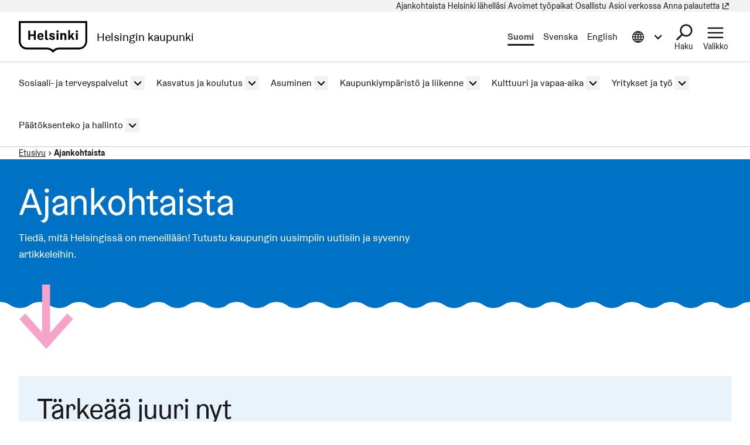

--- FILE ---
content_type: text/html; charset=UTF-8
request_url: https://www.hel.fi/fi/uutiset
body_size: 24974
content:
  
  

<!DOCTYPE html>
<html lang="fi" dir="ltr" prefix="og: https://ogp.me/ns#" class="hdbt-theme--coat-of-arms">
  <head>
    <meta charset="utf-8" />
<meta name="description" content="Tiedä, mitä Helsingissä on meneillään! Tutustu kaupungin uusimpiin uutisiin ja syvenny artikkeleihin." />
<link rel="canonical" href="https://www.hel.fi/fi/uutiset" />
<meta property="og:site_name" content="Helsingin kaupunki" />
<meta property="og:url" content="https://www.hel.fi/fi/uutiset" />
<meta property="og:title" content="Ajankohtaista" />
<meta property="og:description" content="Tiedä, mitä Helsingissä on meneillään! Tutustu kaupungin uusimpiin uutisiin ja syvenny artikkeleihin." />
<meta property="og:image" content="https://www.hel.fi/etusivu-assets/sites/default/files/styles/1.9_1200w_630h/public/etusivu-assets/modules/contrib/helfi_platform_config/fixtures/og-global.png?itok=UijWuj0N" />
<meta property="og:updated_time" content="2026-01-20T13:28:45+0200" />
<meta property="article:published_time" content="2024-08-27T15:39:55+0300" />
<meta property="article:modified_time" content="2026-01-20T13:28:45+0200" />
<meta name="twitter:card" content="summary_large_image" />
<meta name="twitter:title" content="Ajankohtaista | Helsingin kaupunki" />
<meta name="twitter:image" content="https://www.hel.fi/etusivu-assets/sites/default/files/styles/1.9_1200w_630h/public/etusivu-assets/modules/contrib/helfi_platform_config/fixtures/og-global.png?itok=UijWuj0N" />
<meta name="MobileOptimized" content="width" />
<meta name="HandheldFriendly" content="true" />
<meta name="viewport" content="width=device-width, initial-scale=1.0" />
<meta name="helfi_content_type" content="landing_page" class="elastic" />
<meta name="helfi_content_id" content="6693" class="elastic" />
<link rel="alternative" type="application/rss+xml" href="/fi/uutiset/rss" id="news-feed-url" />
<link rel="alternate" hreflang="fi" href="https://www.hel.fi/fi/uutiset" />
<link rel="alternate" hreflang="sv" href="https://www.hel.fi/sv/nyheter" />
<link rel="alternate" hreflang="en" href="https://www.hel.fi/en/news" />

    <title>Ajankohtaista | Helsingin kaupunki</title>
    <link rel="icon" href="/etusivu-assets/themes/contrib/hdbt/src/images/favicon/favicon-32x32.ico" sizes="any">
    <link rel="icon" href="/etusivu-assets/themes/contrib/hdbt/src/images/favicon/favicon.svg" type="image/svg+xml">
    <link rel="apple-touch-icon" href="/etusivu-assets/themes/contrib/hdbt/src/images/favicon/apple-touch-icon.png">
    <link rel="manifest" href="/etusivu-assets/themes/contrib/hdbt/src/images/favicon/manifest.webmanifest">
    <link rel="stylesheet" media="all" href="/etusivu-assets/sites/default/files/css/css_enG5C79GYu6fIpSwNKYaKPrI2HSVvivrCak5DDvKRrQ.css?delta=0&amp;language=fi&amp;theme=hdbt_subtheme&amp;include=eJxFyEsKgDAMANEL1eZIktDQFNIPTaN4e0UXbgbmSaIFDY8tayfUIM_v5rSEK8OHm61LS8th4MQ8cYhBmj5Q4y_R23DSYsIp2GWLKxAah6PwafA21p5c-QZLgS1Q" />
<link rel="stylesheet" media="all" href="/etusivu-assets/sites/default/files/css/css_0EnM990oPnG-l8KpO3_ATxyhx-zJaZoeH4frdDL-wWg.css?delta=1&amp;language=fi&amp;theme=hdbt_subtheme&amp;include=eJxFyEsKgDAMANEL1eZIktDQFNIPTaN4e0UXbgbmSaIFDY8tayfUIM_v5rSEK8OHm61LS8th4MQ8cYhBmj5Q4y_R23DSYsIp2GWLKxAah6PwafA21p5c-QZLgS1Q" />

    <script type="application/json" data-drupal-selector="drupal-settings-json">{"path":{"baseUrl":"\/","pathPrefix":"fi\/","currentPath":"node\/6693","currentPathIsAdmin":false,"isFront":false,"currentLanguage":"fi"},"pluralDelimiter":"\u0003","suppressDeprecationErrors":true,"hdbt_cookie_banner":{"apiUrl":"\/en\/api\/cookie-banner","langcode":"fi","theme":"black","settingsPageSelector":".cookie-settings","settingsPageUrl":"https:\/\/www.hel.fi\/fi\/evasteasetukset"},"helfi_navigation":{"links":{"api":"https:\/\/www.hel.fi\/fi\/api\/v1\/global-mobile-menu","canonical":"https:\/\/www.hel.fi\/fi"}},"radioactivity":{"type":"default","endpoint":"\/en\/radioactivity\/emit"},"helfi_news_archive":{"elastic_proxy_url":"https:\/\/uutisapi.hel.fi","feed_base_url":"\/fi\/uutiset\/rss"},"helfi_react_search":{"sentry_dsn_react":"https:\/\/5e026a8cfe73c76ed1d2c651673bac01@sentry.hel.fi\/215"},"hdbt":{"language_toast_dropdown":true,"current_language":"fi","global_menu":true,"search_dropdown":true,"otherlangs_dropdown":true},"matomo_site_id":"141","helfi_instance_name":"etusivu","helfi_environment":"prod","csp":{"nonce":"uIhiM-UjB92Bq_nwnjbl-g"},"menu_depth":5,"user":{"uid":0,"permissionsHash":"cdf59a32ce6e10c68dd85e722f249082d95439cc211135d165efb836ffefa1be"}}</script>
<script src="/etusivu-assets/core/assets/vendor/jquery/jquery.min.js?v=4.0.0-rc.1"></script>
<script src="/etusivu-assets/sites/default/files/js/js_UHPehTf9rq8yE0vinkvTyTpNCQphS27DckXZcmjovw0.js?scope=header&amp;delta=1&amp;language=fi&amp;theme=hdbt_subtheme&amp;include=[base64]"></script>
<script src="/etusivu-assets/modules/contrib/helfi_platform_config/modules/hdbt_cookie_banner/assets/js/hds-cookie-consent.min.js?v=1.0.1"></script>
<script src="/etusivu-assets/sites/default/files/js/js_QTwRkRCRDxA1io30-gRoxmbg0OTIcGrNBvZnS04O0CI.js?scope=header&amp;delta=3&amp;language=fi&amp;theme=hdbt_subtheme&amp;include=[base64]"></script>
<script src="/etusivu-assets/themes/contrib/hdbt/dist/js/hyphenopoly/Hyphenopoly_Loader.js?v=drupal-170"></script>
<script src="/etusivu-assets/themes/contrib/hdbt/dist/js/hyphenopolySettings.min.js?v=drupal-170"></script>

  </head>
  <body>
        <a href="#main-content" class="focusable skip-link skip-link--skip-to-main" id="skip-to-main">
      Hyppää pääsisältöön
    </a>
    
      <div id="dialog-off-canvas-main-canvas" class="dialog-off-canvas-main-canvas" data-off-canvas-main-canvas>
    

  
    <div id="menu" class="nav-toggle-target"></div>

  <div id="search" class="nav-toggle-target"></div>

  <div id="otherlangs" class="nav-toggle-target"></div>


      <div id="language-toast--fi" class="nav-toggle-target nav-toggle-target--toast"></div>
      <div id="language-toast--sv" class="nav-toggle-target nav-toggle-target--toast"></div>
      <div id="language-toast--en" class="nav-toggle-target nav-toggle-target--toast"></div>
  
<div data-published class="page-type--landing-page wrapper no-sidebar no-sidebar-first no-sidebar-second no-section-nav">
      <header role="banner" class="header">
                <div class="header-top">
    
  <nav aria-label="Pikalinkit">

              

      
      
      <ul block_id="hdbt_subtheme_headertopnavigation" class="menu menu--level-0">
                                                   
            
      
      
            
      <li class="menu__item">
        <span class="menu__link-wrapper">
                      <a href="https://www.hel.fi/fi/uutiset" class="menu__link"><span class="menu__link__text">Ajankohtaista</span></a>          
          
                  </span>
              </li>
                                                   
            
      
      
            
      <li class="menu__item">
        <span class="menu__link-wrapper">
                      <a href="https://www.hel.fi/fi/helsinki-lahellasi" class="menu__link"><span class="menu__link__text">Helsinki lähelläsi</span></a>          
          
                  </span>
              </li>
                                                   
            
      
      
            
      <li class="menu__item">
        <span class="menu__link-wrapper">
                      <a href="https://www.hel.fi/fi/avoimet-tyopaikat" class="menu__link"><span class="menu__link__text">Avoimet työpaikat</span></a>          
          
                  </span>
              </li>
                                                   
            
      
      
            
      <li class="menu__item">
        <span class="menu__link-wrapper">
                      <a href="https://www.hel.fi/fi/paatoksenteko-ja-hallinto/osallistu-ja-vaikuta" class="menu__link" title="Osallistu ja vaikuta"><span class="menu__link__text">Osallistu</span></a>          
          
                  </span>
              </li>
                                                   
            
      
      
            
      <li class="menu__item">
        <span class="menu__link-wrapper">
                      <a href="https://www.hel.fi/fi/asioi-verkossa" class="menu__link" title="Löydä tiesi kaupungin sähköisten asiointipalvelujen kirjautumissivuille."><span class="menu__link__text">Asioi verkossa</span></a>          
          
                  </span>
              </li>
                                                   
            
      
      
            
      <li class="menu__item">
        <span class="menu__link-wrapper">
                      <a href="https://palautteet.hel.fi/" class="menu__link" data-is-external="true"><span class="menu__link__text">Anna palautetta</span><span class="link__type link__type--external"></span><span class="visually-hidden" lang="fi" dir="ltr">(Linkki johtaa ulkoiseen palveluun)</span></a>          
          
                  </span>
              </li>
        </ul>
  


      </nav>

  </div>

      
                              <div  id="header-branding" class="header-branding">
          
                                                            
          
          <div id="block-hdbt-subtheme-sitebranding" class="block--branding">
  
    
        <a href="https://www.hel.fi/fi" class="logo logo--header" id="logo--header" rel="home">    

  




    



<span class="hel-icon hel-icon--helsinki logo__icon logo__icon--fi" role="img"  aria-labelledby="hdbt-icon--645750003" >
      <span class="is-hidden" id="hdbt-icon--645750003">Helsinki-kehystunnus</span>
    </span>    <span class="city-name">Helsingin kaupunki</span>
  
</a>
</div>
 
          <div class="language-wrapper">
            

<nav aria-labelledby="block-hdbt-subtheme-language-switcher-menu" class="language-switcher-language-url block--language-switcher" role="navigation" data-hdbt-selector="language-switcher">
  <span class="is-hidden" id="block-hdbt-subtheme-language-switcher-menu">Valitse sivuston kieli</span>
  
    
        <div  block_id="hdbt_subtheme_language_switcher" class="language-switcher js-language-switcher">
    <div class="language-links">
                                                                      
                
                                              
                  <span class="language-link__wrapper">
            <a
               class="language-link is-disabled"
               href="/fi/uutiset"
               lang="fi"
               aria-current="true"
            >Suomi
            </a>
          </span>
                
                                                                      
                
                          
                  <span class="language-link__wrapper">
            <a
               class="language-link"
               href="/sv/nyheter"
               lang="sv"
              
            >Svenska
            </a>
          </span>
                
                                                                      
                
                          
                  <span class="language-link__wrapper">
            <a
               class="language-link"
               href="/en/news"
               lang="en"
              
            >English
            </a>
          </span>
                
                                                                      
                
                                              
        
                                                                      
                
                                              
        
                                                                      
                
                                              
        
                                                                      
                
                                              
        
                                                                      
                
                                              
        
                                                                      
                
                                              
        
                                                                      
                
                                              
        
                                                                      
                
                                              
        
                                                                      
                
                                              
        
                                                                      
                
                                              
        
                                                                      
                
                                              
        
          </div>
  </div>

  </nav>
 
                                        


        



<div  class="nav-toggle nav-toggle--otherlangs">
    <div  class="nav-toggle__anchor">
    <a href="#" class="nav-toggle__label  nav-toggle__label--close">      <span aria-hidden="true"></span>
    <span class="visually-hidden">Sulje tietoa muilla kielillä valikko</span>
  </a>
    <a href="#otherlangs" class="nav-toggle__label  nav-toggle__label--open">      <span aria-hidden="true"></span>
    <span class="visually-hidden">Avaa tietoa muilla kielillä valikko</span>
  </a>
  </div>

    <button  class="nav-toggle__button js-otherlangs-button" aria-expanded="false" aria-controls="otherlangs-dropdown" >
    <span class="nav-toggle__label  nav-toggle__label--open">      <span aria-hidden="true"></span>
    <span class="visually-hidden">Avaa tietoa muilla kielillä valikko</span>
  </span>
    <span class="nav-toggle__label  nav-toggle__label--close">      <span aria-hidden="true"></span>
    <span class="visually-hidden">Sulje tietoa muilla kielillä valikko</span>
  </span>
  </button>
</div>
  
                      </div>

                                  
  


        
    <nav id="otherlangs-dropdown"  class="nav-toggle-dropdown nav-toggle-dropdown--otherlangs js-otherlangs-dropdown" aria-labelledby="otherlangs-dropdown-menu">
    <span class="is-hidden" id="otherlangs-dropdown-menu">Tietoa muilla kielillä valikko</span>

  <div class="nav-toggle-dropdown__wrapper">
    <div class="nav-toggle-dropdown__content">
              



<ul class="headerlanguagelinks__menu-dropdown">
      <li>
            <div  class="headerlanguagelinks__link headerlanguagelinks__link--nolink">
      Muut kielet
    </div>
  
              <ul class="headerlanguagelinks__group">
                      <li>      
                  
    
    <a href="https://www.hel.fi/ar" class="headerlanguagelinks__link">    

  




      <span class="link__text" lang="ar">الصفحة الرئيسية باللغة العربية</span>
    
</a>
  </li>
                      <li>      
                  
    
    <a href="https://www.hel.fi/so" class="headerlanguagelinks__link">    

  




      <span class="link__text" lang="so">Bogga hore ee af soomaaliga</span>
    
</a>
  </li>
                      <li>      
                  
    
    <a href="https://www.hel.fi/uk" class="headerlanguagelinks__link">    

  




      <span class="link__text" lang="uk">Домашня сторінка українською мовою</span>
    
</a>
  </li>
                      <li>      
                  
    
    <a href="https://www.hel.fi/ru" class="headerlanguagelinks__link">    

  




      <span class="link__text" lang="ru">Главная страница на русском языке</span>
    
</a>
  </li>
                      <li>      
                  
    
    <a href="https://www.hel.fi/et" class="headerlanguagelinks__link">    

  




      <span class="link__text" lang="et">Eestikeelne esileht</span>
    
</a>
  </li>
                  </ul>
          </li>
      <li>
            <div  class="headerlanguagelinks__link headerlanguagelinks__link--nolink">
      Tietoa muilla kielillä
    </div>
  
              <ul class="headerlanguagelinks__group">
                      <li>      
        
    
    <a href="https://selkokieli.hel.fi" class="headerlanguagelinks__link" data-is-external="true">    

  




      <span class="link__text">Selkosuomi</span>
    <span class="link__type link__type--external"></span><span class="visually-hidden" lang="fi" dir="ltr">(Linkki johtaa ulkoiseen palveluun)</span>
</a>
  </li>
                      <li>      
        
    
    <a href="https://viittomakieli.hel.fi" class="headerlanguagelinks__link" data-is-external="true">    

  




      <span class="link__text">Viittomakieli</span>
    <span class="link__type link__type--external"></span><span class="visually-hidden" lang="fi" dir="ltr">(Linkki johtaa ulkoiseen palveluun)</span>
</a>
  </li>
                  </ul>
          </li>
      <li>
            <div  class="headerlanguagelinks__link headerlanguagelinks__link--nolink">
      Matkailijoille
    </div>
  
              <ul class="headerlanguagelinks__group">
                      <li>      
        
    
    <a href="https://www.myhelsinki.fi/fi" class="headerlanguagelinks__link" data-is-external="true">    

  




      <span class="link__text">myhelsinki.fi</span>
    <span class="link__type link__type--external"></span><span class="visually-hidden" lang="fi" dir="ltr">(Linkki johtaa ulkoiseen palveluun)</span>
</a>
  </li>
                  </ul>
          </li>
      <li>
            <div  class="headerlanguagelinks__link headerlanguagelinks__link--nolink">
      Maahanmuuttajille
    </div>
  
              <ul class="headerlanguagelinks__group">
                      <li>      
        
    
    <a href="https://www.hel.fi/fi/paatoksenteko-ja-hallinto/tietoa-helsingista/kansainvalisyys-ja-muuttajat/tervetuloa-helsinkiin" class="headerlanguagelinks__link">    

  




      <span class="link__text">Kotoutumispalvelut</span>
    
</a>
  </li>
                  </ul>
          </li>
  </ul>

          </div>
  </div>

  </nav>
  


                        




<div  class="nav-toggle nav-toggle--search">
    <div  class="nav-toggle__anchor">
    <a href="#" class="nav-toggle__label  nav-toggle__label--close">      <span>Sulje</span>
  </a>
    <a href="#search" class="nav-toggle__label  nav-toggle__label--open">      <span>Haku</span>
  </a>
  </div>

    <button  class="nav-toggle__button js-search-button" aria-expanded="false" aria-controls="search-dropdown" >
    <span class="nav-toggle__label  nav-toggle__label--open">      <span>Haku</span>
  </span>
    <span class="nav-toggle__label  nav-toggle__label--close">      <span>Sulje</span>
  </span>
  </button>
</div>


  <div id="search-dropdown"  class="nav-toggle-dropdown nav-toggle-dropdown--search js-search-dropdown">

  <div class="nav-toggle-dropdown__wrapper">
    <div class="nav-toggle-dropdown__content">
          <div class="header-search-wrapper">
      <div class="header-search__title">Hae Helsingin kaupungin sivuilta</div>
      <form class="helfi-search__form" action="https://www.hel.fi/haku" role="search">
  <div class="form-item hds-text-input">
          <label class="hds-text-input__label" for="search-form-header">Mitä haet?</label>
        <div class="hds-text-input__input-wrapper">
      <input type="search" id="search-form-header" name="q" value="" size="30" maxlength="128" class="form-text hds-text-input__input" >
    </div>
  </div>
  <button class="hds-button hds-button--primary helfi-search__submit-button" type="submit" value="Submit">
    <span class="hds-button__label">Hae</span>
  </button>
</form>
      <noscript class="header-search__javascript-disabled">
                <p>
          <a href="https://www.hel.fi/haku">    

  




          Hel.fi-verkkopalvelun haku
        
</a>
          käyttää JavaScriptiä. Selaimesi ei tue JavaScriptiä tai se on pois käytöstä. Tarkista selaimesi asetukset ja yritä uudelleen.
        </p>
      </noscript>
      <div class="search-container__links-container">
        <div class="search-container__link">
                              <a href="https://tapahtumat.hel.fi/fi/" class="search__link-external" data-is-external="true">    

  




          Hae tapahtumia
          <span class="link__type link__type--external"></span><span class="visually-hidden" lang="fi" dir="ltr">(Linkki johtaa ulkoiseen palveluun)</span>
</a>
          <p>Kaupungin ajankohtaisia tapahtumia voit hakea Tapahtumat.hel.fi-sivustolla.</p>
        </div>
        <div class="search-container__link">
                    <a href="https://paatokset.hel.fi/fi/asia" class="search__link-external" data-is-external="true">    

  




          Hae päätöksiä
          <span class="link__type link__type--external"></span><span class="visually-hidden" lang="fi" dir="ltr">(Linkki johtaa ulkoiseen palveluun)</span>
</a>
          <p>Kaupungin tekemiä päätöksiä voit hakea Päätökset-sivustolla.</p>
        </div>
      </div>
    </div>
      </div>
  </div>

  </div>

          
           
                      




  
  



<div  class="nav-toggle nav-toggle--menu">
    <div  class="nav-toggle__anchor">
    <a href="#" class="nav-toggle__label  nav-toggle__label--close">      <span>Sulje</span>
  </a>
    <a href="#menu" class="nav-toggle__label  nav-toggle__label--open">      <span>Valikko</span>
  </a>
  </div>

    <button  class="nav-toggle__button js-menu-toggle-button" aria-expanded="false" aria-controls="nav-toggle-dropdown--menu" >
    <span class="nav-toggle__label  nav-toggle__label--open">      <span>Valikko</span>
  </span>
    <span class="nav-toggle__label  nav-toggle__label--close">      <span>Sulje</span>
  </span>
  </button>
</div>


  
    <nav id="nav-toggle-dropdown--menu"  class="nav-toggle-dropdown nav-toggle-dropdown--menu js-menu-dropdown" aria-labelledby="nav-toggle-dropdown--menu-menu">
    <span class="is-hidden" id="nav-toggle-dropdown--menu-menu">Navigaatiovalikko</span>

  <div class="nav-toggle-dropdown__wrapper">
    <div class="nav-toggle-dropdown__content">
            <div class="mega-and-mobilemenu">

                <div id="block-external-menu-mega-menu">
      




  
  
         
              
          <ul menu_type="main" max_depth="2" level="1" expand_all_items theme_suggestion="menu__external_menu__mega_menu" class="megamenu">
                                                                      
                    
          <li class="megamenu__item megamenu__item--has-children megamenu__item--level-2">

            
                          <a href="/fi/sosiaali-ja-terveyspalvelut" class="megamenu__link"><span class="megamenu__link__text">Sosiaali- ja terveyspalvelut</span></a>                        
              
         
              
          <ul menu_type="main" max_depth="2" level="1" expand_all_items theme_suggestion="menu__external_menu__mega_menu" class="megamenu megamenu__subnav">
                                                
                    
          <li class="megamenu__item megamenu__item--level-3">

            
                          <a href="/fi/sosiaali-ja-terveyspalvelut/terveydenhoito" class="megamenu__link"><span class="megamenu__link__text">Terveydenhoito</span></a>                                  </li>
                                                
                    
          <li class="megamenu__item megamenu__item--level-3">

            
                          <a href="/fi/sosiaali-ja-terveyspalvelut/senioripalvelut" class="megamenu__link"><span class="megamenu__link__text">Senioripalvelut</span></a>                                  </li>
                                                
                    
          <li class="megamenu__item megamenu__item--level-3">

            
                          <a href="/fi/sosiaali-ja-terveyspalvelut/lasten-ja-perheiden-palvelut" class="megamenu__link"><span class="megamenu__link__text">Lasten ja perheiden palvelut</span></a>                                  </li>
                                                
                    
          <li class="megamenu__item megamenu__item--level-3">

            
                          <a href="/fi/sosiaali-ja-terveyspalvelut/sosiaalinen-ja-taloudellinen-tuki" class="megamenu__link"><span class="megamenu__link__text">Sosiaalinen ja taloudellinen tuki</span></a>                                  </li>
                                                
                    
          <li class="megamenu__item megamenu__item--level-3">

            
                          <a href="/fi/sosiaali-ja-terveyspalvelut/vammaispalvelut" class="megamenu__link"><span class="megamenu__link__text">Vammaispalvelut</span></a>                                  </li>
                                                
                    
          <li class="megamenu__item megamenu__item--level-3">

            
                          <a href="/fi/sosiaali-ja-terveyspalvelut/asiakkaan-tiedot-ja-oikeudet" class="megamenu__link"><span class="megamenu__link__text">Asiakkaan tiedot ja oikeudet</span></a>                                  </li>
              </ul>
      

                      </li>
                                                                      
                    
          <li class="megamenu__item megamenu__item--has-children megamenu__item--level-2">

            
                          <a href="/fi/kasvatus-ja-koulutus" class="megamenu__link"><span class="megamenu__link__text">Kasvatus ja koulutus</span></a>                        
              
         
              
          <ul menu_type="main" max_depth="2" level="1" expand_all_items theme_suggestion="menu__external_menu__mega_menu" class="megamenu megamenu__subnav">
                                                
                    
          <li class="megamenu__item megamenu__item--level-3">

            
                          <a href="/fi/kasvatus-ja-koulutus/leikkipuisto-ja-perhetalotoiminta" class="megamenu__link"><span class="megamenu__link__text">Leikkipuistot</span></a>                                  </li>
                                                
                    
          <li class="megamenu__item megamenu__item--level-3">

            
                          <a href="/fi/kasvatus-ja-koulutus/varhaiskasvatus" class="megamenu__link"><span class="megamenu__link__text">Varhaiskasvatus</span></a>                                  </li>
                                                
                    
          <li class="megamenu__item megamenu__item--level-3">

            
                          <a href="/fi/kasvatus-ja-koulutus/esiopetus" class="megamenu__link"><span class="megamenu__link__text">Esiopetus</span></a>                                  </li>
                                                
                    
          <li class="megamenu__item megamenu__item--level-3">

            
                          <a href="/fi/kasvatus-ja-koulutus/perusopetus" class="megamenu__link"><span class="megamenu__link__text">Perusopetus</span></a>                                  </li>
                                                
                    
          <li class="megamenu__item megamenu__item--level-3">

            
                          <a href="/fi/kasvatus-ja-koulutus/lukiokoulutus" class="megamenu__link"><span class="megamenu__link__text">Lukiokoulutus</span></a>                                  </li>
                                                
                    
          <li class="megamenu__item megamenu__item--level-3">

            
                          <a href="/fi/kasvatus-ja-koulutus/ammatillinen-koulutus" class="megamenu__link"><span class="megamenu__link__text">Ammatillinen koulutus</span></a>                                  </li>
                                                
                    
          <li class="megamenu__item megamenu__item--level-3">

            
                          <a href="/fi/kasvatus-ja-koulutus/tyovaenopistot" class="megamenu__link"><span class="megamenu__link__text">Työväenopistot</span></a>                                  </li>
              </ul>
      

                      </li>
                                                                      
                    
          <li class="megamenu__item megamenu__item--has-children megamenu__item--level-2">

            
                          <a href="/fi/asuminen" class="megamenu__link"><span class="megamenu__link__text">Asuminen</span></a>                        
              
         
              
          <ul menu_type="main" max_depth="2" level="1" expand_all_items theme_suggestion="menu__external_menu__mega_menu" class="megamenu megamenu__subnav">
                                                
                    
          <li class="megamenu__item megamenu__item--level-3">

            
                          <a href="/fi/asuminen/hekan-vuokra-asunnot" class="megamenu__link"><span class="megamenu__link__text">Hekan vuokra-asunnot</span></a>                                  </li>
                                                
                    
          <li class="megamenu__item megamenu__item--level-3">

            
                          <a href="/fi/asuminen/vapaarahoitteiset-vuokra-asunnot" class="megamenu__link"><span class="megamenu__link__text">Vapaarahoitteiset vuokra-asunnot</span></a>                                  </li>
                                                
                    
          <li class="megamenu__item megamenu__item--level-3">

            
                          <a href="/fi/asuminen/asumisoikeusasunnot" class="megamenu__link"><span class="megamenu__link__text">Asumisoikeusasunnot</span></a>                                  </li>
                                                
                    
          <li class="megamenu__item megamenu__item--level-3">

            
                          <a href="/fi/asuminen/omistusasunnot" class="megamenu__link"><span class="megamenu__link__text">Omistusasunnot</span></a>                                  </li>
                                                
                    
          <li class="megamenu__item megamenu__item--level-3">

            
                          <a href="/fi/asuminen/asuminen-ja-terveys" class="megamenu__link"><span class="megamenu__link__text">Asuminen ja terveys</span></a>                                  </li>
              </ul>
      

                      </li>
                                                                      
                    
          <li class="megamenu__item megamenu__item--has-children megamenu__item--level-2">

            
                          <a href="/fi/kaupunkiymparisto-ja-liikenne" class="megamenu__link"><span class="megamenu__link__text">Kaupunkiympäristö ja liikenne</span></a>                        
              
         
              
          <ul menu_type="main" max_depth="2" level="1" expand_all_items theme_suggestion="menu__external_menu__mega_menu" class="megamenu megamenu__subnav">
                                                
                    
          <li class="megamenu__item megamenu__item--level-3">

            
                          <a href="/fi/kaupunkiymparisto-ja-liikenne/kaupunkisuunnittelu-ja-rakentaminen" class="megamenu__link"><span class="megamenu__link__text">Kaupunkisuunnittelu ja rakentaminen</span></a>                                  </li>
                                                
                    
          <li class="megamenu__item megamenu__item--level-3">

            
                          <a href="/fi/kaupunkiymparisto-ja-liikenne/tontit-ja-rakentamisen-luvat" class="megamenu__link"><span class="megamenu__link__text">Tontit ja rakentamisen luvat</span></a>                                  </li>
                                                
                    
          <li class="megamenu__item megamenu__item--level-3">

            
                          <a href="/fi/kaupunkiymparisto-ja-liikenne/kunnossapito" class="megamenu__link"><span class="megamenu__link__text">Kunnossapito</span></a>                                  </li>
                                                
                    
          <li class="megamenu__item megamenu__item--level-3">

            
                          <a href="/fi/kaupunkiymparisto-ja-liikenne/ympariston-ja-luonnon-suojelu" class="megamenu__link"><span class="megamenu__link__text">Ympäristön ja luonnon suojelu</span></a>                                  </li>
                                                
                    
          <li class="megamenu__item megamenu__item--level-3">

            
                          <a href="/fi/kaupunkiymparisto-ja-liikenne/pysakointi" class="megamenu__link"><span class="megamenu__link__text">Pysäköinti</span></a>                                  </li>
                                                
                    
          <li class="megamenu__item megamenu__item--level-3">

            
                          <a href="/fi/kaupunkiymparisto-ja-liikenne/pyoraily" class="megamenu__link"><span class="megamenu__link__text">Pyöräily</span></a>                                  </li>
              </ul>
      

                      </li>
                                                                      
                    
          <li class="megamenu__item megamenu__item--has-children megamenu__item--level-2">

            
                          <a href="/fi/kulttuuri-ja-vapaa-aika" class="megamenu__link"><span class="megamenu__link__text">Kulttuuri ja vapaa-aika</span></a>                        
              
         
              
          <ul menu_type="main" max_depth="2" level="1" expand_all_items theme_suggestion="menu__external_menu__mega_menu" class="megamenu megamenu__subnav">
                                                
                    
          <li class="megamenu__item megamenu__item--level-3">

            
                          <a href="/fi/kulttuuri-ja-vapaa-aika/liikunta" class="megamenu__link"><span class="megamenu__link__text">Liikunta</span></a>                                  </li>
                                                
                    
          <li class="megamenu__item megamenu__item--level-3">

            
                          <a href="/fi/kulttuuri-ja-vapaa-aika/ulkoilu-puistot-ja-luontokohteet" class="megamenu__link"><span class="megamenu__link__text">Ulkoilu, puistot ja luontokohteet</span></a>                                  </li>
                                                
                    
          <li class="megamenu__item megamenu__item--level-3">

            
                          <a href="/fi/kulttuuri-ja-vapaa-aika/kulttuuri" class="megamenu__link"><span class="megamenu__link__text">Kulttuuri</span></a>                                  </li>
                                                
                    
          <li class="megamenu__item megamenu__item--level-3">

            
                          <a href="https://www.hel.fi/fi/kulttuuri-ja-vapaa-aika/kirjastot-helsingissa" class="megamenu__link"><span class="megamenu__link__text">Kirjastot</span></a>                                  </li>
                                                
                    
          <li class="megamenu__item megamenu__item--level-3">

            
                          <a href="/fi/kulttuuri-ja-vapaa-aika/tapahtumat" class="megamenu__link"><span class="megamenu__link__text">Tapahtumat ja harrastukset</span></a>                                  </li>
                                                
                    
          <li class="megamenu__item megamenu__item--level-3">

            
                          <a href="/fi/kulttuuri-ja-vapaa-aika/ikaantyneille" class="megamenu__link"><span class="megamenu__link__text">Ikääntyneille</span></a>                                  </li>
                                                
                    
          <li data-external class="megamenu__item megamenu__item--level-3">

            
                          <a href="https://nuorten.hel.fi/" class="megamenu__link" data-is-external="true"><span class="megamenu__link__text">Nuorille</span><span class="link__type link__type--external"></span><span class="visually-hidden" lang="fi" dir="ltr">(Linkki johtaa ulkoiseen palveluun)</span></a>                                  </li>
              </ul>
      

                      </li>
                                                                      
                    
          <li class="megamenu__item megamenu__item--has-children megamenu__item--level-2">

            
                          <a href="/fi/yritykset-ja-tyo" class="megamenu__link"><span class="megamenu__link__text">Yritykset ja työ</span></a>                        
              
         
              
          <ul menu_type="main" max_depth="2" level="1" expand_all_items theme_suggestion="menu__external_menu__mega_menu" class="megamenu megamenu__subnav">
                                                
                    
          <li class="megamenu__item megamenu__item--level-3">

            
                          <a href="/fi/yritykset-ja-tyo/tyonhakijat" class="megamenu__link"><span class="megamenu__link__text">Työnhakijat</span></a>                                  </li>
                                                
                    
          <li class="megamenu__item megamenu__item--level-3">

            
                          <a href="/fi/yritykset-ja-tyo/tyonantajat" class="megamenu__link"><span class="megamenu__link__text">Työnantajat</span></a>                                  </li>
                                                
                    
          <li class="megamenu__item megamenu__item--level-3">

            
                          <a href="/fi/yritykset-ja-tyo/perusta-yritys" class="megamenu__link"><span class="megamenu__link__text">Perusta yritys</span></a>                                  </li>
                                                
                    
          <li class="megamenu__item megamenu__item--level-3">

            
                          <a href="/fi/yritykset-ja-tyo/kasvata-liiketoimintaa" class="megamenu__link"><span class="megamenu__link__text">Kasvata liiketoimintaa</span></a>                                  </li>
                                                
                    
          <li class="megamenu__item megamenu__item--level-3">

            
                          <a href="/fi/yritykset-ja-tyo/kehita-ja-kokeile" class="megamenu__link"><span class="megamenu__link__text">Kehitä ja kokeile</span></a>                                  </li>
                                                
                    
          <li class="megamenu__item megamenu__item--level-3">

            
                          <a href="/fi/yritykset-ja-tyo/kehita-matkailua-ja-tapahtumia" class="megamenu__link"><span class="megamenu__link__text">Kehitä matkailua ja tapahtumia</span></a>                                  </li>
                                                
                    
          <li class="megamenu__item megamenu__item--level-3">

            
                          <a href="/fi/yritykset-ja-tyo/hae-lupia-ja-tiloja" class="megamenu__link"><span class="megamenu__link__text">Hae lupia ja tiloja</span></a>                                  </li>
              </ul>
      

                      </li>
                                                                      
                    
          <li class="megamenu__item megamenu__item--has-children megamenu__item--level-2">

            
                          <a href="/fi/paatoksenteko-ja-hallinto" class="megamenu__link"><span class="megamenu__link__text">Päätöksenteko ja hallinto</span></a>                        
              
         
              
          <ul menu_type="main" max_depth="2" level="1" expand_all_items theme_suggestion="menu__external_menu__mega_menu" class="megamenu megamenu__subnav">
                                                
                    
          <li data-external class="megamenu__item megamenu__item--level-3">

            
                          <a href="https://paatokset.hel.fi" class="megamenu__link" data-is-external="true"><span class="megamenu__link__text">Päätökset</span><span class="link__type link__type--external"></span><span class="visually-hidden" lang="fi" dir="ltr">(Linkki johtaa ulkoiseen palveluun)</span></a>                                  </li>
                                                
                    
          <li class="megamenu__item megamenu__item--level-3">

            
                          <a href="/fi/paatoksenteko-ja-hallinto/strategia-ja-talous" class="megamenu__link"><span class="megamenu__link__text">Strategia ja talous</span></a>                                  </li>
                                                
                    
          <li class="megamenu__item megamenu__item--level-3">

            
                          <a href="/fi/paatoksenteko-ja-hallinto/kaupungin-organisaatio" class="megamenu__link"><span class="megamenu__link__text">Kaupungin organisaatio</span></a>                                  </li>
                                                
                    
          <li class="megamenu__item megamenu__item--level-3">

            
                          <a href="/fi/paatoksenteko-ja-hallinto/osallistu-ja-vaikuta" class="megamenu__link"><span class="megamenu__link__text">Osallistu ja vaikuta</span></a>                                  </li>
                                                
                    
          <li class="megamenu__item megamenu__item--level-3">

            
                          <a href="/fi/paatoksenteko-ja-hallinto/tilavaraukset-ja-avustukset" class="megamenu__link"><span class="megamenu__link__text">Tilavaraukset ja avustukset</span></a>                                  </li>
                                                
                    
          <li class="megamenu__item megamenu__item--level-3">

            
                          <a href="/fi/paatoksenteko-ja-hallinto/tietoa-helsingista" class="megamenu__link"><span class="megamenu__link__text">Tietoa Helsingistä</span></a>                                  </li>
                                                
                    
          <li class="megamenu__item megamenu__item--level-3">

            
                          <a href="/fi/paatoksenteko-ja-hallinto/ota-yhteytta-helsingin-kaupunkiin" class="megamenu__link"><span class="megamenu__link__text">Ota yhteyttä</span></a>                                  </li>
              </ul>
      

                      </li>
              </ul>
      

  
  </div>


                      

    
  <div class="mobile-menu-fallback mobile-menu-fallback__index-1" id="js-menu-fallback">

        
              <a href="/fi" class="mmenu__title-link">    

  




          Etusivu
        
</a>    
          <ul menu_type="main" max_depth="2" level="1" expand_all_items theme_suggestion="menu__external_menu__mobile_menu" class="mmenu__items">
                                                                                <li class="mmenu__item">

                        
            
                          <a href="/fi/sosiaali-ja-terveyspalvelut" class="mmenu__item-link"><span class="mmenu__link__text">Sosiaali- ja terveyspalvelut</span></a>            
                                        <a href="/fi/sosiaali-ja-terveyspalvelut#menu" class="mmenu__forward"><span class="visually-hidden">Open submenu:               <span class="mmenu__link__text">Sosiaali- ja terveyspalvelut</span></span></a>                      </li>
                                                                                <li class="mmenu__item">

                        
            
                          <a href="/fi/kasvatus-ja-koulutus" class="mmenu__item-link"><span class="mmenu__link__text">Kasvatus ja koulutus</span></a>            
                                        <a href="/fi/kasvatus-ja-koulutus#menu" class="mmenu__forward"><span class="visually-hidden">Open submenu:               <span class="mmenu__link__text">Kasvatus ja koulutus</span></span></a>                      </li>
                                                                                <li class="mmenu__item">

                        
            
                          <a href="/fi/asuminen" class="mmenu__item-link"><span class="mmenu__link__text">Asuminen</span></a>            
                                        <a href="/fi/asuminen#menu" class="mmenu__forward"><span class="visually-hidden">Open submenu:               <span class="mmenu__link__text">Asuminen</span></span></a>                      </li>
                                                                                <li class="mmenu__item">

                        
            
                          <a href="/fi/kaupunkiymparisto-ja-liikenne" class="mmenu__item-link"><span class="mmenu__link__text">Kaupunkiympäristö ja liikenne</span></a>            
                                        <a href="/fi/kaupunkiymparisto-ja-liikenne#menu" class="mmenu__forward"><span class="visually-hidden">Open submenu:               <span class="mmenu__link__text">Kaupunkiympäristö ja liikenne</span></span></a>                      </li>
                                                                                <li class="mmenu__item">

                        
            
                          <a href="/fi/kulttuuri-ja-vapaa-aika" class="mmenu__item-link"><span class="mmenu__link__text">Kulttuuri ja vapaa-aika</span></a>            
                                        <a href="/fi/kulttuuri-ja-vapaa-aika#menu" class="mmenu__forward"><span class="visually-hidden">Open submenu:               <span class="mmenu__link__text">Kulttuuri ja vapaa-aika</span></span></a>                      </li>
                                                                                <li class="mmenu__item">

                        
            
                          <a href="/fi/yritykset-ja-tyo" class="mmenu__item-link"><span class="mmenu__link__text">Yritykset ja työ</span></a>            
                                        <a href="/fi/yritykset-ja-tyo#menu" class="mmenu__forward"><span class="visually-hidden">Open submenu:               <span class="mmenu__link__text">Yritykset ja työ</span></span></a>                      </li>
                                                                                <li class="mmenu__item">

                        
            
                          <a href="/fi/paatoksenteko-ja-hallinto" class="mmenu__item-link"><span class="mmenu__link__text">Päätöksenteko ja hallinto</span></a>            
                                        <a href="/fi/paatoksenteko-ja-hallinto#menu" class="mmenu__forward"><span class="visually-hidden">Open submenu:               <span class="mmenu__link__text">Päätöksenteko ja hallinto</span></span></a>                      </li>
              </ul>
    
  </div>

  

        <div class="mmenu__footer js-mmenu__footer">

                      
  <nav aria-label="Pikalinkit">

              

      
      
      <ul block_id="hdbt_subtheme_headertopnavigation" class="menu menu--level-0">
                                                   
            
      
      
            
      <li class="menu__item">
        <span class="menu__link-wrapper">
                      <a href="https://www.hel.fi/fi/uutiset" class="menu__link"><span class="menu__link__text">Ajankohtaista</span></a>          
          
                  </span>
              </li>
                                                   
            
      
      
            
      <li class="menu__item">
        <span class="menu__link-wrapper">
                      <a href="https://www.hel.fi/fi/helsinki-lahellasi" class="menu__link"><span class="menu__link__text">Helsinki lähelläsi</span></a>          
          
                  </span>
              </li>
                                                   
            
      
      
            
      <li class="menu__item">
        <span class="menu__link-wrapper">
                      <a href="https://www.hel.fi/fi/avoimet-tyopaikat" class="menu__link"><span class="menu__link__text">Avoimet työpaikat</span></a>          
          
                  </span>
              </li>
                                                   
            
      
      
            
      <li class="menu__item">
        <span class="menu__link-wrapper">
                      <a href="https://www.hel.fi/fi/paatoksenteko-ja-hallinto/osallistu-ja-vaikuta" class="menu__link" title="Osallistu ja vaikuta"><span class="menu__link__text">Osallistu</span></a>          
          
                  </span>
              </li>
                                                   
            
      
      
            
      <li class="menu__item">
        <span class="menu__link-wrapper">
                      <a href="https://www.hel.fi/fi/asioi-verkossa" class="menu__link" title="Löydä tiesi kaupungin sähköisten asiointipalvelujen kirjautumissivuille."><span class="menu__link__text">Asioi verkossa</span></a>          
          
                  </span>
              </li>
                                                   
            
      
      
            
      <li class="menu__item">
        <span class="menu__link-wrapper">
                      <a href="https://palautteet.hel.fi/" class="menu__link" data-is-external="true"><span class="menu__link__text">Anna palautetta</span><span class="link__type link__type--external"></span><span class="visually-hidden" lang="fi" dir="ltr">(Linkki johtaa ulkoiseen palveluun)</span></a>          
          
                  </span>
              </li>
        </ul>
  


      </nav>



          <div class="mmenu__logo">
                                    <a href="https://www.hel.fi/fi" class="mmenu__logo-link">    

  




              



<span class="hel-icon hel-icon--helsinki logo__icon logo__icon--fi" role="img"  aria-labelledby="hdbt-icon--1389541145" >
      <span class="is-hidden" id="hdbt-icon--1389541145">Helsinki-kehystunnus</span>
    </span>            
</a>
          </div>
        </div>
      </div>

      <div id="mmenu" class="mmenu">
        <div id="mmenu__panels" class="mmenu__panels" />
      </div>
        </div>
  </div>

  </nav>


        </div>
      
                <div class="header-bottom">
    <nav aria-labelledby="block-external-menu-main-global-navigation-menu" id="block-external-menu-main-global-navigation" data-hdbt-selector="main-navigation" class="desktop-menu">
  <span class="is-hidden" id="block-external-menu-main-global-navigation-menu">Päävalikko</span>
        



      
      
      <ul menu_type="main" max_depth="2" level="1" expand_all_items theme_suggestion="menu__external_menu__main_global_navigation" class="menu menu--level-0">
                                                   
            
      
      
            
      <li class="menu__item menu__item--children menu__item--item-below">
        <span class="menu__link-wrapper">
                      <a href="/fi/sosiaali-ja-terveyspalvelut" class="menu__link" id="aria-id-764547946"><span class="menu__link__text">Sosiaali- ja terveyspalvelut</span></a>          
          
                      <button
              type="button"
              aria-expanded="false"
              aria-controls="menu--level-1-1881440596"
              aria-labelledby="aria-id-764547946"
              class="menu__toggle-button">
              <span class="hel-icon hel-icon--angle-down menu__toggle-button-icon" role="img"  aria-hidden="true" >
    </span>            </button>
                  </span>
                        
      
      <ul menu_type="main" max_depth="2" level="1" expand_all_items theme_suggestion="menu__external_menu__main_global_navigation" id="menu--level-1-1881440596" class="menu menu--level-1">
                                                   
            
      
      
            
      <li class="menu__item menu__item--children">
        <span class="menu__link-wrapper">
                      <a href="/fi/sosiaali-ja-terveyspalvelut/terveydenhoito" class="menu__link"><span class="menu__link__text">Terveydenhoito</span></a>          
          
                  </span>
              </li>
                                                   
            
      
      
            
      <li class="menu__item menu__item--children">
        <span class="menu__link-wrapper">
                      <a href="/fi/sosiaali-ja-terveyspalvelut/senioripalvelut" class="menu__link"><span class="menu__link__text">Senioripalvelut</span></a>          
          
                  </span>
              </li>
                                                   
            
      
      
            
      <li class="menu__item menu__item--children">
        <span class="menu__link-wrapper">
                      <a href="/fi/sosiaali-ja-terveyspalvelut/lasten-ja-perheiden-palvelut" class="menu__link"><span class="menu__link__text">Lasten ja perheiden palvelut</span></a>          
          
                  </span>
              </li>
                                                   
            
      
      
            
      <li class="menu__item menu__item--children">
        <span class="menu__link-wrapper">
                      <a href="/fi/sosiaali-ja-terveyspalvelut/sosiaalinen-ja-taloudellinen-tuki" class="menu__link"><span class="menu__link__text">Sosiaalinen ja taloudellinen tuki</span></a>          
          
                  </span>
              </li>
                                                   
            
      
      
            
      <li class="menu__item menu__item--children">
        <span class="menu__link-wrapper">
                      <a href="/fi/sosiaali-ja-terveyspalvelut/vammaispalvelut" class="menu__link"><span class="menu__link__text">Vammaispalvelut</span></a>          
          
                  </span>
              </li>
                                                   
            
      
      
            
      <li class="menu__item menu__item--children">
        <span class="menu__link-wrapper">
                      <a href="/fi/sosiaali-ja-terveyspalvelut/asiakkaan-tiedot-ja-oikeudet" class="menu__link"><span class="menu__link__text">Asiakkaan tiedot ja oikeudet</span></a>          
          
                  </span>
              </li>
        </ul>
  
              </li>
                                                   
            
      
      
            
      <li class="menu__item menu__item--children menu__item--item-below">
        <span class="menu__link-wrapper">
                      <a href="/fi/kasvatus-ja-koulutus" class="menu__link" id="aria-id-1913138977"><span class="menu__link__text">Kasvatus ja koulutus</span></a>          
          
                      <button
              type="button"
              aria-expanded="false"
              aria-controls="menu--level-1-438859061"
              aria-labelledby="aria-id-1913138977"
              class="menu__toggle-button">
              <span class="hel-icon hel-icon--angle-down menu__toggle-button-icon" role="img"  aria-hidden="true" >
    </span>            </button>
                  </span>
                        
      
      <ul menu_type="main" max_depth="2" level="1" expand_all_items theme_suggestion="menu__external_menu__main_global_navigation" id="menu--level-1-438859061" class="menu menu--level-1">
                                                   
            
      
      
            
      <li class="menu__item menu__item--children">
        <span class="menu__link-wrapper">
                      <a href="/fi/kasvatus-ja-koulutus/leikkipuisto-ja-perhetalotoiminta" class="menu__link"><span class="menu__link__text">Leikkipuistot</span></a>          
          
                  </span>
              </li>
                                                   
            
      
      
            
      <li class="menu__item menu__item--children">
        <span class="menu__link-wrapper">
                      <a href="/fi/kasvatus-ja-koulutus/varhaiskasvatus" class="menu__link"><span class="menu__link__text">Varhaiskasvatus</span></a>          
          
                  </span>
              </li>
                                                   
            
      
      
            
      <li class="menu__item menu__item--children">
        <span class="menu__link-wrapper">
                      <a href="/fi/kasvatus-ja-koulutus/esiopetus" class="menu__link"><span class="menu__link__text">Esiopetus</span></a>          
          
                  </span>
              </li>
                                                   
            
      
      
            
      <li class="menu__item menu__item--children">
        <span class="menu__link-wrapper">
                      <a href="/fi/kasvatus-ja-koulutus/perusopetus" class="menu__link"><span class="menu__link__text">Perusopetus</span></a>          
          
                  </span>
              </li>
                                                   
            
      
      
            
      <li class="menu__item menu__item--children">
        <span class="menu__link-wrapper">
                      <a href="/fi/kasvatus-ja-koulutus/lukiokoulutus" class="menu__link"><span class="menu__link__text">Lukiokoulutus</span></a>          
          
                  </span>
              </li>
                                                   
            
      
      
            
      <li class="menu__item menu__item--children">
        <span class="menu__link-wrapper">
                      <a href="/fi/kasvatus-ja-koulutus/ammatillinen-koulutus" class="menu__link"><span class="menu__link__text">Ammatillinen koulutus</span></a>          
          
                  </span>
              </li>
                                                   
            
      
      
            
      <li class="menu__item menu__item--children">
        <span class="menu__link-wrapper">
                      <a href="/fi/kasvatus-ja-koulutus/tyovaenopistot" class="menu__link"><span class="menu__link__text">Työväenopistot</span></a>          
          
                  </span>
              </li>
        </ul>
  
              </li>
                                                   
            
      
      
            
      <li class="menu__item menu__item--children menu__item--item-below">
        <span class="menu__link-wrapper">
                      <a href="/fi/asuminen" class="menu__link" id="aria-id-643716506"><span class="menu__link__text">Asuminen</span></a>          
          
                      <button
              type="button"
              aria-expanded="false"
              aria-controls="menu--level-1-1924039946"
              aria-labelledby="aria-id-643716506"
              class="menu__toggle-button">
              <span class="hel-icon hel-icon--angle-down menu__toggle-button-icon" role="img"  aria-hidden="true" >
    </span>            </button>
                  </span>
                        
      
      <ul menu_type="main" max_depth="2" level="1" expand_all_items theme_suggestion="menu__external_menu__main_global_navigation" id="menu--level-1-1924039946" class="menu menu--level-1">
                                                   
            
      
      
            
      <li class="menu__item menu__item--children">
        <span class="menu__link-wrapper">
                      <a href="/fi/asuminen/hekan-vuokra-asunnot" class="menu__link"><span class="menu__link__text">Hekan vuokra-asunnot</span></a>          
          
                  </span>
              </li>
                                                   
            
      
      
            
      <li class="menu__item menu__item--children">
        <span class="menu__link-wrapper">
                      <a href="/fi/asuminen/vapaarahoitteiset-vuokra-asunnot" class="menu__link"><span class="menu__link__text">Vapaarahoitteiset vuokra-asunnot</span></a>          
          
                  </span>
              </li>
                                                   
            
      
      
            
      <li class="menu__item menu__item--children">
        <span class="menu__link-wrapper">
                      <a href="/fi/asuminen/asumisoikeusasunnot" class="menu__link"><span class="menu__link__text">Asumisoikeusasunnot</span></a>          
          
                  </span>
              </li>
                                                   
            
      
      
            
      <li class="menu__item menu__item--children">
        <span class="menu__link-wrapper">
                      <a href="/fi/asuminen/omistusasunnot" class="menu__link"><span class="menu__link__text">Omistusasunnot</span></a>          
          
                  </span>
              </li>
                                                   
            
      
      
            
      <li class="menu__item menu__item--children">
        <span class="menu__link-wrapper">
                      <a href="/fi/asuminen/asuminen-ja-terveys" class="menu__link"><span class="menu__link__text">Asuminen ja terveys</span></a>          
          
                  </span>
              </li>
        </ul>
  
              </li>
                                                   
            
      
      
            
      <li class="menu__item menu__item--children menu__item--item-below">
        <span class="menu__link-wrapper">
                      <a href="/fi/kaupunkiymparisto-ja-liikenne" class="menu__link" id="aria-id-679856660"><span class="menu__link__text">Kaupunkiympäristö ja liikenne</span></a>          
          
                      <button
              type="button"
              aria-expanded="false"
              aria-controls="menu--level-1-1735568574"
              aria-labelledby="aria-id-679856660"
              class="menu__toggle-button">
              <span class="hel-icon hel-icon--angle-down menu__toggle-button-icon" role="img"  aria-hidden="true" >
    </span>            </button>
                  </span>
                        
      
      <ul menu_type="main" max_depth="2" level="1" expand_all_items theme_suggestion="menu__external_menu__main_global_navigation" id="menu--level-1-1735568574" class="menu menu--level-1">
                                                   
            
      
      
            
      <li class="menu__item menu__item--children">
        <span class="menu__link-wrapper">
                      <a href="/fi/kaupunkiymparisto-ja-liikenne/kaupunkisuunnittelu-ja-rakentaminen" class="menu__link"><span class="menu__link__text">Kaupunkisuunnittelu ja rakentaminen</span></a>          
          
                  </span>
              </li>
                                                   
            
      
      
            
      <li class="menu__item menu__item--children">
        <span class="menu__link-wrapper">
                      <a href="/fi/kaupunkiymparisto-ja-liikenne/tontit-ja-rakentamisen-luvat" class="menu__link"><span class="menu__link__text">Tontit ja rakentamisen luvat</span></a>          
          
                  </span>
              </li>
                                                   
            
      
      
            
      <li class="menu__item menu__item--children">
        <span class="menu__link-wrapper">
                      <a href="/fi/kaupunkiymparisto-ja-liikenne/kunnossapito" class="menu__link"><span class="menu__link__text">Kunnossapito</span></a>          
          
                  </span>
              </li>
                                                   
            
      
      
            
      <li class="menu__item menu__item--children">
        <span class="menu__link-wrapper">
                      <a href="/fi/kaupunkiymparisto-ja-liikenne/ympariston-ja-luonnon-suojelu" class="menu__link"><span class="menu__link__text">Ympäristön ja luonnon suojelu</span></a>          
          
                  </span>
              </li>
                                                   
            
      
      
            
      <li class="menu__item menu__item--children">
        <span class="menu__link-wrapper">
                      <a href="/fi/kaupunkiymparisto-ja-liikenne/pysakointi" class="menu__link"><span class="menu__link__text">Pysäköinti</span></a>          
          
                  </span>
              </li>
                                                   
            
      
      
            
      <li class="menu__item menu__item--children">
        <span class="menu__link-wrapper">
                      <a href="/fi/kaupunkiymparisto-ja-liikenne/pyoraily" class="menu__link"><span class="menu__link__text">Pyöräily</span></a>          
          
                  </span>
              </li>
        </ul>
  
              </li>
                                                   
            
      
      
            
      <li class="menu__item menu__item--children menu__item--item-below">
        <span class="menu__link-wrapper">
                      <a href="/fi/kulttuuri-ja-vapaa-aika" class="menu__link" id="aria-id-991400115"><span class="menu__link__text">Kulttuuri ja vapaa-aika</span></a>          
          
                      <button
              type="button"
              aria-expanded="false"
              aria-controls="menu--level-1-1515122058"
              aria-labelledby="aria-id-991400115"
              class="menu__toggle-button">
              <span class="hel-icon hel-icon--angle-down menu__toggle-button-icon" role="img"  aria-hidden="true" >
    </span>            </button>
                  </span>
                        
      
      <ul menu_type="main" max_depth="2" level="1" expand_all_items theme_suggestion="menu__external_menu__main_global_navigation" id="menu--level-1-1515122058" class="menu menu--level-1">
                                                   
            
      
      
            
      <li class="menu__item menu__item--children">
        <span class="menu__link-wrapper">
                      <a href="/fi/kulttuuri-ja-vapaa-aika/liikunta" class="menu__link"><span class="menu__link__text">Liikunta</span></a>          
          
                  </span>
              </li>
                                                   
            
      
      
            
      <li class="menu__item menu__item--children">
        <span class="menu__link-wrapper">
                      <a href="/fi/kulttuuri-ja-vapaa-aika/ulkoilu-puistot-ja-luontokohteet" class="menu__link"><span class="menu__link__text">Ulkoilu, puistot ja luontokohteet</span></a>          
          
                  </span>
              </li>
                                                   
            
      
      
            
      <li class="menu__item menu__item--children">
        <span class="menu__link-wrapper">
                      <a href="/fi/kulttuuri-ja-vapaa-aika/kulttuuri" class="menu__link"><span class="menu__link__text">Kulttuuri</span></a>          
          
                  </span>
              </li>
                                                   
            
      
      
            
      <li class="menu__item menu__item--children">
        <span class="menu__link-wrapper">
                      <a href="https://www.hel.fi/fi/kulttuuri-ja-vapaa-aika/kirjastot-helsingissa" class="menu__link"><span class="menu__link__text">Kirjastot</span></a>          
          
                  </span>
              </li>
                                                   
            
      
      
            
      <li class="menu__item menu__item--children">
        <span class="menu__link-wrapper">
                      <a href="/fi/kulttuuri-ja-vapaa-aika/tapahtumat" class="menu__link"><span class="menu__link__text">Tapahtumat ja harrastukset</span></a>          
          
                  </span>
              </li>
                                                   
            
      
      
            
      <li class="menu__item menu__item--children">
        <span class="menu__link-wrapper">
                      <a href="/fi/kulttuuri-ja-vapaa-aika/ikaantyneille" class="menu__link"><span class="menu__link__text">Ikääntyneille</span></a>          
          
                  </span>
              </li>
                                                   
            
      
      
            
      <li data-external class="menu__item menu__item--children">
        <span class="menu__link-wrapper">
                      <a href="https://nuorten.hel.fi/" class="menu__link" data-is-external="true"><span class="menu__link__text">Nuorille</span><span class="link__type link__type--external"></span><span class="visually-hidden" lang="fi" dir="ltr">(Linkki johtaa ulkoiseen palveluun)</span></a>          
          
                  </span>
              </li>
        </ul>
  
              </li>
                                                   
            
      
      
            
      <li class="menu__item menu__item--children menu__item--item-below">
        <span class="menu__link-wrapper">
                      <a href="/fi/yritykset-ja-tyo" class="menu__link" id="aria-id-1211512151"><span class="menu__link__text">Yritykset ja työ</span></a>          
          
                      <button
              type="button"
              aria-expanded="false"
              aria-controls="menu--level-1-2043482712"
              aria-labelledby="aria-id-1211512151"
              class="menu__toggle-button">
              <span class="hel-icon hel-icon--angle-down menu__toggle-button-icon" role="img"  aria-hidden="true" >
    </span>            </button>
                  </span>
                        
      
      <ul menu_type="main" max_depth="2" level="1" expand_all_items theme_suggestion="menu__external_menu__main_global_navigation" id="menu--level-1-2043482712" class="menu menu--level-1">
                                                   
            
      
      
            
      <li class="menu__item menu__item--children">
        <span class="menu__link-wrapper">
                      <a href="/fi/yritykset-ja-tyo/tyonhakijat" class="menu__link"><span class="menu__link__text">Työnhakijat</span></a>          
          
                  </span>
              </li>
                                                   
            
      
      
            
      <li class="menu__item menu__item--children">
        <span class="menu__link-wrapper">
                      <a href="/fi/yritykset-ja-tyo/tyonantajat" class="menu__link"><span class="menu__link__text">Työnantajat</span></a>          
          
                  </span>
              </li>
                                                   
            
      
      
            
      <li class="menu__item menu__item--children">
        <span class="menu__link-wrapper">
                      <a href="/fi/yritykset-ja-tyo/perusta-yritys" class="menu__link"><span class="menu__link__text">Perusta yritys</span></a>          
          
                  </span>
              </li>
                                                   
            
      
      
            
      <li class="menu__item menu__item--children">
        <span class="menu__link-wrapper">
                      <a href="/fi/yritykset-ja-tyo/kasvata-liiketoimintaa" class="menu__link"><span class="menu__link__text">Kasvata liiketoimintaa</span></a>          
          
                  </span>
              </li>
                                                   
            
      
      
            
      <li class="menu__item menu__item--children">
        <span class="menu__link-wrapper">
                      <a href="/fi/yritykset-ja-tyo/kehita-ja-kokeile" class="menu__link"><span class="menu__link__text">Kehitä ja kokeile</span></a>          
          
                  </span>
              </li>
                                                   
            
      
      
            
      <li class="menu__item menu__item--children">
        <span class="menu__link-wrapper">
                      <a href="/fi/yritykset-ja-tyo/kehita-matkailua-ja-tapahtumia" class="menu__link"><span class="menu__link__text">Kehitä matkailua ja tapahtumia</span></a>          
          
                  </span>
              </li>
                                                   
            
      
      
            
      <li class="menu__item menu__item--children">
        <span class="menu__link-wrapper">
                      <a href="/fi/yritykset-ja-tyo/hae-lupia-ja-tiloja" class="menu__link"><span class="menu__link__text">Hae lupia ja tiloja</span></a>          
          
                  </span>
              </li>
        </ul>
  
              </li>
                                                   
            
      
      
            
      <li class="menu__item menu__item--children menu__item--item-below">
        <span class="menu__link-wrapper">
                      <a href="/fi/paatoksenteko-ja-hallinto" class="menu__link" id="aria-id-2829891"><span class="menu__link__text">Päätöksenteko ja hallinto</span></a>          
          
                      <button
              type="button"
              aria-expanded="false"
              aria-controls="menu--level-1-1514703681"
              aria-labelledby="aria-id-2829891"
              class="menu__toggle-button">
              <span class="hel-icon hel-icon--angle-down menu__toggle-button-icon" role="img"  aria-hidden="true" >
    </span>            </button>
                  </span>
                        
      
      <ul menu_type="main" max_depth="2" level="1" expand_all_items theme_suggestion="menu__external_menu__main_global_navigation" id="menu--level-1-1514703681" class="menu menu--level-1">
                                                   
            
      
      
            
      <li data-external class="menu__item menu__item--children">
        <span class="menu__link-wrapper">
                      <a href="https://paatokset.hel.fi" class="menu__link" data-is-external="true"><span class="menu__link__text">Päätökset</span><span class="link__type link__type--external"></span><span class="visually-hidden" lang="fi" dir="ltr">(Linkki johtaa ulkoiseen palveluun)</span></a>          
          
                  </span>
              </li>
                                                   
            
      
      
            
      <li class="menu__item menu__item--children">
        <span class="menu__link-wrapper">
                      <a href="/fi/paatoksenteko-ja-hallinto/strategia-ja-talous" class="menu__link"><span class="menu__link__text">Strategia ja talous</span></a>          
          
                  </span>
              </li>
                                                   
            
      
      
            
      <li class="menu__item menu__item--children">
        <span class="menu__link-wrapper">
                      <a href="/fi/paatoksenteko-ja-hallinto/kaupungin-organisaatio" class="menu__link"><span class="menu__link__text">Kaupungin organisaatio</span></a>          
          
                  </span>
              </li>
                                                   
            
      
      
            
      <li class="menu__item menu__item--children">
        <span class="menu__link-wrapper">
                      <a href="/fi/paatoksenteko-ja-hallinto/osallistu-ja-vaikuta" class="menu__link"><span class="menu__link__text">Osallistu ja vaikuta</span></a>          
          
                  </span>
              </li>
                                                   
            
      
      
            
      <li class="menu__item menu__item--children">
        <span class="menu__link-wrapper">
                      <a href="/fi/paatoksenteko-ja-hallinto/tilavaraukset-ja-avustukset" class="menu__link"><span class="menu__link__text">Tilavaraukset ja avustukset</span></a>          
          
                  </span>
              </li>
                                                   
            
      
      
            
      <li class="menu__item menu__item--children">
        <span class="menu__link-wrapper">
                      <a href="/fi/paatoksenteko-ja-hallinto/tietoa-helsingista" class="menu__link"><span class="menu__link__text">Tietoa Helsingistä</span></a>          
          
                  </span>
              </li>
                                                   
            
      
      
            
      <li class="menu__item menu__item--children">
        <span class="menu__link-wrapper">
                      <a href="/fi/paatoksenteko-ja-hallinto/ota-yhteytta-helsingin-kaupunkiin" class="menu__link"><span class="menu__link__text">Ota yhteyttä</span></a>          
          
                  </span>
              </li>
        </ul>
  
              </li>
        </ul>
  


  </nav>

  </div>

          </header>
  
  <main role="main" class="layout-main-wrapper">
          
  <div class="breadcrumb__container hide-from-table-of-contents">
    <div id="block-hdbt-subtheme-breadcrumbs">
  
    
        <nav class="hds-breadcrumb" aria-label="Murupolku">
    <ol class="hds-breadcrumb__list hds-breadcrumb__list--desktop">
          <li class="hds-breadcrumb__list-item ">
                            <a href="/fi" class="hds-breadcrumb__link">Etusivu</a>
                          <span class="hel-icon hel-icon--angle-right hds-breadcrumb__separator" role="img"  aria-hidden="true" >
    </span>              </li>
          <li class="hds-breadcrumb__list-item hds-breadcrumb__list-item--active">
                  <span aria-current="page" class="hds-breadcrumb__link">Ajankohtaista</span>
                      </li>
        </ol>
    <div class="hds-breadcrumb__list hds-breadcrumb__list--mobile">
      <span class="hel-icon hel-icon--angle-left hds-breadcrumb__back-arrow" role="img"  aria-hidden="true" >
    </span>                              <a href="/fi" class="hds-breadcrumb__link">Etusivu</a>
          </div>
  </nav>

  </div>

  </div>

    
          

  <div class="tools__container hide-from-table-of-contents">
    
  </div>

    
    <a id="main-content" tabindex="-1"></a>

              <div class="container messages__container">
        <div id="block-hdbt-subtheme-messages">
        <div data-drupal-messages-fallback class="hidden"></div>
      </div>
    </div>


    
                    <div class="before-content">
    <div id="block-surveys">
  
    
      
  </div>
<div id="block-hdbt-subtheme-announcements">
  
    
      
  
<script type="text/javascript">(()=>{(()=>{const e=JSON.parse(window.localStorage.getItem("helfi-settings"));const n=document.querySelectorAll(".js-announcement");if(!e||!("hidden-helfi-announcements" in e)||!n)return;n.forEach((n)=>{const {uuid:t}=n.dataset;if(e["hidden-helfi-announcements"].includes(t))n.remove();});})();})();</script>

</div>
<div id="block-hdbt-subtheme-heroblock">
  
    
      

  <div class="hero-wrapper ">
                  
  
  




<div class="hero hero--without-image-left">
  <div class="container hero__container">
        <div class="hero__text-content">
                <h1 class="hero__title hyphenate" aria-labelledby="page_title">
      Ajankohtaista
  </h1>
        <span class="is-hidden" id="page_title">
      Ajankohtaista
  </span>

        
                              <div class="hero__description user-edited-content">
              
      <p>Tiedä, mitä Helsingissä on meneillään! Tutustu kaupungin uusimpiin uutisiin ja syvenny artikkeleihin.</p>

  
            </div>
                  
        
        
      </div>
      <span class="hero__arrow" aria-hidden="true"></span>
    </div>

    
  <div class="hds-koros hds-koros--180deg hds-koros--basic"  >
  <div class="hds-koros__inner"></div>
  <div class="hds-koros__cover"></div>
</div>
</div>


            </div>

  </div>

  </div>

          
    <div class="main-content">

      
      <div class="layout-content">

                
                                        

<article class="node--type-landing-page node--view-mode-full">
  
    

      


      <div class="paragraph-content components components--upper">
              
          

      

  

<div class="component component--top-news component--top-news--news">

  
  <div class="component__container">
          <h2 class="component__title" >
        Tärkeää juuri nyt
      </h2>
    
    
            
    <div class="component__content main-news">
              <div class="views-element-container"><div class="views views--frontpage-news views--main-news js-view-dom-id-4b5a23ec725d515db18e27e98d1773426ef83bd8b56ef2ec159dc1ac90a418a5">
  
  
  

  
  
  

  <ul class="news-listing news-listing--medium-teasers">
      <li class="news-listing__item">  
<div class="news-listing__content news-listing__medium-teaser"">
    <h3 class="news-listing__title">
        <a href="/fi/uutiset/kaupunginvaltuusto-kokoontuu-vuoden-ensimmaiseen-kokoukseensa-0" class="news-listing__link" rel="bookmark" hreflang="fi">Kaupunginvaltuusto kokoontuu vuoden ensimmäiseen kokoukseensa</a>
  </h3>

            <time datetime="2026-01-20T15:23" class="news-listing__datetime news-listing__datetime--published" >
      <span class="visually-hidden">Julkaistu</span>
      20.1.2026 15:23
    </time>
  </div>

</li>
      <li class="news-listing__item">  
<div class="news-listing__content news-listing__medium-teaser"">
    <h3 class="news-listing__title">
        <a href="/fi/uutiset/helsingissa-on-edessa-merkittavien-infrainvestointien-vuosikymmen" class="news-listing__link" rel="bookmark" hreflang="fi">Helsingissä on edessä merkittävien infrainvestointien vuosikymmen </a>
  </h3>

            <time datetime="2026-01-20T08:30" class="news-listing__datetime news-listing__datetime--published" >
      <span class="visually-hidden">Julkaistu</span>
      20.1.2026 8:30
    </time>
  </div>

</li>
      <li class="news-listing__item">  
<div class="news-listing__content news-listing__medium-teaser"">
    <h3 class="news-listing__title">
        <a href="/fi/uutiset/helsinkia-tehdaan-kaupunkilaisten-kanssa-miten-sina-haluat-osallistua-kaupungin-kehittamiseen" class="news-listing__link" rel="bookmark" hreflang="fi">Helsinkiä tehdään kaupunkilaisten kanssa, miten sinä haluat osallistua kaupungin kehittämiseen?</a>
  </h3>

            <time datetime="2026-01-19T09:24" class="news-listing__datetime news-listing__datetime--published" >
      <span class="visually-hidden">Julkaistu</span>
      19.1.2026 9:24
    </time>
  </div>

</li>
      <li class="news-listing__item">  
<div class="news-listing__content news-listing__medium-teaser"">
    <h3 class="news-listing__title">
        <a href="/fi/uutiset/ala-kasaa-pihalumia-kadulle-tai-puistoihin" class="news-listing__link" rel="bookmark" hreflang="fi">Älä kasaa pihalumia kadulle tai puistoihin </a>
  </h3>

            <time datetime="2026-01-12T13:50" class="news-listing__datetime news-listing__datetime--published" >
      <span class="visually-hidden">Julkaistu</span>
      12.1.2026 13:50
    </time>
  </div>

</li>
  </ul>


  
  

  
  

  
  
</div>
</div>

          </div>

  </div>
</div>
  

              
          

      

  

<div class="component component--top-news component--top-news--articles">

  
  <div class="component__container">
          <h2 class="component__title" >
        Syvenny ja inspiroidu
      </h2>
    
    
            
    <div class="component__content main-articles">
              <div class="views-element-container"><div class="views views--frontpage-news views--main-articles js-view-dom-id-570aea01187418a75287fdadd5039c6439a41aa66a4329bbed00cb6c165dd6bc">
  
  
  

  
  
  

  <ul class="news-listing news-listing--card-teasers">
      <li class="news-listing__item">
<div class="card-teaser__content card-teaser">
    <div class="card-teaser__img">
          
      


          <picture>
                  <source srcset="https://stplattaprod.blob.core.windows.net/etusivu64e62prod/styles/1.5_405w_270h/azure/elsa_iltanen_1.jpg?h=a141e9ea&amp;itok=uk53wTHB 1x, https://stplattaprod.blob.core.windows.net/etusivu64e62prod/styles/1.5_810w_540h_LQ/azure/elsa_iltanen_1.jpg?itok=aFjZ8SwS 2x" media="all and (min-width: 1248px)" type="image/jpeg" width="405" height="270"/>
              <source srcset="https://stplattaprod.blob.core.windows.net/etusivu64e62prod/styles/1.5_378w_252h/azure/elsa_iltanen_1.jpg?h=a141e9ea&amp;itok=eSpkaqCa 1x, https://stplattaprod.blob.core.windows.net/etusivu64e62prod/styles/1.5_756w_504h_LQ/azure/elsa_iltanen_1.jpg?itok=aatPQYa0 2x" media="all and (min-width: 992px)" type="image/jpeg" width="378" height="252"/>
              <source srcset="https://stplattaprod.blob.core.windows.net/etusivu64e62prod/styles/1.5_294w_196h/azure/elsa_iltanen_1.jpg?h=a141e9ea&amp;itok=khEZe_L0 1x, https://stplattaprod.blob.core.windows.net/etusivu64e62prod/styles/1.5_588w_392h_LQ/azure/elsa_iltanen_1.jpg?itok=Z4tIEZGZ 2x" media="all and (min-width: 576px)" type="image/jpeg" width="294" height="196"/>
              <source srcset="https://stplattaprod.blob.core.windows.net/etusivu64e62prod/styles/1.5_217w_145h/azure/elsa_iltanen_1.jpg?h=a141e9ea&amp;itok=vCSxlbRJ 1x, https://stplattaprod.blob.core.windows.net/etusivu64e62prod/styles/1.5_434w_290h_LQ/azure/elsa_iltanen_1.jpg?itok=MtrrB-fh 2x" media="all and (min-width: 320px)" type="image/jpeg" width="217" height="145"/>
                  <img loading="eager" width="378" height="252" src="https://stplattaprod.blob.core.windows.net/etusivu64e62prod/styles/1.5_378w_252h/azure/elsa_iltanen_1.jpg?h=a141e9ea&amp;itok=eSpkaqCa" alt="Elsa Iltanen istuu luokassaan." />

  </picture>


  

  
      </div>
    <div class="card-teaser__text-container">
    <h3 class="card-teaser__title">
            <a href="/fi/uutiset/ruotsissa-opiskelu-vahvisti-ajatusta-ryhtya-kielikylpyopettajaksi-parasta-tyossa-on-lasten-into" class="card-teaser__link" rel="bookmark" hreflang="fi">Ruotsissa opiskelu vahvisti ajatusta ryhtyä kielikylpyopettajaksi: ”Parasta työssä on lasten into uutta kieltä kohtaan”</a>
    </h3>

                              <time datetime="2026-01-08T15:00" class="card-teaser__datetime card-teaser__datetime--published-at">
          <span class="visually-hidden">Julkaistu</span>
          8.1.2026 15:00
        </time>
            </div>
</div>
</li>
      <li class="news-listing__item">
<div class="card-teaser__content card-teaser">
    <div class="card-teaser__img">
          
      


          <picture>
                  <source srcset="https://stplattaprod.blob.core.windows.net/etusivu64e62prod/styles/1.5_405w_270h/azure/22-sazonov.jpg?h=05586b66&amp;itok=dRrSVYd- 1x, https://stplattaprod.blob.core.windows.net/etusivu64e62prod/styles/1.5_810w_540h_LQ/azure/22-sazonov.jpg?itok=zqYl9SIa 2x" media="all and (min-width: 1248px)" type="image/jpeg" width="405" height="270"/>
              <source srcset="https://stplattaprod.blob.core.windows.net/etusivu64e62prod/styles/1.5_378w_252h/azure/22-sazonov.jpg?h=05586b66&amp;itok=6ouu01fi 1x, https://stplattaprod.blob.core.windows.net/etusivu64e62prod/styles/1.5_756w_504h_LQ/azure/22-sazonov.jpg?itok=rGARVUVG 2x" media="all and (min-width: 992px)" type="image/jpeg" width="378" height="252"/>
              <source srcset="https://stplattaprod.blob.core.windows.net/etusivu64e62prod/styles/1.5_294w_196h/azure/22-sazonov.jpg?h=05586b66&amp;itok=teDfCAE5 1x, https://stplattaprod.blob.core.windows.net/etusivu64e62prod/styles/1.5_588w_392h_LQ/azure/22-sazonov.jpg?itok=NE_XnrIT 2x" media="all and (min-width: 576px)" type="image/jpeg" width="294" height="196"/>
              <source srcset="https://stplattaprod.blob.core.windows.net/etusivu64e62prod/styles/1.5_217w_145h/azure/22-sazonov.jpg?h=05586b66&amp;itok=_5roejbN 1x, https://stplattaprod.blob.core.windows.net/etusivu64e62prod/styles/1.5_434w_290h_LQ/azure/22-sazonov.jpg?itok=26eHUVPg 2x" media="all and (min-width: 320px)" type="image/jpeg" width="217" height="145"/>
                  <img loading="eager" width="378" height="252" src="https://stplattaprod.blob.core.windows.net/etusivu64e62prod/styles/1.5_378w_252h/azure/22-sazonov.jpg?h=05586b66&amp;itok=6ouu01fi" alt="Daniel Sazonov." />

  </picture>


  

  
      </div>
    <div class="card-teaser__text-container">
    <h3 class="card-teaser__title">
            <a href="/fi/uutiset/pormestari-daniel-sazonov-elamamme-on-naapurustossa-johon-kiinnitymme" class="card-teaser__link" rel="bookmark" hreflang="fi">Pormestari Daniel Sazonov: &quot;Elämämme on naapurustossa, johon kiinnitymme”</a>
    </h3>

                              <time datetime="2025-12-02T10:30" class="card-teaser__datetime card-teaser__datetime--published-at">
          <span class="visually-hidden">Julkaistu</span>
          2.12.2025 10:30
        </time>
            </div>
</div>
</li>
      <li class="news-listing__item">
<div class="card-teaser__content card-teaser">
    <div class="card-teaser__img">
          
      


          <picture>
                  <source srcset="https://stplattaprod.blob.core.windows.net/etusivu64e62prod/styles/1.5_405w_270h/azure/pormestarit.jpg?h=4362216e&amp;itok=vsLhYCWc 1x, https://stplattaprod.blob.core.windows.net/etusivu64e62prod/styles/1.5_810w_540h_LQ/azure/pormestarit.jpg?itok=JxfWDxmz 2x" media="all and (min-width: 1248px)" type="image/jpeg" width="405" height="270"/>
              <source srcset="https://stplattaprod.blob.core.windows.net/etusivu64e62prod/styles/1.5_378w_252h/azure/pormestarit.jpg?h=4362216e&amp;itok=9faLlWOt 1x, https://stplattaprod.blob.core.windows.net/etusivu64e62prod/styles/1.5_756w_504h_LQ/azure/pormestarit.jpg?itok=f-kYDyOQ 2x" media="all and (min-width: 992px)" type="image/jpeg" width="378" height="252"/>
              <source srcset="https://stplattaprod.blob.core.windows.net/etusivu64e62prod/styles/1.5_294w_196h/azure/pormestarit.jpg?h=4362216e&amp;itok=LpHXHlVJ 1x, https://stplattaprod.blob.core.windows.net/etusivu64e62prod/styles/1.5_588w_392h_LQ/azure/pormestarit.jpg?itok=QV3EA6oY 2x" media="all and (min-width: 576px)" type="image/jpeg" width="294" height="196"/>
              <source srcset="https://stplattaprod.blob.core.windows.net/etusivu64e62prod/styles/1.5_217w_145h/azure/pormestarit.jpg?h=4362216e&amp;itok=gFsDTqT0 1x, https://stplattaprod.blob.core.windows.net/etusivu64e62prod/styles/1.5_434w_290h_LQ/azure/pormestarit.jpg?itok=TB7sVIg0 2x" media="all and (min-width: 320px)" type="image/jpeg" width="217" height="145"/>
                  <img loading="eager" width="378" height="252" src="https://stplattaprod.blob.core.windows.net/etusivu64e62prod/styles/1.5_378w_252h/azure/pormestarit.jpg?h=4362216e&amp;itok=9faLlWOt" alt="Johanna Laisaari, Reetta Vanhanen, Shawn Huff, Paavo Arhinmäki ja Maarit Vierunen." />

  </picture>


  

  
      </div>
    <div class="card-teaser__text-container">
    <h3 class="card-teaser__title">
            <a href="/fi/uutiset/taalla-on-ihmisen-hyva-elaa-apulaispormestarit-esittelevat-rakkaat-naapurustonsa" class="card-teaser__link" rel="bookmark" hreflang="fi">”Täällä on ihmisen hyvä elää” – apulaispormestarit esittelevät rakkaat naapurustonsa</a>
    </h3>

                              <time datetime="2025-12-02T10:30" class="card-teaser__datetime card-teaser__datetime--published-at">
          <span class="visually-hidden">Julkaistu</span>
          2.12.2025 10:30
        </time>
            </div>
</div>
</li>
  </ul>


  
  

  
  

  
  
</div>
</div>

          </div>

  </div>
</div>
  

              
  
  

  

<div class="component component--list-of-links component--list-of-links-without-image">

  
  <div class="component__container">
          <h2 class="component__title" >
        Sinua voisi kiinnostaa
      </h2>
    
    
            
    <div class="component__content list-of-links">
      
      
      

  <div class="list-of-links__item">
          
            <div class="list-of-links__item__title"><a href="/fi/uutiset/helsingin-kaupunki-sosiaalisessa-mediassa" class="list-of-links__item__link" hreflang="fi">Helsingin kaupunki sosiaalisessa mediassa</a></div>
                        <div class="list-of-links__item__desc">Löydä Helsingin kaupungin tilit sosiaalisen median kanavista.</div>
                    </div>

      

  <div class="list-of-links__item">
          
            <div class="list-of-links__item__title"><a href="/fi/helsinki-lahellasi" class="list-of-links__item__link">Helsinki lähelläsi</a></div>
                        <div class="list-of-links__item__desc">Etsi osoitteellasi lähialueesi uutiset, palvelut ja tapahtumat uudesta Helsinki lähelläsi -palvelusta.</div>
                    </div>

  

        </div>

  </div>
</div>

                

  

<div class="component component--full-width component--curated-event-list">

  
  <div class="component__container">
          <h2 class="component__title" >
        Suositellut tapahtumat
      </h2>
    
    
            
    <div class="component__content">
            <div class="curated-event-list">
                  <ul class="curated-event-list__events">
                          <li class="curated-event-list__event">
                            

<div class="card-teaser__content card-teaser">
    <div class="card-teaser__img">
          
        <picture class="picture--computed">
                <!--[if IE 9]><video style="display: none;"><![endif]-->
              <source srcset="/etusivu-assets/sites/default/files/styles/1.5_405w_270h/public/externals/0673fb485fd81f0fc36eb88b6c0e9426.jpg?itok=UPw2NgBZ 1x, /etusivu-assets/sites/default/files/styles/1.5_810w_540h_LQ/public/externals/0673fb485fd81f0fc36eb88b6c0e9426.jpg?itok=PPA6XZeZ 2x" media="all and (min-width: 1248px)" type="image/jpeg" width="405" height="270"/>
              <source srcset="/etusivu-assets/sites/default/files/styles/1.5_378w_252h/public/externals/0673fb485fd81f0fc36eb88b6c0e9426.jpg?itok=lZ70vdKB 1x, /etusivu-assets/sites/default/files/styles/1.5_756w_504h_LQ/public/externals/0673fb485fd81f0fc36eb88b6c0e9426.jpg?itok=0Qonn4zk 2x" media="all and (min-width: 992px)" type="image/jpeg" width="378" height="252"/>
              <source srcset="/etusivu-assets/sites/default/files/styles/1.5_294w_196h/public/externals/0673fb485fd81f0fc36eb88b6c0e9426.jpg?itok=Ir3FrYzH 1x, /etusivu-assets/sites/default/files/styles/1.5_588w_392h_LQ/public/externals/0673fb485fd81f0fc36eb88b6c0e9426.jpg?itok=3uWx-O6r 2x" media="all and (min-width: 576px)" type="image/jpeg" width="294" height="196"/>
              <source srcset="/etusivu-assets/sites/default/files/styles/1.5_217w_145h/public/externals/0673fb485fd81f0fc36eb88b6c0e9426.jpg?itok=WaPh_12W 1x, /etusivu-assets/sites/default/files/styles/1.5_434w_290h_LQ/public/externals/0673fb485fd81f0fc36eb88b6c0e9426.jpg?itok=k9ttSsPe 2x" media="all and (min-width: 320px)" type="image/jpeg" width="217" height="145"/>
            <!--[if IE 9]></video><![endif]-->
            <img width="378" height="252" src="/etusivu-assets/sites/default/files/styles/1.5_378w_252h/public/externals/0673fb485fd81f0fc36eb88b6c0e9426.jpg?itok=lZ70vdKB" alt="" loading="lazy" />

  </picture>

  
      </div>
    <div class="card-teaser__text-container">
    <h3 class="card-teaser__title">
            <a href="https://tapahtumat.hel.fi/fi/tapahtumat/helsinki:agnszf3xkm" class="card-teaser__link" rel="bookmark" data-is-external="true">    

  




Tieteiden yö 2026<span class="link__type link__type--external"></span><span class="visually-hidden" lang="fi" dir="ltr">(Linkki johtaa ulkoiseen palveluun)</span>
</a>
    </h3>

                    <div class="card-teaser__datetime">
        <time datetime="2026-01-22T17:00">
          22.1.2026 17:00
        </time>
        –
        <time datetime="2026-01-22T22:00">
          22:00
        </time>
      </div>
            </div>
</div>

              </li>
                          <li class="curated-event-list__event">
                            

<div class="card-teaser__content card-teaser">
    <div class="card-teaser__img">
          
        <picture class="picture--computed">
                <!--[if IE 9]><video style="display: none;"><![endif]-->
              <source srcset="/etusivu-assets/sites/default/files/styles/1.5_405w_270h/public/externals/08e989dccc33a93c3ba2bca25ebd21ff.jpg?itok=_urYYV1Q 1x, /etusivu-assets/sites/default/files/styles/1.5_810w_540h_LQ/public/externals/08e989dccc33a93c3ba2bca25ebd21ff.jpg?itok=crYo_FdU 2x" media="all and (min-width: 1248px)" type="image/jpeg" width="405" height="270"/>
              <source srcset="/etusivu-assets/sites/default/files/styles/1.5_378w_252h/public/externals/08e989dccc33a93c3ba2bca25ebd21ff.jpg?itok=H3XDy_Hu 1x, /etusivu-assets/sites/default/files/styles/1.5_756w_504h_LQ/public/externals/08e989dccc33a93c3ba2bca25ebd21ff.jpg?itok=0dBOt2ew 2x" media="all and (min-width: 992px)" type="image/jpeg" width="378" height="252"/>
              <source srcset="/etusivu-assets/sites/default/files/styles/1.5_294w_196h/public/externals/08e989dccc33a93c3ba2bca25ebd21ff.jpg?itok=kwo5vLq7 1x, /etusivu-assets/sites/default/files/styles/1.5_588w_392h_LQ/public/externals/08e989dccc33a93c3ba2bca25ebd21ff.jpg?itok=sD_YUL87 2x" media="all and (min-width: 576px)" type="image/jpeg" width="294" height="196"/>
              <source srcset="/etusivu-assets/sites/default/files/styles/1.5_217w_145h/public/externals/08e989dccc33a93c3ba2bca25ebd21ff.jpg?itok=UJ3YXqKx 1x, /etusivu-assets/sites/default/files/styles/1.5_434w_290h_LQ/public/externals/08e989dccc33a93c3ba2bca25ebd21ff.jpg?itok=VsEBw2KO 2x" media="all and (min-width: 320px)" type="image/jpeg" width="217" height="145"/>
            <!--[if IE 9]></video><![endif]-->
            <img width="378" height="252" src="/etusivu-assets/sites/default/files/styles/1.5_378w_252h/public/externals/08e989dccc33a93c3ba2bca25ebd21ff.jpg?itok=H3XDy_Hu" alt="" loading="lazy" />

  </picture>

  
      </div>
    <div class="card-teaser__text-container">
    <h3 class="card-teaser__title">
            <a href="https://tapahtumat.hel.fi/fi/tapahtumat/helsinki:agnlligoge" class="card-teaser__link" rel="bookmark" data-is-external="true">    

  




Vegemessut<span class="link__type link__type--external"></span><span class="visually-hidden" lang="fi" dir="ltr">(Linkki johtaa ulkoiseen palveluun)</span>
</a>
    </h3>

                    <div class="card-teaser__datetime">
        <time datetime="2026-01-23T16:00">
          23.01.
        </time>
        –
        <time datetime="2026-01-25T17:00">
          25.01.2026
        </time>
      </div>
            </div>
</div>

              </li>
                          <li class="curated-event-list__event">
                

<div class="card-teaser__content card-teaser">
    <div class="card-teaser__img">
          
        <picture class="picture--computed">
                <!--[if IE 9]><video style="display: none;"><![endif]-->
              <source srcset="/etusivu-assets/sites/default/files/styles/1.5_405w_270h/public/externals/3606d50f6c21b5b1c39b81ea855a9486.jpg?itok=0MJYyv_i 1x, /etusivu-assets/sites/default/files/styles/1.5_810w_540h_LQ/public/externals/3606d50f6c21b5b1c39b81ea855a9486.jpg?itok=KA_8Zf0e 2x" media="all and (min-width: 1248px)" type="image/jpeg" width="405" height="270"/>
              <source srcset="/etusivu-assets/sites/default/files/styles/1.5_378w_252h/public/externals/3606d50f6c21b5b1c39b81ea855a9486.jpg?itok=BBAH6Zwr 1x, /etusivu-assets/sites/default/files/styles/1.5_756w_504h_LQ/public/externals/3606d50f6c21b5b1c39b81ea855a9486.jpg?itok=uUHGTBnn 2x" media="all and (min-width: 992px)" type="image/jpeg" width="378" height="252"/>
              <source srcset="/etusivu-assets/sites/default/files/styles/1.5_294w_196h/public/externals/3606d50f6c21b5b1c39b81ea855a9486.jpg?itok=3N8ArXDs 1x, /etusivu-assets/sites/default/files/styles/1.5_588w_392h_LQ/public/externals/3606d50f6c21b5b1c39b81ea855a9486.jpg?itok=jGNJHUBR 2x" media="all and (min-width: 576px)" type="image/jpeg" width="294" height="196"/>
              <source srcset="/etusivu-assets/sites/default/files/styles/1.5_217w_145h/public/externals/3606d50f6c21b5b1c39b81ea855a9486.jpg?itok=ZMikt0k_ 1x, /etusivu-assets/sites/default/files/styles/1.5_434w_290h_LQ/public/externals/3606d50f6c21b5b1c39b81ea855a9486.jpg?itok=Nae11HZg 2x" media="all and (min-width: 320px)" type="image/jpeg" width="217" height="145"/>
            <!--[if IE 9]></video><![endif]-->
            <img width="378" height="252" src="/etusivu-assets/sites/default/files/styles/1.5_378w_252h/public/externals/3606d50f6c21b5b1c39b81ea855a9486.jpg?itok=BBAH6Zwr" alt="" loading="lazy" />

  </picture>

  
      </div>
    <div class="card-teaser__text-container">
    <h3 class="card-teaser__title">
            <a href="https://tapahtumat.hel.fi/fi/tapahtumat/lippupiste:20858605" class="card-teaser__link" rel="bookmark" data-is-external="true">    

  




Hildur<span class="link__type link__type--external"></span><span class="visually-hidden" lang="fi" dir="ltr">(Linkki johtaa ulkoiseen palveluun)</span>
</a>
    </h3>

          </div>
</div>

              </li>
                      </ul>
                <div class="see-all-button see-all-button--near-results">
            


<a href="https://tapahtumat.hel.fi" data-hds-component="button" data-hds-variant="primary" data-is-external="true">    






Katso kaikki tapahtumat Tapahtumat-sivustolla<span class="visually-hidden" lang="fi" dir="ltr">(Linkki johtaa ulkoiseen palveluun)</span>
</a>
        </div>
      </div>
        </div>

  </div>
</div>

              
    

  

<div class="component component--full-width component--react-search component--news-archive">

  
  <div class="component__container">
          <h2 class="component__title" >
        Uusimmat uutiset
      </h2>
    
          <div class="component__description user-edited-content">
        
      <p>Selaa uutisia aikajärjestyksessä tai hae uutisia aiheen, kaupunginosan tai kohderyhmän perusteella.</p>

  
      </div>
    
            
    <div class="component__content news-archive">
            <div id="helfi-etusivu-news-search">
        <div class="views-element-container">  
  
<div class="unit-search__results">
  <h3 class="unit-search__count-container">6794
               uutista ja artikkelia
      </h3>
      <div class="views-row">  




<div class="card card--news-item ">
      <div class="card__image">
      
      


          <picture>
                  <source srcset="https://stplattaprod.blob.core.windows.net/etusivu64e62prod/styles/1.5_304w_203h/azure/heka_jatkasaari_melkinlaituri_4_nakyma_sisapihalta-1024x640.jpg?h=1336e95a&amp;itok=GbG7KaKT 1x, https://stplattaprod.blob.core.windows.net/etusivu64e62prod/styles/1.5_608w_406w_LQ/azure/heka_jatkasaari_melkinlaituri_4_nakyma_sisapihalta-1024x640.jpg?itok=fiEFh8kb 2x" media="all and (min-width: 1248px)" type="image/jpeg" width="304" height="203"/>
              <source srcset="https://stplattaprod.blob.core.windows.net/etusivu64e62prod/styles/1.5_294w_196h/azure/heka_jatkasaari_melkinlaituri_4_nakyma_sisapihalta-1024x640.jpg?h=1336e95a&amp;itok=3G8749W8 1x, https://stplattaprod.blob.core.windows.net/etusivu64e62prod/styles/1.5_588w_392h_LQ/azure/heka_jatkasaari_melkinlaituri_4_nakyma_sisapihalta-1024x640.jpg?itok=vuzct5A0 2x" media="all and (min-width: 992px)" type="image/jpeg" width="294" height="196"/>
              <source srcset="https://stplattaprod.blob.core.windows.net/etusivu64e62prod/styles/1.5_220w_147h/azure/heka_jatkasaari_melkinlaituri_4_nakyma_sisapihalta-1024x640.jpg?h=1336e95a&amp;itok=xOHN5UPk 1x, https://stplattaprod.blob.core.windows.net/etusivu64e62prod/styles/1.5_440w_294h_LQ/azure/heka_jatkasaari_melkinlaituri_4_nakyma_sisapihalta-1024x640.jpg?itok=tnSIATB0 2x" media="all and (min-width: 768px)" type="image/jpeg" width="220" height="147"/>
              <source srcset="https://stplattaprod.blob.core.windows.net/etusivu64e62prod/styles/1.5_176w_118h/azure/heka_jatkasaari_melkinlaituri_4_nakyma_sisapihalta-1024x640.jpg?h=1336e95a&amp;itok=HItBWWxT 1x, https://stplattaprod.blob.core.windows.net/etusivu64e62prod/styles/1.5_352w_236h_LQ/azure/heka_jatkasaari_melkinlaituri_4_nakyma_sisapihalta-1024x640.jpg?itok=UyhM0YVA 2x" media="all and (min-width: 576px)" type="image/jpeg" width="176" height="118"/>
              <source srcset="https://stplattaprod.blob.core.windows.net/etusivu64e62prod/styles/1.5_511w_341h/azure/heka_jatkasaari_melkinlaituri_4_nakyma_sisapihalta-1024x640.jpg?h=1336e95a&amp;itok=zLEwQHN7 1x, https://stplattaprod.blob.core.windows.net/etusivu64e62prod/styles/1.5_1022w_682h_LQ/azure/heka_jatkasaari_melkinlaituri_4_nakyma_sisapihalta-1024x640.jpg?itok=XQ-8uBbr 2x" media="all and (min-width: 320px)" type="image/jpeg" width="511" height="341"/>
                  <img loading="eager" width="304" height="203" src="https://stplattaprod.blob.core.windows.net/etusivu64e62prod/styles/1.5_304w_203h/azure/heka_jatkasaari_melkinlaituri_4_nakyma_sisapihalta-1024x640.jpg?h=1336e95a&amp;itok=GbG7KaKT" alt="" />

  </picture>


  

  
    </div>
  
  <div class="card__text">
    <h4 class="card__title" >
      <a href="/fi/uutiset/hekan-uudiskohteita-valmistuu-kesalla-jatkasaareen-ja-oulunkylaan" class="card__link" rel="bookmark" hreflang="fi">Hekan uudiskohteita valmistuu kesällä Jätkäsaareen ja Oulunkylään</a>
    </h4>

    
    
    
          <div class="card__metas">
                    <div class="card__meta"><span class="card__meta__icon"><span class="hel-icon hel-icon--clock " role="img"  aria-hidden="true" >
    </span></span><span class="card__meta__label">Julkaistu: </span><span class="card__meta__content">    <time datetime="2026-01-22T12:54" class="news-listing__datetime news-listing__datetime--published" >
      <span class="visually-hidden">Julkaistu</span>
      22.1.2026 12:54
    </time>
  </span>
            </div>
              </div>
    
      </div>
</div>
</div>
    <div class="views-row">  




<div class="card card--news-item ">
      <div class="card__image">
      
      


          <picture>
                  <source srcset="/fi/_flysystem/azure/styles/1.5_304w_203h/azure/sotepe_ammattilaisia_ii_kuva_virpi_velin.jpg?h=2992ba0a&amp;itok=loP8mmsc 1x, https://stplattaprod.blob.core.windows.net/etusivu64e62prod/styles/1.5_608w_406w_LQ/azure/sotepe_ammattilaisia_ii_kuva_virpi_velin.jpg?itok=0el1WmFM 2x" media="all and (min-width: 1248px)" type="image/jpeg" width="304" height="203"/>
              <source srcset="/fi/_flysystem/azure/styles/1.5_294w_196h/azure/sotepe_ammattilaisia_ii_kuva_virpi_velin.jpg?h=2992ba0a&amp;itok=lMsGDuCe 1x, /fi/_flysystem/azure/styles/1.5_588w_392h_LQ/azure/sotepe_ammattilaisia_ii_kuva_virpi_velin.jpg?itok=C0fDku89 2x" media="all and (min-width: 992px)" type="image/jpeg" width="294" height="196"/>
              <source srcset="/fi/_flysystem/azure/styles/1.5_220w_147h/azure/sotepe_ammattilaisia_ii_kuva_virpi_velin.jpg?h=2992ba0a&amp;itok=DgZXFfJ1 1x, /fi/_flysystem/azure/styles/1.5_440w_294h_LQ/azure/sotepe_ammattilaisia_ii_kuva_virpi_velin.jpg?itok=GZQAlU8A 2x" media="all and (min-width: 768px)" type="image/jpeg" width="220" height="147"/>
              <source srcset="/fi/_flysystem/azure/styles/1.5_176w_118h/azure/sotepe_ammattilaisia_ii_kuva_virpi_velin.jpg?h=2992ba0a&amp;itok=DJMGcY-U 1x, /fi/_flysystem/azure/styles/1.5_352w_236h_LQ/azure/sotepe_ammattilaisia_ii_kuva_virpi_velin.jpg?itok=79IgfvZz 2x" media="all and (min-width: 576px)" type="image/jpeg" width="176" height="118"/>
              <source srcset="/fi/_flysystem/azure/styles/1.5_511w_341h/azure/sotepe_ammattilaisia_ii_kuva_virpi_velin.jpg?h=2992ba0a&amp;itok=PHWZz85M 1x, /fi/_flysystem/azure/styles/1.5_1022w_682h_LQ/azure/sotepe_ammattilaisia_ii_kuva_virpi_velin.jpg?itok=CG3yk-gM 2x" media="all and (min-width: 320px)" type="image/jpeg" width="511" height="341"/>
                  <img loading="eager" width="304" height="203" src="/fi/_flysystem/azure/styles/1.5_304w_203h/azure/sotepe_ammattilaisia_ii_kuva_virpi_velin.jpg?h=2992ba0a&amp;itok=loP8mmsc" alt="Sosiaali-, terveys- ja pelastustoimen ammattilaisia istumassa yhteiskuvassa." />

  </picture>


  

  
    </div>
  
  <div class="card__text">
    <h4 class="card__title" >
      <a href="/fi/uutiset/palvelustrategia-2026-2029-on-julkaistu-nain-helsinkilaisten-sosiaali-terveys-ja-pelastustoimen" class="card__link" rel="bookmark" hreflang="fi">Palvelustrategia 2026–2029 on julkaistu – näin helsinkiläisten sosiaali-, terveys- ja pelastustoimen palvelut järjestetään tulevina vuosina </a>
    </h4>

    
    
    
          <div class="card__metas">
                    <div class="card__meta"><span class="card__meta__icon"><span class="hel-icon hel-icon--clock " role="img"  aria-hidden="true" >
    </span></span><span class="card__meta__label">Julkaistu: </span><span class="card__meta__content">    <time datetime="2026-01-22T11:53" class="news-listing__datetime news-listing__datetime--published" >
      <span class="visually-hidden">Julkaistu</span>
      22.1.2026 11:53
    </time>
  </span>
            </div>
              </div>
    
      </div>
</div>
</div>
    <div class="views-row">  




<div class="card card--news-item ">
      <div class="card__image">
      
      


          <picture>
                  <source srcset="/fi/_flysystem/azure/styles/1.5_304w_203h/azure/jpg-1_7e7a0190.jpg?h=e5aec6c8&amp;itok=HVovkrSv 1x, /fi/_flysystem/azure/styles/1.5_608w_406w_LQ/azure/jpg-1_7e7a0190.jpg?itok=NGq7EcEg 2x" media="all and (min-width: 1248px)" type="image/jpeg" width="304" height="203"/>
              <source srcset="/fi/_flysystem/azure/styles/1.5_294w_196h/azure/jpg-1_7e7a0190.jpg?h=e5aec6c8&amp;itok=L1SCi906 1x, /fi/_flysystem/azure/styles/1.5_588w_392h_LQ/azure/jpg-1_7e7a0190.jpg?itok=3xUz08Vq 2x" media="all and (min-width: 992px)" type="image/jpeg" width="294" height="196"/>
              <source srcset="/fi/_flysystem/azure/styles/1.5_220w_147h/azure/jpg-1_7e7a0190.jpg?h=e5aec6c8&amp;itok=lTXBNB4B 1x, /fi/_flysystem/azure/styles/1.5_440w_294h_LQ/azure/jpg-1_7e7a0190.jpg?itok=F5xaC2M6 2x" media="all and (min-width: 768px)" type="image/jpeg" width="220" height="147"/>
              <source srcset="/fi/_flysystem/azure/styles/1.5_176w_118h/azure/jpg-1_7e7a0190.jpg?h=e5aec6c8&amp;itok=H1MuFH9Y 1x, /fi/_flysystem/azure/styles/1.5_352w_236h_LQ/azure/jpg-1_7e7a0190.jpg?itok=dksa76i- 2x" media="all and (min-width: 576px)" type="image/jpeg" width="176" height="118"/>
              <source srcset="/fi/_flysystem/azure/styles/1.5_511w_341h/azure/jpg-1_7e7a0190.jpg?h=e5aec6c8&amp;itok=JG9ER0Gu 1x, /fi/_flysystem/azure/styles/1.5_1022w_682h_LQ/azure/jpg-1_7e7a0190.jpg?itok=9F6b-hoI 2x" media="all and (min-width: 320px)" type="image/jpeg" width="511" height="341"/>
                  <img loading="eager" width="304" height="203" src="/fi/_flysystem/azure/styles/1.5_304w_203h/azure/jpg-1_7e7a0190.jpg?h=e5aec6c8&amp;itok=HVovkrSv" alt="Henkilö kirjoittaa muistiinpanoja" />

  </picture>


  

  
    </div>
  
  <div class="card__text">
    <h4 class="card__title" >
      <a href="/fi/uutiset/tyokykyisten-ja-tyoikaisten-toimeentulotuen-saajien-on-jatkossa-ilmoittauduttava" class="card__link" rel="bookmark" hreflang="fi">Työkykyisten ja työikäisten toimeentulotuen saajien on jatkossa ilmoittauduttava työllisyyspalvelujen asiakkaiksi</a>
    </h4>

    
    
    
          <div class="card__metas">
                    <div class="card__meta"><span class="card__meta__icon"><span class="hel-icon hel-icon--clock " role="img"  aria-hidden="true" >
    </span></span><span class="card__meta__label">Julkaistu: </span><span class="card__meta__content">    <time datetime="2026-01-22T08:57" class="news-listing__datetime news-listing__datetime--published" >
      <span class="visually-hidden">Julkaistu</span>
      22.1.2026 8:57
    </time>
  </span>
            </div>
              </div>
    
      </div>
</div>
</div>
    <div class="views-row">  




<div class="card card--news-item ">
      <div class="card__image">
      
      


          <picture>
                  <source srcset="https://stplattaprod.blob.core.windows.net/etusivu64e62prod/styles/1.5_304w_203h/azure/jpg-1_sc8_5903.jpg?h=e5aec6c8&amp;itok=_TkeP4b8 1x, https://stplattaprod.blob.core.windows.net/etusivu64e62prod/styles/1.5_608w_406w_LQ/azure/jpg-1_sc8_5903.jpg?itok=hDSIgMS8 2x" media="all and (min-width: 1248px)" type="image/jpeg" width="304" height="203"/>
              <source srcset="https://stplattaprod.blob.core.windows.net/etusivu64e62prod/styles/1.5_294w_196h/azure/jpg-1_sc8_5903.jpg?h=e5aec6c8&amp;itok=TqbCiQOJ 1x, https://stplattaprod.blob.core.windows.net/etusivu64e62prod/styles/1.5_588w_392h_LQ/azure/jpg-1_sc8_5903.jpg?itok=W53UI7W6 2x" media="all and (min-width: 992px)" type="image/jpeg" width="294" height="196"/>
              <source srcset="https://stplattaprod.blob.core.windows.net/etusivu64e62prod/styles/1.5_220w_147h/azure/jpg-1_sc8_5903.jpg?h=e5aec6c8&amp;itok=0Tjly_0L 1x, https://stplattaprod.blob.core.windows.net/etusivu64e62prod/styles/1.5_440w_294h_LQ/azure/jpg-1_sc8_5903.jpg?itok=7-6L3Ca9 2x" media="all and (min-width: 768px)" type="image/jpeg" width="220" height="147"/>
              <source srcset="/fi/_flysystem/azure/styles/1.5_176w_118h/azure/jpg-1_sc8_5903.jpg?h=e5aec6c8&amp;itok=3VnMnboe 1x, https://stplattaprod.blob.core.windows.net/etusivu64e62prod/styles/1.5_352w_236h_LQ/azure/jpg-1_sc8_5903.jpg?itok=XR-cAfHV 2x" media="all and (min-width: 576px)" type="image/jpeg" width="176" height="118"/>
              <source srcset="https://stplattaprod.blob.core.windows.net/etusivu64e62prod/styles/1.5_511w_341h/azure/jpg-1_sc8_5903.jpg?h=e5aec6c8&amp;itok=fmFOWDp9 1x, https://stplattaprod.blob.core.windows.net/etusivu64e62prod/styles/1.5_1022w_682h_LQ/azure/jpg-1_sc8_5903.jpg?itok=Ka8x6FoP 2x" media="all and (min-width: 320px)" type="image/jpeg" width="511" height="341"/>
                  <img loading="eager" width="304" height="203" src="https://stplattaprod.blob.core.windows.net/etusivu64e62prod/styles/1.5_304w_203h/azure/jpg-1_sc8_5903.jpg?h=e5aec6c8&amp;itok=_TkeP4b8" alt="Kaupunginvaltuusto kokoustaa" />

  </picture>


  

  
    </div>
  
  <div class="card__text">
    <h4 class="card__title" >
      <a href="/fi/uutiset/kaupunginvaltuusto-hyvaksyi-sosiaali-terveys-ja-pelastustoimialan-palvelustrategian-2026-2029" class="card__link" rel="bookmark" hreflang="fi">Kaupunginvaltuusto hyväksyi sosiaali-, terveys- ja pelastustoimialan palvelustrategian 2026–2029</a>
    </h4>

    
    
    
          <div class="card__metas">
                    <div class="card__meta"><span class="card__meta__icon"><span class="hel-icon hel-icon--clock " role="img"  aria-hidden="true" >
    </span></span><span class="card__meta__label">Julkaistu: </span><span class="card__meta__content">    <time datetime="2026-01-21T23:41" class="news-listing__datetime news-listing__datetime--published" >
      <span class="visually-hidden">Julkaistu</span>
      21.1.2026 23:41
    </time>
  </span>
            </div>
              </div>
    
      </div>
</div>
</div>
    <div class="views-row">  




<div class="card card--news-item ">
      <div class="card__image">
      
      


          <picture>
                  <source srcset="https://stplattaprod.blob.core.windows.net/etusivu64e62prod/styles/1.5_304w_203h/azure/luistelu_kuva_jussi_hellsten.jpg?h=d1cb525d&amp;itok=NwVIdt28 1x, https://stplattaprod.blob.core.windows.net/etusivu64e62prod/styles/1.5_608w_406w_LQ/azure/luistelu_kuva_jussi_hellsten.jpg?itok=nDJgTTB_ 2x" media="all and (min-width: 1248px)" type="image/jpeg" width="304" height="203"/>
              <source srcset="https://stplattaprod.blob.core.windows.net/etusivu64e62prod/styles/1.5_294w_196h/azure/luistelu_kuva_jussi_hellsten.jpg?h=d1cb525d&amp;itok=VA3O0wWY 1x, https://stplattaprod.blob.core.windows.net/etusivu64e62prod/styles/1.5_588w_392h_LQ/azure/luistelu_kuva_jussi_hellsten.jpg?itok=Eq1kuhNL 2x" media="all and (min-width: 992px)" type="image/jpeg" width="294" height="196"/>
              <source srcset="https://stplattaprod.blob.core.windows.net/etusivu64e62prod/styles/1.5_220w_147h/azure/luistelu_kuva_jussi_hellsten.jpg?h=d1cb525d&amp;itok=oK2p4CvS 1x, https://stplattaprod.blob.core.windows.net/etusivu64e62prod/styles/1.5_440w_294h_LQ/azure/luistelu_kuva_jussi_hellsten.jpg?itok=MRIhaRme 2x" media="all and (min-width: 768px)" type="image/jpeg" width="220" height="147"/>
              <source srcset="/fi/_flysystem/azure/styles/1.5_176w_118h/azure/luistelu_kuva_jussi_hellsten.jpg?h=d1cb525d&amp;itok=Gy4YK-h2 1x, https://stplattaprod.blob.core.windows.net/etusivu64e62prod/styles/1.5_352w_236h_LQ/azure/luistelu_kuva_jussi_hellsten.jpg?itok=TFaz6d32 2x" media="all and (min-width: 576px)" type="image/jpeg" width="176" height="118"/>
              <source srcset="https://stplattaprod.blob.core.windows.net/etusivu64e62prod/styles/1.5_511w_341h/azure/luistelu_kuva_jussi_hellsten.jpg?h=d1cb525d&amp;itok=drBACY-V 1x, https://stplattaprod.blob.core.windows.net/etusivu64e62prod/styles/1.5_1022w_682h_LQ/azure/luistelu_kuva_jussi_hellsten.jpg?itok=fKxNN93f 2x" media="all and (min-width: 320px)" type="image/jpeg" width="511" height="341"/>
                  <img loading="eager" width="304" height="203" src="https://stplattaprod.blob.core.windows.net/etusivu64e62prod/styles/1.5_304w_203h/azure/luistelu_kuva_jussi_hellsten.jpg?h=d1cb525d&amp;itok=NwVIdt28" alt="Ihmisiä luistelemassa ja pelaamassa jääkiekkoa valaistulla kentällä." />

  </picture>


  

  
    </div>
  
  <div class="card__text">
    <h4 class="card__title" >
      <a href="/fi/uutiset/kaupunki-jarjestaa-liikuntaseuroille-ja-organisaatioille-maksuttomia-moninaisuuden-koulutuksia-helmi" class="card__link" rel="bookmark" hreflang="fi">Kaupunki järjestää liikuntaseuroille ja -organisaatioille maksuttomia moninaisuuden koulutuksia helmi−maaliskuussa</a>
    </h4>

    
    
    
          <div class="card__metas">
                    <div class="card__meta"><span class="card__meta__icon"><span class="hel-icon hel-icon--clock " role="img"  aria-hidden="true" >
    </span></span><span class="card__meta__label">Julkaistu: </span><span class="card__meta__content">    <time datetime="2026-01-21T12:09" class="news-listing__datetime news-listing__datetime--published" >
      <span class="visually-hidden">Julkaistu</span>
      21.1.2026 12:09
    </time>
  </span>
            </div>
              </div>
    
      </div>
</div>
</div>
    <div class="views-row">  




<div class="card card--news-item ">
      <div class="card__image">
      
      


          <picture>
                  <source srcset="https://stplattaprod.blob.core.windows.net/etusivu64e62prod/styles/1.5_304w_203h/azure/_l0a2752.jpg?h=d8c46e89&amp;itok=2HsPz6b4 1x, https://stplattaprod.blob.core.windows.net/etusivu64e62prod/styles/1.5_608w_406w_LQ/azure/_l0a2752.jpg?itok=lpw-pGHd 2x" media="all and (min-width: 1248px)" type="image/jpeg" width="304" height="203"/>
              <source srcset="/fi/_flysystem/azure/styles/1.5_294w_196h/azure/_l0a2752.jpg?h=d8c46e89&amp;itok=C6cmOuSP 1x, https://stplattaprod.blob.core.windows.net/etusivu64e62prod/styles/1.5_588w_392h_LQ/azure/_l0a2752.jpg?itok=Rl3hwp_X 2x" media="all and (min-width: 992px)" type="image/jpeg" width="294" height="196"/>
              <source srcset="/fi/_flysystem/azure/styles/1.5_220w_147h/azure/_l0a2752.jpg?h=d8c46e89&amp;itok=SrD3DA_k 1x, https://stplattaprod.blob.core.windows.net/etusivu64e62prod/styles/1.5_440w_294h_LQ/azure/_l0a2752.jpg?itok=0XB4Y32b 2x" media="all and (min-width: 768px)" type="image/jpeg" width="220" height="147"/>
              <source srcset="/fi/_flysystem/azure/styles/1.5_176w_118h/azure/_l0a2752.jpg?h=d8c46e89&amp;itok=XOHwofjf 1x, /fi/_flysystem/azure/styles/1.5_352w_236h_LQ/azure/_l0a2752.jpg?itok=mebHxPIw 2x" media="all and (min-width: 576px)" type="image/jpeg" width="176" height="118"/>
              <source srcset="https://stplattaprod.blob.core.windows.net/etusivu64e62prod/styles/1.5_511w_341h/azure/_l0a2752.jpg?h=d8c46e89&amp;itok=tNlTyvTh 1x, https://stplattaprod.blob.core.windows.net/etusivu64e62prod/styles/1.5_1022w_682h_LQ/azure/_l0a2752.jpg?itok=eH0LEUXm 2x" media="all and (min-width: 320px)" type="image/jpeg" width="511" height="341"/>
                  <img loading="eager" width="304" height="203" src="https://stplattaprod.blob.core.windows.net/etusivu64e62prod/styles/1.5_304w_203h/azure/_l0a2752.jpg?h=d8c46e89&amp;itok=2HsPz6b4" alt="Jolkkonen puhuu viidelle palkittavalle ohjelmistosuunnittelijalle tyylikkäässä aulassa. " />

  </picture>


  

  
    </div>
  
  <div class="card__text">
    <h4 class="card__title" >
      <a href="/fi/uutiset/omat-terveystiedot-hyotykayttoon-helsinki-etsii-uusia-digiratkaisuja-sote-palveluihin" class="card__link" rel="bookmark" hreflang="fi">Omat terveystiedot hyötykäyttöön – Helsinki etsii uusia digiratkaisuja sote-palveluihin  </a>
    </h4>

    
    
    
          <div class="card__metas">
                    <div class="card__meta"><span class="card__meta__icon"><span class="hel-icon hel-icon--clock " role="img"  aria-hidden="true" >
    </span></span><span class="card__meta__label">Julkaistu: </span><span class="card__meta__content">    <time datetime="2026-01-21T10:53" class="news-listing__datetime news-listing__datetime--published" >
      <span class="visually-hidden">Julkaistu</span>
      21.1.2026 10:53
    </time>
  </span>
            </div>
              </div>
    
      </div>
</div>
</div>
    <div class="views-row">  




<div class="card card--news-item ">
      <div class="card__image">
      
      


          <picture>
                  <source srcset="https://stplattaprod.blob.core.windows.net/etusivu64e62prod/styles/1.5_304w_203h/azure/oulunkylan_terveysasema.jpg?h=b1e9b1d7&amp;itok=ygug951V 1x, https://stplattaprod.blob.core.windows.net/etusivu64e62prod/styles/1.5_608w_406w_LQ/azure/oulunkylan_terveysasema.jpg?itok=kQCSfPIO 2x" media="all and (min-width: 1248px)" type="image/jpeg" width="304" height="203"/>
              <source srcset="https://stplattaprod.blob.core.windows.net/etusivu64e62prod/styles/1.5_294w_196h/azure/oulunkylan_terveysasema.jpg?h=b1e9b1d7&amp;itok=0A4D8UWp 1x, https://stplattaprod.blob.core.windows.net/etusivu64e62prod/styles/1.5_588w_392h_LQ/azure/oulunkylan_terveysasema.jpg?itok=rLbGXHax 2x" media="all and (min-width: 992px)" type="image/jpeg" width="294" height="196"/>
              <source srcset="https://stplattaprod.blob.core.windows.net/etusivu64e62prod/styles/1.5_220w_147h/azure/oulunkylan_terveysasema.jpg?h=b1e9b1d7&amp;itok=8hMmZm91 1x, https://stplattaprod.blob.core.windows.net/etusivu64e62prod/styles/1.5_440w_294h_LQ/azure/oulunkylan_terveysasema.jpg?itok=3zfJ8IZv 2x" media="all and (min-width: 768px)" type="image/jpeg" width="220" height="147"/>
              <source srcset="/fi/_flysystem/azure/styles/1.5_176w_118h/azure/oulunkylan_terveysasema.jpg?h=b1e9b1d7&amp;itok=xLLbg9eQ 1x, https://stplattaprod.blob.core.windows.net/etusivu64e62prod/styles/1.5_352w_236h_LQ/azure/oulunkylan_terveysasema.jpg?itok=SvuH3xzf 2x" media="all and (min-width: 576px)" type="image/jpeg" width="176" height="118"/>
              <source srcset="https://stplattaprod.blob.core.windows.net/etusivu64e62prod/styles/1.5_511w_341h/azure/oulunkylan_terveysasema.jpg?h=b1e9b1d7&amp;itok=JGcTyUlJ 1x, https://stplattaprod.blob.core.windows.net/etusivu64e62prod/styles/1.5_1022w_682h_LQ/azure/oulunkylan_terveysasema.jpg?itok=DRHROETK 2x" media="all and (min-width: 320px)" type="image/jpeg" width="511" height="341"/>
                  <img loading="eager" width="304" height="203" src="https://stplattaprod.blob.core.windows.net/etusivu64e62prod/styles/1.5_304w_203h/azure/oulunkylan_terveysasema.jpg?h=b1e9b1d7&amp;itok=ygug951V" alt="" />

  </picture>


  

  
    </div>
  
  <div class="card__text">
    <h4 class="card__title" >
      <a href="/fi/uutiset/oulunkylan-terveysasemalla-on-annettu-teholtaan-mahdollisesti-alentuneita-koronarokotteita-60" class="card__link" rel="bookmark" hreflang="fi">Oulunkylän terveysasemalla on annettu teholtaan mahdollisesti alentuneita koronarokotteita 60 asiakkaalle </a>
    </h4>

    
    
    
          <div class="card__metas">
                    <div class="card__meta"><span class="card__meta__icon"><span class="hel-icon hel-icon--clock " role="img"  aria-hidden="true" >
    </span></span><span class="card__meta__label">Julkaistu: </span><span class="card__meta__content">    <time datetime="2026-01-21T08:27" class="news-listing__datetime news-listing__datetime--published" >
      <span class="visually-hidden">Julkaistu</span>
      21.1.2026 8:27
    </time>
  </span>
            </div>
              </div>
    
      </div>
</div>
</div>
    <div class="views-row">  




<div class="card card--news-item ">
      <div class="card__image">
      
      


          <picture>
                  <source srcset="https://stplattaprod.blob.core.windows.net/etusivu64e62prod/styles/1.5_304w_203h/azure/anu_jokela_2026.jpg?h=9dc95b1d&amp;itok=lrqmjWUj 1x, https://stplattaprod.blob.core.windows.net/etusivu64e62prod/styles/1.5_608w_406w_LQ/azure/anu_jokela_2026.jpg?itok=Q5IL7rQo 2x" media="all and (min-width: 1248px)" type="image/jpeg" width="304" height="203"/>
              <source srcset="https://stplattaprod.blob.core.windows.net/etusivu64e62prod/styles/1.5_294w_196h/azure/anu_jokela_2026.jpg?h=9dc95b1d&amp;itok=iTqMRqrd 1x, https://stplattaprod.blob.core.windows.net/etusivu64e62prod/styles/1.5_588w_392h_LQ/azure/anu_jokela_2026.jpg?itok=b4xUmfb4 2x" media="all and (min-width: 992px)" type="image/jpeg" width="294" height="196"/>
              <source srcset="https://stplattaprod.blob.core.windows.net/etusivu64e62prod/styles/1.5_220w_147h/azure/anu_jokela_2026.jpg?h=9dc95b1d&amp;itok=J7Ay67Tv 1x, https://stplattaprod.blob.core.windows.net/etusivu64e62prod/styles/1.5_440w_294h_LQ/azure/anu_jokela_2026.jpg?itok=31_evLsX 2x" media="all and (min-width: 768px)" type="image/jpeg" width="220" height="147"/>
              <source srcset="/fi/_flysystem/azure/styles/1.5_176w_118h/azure/anu_jokela_2026.jpg?h=9dc95b1d&amp;itok=0bCLBrjZ 1x, https://stplattaprod.blob.core.windows.net/etusivu64e62prod/styles/1.5_352w_236h_LQ/azure/anu_jokela_2026.jpg?itok=_Y-z0USg 2x" media="all and (min-width: 576px)" type="image/jpeg" width="176" height="118"/>
              <source srcset="https://stplattaprod.blob.core.windows.net/etusivu64e62prod/styles/1.5_511w_341h/azure/anu_jokela_2026.jpg?h=9dc95b1d&amp;itok=YhFtDiFr 1x, https://stplattaprod.blob.core.windows.net/etusivu64e62prod/styles/1.5_1022w_682h_LQ/azure/anu_jokela_2026.jpg?itok=a0121EEz 2x" media="all and (min-width: 320px)" type="image/jpeg" width="511" height="341"/>
                  <img loading="eager" width="304" height="203" src="https://stplattaprod.blob.core.windows.net/etusivu64e62prod/styles/1.5_304w_203h/azure/anu_jokela_2026.jpg?h=9dc95b1d&amp;itok=lrqmjWUj" alt="Anu Jokelan kasvokuva." />

  </picture>


  

  
    </div>
  
  <div class="card__text">
    <h4 class="card__title" >
      <a href="/fi/uutiset/helsinki-saa-uuden-liikuntapaikkapaallikon-tehtavaan-on-valittu-liikuntatieteen-maisteri-anu-jokela" class="card__link" rel="bookmark" hreflang="fi">Helsinki saa uuden liikuntapaikkapäällikön – tehtävään on valittu liikuntatieteen maisteri Anu Jokela</a>
    </h4>

    
    
    
          <div class="card__metas">
                    <div class="card__meta"><span class="card__meta__icon"><span class="hel-icon hel-icon--clock " role="img"  aria-hidden="true" >
    </span></span><span class="card__meta__label">Julkaistu: </span><span class="card__meta__content">    <time datetime="2026-01-20T18:02" class="news-listing__datetime news-listing__datetime--published" >
      <span class="visually-hidden">Julkaistu</span>
      20.1.2026 18:02
    </time>
  </span>
            </div>
              </div>
    
      </div>
</div>
</div>
    <div class="views-row">  




<div class="card card--news-item ">
      <div class="card__image">
      
      


          <picture>
                  <source srcset="https://stplattaprod.blob.core.windows.net/etusivu64e62prod/styles/1.5_304w_203h/azure/jpg-1_kaupunginvaltuuston_sali_kesa_2023_6267.jpg?h=e5aec6c8&amp;itok=gw--F7lw 1x, https://stplattaprod.blob.core.windows.net/etusivu64e62prod/styles/1.5_608w_406w_LQ/azure/jpg-1_kaupunginvaltuuston_sali_kesa_2023_6267.jpg?itok=szsCzV-- 2x" media="all and (min-width: 1248px)" type="image/jpeg" width="304" height="203"/>
              <source srcset="https://stplattaprod.blob.core.windows.net/etusivu64e62prod/styles/1.5_294w_196h/azure/jpg-1_kaupunginvaltuuston_sali_kesa_2023_6267.jpg?h=e5aec6c8&amp;itok=_R7ZmqyE 1x, https://stplattaprod.blob.core.windows.net/etusivu64e62prod/styles/1.5_588w_392h_LQ/azure/jpg-1_kaupunginvaltuuston_sali_kesa_2023_6267.jpg?itok=Dpt-Eb8Q 2x" media="all and (min-width: 992px)" type="image/jpeg" width="294" height="196"/>
              <source srcset="https://stplattaprod.blob.core.windows.net/etusivu64e62prod/styles/1.5_220w_147h/azure/jpg-1_kaupunginvaltuuston_sali_kesa_2023_6267.jpg?h=e5aec6c8&amp;itok=v_I-qs2c 1x, https://stplattaprod.blob.core.windows.net/etusivu64e62prod/styles/1.5_440w_294h_LQ/azure/jpg-1_kaupunginvaltuuston_sali_kesa_2023_6267.jpg?itok=B_AkckgX 2x" media="all and (min-width: 768px)" type="image/jpeg" width="220" height="147"/>
              <source srcset="https://stplattaprod.blob.core.windows.net/etusivu64e62prod/styles/1.5_176w_118h/azure/jpg-1_kaupunginvaltuuston_sali_kesa_2023_6267.jpg?h=e5aec6c8&amp;itok=M-2uGmFl 1x, https://stplattaprod.blob.core.windows.net/etusivu64e62prod/styles/1.5_352w_236h_LQ/azure/jpg-1_kaupunginvaltuuston_sali_kesa_2023_6267.jpg?itok=xTX7cSRZ 2x" media="all and (min-width: 576px)" type="image/jpeg" width="176" height="118"/>
              <source srcset="https://stplattaprod.blob.core.windows.net/etusivu64e62prod/styles/1.5_511w_341h/azure/jpg-1_kaupunginvaltuuston_sali_kesa_2023_6267.jpg?h=e5aec6c8&amp;itok=Z2H65XDJ 1x, https://stplattaprod.blob.core.windows.net/etusivu64e62prod/styles/1.5_1022w_682h_LQ/azure/jpg-1_kaupunginvaltuuston_sali_kesa_2023_6267.jpg?itok=5FJMSiKy 2x" media="all and (min-width: 320px)" type="image/jpeg" width="511" height="341"/>
                  <img loading="eager" width="304" height="203" src="https://stplattaprod.blob.core.windows.net/etusivu64e62prod/styles/1.5_304w_203h/azure/jpg-1_kaupunginvaltuuston_sali_kesa_2023_6267.jpg?h=e5aec6c8&amp;itok=gw--F7lw" alt="Helsingin kaupunginvaltuuston istuntosali." />

  </picture>


  

  
    </div>
  
  <div class="card__text">
    <h4 class="card__title" >
      <a href="/fi/uutiset/kaupunginvaltuusto-kokoontuu-vuoden-ensimmaiseen-kokoukseensa-0" class="card__link" rel="bookmark" hreflang="fi">Kaupunginvaltuusto kokoontuu vuoden ensimmäiseen kokoukseensa</a>
    </h4>

    
    
    
          <div class="card__metas">
                    <div class="card__meta"><span class="card__meta__icon"><span class="hel-icon hel-icon--clock " role="img"  aria-hidden="true" >
    </span></span><span class="card__meta__label">Julkaistu: </span><span class="card__meta__content">    <time datetime="2026-01-20T15:23" class="news-listing__datetime news-listing__datetime--published" >
      <span class="visually-hidden">Julkaistu</span>
      20.1.2026 15:23
    </time>
  </span>
            </div>
              </div>
    
      </div>
</div>
</div>
    <div class="views-row">  




<div class="card card--news-item ">
      <div class="card__image">
      
      


          <picture>
                  <source srcset="https://stplattaprod.blob.core.windows.net/etusivu64e62prod/styles/1.5_304w_203h/azure/tyotastadiin.jpg?h=e5aec6c8&amp;itok=OuyeKFen 1x, https://stplattaprod.blob.core.windows.net/etusivu64e62prod/styles/1.5_608w_406w_LQ/azure/tyotastadiin.jpg?itok=OpbxRael 2x" media="all and (min-width: 1248px)" type="image/jpeg" width="304" height="203"/>
              <source srcset="https://stplattaprod.blob.core.windows.net/etusivu64e62prod/styles/1.5_294w_196h/azure/tyotastadiin.jpg?h=e5aec6c8&amp;itok=5GFlNBea 1x, https://stplattaprod.blob.core.windows.net/etusivu64e62prod/styles/1.5_588w_392h_LQ/azure/tyotastadiin.jpg?itok=Umvd7ABW 2x" media="all and (min-width: 992px)" type="image/jpeg" width="294" height="196"/>
              <source srcset="https://stplattaprod.blob.core.windows.net/etusivu64e62prod/styles/1.5_220w_147h/azure/tyotastadiin.jpg?h=e5aec6c8&amp;itok=2giomzdR 1x, https://stplattaprod.blob.core.windows.net/etusivu64e62prod/styles/1.5_440w_294h_LQ/azure/tyotastadiin.jpg?itok=euUqi3-1 2x" media="all and (min-width: 768px)" type="image/jpeg" width="220" height="147"/>
              <source srcset="/fi/_flysystem/azure/styles/1.5_176w_118h/azure/tyotastadiin.jpg?h=e5aec6c8&amp;itok=d0ZRhEYw 1x, https://stplattaprod.blob.core.windows.net/etusivu64e62prod/styles/1.5_352w_236h_LQ/azure/tyotastadiin.jpg?itok=5FvHGbjj 2x" media="all and (min-width: 576px)" type="image/jpeg" width="176" height="118"/>
              <source srcset="https://stplattaprod.blob.core.windows.net/etusivu64e62prod/styles/1.5_511w_341h/azure/tyotastadiin.jpg?h=e5aec6c8&amp;itok=ZlVpnWQk 1x, https://stplattaprod.blob.core.windows.net/etusivu64e62prod/styles/1.5_1022w_682h_LQ/azure/tyotastadiin.jpg?itok=M_pHBtq3 2x" media="all and (min-width: 320px)" type="image/jpeg" width="511" height="341"/>
                  <img loading="eager" width="304" height="203" src="https://stplattaprod.blob.core.windows.net/etusivu64e62prod/styles/1.5_304w_203h/azure/tyotastadiin.jpg?h=e5aec6c8&amp;itok=OuyeKFen" alt="Työllisyyspalvelujen asiantuntijoita" />

  </picture>


  

  
    </div>
  
  <div class="card__text">
    <h4 class="card__title" >
      <a href="/fi/uutiset/tyota-stadiin-helsinki-vahvistaa-kumppanuutta-tyonantajien-kanssa" class="card__link" rel="bookmark" hreflang="fi">Työtä Stadiin: Helsinki vahvistaa kumppanuutta työnantajien kanssa</a>
    </h4>

    
    
    
          <div class="card__metas">
                    <div class="card__meta"><span class="card__meta__icon"><span class="hel-icon hel-icon--clock " role="img"  aria-hidden="true" >
    </span></span><span class="card__meta__label">Julkaistu: </span><span class="card__meta__content">    <time datetime="2026-01-20T09:58" class="news-listing__datetime news-listing__datetime--published" >
      <span class="visually-hidden">Julkaistu</span>
      20.1.2026 9:58
    </time>
  </span>
            </div>
              </div>
    
      </div>
</div>
</div>
    <div class="views-row">  




<div class="card card--news-item ">
      <div class="card__image">
      
      


          <picture>
                  <source srcset="https://stplattaprod.blob.core.windows.net/etusivu64e62prod/styles/1.5_304w_203h/azure/kaivokatu_teina-ryynanen-4-helfi.jpg?h=e5aec6c8&amp;itok=BT2aJnme 1x, https://stplattaprod.blob.core.windows.net/etusivu64e62prod/styles/1.5_608w_406w_LQ/azure/kaivokatu_teina-ryynanen-4-helfi.jpg?itok=EMNgVNMB 2x" media="all and (min-width: 1248px)" type="image/jpeg" width="304" height="203"/>
              <source srcset="https://stplattaprod.blob.core.windows.net/etusivu64e62prod/styles/1.5_294w_196h/azure/kaivokatu_teina-ryynanen-4-helfi.jpg?h=e5aec6c8&amp;itok=tBiynY_3 1x, https://stplattaprod.blob.core.windows.net/etusivu64e62prod/styles/1.5_588w_392h_LQ/azure/kaivokatu_teina-ryynanen-4-helfi.jpg?itok=_cLrqLCS 2x" media="all and (min-width: 992px)" type="image/jpeg" width="294" height="196"/>
              <source srcset="https://stplattaprod.blob.core.windows.net/etusivu64e62prod/styles/1.5_220w_147h/azure/kaivokatu_teina-ryynanen-4-helfi.jpg?h=e5aec6c8&amp;itok=z-xpnwQb 1x, https://stplattaprod.blob.core.windows.net/etusivu64e62prod/styles/1.5_440w_294h_LQ/azure/kaivokatu_teina-ryynanen-4-helfi.jpg?itok=-VDlOHTr 2x" media="all and (min-width: 768px)" type="image/jpeg" width="220" height="147"/>
              <source srcset="/fi/_flysystem/azure/styles/1.5_176w_118h/azure/kaivokatu_teina-ryynanen-4-helfi.jpg?h=e5aec6c8&amp;itok=iPe8vNHI 1x, https://stplattaprod.blob.core.windows.net/etusivu64e62prod/styles/1.5_352w_236h_LQ/azure/kaivokatu_teina-ryynanen-4-helfi.jpg?itok=tYqH7ylg 2x" media="all and (min-width: 576px)" type="image/jpeg" width="176" height="118"/>
              <source srcset="https://stplattaprod.blob.core.windows.net/etusivu64e62prod/styles/1.5_511w_341h/azure/kaivokatu_teina-ryynanen-4-helfi.jpg?h=e5aec6c8&amp;itok=f62_yOfb 1x, https://stplattaprod.blob.core.windows.net/etusivu64e62prod/styles/1.5_1022w_682h_LQ/azure/kaivokatu_teina-ryynanen-4-helfi.jpg?itok=0S8TTYA4 2x" media="all and (min-width: 320px)" type="image/jpeg" width="511" height="341"/>
                  <img loading="eager" width="304" height="203" src="https://stplattaprod.blob.core.windows.net/etusivu64e62prod/styles/1.5_304w_203h/azure/kaivokatu_teina-ryynanen-4-helfi.jpg?h=e5aec6c8&amp;itok=BT2aJnme" alt="Liikennettä Kaivokadulla." />

  </picture>


  

  
    </div>
  
  <div class="card__text">
    <h4 class="card__title" >
      <a href="/fi/uutiset/helsingissa-on-edessa-merkittavien-infrainvestointien-vuosikymmen" class="card__link" rel="bookmark" hreflang="fi">Helsingissä on edessä merkittävien infrainvestointien vuosikymmen </a>
    </h4>

    
    
    
          <div class="card__metas">
                    <div class="card__meta"><span class="card__meta__icon"><span class="hel-icon hel-icon--clock " role="img"  aria-hidden="true" >
    </span></span><span class="card__meta__label">Julkaistu: </span><span class="card__meta__content">    <time datetime="2026-01-20T08:30" class="news-listing__datetime news-listing__datetime--published" >
      <span class="visually-hidden">Julkaistu</span>
      20.1.2026 8:30
    </time>
  </span>
            </div>
              </div>
    
      </div>
</div>
</div>
    <div class="views-row">  




<div class="card card--news-item ">
      <div class="card__image">
      
      


          <picture>
                  <source srcset="https://stplattaprod.blob.core.windows.net/etusivu64e62prod/styles/1.5_304w_203h/azure/47588642-f217-40d1-85bc-f15de7842958.jpg?h=790be497&amp;itok=N4RH-K9b 1x, https://stplattaprod.blob.core.windows.net/etusivu64e62prod/styles/1.5_608w_406w_LQ/azure/47588642-f217-40d1-85bc-f15de7842958.jpg?itok=XgiZEaJ7 2x" media="all and (min-width: 1248px)" type="image/jpeg" width="304" height="203"/>
              <source srcset="https://stplattaprod.blob.core.windows.net/etusivu64e62prod/styles/1.5_294w_196h/azure/47588642-f217-40d1-85bc-f15de7842958.jpg?h=790be497&amp;itok=JG7hYcjL 1x, https://stplattaprod.blob.core.windows.net/etusivu64e62prod/styles/1.5_588w_392h_LQ/azure/47588642-f217-40d1-85bc-f15de7842958.jpg?itok=Ue2ASppn 2x" media="all and (min-width: 992px)" type="image/jpeg" width="294" height="196"/>
              <source srcset="https://stplattaprod.blob.core.windows.net/etusivu64e62prod/styles/1.5_220w_147h/azure/47588642-f217-40d1-85bc-f15de7842958.jpg?h=790be497&amp;itok=heRGQnb2 1x, https://stplattaprod.blob.core.windows.net/etusivu64e62prod/styles/1.5_440w_294h_LQ/azure/47588642-f217-40d1-85bc-f15de7842958.jpg?itok=thsGtOpu 2x" media="all and (min-width: 768px)" type="image/jpeg" width="220" height="147"/>
              <source srcset="/fi/_flysystem/azure/styles/1.5_176w_118h/azure/47588642-f217-40d1-85bc-f15de7842958.jpg?h=790be497&amp;itok=4L4uzlc2 1x, https://stplattaprod.blob.core.windows.net/etusivu64e62prod/styles/1.5_352w_236h_LQ/azure/47588642-f217-40d1-85bc-f15de7842958.jpg?itok=M5NujJtp 2x" media="all and (min-width: 576px)" type="image/jpeg" width="176" height="118"/>
              <source srcset="https://stplattaprod.blob.core.windows.net/etusivu64e62prod/styles/1.5_511w_341h/azure/47588642-f217-40d1-85bc-f15de7842958.jpg?h=790be497&amp;itok=FuI6SZxY 1x, https://stplattaprod.blob.core.windows.net/etusivu64e62prod/styles/1.5_1022w_682h_LQ/azure/47588642-f217-40d1-85bc-f15de7842958.jpg?itok=P9WwAf7R 2x" media="all and (min-width: 320px)" type="image/jpeg" width="511" height="341"/>
                  <img loading="eager" width="304" height="203" src="https://stplattaprod.blob.core.windows.net/etusivu64e62prod/styles/1.5_304w_203h/azure/47588642-f217-40d1-85bc-f15de7842958.jpg?h=790be497&amp;itok=N4RH-K9b" alt="Kaupungintalo iltavalaistuksessa" />

  </picture>


  

  
    </div>
  
  <div class="card__text">
    <h4 class="card__title" >
      <a href="/fi/uutiset/kaupunginhallituksen-konsernijaosto-kokoontui-vuoden-ensimmaiseen-kokoukseensa" class="card__link" rel="bookmark" hreflang="fi">Kaupunginhallituksen konsernijaosto kokoontui vuoden ensimmäiseen kokoukseensa</a>
    </h4>

    
    
    
          <div class="card__metas">
                    <div class="card__meta"><span class="card__meta__icon"><span class="hel-icon hel-icon--clock " role="img"  aria-hidden="true" >
    </span></span><span class="card__meta__label">Julkaistu: </span><span class="card__meta__content">    <time datetime="2026-01-19T18:09" class="news-listing__datetime news-listing__datetime--published" >
      <span class="visually-hidden">Julkaistu</span>
      19.1.2026 18:09
    </time>
  </span>
            </div>
              </div>
    
      </div>
</div>
</div>
    <div class="views-row">  




<div class="card card--news-item ">
      <div class="card__image">
      
      


          <picture>
                  <source srcset="https://stplattaprod.blob.core.windows.net/etusivu64e62prod/styles/1.5_304w_203h/azure/kaupunginhallituksen_sali-4_1920px-sakari-roysko_0.jpg?h=e5aec6c8&amp;itok=1ytShbgZ 1x, https://stplattaprod.blob.core.windows.net/etusivu64e62prod/styles/1.5_608w_406w_LQ/azure/kaupunginhallituksen_sali-4_1920px-sakari-roysko_0.jpg?itok=4VYwz946 2x" media="all and (min-width: 1248px)" type="image/jpeg" width="304" height="203"/>
              <source srcset="https://stplattaprod.blob.core.windows.net/etusivu64e62prod/styles/1.5_294w_196h/azure/kaupunginhallituksen_sali-4_1920px-sakari-roysko_0.jpg?h=e5aec6c8&amp;itok=GPp18sd_ 1x, https://stplattaprod.blob.core.windows.net/etusivu64e62prod/styles/1.5_588w_392h_LQ/azure/kaupunginhallituksen_sali-4_1920px-sakari-roysko_0.jpg?itok=6khEMNZr 2x" media="all and (min-width: 992px)" type="image/jpeg" width="294" height="196"/>
              <source srcset="https://stplattaprod.blob.core.windows.net/etusivu64e62prod/styles/1.5_220w_147h/azure/kaupunginhallituksen_sali-4_1920px-sakari-roysko_0.jpg?h=e5aec6c8&amp;itok=9DbWYNez 1x, https://stplattaprod.blob.core.windows.net/etusivu64e62prod/styles/1.5_440w_294h_LQ/azure/kaupunginhallituksen_sali-4_1920px-sakari-roysko_0.jpg?itok=7-OGRbbJ 2x" media="all and (min-width: 768px)" type="image/jpeg" width="220" height="147"/>
              <source srcset="/fi/_flysystem/azure/styles/1.5_176w_118h/azure/kaupunginhallituksen_sali-4_1920px-sakari-roysko_0.jpg?h=e5aec6c8&amp;itok=hfGrGVWo 1x, https://stplattaprod.blob.core.windows.net/etusivu64e62prod/styles/1.5_352w_236h_LQ/azure/kaupunginhallituksen_sali-4_1920px-sakari-roysko_0.jpg?itok=TQ-k3fHF 2x" media="all and (min-width: 576px)" type="image/jpeg" width="176" height="118"/>
              <source srcset="https://stplattaprod.blob.core.windows.net/etusivu64e62prod/styles/1.5_511w_341h/azure/kaupunginhallituksen_sali-4_1920px-sakari-roysko_0.jpg?h=e5aec6c8&amp;itok=lBWJZdnp 1x, https://stplattaprod.blob.core.windows.net/etusivu64e62prod/styles/1.5_1022w_682h_LQ/azure/kaupunginhallituksen_sali-4_1920px-sakari-roysko_0.jpg?itok=yuJIA6I2 2x" media="all and (min-width: 320px)" type="image/jpeg" width="511" height="341"/>
                  <img loading="eager" width="304" height="203" src="https://stplattaprod.blob.core.windows.net/etusivu64e62prod/styles/1.5_304w_203h/azure/kaupunginhallituksen_sali-4_1920px-sakari-roysko_0.jpg?h=e5aec6c8&amp;itok=1ytShbgZ" alt="Kaupunginhallituksen istuntosali." />

  </picture>


  

  
    </div>
  
  <div class="card__text">
    <h4 class="card__title" >
      <a href="/fi/uutiset/meri-rastilan-monitoimitalon-hankesuunnitelma-etenee-valtuustoon" class="card__link" rel="bookmark" hreflang="fi">Meri-Rastilan monitoimitalon hankesuunnitelma etenee valtuustoon</a>
    </h4>

    
    
    
          <div class="card__metas">
                    <div class="card__meta"><span class="card__meta__icon"><span class="hel-icon hel-icon--clock " role="img"  aria-hidden="true" >
    </span></span><span class="card__meta__label">Julkaistu: </span><span class="card__meta__content">    <time datetime="2026-01-19T17:36" class="news-listing__datetime news-listing__datetime--published" >
      <span class="visually-hidden">Julkaistu</span>
      19.1.2026 17:36
    </time>
  </span>
            </div>
              </div>
    
      </div>
</div>
</div>
    <div class="views-row">  




<div class="card card--news-item ">
      <div class="card__image">
      
      


          <picture>
                  <source srcset="https://stplattaprod.blob.core.windows.net/etusivu64e62prod/styles/1.5_304w_203h/azure/johanna_stadius_malli_helfi_kuva_1.jpg?h=9d057bb0&amp;itok=_l6CGMiF 1x, https://stplattaprod.blob.core.windows.net/etusivu64e62prod/styles/1.5_608w_406w_LQ/azure/johanna_stadius_malli_helfi_kuva_1.jpg?itok=X9JISyTN 2x" media="all and (min-width: 1248px)" type="image/jpeg" width="304" height="203"/>
              <source srcset="https://stplattaprod.blob.core.windows.net/etusivu64e62prod/styles/1.5_294w_196h/azure/johanna_stadius_malli_helfi_kuva_1.jpg?h=9d057bb0&amp;itok=PU8ez7ly 1x, https://stplattaprod.blob.core.windows.net/etusivu64e62prod/styles/1.5_588w_392h_LQ/azure/johanna_stadius_malli_helfi_kuva_1.jpg?itok=-KkpMMor 2x" media="all and (min-width: 992px)" type="image/jpeg" width="294" height="196"/>
              <source srcset="https://stplattaprod.blob.core.windows.net/etusivu64e62prod/styles/1.5_220w_147h/azure/johanna_stadius_malli_helfi_kuva_1.jpg?h=9d057bb0&amp;itok=lHOuTwhL 1x, https://stplattaprod.blob.core.windows.net/etusivu64e62prod/styles/1.5_440w_294h_LQ/azure/johanna_stadius_malli_helfi_kuva_1.jpg?itok=KfRtkFGu 2x" media="all and (min-width: 768px)" type="image/jpeg" width="220" height="147"/>
              <source srcset="/fi/_flysystem/azure/styles/1.5_176w_118h/azure/johanna_stadius_malli_helfi_kuva_1.jpg?h=9d057bb0&amp;itok=41g1XKiO 1x, https://stplattaprod.blob.core.windows.net/etusivu64e62prod/styles/1.5_352w_236h_LQ/azure/johanna_stadius_malli_helfi_kuva_1.jpg?itok=7FencwEw 2x" media="all and (min-width: 576px)" type="image/jpeg" width="176" height="118"/>
              <source srcset="https://stplattaprod.blob.core.windows.net/etusivu64e62prod/styles/1.5_511w_341h/azure/johanna_stadius_malli_helfi_kuva_1.jpg?h=9d057bb0&amp;itok=NEP0vQvY 1x, https://stplattaprod.blob.core.windows.net/etusivu64e62prod/styles/1.5_1022w_682h_LQ/azure/johanna_stadius_malli_helfi_kuva_1.jpg?itok=QH1na8h6 2x" media="all and (min-width: 320px)" type="image/jpeg" width="511" height="341"/>
                  <img loading="eager" width="304" height="203" src="https://stplattaprod.blob.core.windows.net/etusivu64e62prod/styles/1.5_304w_203h/azure/johanna_stadius_malli_helfi_kuva_1.jpg?h=9d057bb0&amp;itok=_l6CGMiF" alt="Kahden naisen kohtaaminen Helsingin keskustakirjasto Oodissa." />

  </picture>


  

  
    </div>
  
  <div class="card__text">
    <h4 class="card__title" >
      <a href="/fi/uutiset/helsinkia-tehdaan-kaupunkilaisten-kanssa-miten-sina-haluat-osallistua-kaupungin-kehittamiseen" class="card__link" rel="bookmark" hreflang="fi">Helsinkiä tehdään kaupunkilaisten kanssa, miten sinä haluat osallistua kaupungin kehittämiseen?</a>
    </h4>

    
    
    
          <div class="card__metas">
                    <div class="card__meta"><span class="card__meta__icon"><span class="hel-icon hel-icon--clock " role="img"  aria-hidden="true" >
    </span></span><span class="card__meta__label">Julkaistu: </span><span class="card__meta__content">    <time datetime="2026-01-19T09:24" class="news-listing__datetime news-listing__datetime--published" >
      <span class="visually-hidden">Julkaistu</span>
      19.1.2026 9:24
    </time>
  </span>
            </div>
              </div>
    
      </div>
</div>
</div>
    <div class="views-row">  




<div class="card card--news-item ">
      <div class="card__image">
      
      


          <picture>
                  <source srcset="https://stplattaprod.blob.core.windows.net/etusivu64e62prod/styles/1.5_304w_203h/azure/jpg-1_hki_kaupunginmuseo_kauppa_kuva_suvi_tuuli_kankaanpaa_keksi_9758.jpg?h=e5aec6c8&amp;itok=hJAF3kKJ 1x, https://stplattaprod.blob.core.windows.net/etusivu64e62prod/styles/1.5_608w_406w_LQ/azure/jpg-1_hki_kaupunginmuseo_kauppa_kuva_suvi_tuuli_kankaanpaa_keksi_9758.jpg?itok=P14lZnEH 2x" media="all and (min-width: 1248px)" type="image/jpeg" width="304" height="203"/>
              <source srcset="https://stplattaprod.blob.core.windows.net/etusivu64e62prod/styles/1.5_294w_196h/azure/jpg-1_hki_kaupunginmuseo_kauppa_kuva_suvi_tuuli_kankaanpaa_keksi_9758.jpg?h=e5aec6c8&amp;itok=EdEKnT1a 1x, https://stplattaprod.blob.core.windows.net/etusivu64e62prod/styles/1.5_588w_392h_LQ/azure/jpg-1_hki_kaupunginmuseo_kauppa_kuva_suvi_tuuli_kankaanpaa_keksi_9758.jpg?itok=gmDz_bSk 2x" media="all and (min-width: 992px)" type="image/jpeg" width="294" height="196"/>
              <source srcset="https://stplattaprod.blob.core.windows.net/etusivu64e62prod/styles/1.5_220w_147h/azure/jpg-1_hki_kaupunginmuseo_kauppa_kuva_suvi_tuuli_kankaanpaa_keksi_9758.jpg?h=e5aec6c8&amp;itok=wMH1iJEs 1x, https://stplattaprod.blob.core.windows.net/etusivu64e62prod/styles/1.5_440w_294h_LQ/azure/jpg-1_hki_kaupunginmuseo_kauppa_kuva_suvi_tuuli_kankaanpaa_keksi_9758.jpg?itok=n7wnCFQK 2x" media="all and (min-width: 768px)" type="image/jpeg" width="220" height="147"/>
              <source srcset="/fi/_flysystem/azure/styles/1.5_176w_118h/azure/jpg-1_hki_kaupunginmuseo_kauppa_kuva_suvi_tuuli_kankaanpaa_keksi_9758.jpg?h=e5aec6c8&amp;itok=g27eWcJk 1x, https://stplattaprod.blob.core.windows.net/etusivu64e62prod/styles/1.5_352w_236h_LQ/azure/jpg-1_hki_kaupunginmuseo_kauppa_kuva_suvi_tuuli_kankaanpaa_keksi_9758.jpg?itok=0wrH4WOV 2x" media="all and (min-width: 576px)" type="image/jpeg" width="176" height="118"/>
              <source srcset="https://stplattaprod.blob.core.windows.net/etusivu64e62prod/styles/1.5_511w_341h/azure/jpg-1_hki_kaupunginmuseo_kauppa_kuva_suvi_tuuli_kankaanpaa_keksi_9758.jpg?h=e5aec6c8&amp;itok=1Z-WriXI 1x, https://stplattaprod.blob.core.windows.net/etusivu64e62prod/styles/1.5_1022w_682h_LQ/azure/jpg-1_hki_kaupunginmuseo_kauppa_kuva_suvi_tuuli_kankaanpaa_keksi_9758.jpg?itok=ktZODjwW 2x" media="all and (min-width: 320px)" type="image/jpeg" width="511" height="341"/>
                  <img loading="eager" width="304" height="203" src="https://stplattaprod.blob.core.windows.net/etusivu64e62prod/styles/1.5_304w_203h/azure/jpg-1_hki_kaupunginmuseo_kauppa_kuva_suvi_tuuli_kankaanpaa_keksi_9758.jpg?h=e5aec6c8&amp;itok=hJAF3kKJ" alt="Kaksi lasta ja aikuinen leikkimässä Helsingin kaupunginmuseon Lasten kaupunki -näyttelyssä." />

  </picture>


  

  
    </div>
  
  <div class="card__text">
    <h4 class="card__title" >
      <a href="/fi/uutiset/kaupunginmuseon-asiakastilojen-uudistus-valmistuu-vaiheittain-avajaisia-vietetaan-helsinki-paivana" class="card__link" rel="bookmark" hreflang="fi">Kaupunginmuseon asiakastilojen uudistus valmistuu vaiheittain – avajaisia vietetään Helsinki-päivänä 12.6.</a>
    </h4>

    
    
    
          <div class="card__metas">
                    <div class="card__meta"><span class="card__meta__icon"><span class="hel-icon hel-icon--clock " role="img"  aria-hidden="true" >
    </span></span><span class="card__meta__label">Julkaistu: </span><span class="card__meta__content">    <time datetime="2026-01-16T13:00" class="news-listing__datetime news-listing__datetime--published" >
      <span class="visually-hidden">Julkaistu</span>
      16.1.2026 13:00
    </time>
  </span>
            </div>
              </div>
    
      </div>
</div>
</div>

  <div class="news-archive__rss-link__container">
    
  </div>
    <div class="hds-pagination-container">
    <nav class="hds-pagination pager" aria-label="Sivutus" data-next="Seuraava">
                    <button type="button" disabled title="Olet ensimmäisellä sivulla, et voi palata edelliselle sivulle" class="hds-button hds-pagination__button-prev">
          <span class="hel-icon hel-icon--angle-left " role="img"  aria-hidden="true" >
    </span>          <span aria-hidden="true" class="hds-pagination__button-prev-label">Edellinen</span>
        </button>
      
      <ul class="pager__items js-pager__items hds-pagination__pages">
                                          <li class="pager__item is-active">
                                                                              <a href="?page=0" aria-label="Sivu 1" title="Tämänhetkinen sivu" aria-current="page" class="hds-pagination__item-link hds-pagination__item-link--active" aria-current="page">1</a>
          </li>
                  <li class="pager__item">
                                                                              <a href="?page=1" aria-label="Sivu 2" title="Siirry sivulle 2" class="hds-pagination__item-link" >2</a>
          </li>
                  <li class="pager__item">
                                                                              <a href="?page=2" aria-label="Sivu 3" title="Siirry sivulle 3" class="hds-pagination__item-link" >3</a>
          </li>
                  <li class="pager__item">
                                                                              <a href="?page=3" aria-label="Sivu 4" title="Siirry sivulle 4" class="hds-pagination__item-link" >4</a>
          </li>
                  <li class="pager__item">
                                                                              <a href="?page=4" aria-label="Sivu 5" title="Siirry sivulle 5" class="hds-pagination__item-link" >5</a>
          </li>
                  <li class="pager__item">
                                                                              <a href="?page=5" aria-label="Sivu 6" title="Siirry sivulle 6" class="hds-pagination__item-link" >6</a>
          </li>
                  <li class="pager__item">
                                                                              <a href="?page=6" aria-label="Sivu 7" title="Siirry sivulle 7" class="hds-pagination__item-link" >7</a>
          </li>
                  <li class="pager__item">
                                                                              <a href="?page=7" aria-label="Sivu 8" title="Siirry sivulle 8" class="hds-pagination__item-link" >8</a>
          </li>
                  <li class="pager__item">
                                                                              <a href="?page=8" aria-label="Sivu 9" title="Siirry sivulle 9" class="hds-pagination__item-link" >9</a>
          </li>
                                  <li class="pager__item pager__item--ellipsis" role="presentation"><span class="hds-pagination__item-ellipsis">&hellip;</span></li>
          <li class="pager__item">
            <a href="?page=452" aria-label="Sivu 453" title="Siirry sivulle 453" class="hds-pagination__item-link">
              453
            </a>
          </li>
              </ul>

                            <div class="js-pager__items hds-pagination__button-next">
          <a href="?page=1" title="Mene seuraavalle sivulle numero 2" aria-label="Mene seuraavalle sivulle numero 2" role="button" rel="next" class="hds-button">
            <span aria-hidden="true" class="hds-pagination__button-next-label">Seuraava</span>
            <span class="hel-icon hel-icon--angle-right " role="img"  aria-hidden="true" >
    </span>          </a>
        </div>
          </nav>
  </div>

  </div>
</div>

      </div>
        </div>

  </div>
</div>

              
  
  
  
  
  

      

  

<div class="component component--banner component--banner-align-left">

  
  <div class="component__container">
    
    
            
    <div class="component__content banner">
      
        
        <div class="banner__content-wrapper">
          <div class="banner__content">
                          <h2 class="banner__title">
      Kaupungin videot Helsinki-kanavalla
  </h2>
                                      <div class="banner__desc user-edited-content">
      <p>Kaupungin oma videopalvelu Helsinki-kanava tarjoaa suoria verkkolähetyksiä ja julkaisee tallenteita muun muassa Helsingin kaupunginvaltuuston kokouksista, Helsingin kaupunginorkesterin konserteista ja Pormestarin asukasilloista. Kanavalla julkaistaan myös kaupunkilaisten omia videoita.</p>

  </div>
                      </div>
                        


<a href="https://www.helsinkikanava.fi/fi/" data-is-external="true" data-hds-component="button" data-hds-variant="primary">    






Siirry Helsinki-kanavalle<span class="visually-hidden" lang="fi" dir="ltr">(Linkki johtaa ulkoiseen palveluun)</span>
</a>
                  </div>

          </div>

  </div>
</div>
  
          </div>
  
  
</article>


        
      </div>

          </div>

                    


            </main>
</div>

          
  <footer class="footer footer--dark">
    
  <div class="hds-koros hds-koros--basic"  >
  <div class="hds-koros__inner"></div>
  <div class="hds-koros__cover"></div>
</div>
            <div class="custom-region footer-top">
    <nav role="navigation" aria-labelledby="block-hdbt-subtheme-footertopnavigation-menu" id="block-hdbt-subtheme-footertopnavigation">
      
  <h2 id="block-hdbt-subtheme-footertopnavigation-menu">Helsingin kaupunki</h2>
  

        

      
      
      <ul block_id="hdbt_subtheme_footertopnavigation" class="menu menu--level-0">
                                                   
            
      
      
            
      <li class="menu__item">
        <span class="menu__link-wrapper">
                      <a href="https://paatokset.hel.fi/fi" class="menu__link" data-is-external="true"><span class="menu__link__text">Päätöksenteko</span><span class="link__type link__type--external"></span><span class="visually-hidden" lang="fi" dir="ltr">(Linkki johtaa ulkoiseen palveluun)</span></a>          
          
                  </span>
              </li>
                                                   
            
      
      
            
      <li class="menu__item">
        <span class="menu__link-wrapper">
                      <a href="https://www.hel.fi/fi/avoimet-tyopaikat" class="menu__link"><span class="menu__link__text">Avoimet työpaikat</span></a>          
          
                  </span>
              </li>
                                                   
            
      
      
            
      <li class="menu__item">
        <span class="menu__link-wrapper">
                      <a href="https://www.hel.fi/fi/uutiset/helsingin-kaupunki-sosiaalisessa-mediassa" class="menu__link"><span class="menu__link__text">Sosiaalinen media</span></a>          
          
                  </span>
              </li>
                                                   
            
      
      
            
      <li class="menu__item">
        <span class="menu__link-wrapper">
                      <a href="https://www.helsinkikanava.fi/fi/" class="menu__link" data-is-external="true"><span class="menu__link__text">Videot Helsinki-kanavalla</span><span class="link__type link__type--external"></span><span class="visually-hidden" lang="fi" dir="ltr">(Linkki johtaa ulkoiseen palveluun)</span></a>          
          
                  </span>
              </li>
                                                   
            
      
      
            
      <li class="menu__item">
        <span class="menu__link-wrapper">
                      <a href="https://www.hel.fi/fi/paatoksenteko-ja-hallinto/ota-yhteytta-helsingin-kaupunkiin/medialle" class="menu__link"><span class="menu__link__text">Medialle</span></a>          
          
                  </span>
              </li>
        </ul>
  


  </nav>
<nav role="navigation" aria-labelledby="block-hdbt-subtheme-footertopnavigationsecond-menu" id="block-hdbt-subtheme-footertopnavigationsecond">
      
  <h2 id="block-hdbt-subtheme-footertopnavigationsecond-menu">Ota yhteyttä</h2>
  

        

      
      
      <ul block_id="hdbt_subtheme_footertopnavigationsecond" class="menu menu--level-0">
                                                   
            
      
      
            
      <li class="menu__item">
        <span class="menu__link-wrapper">
                      <a href="https://www.hel.fi/fi/paatoksenteko-ja-hallinto/ota-yhteytta-helsingin-kaupunkiin" class="menu__link"><span class="menu__link__text">Ota yhteyttä kaupunkiin</span></a>          
          
                  </span>
              </li>
                                                   
            
      
      
            
      <li class="menu__item">
        <span class="menu__link-wrapper">
                      <a href="https://www.hel.fi/fi/paatoksenteko-ja-hallinto/ota-yhteytta/helsinki-info" class="menu__link"><span class="menu__link__text">Yleisneuvontaa palveluista: Helsinki-info</span></a>          
          
                  </span>
              </li>
                                                   
            
      
      
            
      <li class="menu__item">
        <span class="menu__link-wrapper">
                      <a href="https://digituki.hel.fi/" class="menu__link" data-is-external="true"><span class="menu__link__text">Digituki</span><span class="link__type link__type--external"></span><span class="visually-hidden" lang="fi" dir="ltr">(Linkki johtaa ulkoiseen palveluun)</span></a>          
          
                  </span>
              </li>
                                                   
            
      
      
            
      <li class="menu__item">
        <span class="menu__link-wrapper">
                      <a href="https://palautteet.hel.fi/" class="menu__link" data-is-external="true"><span class="menu__link__text">Anna palautetta</span><span class="link__type link__type--external"></span><span class="visually-hidden" lang="fi" dir="ltr">(Linkki johtaa ulkoiseen palveluun)</span></a>          
          
                  </span>
              </li>
        </ul>
  


  </nav>

  </div>

    
          
<div class="container footer-bottom__container">
      <div class="footer-bottom">
      <div class="footer-bottom__navigation-wrapper">
                        <a href="https://www.hel.fi/fi" class="logo logo--footer" title="Helsingin kaupunki" rel="home">    

  




          



<span class="hel-icon hel-icon--helsinki logo__icon logo__icon--fi" role="img"  aria-labelledby="hdbt-icon--1501313089" >
      <span class="is-hidden" id="hdbt-icon--1501313089">Helsinki-kehystunnus</span>
    </span>        
</a>

                  <div  id="block-hdbt-subtheme-footerbottomnavigation" class="footer-bottom__navigation">
        

      
      
      <ul block_id="hdbt_subtheme_footerbottomnavigation" class="menu menu--level-0">
                                                   
            
      
      
            
      <li class="menu__item menu__item--nolink">
        <span class="menu__link-wrapper">
                      <span class="menu__item menu__item--nolink menu__nolink"><span class="menu__link__text" id="">© Helsingin kaupunki 2025</span></span>
          
          
                  </span>
              </li>
                                                   
            
      
      
            
      <li class="menu__item">
        <span class="menu__link-wrapper">
                      <a href="https://www.hel.fi/fi/paatoksenteko-ja-hallinto/tietoa-helsingista/tilastot-ja-elamaa-helsingissa/saavutettavuus/saavutettavuusseloste" class="menu__link"><span class="menu__link__text">Saavutettavuusseloste</span></a>          
          
                  </span>
              </li>
                                                   
            
      
      
            
      <li class="menu__item">
        <span class="menu__link-wrapper">
                      <a href="https://www.hel.fi/fi/evasteasetukset" class="menu__link"><span class="menu__link__text">Evästeasetukset</span></a>          
          
                  </span>
              </li>
                                                   
            
      
      
            
      <li class="menu__item">
        <span class="menu__link-wrapper">
                      <a href="https://www.hel.fi/fi/paatoksenteko-ja-hallinto/tietoa-helsingista/tietosuoja-ja-tiedonhallinta/tietosuoja" class="menu__link"><span class="menu__link__text">Tietosuoja</span></a>          
          
                  </span>
              </li>
                                                   
            
      
      
            
      <li class="menu__item">
        <span class="menu__link-wrapper">
                      <a href="https://www.hel.fi/tietoapalvelusta" class="menu__link"><span class="menu__link__text">Tietoa Hel.fistä</span></a>          
          
                  </span>
              </li>
        </ul>
  


  </div>

        
      </div>

                  <a href="#skip-to-main" onclick="document.getElementById('skip-to-main').focus();"  class="footer__back-to-top">
        Takaisin ylös<span class="hel-icon hel-icon--arrow-up " role="img"  aria-hidden="true" >
    </span>      </a>
    </div>
  </div>

      </footer>


  </div>

    
    
  <script src="/etusivu-assets/sites/default/files/js/js_pr9P71DdKE_F3gxt65u-U-tMLhKyRfWKmCiDTOqoCmg.js?scope=footer&amp;delta=0&amp;language=fi&amp;theme=hdbt_subtheme&amp;include=[base64]"></script>
<script src="/etusivu-assets/themes/contrib/hdbt/dist/js/navToggle.min.js?v=1.0.4" defer></script>
<script src="/etusivu-assets/sites/default/files/js/js_W0FKxYYv3K7qzPJQpI81DubPQxzKzE1e-SePYfvONDY.js?scope=footer&amp;delta=2&amp;language=fi&amp;theme=hdbt_subtheme&amp;include=[base64]"></script>
<script src="/etusivu-assets/themes/contrib/hdbt/dist/js/news-archive.min.js?v=drupal-170"></script>
<script src="/etusivu-assets/sites/default/files/js/js_9qOomGiZ7OfQjRHQfww-QQl8VAb5deE1WP_8oEa-atc.js?scope=footer&amp;delta=4&amp;language=fi&amp;theme=hdbt_subtheme&amp;include=[base64]"></script>
</body>
</html>


--- FILE ---
content_type: application/javascript
request_url: https://www.hel.fi/etusivu-assets/sites/default/files/js/js_UHPehTf9rq8yE0vinkvTyTpNCQphS27DckXZcmjovw0.js?scope=header&delta=1&language=fi&theme=hdbt_subtheme&include=eJxtz1kOhCAMBuALSTwSqVihI7QEqsbbD-MyySxv5KPL3zAO2jsoowkYM5YuHBClwhDRALMs7DAha_36q0tZcb807DkgS5a4nzBLkY-ZEdgv4NGoQNXTEqgkud4yUJv6LqsbqQt3N-NWDRQXaMVT9AgxkXeQlYQPtU5kJrRDC46l_6X_VfUWJ1zbqV0LPpHNEXSSkl7cFvUBYST2lkZL_ECnUp489HxB
body_size: 11969
content:
/* @license GPL-2.0-or-later https://www.drupal.org/licensing/faq */
window.drupalTranslations={"strings":{"":{"An AJAX HTTP error occurred.":"Tapahtui AJAX HTTP virhe.","HTTP Result Code: !status":"HTTP koodi: !status","An AJAX HTTP request terminated abnormally.":"AJAX-HTTP-pyynt\u00f6 keskeytyi odottamatta.","Debugging information follows.":"Seuraavassa virhetiedot.","Path: !uri":"Polku: !uri","StatusText: !statusText":"Tilanneteksti: !statusText","ResponseText: !responseText":"Vastausteksti: !responseText","ReadyState: !readyState":"ReadyState: !readyState","Please wait...":"Odota hetki...","Changed":"Muuttunut","Hide":"Piilossa","Show":"N\u00e4yt\u00e4","List additional actions":"Listaa lis\u00e4toiminnot","New revision":"Uusi versio","No revision":"Ei versiota","Needs to be updated":"Tarvitsee p\u00e4ivitt\u00e4\u00e4","Does not need to be updated":"Ei tarvitse p\u00e4ivitt\u00e4\u00e4","Flag other translations as outdated":"Merkitse muut k\u00e4\u00e4nn\u00f6kset vanhentuneiksi","Do not flag other translations as outdated":"\u00c4l\u00e4 merkitse muita k\u00e4\u00e4nn\u00f6ksi\u00e4 vanhentuneiksi","Edit":"Muokkaa","Status message":"Tilanneviesti","Error message":"Virheviesti","Warning message":"Varoitusviesti","You have unsaved changes.":"Sinulla on tallentamattomia muutoksia.","Hide row weights":"Piilota rivien painokertoimet","Show row weights":"N\u00e4yt\u00e4 rivien painokertoimet","Drag to re-order":"J\u00e4rjestele vet\u00e4m\u00e4ll\u00e4","Show all columns":"N\u00e4yt\u00e4 kaikki sarakkeet","Show table cells that were hidden to make the table fit within a small screen.":"N\u00e4yt\u00e4 taulukon solut jotka olivat piilotettuja jotta taulukko mahtuisi pienelle ruudulle.","Select all rows in this table":"Valitse kaikki taulukon rivit","Deselect all rows in this table":"Poista kaikkien rivien valinnat","(active tab)":"(aktiivinen v\u00e4lilehti)","Not restricted":"Ei rajoitettu","Restricted to certain pages":"Rajoitettu tiettyihin sivuihin","The block cannot be placed in this region.":"Lohkoa ei voi asettaa t\u00e4h\u00e4n alueeseen.","Loading...":"Ladataan...","Link":"Linkki","Unlink":"Poista linkki","Edit Link":"Muokkaa linkki\u00e4","Available buttons":"K\u00e4ytett\u00e4viss\u00e4 olevat painikkeet","Button divider":"Painikkeiden jakaja","Active toolbar":"Aktiivinen ty\u00f6kalupalkki","No styles configured":"Ei asetettuja tyylej\u00e4","Changing the text format to %text_format will permanently remove content that is not allowed in that text format.\u003Cbr\u003E\u003Cbr\u003ESave your changes before switching the text format to avoid losing data.":"Tekstimuodon vaihtaminen muotoon %text_format h\u00e4vitt\u00e4\u00e4 sellaisen sis\u00e4ll\u00f6n, joka ei ole sallittua uudessa tekstimuodossa.\u003Cbr\u003E\u003Cbr\u003ETallenna muutokset ennen tekstimuodon vaihtamista v\u00e4ltt\u00e4\u00e4ksesi tietojen katoamisen.","Change text format?":"Haluatko vaihtaa tekstimuodon?","Continue":"Jatka","Cancel":"Peruuta","The selected file %filename cannot be uploaded. Only files with the following extensions are allowed: %extensions.":"Tiedostoa %filename ei voida ladata. Sallitut tiedostop\u00e4\u00e4tteet: %extensions.","Enabled":"K\u00e4yt\u00f6ss\u00e4","Disabled":"Ei k\u00e4yt\u00f6ss\u00e4","Based on the text editor configuration, these tags have automatically been added: \u003Cstrong\u003E@tag-list\u003C\/strong\u003E.":"Tekstity\u00f6kalun asetuksien perusteella n\u00e4m\u00e4 tagit lis\u00e4ttiin automaattisesti: \u003Cstrong\u003E@tag-list\u003C\/strong\u003E.","Hide description":"Piilota kuvaus","Show description":"N\u00e4yt\u00e4 kuvaus","Changes made in this table will not be saved until the form is submitted.":"Muutokset otetaan k\u00e4ytt\u00f6\u00f6n vasta kun valitset \u003Cem\u003Etallenna\u003C\/em\u003E.","By @name on @date":"@name p\u00e4iv\u00e4n\u00e4 @date","By @name":"@name","Authored on @date":"Luotu @date","Not published":"Ei julkaistu","Not in menu":"Ei valikossa","Requires a title":"Vaatii otsikon","Don\u0027t display post information":"\u00c4l\u00e4 n\u00e4yt\u00e4 l\u00e4hetyksen tietoja","Not promoted":"Ei kiinnitetty","Leave preview?":"Poistu esikatselusta?","Leave preview":"Poistu esikatselusta","Leaving the preview will cause unsaved changes to be lost. Are you sure you want to leave the preview?":"Esikatselusta poistuminen aiheuttaa ett\u00e4 kaikki tallentamattomat muutokset menetet\u00e4\u00e4n. Oletko varma ett\u00e4 haluat poistua esikatselusta?","Alias: @alias":"Alias: @alias","No alias":"Ei aliasta","Hide summary":"Piilota yhteenveto","Edit summary":"Muokkaa yhteenvetoa","Home":"Etusivu","The toolbar cannot be set to a horizontal orientation when it is locked.":"Ty\u00f6kalupalkkia ei voi asettaa vaakasuuntaiseksi kun se on lukittu.","Horizontal orientation":"Vaakasuuntainen","Vertical orientation":"Pystysuuntainen","Extend":"Laajenna","Collapse":"Pienenn\u00e4","@label":"@label","Tray orientation changed to @orientation.":"Korin asennoksi muutettu @orientation.","closed":"suljettu","opened":"avattu","This permission is inherited from the authenticated user role.":"Oikeus on periytetty k\u00e4ytt\u00e4j\u00e4roolista \u0022autentikoitu k\u00e4ytt\u00e4j\u00e4\u0022.","Add":"Lis\u00e4\u00e4","Remove group":"Poista ryhm\u00e4","Apply (all displays)":"K\u00e4yt\u00e4 (kaikki sivut)","Revert to default":"Palauta oletusasetuksiin","Apply (this display)":"K\u00e4yt\u00e4 (t\u00e4m\u00e4 sivu)","1 item selected\u0003@count items selected":"Yksi kohde valittu\u0003@count kohdetta valittu","download":"lataa","Edit term":"Muokkaa termi\u00e4","Issues":"Julkaisut","Outline":"Hierarkia","Previous":"Edellinen","First":"Ensimm\u00e4inen","Next":"Seuraava","file":"tiedosto","more":"lis\u00e4\u00e4","page":"sivu","link":"linkki","website":"verkkosivusto","view":"n\u00e4kym\u00e4","form":"lomake","here":"t\u00e4\u00e4ll\u00e4","click here":"klikkaa t\u00e4st\u00e4","alert":"h\u00e4lytys","image":"kuva","Close":"Sulje","picture":"kuva","Design":"Tyyli","Button primary":"Taustav\u00e4rillinen painike","Button secondary":"Reunustettu painike","Button supplementary":"Korostettu linkki","Automatic alias":"Osoitealias k\u00e4yt\u00f6ss\u00e4","Scheduled for publishing":"Ajasta julkaistavaksi","Scheduled for unpublishing":"Ajasta julkaisutilan peruuttamista varten","Not scheduled":"Ei ajastettu","Publishing enabled":"Julkaisu k\u00e4yt\u00f6ss\u00e4","Unpublishing enabled":"Julkaisun peruminen k\u00e4yt\u00f6ss\u00e4","Insert this token into your form":"Lis\u00e4\u00e4 merkkej\u00e4 kaavakkeeseesi","First click a text field to insert your tokens into.":"Valitse ensin teksti johon merkit sy\u00f6tet\u00e4\u00e4n.","Filter":"Suodata","Go to page @key":"Siirry sivulle @key","All @count items selected":"Kaikki @count kohdetta on valittu","Zero items selected":"Ei valittuja kohteita","Select all media":"Valitse kaikki mediakohteet","The hero component and the side navigation cannot be used together. The side navigation will not be visible if the hero component is enabled.":"Hero-kansikuvaa ja sivunavigaatiota ei voi k\u00e4ytt\u00e4\u00e4 yhdess\u00e4. Sivunavigaatio poistui n\u00e4kyvist\u00e4, kun otit heron k\u00e4ytt\u00f6\u00f6n.","Location":"Sijainti","Date":"Ajankohta","Theme":"Teema","Language":"Kieli","Time":"Aika","Refine search in tapahtumat.hel.fi":"Tarkenna hakua tapahtumat.hel.fi:ss\u00e4","events":"tapahtumaa","This event list is empty.":"T\u00e4m\u00e4 tapahtumakalenteri on tyhj\u00e4.","No worries though, this city does not run out of things to do.":"Ei h\u00e4t\u00e4\u00e4, nimitt\u00e4in t\u00e4st\u00e4 kaupungista ei tekeminen lopu.","If you want to search for remote events, select only the option \u0027Internet (remote events)\u0027":"Jos haluat etsi\u00e4 et\u00e4tapahtumia, valitse vaihtoehto \u0027Internet (et\u00e4tapahtumat)\u0027","Select a venue":"Valitse tapahtumapaikka","All":"Kaikki","Use the format D.M.YYYY":"K\u00e4yt\u00e4 muotoa P.K.VVVV","Select a time period in which in which the event takes place":"Valitse ajankohta, johon tapahtuma sijoittuu","First day of the time period":"Alkaen","The last day of the time period is the same as the first day":"Aikav\u00e4lin viimeinen p\u00e4iv\u00e4 on sama kuin ensimm\u00e4inen","Last day of the time period":"Asti","Remote events":"Et\u00e4tapahtumat","Free-of-charge events":"Maksuttomat tapahtumat","The website encountered an unexpected error. Please try again later.":"Sivustolla tapahtui odottamaton virhe. Yrit\u00e4 my\u00f6hemmin uudelleen.","Published":"Julkaistu","Chat is not in use.":"Chat ei ole k\u00e4yt\u00f6ss\u00e4."},"Floating chat title":{"Chat":"Chat"},"Telia ACE chat":{"Loading chat...":"Ladataan..."},"Location autocomplete":{"Use current Location":"K\u00e4yt\u00e4 nykyist\u00e4 sijaintia","We couldn\u0027t retrieve your current location. Try entering an address.":"Nykyisen sijainnin k\u00e4ytt\u00f6 ei onnistunut. Kokeile kirjoittaa osoite.","Type @count or more characters for results":"Kirjoita @count tai enemm\u00e4n kirjainta n\u00e4hd\u00e4ksesi tuloksia","When autocomplete results are available use up and down arrows to review and enter to select. Touch device users, explore by touch or with swipe gestures.":"Kun osoite-ehdotustuloksia tarjotaan, k\u00e4yt\u00e4 nuolin\u00e4pp\u00e4imi\u00e4 yl\u00e4- ja alasuuntaan liikkumiseen. Paina enter-painiketta k\u00e4ytt\u00e4\u00e4ksesi valittua ehdotusta. Kosketuslaitteiden k\u00e4ytt\u00e4j\u00e4t voivat selata listaa pyyhk\u00e4isyeleill\u00e4.","No address suggestions were found":"Osoite-ehdotuksia ei l\u00f6ytynyt","There are @count results available.":"Osoite-ehdotuksia l\u00f6ytyi @count kappaletta.","There is one result available.":"Yksi osoite-ehdotus l\u00f6ytyi.","@selectedItem @position of @count is highlighted":"Vaihtoehto numero @position: @selectedItem korostettu. Vaihtoehtojen m\u00e4\u00e4r\u00e4: @count."},"Anchor link":{"Copy link to heading @name.":"Kopio linkki otsikkoon @name.","Link to heading @name copied.":"Linkki kopioitu otsikkoon @name.","Failed to copy link heading @name.":"Linkin kopiointi otsikkoon @name ep\u00e4onnistui."},"CKEditor5 Helfi Link plugin":{"Icon":"Ikoni","Normal link":"Tavallinen linkki","Protocol":"Protokolla","The link meets the accessibility requirements":"Linkki t\u00e4ytt\u00e4\u00e4 saavutettavuusvaatimukset","I have made sure that the description of this link clearly states that it will open in a new tab. \u003Ca href=\u0022@wcag-techniques\u0022 target=\u0022_blank\u0022\u003ESee WCAG 3.2.5 accessibility requirement (the link opens in a new tab).\u003C\/a\u003E":"Olen huolehtinut, ett\u00e4 t\u00e4m\u00e4n linkin kuvauksessa kerrotaan selke\u00e4sti sen aukeavan uuteen v\u00e4lilehteen. \u003Ca href=\u0022@wcag-techniques\u0022 target=\u0022_blank\u0022\u003EKatso WCAG 3.2.5 saavutettavuusvaatimukset (linkki avautuu uuteen v\u00e4lilehteen).\u003C\/a\u003E","Open in new window\/tab":"Avaa uudessa ikkunassa \/ v\u00e4lilehdell\u00e4","Start typing to find content.":"Aloita kirjoittaminen l\u00f6yt\u00e4\u00e4ksesi sis\u00e4lt\u00f6\u00e4. Huomaa, ett\u00e4 voit my\u00f6s lis\u00e4t\u00e4 suoraan ulkoisen osoitteen.","Advanced settings":"Edistyneet asetukset","The link URL field cannot be empty.":"Linkin osoitekentt\u00e4 ei voi olla tyhj\u00e4.","When there is no selection, the link URL must be provided. To add a link without a URL, first select text in the editor and then proceed with adding the link.":"Jos et ole maalannut teksti\u00e4, linkin URL-osoite on annettava. Voit lis\u00e4t\u00e4 linkin ilman URL-osoitetta maalaamalla tekstin editorissa ja jatkamalla sitten linkin lis\u00e4\u00e4mist\u00e4."},"CKEditor5 Helfi Quote plugin":{"Quotation":"Lainaus","Source \/ author":"L\u00e4hde \/ tekij\u00e4","Save":"Tallenna","Cancel":"Peruuta","Add a quote":"Lis\u00e4\u00e4 lainaus"},"News archive clear button aria label":{"Clear selection":"Tyhjenn\u00e4 kaikki valinnat"},"News archive remove item aria label":{"Remove item":"Poista valinta"},"News archive open dropdown aria label":{"Open the combobox":"Avaa alasvetovalikko"},"News archive clear selections":{"Clear selections":"Tyhjenn\u00e4 valinnat"},"News archive filter results heading":{"Filter news items":"Suodata uutisia"},"News archive topics label":{"Topics":"Aiheet"},"News archive topics placeholder":{"All topics":"Kaikki aiheet"},"News archive neighbourhoods label":{"City disctricts":"Kaupunginosat","City districts":"Kaupunginosat"},"News archive neighbourhoods placeholder":{"All city disctricts":"Kaikki kaupunginosat","All city districts":"Kaikki kaupunginosat"},"News archive groups label":{"Target groups":"Kohderyhm\u00e4t"},"News archive groups placeholder":{"All target groups":"Kaikki kohderyhm\u00e4t"},"Pagination aria-label":{"Pagination":"Sivutus"},"Pagination next page link text":{"Next":"Seuraava"},"Pagination previous page link title":{"Go to previous page":"Palaa edelliselle sivulle","Go to previous page number":"Palaa edelliselle sivulle numero"},"Pagination previous page link text":{"Previous":"Edellinen"},"Pagination next page link title":{"Go to next page":"Mene seuraavalle sivulle","Go to next page number":"Mene seuraavalle sivulle numero"},"The helper text before the node published timestamp":{"Published":"Julkaistu"},"News archive heading":{"News based on your choices":"Uutiset valintojesi perusteella","All news items":"Kaikki uutiset"},"News archive no results":{"No results found":"Ei tuloksia"},"Search: remove item aria label":{"Remove @item from search results":"Poista @item hakutuloksista"},"RSS feed subscribe link":{"Subscribe RSS":"Tilaa RSS-sy\u00f6te"},"Character counter":{"Characters: @counted\/@total":"Merkkej\u00e4: @counted\/@total","The recommended maximum length for the title is @total characters.":"Suositeltu otsikon enimm\u00e4ispituus on @total merkki\u00e4.","The recommended maximum length for the lead is @total characters.":"Suositeltu ingressin enimm\u00e4ispituus on @total merkki\u00e4.","Consider shortening. A lead under @step characters works best for search engines.":"Harkitse lyhent\u00e4mist\u00e4. Alle @step merkin ingressi toimii hakukoneille parhaiten."},"Language reminder":{"Choose the desired language":"Valitse haluamasi kieliversio","You were previously editing the language version: @language. Please choose the desired language version from the list to continue editing.":"Olit aiemmin muokkaamassa sis\u00e4lt\u00f6\u00e4 jonka kieliversio on @language. Valitse listasta haluamasi kieliversio jatkaaksesi muokkausta."},"Paragraphs counter":{"The page contains many content elements (e.g., accordions, embeds, columns, banners): !counted. Consider reducing the number of elements to !total or moving some of the content to its own page. Having too many elements can prevent the page from being saved.":"Sivulla on k\u00e4yt\u00f6ss\u00e4 paljon sis\u00e4lt\u00f6elementtej\u00e4 (esim. haitarit, upotukset, palstat, bannerit): !counted kpl:ta. Harkitse elementtien v\u00e4hent\u00e4mist\u00e4 !total kpl:seen tai osan sis\u00e4ll\u00f6st\u00e4 siirt\u00e4mist\u00e4 omalle sivulleen. Liian suuri elementtien m\u00e4\u00e4r\u00e4 voi est\u00e4\u00e4 sivun tallentamisen."},"Skip link after the map for the map paragraph":{"Continue above the map":"Siirry kartan yl\u00e4puolelle"},"Skip link before the map for the map paragraph":{"Continue below the map":"Siirry kartan alapuolelle"},"Skip links":{"Continue above the @video video":"Siirry videon @video yl\u00e4puolelle","Continue below the @video video":"Siirry videon @video alapuolelle","Continue above the @chart chart":"Siirry kaavion @chart yl\u00e4puolelle","Continue above the chart":"Siirry kaavion yl\u00e4puolelle","Continue below the @chart chart":"Siirry kaavion @chart alapuolelle","Continue below the chart":"Siirry kaavion alapuolelle","Continue above the journey planner":"Siirry reittioppaan yl\u00e4puolelle","Continue below the journey planner":"Siirry reittioppaan alapuolelle","Continue above the @map map":"Siirry kartan @map yl\u00e4puolelle","Continue above the map":"Siirry kartan yl\u00e4puolelle","Continue below the @map map":"Siirry kartan @map alapuolelle","Continue below the map":"Siirry kartan alapuolelle"},"React search":{"An error occured while loading the content. Please reload page.":"Sis\u00e4ll\u00f6n lataamisessa tapahtui virhe. Kokeile ladata sivu uudelleen.","Search":"Hae","Location":"Sijainti","Date":"Ajankohta","Estimated schedule":"Arvioitu aikataulu","Theme":"Teema","Language":"Kieli","An error occured while loading the content":"Sis\u00e4ll\u00f6n lataamisessa tapahtui virhe.","Please reload the page or try again later.":"Kokeile ladata sivu uudelleen tai yrit\u00e4 my\u00f6hemmin uudelleen.","An error occurred while loading the content":"Sis\u00e4ll\u00f6n lataamisessa tapahtui virhe.","Clear":"Tyhjenn\u00e4","Distance":"Et\u00e4isyys"},"Label for screen reader software users explaining that this is a list of tags related to this page.":{"Tags":"Tunnisteet"},"Explanation for screen-reader software that the icon visible next to this link means that the link leads to an external service.":{"Link leads to external service":"Linkki johtaa ulkoiseen palveluun"},"Indication that events take place in a certain timeframe":{"at":"klo"},"React search clear selection label":{"Clear @label selection":"Tyhjenn\u00e4 @label valinnat"},"React search: all available options":{"All":"Kaikki","All venues":"Kaikki paikat","Search term":"Hakusana","For example, Music":"Esim. Musiikki","For example, Oodi":"Esim. Oodi","Events are shown only from venues less than two kilometres from the address":"Tapahtumia n\u00e4ytet\u00e4\u00e4n vain paikoista, jotka ovat alle kahden kilometrin p\u00e4\u00e4ss\u00e4 osoitteesta"},"React search: remove item aria label":{"Remove item":"Poista valinta"},"React search: date selection label":{"Date":"Ajankohta"},"React search: clear selections":{"Clear selections":"Tyhjenn\u00e4 valinnat"},"Event search: event type prefix":{"Show only":"N\u00e4yt\u00e4 vain"},"Event search: search form title":{"Filter events":"Etsi tapahtumia"},"Time of event":{"Time":"Aika"},"Event additional information label":{"Additional information":"Lis\u00e4tieto"},"Event additional information value":{"The event requires registration or a ticket.":"Tapahtuma vaatii ilmoittautumisen tai p\u00e4\u00e4sylipun."},"Unit search no results title":{"No results":"Ei hakutuloksia"},"React search: no search results":{"No results were found for the criteria you entered. Try changing your search criteria.":"Antamillasi valinnoilla ei l\u00f6ytynyt tuloksia. Voit kokeilla muuttaa hakuehtojasi."},"Event search: result count":{"1 event\u0003@count events":"1 tapahtuma\u0003@count tapahtumaa"},"React search pager":{"Go to page @key":"Siirry sivulle @key"},"Events search":{"Refine search in tapahtumat.hel.fi":"Tarkenna hakua tapahtumat.hel.fi:ss\u00e4","If you want to search for remote events, select only the option \u0027Internet (remote events)\u0027":"Jos haluat etsi\u00e4 et\u00e4tapahtumia, valitse vaihtoehto \u0027Internet (et\u00e4tapahtumat)","Select a venue":"Valitse tapahtumapaikka","All":"Kaikki","Use the format D.M.YYYY":"K\u00e4yt\u00e4 muotoa P.K.VVVV","Invalid start date":"Virheellinen aloitusp\u00e4iv\u00e4m\u00e4\u00e4r\u00e4","Invalid end date":"Virheellinen lopetusp\u00e4iv\u00e4m\u00e4\u00e4r\u00e4","Select a time period in which the event takes place":"Valitse aikav\u00e4li, johon tapahtuma sijoittuu","First day of the time period":"Alkaen","The last day of the time period is the same as the first day":"Aikav\u00e4lin viimeinen p\u00e4iv\u00e4 on sama kuin ensimm\u00e4inen","Last day of the time period":"Asti","Remote events":"Et\u00e4tapahtumat","Free-of-charge events":"Maksuttomat tapahtumat","Search for more events on the Events website":"Etsi lis\u00e4\u00e4 tapahtumia Tapahtumat-sivustolta","Venue":"Paikka","All dates":"Kaikki ajankohdat","From @date until @date2":"@date alkaen, @date2 asti","Until @date":"@date asti","From @date":"@date alkaen","Search for more events on the Hobbies website":"Etsi lis\u00e4\u00e4 harrastuksia Harrastukset-sivustolta"},"React search: submit button label":{"Search":"Etsi"},"Events search: event type prefix":{"Show only":"N\u00e4yt\u00e4 vain"},"Events search: search form title":{"Filter events":"Etsi tapahtumia","Filter hobbies":"Etsi harrastuksia","Filter events and hobbies":"Etsi tapahtumia ja harrastuksia"},"Events search: result count":{"1 event\u0003@count events":"1 tapahtuma\u0003@count tapahtumaa","1 result\u0003@count results":"1 hakutulos\u0003@count hakutulosta"},"React search: topics filter":{"Event topic":"Tapahtuman aihe","All topics":"Kaikki aiheet","Topic":"Aihe"},"Helsinki near you events search":{"Start by searching with your address.":"Aloita kirjoittamalla osoitteesi.","See all events near you":"Katso kaikki tapahtumat l\u00e4hell\u00e4si","For example, Kotikatu 1":"Esim. Kotikatu 1"},"React search: location label":{"Address":"Osoite"},"Events search: Fetch failed message":{"Failed to fetch events. You can reload the page or try again later.":"Tapahtumien hakeminen ep\u00e4onnistui. Vot ladata sivun uudelleen tai palata takaisin my\u00f6hemmin"},"React search: date range select":{"Use the format D.M.YYYY":"K\u00e4yt\u00e4 muotoa P.K.VVVV","Last day of the time period":"Asti","Select a time period in which the event takes place":"Valitse aikav\u00e4li, johon tapahtuma sijoittuu","First day of the time period":"Alkaen","Invalid start date":"Virheellinen aloitusp\u00e4iv\u00e4m\u00e4\u00e4r\u00e4","Invalid end date":"Virheellinen lopetusp\u00e4iv\u00e4m\u00e4\u00e4r\u00e4","The last day of the time period is the same as the first day":"Aikav\u00e4lin viimeinen p\u00e4iv\u00e4 on sama kuin ensimm\u00e4inen","Choose date":"Valitse p\u00e4iv\u00e4m\u00e4\u00e4r\u00e4","Select a time period in which the event takes place.":"Valitse aikav\u00e4li, johon tapahtuma sijoittuu.","Selected time period: @period":"Valittu aikav\u00e4li: @period","Select a time period for the event":"Valitse aikav\u00e4li, johon tilaisuus sijoittuu"},"Language placeholder":{"All languages":"Kaikki kielet"},"Event signup period":{"Registration time":"Ilmoittautumisaika"},"Event search: hobby tag":{"Hobby":"Harrastus"},"Event search: event tag":{"Event":"Tapahtuma"},"Label for remote events":{"Remote participation":"Et\u00e4osallistuminen"},"Label for free events":{"Free":"Maksuton"},"Event search: events type":{"Events":"Tapahtumat"},"Event search: hobbies type":{"Hobbies":"Harrastukset"},"Events search: free filter label":{"Free-of-charge":"Maksuttomat"},"Events search: remote filter label":{"Remote participation":"Et\u00e4osallistuttavat"},"Event search: type filter label":{"Type":"Tyyppi"},"Event search: target group":{"Families with babies":"Vauvaperheet","Children":"Lapset","Youth":"Nuoret","Adults":"Aikuiset","Seniors":"Ik\u00e4\u00e4ntyneet","Immigrants":"Maahanmuuttajat","Unemployed":"Ty\u00f6tt\u00f6m\u00e4t","Tourists":"Matkailijat"},"Event search: target group label":{"Event target group":"Tapahtuman kohderyhm\u00e4","Target group":"Kohderyhm\u00e4"},"Event search: target group placeholder":{"All target groups":"Kaikki kohderyhm\u00e4t"},"Loading finished indicator for suggestive search":{"Finished loading suggestions":"Ehdotuksien lataus valmis"},"Loading indicator for suggestive search":{"Loading suggestions...":"Ladataan ehdotuksia..."},"React search: results loading":{"Search results are loading":"Hakutuloksia ladataan"},"React search: Address result display":{"using address":"osoitteella"},"Pagination previous page link title, first page":{"You are on the first page, you cannot return to the previous page.":"Olet ensimm\u00e4isell\u00e4 sivulla, et voi palata edelliselle sivulle"},"Pagination next page link title, last page":{"You are on the last page, you cannot go on to the next page.":"Olet viimeisell\u00e4 sivulla, et voi siirty\u00e4 seuraavalle sivulle."},"Global navigation mobile menu top level":{"Frontpage":"Etusivu"},"Explanation for screen-reader software that the icon visible next to this link means that the link opens default mail program.":{"Link opens default mail program":"Linkki avaa oletuss\u00e4hk\u00f6postiohjelman"},"Explanation for screen-reader software that the icon visible next to this link means that the link starts a phone call.":{"Link starts a phone call":"Linkki aloittaa puhelun"},"Mobile navigation menu prefix":{"Open submenu:":"Avaa alivalikko:","Open parent menu:":"Avaa yl\u00e4valikko:"},"News RSS feed subscribe link":{"Subscribe to RSS feed of news based on your choices":"Tilaa uutisten RSS-sy\u00f6te valintojesi perusteella","Subscribe to all news as RSS feed":"Tilaa kaikkien uutisten RSS-sy\u00f6te"},"Job search remove item aria label":{"Remove item":"Poista valinta"},"No search results":{"No results":"Ei tuloksia"},"React search remove item aria label":{"Remove item":"Poista valinta"},"News search":{"Published":"Julkaistu","Filter":"Suodata"},"News archive fallback title":{"News archive":"Uutisarkisto"},"News archive":{"1 search result\u0003@count search results":"1 hakutulos\u0003@count hakutulosta","@count search result\u0003@count search results":"@count hakutulos\u0003@count hakutulosta"},"Search keyword label":{"Search term":"Hakusana"},"News archive: keyword placeholder":{"For example, budget proposal":"Esim. talousarvio"},"Roadworks search: card location label":{"Location":"Sijainti"},"Roadworks search: card schedule label":{"Planned schedule":"Arvioitu aikataulu"},"React search: Address not found title":{"No results for the address entered":"Antamallasi osoitteella ei l\u00f6ytynyt tuloksia"},"React search: Address not found hint":{"Make sure the address is written correctly. You can also search using a nearby street number.":"Varmista, ett\u00e4 osoite on kirjoitettu oikein. Voit tehd\u00e4 haun my\u00f6s esimerkiksi viereisell\u00e4 katunumerolla."},"Roadworks search: Fetch failed message":{"Failed to fetch roadworks. You can reload the page or try again later.":"Katut\u00f6iden haku ep\u00e4onnistui. Voit p\u00e4ivitt\u00e4\u00e4 sivun tai yritt\u00e4\u00e4 my\u00f6hemmin uudelleen."},"React search: Address required hint":{"Start by searching with your address.":"Aloita kirjoittamalla osoitteesi."},"Helsinki near you roadworks search":{"See all roadworks near you":"Katso kaikki katu- ja puistohankkeet l\u00e4hell\u00e4si"},"React search: street input helper":{"Enter the street name and house number":"Kirjoita kadunnimi ja talonumero."},"React search: home address":{"Home address":"Kotiosoite"},"Roadworks search: result count":{"1 result\u0003@count results":"1 hakutulos\u0003@count hakutulosta"},"Helsinki near you":{"Use current Location":"K\u00e4yt\u00e4 nykyist\u00e4 sijaintiani","We couldn\u0027t retrieve your current location. Try entering an address.":"Nykyisen sijainnin k\u00e4ytt\u00f6 ei onnistunut. Kokeile kirjoittaa osoite."}},"pluralFormula":{"0":0,"1":0,"default":1}};;
(function(){const settingsElement=document.querySelector('head > script[type="application/json"][data-drupal-selector="drupal-settings-json"], body > script[type="application/json"][data-drupal-selector="drupal-settings-json"]');window.drupalSettings={};if(settingsElement!==null)window.drupalSettings=JSON.parse(settingsElement.textContent);})();;
window.Drupal={behaviors:{},locale:{}};(function(Drupal,drupalSettings,drupalTranslations,console,Proxy,Reflect){Drupal.throwError=function(error){setTimeout(()=>{throw error;},0);};Drupal.attachBehaviors=function(context,settings){context=context||document;settings=settings||drupalSettings;const behaviors=Drupal.behaviors;Object.keys(behaviors||{}).forEach((i)=>{if(typeof behaviors[i].attach==='function')try{behaviors[i].attach(context,settings);}catch(e){Drupal.throwError(e);}});};Drupal.detachBehaviors=function(context,settings,trigger){context=context||document;settings=settings||drupalSettings;trigger=trigger||'unload';const behaviors=Drupal.behaviors;Object.keys(behaviors||{}).forEach((i)=>{if(typeof behaviors[i].detach==='function')try{behaviors[i].detach(context,settings,trigger);}catch(e){Drupal.throwError(e);}});};Drupal.checkPlain=function(str){str=str.toString().replace(/&/g,'&amp;').replace(/</g,'&lt;').replace(/>/g,'&gt;').replace(/"/g,'&quot;').replace(/'/g,'&#39;');return str;};Drupal.formatString=function(str,args){const processedArgs={};Object.keys(args||{}).forEach((key)=>{switch(key.charAt(0)){case '@':processedArgs[key]=Drupal.checkPlain(args[key]);break;case '!':processedArgs[key]=args[key];break;default:processedArgs[key]=Drupal.theme('placeholder',args[key]);break;}});return Drupal.stringReplace(str,processedArgs,null);};Drupal.stringReplace=function(str,args,keys){if(str.length===0)return str;if(!Array.isArray(keys)){keys=Object.keys(args||{});keys.sort((a,b)=>a.length-b.length);}if(keys.length===0)return str;const key=keys.pop();const fragments=str.split(key);if(keys.length){for(let i=0;i<fragments.length;i++)fragments[i]=Drupal.stringReplace(fragments[i],args,keys.slice(0));}return fragments.join(args[key]);};Drupal.t=function(str,args,options){options=options||{};options.context=options.context||'';if(drupalTranslations?.strings?.[options.context]?.[str])str=drupalTranslations.strings[options.context][str];if(args)str=Drupal.formatString(str,args);return str;};Drupal.url=function(path){return drupalSettings.path.baseUrl+drupalSettings.path.pathPrefix+path;};Drupal.url.toAbsolute=function(url){const urlParsingNode=document.createElement('a');try{url=decodeURIComponent(url);}catch(e){}urlParsingNode.setAttribute('href',url);return urlParsingNode.cloneNode(false).href;};Drupal.url.isLocal=function(url){let absoluteUrl=Drupal.url.toAbsolute(url);let {protocol}=window.location;if(protocol==='http:'&&absoluteUrl.startsWith('https:'))protocol='https:';let baseUrl=`${protocol}//${window.location.host}${drupalSettings.path.baseUrl.slice(0,-1)}`;try{absoluteUrl=decodeURIComponent(absoluteUrl);}catch(e){}try{baseUrl=decodeURIComponent(baseUrl);}catch(e){}return absoluteUrl===baseUrl||absoluteUrl.startsWith(`${baseUrl}/`);};Drupal.formatPlural=function(count,singular,plural,args,options){args=args||{};args['@count']=count;const pluralDelimiter=drupalSettings.pluralDelimiter;const translations=Drupal.t(singular+pluralDelimiter+plural,args,options).split(pluralDelimiter);let index=0;if(drupalTranslations?.pluralFormula)index=count in drupalTranslations.pluralFormula?drupalTranslations.pluralFormula[count]:drupalTranslations.pluralFormula.default;else{if(args['@count']!==1)index=1;}return translations[index];};Drupal.encodePath=function(item){return window.encodeURIComponent(item).replace(/%2F/g,'/');};Drupal.deprecationError=({message})=>{if(drupalSettings.suppressDeprecationErrors===false&&console?.warn)console.warn(`[Deprecation] ${message}`);};Drupal.deprecatedProperty=({target,deprecatedProperty,message})=>{if(!Proxy||!Reflect)return target;return new Proxy(target,{get:(target,key,...rest)=>{if(key===deprecatedProperty)Drupal.deprecationError({message});return Reflect.get(target,key,...rest);}});};Drupal.theme=function(func,...args){if(typeof Drupal.theme?.[func]==='function')return Drupal.theme[func](...args);Drupal.throwError(new TypeError(`Drupal.theme.${func} must be function type.`));};Drupal.theme.placeholder=function(str){return `<em class="placeholder">${Drupal.checkPlain(str)}</em>`;};Drupal.elementIsVisible=function(elem){return !!(elem.offsetWidth||elem.offsetHeight||elem.getClientRects().length);};Drupal.elementIsHidden=function(elem){return !Drupal.elementIsVisible(elem);};})(Drupal,window.drupalSettings,window.drupalTranslations,window.console,window.Proxy,window.Reflect);;
if(window.jQuery)jQuery.noConflict();document.documentElement.className+=' js';(function(Drupal,drupalSettings){const domReady=(callback)=>{const listener=()=>{callback();document.removeEventListener('DOMContentLoaded',listener);};if(document.readyState!=='loading')setTimeout(callback,0);else document.addEventListener('DOMContentLoaded',listener);};domReady(()=>{Drupal.attachBehaviors(document,drupalSettings);});})(Drupal,window.drupalSettings);;


--- FILE ---
content_type: application/javascript
request_url: https://www.hel.fi/etusivu-assets/themes/contrib/hdbt/dist/js/news-archive.min.js?v=drupal-170
body_size: 303114
content:
(()=>{var AU=Object.create;var Wp=Object.defineProperty;var RU=Object.getOwnPropertyDescriptor;var LU=Object.getOwnPropertyNames;var NU=Object.getPrototypeOf,PU=Object.prototype.hasOwnProperty;var o=(e,t)=>Wp(e,"name",{value:t,configurable:!0}),k6=(e=>typeof require<"u"?require:typeof Proxy<"u"?new Proxy(e,{get:(t,r)=>(typeof require<"u"?require:t)[r]}):e)(function(e){if(typeof require<"u")return require.apply(this,arguments);throw Error('Dynamic require of "'+e+'" is not supported')});var Z=(e,t)=>()=>(t||e((t={exports:{}}).exports,t),t.exports),DU=(e,t)=>{for(var r in t)Wp(e,r,{get:t[r],enumerable:!0})},MU=(e,t,r,n)=>{if(t&&typeof t=="object"||typeof t=="function")for(let i of LU(t))!PU.call(e,i)&&i!==r&&Wp(e,i,{get:()=>t[i],enumerable:!(n=RU(t,i))||n.enumerable});return e};var V=(e,t,r)=>(r=e!=null?AU(NU(e)):{},MU(t||!e||!e.__esModule?Wp(r,"default",{value:e,enumerable:!0}):r,e));var Gp=Z((ree,C6)=>{var T6=Object.getOwnPropertySymbols,BU=Object.prototype.hasOwnProperty,FU=Object.prototype.propertyIsEnumerable;function UU(e){if(e==null)throw new TypeError("Object.assign cannot be called with null or undefined");return Object(e)}o(UU,"toObject");function zU(){try{if(!Object.assign)return!1;var e=new String("abc");if(e[5]="de",Object.getOwnPropertyNames(e)[0]==="5")return!1;for(var t={},r=0;r<10;r++)t["_"+String.fromCharCode(r)]=r;var n=Object.getOwnPropertyNames(t).map(function(s){return t[s]});if(n.join("")!=="0123456789")return!1;var i={};return"abcdefghijklmnopqrst".split("").forEach(function(s){i[s]=s}),Object.keys(Object.assign({},i)).join("")==="abcdefghijklmnopqrst"}catch{return!1}}o(zU,"shouldUseNative");C6.exports=zU()?Object.assign:function(e,t){for(var r,n=UU(e),i,s=1;s<arguments.length;s++){r=Object(arguments[s]);for(var l in r)BU.call(r,l)&&(n[l]=r[l]);if(T6){i=T6(r);for(var c=0;c<i.length;c++)FU.call(r,i[c])&&(n[i[c]]=r[i[c]])}}return n}});var $6=Z(qe=>{var yv=Gp(),Nu=60103,A6=60106;qe.Fragment=60107;qe.StrictMode=60108;qe.Profiler=60114;var R6=60109,L6=60110,N6=60112;qe.Suspense=60113;var P6=60115,D6=60116;typeof Symbol=="function"&&Symbol.for&&(Dn=Symbol.for,Nu=Dn("react.element"),A6=Dn("react.portal"),qe.Fragment=Dn("react.fragment"),qe.StrictMode=Dn("react.strict_mode"),qe.Profiler=Dn("react.profiler"),R6=Dn("react.provider"),L6=Dn("react.context"),N6=Dn("react.forward_ref"),qe.Suspense=Dn("react.suspense"),P6=Dn("react.memo"),D6=Dn("react.lazy"));var Dn,I6=typeof Symbol=="function"&&Symbol.iterator;function jU(e){return e===null||typeof e!="object"?null:(e=I6&&e[I6]||e["@@iterator"],typeof e=="function"?e:null)}o(jU,"y");function Sc(e){for(var t="https://reactjs.org/docs/error-decoder.html?invariant="+e,r=1;r<arguments.length;r++)t+="&args[]="+encodeURIComponent(arguments[r]);return"Minified React error #"+e+"; visit "+t+" for the full message or use the non-minified dev environment for full errors and additional helpful warnings."}o(Sc,"z");var M6={isMounted:o(function(){return!1},"isMounted"),enqueueForceUpdate:o(function(){},"enqueueForceUpdate"),enqueueReplaceState:o(function(){},"enqueueReplaceState"),enqueueSetState:o(function(){},"enqueueSetState")},B6={};function Pu(e,t,r){this.props=e,this.context=t,this.refs=B6,this.updater=r||M6}o(Pu,"C");Pu.prototype.isReactComponent={};Pu.prototype.setState=function(e,t){if(typeof e!="object"&&typeof e!="function"&&e!=null)throw Error(Sc(85));this.updater.enqueueSetState(this,e,t,"setState")};Pu.prototype.forceUpdate=function(e){this.updater.enqueueForceUpdate(this,e,"forceUpdate")};function F6(){}o(F6,"D");F6.prototype=Pu.prototype;function xv(e,t,r){this.props=e,this.context=t,this.refs=B6,this.updater=r||M6}o(xv,"E");var wv=xv.prototype=new F6;wv.constructor=xv;yv(wv,Pu.prototype);wv.isPureReactComponent=!0;var Sv={current:null},U6=Object.prototype.hasOwnProperty,z6={key:!0,ref:!0,__self:!0,__source:!0};function j6(e,t,r){var n,i={},s=null,l=null;if(t!=null)for(n in t.ref!==void 0&&(l=t.ref),t.key!==void 0&&(s=""+t.key),t)U6.call(t,n)&&!z6.hasOwnProperty(n)&&(i[n]=t[n]);var c=arguments.length-2;if(c===1)i.children=r;else if(1<c){for(var d=Array(c),p=0;p<c;p++)d[p]=arguments[p+2];i.children=d}if(e&&e.defaultProps)for(n in c=e.defaultProps,c)i[n]===void 0&&(i[n]=c[n]);return{$$typeof:Nu,type:e,key:s,ref:l,props:i,_owner:Sv.current}}o(j6,"J");function qU(e,t){return{$$typeof:Nu,type:e.type,key:t,ref:e.ref,props:e.props,_owner:e._owner}}o(qU,"K");function Ev(e){return typeof e=="object"&&e!==null&&e.$$typeof===Nu}o(Ev,"L");function $U(e){var t={"=":"=0",":":"=2"};return"$"+e.replace(/[=:]/g,function(r){return t[r]})}o($U,"escape");var O6=/\/+/g;function bv(e,t){return typeof e=="object"&&e!==null&&e.key!=null?$U(""+e.key):t.toString(36)}o(bv,"N");function Yp(e,t,r,n,i){var s=typeof e;(s==="undefined"||s==="boolean")&&(e=null);var l=!1;if(e===null)l=!0;else switch(s){case"string":case"number":l=!0;break;case"object":switch(e.$$typeof){case Nu:case A6:l=!0}}if(l)return l=e,i=i(l),e=n===""?"."+bv(l,0):n,Array.isArray(i)?(r="",e!=null&&(r=e.replace(O6,"$&/")+"/"),Yp(i,t,r,"",function(p){return p})):i!=null&&(Ev(i)&&(i=qU(i,r+(!i.key||l&&l.key===i.key?"":(""+i.key).replace(O6,"$&/")+"/")+e)),t.push(i)),1;if(l=0,n=n===""?".":n+":",Array.isArray(e))for(var c=0;c<e.length;c++){s=e[c];var d=n+bv(s,c);l+=Yp(s,t,r,d,i)}else if(d=jU(e),typeof d=="function")for(e=d.call(e),c=0;!(s=e.next()).done;)s=s.value,d=n+bv(s,c++),l+=Yp(s,t,r,d,i);else if(s==="object")throw t=""+e,Error(Sc(31,t==="[object Object]"?"object with keys {"+Object.keys(e).join(", ")+"}":t));return l}o(Yp,"O");function Kp(e,t,r){if(e==null)return e;var n=[],i=0;return Yp(e,n,"","",function(s){return t.call(r,s,i++)}),n}o(Kp,"P");function HU(e){if(e._status===-1){var t=e._result;t=t(),e._status=0,e._result=t,t.then(function(r){e._status===0&&(r=r.default,e._status=1,e._result=r)},function(r){e._status===0&&(e._status=2,e._result=r)})}if(e._status===1)return e._result;throw e._result}o(HU,"Q");var q6={current:null};function fi(){var e=q6.current;if(e===null)throw Error(Sc(321));return e}o(fi,"S");var VU={ReactCurrentDispatcher:q6,ReactCurrentBatchConfig:{transition:0},ReactCurrentOwner:Sv,IsSomeRendererActing:{current:!1},assign:yv};qe.Children={map:Kp,forEach:o(function(e,t,r){Kp(e,function(){t.apply(this,arguments)},r)},"forEach"),count:o(function(e){var t=0;return Kp(e,function(){t++}),t},"count"),toArray:o(function(e){return Kp(e,function(t){return t})||[]},"toArray"),only:o(function(e){if(!Ev(e))throw Error(Sc(143));return e},"only")};qe.Component=Pu;qe.PureComponent=xv;qe.__SECRET_INTERNALS_DO_NOT_USE_OR_YOU_WILL_BE_FIRED=VU;qe.cloneElement=function(e,t,r){if(e==null)throw Error(Sc(267,e));var n=yv({},e.props),i=e.key,s=e.ref,l=e._owner;if(t!=null){if(t.ref!==void 0&&(s=t.ref,l=Sv.current),t.key!==void 0&&(i=""+t.key),e.type&&e.type.defaultProps)var c=e.type.defaultProps;for(d in t)U6.call(t,d)&&!z6.hasOwnProperty(d)&&(n[d]=t[d]===void 0&&c!==void 0?c[d]:t[d])}var d=arguments.length-2;if(d===1)n.children=r;else if(1<d){c=Array(d);for(var p=0;p<d;p++)c[p]=arguments[p+2];n.children=c}return{$$typeof:Nu,type:e.type,key:i,ref:s,props:n,_owner:l}};qe.createContext=function(e,t){return t===void 0&&(t=null),e={$$typeof:L6,_calculateChangedBits:t,_currentValue:e,_currentValue2:e,_threadCount:0,Provider:null,Consumer:null},e.Provider={$$typeof:R6,_context:e},e.Consumer=e};qe.createElement=j6;qe.createFactory=function(e){var t=j6.bind(null,e);return t.type=e,t};qe.createRef=function(){return{current:null}};qe.forwardRef=function(e){return{$$typeof:N6,render:e}};qe.isValidElement=Ev;qe.lazy=function(e){return{$$typeof:D6,_payload:{_status:-1,_result:e},_init:HU}};qe.memo=function(e,t){return{$$typeof:P6,type:e,compare:t===void 0?null:t}};qe.useCallback=function(e,t){return fi().useCallback(e,t)};qe.useContext=function(e,t){return fi().useContext(e,t)};qe.useDebugValue=function(){};qe.useEffect=function(e,t){return fi().useEffect(e,t)};qe.useImperativeHandle=function(e,t,r){return fi().useImperativeHandle(e,t,r)};qe.useLayoutEffect=function(e,t){return fi().useLayoutEffect(e,t)};qe.useMemo=function(e,t){return fi().useMemo(e,t)};qe.useReducer=function(e,t,r){return fi().useReducer(e,t,r)};qe.useRef=function(e){return fi().useRef(e)};qe.useState=function(e){return fi().useState(e)};qe.version="17.0.2"});var le=Z((aee,H6)=>{H6.exports=$6()});var J6=Z(Qe=>{var Mu,Tc,Zp,Rv;typeof performance=="object"&&typeof performance.now=="function"?(V6=performance,Qe.unstable_now=function(){return V6.now()}):(kv=Date,W6=kv.now(),Qe.unstable_now=function(){return kv.now()-W6});var V6,kv,W6;typeof window>"u"||typeof MessageChannel!="function"?(Du=null,Tv=null,Cv=o(function(){if(Du!==null)try{var e=Qe.unstable_now();Du(!0,e),Du=null}catch(t){throw setTimeout(Cv,0),t}},"w"),Mu=o(function(e){Du!==null?setTimeout(Mu,0,e):(Du=e,setTimeout(Cv,0))},"f"),Tc=o(function(e,t){Tv=setTimeout(e,t)},"g"),Zp=o(function(){clearTimeout(Tv)},"h"),Qe.unstable_shouldYield=function(){return!1},Rv=Qe.unstable_forceFrameRate=function(){}):(G6=window.setTimeout,K6=window.clearTimeout,typeof console<"u"&&(Y6=window.cancelAnimationFrame,typeof window.requestAnimationFrame!="function"&&console.error("This browser doesn't support requestAnimationFrame. Make sure that you load a polyfill in older browsers. https://reactjs.org/link/react-polyfills"),typeof Y6!="function"&&console.error("This browser doesn't support cancelAnimationFrame. Make sure that you load a polyfill in older browsers. https://reactjs.org/link/react-polyfills")),Ec=!1,kc=null,Jp=-1,Iv=5,Ov=0,Qe.unstable_shouldYield=function(){return Qe.unstable_now()>=Ov},Rv=o(function(){},"k"),Qe.unstable_forceFrameRate=function(e){0>e||125<e?console.error("forceFrameRate takes a positive int between 0 and 125, forcing frame rates higher than 125 fps is not supported"):Iv=0<e?Math.floor(1e3/e):5},Av=new MessageChannel,Qp=Av.port2,Av.port1.onmessage=function(){if(kc!==null){var e=Qe.unstable_now();Ov=e+Iv;try{kc(!0,e)?Qp.postMessage(null):(Ec=!1,kc=null)}catch(t){throw Qp.postMessage(null),t}}else Ec=!1},Mu=o(function(e){kc=e,Ec||(Ec=!0,Qp.postMessage(null))},"f"),Tc=o(function(e,t){Jp=G6(function(){e(Qe.unstable_now())},t)},"g"),Zp=o(function(){K6(Jp),Jp=-1},"h"));var Du,Tv,Cv,G6,K6,Y6,Ec,kc,Jp,Iv,Ov,Av,Qp;function Lv(e,t){var r=e.length;e.push(t);e:for(;;){var n=r-1>>>1,i=e[n];if(i!==void 0&&0<Xp(i,t))e[n]=t,e[r]=i,r=n;else break e}}o(Lv,"H");function no(e){return e=e[0],e===void 0?null:e}o(no,"J");function eh(e){var t=e[0];if(t!==void 0){var r=e.pop();if(r!==t){e[0]=r;e:for(var n=0,i=e.length;n<i;){var s=2*(n+1)-1,l=e[s],c=s+1,d=e[c];if(l!==void 0&&0>Xp(l,r))d!==void 0&&0>Xp(d,l)?(e[n]=d,e[c]=r,n=c):(e[n]=l,e[s]=r,n=s);else if(d!==void 0&&0>Xp(d,r))e[n]=d,e[c]=r,n=c;else break e}}return t}return null}o(eh,"K");function Xp(e,t){var r=e.sortIndex-t.sortIndex;return r!==0?r:e.id-t.id}o(Xp,"I");var Po=[],Ji=[],WU=1,Mn=null,xr=3,th=!1,us=!1,Cc=!1;function Nv(e){for(var t=no(Ji);t!==null;){if(t.callback===null)eh(Ji);else if(t.startTime<=e)eh(Ji),t.sortIndex=t.expirationTime,Lv(Po,t);else break;t=no(Ji)}}o(Nv,"T");function Pv(e){if(Cc=!1,Nv(e),!us)if(no(Po)!==null)us=!0,Mu(Dv);else{var t=no(Ji);t!==null&&Tc(Pv,t.startTime-e)}}o(Pv,"U");function Dv(e,t){us=!1,Cc&&(Cc=!1,Zp()),th=!0;var r=xr;try{for(Nv(t),Mn=no(Po);Mn!==null&&(!(Mn.expirationTime>t)||e&&!Qe.unstable_shouldYield());){var n=Mn.callback;if(typeof n=="function"){Mn.callback=null,xr=Mn.priorityLevel;var i=n(Mn.expirationTime<=t);t=Qe.unstable_now(),typeof i=="function"?Mn.callback=i:Mn===no(Po)&&eh(Po),Nv(t)}else eh(Po);Mn=no(Po)}if(Mn!==null)var s=!0;else{var l=no(Ji);l!==null&&Tc(Pv,l.startTime-t),s=!1}return s}finally{Mn=null,xr=r,th=!1}}o(Dv,"V");var GU=Rv;Qe.unstable_IdlePriority=5;Qe.unstable_ImmediatePriority=1;Qe.unstable_LowPriority=4;Qe.unstable_NormalPriority=3;Qe.unstable_Profiling=null;Qe.unstable_UserBlockingPriority=2;Qe.unstable_cancelCallback=function(e){e.callback=null};Qe.unstable_continueExecution=function(){us||th||(us=!0,Mu(Dv))};Qe.unstable_getCurrentPriorityLevel=function(){return xr};Qe.unstable_getFirstCallbackNode=function(){return no(Po)};Qe.unstable_next=function(e){switch(xr){case 1:case 2:case 3:var t=3;break;default:t=xr}var r=xr;xr=t;try{return e()}finally{xr=r}};Qe.unstable_pauseExecution=function(){};Qe.unstable_requestPaint=GU;Qe.unstable_runWithPriority=function(e,t){switch(e){case 1:case 2:case 3:case 4:case 5:break;default:e=3}var r=xr;xr=e;try{return t()}finally{xr=r}};Qe.unstable_scheduleCallback=function(e,t,r){var n=Qe.unstable_now();switch(typeof r=="object"&&r!==null?(r=r.delay,r=typeof r=="number"&&0<r?n+r:n):r=n,e){case 1:var i=-1;break;case 2:i=250;break;case 5:i=1073741823;break;case 4:i=1e4;break;default:i=5e3}return i=r+i,e={id:WU++,callback:t,priorityLevel:e,startTime:r,expirationTime:i,sortIndex:-1},r>n?(e.sortIndex=r,Lv(Ji,e),no(Po)===null&&e===no(Ji)&&(Cc?Zp():Cc=!0,Tc(Pv,r-n))):(e.sortIndex=i,Lv(Po,e),us||th||(us=!0,Mu(Dv))),e};Qe.unstable_wrapCallback=function(e){var t=xr;return function(){var r=xr;xr=t;try{return e.apply(this,arguments)}finally{xr=r}}}});var X6=Z((lee,Q6)=>{Q6.exports=J6()});var FC=Z(qn=>{var Kh=le(),gt=Gp(),er=X6();function te(e){for(var t="https://reactjs.org/docs/error-decoder.html?invariant="+e,r=1;r<arguments.length;r++)t+="&args[]="+encodeURIComponent(arguments[r]);return"Minified React error #"+e+"; visit "+t+" for the full message or use the non-minified dev environment for full errors and additional helpful warnings."}o(te,"y");if(!Kh)throw Error(te(227));var dT=new Set,nd={};function bs(e,t){nl(e,t),nl(e+"Capture",t)}o(bs,"da");function nl(e,t){for(nd[e]=t,e=0;e<t.length;e++)dT.add(t[e])}o(nl,"ea");var vi=!(typeof window>"u"||typeof window.document>"u"||typeof window.document.createElement>"u"),KU=/^[:A-Z_a-z\u00C0-\u00D6\u00D8-\u00F6\u00F8-\u02FF\u0370-\u037D\u037F-\u1FFF\u200C-\u200D\u2070-\u218F\u2C00-\u2FEF\u3001-\uD7FF\uF900-\uFDCF\uFDF0-\uFFFD][:A-Z_a-z\u00C0-\u00D6\u00D8-\u00F6\u00F8-\u02FF\u0370-\u037D\u037F-\u1FFF\u200C-\u200D\u2070-\u218F\u2C00-\u2FEF\u3001-\uD7FF\uF900-\uFDCF\uFDF0-\uFFFD\-.0-9\u00B7\u0300-\u036F\u203F-\u2040]*$/,Z6=Object.prototype.hasOwnProperty,ek={},tk={};function YU(e){return Z6.call(tk,e)?!0:Z6.call(ek,e)?!1:KU.test(e)?tk[e]=!0:(ek[e]=!0,!1)}o(YU,"la");function JU(e,t,r,n){if(r!==null&&r.type===0)return!1;switch(typeof t){case"function":case"symbol":return!0;case"boolean":return n?!1:r!==null?!r.acceptsBooleans:(e=e.toLowerCase().slice(0,5),e!=="data-"&&e!=="aria-");default:return!1}}o(JU,"ma");function QU(e,t,r,n){if(t===null||typeof t>"u"||JU(e,t,r,n))return!0;if(n)return!1;if(r!==null)switch(r.type){case 3:return!t;case 4:return t===!1;case 5:return isNaN(t);case 6:return isNaN(t)||1>t}return!1}o(QU,"na");function Dr(e,t,r,n,i,s,l){this.acceptsBooleans=t===2||t===3||t===4,this.attributeName=n,this.attributeNamespace=i,this.mustUseProperty=r,this.propertyName=e,this.type=t,this.sanitizeURL=s,this.removeEmptyString=l}o(Dr,"B");var cr={};"children dangerouslySetInnerHTML defaultValue defaultChecked innerHTML suppressContentEditableWarning suppressHydrationWarning style".split(" ").forEach(function(e){cr[e]=new Dr(e,0,!1,e,null,!1,!1)});[["acceptCharset","accept-charset"],["className","class"],["htmlFor","for"],["httpEquiv","http-equiv"]].forEach(function(e){var t=e[0];cr[t]=new Dr(t,1,!1,e[1],null,!1,!1)});["contentEditable","draggable","spellCheck","value"].forEach(function(e){cr[e]=new Dr(e,2,!1,e.toLowerCase(),null,!1,!1)});["autoReverse","externalResourcesRequired","focusable","preserveAlpha"].forEach(function(e){cr[e]=new Dr(e,2,!1,e,null,!1,!1)});"allowFullScreen async autoFocus autoPlay controls default defer disabled disablePictureInPicture disableRemotePlayback formNoValidate hidden loop noModule noValidate open playsInline readOnly required reversed scoped seamless itemScope".split(" ").forEach(function(e){cr[e]=new Dr(e,3,!1,e.toLowerCase(),null,!1,!1)});["checked","multiple","muted","selected"].forEach(function(e){cr[e]=new Dr(e,3,!0,e,null,!1,!1)});["capture","download"].forEach(function(e){cr[e]=new Dr(e,4,!1,e,null,!1,!1)});["cols","rows","size","span"].forEach(function(e){cr[e]=new Dr(e,6,!1,e,null,!1,!1)});["rowSpan","start"].forEach(function(e){cr[e]=new Dr(e,5,!1,e.toLowerCase(),null,!1,!1)});var H1=/[\-:]([a-z])/g;function V1(e){return e[1].toUpperCase()}o(V1,"pa");"accent-height alignment-baseline arabic-form baseline-shift cap-height clip-path clip-rule color-interpolation color-interpolation-filters color-profile color-rendering dominant-baseline enable-background fill-opacity fill-rule flood-color flood-opacity font-family font-size font-size-adjust font-stretch font-style font-variant font-weight glyph-name glyph-orientation-horizontal glyph-orientation-vertical horiz-adv-x horiz-origin-x image-rendering letter-spacing lighting-color marker-end marker-mid marker-start overline-position overline-thickness paint-order panose-1 pointer-events rendering-intent shape-rendering stop-color stop-opacity strikethrough-position strikethrough-thickness stroke-dasharray stroke-dashoffset stroke-linecap stroke-linejoin stroke-miterlimit stroke-opacity stroke-width text-anchor text-decoration text-rendering underline-position underline-thickness unicode-bidi unicode-range units-per-em v-alphabetic v-hanging v-ideographic v-mathematical vector-effect vert-adv-y vert-origin-x vert-origin-y word-spacing writing-mode xmlns:xlink x-height".split(" ").forEach(function(e){var t=e.replace(H1,V1);cr[t]=new Dr(t,1,!1,e,null,!1,!1)});"xlink:actuate xlink:arcrole xlink:role xlink:show xlink:title xlink:type".split(" ").forEach(function(e){var t=e.replace(H1,V1);cr[t]=new Dr(t,1,!1,e,"http://www.w3.org/1999/xlink",!1,!1)});["xml:base","xml:lang","xml:space"].forEach(function(e){var t=e.replace(H1,V1);cr[t]=new Dr(t,1,!1,e,"http://www.w3.org/XML/1998/namespace",!1,!1)});["tabIndex","crossOrigin"].forEach(function(e){cr[e]=new Dr(e,1,!1,e.toLowerCase(),null,!1,!1)});cr.xlinkHref=new Dr("xlinkHref",1,!1,"xlink:href","http://www.w3.org/1999/xlink",!0,!1);["src","href","action","formAction"].forEach(function(e){cr[e]=new Dr(e,1,!1,e.toLowerCase(),null,!0,!0)});function W1(e,t,r,n){var i=cr.hasOwnProperty(t)?cr[t]:null,s=i!==null?i.type===0:n?!1:!(!(2<t.length)||t[0]!=="o"&&t[0]!=="O"||t[1]!=="n"&&t[1]!=="N");s||(QU(t,r,i,n)&&(r=null),n||i===null?YU(t)&&(r===null?e.removeAttribute(t):e.setAttribute(t,""+r)):i.mustUseProperty?e[i.propertyName]=r===null?i.type===3?!1:"":r:(t=i.attributeName,n=i.attributeNamespace,r===null?e.removeAttribute(t):(i=i.type,r=i===3||i===4&&r===!0?"":""+r,n?e.setAttributeNS(n,t,r):e.setAttribute(t,r))))}o(W1,"qa");var ys=Kh.__SECRET_INTERNALS_DO_NOT_USE_OR_YOU_WILL_BE_FIRED,zc=60103,cs=60106,Xi=60107,G1=60108,Vc=60114,K1=60109,Y1=60110,Yh=60112,Wc=60113,kh=60120,Jh=60115,J1=60116,Q1=60121,X1=60128,fT=60129,Z1=60130,o1=60131;typeof Symbol=="function"&&Symbol.for&&(Ut=Symbol.for,zc=Ut("react.element"),cs=Ut("react.portal"),Xi=Ut("react.fragment"),G1=Ut("react.strict_mode"),Vc=Ut("react.profiler"),K1=Ut("react.provider"),Y1=Ut("react.context"),Yh=Ut("react.forward_ref"),Wc=Ut("react.suspense"),kh=Ut("react.suspense_list"),Jh=Ut("react.memo"),J1=Ut("react.lazy"),Q1=Ut("react.block"),Ut("react.scope"),X1=Ut("react.opaque.id"),fT=Ut("react.debug_trace_mode"),Z1=Ut("react.offscreen"),o1=Ut("react.legacy_hidden"));var Ut,rk=typeof Symbol=="function"&&Symbol.iterator;function Ic(e){return e===null||typeof e!="object"?null:(e=rk&&e[rk]||e["@@iterator"],typeof e=="function"?e:null)}o(Ic,"La");var Mv;function jc(e){if(Mv===void 0)try{throw Error()}catch(r){var t=r.stack.trim().match(/\n( *(at )?)/);Mv=t&&t[1]||""}return`
`+Mv+e}o(jc,"Na");var Bv=!1;function rh(e,t){if(!e||Bv)return"";Bv=!0;var r=Error.prepareStackTrace;Error.prepareStackTrace=void 0;try{if(t)if(t=o(function(){throw Error()},"b"),Object.defineProperty(t.prototype,"props",{set:o(function(){throw Error()},"set")}),typeof Reflect=="object"&&Reflect.construct){try{Reflect.construct(t,[])}catch(d){var n=d}Reflect.construct(e,[],t)}else{try{t.call()}catch(d){n=d}e.call(t.prototype)}else{try{throw Error()}catch(d){n=d}e()}}catch(d){if(d&&n&&typeof d.stack=="string"){for(var i=d.stack.split(`
`),s=n.stack.split(`
`),l=i.length-1,c=s.length-1;1<=l&&0<=c&&i[l]!==s[c];)c--;for(;1<=l&&0<=c;l--,c--)if(i[l]!==s[c]){if(l!==1||c!==1)do if(l--,c--,0>c||i[l]!==s[c])return`
`+i[l].replace(" at new "," at ");while(1<=l&&0<=c);break}}}finally{Bv=!1,Error.prepareStackTrace=r}return(e=e?e.displayName||e.name:"")?jc(e):""}o(rh,"Pa");function XU(e){switch(e.tag){case 5:return jc(e.type);case 16:return jc("Lazy");case 13:return jc("Suspense");case 19:return jc("SuspenseList");case 0:case 2:case 15:return e=rh(e.type,!1),e;case 11:return e=rh(e.type.render,!1),e;case 22:return e=rh(e.type._render,!1),e;case 1:return e=rh(e.type,!0),e;default:return""}}o(XU,"Qa");function Gu(e){if(e==null)return null;if(typeof e=="function")return e.displayName||e.name||null;if(typeof e=="string")return e;switch(e){case Xi:return"Fragment";case cs:return"Portal";case Vc:return"Profiler";case G1:return"StrictMode";case Wc:return"Suspense";case kh:return"SuspenseList"}if(typeof e=="object")switch(e.$$typeof){case Y1:return(e.displayName||"Context")+".Consumer";case K1:return(e._context.displayName||"Context")+".Provider";case Yh:var t=e.render;return t=t.displayName||t.name||"",e.displayName||(t!==""?"ForwardRef("+t+")":"ForwardRef");case Jh:return Gu(e.type);case Q1:return Gu(e._render);case J1:t=e._payload,e=e._init;try{return Gu(e(t))}catch{}}return null}o(Gu,"Ra");function ca(e){switch(typeof e){case"boolean":case"number":case"object":case"string":case"undefined":return e;default:return""}}o(ca,"Sa");function pT(e){var t=e.type;return(e=e.nodeName)&&e.toLowerCase()==="input"&&(t==="checkbox"||t==="radio")}o(pT,"Ta");function ZU(e){var t=pT(e)?"checked":"value",r=Object.getOwnPropertyDescriptor(e.constructor.prototype,t),n=""+e[t];if(!e.hasOwnProperty(t)&&typeof r<"u"&&typeof r.get=="function"&&typeof r.set=="function"){var i=r.get,s=r.set;return Object.defineProperty(e,t,{configurable:!0,get:o(function(){return i.call(this)},"get"),set:o(function(l){n=""+l,s.call(this,l)},"set")}),Object.defineProperty(e,t,{enumerable:r.enumerable}),{getValue:o(function(){return n},"getValue"),setValue:o(function(l){n=""+l},"setValue"),stopTracking:o(function(){e._valueTracker=null,delete e[t]},"stopTracking")}}}o(ZU,"Ua");function nh(e){e._valueTracker||(e._valueTracker=ZU(e))}o(nh,"Va");function hT(e){if(!e)return!1;var t=e._valueTracker;if(!t)return!0;var r=t.getValue(),n="";return e&&(n=pT(e)?e.checked?"true":"false":e.value),e=n,e!==r?(t.setValue(e),!0):!1}o(hT,"Wa");function Th(e){if(e=e||(typeof document<"u"?document:void 0),typeof e>"u")return null;try{return e.activeElement||e.body}catch{return e.body}}o(Th,"Xa");function i1(e,t){var r=t.checked;return gt({},t,{defaultChecked:void 0,defaultValue:void 0,value:void 0,checked:r??e._wrapperState.initialChecked})}o(i1,"Ya");function nk(e,t){var r=t.defaultValue==null?"":t.defaultValue,n=t.checked!=null?t.checked:t.defaultChecked;r=ca(t.value!=null?t.value:r),e._wrapperState={initialChecked:n,initialValue:r,controlled:t.type==="checkbox"||t.type==="radio"?t.checked!=null:t.value!=null}}o(nk,"Za");function mT(e,t){t=t.checked,t!=null&&W1(e,"checked",t,!1)}o(mT,"$a");function a1(e,t){mT(e,t);var r=ca(t.value),n=t.type;if(r!=null)n==="number"?(r===0&&e.value===""||e.value!=r)&&(e.value=""+r):e.value!==""+r&&(e.value=""+r);else if(n==="submit"||n==="reset"){e.removeAttribute("value");return}t.hasOwnProperty("value")?s1(e,t.type,r):t.hasOwnProperty("defaultValue")&&s1(e,t.type,ca(t.defaultValue)),t.checked==null&&t.defaultChecked!=null&&(e.defaultChecked=!!t.defaultChecked)}o(a1,"ab");function ok(e,t,r){if(t.hasOwnProperty("value")||t.hasOwnProperty("defaultValue")){var n=t.type;if(!(n!=="submit"&&n!=="reset"||t.value!==void 0&&t.value!==null))return;t=""+e._wrapperState.initialValue,r||t===e.value||(e.value=t),e.defaultValue=t}r=e.name,r!==""&&(e.name=""),e.defaultChecked=!!e._wrapperState.initialChecked,r!==""&&(e.name=r)}o(ok,"cb");function s1(e,t,r){(t!=="number"||Th(e.ownerDocument)!==e)&&(r==null?e.defaultValue=""+e._wrapperState.initialValue:e.defaultValue!==""+r&&(e.defaultValue=""+r))}o(s1,"bb");function ez(e){var t="";return Kh.Children.forEach(e,function(r){r!=null&&(t+=r)}),t}o(ez,"db");function u1(e,t){return e=gt({children:void 0},t),(t=ez(t.children))&&(e.children=t),e}o(u1,"eb");function Ku(e,t,r,n){if(e=e.options,t){t={};for(var i=0;i<r.length;i++)t["$"+r[i]]=!0;for(r=0;r<e.length;r++)i=t.hasOwnProperty("$"+e[r].value),e[r].selected!==i&&(e[r].selected=i),i&&n&&(e[r].defaultSelected=!0)}else{for(r=""+ca(r),t=null,i=0;i<e.length;i++){if(e[i].value===r){e[i].selected=!0,n&&(e[i].defaultSelected=!0);return}t!==null||e[i].disabled||(t=e[i])}t!==null&&(t.selected=!0)}}o(Ku,"fb");function l1(e,t){if(t.dangerouslySetInnerHTML!=null)throw Error(te(91));return gt({},t,{value:void 0,defaultValue:void 0,children:""+e._wrapperState.initialValue})}o(l1,"gb");function ik(e,t){var r=t.value;if(r==null){if(r=t.children,t=t.defaultValue,r!=null){if(t!=null)throw Error(te(92));if(Array.isArray(r)){if(!(1>=r.length))throw Error(te(93));r=r[0]}t=r}t==null&&(t=""),r=t}e._wrapperState={initialValue:ca(r)}}o(ik,"hb");function gT(e,t){var r=ca(t.value),n=ca(t.defaultValue);r!=null&&(r=""+r,r!==e.value&&(e.value=r),t.defaultValue==null&&e.defaultValue!==r&&(e.defaultValue=r)),n!=null&&(e.defaultValue=""+n)}o(gT,"ib");function ak(e){var t=e.textContent;t===e._wrapperState.initialValue&&t!==""&&t!==null&&(e.value=t)}o(ak,"jb");var c1={html:"http://www.w3.org/1999/xhtml",mathml:"http://www.w3.org/1998/Math/MathML",svg:"http://www.w3.org/2000/svg"};function _T(e){switch(e){case"svg":return"http://www.w3.org/2000/svg";case"math":return"http://www.w3.org/1998/Math/MathML";default:return"http://www.w3.org/1999/xhtml"}}o(_T,"lb");function d1(e,t){return e==null||e==="http://www.w3.org/1999/xhtml"?_T(t):e==="http://www.w3.org/2000/svg"&&t==="foreignObject"?"http://www.w3.org/1999/xhtml":e}o(d1,"mb");var oh,vT=function(e){return typeof MSApp<"u"&&MSApp.execUnsafeLocalFunction?function(t,r,n,i){MSApp.execUnsafeLocalFunction(function(){return e(t,r,n,i)})}:e}(function(e,t){if(e.namespaceURI!==c1.svg||"innerHTML"in e)e.innerHTML=t;else{for(oh=oh||document.createElement("div"),oh.innerHTML="<svg>"+t.valueOf().toString()+"</svg>",t=oh.firstChild;e.firstChild;)e.removeChild(e.firstChild);for(;t.firstChild;)e.appendChild(t.firstChild)}});function od(e,t){if(t){var r=e.firstChild;if(r&&r===e.lastChild&&r.nodeType===3){r.nodeValue=t;return}}e.textContent=t}o(od,"pb");var Gc={animationIterationCount:!0,borderImageOutset:!0,borderImageSlice:!0,borderImageWidth:!0,boxFlex:!0,boxFlexGroup:!0,boxOrdinalGroup:!0,columnCount:!0,columns:!0,flex:!0,flexGrow:!0,flexPositive:!0,flexShrink:!0,flexNegative:!0,flexOrder:!0,gridArea:!0,gridRow:!0,gridRowEnd:!0,gridRowSpan:!0,gridRowStart:!0,gridColumn:!0,gridColumnEnd:!0,gridColumnSpan:!0,gridColumnStart:!0,fontWeight:!0,lineClamp:!0,lineHeight:!0,opacity:!0,order:!0,orphans:!0,tabSize:!0,widows:!0,zIndex:!0,zoom:!0,fillOpacity:!0,floodOpacity:!0,stopOpacity:!0,strokeDasharray:!0,strokeDashoffset:!0,strokeMiterlimit:!0,strokeOpacity:!0,strokeWidth:!0},tz=["Webkit","ms","Moz","O"];Object.keys(Gc).forEach(function(e){tz.forEach(function(t){t=t+e.charAt(0).toUpperCase()+e.substring(1),Gc[t]=Gc[e]})});function bT(e,t,r){return t==null||typeof t=="boolean"||t===""?"":r||typeof t!="number"||t===0||Gc.hasOwnProperty(e)&&Gc[e]?(""+t).trim():t+"px"}o(bT,"sb");function yT(e,t){e=e.style;for(var r in t)if(t.hasOwnProperty(r)){var n=r.indexOf("--")===0,i=bT(r,t[r],n);r==="float"&&(r="cssFloat"),n?e.setProperty(r,i):e[r]=i}}o(yT,"tb");var rz=gt({menuitem:!0},{area:!0,base:!0,br:!0,col:!0,embed:!0,hr:!0,img:!0,input:!0,keygen:!0,link:!0,meta:!0,param:!0,source:!0,track:!0,wbr:!0});function f1(e,t){if(t){if(rz[e]&&(t.children!=null||t.dangerouslySetInnerHTML!=null))throw Error(te(137,e));if(t.dangerouslySetInnerHTML!=null){if(t.children!=null)throw Error(te(60));if(!(typeof t.dangerouslySetInnerHTML=="object"&&"__html"in t.dangerouslySetInnerHTML))throw Error(te(61))}if(t.style!=null&&typeof t.style!="object")throw Error(te(62))}}o(f1,"vb");function p1(e,t){if(e.indexOf("-")===-1)return typeof t.is=="string";switch(e){case"annotation-xml":case"color-profile":case"font-face":case"font-face-src":case"font-face-uri":case"font-face-format":case"font-face-name":case"missing-glyph":return!1;default:return!0}}o(p1,"wb");function eb(e){return e=e.target||e.srcElement||window,e.correspondingUseElement&&(e=e.correspondingUseElement),e.nodeType===3?e.parentNode:e}o(eb,"xb");var h1=null,Yu=null,Ju=null;function sk(e){if(e=vd(e)){if(typeof h1!="function")throw Error(te(280));var t=e.stateNode;t&&(t=r0(t),h1(e.stateNode,e.type,t))}}o(sk,"Bb");function xT(e){Yu?Ju?Ju.push(e):Ju=[e]:Yu=e}o(xT,"Eb");function wT(){if(Yu){var e=Yu,t=Ju;if(Ju=Yu=null,sk(e),t)for(e=0;e<t.length;e++)sk(t[e])}}o(wT,"Fb");function tb(e,t){return e(t)}o(tb,"Gb");function ST(e,t,r,n,i){return e(t,r,n,i)}o(ST,"Hb");function rb(){}o(rb,"Ib");var ET=tb,ds=!1,Fv=!1;function nb(){(Yu!==null||Ju!==null)&&(rb(),wT())}o(nb,"Mb");function nz(e,t,r){if(Fv)return e(t,r);Fv=!0;try{return ET(e,t,r)}finally{Fv=!1,nb()}}o(nz,"Nb");function id(e,t){var r=e.stateNode;if(r===null)return null;var n=r0(r);if(n===null)return null;r=n[t];e:switch(t){case"onClick":case"onClickCapture":case"onDoubleClick":case"onDoubleClickCapture":case"onMouseDown":case"onMouseDownCapture":case"onMouseMove":case"onMouseMoveCapture":case"onMouseUp":case"onMouseUpCapture":case"onMouseEnter":(n=!n.disabled)||(e=e.type,n=!(e==="button"||e==="input"||e==="select"||e==="textarea")),e=!n;break e;default:e=!1}if(e)return null;if(r&&typeof r!="function")throw Error(te(231,t,typeof r));return r}o(id,"Ob");var m1=!1;if(vi)try{Bu={},Object.defineProperty(Bu,"passive",{get:o(function(){m1=!0},"get")}),window.addEventListener("test",Bu,Bu),window.removeEventListener("test",Bu,Bu)}catch{m1=!1}var Bu;function oz(e,t,r,n,i,s,l,c,d){var p=Array.prototype.slice.call(arguments,3);try{t.apply(r,p)}catch(h){this.onError(h)}}o(oz,"Rb");var Kc=!1,Ch=null,Ih=!1,g1=null,iz={onError:o(function(e){Kc=!0,Ch=e},"onError")};function az(e,t,r,n,i,s,l,c,d){Kc=!1,Ch=null,oz.apply(iz,arguments)}o(az,"Xb");function sz(e,t,r,n,i,s,l,c,d){if(az.apply(this,arguments),Kc){if(Kc){var p=Ch;Kc=!1,Ch=null}else throw Error(te(198));Ih||(Ih=!0,g1=p)}}o(sz,"Yb");function xs(e){var t=e,r=e;if(e.alternate)for(;t.return;)t=t.return;else{e=t;do t=e,(t.flags&1026)!==0&&(r=t.return),e=t.return;while(e)}return t.tag===3?r:null}o(xs,"Zb");function kT(e){if(e.tag===13){var t=e.memoizedState;if(t===null&&(e=e.alternate,e!==null&&(t=e.memoizedState)),t!==null)return t.dehydrated}return null}o(kT,"$b");function uk(e){if(xs(e)!==e)throw Error(te(188))}o(uk,"ac");function uz(e){var t=e.alternate;if(!t){if(t=xs(e),t===null)throw Error(te(188));return t!==e?null:e}for(var r=e,n=t;;){var i=r.return;if(i===null)break;var s=i.alternate;if(s===null){if(n=i.return,n!==null){r=n;continue}break}if(i.child===s.child){for(s=i.child;s;){if(s===r)return uk(i),e;if(s===n)return uk(i),t;s=s.sibling}throw Error(te(188))}if(r.return!==n.return)r=i,n=s;else{for(var l=!1,c=i.child;c;){if(c===r){l=!0,r=i,n=s;break}if(c===n){l=!0,n=i,r=s;break}c=c.sibling}if(!l){for(c=s.child;c;){if(c===r){l=!0,r=s,n=i;break}if(c===n){l=!0,n=s,r=i;break}c=c.sibling}if(!l)throw Error(te(189))}}if(r.alternate!==n)throw Error(te(190))}if(r.tag!==3)throw Error(te(188));return r.stateNode.current===r?e:t}o(uz,"bc");function TT(e){if(e=uz(e),!e)return null;for(var t=e;;){if(t.tag===5||t.tag===6)return t;if(t.child)t.child.return=t,t=t.child;else{if(t===e)break;for(;!t.sibling;){if(!t.return||t.return===e)return null;t=t.return}t.sibling.return=t.return,t=t.sibling}}return null}o(TT,"cc");function lk(e,t){for(var r=e.alternate;t!==null;){if(t===e||t===r)return!0;t=t.return}return!1}o(lk,"dc");var CT,ob,IT,OT,_1=!1,Do=[],ra=null,na=null,oa=null,ad=new Map,sd=new Map,Oc=[],ck="mousedown mouseup touchcancel touchend touchstart auxclick dblclick pointercancel pointerdown pointerup dragend dragstart drop compositionend compositionstart keydown keypress keyup input textInput copy cut paste click change contextmenu reset submit".split(" ");function v1(e,t,r,n,i){return{blockedOn:e,domEventName:t,eventSystemFlags:r|16,nativeEvent:i,targetContainers:[n]}}o(v1,"rc");function dk(e,t){switch(e){case"focusin":case"focusout":ra=null;break;case"dragenter":case"dragleave":na=null;break;case"mouseover":case"mouseout":oa=null;break;case"pointerover":case"pointerout":ad.delete(t.pointerId);break;case"gotpointercapture":case"lostpointercapture":sd.delete(t.pointerId)}}o(dk,"sc");function Ac(e,t,r,n,i,s){return e===null||e.nativeEvent!==s?(e=v1(t,r,n,i,s),t!==null&&(t=vd(t),t!==null&&ob(t)),e):(e.eventSystemFlags|=n,t=e.targetContainers,i!==null&&t.indexOf(i)===-1&&t.push(i),e)}o(Ac,"tc");function lz(e,t,r,n,i){switch(t){case"focusin":return ra=Ac(ra,e,t,r,n,i),!0;case"dragenter":return na=Ac(na,e,t,r,n,i),!0;case"mouseover":return oa=Ac(oa,e,t,r,n,i),!0;case"pointerover":var s=i.pointerId;return ad.set(s,Ac(ad.get(s)||null,e,t,r,n,i)),!0;case"gotpointercapture":return s=i.pointerId,sd.set(s,Ac(sd.get(s)||null,e,t,r,n,i)),!0}return!1}o(lz,"uc");function cz(e){var t=fs(e.target);if(t!==null){var r=xs(t);if(r!==null){if(t=r.tag,t===13){if(t=kT(r),t!==null){e.blockedOn=t,OT(e.lanePriority,function(){er.unstable_runWithPriority(e.priority,function(){IT(r)})});return}}else if(t===3&&r.stateNode.hydrate){e.blockedOn=r.tag===3?r.stateNode.containerInfo:null;return}}}e.blockedOn=null}o(cz,"vc");function mh(e){if(e.blockedOn!==null)return!1;for(var t=e.targetContainers;0<t.length;){var r=ub(e.domEventName,e.eventSystemFlags,t[0],e.nativeEvent);if(r!==null)return t=vd(r),t!==null&&ob(t),e.blockedOn=r,!1;t.shift()}return!0}o(mh,"xc");function fk(e,t,r){mh(e)&&r.delete(t)}o(fk,"zc");function dz(){for(_1=!1;0<Do.length;){var e=Do[0];if(e.blockedOn!==null){e=vd(e.blockedOn),e!==null&&CT(e);break}for(var t=e.targetContainers;0<t.length;){var r=ub(e.domEventName,e.eventSystemFlags,t[0],e.nativeEvent);if(r!==null){e.blockedOn=r;break}t.shift()}e.blockedOn===null&&Do.shift()}ra!==null&&mh(ra)&&(ra=null),na!==null&&mh(na)&&(na=null),oa!==null&&mh(oa)&&(oa=null),ad.forEach(fk),sd.forEach(fk)}o(dz,"Ac");function Rc(e,t){e.blockedOn===t&&(e.blockedOn=null,_1||(_1=!0,er.unstable_scheduleCallback(er.unstable_NormalPriority,dz)))}o(Rc,"Bc");function AT(e){function t(i){return Rc(i,e)}if(o(t,"b"),0<Do.length){Rc(Do[0],e);for(var r=1;r<Do.length;r++){var n=Do[r];n.blockedOn===e&&(n.blockedOn=null)}}for(ra!==null&&Rc(ra,e),na!==null&&Rc(na,e),oa!==null&&Rc(oa,e),ad.forEach(t),sd.forEach(t),r=0;r<Oc.length;r++)n=Oc[r],n.blockedOn===e&&(n.blockedOn=null);for(;0<Oc.length&&(r=Oc[0],r.blockedOn===null);)cz(r),r.blockedOn===null&&Oc.shift()}o(AT,"Cc");function ih(e,t){var r={};return r[e.toLowerCase()]=t.toLowerCase(),r["Webkit"+e]="webkit"+t,r["Moz"+e]="moz"+t,r}o(ih,"Dc");var ju={animationend:ih("Animation","AnimationEnd"),animationiteration:ih("Animation","AnimationIteration"),animationstart:ih("Animation","AnimationStart"),transitionend:ih("Transition","TransitionEnd")},Uv={},RT={};vi&&(RT=document.createElement("div").style,"AnimationEvent"in window||(delete ju.animationend.animation,delete ju.animationiteration.animation,delete ju.animationstart.animation),"TransitionEvent"in window||delete ju.transitionend.transition);function Qh(e){if(Uv[e])return Uv[e];if(!ju[e])return e;var t=ju[e],r;for(r in t)if(t.hasOwnProperty(r)&&r in RT)return Uv[e]=t[r];return e}o(Qh,"Hc");var LT=Qh("animationend"),NT=Qh("animationiteration"),PT=Qh("animationstart"),DT=Qh("transitionend"),MT=new Map,ib=new Map,fz=["abort","abort",LT,"animationEnd",NT,"animationIteration",PT,"animationStart","canplay","canPlay","canplaythrough","canPlayThrough","durationchange","durationChange","emptied","emptied","encrypted","encrypted","ended","ended","error","error","gotpointercapture","gotPointerCapture","load","load","loadeddata","loadedData","loadedmetadata","loadedMetadata","loadstart","loadStart","lostpointercapture","lostPointerCapture","playing","playing","progress","progress","seeking","seeking","stalled","stalled","suspend","suspend","timeupdate","timeUpdate",DT,"transitionEnd","waiting","waiting"];function ab(e,t){for(var r=0;r<e.length;r+=2){var n=e[r],i=e[r+1];i="on"+(i[0].toUpperCase()+i.slice(1)),ib.set(n,t),MT.set(n,i),bs(i,[n])}}o(ab,"Pc");var pz=er.unstable_now;pz();var st=8;function Uu(e){if((1&e)!==0)return st=15,1;if((2&e)!==0)return st=14,2;if((4&e)!==0)return st=13,4;var t=24&e;return t!==0?(st=12,t):(e&32)!==0?(st=11,32):(t=192&e,t!==0?(st=10,t):(e&256)!==0?(st=9,256):(t=3584&e,t!==0?(st=8,t):(e&4096)!==0?(st=7,4096):(t=4186112&e,t!==0?(st=6,t):(t=62914560&e,t!==0?(st=5,t):e&67108864?(st=4,67108864):(e&134217728)!==0?(st=3,134217728):(t=805306368&e,t!==0?(st=2,t):(1073741824&e)!==0?(st=1,1073741824):(st=8,e))))))}o(Uu,"Rc");function hz(e){switch(e){case 99:return 15;case 98:return 10;case 97:case 96:return 8;case 95:return 2;default:return 0}}o(hz,"Sc");function mz(e){switch(e){case 15:case 14:return 99;case 13:case 12:case 11:case 10:return 98;case 9:case 8:case 7:case 6:case 4:case 5:return 97;case 3:case 2:case 1:return 95;case 0:return 90;default:throw Error(te(358,e))}}o(mz,"Tc");function ud(e,t){var r=e.pendingLanes;if(r===0)return st=0;var n=0,i=0,s=e.expiredLanes,l=e.suspendedLanes,c=e.pingedLanes;if(s!==0)n=s,i=st=15;else if(s=r&134217727,s!==0){var d=s&~l;d!==0?(n=Uu(d),i=st):(c&=s,c!==0&&(n=Uu(c),i=st))}else s=r&~l,s!==0?(n=Uu(s),i=st):c!==0&&(n=Uu(c),i=st);if(n===0)return 0;if(n=31-da(n),n=r&((0>n?0:1<<n)<<1)-1,t!==0&&t!==n&&(t&l)===0){if(Uu(t),i<=st)return t;st=i}if(t=e.entangledLanes,t!==0)for(e=e.entanglements,t&=n;0<t;)r=31-da(t),i=1<<r,n|=e[r],t&=~i;return n}o(ud,"Uc");function BT(e){return e=e.pendingLanes&-1073741825,e!==0?e:e&1073741824?1073741824:0}o(BT,"Wc");function Oh(e,t){switch(e){case 15:return 1;case 14:return 2;case 12:return e=zu(24&~t),e===0?Oh(10,t):e;case 10:return e=zu(192&~t),e===0?Oh(8,t):e;case 8:return e=zu(3584&~t),e===0&&(e=zu(4186112&~t),e===0&&(e=512)),e;case 2:return t=zu(805306368&~t),t===0&&(t=268435456),t}throw Error(te(358,e))}o(Oh,"Xc");function zu(e){return e&-e}o(zu,"Yc");function zv(e){for(var t=[],r=0;31>r;r++)t.push(e);return t}o(zv,"Zc");function Xh(e,t,r){e.pendingLanes|=t;var n=t-1;e.suspendedLanes&=n,e.pingedLanes&=n,e=e.eventTimes,t=31-da(t),e[t]=r}o(Xh,"$c");var da=Math.clz32?Math.clz32:vz,gz=Math.log,_z=Math.LN2;function vz(e){return e===0?32:31-(gz(e)/_z|0)|0}o(vz,"ad");var bz=er.unstable_UserBlockingPriority,yz=er.unstable_runWithPriority,gh=!0;function xz(e,t,r,n){ds||rb();var i=sb,s=ds;ds=!0;try{ST(i,e,t,r,n)}finally{(ds=s)||nb()}}o(xz,"gd");function wz(e,t,r,n){yz(bz,sb.bind(null,e,t,r,n))}o(wz,"id");function sb(e,t,r,n){if(gh){var i;if((i=(t&4)===0)&&0<Do.length&&-1<ck.indexOf(e))e=v1(null,e,t,r,n),Do.push(e);else{var s=ub(e,t,r,n);if(s===null)i&&dk(e,n);else{if(i){if(-1<ck.indexOf(e)){e=v1(s,e,t,r,n),Do.push(e);return}if(lz(s,e,t,r,n))return;dk(e,n)}JT(e,t,n,null,r)}}}}o(sb,"hd");function ub(e,t,r,n){var i=eb(n);if(i=fs(i),i!==null){var s=xs(i);if(s===null)i=null;else{var l=s.tag;if(l===13){if(i=kT(s),i!==null)return i;i=null}else if(l===3){if(s.stateNode.hydrate)return s.tag===3?s.stateNode.containerInfo:null;i=null}else s!==i&&(i=null)}}return JT(e,t,n,i,r),null}o(ub,"yc");var Zi=null,lb=null,_h=null;function FT(){if(_h)return _h;var e,t=lb,r=t.length,n,i="value"in Zi?Zi.value:Zi.textContent,s=i.length;for(e=0;e<r&&t[e]===i[e];e++);var l=r-e;for(n=1;n<=l&&t[r-n]===i[s-n];n++);return _h=i.slice(e,1<n?1-n:void 0)}o(FT,"nd");function vh(e){var t=e.keyCode;return"charCode"in e?(e=e.charCode,e===0&&t===13&&(e=13)):e=t,e===10&&(e=13),32<=e||e===13?e:0}o(vh,"od");function ah(){return!0}o(ah,"pd");function pk(){return!1}o(pk,"qd");function mn(e){function t(r,n,i,s,l){this._reactName=r,this._targetInst=i,this.type=n,this.nativeEvent=s,this.target=l,this.currentTarget=null;for(var c in e)e.hasOwnProperty(c)&&(r=e[c],this[c]=r?r(s):s[c]);return this.isDefaultPrevented=(s.defaultPrevented!=null?s.defaultPrevented:s.returnValue===!1)?ah:pk,this.isPropagationStopped=pk,this}return o(t,"b"),gt(t.prototype,{preventDefault:o(function(){this.defaultPrevented=!0;var r=this.nativeEvent;r&&(r.preventDefault?r.preventDefault():typeof r.returnValue!="unknown"&&(r.returnValue=!1),this.isDefaultPrevented=ah)},"preventDefault"),stopPropagation:o(function(){var r=this.nativeEvent;r&&(r.stopPropagation?r.stopPropagation():typeof r.cancelBubble!="unknown"&&(r.cancelBubble=!0),this.isPropagationStopped=ah)},"stopPropagation"),persist:o(function(){},"persist"),isPersistent:ah}),t}o(mn,"rd");var sl={eventPhase:0,bubbles:0,cancelable:0,timeStamp:o(function(e){return e.timeStamp||Date.now()},"timeStamp"),defaultPrevented:0,isTrusted:0},cb=mn(sl),_d=gt({},sl,{view:0,detail:0}),Sz=mn(_d),jv,qv,Lc,Zh=gt({},_d,{screenX:0,screenY:0,clientX:0,clientY:0,pageX:0,pageY:0,ctrlKey:0,shiftKey:0,altKey:0,metaKey:0,getModifierState:db,button:0,buttons:0,relatedTarget:o(function(e){return e.relatedTarget===void 0?e.fromElement===e.srcElement?e.toElement:e.fromElement:e.relatedTarget},"relatedTarget"),movementX:o(function(e){return"movementX"in e?e.movementX:(e!==Lc&&(Lc&&e.type==="mousemove"?(jv=e.screenX-Lc.screenX,qv=e.screenY-Lc.screenY):qv=jv=0,Lc=e),jv)},"movementX"),movementY:o(function(e){return"movementY"in e?e.movementY:qv},"movementY")}),hk=mn(Zh),Ez=gt({},Zh,{dataTransfer:0}),kz=mn(Ez),Tz=gt({},_d,{relatedTarget:0}),$v=mn(Tz),Cz=gt({},sl,{animationName:0,elapsedTime:0,pseudoElement:0}),Iz=mn(Cz),Oz=gt({},sl,{clipboardData:o(function(e){return"clipboardData"in e?e.clipboardData:window.clipboardData},"clipboardData")}),Az=mn(Oz),Rz=gt({},sl,{data:0}),mk=mn(Rz),Lz={Esc:"Escape",Spacebar:" ",Left:"ArrowLeft",Up:"ArrowUp",Right:"ArrowRight",Down:"ArrowDown",Del:"Delete",Win:"OS",Menu:"ContextMenu",Apps:"ContextMenu",Scroll:"ScrollLock",MozPrintableKey:"Unidentified"},Nz={8:"Backspace",9:"Tab",12:"Clear",13:"Enter",16:"Shift",17:"Control",18:"Alt",19:"Pause",20:"CapsLock",27:"Escape",32:" ",33:"PageUp",34:"PageDown",35:"End",36:"Home",37:"ArrowLeft",38:"ArrowUp",39:"ArrowRight",40:"ArrowDown",45:"Insert",46:"Delete",112:"F1",113:"F2",114:"F3",115:"F4",116:"F5",117:"F6",118:"F7",119:"F8",120:"F9",121:"F10",122:"F11",123:"F12",144:"NumLock",145:"ScrollLock",224:"Meta"},Pz={Alt:"altKey",Control:"ctrlKey",Meta:"metaKey",Shift:"shiftKey"};function Dz(e){var t=this.nativeEvent;return t.getModifierState?t.getModifierState(e):(e=Pz[e])?!!t[e]:!1}o(Dz,"Pd");function db(){return Dz}o(db,"zd");var Mz=gt({},_d,{key:o(function(e){if(e.key){var t=Lz[e.key]||e.key;if(t!=="Unidentified")return t}return e.type==="keypress"?(e=vh(e),e===13?"Enter":String.fromCharCode(e)):e.type==="keydown"||e.type==="keyup"?Nz[e.keyCode]||"Unidentified":""},"key"),code:0,location:0,ctrlKey:0,shiftKey:0,altKey:0,metaKey:0,repeat:0,locale:0,getModifierState:db,charCode:o(function(e){return e.type==="keypress"?vh(e):0},"charCode"),keyCode:o(function(e){return e.type==="keydown"||e.type==="keyup"?e.keyCode:0},"keyCode"),which:o(function(e){return e.type==="keypress"?vh(e):e.type==="keydown"||e.type==="keyup"?e.keyCode:0},"which")}),Bz=mn(Mz),Fz=gt({},Zh,{pointerId:0,width:0,height:0,pressure:0,tangentialPressure:0,tiltX:0,tiltY:0,twist:0,pointerType:0,isPrimary:0}),gk=mn(Fz),Uz=gt({},_d,{touches:0,targetTouches:0,changedTouches:0,altKey:0,metaKey:0,ctrlKey:0,shiftKey:0,getModifierState:db}),zz=mn(Uz),jz=gt({},sl,{propertyName:0,elapsedTime:0,pseudoElement:0}),qz=mn(jz),$z=gt({},Zh,{deltaX:o(function(e){return"deltaX"in e?e.deltaX:"wheelDeltaX"in e?-e.wheelDeltaX:0},"deltaX"),deltaY:o(function(e){return"deltaY"in e?e.deltaY:"wheelDeltaY"in e?-e.wheelDeltaY:"wheelDelta"in e?-e.wheelDelta:0},"deltaY"),deltaZ:0,deltaMode:0}),Hz=mn($z),Vz=[9,13,27,32],fb=vi&&"CompositionEvent"in window,Yc=null;vi&&"documentMode"in document&&(Yc=document.documentMode);var Wz=vi&&"TextEvent"in window&&!Yc,UT=vi&&(!fb||Yc&&8<Yc&&11>=Yc),_k=" ",vk=!1;function zT(e,t){switch(e){case"keyup":return Vz.indexOf(t.keyCode)!==-1;case"keydown":return t.keyCode!==229;case"keypress":case"mousedown":case"focusout":return!0;default:return!1}}o(zT,"ge");function jT(e){return e=e.detail,typeof e=="object"&&"data"in e?e.data:null}o(jT,"he");var qu=!1;function Gz(e,t){switch(e){case"compositionend":return jT(t);case"keypress":return t.which!==32?null:(vk=!0,_k);case"textInput":return e=t.data,e===_k&&vk?null:e;default:return null}}o(Gz,"je");function Kz(e,t){if(qu)return e==="compositionend"||!fb&&zT(e,t)?(e=FT(),_h=lb=Zi=null,qu=!1,e):null;switch(e){case"paste":return null;case"keypress":if(!(t.ctrlKey||t.altKey||t.metaKey)||t.ctrlKey&&t.altKey){if(t.char&&1<t.char.length)return t.char;if(t.which)return String.fromCharCode(t.which)}return null;case"compositionend":return UT&&t.locale!=="ko"?null:t.data;default:return null}}o(Kz,"ke");var Yz={color:!0,date:!0,datetime:!0,"datetime-local":!0,email:!0,month:!0,number:!0,password:!0,range:!0,search:!0,tel:!0,text:!0,time:!0,url:!0,week:!0};function bk(e){var t=e&&e.nodeName&&e.nodeName.toLowerCase();return t==="input"?!!Yz[e.type]:t==="textarea"}o(bk,"me");function qT(e,t,r,n){xT(n),t=Ah(t,"onChange"),0<t.length&&(r=new cb("onChange","change",null,r,n),e.push({event:r,listeners:t}))}o(qT,"ne");var Jc=null,ld=null;function Jz(e){GT(e,0)}o(Jz,"re");function e0(e){var t=Hu(e);if(hT(t))return e}o(e0,"te");function Qz(e,t){if(e==="change")return t}o(Qz,"ve");var $T=!1;vi&&(vi?(uh="oninput"in document,uh||(Hv=document.createElement("div"),Hv.setAttribute("oninput","return;"),uh=typeof Hv.oninput=="function"),sh=uh):sh=!1,$T=sh&&(!document.documentMode||9<document.documentMode));var sh,uh,Hv;function yk(){Jc&&(Jc.detachEvent("onpropertychange",HT),ld=Jc=null)}o(yk,"Ae");function HT(e){if(e.propertyName==="value"&&e0(ld)){var t=[];if(qT(t,ld,e,eb(e)),e=Jz,ds)e(t);else{ds=!0;try{tb(e,t)}finally{ds=!1,nb()}}}}o(HT,"Be");function Xz(e,t,r){e==="focusin"?(yk(),Jc=t,ld=r,Jc.attachEvent("onpropertychange",HT)):e==="focusout"&&yk()}o(Xz,"Ce");function Zz(e){if(e==="selectionchange"||e==="keyup"||e==="keydown")return e0(ld)}o(Zz,"De");function ej(e,t){if(e==="click")return e0(t)}o(ej,"Ee");function tj(e,t){if(e==="input"||e==="change")return e0(t)}o(tj,"Fe");function rj(e,t){return e===t&&(e!==0||1/e===1/t)||e!==e&&t!==t}o(rj,"Ge");var Bn=typeof Object.is=="function"?Object.is:rj,nj=Object.prototype.hasOwnProperty;function cd(e,t){if(Bn(e,t))return!0;if(typeof e!="object"||e===null||typeof t!="object"||t===null)return!1;var r=Object.keys(e),n=Object.keys(t);if(r.length!==n.length)return!1;for(n=0;n<r.length;n++)if(!nj.call(t,r[n])||!Bn(e[r[n]],t[r[n]]))return!1;return!0}o(cd,"Je");function xk(e){for(;e&&e.firstChild;)e=e.firstChild;return e}o(xk,"Ke");function wk(e,t){var r=xk(e);e=0;for(var n;r;){if(r.nodeType===3){if(n=e+r.textContent.length,e<=t&&n>=t)return{node:r,offset:t-e};e=n}e:{for(;r;){if(r.nextSibling){r=r.nextSibling;break e}r=r.parentNode}r=void 0}r=xk(r)}}o(wk,"Le");function VT(e,t){return e&&t?e===t?!0:e&&e.nodeType===3?!1:t&&t.nodeType===3?VT(e,t.parentNode):"contains"in e?e.contains(t):e.compareDocumentPosition?!!(e.compareDocumentPosition(t)&16):!1:!1}o(VT,"Me");function Sk(){for(var e=window,t=Th();t instanceof e.HTMLIFrameElement;){try{var r=typeof t.contentWindow.location.href=="string"}catch{r=!1}if(r)e=t.contentWindow;else break;t=Th(e.document)}return t}o(Sk,"Ne");function b1(e){var t=e&&e.nodeName&&e.nodeName.toLowerCase();return t&&(t==="input"&&(e.type==="text"||e.type==="search"||e.type==="tel"||e.type==="url"||e.type==="password")||t==="textarea"||e.contentEditable==="true")}o(b1,"Oe");var oj=vi&&"documentMode"in document&&11>=document.documentMode,$u=null,y1=null,Qc=null,x1=!1;function Ek(e,t,r){var n=r.window===r?r.document:r.nodeType===9?r:r.ownerDocument;x1||$u==null||$u!==Th(n)||(n=$u,"selectionStart"in n&&b1(n)?n={start:n.selectionStart,end:n.selectionEnd}:(n=(n.ownerDocument&&n.ownerDocument.defaultView||window).getSelection(),n={anchorNode:n.anchorNode,anchorOffset:n.anchorOffset,focusNode:n.focusNode,focusOffset:n.focusOffset}),Qc&&cd(Qc,n)||(Qc=n,n=Ah(y1,"onSelect"),0<n.length&&(t=new cb("onSelect","select",null,t,r),e.push({event:t,listeners:n}),t.target=$u)))}o(Ek,"Ue");ab("cancel cancel click click close close contextmenu contextMenu copy copy cut cut auxclick auxClick dblclick doubleClick dragend dragEnd dragstart dragStart drop drop focusin focus focusout blur input input invalid invalid keydown keyDown keypress keyPress keyup keyUp mousedown mouseDown mouseup mouseUp paste paste pause pause play play pointercancel pointerCancel pointerdown pointerDown pointerup pointerUp ratechange rateChange reset reset seeked seeked submit submit touchcancel touchCancel touchend touchEnd touchstart touchStart volumechange volumeChange".split(" "),0);ab("drag drag dragenter dragEnter dragexit dragExit dragleave dragLeave dragover dragOver mousemove mouseMove mouseout mouseOut mouseover mouseOver pointermove pointerMove pointerout pointerOut pointerover pointerOver scroll scroll toggle toggle touchmove touchMove wheel wheel".split(" "),1);ab(fz,2);for(Vv="change selectionchange textInput compositionstart compositionend compositionupdate".split(" "),lh=0;lh<Vv.length;lh++)ib.set(Vv[lh],0);var Vv,lh;nl("onMouseEnter",["mouseout","mouseover"]);nl("onMouseLeave",["mouseout","mouseover"]);nl("onPointerEnter",["pointerout","pointerover"]);nl("onPointerLeave",["pointerout","pointerover"]);bs("onChange","change click focusin focusout input keydown keyup selectionchange".split(" "));bs("onSelect","focusout contextmenu dragend focusin keydown keyup mousedown mouseup selectionchange".split(" "));bs("onBeforeInput",["compositionend","keypress","textInput","paste"]);bs("onCompositionEnd","compositionend focusout keydown keypress keyup mousedown".split(" "));bs("onCompositionStart","compositionstart focusout keydown keypress keyup mousedown".split(" "));bs("onCompositionUpdate","compositionupdate focusout keydown keypress keyup mousedown".split(" "));var qc="abort canplay canplaythrough durationchange emptied encrypted ended error loadeddata loadedmetadata loadstart pause play playing progress ratechange seeked seeking stalled suspend timeupdate volumechange waiting".split(" "),WT=new Set("cancel close invalid load scroll toggle".split(" ").concat(qc));function kk(e,t,r){var n=e.type||"unknown-event";e.currentTarget=r,sz(n,t,void 0,e),e.currentTarget=null}o(kk,"Ze");function GT(e,t){t=(t&4)!==0;for(var r=0;r<e.length;r++){var n=e[r],i=n.event;n=n.listeners;e:{var s=void 0;if(t)for(var l=n.length-1;0<=l;l--){var c=n[l],d=c.instance,p=c.currentTarget;if(c=c.listener,d!==s&&i.isPropagationStopped())break e;kk(i,c,p),s=d}else for(l=0;l<n.length;l++){if(c=n[l],d=c.instance,p=c.currentTarget,c=c.listener,d!==s&&i.isPropagationStopped())break e;kk(i,c,p),s=d}}}if(Ih)throw e=g1,Ih=!1,g1=null,e}o(GT,"se");function lt(e,t){var r=XT(t),n=e+"__bubble";r.has(n)||(YT(t,e,2,!1),r.add(n))}o(lt,"G");var Tk="_reactListening"+Math.random().toString(36).slice(2);function KT(e){e[Tk]||(e[Tk]=!0,dT.forEach(function(t){WT.has(t)||Ck(t,!1,e,null),Ck(t,!0,e,null)}))}o(KT,"cf");function Ck(e,t,r,n){var i=4<arguments.length&&arguments[4]!==void 0?arguments[4]:0,s=r;if(e==="selectionchange"&&r.nodeType!==9&&(s=r.ownerDocument),n!==null&&!t&&WT.has(e)){if(e!=="scroll")return;i|=2,s=n}var l=XT(s),c=e+"__"+(t?"capture":"bubble");l.has(c)||(t&&(i|=4),YT(s,e,i,t),l.add(c))}o(Ck,"df");function YT(e,t,r,n){var i=ib.get(t);switch(i===void 0?2:i){case 0:i=xz;break;case 1:i=wz;break;default:i=sb}r=i.bind(null,t,r,e),i=void 0,!m1||t!=="touchstart"&&t!=="touchmove"&&t!=="wheel"||(i=!0),n?i!==void 0?e.addEventListener(t,r,{capture:!0,passive:i}):e.addEventListener(t,r,!0):i!==void 0?e.addEventListener(t,r,{passive:i}):e.addEventListener(t,r,!1)}o(YT,"af");function JT(e,t,r,n,i){var s=n;if((t&1)===0&&(t&2)===0&&n!==null)e:for(;;){if(n===null)return;var l=n.tag;if(l===3||l===4){var c=n.stateNode.containerInfo;if(c===i||c.nodeType===8&&c.parentNode===i)break;if(l===4)for(l=n.return;l!==null;){var d=l.tag;if((d===3||d===4)&&(d=l.stateNode.containerInfo,d===i||d.nodeType===8&&d.parentNode===i))return;l=l.return}for(;c!==null;){if(l=fs(c),l===null)return;if(d=l.tag,d===5||d===6){n=s=l;continue e}c=c.parentNode}}n=n.return}nz(function(){var p=s,h=eb(r),m=[];e:{var v=MT.get(e);if(v!==void 0){var x=cb,S=e;switch(e){case"keypress":if(vh(r)===0)break e;case"keydown":case"keyup":x=Bz;break;case"focusin":S="focus",x=$v;break;case"focusout":S="blur",x=$v;break;case"beforeblur":case"afterblur":x=$v;break;case"click":if(r.button===2)break e;case"auxclick":case"dblclick":case"mousedown":case"mousemove":case"mouseup":case"mouseout":case"mouseover":case"contextmenu":x=hk;break;case"drag":case"dragend":case"dragenter":case"dragexit":case"dragleave":case"dragover":case"dragstart":case"drop":x=kz;break;case"touchcancel":case"touchend":case"touchmove":case"touchstart":x=zz;break;case LT:case NT:case PT:x=Iz;break;case DT:x=qz;break;case"scroll":x=Sz;break;case"wheel":x=Hz;break;case"copy":case"cut":case"paste":x=Az;break;case"gotpointercapture":case"lostpointercapture":case"pointercancel":case"pointerdown":case"pointermove":case"pointerout":case"pointerover":case"pointerup":x=gk}var E=(t&4)!==0,b=!E&&e==="scroll",_=E?v!==null?v+"Capture":null:v;E=[];for(var y=p,k;y!==null;){k=y;var I=k.stateNode;if(k.tag===5&&I!==null&&(k=I,_!==null&&(I=id(y,_),I!=null&&E.push(dd(y,I,k)))),b)break;y=y.return}0<E.length&&(v=new x(v,S,null,r,h),m.push({event:v,listeners:E}))}}if((t&7)===0){e:{if(v=e==="mouseover"||e==="pointerover",x=e==="mouseout"||e==="pointerout",v&&(t&16)===0&&(S=r.relatedTarget||r.fromElement)&&(fs(S)||S[ul]))break e;if((x||v)&&(v=h.window===h?h:(v=h.ownerDocument)?v.defaultView||v.parentWindow:window,x?(S=r.relatedTarget||r.toElement,x=p,S=S?fs(S):null,S!==null&&(b=xs(S),S!==b||S.tag!==5&&S.tag!==6)&&(S=null)):(x=null,S=p),x!==S)){if(E=hk,I="onMouseLeave",_="onMouseEnter",y="mouse",(e==="pointerout"||e==="pointerover")&&(E=gk,I="onPointerLeave",_="onPointerEnter",y="pointer"),b=x==null?v:Hu(x),k=S==null?v:Hu(S),v=new E(I,y+"leave",x,r,h),v.target=b,v.relatedTarget=k,I=null,fs(h)===p&&(E=new E(_,y+"enter",S,r,h),E.target=k,E.relatedTarget=b,I=E),b=I,x&&S)t:{for(E=x,_=S,y=0,k=E;k;k=Fu(k))y++;for(k=0,I=_;I;I=Fu(I))k++;for(;0<y-k;)E=Fu(E),y--;for(;0<k-y;)_=Fu(_),k--;for(;y--;){if(E===_||_!==null&&E===_.alternate)break t;E=Fu(E),_=Fu(_)}E=null}else E=null;x!==null&&Ik(m,v,x,E,!1),S!==null&&b!==null&&Ik(m,b,S,E,!0)}}e:{if(v=p?Hu(p):window,x=v.nodeName&&v.nodeName.toLowerCase(),x==="select"||x==="input"&&v.type==="file")var L=Qz;else if(bk(v))if($T)L=tj;else{L=Zz;var R=Xz}else(x=v.nodeName)&&x.toLowerCase()==="input"&&(v.type==="checkbox"||v.type==="radio")&&(L=ej);if(L&&(L=L(e,p))){qT(m,L,r,h);break e}R&&R(e,v,p),e==="focusout"&&(R=v._wrapperState)&&R.controlled&&v.type==="number"&&s1(v,"number",v.value)}switch(R=p?Hu(p):window,e){case"focusin":(bk(R)||R.contentEditable==="true")&&($u=R,y1=p,Qc=null);break;case"focusout":Qc=y1=$u=null;break;case"mousedown":x1=!0;break;case"contextmenu":case"mouseup":case"dragend":x1=!1,Ek(m,r,h);break;case"selectionchange":if(oj)break;case"keydown":case"keyup":Ek(m,r,h)}var U;if(fb)e:{switch(e){case"compositionstart":var O="onCompositionStart";break e;case"compositionend":O="onCompositionEnd";break e;case"compositionupdate":O="onCompositionUpdate";break e}O=void 0}else qu?zT(e,r)&&(O="onCompositionEnd"):e==="keydown"&&r.keyCode===229&&(O="onCompositionStart");O&&(UT&&r.locale!=="ko"&&(qu||O!=="onCompositionStart"?O==="onCompositionEnd"&&qu&&(U=FT()):(Zi=h,lb="value"in Zi?Zi.value:Zi.textContent,qu=!0)),R=Ah(p,O),0<R.length&&(O=new mk(O,e,null,r,h),m.push({event:O,listeners:R}),U?O.data=U:(U=jT(r),U!==null&&(O.data=U)))),(U=Wz?Gz(e,r):Kz(e,r))&&(p=Ah(p,"onBeforeInput"),0<p.length&&(h=new mk("onBeforeInput","beforeinput",null,r,h),m.push({event:h,listeners:p}),h.data=U))}GT(m,t)})}o(JT,"jd");function dd(e,t,r){return{instance:e,listener:t,currentTarget:r}}o(dd,"ef");function Ah(e,t){for(var r=t+"Capture",n=[];e!==null;){var i=e,s=i.stateNode;i.tag===5&&s!==null&&(i=s,s=id(e,r),s!=null&&n.unshift(dd(e,s,i)),s=id(e,t),s!=null&&n.push(dd(e,s,i))),e=e.return}return n}o(Ah,"oe");function Fu(e){if(e===null)return null;do e=e.return;while(e&&e.tag!==5);return e||null}o(Fu,"gf");function Ik(e,t,r,n,i){for(var s=t._reactName,l=[];r!==null&&r!==n;){var c=r,d=c.alternate,p=c.stateNode;if(d!==null&&d===n)break;c.tag===5&&p!==null&&(c=p,i?(d=id(r,s),d!=null&&l.unshift(dd(r,d,c))):i||(d=id(r,s),d!=null&&l.push(dd(r,d,c)))),r=r.return}l.length!==0&&e.push({event:t,listeners:l})}o(Ik,"hf");function Rh(){}o(Rh,"jf");var Wv=null,Gv=null;function QT(e,t){switch(e){case"button":case"input":case"select":case"textarea":return!!t.autoFocus}return!1}o(QT,"mf");function w1(e,t){return e==="textarea"||e==="option"||e==="noscript"||typeof t.children=="string"||typeof t.children=="number"||typeof t.dangerouslySetInnerHTML=="object"&&t.dangerouslySetInnerHTML!==null&&t.dangerouslySetInnerHTML.__html!=null}o(w1,"nf");var Ok=typeof setTimeout=="function"?setTimeout:void 0,ij=typeof clearTimeout=="function"?clearTimeout:void 0;function pb(e){e.nodeType===1?e.textContent="":e.nodeType===9&&(e=e.body,e!=null&&(e.textContent=""))}o(pb,"qf");function Qu(e){for(;e!=null;e=e.nextSibling){var t=e.nodeType;if(t===1||t===3)break}return e}o(Qu,"rf");function Ak(e){e=e.previousSibling;for(var t=0;e;){if(e.nodeType===8){var r=e.data;if(r==="$"||r==="$!"||r==="$?"){if(t===0)return e;t--}else r==="/$"&&t++}e=e.previousSibling}return null}o(Ak,"sf");var Kv=0;function aj(e){return{$$typeof:X1,toString:e,valueOf:e}}o(aj,"uf");var t0=Math.random().toString(36).slice(2),ea="__reactFiber$"+t0,Lh="__reactProps$"+t0,ul="__reactContainer$"+t0,Rk="__reactEvents$"+t0;function fs(e){var t=e[ea];if(t)return t;for(var r=e.parentNode;r;){if(t=r[ul]||r[ea]){if(r=t.alternate,t.child!==null||r!==null&&r.child!==null)for(e=Ak(e);e!==null;){if(r=e[ea])return r;e=Ak(e)}return t}e=r,r=e.parentNode}return null}o(fs,"wc");function vd(e){return e=e[ea]||e[ul],!e||e.tag!==5&&e.tag!==6&&e.tag!==13&&e.tag!==3?null:e}o(vd,"Cb");function Hu(e){if(e.tag===5||e.tag===6)return e.stateNode;throw Error(te(33))}o(Hu,"ue");function r0(e){return e[Lh]||null}o(r0,"Db");function XT(e){var t=e[Rk];return t===void 0&&(t=e[Rk]=new Set),t}o(XT,"$e");var S1=[],Vu=-1;function ma(e){return{current:e}}o(ma,"Bf");function ct(e){0>Vu||(e.current=S1[Vu],S1[Vu]=null,Vu--)}o(ct,"H");function St(e,t){Vu++,S1[Vu]=e.current,e.current=t}o(St,"I");var fa={},kr=ma(fa),Xr=ma(!1),gs=fa;function ol(e,t){var r=e.type.contextTypes;if(!r)return fa;var n=e.stateNode;if(n&&n.__reactInternalMemoizedUnmaskedChildContext===t)return n.__reactInternalMemoizedMaskedChildContext;var i={},s;for(s in r)i[s]=t[s];return n&&(e=e.stateNode,e.__reactInternalMemoizedUnmaskedChildContext=t,e.__reactInternalMemoizedMaskedChildContext=i),i}o(ol,"Ef");function Zr(e){return e=e.childContextTypes,e!=null}o(Zr,"Ff");function Nh(){ct(Xr),ct(kr)}o(Nh,"Gf");function Lk(e,t,r){if(kr.current!==fa)throw Error(te(168));St(kr,t),St(Xr,r)}o(Lk,"Hf");function ZT(e,t,r){var n=e.stateNode;if(e=t.childContextTypes,typeof n.getChildContext!="function")return r;n=n.getChildContext();for(var i in n)if(!(i in e))throw Error(te(108,Gu(t)||"Unknown",i));return gt({},r,n)}o(ZT,"If");function bh(e){return e=(e=e.stateNode)&&e.__reactInternalMemoizedMergedChildContext||fa,gs=kr.current,St(kr,e),St(Xr,Xr.current),!0}o(bh,"Jf");function Nk(e,t,r){var n=e.stateNode;if(!n)throw Error(te(169));r?(e=ZT(e,t,gs),n.__reactInternalMemoizedMergedChildContext=e,ct(Xr),ct(kr),St(kr,e)):ct(Xr),St(Xr,r)}o(Nk,"Kf");var hb=null,ms=null,sj=er.unstable_runWithPriority,mb=er.unstable_scheduleCallback,E1=er.unstable_cancelCallback,uj=er.unstable_shouldYield,Pk=er.unstable_requestPaint,k1=er.unstable_now,lj=er.unstable_getCurrentPriorityLevel,n0=er.unstable_ImmediatePriority,eC=er.unstable_UserBlockingPriority,tC=er.unstable_NormalPriority,rC=er.unstable_LowPriority,nC=er.unstable_IdlePriority,Yv={},cj=Pk!==void 0?Pk:function(){},pi=null,yh=null,Jv=!1,Dk=k1(),Sr=1e4>Dk?k1:function(){return k1()-Dk};function il(){switch(lj()){case n0:return 99;case eC:return 98;case tC:return 97;case rC:return 96;case nC:return 95;default:throw Error(te(332))}}o(il,"eg");function oC(e){switch(e){case 99:return n0;case 98:return eC;case 97:return tC;case 96:return rC;case 95:return nC;default:throw Error(te(332))}}o(oC,"fg");function _s(e,t){return e=oC(e),sj(e,t)}o(_s,"gg");function fd(e,t,r){return e=oC(e),mb(e,t,r)}o(fd,"hg");function zo(){if(yh!==null){var e=yh;yh=null,E1(e)}iC()}o(zo,"ig");function iC(){if(!Jv&&pi!==null){Jv=!0;var e=0;try{var t=pi;_s(99,function(){for(;e<t.length;e++){var r=t[e];do r=r(!0);while(r!==null)}}),pi=null}catch(r){throw pi!==null&&(pi=pi.slice(e+1)),mb(n0,zo),r}finally{Jv=!1}}}o(iC,"jg");var dj=ys.ReactCurrentBatchConfig;function oo(e,t){if(e&&e.defaultProps){t=gt({},t),e=e.defaultProps;for(var r in e)t[r]===void 0&&(t[r]=e[r]);return t}return t}o(oo,"lg");var Ph=ma(null),Dh=null,Wu=null,Mh=null;function gb(){Mh=Wu=Dh=null}o(gb,"qg");function _b(e){var t=Ph.current;ct(Ph),e.type._context._currentValue=t}o(_b,"rg");function aC(e,t){for(;e!==null;){var r=e.alternate;if((e.childLanes&t)===t){if(r===null||(r.childLanes&t)===t)break;r.childLanes|=t}else e.childLanes|=t,r!==null&&(r.childLanes|=t);e=e.return}}o(aC,"sg");function Xu(e,t){Dh=e,Mh=Wu=null,e=e.dependencies,e!==null&&e.firstContext!==null&&((e.lanes&t)!==0&&(io=!0),e.firstContext=null)}o(Xu,"tg");function zn(e,t){if(Mh!==e&&t!==!1&&t!==0)if((typeof t!="number"||t===1073741823)&&(Mh=e,t=1073741823),t={context:e,observedBits:t,next:null},Wu===null){if(Dh===null)throw Error(te(308));Wu=t,Dh.dependencies={lanes:0,firstContext:t,responders:null}}else Wu=Wu.next=t;return e._currentValue}o(zn,"vg");var Qi=!1;function vb(e){e.updateQueue={baseState:e.memoizedState,firstBaseUpdate:null,lastBaseUpdate:null,shared:{pending:null},effects:null}}o(vb,"xg");function sC(e,t){e=e.updateQueue,t.updateQueue===e&&(t.updateQueue={baseState:e.baseState,firstBaseUpdate:e.firstBaseUpdate,lastBaseUpdate:e.lastBaseUpdate,shared:e.shared,effects:e.effects})}o(sC,"yg");function ia(e,t){return{eventTime:e,lane:t,tag:0,payload:null,callback:null,next:null}}o(ia,"zg");function aa(e,t){if(e=e.updateQueue,e!==null){e=e.shared;var r=e.pending;r===null?t.next=t:(t.next=r.next,r.next=t),e.pending=t}}o(aa,"Ag");function Mk(e,t){var r=e.updateQueue,n=e.alternate;if(n!==null&&(n=n.updateQueue,r===n)){var i=null,s=null;if(r=r.firstBaseUpdate,r!==null){do{var l={eventTime:r.eventTime,lane:r.lane,tag:r.tag,payload:r.payload,callback:r.callback,next:null};s===null?i=s=l:s=s.next=l,r=r.next}while(r!==null);s===null?i=s=t:s=s.next=t}else i=s=t;r={baseState:n.baseState,firstBaseUpdate:i,lastBaseUpdate:s,shared:n.shared,effects:n.effects},e.updateQueue=r;return}e=r.lastBaseUpdate,e===null?r.firstBaseUpdate=t:e.next=t,r.lastBaseUpdate=t}o(Mk,"Bg");function pd(e,t,r,n){var i=e.updateQueue;Qi=!1;var s=i.firstBaseUpdate,l=i.lastBaseUpdate,c=i.shared.pending;if(c!==null){i.shared.pending=null;var d=c,p=d.next;d.next=null,l===null?s=p:l.next=p,l=d;var h=e.alternate;if(h!==null){h=h.updateQueue;var m=h.lastBaseUpdate;m!==l&&(m===null?h.firstBaseUpdate=p:m.next=p,h.lastBaseUpdate=d)}}if(s!==null){m=i.baseState,l=0,h=p=d=null;do{c=s.lane;var v=s.eventTime;if((n&c)===c){h!==null&&(h=h.next={eventTime:v,lane:0,tag:s.tag,payload:s.payload,callback:s.callback,next:null});e:{var x=e,S=s;switch(c=t,v=r,S.tag){case 1:if(x=S.payload,typeof x=="function"){m=x.call(v,m,c);break e}m=x;break e;case 3:x.flags=x.flags&-4097|64;case 0:if(x=S.payload,c=typeof x=="function"?x.call(v,m,c):x,c==null)break e;m=gt({},m,c);break e;case 2:Qi=!0}}s.callback!==null&&(e.flags|=32,c=i.effects,c===null?i.effects=[s]:c.push(s))}else v={eventTime:v,lane:c,tag:s.tag,payload:s.payload,callback:s.callback,next:null},h===null?(p=h=v,d=m):h=h.next=v,l|=c;if(s=s.next,s===null){if(c=i.shared.pending,c===null)break;s=c.next,c.next=null,i.lastBaseUpdate=c,i.shared.pending=null}}while(!0);h===null&&(d=m),i.baseState=d,i.firstBaseUpdate=p,i.lastBaseUpdate=h,yd|=l,e.lanes=l,e.memoizedState=m}}o(pd,"Cg");function Bk(e,t,r){if(e=t.effects,t.effects=null,e!==null)for(t=0;t<e.length;t++){var n=e[t],i=n.callback;if(i!==null){if(n.callback=null,n=r,typeof i!="function")throw Error(te(191,i));i.call(n)}}}o(Bk,"Eg");var uC=new Kh.Component().refs;function Bh(e,t,r,n){t=e.memoizedState,r=r(n,t),r=r==null?t:gt({},t,r),e.memoizedState=r,e.lanes===0&&(e.updateQueue.baseState=r)}o(Bh,"Gg");var o0={isMounted:o(function(e){return(e=e._reactInternals)?xs(e)===e:!1},"isMounted"),enqueueSetState:o(function(e,t,r){e=e._reactInternals;var n=hn(),i=sa(e),s=ia(n,i);s.payload=t,r!=null&&(s.callback=r),aa(e,s),ua(e,i,n)},"enqueueSetState"),enqueueReplaceState:o(function(e,t,r){e=e._reactInternals;var n=hn(),i=sa(e),s=ia(n,i);s.tag=1,s.payload=t,r!=null&&(s.callback=r),aa(e,s),ua(e,i,n)},"enqueueReplaceState"),enqueueForceUpdate:o(function(e,t){e=e._reactInternals;var r=hn(),n=sa(e),i=ia(r,n);i.tag=2,t!=null&&(i.callback=t),aa(e,i),ua(e,n,r)},"enqueueForceUpdate")};function Fk(e,t,r,n,i,s,l){return e=e.stateNode,typeof e.shouldComponentUpdate=="function"?e.shouldComponentUpdate(n,s,l):t.prototype&&t.prototype.isPureReactComponent?!cd(r,n)||!cd(i,s):!0}o(Fk,"Lg");function lC(e,t,r){var n=!1,i=fa,s=t.contextType;return typeof s=="object"&&s!==null?s=zn(s):(i=Zr(t)?gs:kr.current,n=t.contextTypes,s=(n=n!=null)?ol(e,i):fa),t=new t(r,s),e.memoizedState=t.state!==null&&t.state!==void 0?t.state:null,t.updater=o0,e.stateNode=t,t._reactInternals=e,n&&(e=e.stateNode,e.__reactInternalMemoizedUnmaskedChildContext=i,e.__reactInternalMemoizedMaskedChildContext=s),t}o(lC,"Mg");function Uk(e,t,r,n){e=t.state,typeof t.componentWillReceiveProps=="function"&&t.componentWillReceiveProps(r,n),typeof t.UNSAFE_componentWillReceiveProps=="function"&&t.UNSAFE_componentWillReceiveProps(r,n),t.state!==e&&o0.enqueueReplaceState(t,t.state,null)}o(Uk,"Ng");function T1(e,t,r,n){var i=e.stateNode;i.props=r,i.state=e.memoizedState,i.refs=uC,vb(e);var s=t.contextType;typeof s=="object"&&s!==null?i.context=zn(s):(s=Zr(t)?gs:kr.current,i.context=ol(e,s)),pd(e,r,i,n),i.state=e.memoizedState,s=t.getDerivedStateFromProps,typeof s=="function"&&(Bh(e,t,s,r),i.state=e.memoizedState),typeof t.getDerivedStateFromProps=="function"||typeof i.getSnapshotBeforeUpdate=="function"||typeof i.UNSAFE_componentWillMount!="function"&&typeof i.componentWillMount!="function"||(t=i.state,typeof i.componentWillMount=="function"&&i.componentWillMount(),typeof i.UNSAFE_componentWillMount=="function"&&i.UNSAFE_componentWillMount(),t!==i.state&&o0.enqueueReplaceState(i,i.state,null),pd(e,r,i,n),i.state=e.memoizedState),typeof i.componentDidMount=="function"&&(e.flags|=4)}o(T1,"Og");var ch=Array.isArray;function Nc(e,t,r){if(e=r.ref,e!==null&&typeof e!="function"&&typeof e!="object"){if(r._owner){if(r=r._owner,r){if(r.tag!==1)throw Error(te(309));var n=r.stateNode}if(!n)throw Error(te(147,e));var i=""+e;return t!==null&&t.ref!==null&&typeof t.ref=="function"&&t.ref._stringRef===i?t.ref:(t=o(function(s){var l=n.refs;l===uC&&(l=n.refs={}),s===null?delete l[i]:l[i]=s},"b"),t._stringRef=i,t)}if(typeof e!="string")throw Error(te(284));if(!r._owner)throw Error(te(290,e))}return e}o(Nc,"Qg");function dh(e,t){if(e.type!=="textarea")throw Error(te(31,Object.prototype.toString.call(t)==="[object Object]"?"object with keys {"+Object.keys(t).join(", ")+"}":t))}o(dh,"Rg");function cC(e){function t(b,_){if(e){var y=b.lastEffect;y!==null?(y.nextEffect=_,b.lastEffect=_):b.firstEffect=b.lastEffect=_,_.nextEffect=null,_.flags=8}}o(t,"b");function r(b,_){if(!e)return null;for(;_!==null;)t(b,_),_=_.sibling;return null}o(r,"c");function n(b,_){for(b=new Map;_!==null;)_.key!==null?b.set(_.key,_):b.set(_.index,_),_=_.sibling;return b}o(n,"d");function i(b,_){return b=ha(b,_),b.index=0,b.sibling=null,b}o(i,"e");function s(b,_,y){return b.index=y,e?(y=b.alternate,y!==null?(y=y.index,y<_?(b.flags=2,_):y):(b.flags=2,_)):_}o(s,"f");function l(b){return e&&b.alternate===null&&(b.flags=2),b}o(l,"g");function c(b,_,y,k){return _===null||_.tag!==6?(_=t1(y,b.mode,k),_.return=b,_):(_=i(_,y),_.return=b,_)}o(c,"h");function d(b,_,y,k){return _!==null&&_.elementType===y.type?(k=i(_,y.props),k.ref=Nc(b,_,y),k.return=b,k):(k=Eh(y.type,y.key,y.props,null,b.mode,k),k.ref=Nc(b,_,y),k.return=b,k)}o(d,"k");function p(b,_,y,k){return _===null||_.tag!==4||_.stateNode.containerInfo!==y.containerInfo||_.stateNode.implementation!==y.implementation?(_=r1(y,b.mode,k),_.return=b,_):(_=i(_,y.children||[]),_.return=b,_)}o(p,"l");function h(b,_,y,k,I){return _===null||_.tag!==7?(_=rl(y,b.mode,k,I),_.return=b,_):(_=i(_,y),_.return=b,_)}o(h,"n");function m(b,_,y){if(typeof _=="string"||typeof _=="number")return _=t1(""+_,b.mode,y),_.return=b,_;if(typeof _=="object"&&_!==null){switch(_.$$typeof){case zc:return y=Eh(_.type,_.key,_.props,null,b.mode,y),y.ref=Nc(b,null,_),y.return=b,y;case cs:return _=r1(_,b.mode,y),_.return=b,_}if(ch(_)||Ic(_))return _=rl(_,b.mode,y,null),_.return=b,_;dh(b,_)}return null}o(m,"A");function v(b,_,y,k){var I=_!==null?_.key:null;if(typeof y=="string"||typeof y=="number")return I!==null?null:c(b,_,""+y,k);if(typeof y=="object"&&y!==null){switch(y.$$typeof){case zc:return y.key===I?y.type===Xi?h(b,_,y.props.children,k,I):d(b,_,y,k):null;case cs:return y.key===I?p(b,_,y,k):null}if(ch(y)||Ic(y))return I!==null?null:h(b,_,y,k,null);dh(b,y)}return null}o(v,"p");function x(b,_,y,k,I){if(typeof k=="string"||typeof k=="number")return b=b.get(y)||null,c(_,b,""+k,I);if(typeof k=="object"&&k!==null){switch(k.$$typeof){case zc:return b=b.get(k.key===null?y:k.key)||null,k.type===Xi?h(_,b,k.props.children,I,k.key):d(_,b,k,I);case cs:return b=b.get(k.key===null?y:k.key)||null,p(_,b,k,I)}if(ch(k)||Ic(k))return b=b.get(y)||null,h(_,b,k,I,null);dh(_,k)}return null}o(x,"C");function S(b,_,y,k){for(var I=null,L=null,R=_,U=_=0,O=null;R!==null&&U<y.length;U++){R.index>U?(O=R,R=null):O=R.sibling;var D=v(b,R,y[U],k);if(D===null){R===null&&(R=O);break}e&&R&&D.alternate===null&&t(b,R),_=s(D,_,U),L===null?I=D:L.sibling=D,L=D,R=O}if(U===y.length)return r(b,R),I;if(R===null){for(;U<y.length;U++)R=m(b,y[U],k),R!==null&&(_=s(R,_,U),L===null?I=R:L.sibling=R,L=R);return I}for(R=n(b,R);U<y.length;U++)O=x(R,b,U,y[U],k),O!==null&&(e&&O.alternate!==null&&R.delete(O.key===null?U:O.key),_=s(O,_,U),L===null?I=O:L.sibling=O,L=O);return e&&R.forEach(function(F){return t(b,F)}),I}o(S,"x");function E(b,_,y,k){var I=Ic(y);if(typeof I!="function")throw Error(te(150));if(y=I.call(y),y==null)throw Error(te(151));for(var L=I=null,R=_,U=_=0,O=null,D=y.next();R!==null&&!D.done;U++,D=y.next()){R.index>U?(O=R,R=null):O=R.sibling;var F=v(b,R,D.value,k);if(F===null){R===null&&(R=O);break}e&&R&&F.alternate===null&&t(b,R),_=s(F,_,U),L===null?I=F:L.sibling=F,L=F,R=O}if(D.done)return r(b,R),I;if(R===null){for(;!D.done;U++,D=y.next())D=m(b,D.value,k),D!==null&&(_=s(D,_,U),L===null?I=D:L.sibling=D,L=D);return I}for(R=n(b,R);!D.done;U++,D=y.next())D=x(R,b,U,D.value,k),D!==null&&(e&&D.alternate!==null&&R.delete(D.key===null?U:D.key),_=s(D,_,U),L===null?I=D:L.sibling=D,L=D);return e&&R.forEach(function(z){return t(b,z)}),I}return o(E,"w"),function(b,_,y,k){var I=typeof y=="object"&&y!==null&&y.type===Xi&&y.key===null;I&&(y=y.props.children);var L=typeof y=="object"&&y!==null;if(L)switch(y.$$typeof){case zc:e:{for(L=y.key,I=_;I!==null;){if(I.key===L){switch(I.tag){case 7:if(y.type===Xi){r(b,I.sibling),_=i(I,y.props.children),_.return=b,b=_;break e}break;default:if(I.elementType===y.type){r(b,I.sibling),_=i(I,y.props),_.ref=Nc(b,I,y),_.return=b,b=_;break e}}r(b,I);break}else t(b,I);I=I.sibling}y.type===Xi?(_=rl(y.props.children,b.mode,k,y.key),_.return=b,b=_):(k=Eh(y.type,y.key,y.props,null,b.mode,k),k.ref=Nc(b,_,y),k.return=b,b=k)}return l(b);case cs:e:{for(I=y.key;_!==null;){if(_.key===I)if(_.tag===4&&_.stateNode.containerInfo===y.containerInfo&&_.stateNode.implementation===y.implementation){r(b,_.sibling),_=i(_,y.children||[]),_.return=b,b=_;break e}else{r(b,_);break}else t(b,_);_=_.sibling}_=r1(y,b.mode,k),_.return=b,b=_}return l(b)}if(typeof y=="string"||typeof y=="number")return y=""+y,_!==null&&_.tag===6?(r(b,_.sibling),_=i(_,y),_.return=b,b=_):(r(b,_),_=t1(y,b.mode,k),_.return=b,b=_),l(b);if(ch(y))return S(b,_,y,k);if(Ic(y))return E(b,_,y,k);if(L&&dh(b,y),typeof y>"u"&&!I)switch(b.tag){case 1:case 22:case 0:case 11:case 15:throw Error(te(152,Gu(b.type)||"Component"))}return r(b,_)}}o(cC,"Sg");var Fh=cC(!0),dC=cC(!1),bd={},Fo=ma(bd),hd=ma(bd),md=ma(bd);function ps(e){if(e===bd)throw Error(te(174));return e}o(ps,"dh");function C1(e,t){switch(St(md,t),St(hd,e),St(Fo,bd),e=t.nodeType,e){case 9:case 11:t=(t=t.documentElement)?t.namespaceURI:d1(null,"");break;default:e=e===8?t.parentNode:t,t=e.namespaceURI||null,e=e.tagName,t=d1(t,e)}ct(Fo),St(Fo,t)}o(C1,"eh");function al(){ct(Fo),ct(hd),ct(md)}o(al,"fh");function zk(e){ps(md.current);var t=ps(Fo.current),r=d1(t,e.type);t!==r&&(St(hd,e),St(Fo,r))}o(zk,"gh");function bb(e){hd.current===e&&(ct(Fo),ct(hd))}o(bb,"hh");var wt=ma(0);function Uh(e){for(var t=e;t!==null;){if(t.tag===13){var r=t.memoizedState;if(r!==null&&(r=r.dehydrated,r===null||r.data==="$?"||r.data==="$!"))return t}else if(t.tag===19&&t.memoizedProps.revealOrder!==void 0){if((t.flags&64)!==0)return t}else if(t.child!==null){t.child.return=t,t=t.child;continue}if(t===e)break;for(;t.sibling===null;){if(t.return===null||t.return===e)return null;t=t.return}t.sibling.return=t.return,t=t.sibling}return null}o(Uh,"ih");var mi=null,ta=null,Uo=!1;function fC(e,t){var r=Fn(5,null,null,0);r.elementType="DELETED",r.type="DELETED",r.stateNode=t,r.return=e,r.flags=8,e.lastEffect!==null?(e.lastEffect.nextEffect=r,e.lastEffect=r):e.firstEffect=e.lastEffect=r}o(fC,"mh");function jk(e,t){switch(e.tag){case 5:var r=e.type;return t=t.nodeType!==1||r.toLowerCase()!==t.nodeName.toLowerCase()?null:t,t!==null?(e.stateNode=t,!0):!1;case 6:return t=e.pendingProps===""||t.nodeType!==3?null:t,t!==null?(e.stateNode=t,!0):!1;case 13:return!1;default:return!1}}o(jk,"oh");function I1(e){if(Uo){var t=ta;if(t){var r=t;if(!jk(e,t)){if(t=Qu(r.nextSibling),!t||!jk(e,t)){e.flags=e.flags&-1025|2,Uo=!1,mi=e;return}fC(mi,r)}mi=e,ta=Qu(t.firstChild)}else e.flags=e.flags&-1025|2,Uo=!1,mi=e}}o(I1,"ph");function qk(e){for(e=e.return;e!==null&&e.tag!==5&&e.tag!==3&&e.tag!==13;)e=e.return;mi=e}o(qk,"qh");function fh(e){if(e!==mi)return!1;if(!Uo)return qk(e),Uo=!0,!1;var t=e.type;if(e.tag!==5||t!=="head"&&t!=="body"&&!w1(t,e.memoizedProps))for(t=ta;t;)fC(e,t),t=Qu(t.nextSibling);if(qk(e),e.tag===13){if(e=e.memoizedState,e=e!==null?e.dehydrated:null,!e)throw Error(te(317));e:{for(e=e.nextSibling,t=0;e;){if(e.nodeType===8){var r=e.data;if(r==="/$"){if(t===0){ta=Qu(e.nextSibling);break e}t--}else r!=="$"&&r!=="$!"&&r!=="$?"||t++}e=e.nextSibling}ta=null}}else ta=mi?Qu(e.stateNode.nextSibling):null;return!0}o(fh,"rh");function Qv(){ta=mi=null,Uo=!1}o(Qv,"sh");var Zu=[];function yb(){for(var e=0;e<Zu.length;e++)Zu[e]._workInProgressVersionPrimary=null;Zu.length=0}o(yb,"uh");var Xc=ys.ReactCurrentDispatcher,Un=ys.ReactCurrentBatchConfig,gd=0,It=null,wr=null,ur=null,zh=!1,Zc=!1;function Jr(){throw Error(te(321))}o(Jr,"Ah");function xb(e,t){if(t===null)return!1;for(var r=0;r<t.length&&r<e.length;r++)if(!Bn(e[r],t[r]))return!1;return!0}o(xb,"Bh");function wb(e,t,r,n,i,s){if(gd=s,It=t,t.memoizedState=null,t.updateQueue=null,t.lanes=0,Xc.current=e===null||e.memoizedState===null?pj:hj,e=r(n,i),Zc){s=0;do{if(Zc=!1,!(25>s))throw Error(te(301));s+=1,ur=wr=null,t.updateQueue=null,Xc.current=mj,e=r(n,i)}while(Zc)}if(Xc.current=Hh,t=wr!==null&&wr.next!==null,gd=0,ur=wr=It=null,zh=!1,t)throw Error(te(300));return e}o(wb,"Ch");function hs(){var e={memoizedState:null,baseState:null,baseQueue:null,queue:null,next:null};return ur===null?It.memoizedState=ur=e:ur=ur.next=e,ur}o(hs,"Hh");function ws(){if(wr===null){var e=It.alternate;e=e!==null?e.memoizedState:null}else e=wr.next;var t=ur===null?It.memoizedState:ur.next;if(t!==null)ur=t,wr=e;else{if(e===null)throw Error(te(310));wr=e,e={memoizedState:wr.memoizedState,baseState:wr.baseState,baseQueue:wr.baseQueue,queue:wr.queue,next:null},ur===null?It.memoizedState=ur=e:ur=ur.next=e}return ur}o(ws,"Ih");function Mo(e,t){return typeof t=="function"?t(e):t}o(Mo,"Jh");function Pc(e){var t=ws(),r=t.queue;if(r===null)throw Error(te(311));r.lastRenderedReducer=e;var n=wr,i=n.baseQueue,s=r.pending;if(s!==null){if(i!==null){var l=i.next;i.next=s.next,s.next=l}n.baseQueue=i=s,r.pending=null}if(i!==null){i=i.next,n=n.baseState;var c=l=s=null,d=i;do{var p=d.lane;if((gd&p)===p)c!==null&&(c=c.next={lane:0,action:d.action,eagerReducer:d.eagerReducer,eagerState:d.eagerState,next:null}),n=d.eagerReducer===e?d.eagerState:e(n,d.action);else{var h={lane:p,action:d.action,eagerReducer:d.eagerReducer,eagerState:d.eagerState,next:null};c===null?(l=c=h,s=n):c=c.next=h,It.lanes|=p,yd|=p}d=d.next}while(d!==null&&d!==i);c===null?s=n:c.next=l,Bn(n,t.memoizedState)||(io=!0),t.memoizedState=n,t.baseState=s,t.baseQueue=c,r.lastRenderedState=n}return[t.memoizedState,r.dispatch]}o(Pc,"Kh");function Dc(e){var t=ws(),r=t.queue;if(r===null)throw Error(te(311));r.lastRenderedReducer=e;var n=r.dispatch,i=r.pending,s=t.memoizedState;if(i!==null){r.pending=null;var l=i=i.next;do s=e(s,l.action),l=l.next;while(l!==i);Bn(s,t.memoizedState)||(io=!0),t.memoizedState=s,t.baseQueue===null&&(t.baseState=s),r.lastRenderedState=s}return[s,n]}o(Dc,"Lh");function $k(e,t,r){var n=t._getVersion;n=n(t._source);var i=t._workInProgressVersionPrimary;if(i!==null?e=i===n:(e=e.mutableReadLanes,(e=(gd&e)===e)&&(t._workInProgressVersionPrimary=n,Zu.push(t))),e)return r(t._source);throw Zu.push(t),Error(te(350))}o($k,"Mh");function pC(e,t,r,n){var i=Pr;if(i===null)throw Error(te(349));var s=t._getVersion,l=s(t._source),c=Xc.current,d=c.useState(function(){return $k(i,t,r)}),p=d[1],h=d[0];d=ur;var m=e.memoizedState,v=m.refs,x=v.getSnapshot,S=m.source;m=m.subscribe;var E=It;return e.memoizedState={refs:v,source:t,subscribe:n},c.useEffect(function(){v.getSnapshot=r,v.setSnapshot=p;var b=s(t._source);if(!Bn(l,b)){b=r(t._source),Bn(h,b)||(p(b),b=sa(E),i.mutableReadLanes|=b&i.pendingLanes),b=i.mutableReadLanes,i.entangledLanes|=b;for(var _=i.entanglements,y=b;0<y;){var k=31-da(y),I=1<<k;_[k]|=b,y&=~I}}},[r,t,n]),c.useEffect(function(){return n(t._source,function(){var b=v.getSnapshot,_=v.setSnapshot;try{_(b(t._source));var y=sa(E);i.mutableReadLanes|=y&i.pendingLanes}catch(k){_(function(){throw k})}})},[t,n]),Bn(x,r)&&Bn(S,t)&&Bn(m,n)||(e={pending:null,dispatch:null,lastRenderedReducer:Mo,lastRenderedState:h},e.dispatch=p=kb.bind(null,It,e),d.queue=e,d.baseQueue=null,h=$k(i,t,r),d.memoizedState=d.baseState=h),h}o(pC,"Nh");function hC(e,t,r){var n=ws();return pC(n,e,t,r)}o(hC,"Ph");function Mc(e){var t=hs();return typeof e=="function"&&(e=e()),t.memoizedState=t.baseState=e,e=t.queue={pending:null,dispatch:null,lastRenderedReducer:Mo,lastRenderedState:e},e=e.dispatch=kb.bind(null,It,e),[t.memoizedState,e]}o(Mc,"Qh");function jh(e,t,r,n){return e={tag:e,create:t,destroy:r,deps:n,next:null},t=It.updateQueue,t===null?(t={lastEffect:null},It.updateQueue=t,t.lastEffect=e.next=e):(r=t.lastEffect,r===null?t.lastEffect=e.next=e:(n=r.next,r.next=e,e.next=n,t.lastEffect=e)),e}o(jh,"Rh");function Hk(e){var t=hs();return e={current:e},t.memoizedState=e}o(Hk,"Sh");function qh(){return ws().memoizedState}o(qh,"Th");function O1(e,t,r,n){var i=hs();It.flags|=e,i.memoizedState=jh(1|t,r,void 0,n===void 0?null:n)}o(O1,"Uh");function Sb(e,t,r,n){var i=ws();n=n===void 0?null:n;var s=void 0;if(wr!==null){var l=wr.memoizedState;if(s=l.destroy,n!==null&&xb(n,l.deps)){jh(t,r,s,n);return}}It.flags|=e,i.memoizedState=jh(1|t,r,s,n)}o(Sb,"Vh");function Vk(e,t){return O1(516,4,e,t)}o(Vk,"Wh");function $h(e,t){return Sb(516,4,e,t)}o($h,"Xh");function mC(e,t){return Sb(4,2,e,t)}o(mC,"Yh");function gC(e,t){if(typeof t=="function")return e=e(),t(e),function(){t(null)};if(t!=null)return e=e(),t.current=e,function(){t.current=null}}o(gC,"Zh");function _C(e,t,r){return r=r!=null?r.concat([e]):null,Sb(4,2,gC.bind(null,t,e),r)}o(_C,"$h");function Eb(){}o(Eb,"ai");function vC(e,t){var r=ws();t=t===void 0?null:t;var n=r.memoizedState;return n!==null&&t!==null&&xb(t,n[1])?n[0]:(r.memoizedState=[e,t],e)}o(vC,"bi");function bC(e,t){var r=ws();t=t===void 0?null:t;var n=r.memoizedState;return n!==null&&t!==null&&xb(t,n[1])?n[0]:(e=e(),r.memoizedState=[e,t],e)}o(bC,"ci");function fj(e,t){var r=il();_s(98>r?98:r,function(){e(!0)}),_s(97<r?97:r,function(){var n=Un.transition;Un.transition=1;try{e(!1),t()}finally{Un.transition=n}})}o(fj,"di");function kb(e,t,r){var n=hn(),i=sa(e),s={lane:i,action:r,eagerReducer:null,eagerState:null,next:null},l=t.pending;if(l===null?s.next=s:(s.next=l.next,l.next=s),t.pending=s,l=e.alternate,e===It||l!==null&&l===It)Zc=zh=!0;else{if(e.lanes===0&&(l===null||l.lanes===0)&&(l=t.lastRenderedReducer,l!==null))try{var c=t.lastRenderedState,d=l(c,r);if(s.eagerReducer=l,s.eagerState=d,Bn(d,c))return}catch{}finally{}ua(e,i,n)}}o(kb,"Oh");var Hh={readContext:zn,useCallback:Jr,useContext:Jr,useEffect:Jr,useImperativeHandle:Jr,useLayoutEffect:Jr,useMemo:Jr,useReducer:Jr,useRef:Jr,useState:Jr,useDebugValue:Jr,useDeferredValue:Jr,useTransition:Jr,useMutableSource:Jr,useOpaqueIdentifier:Jr,unstable_isNewReconciler:!1},pj={readContext:zn,useCallback:o(function(e,t){return hs().memoizedState=[e,t===void 0?null:t],e},"useCallback"),useContext:zn,useEffect:Vk,useImperativeHandle:o(function(e,t,r){return r=r!=null?r.concat([e]):null,O1(4,2,gC.bind(null,t,e),r)},"useImperativeHandle"),useLayoutEffect:o(function(e,t){return O1(4,2,e,t)},"useLayoutEffect"),useMemo:o(function(e,t){var r=hs();return t=t===void 0?null:t,e=e(),r.memoizedState=[e,t],e},"useMemo"),useReducer:o(function(e,t,r){var n=hs();return t=r!==void 0?r(t):t,n.memoizedState=n.baseState=t,e=n.queue={pending:null,dispatch:null,lastRenderedReducer:e,lastRenderedState:t},e=e.dispatch=kb.bind(null,It,e),[n.memoizedState,e]},"useReducer"),useRef:Hk,useState:Mc,useDebugValue:Eb,useDeferredValue:o(function(e){var t=Mc(e),r=t[0],n=t[1];return Vk(function(){var i=Un.transition;Un.transition=1;try{n(e)}finally{Un.transition=i}},[e]),r},"useDeferredValue"),useTransition:o(function(){var e=Mc(!1),t=e[0];return e=fj.bind(null,e[1]),Hk(e),[e,t]},"useTransition"),useMutableSource:o(function(e,t,r){var n=hs();return n.memoizedState={refs:{getSnapshot:t,setSnapshot:null},source:e,subscribe:r},pC(n,e,t,r)},"useMutableSource"),useOpaqueIdentifier:o(function(){if(Uo){var e=!1,t=aj(function(){throw e||(e=!0,r("r:"+(Kv++).toString(36))),Error(te(355))}),r=Mc(t)[1];return(It.mode&2)===0&&(It.flags|=516,jh(5,function(){r("r:"+(Kv++).toString(36))},void 0,null)),t}return t="r:"+(Kv++).toString(36),Mc(t),t},"useOpaqueIdentifier"),unstable_isNewReconciler:!1},hj={readContext:zn,useCallback:vC,useContext:zn,useEffect:$h,useImperativeHandle:_C,useLayoutEffect:mC,useMemo:bC,useReducer:Pc,useRef:qh,useState:o(function(){return Pc(Mo)},"useState"),useDebugValue:Eb,useDeferredValue:o(function(e){var t=Pc(Mo),r=t[0],n=t[1];return $h(function(){var i=Un.transition;Un.transition=1;try{n(e)}finally{Un.transition=i}},[e]),r},"useDeferredValue"),useTransition:o(function(){var e=Pc(Mo)[0];return[qh().current,e]},"useTransition"),useMutableSource:hC,useOpaqueIdentifier:o(function(){return Pc(Mo)[0]},"useOpaqueIdentifier"),unstable_isNewReconciler:!1},mj={readContext:zn,useCallback:vC,useContext:zn,useEffect:$h,useImperativeHandle:_C,useLayoutEffect:mC,useMemo:bC,useReducer:Dc,useRef:qh,useState:o(function(){return Dc(Mo)},"useState"),useDebugValue:Eb,useDeferredValue:o(function(e){var t=Dc(Mo),r=t[0],n=t[1];return $h(function(){var i=Un.transition;Un.transition=1;try{n(e)}finally{Un.transition=i}},[e]),r},"useDeferredValue"),useTransition:o(function(){var e=Dc(Mo)[0];return[qh().current,e]},"useTransition"),useMutableSource:hC,useOpaqueIdentifier:o(function(){return Dc(Mo)[0]},"useOpaqueIdentifier"),unstable_isNewReconciler:!1},gj=ys.ReactCurrentOwner,io=!1;function Qr(e,t,r,n){t.child=e===null?dC(t,null,r,n):Fh(t,e.child,r,n)}o(Qr,"fi");function Wk(e,t,r,n,i){r=r.render;var s=t.ref;return Xu(t,i),n=wb(e,t,r,n,s,i),e!==null&&!io?(t.updateQueue=e.updateQueue,t.flags&=-517,e.lanes&=~i,gi(e,t,i)):(t.flags|=1,Qr(e,t,n,i),t.child)}o(Wk,"gi");function Gk(e,t,r,n,i,s){if(e===null){var l=r.type;return typeof l=="function"&&!Rb(l)&&l.defaultProps===void 0&&r.compare===null&&r.defaultProps===void 0?(t.tag=15,t.type=l,yC(e,t,l,n,i,s)):(e=Eh(r.type,null,n,t,t.mode,s),e.ref=t.ref,e.return=t,t.child=e)}return l=e.child,(i&s)===0&&(i=l.memoizedProps,r=r.compare,r=r!==null?r:cd,r(i,n)&&e.ref===t.ref)?gi(e,t,s):(t.flags|=1,e=ha(l,n),e.ref=t.ref,e.return=t,t.child=e)}o(Gk,"ii");function yC(e,t,r,n,i,s){if(e!==null&&cd(e.memoizedProps,n)&&e.ref===t.ref)if(io=!1,(s&i)!==0)(e.flags&16384)!==0&&(io=!0);else return t.lanes=e.lanes,gi(e,t,s);return A1(e,t,r,n,s)}o(yC,"ki");function Xv(e,t,r){var n=t.pendingProps,i=n.children,s=e!==null?e.memoizedState:null;if(n.mode==="hidden"||n.mode==="unstable-defer-without-hiding")if((t.mode&4)===0)t.memoizedState={baseLanes:0},hh(t,r);else if((r&1073741824)!==0)t.memoizedState={baseLanes:0},hh(t,s!==null?s.baseLanes:r);else return e=s!==null?s.baseLanes|r:r,t.lanes=t.childLanes=1073741824,t.memoizedState={baseLanes:e},hh(t,e),null;else s!==null?(n=s.baseLanes|r,t.memoizedState=null):n=r,hh(t,n);return Qr(e,t,i,r),t.child}o(Xv,"mi");function xC(e,t){var r=t.ref;(e===null&&r!==null||e!==null&&e.ref!==r)&&(t.flags|=128)}o(xC,"oi");function A1(e,t,r,n,i){var s=Zr(r)?gs:kr.current;return s=ol(t,s),Xu(t,i),r=wb(e,t,r,n,s,i),e!==null&&!io?(t.updateQueue=e.updateQueue,t.flags&=-517,e.lanes&=~i,gi(e,t,i)):(t.flags|=1,Qr(e,t,r,i),t.child)}o(A1,"li");function Kk(e,t,r,n,i){if(Zr(r)){var s=!0;bh(t)}else s=!1;if(Xu(t,i),t.stateNode===null)e!==null&&(e.alternate=null,t.alternate=null,t.flags|=2),lC(t,r,n),T1(t,r,n,i),n=!0;else if(e===null){var l=t.stateNode,c=t.memoizedProps;l.props=c;var d=l.context,p=r.contextType;typeof p=="object"&&p!==null?p=zn(p):(p=Zr(r)?gs:kr.current,p=ol(t,p));var h=r.getDerivedStateFromProps,m=typeof h=="function"||typeof l.getSnapshotBeforeUpdate=="function";m||typeof l.UNSAFE_componentWillReceiveProps!="function"&&typeof l.componentWillReceiveProps!="function"||(c!==n||d!==p)&&Uk(t,l,n,p),Qi=!1;var v=t.memoizedState;l.state=v,pd(t,n,l,i),d=t.memoizedState,c!==n||v!==d||Xr.current||Qi?(typeof h=="function"&&(Bh(t,r,h,n),d=t.memoizedState),(c=Qi||Fk(t,r,c,n,v,d,p))?(m||typeof l.UNSAFE_componentWillMount!="function"&&typeof l.componentWillMount!="function"||(typeof l.componentWillMount=="function"&&l.componentWillMount(),typeof l.UNSAFE_componentWillMount=="function"&&l.UNSAFE_componentWillMount()),typeof l.componentDidMount=="function"&&(t.flags|=4)):(typeof l.componentDidMount=="function"&&(t.flags|=4),t.memoizedProps=n,t.memoizedState=d),l.props=n,l.state=d,l.context=p,n=c):(typeof l.componentDidMount=="function"&&(t.flags|=4),n=!1)}else{l=t.stateNode,sC(e,t),c=t.memoizedProps,p=t.type===t.elementType?c:oo(t.type,c),l.props=p,m=t.pendingProps,v=l.context,d=r.contextType,typeof d=="object"&&d!==null?d=zn(d):(d=Zr(r)?gs:kr.current,d=ol(t,d));var x=r.getDerivedStateFromProps;(h=typeof x=="function"||typeof l.getSnapshotBeforeUpdate=="function")||typeof l.UNSAFE_componentWillReceiveProps!="function"&&typeof l.componentWillReceiveProps!="function"||(c!==m||v!==d)&&Uk(t,l,n,d),Qi=!1,v=t.memoizedState,l.state=v,pd(t,n,l,i);var S=t.memoizedState;c!==m||v!==S||Xr.current||Qi?(typeof x=="function"&&(Bh(t,r,x,n),S=t.memoizedState),(p=Qi||Fk(t,r,p,n,v,S,d))?(h||typeof l.UNSAFE_componentWillUpdate!="function"&&typeof l.componentWillUpdate!="function"||(typeof l.componentWillUpdate=="function"&&l.componentWillUpdate(n,S,d),typeof l.UNSAFE_componentWillUpdate=="function"&&l.UNSAFE_componentWillUpdate(n,S,d)),typeof l.componentDidUpdate=="function"&&(t.flags|=4),typeof l.getSnapshotBeforeUpdate=="function"&&(t.flags|=256)):(typeof l.componentDidUpdate!="function"||c===e.memoizedProps&&v===e.memoizedState||(t.flags|=4),typeof l.getSnapshotBeforeUpdate!="function"||c===e.memoizedProps&&v===e.memoizedState||(t.flags|=256),t.memoizedProps=n,t.memoizedState=S),l.props=n,l.state=S,l.context=d,n=p):(typeof l.componentDidUpdate!="function"||c===e.memoizedProps&&v===e.memoizedState||(t.flags|=4),typeof l.getSnapshotBeforeUpdate!="function"||c===e.memoizedProps&&v===e.memoizedState||(t.flags|=256),n=!1)}return R1(e,t,r,n,s,i)}o(Kk,"pi");function R1(e,t,r,n,i,s){xC(e,t);var l=(t.flags&64)!==0;if(!n&&!l)return i&&Nk(t,r,!1),gi(e,t,s);n=t.stateNode,gj.current=t;var c=l&&typeof r.getDerivedStateFromError!="function"?null:n.render();return t.flags|=1,e!==null&&l?(t.child=Fh(t,e.child,null,s),t.child=Fh(t,null,c,s)):Qr(e,t,c,s),t.memoizedState=n.state,i&&Nk(t,r,!0),t.child}o(R1,"qi");function Yk(e){var t=e.stateNode;t.pendingContext?Lk(e,t.pendingContext,t.pendingContext!==t.context):t.context&&Lk(e,t.context,!1),C1(e,t.containerInfo)}o(Yk,"ri");var ph={dehydrated:null,retryLane:0};function Jk(e,t,r){var n=t.pendingProps,i=wt.current,s=!1,l;return(l=(t.flags&64)!==0)||(l=e!==null&&e.memoizedState===null?!1:(i&2)!==0),l?(s=!0,t.flags&=-65):e!==null&&e.memoizedState===null||n.fallback===void 0||n.unstable_avoidThisFallback===!0||(i|=1),St(wt,i&1),e===null?(n.fallback!==void 0&&I1(t),e=n.children,i=n.fallback,s?(e=Qk(t,e,i,r),t.child.memoizedState={baseLanes:r},t.memoizedState=ph,e):typeof n.unstable_expectedLoadTime=="number"?(e=Qk(t,e,i,r),t.child.memoizedState={baseLanes:r},t.memoizedState=ph,t.lanes=33554432,e):(r=Lb({mode:"visible",children:e},t.mode,r,null),r.return=t,t.child=r)):e.memoizedState!==null?s?(n=Zk(e,t,n.children,n.fallback,r),s=t.child,i=e.child.memoizedState,s.memoizedState=i===null?{baseLanes:r}:{baseLanes:i.baseLanes|r},s.childLanes=e.childLanes&~r,t.memoizedState=ph,n):(r=Xk(e,t,n.children,r),t.memoizedState=null,r):s?(n=Zk(e,t,n.children,n.fallback,r),s=t.child,i=e.child.memoizedState,s.memoizedState=i===null?{baseLanes:r}:{baseLanes:i.baseLanes|r},s.childLanes=e.childLanes&~r,t.memoizedState=ph,n):(r=Xk(e,t,n.children,r),t.memoizedState=null,r)}o(Jk,"ti");function Qk(e,t,r,n){var i=e.mode,s=e.child;return t={mode:"hidden",children:t},(i&2)===0&&s!==null?(s.childLanes=0,s.pendingProps=t):s=Lb(t,i,0,null),r=rl(r,i,n,null),s.return=e,r.return=e,s.sibling=r,e.child=s,r}o(Qk,"ui");function Xk(e,t,r,n){var i=e.child;return e=i.sibling,r=ha(i,{mode:"visible",children:r}),(t.mode&2)===0&&(r.lanes=n),r.return=t,r.sibling=null,e!==null&&(e.nextEffect=null,e.flags=8,t.firstEffect=t.lastEffect=e),t.child=r}o(Xk,"xi");function Zk(e,t,r,n,i){var s=t.mode,l=e.child;e=l.sibling;var c={mode:"hidden",children:r};return(s&2)===0&&t.child!==l?(r=t.child,r.childLanes=0,r.pendingProps=c,l=r.lastEffect,l!==null?(t.firstEffect=r.firstEffect,t.lastEffect=l,l.nextEffect=null):t.firstEffect=t.lastEffect=null):r=ha(l,c),e!==null?n=ha(e,n):(n=rl(n,s,i,null),n.flags|=2),n.return=t,r.return=t,r.sibling=n,t.child=r,n}o(Zk,"wi");function eT(e,t){e.lanes|=t;var r=e.alternate;r!==null&&(r.lanes|=t),aC(e.return,t)}o(eT,"yi");function Zv(e,t,r,n,i,s){var l=e.memoizedState;l===null?e.memoizedState={isBackwards:t,rendering:null,renderingStartTime:0,last:n,tail:r,tailMode:i,lastEffect:s}:(l.isBackwards=t,l.rendering=null,l.renderingStartTime=0,l.last=n,l.tail=r,l.tailMode=i,l.lastEffect=s)}o(Zv,"zi");function tT(e,t,r){var n=t.pendingProps,i=n.revealOrder,s=n.tail;if(Qr(e,t,n.children,r),n=wt.current,(n&2)!==0)n=n&1|2,t.flags|=64;else{if(e!==null&&(e.flags&64)!==0)e:for(e=t.child;e!==null;){if(e.tag===13)e.memoizedState!==null&&eT(e,r);else if(e.tag===19)eT(e,r);else if(e.child!==null){e.child.return=e,e=e.child;continue}if(e===t)break e;for(;e.sibling===null;){if(e.return===null||e.return===t)break e;e=e.return}e.sibling.return=e.return,e=e.sibling}n&=1}if(St(wt,n),(t.mode&2)===0)t.memoizedState=null;else switch(i){case"forwards":for(r=t.child,i=null;r!==null;)e=r.alternate,e!==null&&Uh(e)===null&&(i=r),r=r.sibling;r=i,r===null?(i=t.child,t.child=null):(i=r.sibling,r.sibling=null),Zv(t,!1,i,r,s,t.lastEffect);break;case"backwards":for(r=null,i=t.child,t.child=null;i!==null;){if(e=i.alternate,e!==null&&Uh(e)===null){t.child=i;break}e=i.sibling,i.sibling=r,r=i,i=e}Zv(t,!0,r,null,s,t.lastEffect);break;case"together":Zv(t,!1,null,null,void 0,t.lastEffect);break;default:t.memoizedState=null}return t.child}o(tT,"Ai");function gi(e,t,r){if(e!==null&&(t.dependencies=e.dependencies),yd|=t.lanes,(r&t.childLanes)!==0){if(e!==null&&t.child!==e.child)throw Error(te(153));if(t.child!==null){for(e=t.child,r=ha(e,e.pendingProps),t.child=r,r.return=t;e.sibling!==null;)e=e.sibling,r=r.sibling=ha(e,e.pendingProps),r.return=t;r.sibling=null}return t.child}return null}o(gi,"hi");var wC,L1,SC,EC;wC=o(function(e,t){for(var r=t.child;r!==null;){if(r.tag===5||r.tag===6)e.appendChild(r.stateNode);else if(r.tag!==4&&r.child!==null){r.child.return=r,r=r.child;continue}if(r===t)break;for(;r.sibling===null;){if(r.return===null||r.return===t)return;r=r.return}r.sibling.return=r.return,r=r.sibling}},"Bi");L1=o(function(){},"Ci");SC=o(function(e,t,r,n){var i=e.memoizedProps;if(i!==n){e=t.stateNode,ps(Fo.current);var s=null;switch(r){case"input":i=i1(e,i),n=i1(e,n),s=[];break;case"option":i=u1(e,i),n=u1(e,n),s=[];break;case"select":i=gt({},i,{value:void 0}),n=gt({},n,{value:void 0}),s=[];break;case"textarea":i=l1(e,i),n=l1(e,n),s=[];break;default:typeof i.onClick!="function"&&typeof n.onClick=="function"&&(e.onclick=Rh)}f1(r,n);var l;r=null;for(p in i)if(!n.hasOwnProperty(p)&&i.hasOwnProperty(p)&&i[p]!=null)if(p==="style"){var c=i[p];for(l in c)c.hasOwnProperty(l)&&(r||(r={}),r[l]="")}else p!=="dangerouslySetInnerHTML"&&p!=="children"&&p!=="suppressContentEditableWarning"&&p!=="suppressHydrationWarning"&&p!=="autoFocus"&&(nd.hasOwnProperty(p)?s||(s=[]):(s=s||[]).push(p,null));for(p in n){var d=n[p];if(c=i?.[p],n.hasOwnProperty(p)&&d!==c&&(d!=null||c!=null))if(p==="style")if(c){for(l in c)!c.hasOwnProperty(l)||d&&d.hasOwnProperty(l)||(r||(r={}),r[l]="");for(l in d)d.hasOwnProperty(l)&&c[l]!==d[l]&&(r||(r={}),r[l]=d[l])}else r||(s||(s=[]),s.push(p,r)),r=d;else p==="dangerouslySetInnerHTML"?(d=d?d.__html:void 0,c=c?c.__html:void 0,d!=null&&c!==d&&(s=s||[]).push(p,d)):p==="children"?typeof d!="string"&&typeof d!="number"||(s=s||[]).push(p,""+d):p!=="suppressContentEditableWarning"&&p!=="suppressHydrationWarning"&&(nd.hasOwnProperty(p)?(d!=null&&p==="onScroll"&&lt("scroll",e),s||c===d||(s=[])):typeof d=="object"&&d!==null&&d.$$typeof===X1?d.toString():(s=s||[]).push(p,d))}r&&(s=s||[]).push("style",r);var p=s;(t.updateQueue=p)&&(t.flags|=4)}},"Di");EC=o(function(e,t,r,n){r!==n&&(t.flags|=4)},"Ei");function Bc(e,t){if(!Uo)switch(e.tailMode){case"hidden":t=e.tail;for(var r=null;t!==null;)t.alternate!==null&&(r=t),t=t.sibling;r===null?e.tail=null:r.sibling=null;break;case"collapsed":r=e.tail;for(var n=null;r!==null;)r.alternate!==null&&(n=r),r=r.sibling;n===null?t||e.tail===null?e.tail=null:e.tail.sibling=null:n.sibling=null}}o(Bc,"Fi");function _j(e,t,r){var n=t.pendingProps;switch(t.tag){case 2:case 16:case 15:case 0:case 11:case 7:case 8:case 12:case 9:case 14:return null;case 1:return Zr(t.type)&&Nh(),null;case 3:return al(),ct(Xr),ct(kr),yb(),n=t.stateNode,n.pendingContext&&(n.context=n.pendingContext,n.pendingContext=null),(e===null||e.child===null)&&(fh(t)?t.flags|=4:n.hydrate||(t.flags|=256)),L1(t),null;case 5:bb(t);var i=ps(md.current);if(r=t.type,e!==null&&t.stateNode!=null)SC(e,t,r,n,i),e.ref!==t.ref&&(t.flags|=128);else{if(!n){if(t.stateNode===null)throw Error(te(166));return null}if(e=ps(Fo.current),fh(t)){n=t.stateNode,r=t.type;var s=t.memoizedProps;switch(n[ea]=t,n[Lh]=s,r){case"dialog":lt("cancel",n),lt("close",n);break;case"iframe":case"object":case"embed":lt("load",n);break;case"video":case"audio":for(e=0;e<qc.length;e++)lt(qc[e],n);break;case"source":lt("error",n);break;case"img":case"image":case"link":lt("error",n),lt("load",n);break;case"details":lt("toggle",n);break;case"input":nk(n,s),lt("invalid",n);break;case"select":n._wrapperState={wasMultiple:!!s.multiple},lt("invalid",n);break;case"textarea":ik(n,s),lt("invalid",n)}f1(r,s),e=null;for(var l in s)s.hasOwnProperty(l)&&(i=s[l],l==="children"?typeof i=="string"?n.textContent!==i&&(e=["children",i]):typeof i=="number"&&n.textContent!==""+i&&(e=["children",""+i]):nd.hasOwnProperty(l)&&i!=null&&l==="onScroll"&&lt("scroll",n));switch(r){case"input":nh(n),ok(n,s,!0);break;case"textarea":nh(n),ak(n);break;case"select":case"option":break;default:typeof s.onClick=="function"&&(n.onclick=Rh)}n=e,t.updateQueue=n,n!==null&&(t.flags|=4)}else{switch(l=i.nodeType===9?i:i.ownerDocument,e===c1.html&&(e=_T(r)),e===c1.html?r==="script"?(e=l.createElement("div"),e.innerHTML="<script><\/script>",e=e.removeChild(e.firstChild)):typeof n.is=="string"?e=l.createElement(r,{is:n.is}):(e=l.createElement(r),r==="select"&&(l=e,n.multiple?l.multiple=!0:n.size&&(l.size=n.size))):e=l.createElementNS(e,r),e[ea]=t,e[Lh]=n,wC(e,t,!1,!1),t.stateNode=e,l=p1(r,n),r){case"dialog":lt("cancel",e),lt("close",e),i=n;break;case"iframe":case"object":case"embed":lt("load",e),i=n;break;case"video":case"audio":for(i=0;i<qc.length;i++)lt(qc[i],e);i=n;break;case"source":lt("error",e),i=n;break;case"img":case"image":case"link":lt("error",e),lt("load",e),i=n;break;case"details":lt("toggle",e),i=n;break;case"input":nk(e,n),i=i1(e,n),lt("invalid",e);break;case"option":i=u1(e,n);break;case"select":e._wrapperState={wasMultiple:!!n.multiple},i=gt({},n,{value:void 0}),lt("invalid",e);break;case"textarea":ik(e,n),i=l1(e,n),lt("invalid",e);break;default:i=n}f1(r,i);var c=i;for(s in c)if(c.hasOwnProperty(s)){var d=c[s];s==="style"?yT(e,d):s==="dangerouslySetInnerHTML"?(d=d?d.__html:void 0,d!=null&&vT(e,d)):s==="children"?typeof d=="string"?(r!=="textarea"||d!=="")&&od(e,d):typeof d=="number"&&od(e,""+d):s!=="suppressContentEditableWarning"&&s!=="suppressHydrationWarning"&&s!=="autoFocus"&&(nd.hasOwnProperty(s)?d!=null&&s==="onScroll"&&lt("scroll",e):d!=null&&W1(e,s,d,l))}switch(r){case"input":nh(e),ok(e,n,!1);break;case"textarea":nh(e),ak(e);break;case"option":n.value!=null&&e.setAttribute("value",""+ca(n.value));break;case"select":e.multiple=!!n.multiple,s=n.value,s!=null?Ku(e,!!n.multiple,s,!1):n.defaultValue!=null&&Ku(e,!!n.multiple,n.defaultValue,!0);break;default:typeof i.onClick=="function"&&(e.onclick=Rh)}QT(r,n)&&(t.flags|=4)}t.ref!==null&&(t.flags|=128)}return null;case 6:if(e&&t.stateNode!=null)EC(e,t,e.memoizedProps,n);else{if(typeof n!="string"&&t.stateNode===null)throw Error(te(166));r=ps(md.current),ps(Fo.current),fh(t)?(n=t.stateNode,r=t.memoizedProps,n[ea]=t,n.nodeValue!==r&&(t.flags|=4)):(n=(r.nodeType===9?r:r.ownerDocument).createTextNode(n),n[ea]=t,t.stateNode=n)}return null;case 13:return ct(wt),n=t.memoizedState,(t.flags&64)!==0?(t.lanes=r,t):(n=n!==null,r=!1,e===null?t.memoizedProps.fallback!==void 0&&fh(t):r=e.memoizedState!==null,n&&!r&&(t.mode&2)!==0&&(e===null&&t.memoizedProps.unstable_avoidThisFallback!==!0||(wt.current&1)!==0?lr===0&&(lr=3):((lr===0||lr===3)&&(lr=4),Pr===null||(yd&134217727)===0&&(cl&134217727)===0||el(Pr,Er))),(n||r)&&(t.flags|=4),null);case 4:return al(),L1(t),e===null&&KT(t.stateNode.containerInfo),null;case 10:return _b(t),null;case 17:return Zr(t.type)&&Nh(),null;case 19:if(ct(wt),n=t.memoizedState,n===null)return null;if(s=(t.flags&64)!==0,l=n.rendering,l===null)if(s)Bc(n,!1);else{if(lr!==0||e!==null&&(e.flags&64)!==0)for(e=t.child;e!==null;){if(l=Uh(e),l!==null){for(t.flags|=64,Bc(n,!1),s=l.updateQueue,s!==null&&(t.updateQueue=s,t.flags|=4),n.lastEffect===null&&(t.firstEffect=null),t.lastEffect=n.lastEffect,n=r,r=t.child;r!==null;)s=r,e=n,s.flags&=2,s.nextEffect=null,s.firstEffect=null,s.lastEffect=null,l=s.alternate,l===null?(s.childLanes=0,s.lanes=e,s.child=null,s.memoizedProps=null,s.memoizedState=null,s.updateQueue=null,s.dependencies=null,s.stateNode=null):(s.childLanes=l.childLanes,s.lanes=l.lanes,s.child=l.child,s.memoizedProps=l.memoizedProps,s.memoizedState=l.memoizedState,s.updateQueue=l.updateQueue,s.type=l.type,e=l.dependencies,s.dependencies=e===null?null:{lanes:e.lanes,firstContext:e.firstContext}),r=r.sibling;return St(wt,wt.current&1|2),t.child}e=e.sibling}n.tail!==null&&Sr()>F1&&(t.flags|=64,s=!0,Bc(n,!1),t.lanes=33554432)}else{if(!s)if(e=Uh(l),e!==null){if(t.flags|=64,s=!0,r=e.updateQueue,r!==null&&(t.updateQueue=r,t.flags|=4),Bc(n,!0),n.tail===null&&n.tailMode==="hidden"&&!l.alternate&&!Uo)return t=t.lastEffect=n.lastEffect,t!==null&&(t.nextEffect=null),null}else 2*Sr()-n.renderingStartTime>F1&&r!==1073741824&&(t.flags|=64,s=!0,Bc(n,!1),t.lanes=33554432);n.isBackwards?(l.sibling=t.child,t.child=l):(r=n.last,r!==null?r.sibling=l:t.child=l,n.last=l)}return n.tail!==null?(r=n.tail,n.rendering=r,n.tail=r.sibling,n.lastEffect=t.lastEffect,n.renderingStartTime=Sr(),r.sibling=null,t=wt.current,St(wt,s?t&1|2:t&1),r):null;case 23:case 24:return Ab(),e!==null&&e.memoizedState!==null!=(t.memoizedState!==null)&&n.mode!=="unstable-defer-without-hiding"&&(t.flags|=4),null}throw Error(te(156,t.tag))}o(_j,"Gi");function vj(e){switch(e.tag){case 1:Zr(e.type)&&Nh();var t=e.flags;return t&4096?(e.flags=t&-4097|64,e):null;case 3:if(al(),ct(Xr),ct(kr),yb(),t=e.flags,(t&64)!==0)throw Error(te(285));return e.flags=t&-4097|64,e;case 5:return bb(e),null;case 13:return ct(wt),t=e.flags,t&4096?(e.flags=t&-4097|64,e):null;case 19:return ct(wt),null;case 4:return al(),null;case 10:return _b(e),null;case 23:case 24:return Ab(),null;default:return null}}o(vj,"Li");function Tb(e,t){try{var r="",n=t;do r+=XU(n),n=n.return;while(n);var i=r}catch(s){i=`
Error generating stack: `+s.message+`
`+s.stack}return{value:e,source:t,stack:i}}o(Tb,"Mi");function N1(e,t){try{console.error(t.value)}catch(r){setTimeout(function(){throw r})}}o(N1,"Ni");var bj=typeof WeakMap=="function"?WeakMap:Map;function kC(e,t,r){r=ia(-1,r),r.tag=3,r.payload={element:null};var n=t.value;return r.callback=function(){Wh||(Wh=!0,U1=n),N1(e,t)},r}o(kC,"Pi");function TC(e,t,r){r=ia(-1,r),r.tag=3;var n=e.type.getDerivedStateFromError;if(typeof n=="function"){var i=t.value;r.payload=function(){return N1(e,t),n(i)}}var s=e.stateNode;return s!==null&&typeof s.componentDidCatch=="function"&&(r.callback=function(){typeof n!="function"&&(Bo===null?Bo=new Set([this]):Bo.add(this),N1(e,t));var l=t.stack;this.componentDidCatch(t.value,{componentStack:l!==null?l:""})}),r}o(TC,"Si");var yj=typeof WeakSet=="function"?WeakSet:Set;function rT(e){var t=e.ref;if(t!==null)if(typeof t=="function")try{t(null)}catch(r){la(e,r)}else t.current=null}o(rT,"Vi");function xj(e,t){switch(t.tag){case 0:case 11:case 15:case 22:return;case 1:if(t.flags&256&&e!==null){var r=e.memoizedProps,n=e.memoizedState;e=t.stateNode,t=e.getSnapshotBeforeUpdate(t.elementType===t.type?r:oo(t.type,r),n),e.__reactInternalSnapshotBeforeUpdate=t}return;case 3:t.flags&256&&pb(t.stateNode.containerInfo);return;case 5:case 6:case 4:case 17:return}throw Error(te(163))}o(xj,"Xi");function wj(e,t,r){switch(r.tag){case 0:case 11:case 15:case 22:if(t=r.updateQueue,t=t!==null?t.lastEffect:null,t!==null){e=t=t.next;do{if((e.tag&3)===3){var n=e.create;e.destroy=n()}e=e.next}while(e!==t)}if(t=r.updateQueue,t=t!==null?t.lastEffect:null,t!==null){e=t=t.next;do{var i=e;n=i.next,i=i.tag,(i&4)!==0&&(i&1)!==0&&(DC(r,e),Aj(r,e)),e=n}while(e!==t)}return;case 1:e=r.stateNode,r.flags&4&&(t===null?e.componentDidMount():(n=r.elementType===r.type?t.memoizedProps:oo(r.type,t.memoizedProps),e.componentDidUpdate(n,t.memoizedState,e.__reactInternalSnapshotBeforeUpdate))),t=r.updateQueue,t!==null&&Bk(r,t,e);return;case 3:if(t=r.updateQueue,t!==null){if(e=null,r.child!==null)switch(r.child.tag){case 5:e=r.child.stateNode;break;case 1:e=r.child.stateNode}Bk(r,t,e)}return;case 5:e=r.stateNode,t===null&&r.flags&4&&QT(r.type,r.memoizedProps)&&e.focus();return;case 6:return;case 4:return;case 12:return;case 13:r.memoizedState===null&&(r=r.alternate,r!==null&&(r=r.memoizedState,r!==null&&(r=r.dehydrated,r!==null&&AT(r))));return;case 19:case 17:case 20:case 21:case 23:case 24:return}throw Error(te(163))}o(wj,"Yi");function nT(e,t){for(var r=e;;){if(r.tag===5){var n=r.stateNode;if(t)n=n.style,typeof n.setProperty=="function"?n.setProperty("display","none","important"):n.display="none";else{n=r.stateNode;var i=r.memoizedProps.style;i=i!=null&&i.hasOwnProperty("display")?i.display:null,n.style.display=bT("display",i)}}else if(r.tag===6)r.stateNode.nodeValue=t?"":r.memoizedProps;else if((r.tag!==23&&r.tag!==24||r.memoizedState===null||r===e)&&r.child!==null){r.child.return=r,r=r.child;continue}if(r===e)break;for(;r.sibling===null;){if(r.return===null||r.return===e)return;r=r.return}r.sibling.return=r.return,r=r.sibling}}o(nT,"aj");function oT(e,t){if(ms&&typeof ms.onCommitFiberUnmount=="function")try{ms.onCommitFiberUnmount(hb,t)}catch{}switch(t.tag){case 0:case 11:case 14:case 15:case 22:if(e=t.updateQueue,e!==null&&(e=e.lastEffect,e!==null)){var r=e=e.next;do{var n=r,i=n.destroy;if(n=n.tag,i!==void 0)if((n&4)!==0)DC(t,r);else{n=t;try{i()}catch(s){la(n,s)}}r=r.next}while(r!==e)}break;case 1:if(rT(t),e=t.stateNode,typeof e.componentWillUnmount=="function")try{e.props=t.memoizedProps,e.state=t.memoizedState,e.componentWillUnmount()}catch(s){la(t,s)}break;case 5:rT(t);break;case 4:CC(e,t)}}o(oT,"bj");function iT(e){e.alternate=null,e.child=null,e.dependencies=null,e.firstEffect=null,e.lastEffect=null,e.memoizedProps=null,e.memoizedState=null,e.pendingProps=null,e.return=null,e.updateQueue=null}o(iT,"dj");function aT(e){return e.tag===5||e.tag===3||e.tag===4}o(aT,"ej");function sT(e){e:{for(var t=e.return;t!==null;){if(aT(t))break e;t=t.return}throw Error(te(160))}var r=t;switch(t=r.stateNode,r.tag){case 5:var n=!1;break;case 3:t=t.containerInfo,n=!0;break;case 4:t=t.containerInfo,n=!0;break;default:throw Error(te(161))}r.flags&16&&(od(t,""),r.flags&=-17);e:t:for(r=e;;){for(;r.sibling===null;){if(r.return===null||aT(r.return)){r=null;break e}r=r.return}for(r.sibling.return=r.return,r=r.sibling;r.tag!==5&&r.tag!==6&&r.tag!==18;){if(r.flags&2||r.child===null||r.tag===4)continue t;r.child.return=r,r=r.child}if(!(r.flags&2)){r=r.stateNode;break e}}n?P1(e,r,t):D1(e,r,t)}o(sT,"fj");function P1(e,t,r){var n=e.tag,i=n===5||n===6;if(i)e=i?e.stateNode:e.stateNode.instance,t?r.nodeType===8?r.parentNode.insertBefore(e,t):r.insertBefore(e,t):(r.nodeType===8?(t=r.parentNode,t.insertBefore(e,r)):(t=r,t.appendChild(e)),r=r._reactRootContainer,r!=null||t.onclick!==null||(t.onclick=Rh));else if(n!==4&&(e=e.child,e!==null))for(P1(e,t,r),e=e.sibling;e!==null;)P1(e,t,r),e=e.sibling}o(P1,"gj");function D1(e,t,r){var n=e.tag,i=n===5||n===6;if(i)e=i?e.stateNode:e.stateNode.instance,t?r.insertBefore(e,t):r.appendChild(e);else if(n!==4&&(e=e.child,e!==null))for(D1(e,t,r),e=e.sibling;e!==null;)D1(e,t,r),e=e.sibling}o(D1,"hj");function CC(e,t){for(var r=t,n=!1,i,s;;){if(!n){n=r.return;e:for(;;){if(n===null)throw Error(te(160));switch(i=n.stateNode,n.tag){case 5:s=!1;break e;case 3:i=i.containerInfo,s=!0;break e;case 4:i=i.containerInfo,s=!0;break e}n=n.return}n=!0}if(r.tag===5||r.tag===6){e:for(var l=e,c=r,d=c;;)if(oT(l,d),d.child!==null&&d.tag!==4)d.child.return=d,d=d.child;else{if(d===c)break e;for(;d.sibling===null;){if(d.return===null||d.return===c)break e;d=d.return}d.sibling.return=d.return,d=d.sibling}s?(l=i,c=r.stateNode,l.nodeType===8?l.parentNode.removeChild(c):l.removeChild(c)):i.removeChild(r.stateNode)}else if(r.tag===4){if(r.child!==null){i=r.stateNode.containerInfo,s=!0,r.child.return=r,r=r.child;continue}}else if(oT(e,r),r.child!==null){r.child.return=r,r=r.child;continue}if(r===t)break;for(;r.sibling===null;){if(r.return===null||r.return===t)return;r=r.return,r.tag===4&&(n=!1)}r.sibling.return=r.return,r=r.sibling}}o(CC,"cj");function e1(e,t){switch(t.tag){case 0:case 11:case 14:case 15:case 22:var r=t.updateQueue;if(r=r!==null?r.lastEffect:null,r!==null){var n=r=r.next;do(n.tag&3)===3&&(e=n.destroy,n.destroy=void 0,e!==void 0&&e()),n=n.next;while(n!==r)}return;case 1:return;case 5:if(r=t.stateNode,r!=null){n=t.memoizedProps;var i=e!==null?e.memoizedProps:n;e=t.type;var s=t.updateQueue;if(t.updateQueue=null,s!==null){for(r[Lh]=n,e==="input"&&n.type==="radio"&&n.name!=null&&mT(r,n),p1(e,i),t=p1(e,n),i=0;i<s.length;i+=2){var l=s[i],c=s[i+1];l==="style"?yT(r,c):l==="dangerouslySetInnerHTML"?vT(r,c):l==="children"?od(r,c):W1(r,l,c,t)}switch(e){case"input":a1(r,n);break;case"textarea":gT(r,n);break;case"select":e=r._wrapperState.wasMultiple,r._wrapperState.wasMultiple=!!n.multiple,s=n.value,s!=null?Ku(r,!!n.multiple,s,!1):e!==!!n.multiple&&(n.defaultValue!=null?Ku(r,!!n.multiple,n.defaultValue,!0):Ku(r,!!n.multiple,n.multiple?[]:"",!1))}}}return;case 6:if(t.stateNode===null)throw Error(te(162));t.stateNode.nodeValue=t.memoizedProps;return;case 3:r=t.stateNode,r.hydrate&&(r.hydrate=!1,AT(r.containerInfo));return;case 12:return;case 13:t.memoizedState!==null&&(Ob=Sr(),nT(t.child,!0)),uT(t);return;case 19:uT(t);return;case 17:return;case 23:case 24:nT(t,t.memoizedState!==null);return}throw Error(te(163))}o(e1,"ij");function uT(e){var t=e.updateQueue;if(t!==null){e.updateQueue=null;var r=e.stateNode;r===null&&(r=e.stateNode=new yj),t.forEach(function(n){var i=Nj.bind(null,e,n);r.has(n)||(r.add(n),n.then(i,i))})}}o(uT,"kj");function Sj(e,t){return e!==null&&(e=e.memoizedState,e===null||e.dehydrated!==null)?(t=t.memoizedState,t!==null&&t.dehydrated===null):!1}o(Sj,"mj");var Ej=Math.ceil,Vh=ys.ReactCurrentDispatcher,Cb=ys.ReactCurrentOwner,xe=0,Pr=null,zt=null,Er=0,vs=0,M1=ma(0),lr=0,i0=null,ll=0,yd=0,cl=0,Ib=0,B1=null,Ob=0,F1=1/0;function dl(){F1=Sr()+500}o(dl,"wj");var ie=null,Wh=!1,U1=null,Bo=null,pa=!1,ed=null,$c=90,z1=[],j1=[],_i=null,td=0,q1=null,xh=-1,hi=0,wh=0,rd=null,Sh=!1;function hn(){return(xe&48)!==0?Sr():xh!==-1?xh:xh=Sr()}o(hn,"Hg");function sa(e){if(e=e.mode,(e&2)===0)return 1;if((e&4)===0)return il()===99?1:2;if(hi===0&&(hi=ll),dj.transition!==0){wh!==0&&(wh=B1!==null?B1.pendingLanes:0),e=hi;var t=4186112&~wh;return t&=-t,t===0&&(e=4186112&~e,t=e&-e,t===0&&(t=8192)),t}return e=il(),(xe&4)!==0&&e===98?e=Oh(12,hi):(e=hz(e),e=Oh(e,hi)),e}o(sa,"Ig");function ua(e,t,r){if(50<td)throw td=0,q1=null,Error(te(185));if(e=a0(e,t),e===null)return null;Xh(e,t,r),e===Pr&&(cl|=t,lr===4&&el(e,Er));var n=il();t===1?(xe&8)!==0&&(xe&48)===0?$1(e):(jn(e,r),xe===0&&(dl(),zo())):((xe&4)===0||n!==98&&n!==99||(_i===null?_i=new Set([e]):_i.add(e)),jn(e,r)),B1=e}o(ua,"Jg");function a0(e,t){e.lanes|=t;var r=e.alternate;for(r!==null&&(r.lanes|=t),r=e,e=e.return;e!==null;)e.childLanes|=t,r=e.alternate,r!==null&&(r.childLanes|=t),r=e,e=e.return;return r.tag===3?r.stateNode:null}o(a0,"Kj");function jn(e,t){for(var r=e.callbackNode,n=e.suspendedLanes,i=e.pingedLanes,s=e.expirationTimes,l=e.pendingLanes;0<l;){var c=31-da(l),d=1<<c,p=s[c];if(p===-1){if((d&n)===0||(d&i)!==0){p=t,Uu(d);var h=st;s[c]=10<=h?p+250:6<=h?p+5e3:-1}}else p<=t&&(e.expiredLanes|=d);l&=~d}if(n=ud(e,e===Pr?Er:0),t=st,n===0)r!==null&&(r!==Yv&&E1(r),e.callbackNode=null,e.callbackPriority=0);else{if(r!==null){if(e.callbackPriority===t)return;r!==Yv&&E1(r)}t===15?(r=$1.bind(null,e),pi===null?(pi=[r],yh=mb(n0,iC)):pi.push(r),r=Yv):t===14?r=fd(99,$1.bind(null,e)):(r=mz(t),r=fd(r,IC.bind(null,e))),e.callbackPriority=t,e.callbackNode=r}}o(jn,"Mj");function IC(e){if(xh=-1,wh=hi=0,(xe&48)!==0)throw Error(te(327));var t=e.callbackNode;if(ga()&&e.callbackNode!==t)return null;var r=ud(e,e===Pr?Er:0);if(r===0)return null;var n=r,i=xe;xe|=16;var s=LC();(Pr!==e||Er!==n)&&(dl(),tl(e,n));do try{Cj();break}catch(c){RC(e,c)}while(!0);if(gb(),Vh.current=s,xe=i,zt!==null?n=0:(Pr=null,Er=0,n=lr),(ll&cl)!==0)tl(e,0);else if(n!==0){if(n===2&&(xe|=64,e.hydrate&&(e.hydrate=!1,pb(e.containerInfo)),r=BT(e),r!==0&&(n=Hc(e,r))),n===1)throw t=i0,tl(e,0),el(e,r),jn(e,Sr()),t;switch(e.finishedWork=e.current.alternate,e.finishedLanes=r,n){case 0:case 1:throw Error(te(345));case 2:ls(e);break;case 3:if(el(e,r),(r&62914560)===r&&(n=Ob+500-Sr(),10<n)){if(ud(e,0)!==0)break;if(i=e.suspendedLanes,(i&r)!==r){hn(),e.pingedLanes|=e.suspendedLanes&i;break}e.timeoutHandle=Ok(ls.bind(null,e),n);break}ls(e);break;case 4:if(el(e,r),(r&4186112)===r)break;for(n=e.eventTimes,i=-1;0<r;){var l=31-da(r);s=1<<l,l=n[l],l>i&&(i=l),r&=~s}if(r=i,r=Sr()-r,r=(120>r?120:480>r?480:1080>r?1080:1920>r?1920:3e3>r?3e3:4320>r?4320:1960*Ej(r/1960))-r,10<r){e.timeoutHandle=Ok(ls.bind(null,e),r);break}ls(e);break;case 5:ls(e);break;default:throw Error(te(329))}}return jn(e,Sr()),e.callbackNode===t?IC.bind(null,e):null}o(IC,"Nj");function el(e,t){for(t&=~Ib,t&=~cl,e.suspendedLanes|=t,e.pingedLanes&=~t,e=e.expirationTimes;0<t;){var r=31-da(t),n=1<<r;e[r]=-1,t&=~n}}o(el,"Ii");function $1(e){if((xe&48)!==0)throw Error(te(327));if(ga(),e===Pr&&(e.expiredLanes&Er)!==0){var t=Er,r=Hc(e,t);(ll&cl)!==0&&(t=ud(e,t),r=Hc(e,t))}else t=ud(e,0),r=Hc(e,t);if(e.tag!==0&&r===2&&(xe|=64,e.hydrate&&(e.hydrate=!1,pb(e.containerInfo)),t=BT(e),t!==0&&(r=Hc(e,t))),r===1)throw r=i0,tl(e,0),el(e,t),jn(e,Sr()),r;return e.finishedWork=e.current.alternate,e.finishedLanes=t,ls(e),jn(e,Sr()),null}o($1,"Lj");function kj(){if(_i!==null){var e=_i;_i=null,e.forEach(function(t){t.expiredLanes|=24&t.pendingLanes,jn(t,Sr())})}zo()}o(kj,"Vj");function OC(e,t){var r=xe;xe|=1;try{return e(t)}finally{xe=r,xe===0&&(dl(),zo())}}o(OC,"Wj");function AC(e,t){var r=xe;xe&=-2,xe|=8;try{return e(t)}finally{xe=r,xe===0&&(dl(),zo())}}o(AC,"Xj");function hh(e,t){St(M1,vs),vs|=t,ll|=t}o(hh,"ni");function Ab(){vs=M1.current,ct(M1)}o(Ab,"Ki");function tl(e,t){e.finishedWork=null,e.finishedLanes=0;var r=e.timeoutHandle;if(r!==-1&&(e.timeoutHandle=-1,ij(r)),zt!==null)for(r=zt.return;r!==null;){var n=r;switch(n.tag){case 1:n=n.type.childContextTypes,n!=null&&Nh();break;case 3:al(),ct(Xr),ct(kr),yb();break;case 5:bb(n);break;case 4:al();break;case 13:ct(wt);break;case 19:ct(wt);break;case 10:_b(n);break;case 23:case 24:Ab()}r=r.return}Pr=e,zt=ha(e.current,null),Er=vs=ll=t,lr=0,i0=null,Ib=cl=yd=0}o(tl,"Qj");function RC(e,t){do{var r=zt;try{if(gb(),Xc.current=Hh,zh){for(var n=It.memoizedState;n!==null;){var i=n.queue;i!==null&&(i.pending=null),n=n.next}zh=!1}if(gd=0,ur=wr=It=null,Zc=!1,Cb.current=null,r===null||r.return===null){lr=1,i0=t,zt=null;break}e:{var s=e,l=r.return,c=r,d=t;if(t=Er,c.flags|=2048,c.firstEffect=c.lastEffect=null,d!==null&&typeof d=="object"&&typeof d.then=="function"){var p=d;if((c.mode&2)===0){var h=c.alternate;h?(c.updateQueue=h.updateQueue,c.memoizedState=h.memoizedState,c.lanes=h.lanes):(c.updateQueue=null,c.memoizedState=null)}var m=(wt.current&1)!==0,v=l;do{var x;if(x=v.tag===13){var S=v.memoizedState;if(S!==null)x=S.dehydrated!==null;else{var E=v.memoizedProps;x=E.fallback===void 0?!1:E.unstable_avoidThisFallback!==!0?!0:!m}}if(x){var b=v.updateQueue;if(b===null){var _=new Set;_.add(p),v.updateQueue=_}else b.add(p);if((v.mode&2)===0){if(v.flags|=64,c.flags|=16384,c.flags&=-2981,c.tag===1)if(c.alternate===null)c.tag=17;else{var y=ia(-1,1);y.tag=2,aa(c,y)}c.lanes|=1;break e}d=void 0,c=t;var k=s.pingCache;if(k===null?(k=s.pingCache=new bj,d=new Set,k.set(p,d)):(d=k.get(p),d===void 0&&(d=new Set,k.set(p,d))),!d.has(c)){d.add(c);var I=Lj.bind(null,s,p,c);p.then(I,I)}v.flags|=4096,v.lanes=t;break e}v=v.return}while(v!==null);d=Error((Gu(c.type)||"A React component")+` suspended while rendering, but no fallback UI was specified.

Add a <Suspense fallback=...> component higher in the tree to provide a loading indicator or placeholder to display.`)}lr!==5&&(lr=2),d=Tb(d,c),v=l;do{switch(v.tag){case 3:s=d,v.flags|=4096,t&=-t,v.lanes|=t;var L=kC(v,s,t);Mk(v,L);break e;case 1:s=d;var R=v.type,U=v.stateNode;if((v.flags&64)===0&&(typeof R.getDerivedStateFromError=="function"||U!==null&&typeof U.componentDidCatch=="function"&&(Bo===null||!Bo.has(U)))){v.flags|=4096,t&=-t,v.lanes|=t;var O=TC(v,s,t);Mk(v,O);break e}}v=v.return}while(v!==null)}PC(r)}catch(D){t=D,zt===r&&r!==null&&(zt=r=r.return);continue}break}while(!0)}o(RC,"Sj");function LC(){var e=Vh.current;return Vh.current=Hh,e===null?Hh:e}o(LC,"Pj");function Hc(e,t){var r=xe;xe|=16;var n=LC();Pr===e&&Er===t||tl(e,t);do try{Tj();break}catch(i){RC(e,i)}while(!0);if(gb(),xe=r,Vh.current=n,zt!==null)throw Error(te(261));return Pr=null,Er=0,lr}o(Hc,"Tj");function Tj(){for(;zt!==null;)NC(zt)}o(Tj,"ak");function Cj(){for(;zt!==null&&!uj();)NC(zt)}o(Cj,"Rj");function NC(e){var t=MC(e.alternate,e,vs);e.memoizedProps=e.pendingProps,t===null?PC(e):zt=t,Cb.current=null}o(NC,"bk");function PC(e){var t=e;do{var r=t.alternate;if(e=t.return,(t.flags&2048)===0){if(r=_j(r,t,vs),r!==null){zt=r;return}if(r=t,r.tag!==24&&r.tag!==23||r.memoizedState===null||(vs&1073741824)!==0||(r.mode&4)===0){for(var n=0,i=r.child;i!==null;)n|=i.lanes|i.childLanes,i=i.sibling;r.childLanes=n}e!==null&&(e.flags&2048)===0&&(e.firstEffect===null&&(e.firstEffect=t.firstEffect),t.lastEffect!==null&&(e.lastEffect!==null&&(e.lastEffect.nextEffect=t.firstEffect),e.lastEffect=t.lastEffect),1<t.flags&&(e.lastEffect!==null?e.lastEffect.nextEffect=t:e.firstEffect=t,e.lastEffect=t))}else{if(r=vj(t),r!==null){r.flags&=2047,zt=r;return}e!==null&&(e.firstEffect=e.lastEffect=null,e.flags|=2048)}if(t=t.sibling,t!==null){zt=t;return}zt=t=e}while(t!==null);lr===0&&(lr=5)}o(PC,"Zj");function ls(e){var t=il();return _s(99,Ij.bind(null,e,t)),null}o(ls,"Uj");function Ij(e,t){do ga();while(ed!==null);if((xe&48)!==0)throw Error(te(327));var r=e.finishedWork;if(r===null)return null;if(e.finishedWork=null,e.finishedLanes=0,r===e.current)throw Error(te(177));e.callbackNode=null;var n=r.lanes|r.childLanes,i=n,s=e.pendingLanes&~i;e.pendingLanes=i,e.suspendedLanes=0,e.pingedLanes=0,e.expiredLanes&=i,e.mutableReadLanes&=i,e.entangledLanes&=i,i=e.entanglements;for(var l=e.eventTimes,c=e.expirationTimes;0<s;){var d=31-da(s),p=1<<d;i[d]=0,l[d]=-1,c[d]=-1,s&=~p}if(_i!==null&&(n&24)===0&&_i.has(e)&&_i.delete(e),e===Pr&&(zt=Pr=null,Er=0),1<r.flags?r.lastEffect!==null?(r.lastEffect.nextEffect=r,n=r.firstEffect):n=r:n=r.firstEffect,n!==null){if(i=xe,xe|=32,Cb.current=null,Wv=gh,l=Sk(),b1(l)){if("selectionStart"in l)c={start:l.selectionStart,end:l.selectionEnd};else e:if(c=(c=l.ownerDocument)&&c.defaultView||window,(p=c.getSelection&&c.getSelection())&&p.rangeCount!==0){c=p.anchorNode,s=p.anchorOffset,d=p.focusNode,p=p.focusOffset;try{c.nodeType,d.nodeType}catch{c=null;break e}var h=0,m=-1,v=-1,x=0,S=0,E=l,b=null;t:for(;;){for(var _;E!==c||s!==0&&E.nodeType!==3||(m=h+s),E!==d||p!==0&&E.nodeType!==3||(v=h+p),E.nodeType===3&&(h+=E.nodeValue.length),(_=E.firstChild)!==null;)b=E,E=_;for(;;){if(E===l)break t;if(b===c&&++x===s&&(m=h),b===d&&++S===p&&(v=h),(_=E.nextSibling)!==null)break;E=b,b=E.parentNode}E=_}c=m===-1||v===-1?null:{start:m,end:v}}else c=null;c=c||{start:0,end:0}}else c=null;Gv={focusedElem:l,selectionRange:c},gh=!1,rd=null,Sh=!1,ie=n;do try{Oj()}catch(D){if(ie===null)throw Error(te(330));la(ie,D),ie=ie.nextEffect}while(ie!==null);rd=null,ie=n;do try{for(l=e;ie!==null;){var y=ie.flags;if(y&16&&od(ie.stateNode,""),y&128){var k=ie.alternate;if(k!==null){var I=k.ref;I!==null&&(typeof I=="function"?I(null):I.current=null)}}switch(y&1038){case 2:sT(ie),ie.flags&=-3;break;case 6:sT(ie),ie.flags&=-3,e1(ie.alternate,ie);break;case 1024:ie.flags&=-1025;break;case 1028:ie.flags&=-1025,e1(ie.alternate,ie);break;case 4:e1(ie.alternate,ie);break;case 8:c=ie,CC(l,c);var L=c.alternate;iT(c),L!==null&&iT(L)}ie=ie.nextEffect}}catch(D){if(ie===null)throw Error(te(330));la(ie,D),ie=ie.nextEffect}while(ie!==null);if(I=Gv,k=Sk(),y=I.focusedElem,l=I.selectionRange,k!==y&&y&&y.ownerDocument&&VT(y.ownerDocument.documentElement,y)){for(l!==null&&b1(y)&&(k=l.start,I=l.end,I===void 0&&(I=k),"selectionStart"in y?(y.selectionStart=k,y.selectionEnd=Math.min(I,y.value.length)):(I=(k=y.ownerDocument||document)&&k.defaultView||window,I.getSelection&&(I=I.getSelection(),c=y.textContent.length,L=Math.min(l.start,c),l=l.end===void 0?L:Math.min(l.end,c),!I.extend&&L>l&&(c=l,l=L,L=c),c=wk(y,L),s=wk(y,l),c&&s&&(I.rangeCount!==1||I.anchorNode!==c.node||I.anchorOffset!==c.offset||I.focusNode!==s.node||I.focusOffset!==s.offset)&&(k=k.createRange(),k.setStart(c.node,c.offset),I.removeAllRanges(),L>l?(I.addRange(k),I.extend(s.node,s.offset)):(k.setEnd(s.node,s.offset),I.addRange(k)))))),k=[],I=y;I=I.parentNode;)I.nodeType===1&&k.push({element:I,left:I.scrollLeft,top:I.scrollTop});for(typeof y.focus=="function"&&y.focus(),y=0;y<k.length;y++)I=k[y],I.element.scrollLeft=I.left,I.element.scrollTop=I.top}gh=!!Wv,Gv=Wv=null,e.current=r,ie=n;do try{for(y=e;ie!==null;){var R=ie.flags;if(R&36&&wj(y,ie.alternate,ie),R&128){k=void 0;var U=ie.ref;if(U!==null){var O=ie.stateNode;switch(ie.tag){case 5:k=O;break;default:k=O}typeof U=="function"?U(k):U.current=k}}ie=ie.nextEffect}}catch(D){if(ie===null)throw Error(te(330));la(ie,D),ie=ie.nextEffect}while(ie!==null);ie=null,cj(),xe=i}else e.current=r;if(pa)pa=!1,ed=e,$c=t;else for(ie=n;ie!==null;)t=ie.nextEffect,ie.nextEffect=null,ie.flags&8&&(R=ie,R.sibling=null,R.stateNode=null),ie=t;if(n=e.pendingLanes,n===0&&(Bo=null),n===1?e===q1?td++:(td=0,q1=e):td=0,r=r.stateNode,ms&&typeof ms.onCommitFiberRoot=="function")try{ms.onCommitFiberRoot(hb,r,void 0,(r.current.flags&64)===64)}catch{}if(jn(e,Sr()),Wh)throw Wh=!1,e=U1,U1=null,e;return(xe&8)!==0||zo(),null}o(Ij,"dk");function Oj(){for(;ie!==null;){var e=ie.alternate;Sh||rd===null||((ie.flags&8)!==0?lk(ie,rd)&&(Sh=!0):ie.tag===13&&Sj(e,ie)&&lk(ie,rd)&&(Sh=!0));var t=ie.flags;(t&256)!==0&&xj(e,ie),(t&512)===0||pa||(pa=!0,fd(97,function(){return ga(),null})),ie=ie.nextEffect}}o(Oj,"ek");function ga(){if($c!==90){var e=97<$c?97:$c;return $c=90,_s(e,Rj)}return!1}o(ga,"Oj");function Aj(e,t){z1.push(t,e),pa||(pa=!0,fd(97,function(){return ga(),null}))}o(Aj,"$i");function DC(e,t){j1.push(t,e),pa||(pa=!0,fd(97,function(){return ga(),null}))}o(DC,"Zi");function Rj(){if(ed===null)return!1;var e=ed;if(ed=null,(xe&48)!==0)throw Error(te(331));var t=xe;xe|=32;var r=j1;j1=[];for(var n=0;n<r.length;n+=2){var i=r[n],s=r[n+1],l=i.destroy;if(i.destroy=void 0,typeof l=="function")try{l()}catch(d){if(s===null)throw Error(te(330));la(s,d)}}for(r=z1,z1=[],n=0;n<r.length;n+=2){i=r[n],s=r[n+1];try{var c=i.create;i.destroy=c()}catch(d){if(s===null)throw Error(te(330));la(s,d)}}for(c=e.current.firstEffect;c!==null;)e=c.nextEffect,c.nextEffect=null,c.flags&8&&(c.sibling=null,c.stateNode=null),c=e;return xe=t,zo(),!0}o(Rj,"fk");function lT(e,t,r){t=Tb(r,t),t=kC(e,t,1),aa(e,t),t=hn(),e=a0(e,1),e!==null&&(Xh(e,1,t),jn(e,t))}o(lT,"gk");function la(e,t){if(e.tag===3)lT(e,e,t);else for(var r=e.return;r!==null;){if(r.tag===3){lT(r,e,t);break}else if(r.tag===1){var n=r.stateNode;if(typeof r.type.getDerivedStateFromError=="function"||typeof n.componentDidCatch=="function"&&(Bo===null||!Bo.has(n))){e=Tb(t,e);var i=TC(r,e,1);if(aa(r,i),i=hn(),r=a0(r,1),r!==null)Xh(r,1,i),jn(r,i);else if(typeof n.componentDidCatch=="function"&&(Bo===null||!Bo.has(n)))try{n.componentDidCatch(t,e)}catch{}break}}r=r.return}}o(la,"Wi");function Lj(e,t,r){var n=e.pingCache;n!==null&&n.delete(t),t=hn(),e.pingedLanes|=e.suspendedLanes&r,Pr===e&&(Er&r)===r&&(lr===4||lr===3&&(Er&62914560)===Er&&500>Sr()-Ob?tl(e,0):Ib|=r),jn(e,t)}o(Lj,"Yj");function Nj(e,t){var r=e.stateNode;r!==null&&r.delete(t),t=0,t===0&&(t=e.mode,(t&2)===0?t=1:(t&4)===0?t=il()===99?1:2:(hi===0&&(hi=ll),t=zu(62914560&~hi),t===0&&(t=4194304))),r=hn(),e=a0(e,t),e!==null&&(Xh(e,t,r),jn(e,r))}o(Nj,"lj");var MC;MC=o(function(e,t,r){var n=t.lanes;if(e!==null)if(e.memoizedProps!==t.pendingProps||Xr.current)io=!0;else if((r&n)!==0)io=(e.flags&16384)!==0;else{switch(io=!1,t.tag){case 3:Yk(t),Qv();break;case 5:zk(t);break;case 1:Zr(t.type)&&bh(t);break;case 4:C1(t,t.stateNode.containerInfo);break;case 10:n=t.memoizedProps.value;var i=t.type._context;St(Ph,i._currentValue),i._currentValue=n;break;case 13:if(t.memoizedState!==null)return(r&t.child.childLanes)!==0?Jk(e,t,r):(St(wt,wt.current&1),t=gi(e,t,r),t!==null?t.sibling:null);St(wt,wt.current&1);break;case 19:if(n=(r&t.childLanes)!==0,(e.flags&64)!==0){if(n)return tT(e,t,r);t.flags|=64}if(i=t.memoizedState,i!==null&&(i.rendering=null,i.tail=null,i.lastEffect=null),St(wt,wt.current),n)break;return null;case 23:case 24:return t.lanes=0,Xv(e,t,r)}return gi(e,t,r)}else io=!1;switch(t.lanes=0,t.tag){case 2:if(n=t.type,e!==null&&(e.alternate=null,t.alternate=null,t.flags|=2),e=t.pendingProps,i=ol(t,kr.current),Xu(t,r),i=wb(null,t,n,e,i,r),t.flags|=1,typeof i=="object"&&i!==null&&typeof i.render=="function"&&i.$$typeof===void 0){if(t.tag=1,t.memoizedState=null,t.updateQueue=null,Zr(n)){var s=!0;bh(t)}else s=!1;t.memoizedState=i.state!==null&&i.state!==void 0?i.state:null,vb(t);var l=n.getDerivedStateFromProps;typeof l=="function"&&Bh(t,n,l,e),i.updater=o0,t.stateNode=i,i._reactInternals=t,T1(t,n,e,r),t=R1(null,t,n,!0,s,r)}else t.tag=0,Qr(null,t,i,r),t=t.child;return t;case 16:i=t.elementType;e:{switch(e!==null&&(e.alternate=null,t.alternate=null,t.flags|=2),e=t.pendingProps,s=i._init,i=s(i._payload),t.type=i,s=t.tag=Dj(i),e=oo(i,e),s){case 0:t=A1(null,t,i,e,r);break e;case 1:t=Kk(null,t,i,e,r);break e;case 11:t=Wk(null,t,i,e,r);break e;case 14:t=Gk(null,t,i,oo(i.type,e),n,r);break e}throw Error(te(306,i,""))}return t;case 0:return n=t.type,i=t.pendingProps,i=t.elementType===n?i:oo(n,i),A1(e,t,n,i,r);case 1:return n=t.type,i=t.pendingProps,i=t.elementType===n?i:oo(n,i),Kk(e,t,n,i,r);case 3:if(Yk(t),n=t.updateQueue,e===null||n===null)throw Error(te(282));if(n=t.pendingProps,i=t.memoizedState,i=i!==null?i.element:null,sC(e,t),pd(t,n,null,r),n=t.memoizedState.element,n===i)Qv(),t=gi(e,t,r);else{if(i=t.stateNode,(s=i.hydrate)&&(ta=Qu(t.stateNode.containerInfo.firstChild),mi=t,s=Uo=!0),s){if(e=i.mutableSourceEagerHydrationData,e!=null)for(i=0;i<e.length;i+=2)s=e[i],s._workInProgressVersionPrimary=e[i+1],Zu.push(s);for(r=dC(t,null,n,r),t.child=r;r;)r.flags=r.flags&-3|1024,r=r.sibling}else Qr(e,t,n,r),Qv();t=t.child}return t;case 5:return zk(t),e===null&&I1(t),n=t.type,i=t.pendingProps,s=e!==null?e.memoizedProps:null,l=i.children,w1(n,i)?l=null:s!==null&&w1(n,s)&&(t.flags|=16),xC(e,t),Qr(e,t,l,r),t.child;case 6:return e===null&&I1(t),null;case 13:return Jk(e,t,r);case 4:return C1(t,t.stateNode.containerInfo),n=t.pendingProps,e===null?t.child=Fh(t,null,n,r):Qr(e,t,n,r),t.child;case 11:return n=t.type,i=t.pendingProps,i=t.elementType===n?i:oo(n,i),Wk(e,t,n,i,r);case 7:return Qr(e,t,t.pendingProps,r),t.child;case 8:return Qr(e,t,t.pendingProps.children,r),t.child;case 12:return Qr(e,t,t.pendingProps.children,r),t.child;case 10:e:{n=t.type._context,i=t.pendingProps,l=t.memoizedProps,s=i.value;var c=t.type._context;if(St(Ph,c._currentValue),c._currentValue=s,l!==null)if(c=l.value,s=Bn(c,s)?0:(typeof n._calculateChangedBits=="function"?n._calculateChangedBits(c,s):1073741823)|0,s===0){if(l.children===i.children&&!Xr.current){t=gi(e,t,r);break e}}else for(c=t.child,c!==null&&(c.return=t);c!==null;){var d=c.dependencies;if(d!==null){l=c.child;for(var p=d.firstContext;p!==null;){if(p.context===n&&(p.observedBits&s)!==0){c.tag===1&&(p=ia(-1,r&-r),p.tag=2,aa(c,p)),c.lanes|=r,p=c.alternate,p!==null&&(p.lanes|=r),aC(c.return,r),d.lanes|=r;break}p=p.next}}else l=c.tag===10&&c.type===t.type?null:c.child;if(l!==null)l.return=c;else for(l=c;l!==null;){if(l===t){l=null;break}if(c=l.sibling,c!==null){c.return=l.return,l=c;break}l=l.return}c=l}Qr(e,t,i.children,r),t=t.child}return t;case 9:return i=t.type,s=t.pendingProps,n=s.children,Xu(t,r),i=zn(i,s.unstable_observedBits),n=n(i),t.flags|=1,Qr(e,t,n,r),t.child;case 14:return i=t.type,s=oo(i,t.pendingProps),s=oo(i.type,s),Gk(e,t,i,s,n,r);case 15:return yC(e,t,t.type,t.pendingProps,n,r);case 17:return n=t.type,i=t.pendingProps,i=t.elementType===n?i:oo(n,i),e!==null&&(e.alternate=null,t.alternate=null,t.flags|=2),t.tag=1,Zr(n)?(e=!0,bh(t)):e=!1,Xu(t,r),lC(t,n,i),T1(t,n,i,r),R1(null,t,n,!0,e,r);case 19:return tT(e,t,r);case 23:return Xv(e,t,r);case 24:return Xv(e,t,r)}throw Error(te(156,t.tag))},"ck");function Pj(e,t,r,n){this.tag=e,this.key=r,this.sibling=this.child=this.return=this.stateNode=this.type=this.elementType=null,this.index=0,this.ref=null,this.pendingProps=t,this.dependencies=this.memoizedState=this.updateQueue=this.memoizedProps=null,this.mode=n,this.flags=0,this.lastEffect=this.firstEffect=this.nextEffect=null,this.childLanes=this.lanes=0,this.alternate=null}o(Pj,"ik");function Fn(e,t,r,n){return new Pj(e,t,r,n)}o(Fn,"nh");function Rb(e){return e=e.prototype,!(!e||!e.isReactComponent)}o(Rb,"ji");function Dj(e){if(typeof e=="function")return Rb(e)?1:0;if(e!=null){if(e=e.$$typeof,e===Yh)return 11;if(e===Jh)return 14}return 2}o(Dj,"hk");function ha(e,t){var r=e.alternate;return r===null?(r=Fn(e.tag,t,e.key,e.mode),r.elementType=e.elementType,r.type=e.type,r.stateNode=e.stateNode,r.alternate=e,e.alternate=r):(r.pendingProps=t,r.type=e.type,r.flags=0,r.nextEffect=null,r.firstEffect=null,r.lastEffect=null),r.childLanes=e.childLanes,r.lanes=e.lanes,r.child=e.child,r.memoizedProps=e.memoizedProps,r.memoizedState=e.memoizedState,r.updateQueue=e.updateQueue,t=e.dependencies,r.dependencies=t===null?null:{lanes:t.lanes,firstContext:t.firstContext},r.sibling=e.sibling,r.index=e.index,r.ref=e.ref,r}o(ha,"Tg");function Eh(e,t,r,n,i,s){var l=2;if(n=e,typeof e=="function")Rb(e)&&(l=1);else if(typeof e=="string")l=5;else e:switch(e){case Xi:return rl(r.children,i,s,t);case fT:l=8,i|=16;break;case G1:l=8,i|=1;break;case Vc:return e=Fn(12,r,t,i|8),e.elementType=Vc,e.type=Vc,e.lanes=s,e;case Wc:return e=Fn(13,r,t,i),e.type=Wc,e.elementType=Wc,e.lanes=s,e;case kh:return e=Fn(19,r,t,i),e.elementType=kh,e.lanes=s,e;case Z1:return Lb(r,i,s,t);case o1:return e=Fn(24,r,t,i),e.elementType=o1,e.lanes=s,e;default:if(typeof e=="object"&&e!==null)switch(e.$$typeof){case K1:l=10;break e;case Y1:l=9;break e;case Yh:l=11;break e;case Jh:l=14;break e;case J1:l=16,n=null;break e;case Q1:l=22;break e}throw Error(te(130,e==null?e:typeof e,""))}return t=Fn(l,r,t,i),t.elementType=e,t.type=n,t.lanes=s,t}o(Eh,"Vg");function rl(e,t,r,n){return e=Fn(7,e,n,t),e.lanes=r,e}o(rl,"Xg");function Lb(e,t,r,n){return e=Fn(23,e,n,t),e.elementType=Z1,e.lanes=r,e}o(Lb,"vi");function t1(e,t,r){return e=Fn(6,e,null,t),e.lanes=r,e}o(t1,"Ug");function r1(e,t,r){return t=Fn(4,e.children!==null?e.children:[],e.key,t),t.lanes=r,t.stateNode={containerInfo:e.containerInfo,pendingChildren:null,implementation:e.implementation},t}o(r1,"Wg");function Mj(e,t,r){this.tag=t,this.containerInfo=e,this.finishedWork=this.pingCache=this.current=this.pendingChildren=null,this.timeoutHandle=-1,this.pendingContext=this.context=null,this.hydrate=r,this.callbackNode=null,this.callbackPriority=0,this.eventTimes=zv(0),this.expirationTimes=zv(-1),this.entangledLanes=this.finishedLanes=this.mutableReadLanes=this.expiredLanes=this.pingedLanes=this.suspendedLanes=this.pendingLanes=0,this.entanglements=zv(0),this.mutableSourceEagerHydrationData=null}o(Mj,"jk");function Bj(e,t,r){var n=3<arguments.length&&arguments[3]!==void 0?arguments[3]:null;return{$$typeof:cs,key:n==null?null:""+n,children:e,containerInfo:t,implementation:r}}o(Bj,"kk");function Gh(e,t,r,n){var i=t.current,s=hn(),l=sa(i);e:if(r){r=r._reactInternals;t:{if(xs(r)!==r||r.tag!==1)throw Error(te(170));var c=r;do{switch(c.tag){case 3:c=c.stateNode.context;break t;case 1:if(Zr(c.type)){c=c.stateNode.__reactInternalMemoizedMergedChildContext;break t}}c=c.return}while(c!==null);throw Error(te(171))}if(r.tag===1){var d=r.type;if(Zr(d)){r=ZT(r,d,c);break e}}r=c}else r=fa;return t.context===null?t.context=r:t.pendingContext=r,t=ia(s,l),t.payload={element:e},n=n===void 0?null:n,n!==null&&(t.callback=n),aa(i,t),ua(i,l,s),l}o(Gh,"lk");function n1(e){if(e=e.current,!e.child)return null;switch(e.child.tag){case 5:return e.child.stateNode;default:return e.child.stateNode}}o(n1,"mk");function cT(e,t){if(e=e.memoizedState,e!==null&&e.dehydrated!==null){var r=e.retryLane;e.retryLane=r!==0&&r<t?r:t}}o(cT,"nk");function Nb(e,t){cT(e,t),(e=e.alternate)&&cT(e,t)}o(Nb,"ok");function Fj(){return null}o(Fj,"pk");function Pb(e,t,r){var n=r!=null&&r.hydrationOptions!=null&&r.hydrationOptions.mutableSources||null;if(r=new Mj(e,t,r!=null&&r.hydrate===!0),t=Fn(3,null,null,t===2?7:t===1?3:0),r.current=t,t.stateNode=r,vb(t),e[ul]=r.current,KT(e.nodeType===8?e.parentNode:e),n)for(e=0;e<n.length;e++){t=n[e];var i=t._getVersion;i=i(t._source),r.mutableSourceEagerHydrationData==null?r.mutableSourceEagerHydrationData=[t,i]:r.mutableSourceEagerHydrationData.push(t,i)}this._internalRoot=r}o(Pb,"qk");Pb.prototype.render=function(e){Gh(e,this._internalRoot,null,null)};Pb.prototype.unmount=function(){var e=this._internalRoot,t=e.containerInfo;Gh(null,e,null,function(){t[ul]=null})};function xd(e){return!(!e||e.nodeType!==1&&e.nodeType!==9&&e.nodeType!==11&&(e.nodeType!==8||e.nodeValue!==" react-mount-point-unstable "))}o(xd,"rk");function Uj(e,t){if(t||(t=e?e.nodeType===9?e.documentElement:e.firstChild:null,t=!(!t||t.nodeType!==1||!t.hasAttribute("data-reactroot"))),!t)for(var r;r=e.lastChild;)e.removeChild(r);return new Pb(e,0,t?{hydrate:!0}:void 0)}o(Uj,"sk");function s0(e,t,r,n,i){var s=r._reactRootContainer;if(s){var l=s._internalRoot;if(typeof i=="function"){var c=i;i=o(function(){var p=n1(l);c.call(p)},"e")}Gh(t,l,e,i)}else{if(s=r._reactRootContainer=Uj(r,n),l=s._internalRoot,typeof i=="function"){var d=i;i=o(function(){var p=n1(l);d.call(p)},"e")}AC(function(){Gh(t,l,e,i)})}return n1(l)}o(s0,"tk");CT=o(function(e){if(e.tag===13){var t=hn();ua(e,4,t),Nb(e,4)}},"ec");ob=o(function(e){if(e.tag===13){var t=hn();ua(e,67108864,t),Nb(e,67108864)}},"fc");IT=o(function(e){if(e.tag===13){var t=hn(),r=sa(e);ua(e,r,t),Nb(e,r)}},"gc");OT=o(function(e,t){return t()},"hc");h1=o(function(e,t,r){switch(t){case"input":if(a1(e,r),t=r.name,r.type==="radio"&&t!=null){for(r=e;r.parentNode;)r=r.parentNode;for(r=r.querySelectorAll("input[name="+JSON.stringify(""+t)+'][type="radio"]'),t=0;t<r.length;t++){var n=r[t];if(n!==e&&n.form===e.form){var i=r0(n);if(!i)throw Error(te(90));hT(n),a1(n,i)}}}break;case"textarea":gT(e,r);break;case"select":t=r.value,t!=null&&Ku(e,!!r.multiple,t,!1)}},"yb");tb=OC;ST=o(function(e,t,r,n,i){var s=xe;xe|=4;try{return _s(98,e.bind(null,t,r,n,i))}finally{xe=s,xe===0&&(dl(),zo())}},"Hb");rb=o(function(){(xe&49)===0&&(kj(),ga())},"Ib");ET=o(function(e,t){var r=xe;xe|=2;try{return e(t)}finally{xe=r,xe===0&&(dl(),zo())}},"Jb");function BC(e,t){var r=2<arguments.length&&arguments[2]!==void 0?arguments[2]:null;if(!xd(t))throw Error(te(200));return Bj(e,t,null,r)}o(BC,"uk");var zj={Events:[vd,Hu,r0,xT,wT,ga,{current:!1}]},Fc={findFiberByHostInstance:fs,bundleType:0,version:"17.0.2",rendererPackageName:"react-dom"},jj={bundleType:Fc.bundleType,version:Fc.version,rendererPackageName:Fc.rendererPackageName,rendererConfig:Fc.rendererConfig,overrideHookState:null,overrideHookStateDeletePath:null,overrideHookStateRenamePath:null,overrideProps:null,overridePropsDeletePath:null,overridePropsRenamePath:null,setSuspenseHandler:null,scheduleUpdate:null,currentDispatcherRef:ys.ReactCurrentDispatcher,findHostInstanceByFiber:o(function(e){return e=TT(e),e===null?null:e.stateNode},"findHostInstanceByFiber"),findFiberByHostInstance:Fc.findFiberByHostInstance||Fj,findHostInstancesForRefresh:null,scheduleRefresh:null,scheduleRoot:null,setRefreshHandler:null,getCurrentFiber:null};if(typeof __REACT_DEVTOOLS_GLOBAL_HOOK__<"u"&&(Uc=__REACT_DEVTOOLS_GLOBAL_HOOK__,!Uc.isDisabled&&Uc.supportsFiber))try{hb=Uc.inject(jj),ms=Uc}catch{}var Uc;qn.__SECRET_INTERNALS_DO_NOT_USE_OR_YOU_WILL_BE_FIRED=zj;qn.createPortal=BC;qn.findDOMNode=function(e){if(e==null)return null;if(e.nodeType===1)return e;var t=e._reactInternals;if(t===void 0)throw typeof e.render=="function"?Error(te(188)):Error(te(268,Object.keys(e)));return e=TT(t),e=e===null?null:e.stateNode,e};qn.flushSync=function(e,t){var r=xe;if((r&48)!==0)return e(t);xe|=1;try{if(e)return _s(99,e.bind(null,t))}finally{xe=r,zo()}};qn.hydrate=function(e,t,r){if(!xd(t))throw Error(te(200));return s0(null,e,t,!0,r)};qn.render=function(e,t,r){if(!xd(t))throw Error(te(200));return s0(null,e,t,!1,r)};qn.unmountComponentAtNode=function(e){if(!xd(e))throw Error(te(40));return e._reactRootContainer?(AC(function(){s0(null,null,e,!1,function(){e._reactRootContainer=null,e[ul]=null})}),!0):!1};qn.unstable_batchedUpdates=OC;qn.unstable_createPortal=function(e,t){return BC(e,t,2<arguments.length&&arguments[2]!==void 0?arguments[2]:null)};qn.unstable_renderSubtreeIntoContainer=function(e,t,r,n){if(!xd(r))throw Error(te(200));if(e==null||e._reactInternals===void 0)throw Error(te(38));return s0(e,t,r,!1,n)};qn.version="17.0.2"});var u0=Z((fee,zC)=>{function UC(){if(!(typeof __REACT_DEVTOOLS_GLOBAL_HOOK__>"u"||typeof __REACT_DEVTOOLS_GLOBAL_HOOK__.checkDCE!="function"))try{__REACT_DEVTOOLS_GLOBAL_HOOK__.checkDCE(UC)}catch(e){console.error(e)}}o(UC,"checkDCE");UC(),zC.exports=FC()});var q4=Z(jd=>{Gp();var oV=le(),z4=60103;jd.Fragment=60107;typeof Symbol=="function"&&Symbol.for&&(nx=Symbol.for,z4=nx("react.element"),jd.Fragment=nx("react.fragment"));var nx,iV=oV.__SECRET_INTERNALS_DO_NOT_USE_OR_YOU_WILL_BE_FIRED.ReactCurrentOwner,aV=Object.prototype.hasOwnProperty,sV={key:!0,ref:!0,__self:!0,__source:!0};function j4(e,t,r){var n,i={},s=null,l=null;r!==void 0&&(s=""+r),t.key!==void 0&&(s=""+t.key),t.ref!==void 0&&(l=t.ref);for(n in t)aV.call(t,n)&&!sV.hasOwnProperty(n)&&(i[n]=t[n]);if(e&&e.defaultProps)for(n in t=e.defaultProps,t)i[n]===void 0&&(i[n]=t[n]);return{$$typeof:z4,type:e,key:s,ref:l,props:i,_owner:iV.current}}o(j4,"q");jd.jsx=j4;jd.jsxs=j4});var ke=Z((Ble,$4)=>{$4.exports=q4()});var Z4=Z((tce,ix)=>{var Ce=String,X4=o(function(){return{isColorSupported:!1,reset:Ce,bold:Ce,dim:Ce,italic:Ce,underline:Ce,inverse:Ce,hidden:Ce,strikethrough:Ce,black:Ce,red:Ce,green:Ce,yellow:Ce,blue:Ce,magenta:Ce,cyan:Ce,white:Ce,gray:Ce,bgBlack:Ce,bgRed:Ce,bgGreen:Ce,bgYellow:Ce,bgBlue:Ce,bgMagenta:Ce,bgCyan:Ce,bgWhite:Ce,blackBright:Ce,redBright:Ce,greenBright:Ce,yellowBright:Ce,blueBright:Ce,magentaBright:Ce,cyanBright:Ce,whiteBright:Ce,bgBlackBright:Ce,bgRedBright:Ce,bgGreenBright:Ce,bgYellowBright:Ce,bgBlueBright:Ce,bgMagentaBright:Ce,bgCyanBright:Ce,bgWhiteBright:Ce}},"create");ix.exports=X4();ix.exports.createColors=X4});var ax=Z(()=>{});var Z0=Z((ice,rO)=>{var eO=Z4(),tO=ax(),X0=class X0 extends Error{constructor(t,r,n,i,s,l){super(t),this.name="CssSyntaxError",this.reason=t,s&&(this.file=s),i&&(this.source=i),l&&(this.plugin=l),typeof r<"u"&&typeof n<"u"&&(typeof r=="number"?(this.line=r,this.column=n):(this.line=r.line,this.column=r.column,this.endLine=n.line,this.endColumn=n.column)),this.setMessage(),Error.captureStackTrace&&Error.captureStackTrace(this,X0)}setMessage(){this.message=this.plugin?this.plugin+": ":"",this.message+=this.file?this.file:"<css input>",typeof this.line<"u"&&(this.message+=":"+this.line+":"+this.column),this.message+=": "+this.reason}showSourceCode(t){if(!this.source)return"";let r=this.source;t==null&&(t=eO.isColorSupported);let n=o(h=>h,"aside"),i=o(h=>h,"mark"),s=o(h=>h,"highlight");if(t){let{bold:h,gray:m,red:v}=eO.createColors(!0);i=o(x=>h(v(x)),"mark"),n=o(x=>m(x),"aside"),tO&&(s=o(x=>tO(x),"highlight"))}let l=r.split(/\r?\n/),c=Math.max(this.line-3,0),d=Math.min(this.line+2,l.length),p=String(d).length;return l.slice(c,d).map((h,m)=>{let v=c+1+m,x=" "+(" "+v).slice(-p)+" | ";if(v===this.line){if(h.length>160){let E=20,b=Math.max(0,this.column-E),_=Math.max(this.column+E,this.endColumn+E),y=h.slice(b,_),k=n(x.replace(/\d/g," "))+h.slice(0,Math.min(this.column-1,E-1)).replace(/[^\t]/g," ");return i(">")+n(x)+s(y)+`
 `+k+i("^")}let S=n(x.replace(/\d/g," "))+h.slice(0,this.column-1).replace(/[^\t]/g," ");return i(">")+n(x)+s(h)+`
 `+S+i("^")}return" "+n(x)+s(h)}).join(`
`)}toString(){let t=this.showSourceCode();return t&&(t=`

`+t+`
`),this.name+": "+this.message+t}};o(X0,"CssSyntaxError");var Hd=X0;rO.exports=Hd;Hd.default=Hd});var ux=Z((sce,oO)=>{var nO={after:`
`,beforeClose:`
`,beforeComment:`
`,beforeDecl:`
`,beforeOpen:" ",beforeRule:`
`,colon:": ",commentLeft:" ",commentRight:" ",emptyBody:"",indent:"    ",semicolon:!1};function hV(e){return e[0].toUpperCase()+e.slice(1)}o(hV,"capitalize");var sx=class sx{constructor(t){this.builder=t}atrule(t,r){let n="@"+t.name,i=t.params?this.rawValue(t,"params"):"";if(typeof t.raws.afterName<"u"?n+=t.raws.afterName:i&&(n+=" "),t.nodes)this.block(t,n+i);else{let s=(t.raws.between||"")+(r?";":"");this.builder(n+i+s,t)}}beforeAfter(t,r){let n;t.type==="decl"?n=this.raw(t,null,"beforeDecl"):t.type==="comment"?n=this.raw(t,null,"beforeComment"):r==="before"?n=this.raw(t,null,"beforeRule"):n=this.raw(t,null,"beforeClose");let i=t.parent,s=0;for(;i&&i.type!=="root";)s+=1,i=i.parent;if(n.includes(`
`)){let l=this.raw(t,null,"indent");if(l.length)for(let c=0;c<s;c++)n+=l}return n}block(t,r){let n=this.raw(t,"between","beforeOpen");this.builder(r+n+"{",t,"start");let i;t.nodes&&t.nodes.length?(this.body(t),i=this.raw(t,"after")):i=this.raw(t,"after","emptyBody"),i&&this.builder(i),this.builder("}",t,"end")}body(t){let r=t.nodes.length-1;for(;r>0&&t.nodes[r].type==="comment";)r-=1;let n=this.raw(t,"semicolon");for(let i=0;i<t.nodes.length;i++){let s=t.nodes[i],l=this.raw(s,"before");l&&this.builder(l),this.stringify(s,r!==i||n)}}comment(t){let r=this.raw(t,"left","commentLeft"),n=this.raw(t,"right","commentRight");this.builder("/*"+r+t.text+n+"*/",t)}decl(t,r){let n=this.raw(t,"between","colon"),i=t.prop+n+this.rawValue(t,"value");t.important&&(i+=t.raws.important||" !important"),r&&(i+=";"),this.builder(i,t)}document(t){this.body(t)}raw(t,r,n){let i;if(n||(n=r),r&&(i=t.raws[r],typeof i<"u"))return i;let s=t.parent;if(n==="before"&&(!s||s.type==="root"&&s.first===t||s&&s.type==="document"))return"";if(!s)return nO[n];let l=t.root();if(l.rawCache||(l.rawCache={}),typeof l.rawCache[n]<"u")return l.rawCache[n];if(n==="before"||n==="after")return this.beforeAfter(t,n);{let c="raw"+hV(n);this[c]?i=this[c](l,t):l.walk(d=>{if(i=d.raws[r],typeof i<"u")return!1})}return typeof i>"u"&&(i=nO[n]),l.rawCache[n]=i,i}rawBeforeClose(t){let r;return t.walk(n=>{if(n.nodes&&n.nodes.length>0&&typeof n.raws.after<"u")return r=n.raws.after,r.includes(`
`)&&(r=r.replace(/[^\n]+$/,"")),!1}),r&&(r=r.replace(/\S/g,"")),r}rawBeforeComment(t,r){let n;return t.walkComments(i=>{if(typeof i.raws.before<"u")return n=i.raws.before,n.includes(`
`)&&(n=n.replace(/[^\n]+$/,"")),!1}),typeof n>"u"?n=this.raw(r,null,"beforeDecl"):n&&(n=n.replace(/\S/g,"")),n}rawBeforeDecl(t,r){let n;return t.walkDecls(i=>{if(typeof i.raws.before<"u")return n=i.raws.before,n.includes(`
`)&&(n=n.replace(/[^\n]+$/,"")),!1}),typeof n>"u"?n=this.raw(r,null,"beforeRule"):n&&(n=n.replace(/\S/g,"")),n}rawBeforeOpen(t){let r;return t.walk(n=>{if(n.type!=="decl"&&(r=n.raws.between,typeof r<"u"))return!1}),r}rawBeforeRule(t){let r;return t.walk(n=>{if(n.nodes&&(n.parent!==t||t.first!==n)&&typeof n.raws.before<"u")return r=n.raws.before,r.includes(`
`)&&(r=r.replace(/[^\n]+$/,"")),!1}),r&&(r=r.replace(/\S/g,"")),r}rawColon(t){let r;return t.walkDecls(n=>{if(typeof n.raws.between<"u")return r=n.raws.between.replace(/[^\s:]/g,""),!1}),r}rawEmptyBody(t){let r;return t.walk(n=>{if(n.nodes&&n.nodes.length===0&&(r=n.raws.after,typeof r<"u"))return!1}),r}rawIndent(t){if(t.raws.indent)return t.raws.indent;let r;return t.walk(n=>{let i=n.parent;if(i&&i!==t&&i.parent&&i.parent===t&&typeof n.raws.before<"u"){let s=n.raws.before.split(`
`);return r=s[s.length-1],r=r.replace(/\S/g,""),!1}}),r}rawSemicolon(t){let r;return t.walk(n=>{if(n.nodes&&n.nodes.length&&n.last.type==="decl"&&(r=n.raws.semicolon,typeof r<"u"))return!1}),r}rawValue(t,r){let n=t[r],i=t.raws[r];return i&&i.value===n?i.raw:n}root(t){this.body(t),t.raws.after&&this.builder(t.raws.after)}rule(t){this.block(t,this.rawValue(t,"selector")),t.raws.ownSemicolon&&this.builder(t.raws.ownSemicolon,t,"end")}stringify(t,r){if(!this[t.type])throw new Error("Unknown AST node type "+t.type+". Maybe you need to change PostCSS stringifier.");this[t.type](t,r)}};o(sx,"Stringifier");var Vd=sx;oO.exports=Vd;Vd.default=Vd});var Wd=Z((lce,iO)=>{var mV=ux();function lx(e,t){new mV(t).stringify(e)}o(lx,"stringify");iO.exports=lx;lx.default=lx});var em=Z((dce,cx)=>{cx.exports.isClean=Symbol("isClean");cx.exports.my=Symbol("my")});var Yd=Z((fce,aO)=>{var gV=Z0(),_V=ux(),vV=Wd(),{isClean:Gd,my:bV}=em();function dx(e,t){let r=new e.constructor;for(let n in e){if(!Object.prototype.hasOwnProperty.call(e,n)||n==="proxyCache")continue;let i=e[n],s=typeof i;n==="parent"&&s==="object"?t&&(r[n]=t):n==="source"?r[n]=i:Array.isArray(i)?r[n]=i.map(l=>dx(l,r)):(s==="object"&&i!==null&&(i=dx(i)),r[n]=i)}return r}o(dx,"cloneNode");function ki(e,t){if(t&&typeof t.offset<"u")return t.offset;let r=1,n=1,i=0;for(let s=0;s<e.length;s++){if(n===t.line&&r===t.column){i=s;break}e[s]===`
`?(r=1,n+=1):r+=1}return i}o(ki,"sourceOffset");var fx=class fx{get proxyOf(){return this}constructor(t={}){this.raws={},this[Gd]=!1,this[bV]=!0;for(let r in t)if(r==="nodes"){this.nodes=[];for(let n of t[r])typeof n.clone=="function"?this.append(n.clone()):this.append(n)}else this[r]=t[r]}addToError(t){if(t.postcssNode=this,t.stack&&this.source&&/\n\s{4}at /.test(t.stack)){let r=this.source;t.stack=t.stack.replace(/\n\s{4}at /,`$&${r.input.from}:${r.start.line}:${r.start.column}$&`)}return t}after(t){return this.parent.insertAfter(this,t),this}assign(t={}){for(let r in t)this[r]=t[r];return this}before(t){return this.parent.insertBefore(this,t),this}cleanRaws(t){delete this.raws.before,delete this.raws.after,t||delete this.raws.between}clone(t={}){let r=dx(this);for(let n in t)r[n]=t[n];return r}cloneAfter(t={}){let r=this.clone(t);return this.parent.insertAfter(this,r),r}cloneBefore(t={}){let r=this.clone(t);return this.parent.insertBefore(this,r),r}error(t,r={}){if(this.source){let{end:n,start:i}=this.rangeBy(r);return this.source.input.error(t,{column:i.column,line:i.line},{column:n.column,line:n.line},r)}return new gV(t)}getProxyProcessor(){return{get(t,r){return r==="proxyOf"?t:r==="root"?()=>t.root().toProxy():t[r]},set(t,r,n){return t[r]===n||(t[r]=n,(r==="prop"||r==="value"||r==="name"||r==="params"||r==="important"||r==="text")&&t.markDirty()),!0}}}markClean(){this[Gd]=!0}markDirty(){if(this[Gd]){this[Gd]=!1;let t=this;for(;t=t.parent;)t[Gd]=!1}}next(){if(!this.parent)return;let t=this.parent.index(this);return this.parent.nodes[t+1]}positionBy(t={}){let r=this.source.start;if(t.index)r=this.positionInside(t.index);else if(t.word){let n="document"in this.source.input?this.source.input.document:this.source.input.css,s=n.slice(ki(n,this.source.start),ki(n,this.source.end)).indexOf(t.word);s!==-1&&(r=this.positionInside(s))}return r}positionInside(t){let r=this.source.start.column,n=this.source.start.line,i="document"in this.source.input?this.source.input.document:this.source.input.css,s=ki(i,this.source.start),l=s+t;for(let c=s;c<l;c++)i[c]===`
`?(r=1,n+=1):r+=1;return{column:r,line:n,offset:l}}prev(){if(!this.parent)return;let t=this.parent.index(this);return this.parent.nodes[t-1]}rangeBy(t={}){let r="document"in this.source.input?this.source.input.document:this.source.input.css,n={column:this.source.start.column,line:this.source.start.line,offset:ki(r,this.source.start)},i=this.source.end?{column:this.source.end.column+1,line:this.source.end.line,offset:typeof this.source.end.offset=="number"?this.source.end.offset:ki(r,this.source.end)+1}:{column:n.column+1,line:n.line,offset:n.offset+1};if(t.word){let l=r.slice(ki(r,this.source.start),ki(r,this.source.end)).indexOf(t.word);l!==-1&&(n=this.positionInside(l),i=this.positionInside(l+t.word.length))}else t.start?n={column:t.start.column,line:t.start.line,offset:ki(r,t.start)}:t.index&&(n=this.positionInside(t.index)),t.end?i={column:t.end.column,line:t.end.line,offset:ki(r,t.end)}:typeof t.endIndex=="number"?i=this.positionInside(t.endIndex):t.index&&(i=this.positionInside(t.index+1));return(i.line<n.line||i.line===n.line&&i.column<=n.column)&&(i={column:n.column+1,line:n.line,offset:n.offset+1}),{end:i,start:n}}raw(t,r){return new _V().raw(this,t,r)}remove(){return this.parent&&this.parent.removeChild(this),this.parent=void 0,this}replaceWith(...t){if(this.parent){let r=this,n=!1;for(let i of t)i===this?n=!0:n?(this.parent.insertAfter(r,i),r=i):this.parent.insertBefore(r,i);n||this.remove()}return this}root(){let t=this;for(;t.parent&&t.parent.type!=="document";)t=t.parent;return t}toJSON(t,r){let n={},i=r==null;r=r||new Map;let s=0;for(let l in this){if(!Object.prototype.hasOwnProperty.call(this,l)||l==="parent"||l==="proxyCache")continue;let c=this[l];if(Array.isArray(c))n[l]=c.map(d=>typeof d=="object"&&d.toJSON?d.toJSON(null,r):d);else if(typeof c=="object"&&c.toJSON)n[l]=c.toJSON(null,r);else if(l==="source"){if(c==null)continue;let d=r.get(c.input);d==null&&(d=s,r.set(c.input,s),s++),n[l]={end:c.end,inputId:d,start:c.start}}else n[l]=c}return i&&(n.inputs=[...r.keys()].map(l=>l.toJSON())),n}toProxy(){return this.proxyCache||(this.proxyCache=new Proxy(this,this.getProxyProcessor())),this.proxyCache}toString(t=vV){t.stringify&&(t=t.stringify);let r="";return t(this,n=>{r+=n}),r}warn(t,r,n={}){let i={node:this};for(let s in n)i[s]=n[s];return t.warn(r,i)}};o(fx,"Node");var Kd=fx;aO.exports=Kd;Kd.default=Kd});var Qd=Z((hce,sO)=>{var yV=Yd(),px=class px extends yV{constructor(t){super(t),this.type="comment"}};o(px,"Comment");var Jd=px;sO.exports=Jd;Jd.default=Jd});var Zd=Z((gce,uO)=>{var xV=Yd(),hx=class hx extends xV{get variable(){return this.prop.startsWith("--")||this.prop[0]==="$"}constructor(t){t&&typeof t.value<"u"&&typeof t.value!="string"&&(t={...t,value:String(t.value)}),super(t),this.type="decl"}};o(hx,"Declaration");var Xd=hx;uO.exports=Xd;Xd.default=Xd});var Sa=Z((vce,_O)=>{var lO=Qd(),cO=Zd(),wV=Yd(),{isClean:dO,my:fO}=em(),mx,pO,hO,gx;function mO(e){return e.map(t=>(t.nodes&&(t.nodes=mO(t.nodes)),delete t.source,t))}o(mO,"cleanSource");function gO(e){if(e[dO]=!1,e.proxyOf.nodes)for(let t of e.proxyOf.nodes)gO(t)}o(gO,"markTreeDirty");var tm=class tm extends wV{get first(){if(this.proxyOf.nodes)return this.proxyOf.nodes[0]}get last(){if(this.proxyOf.nodes)return this.proxyOf.nodes[this.proxyOf.nodes.length-1]}append(...t){for(let r of t){let n=this.normalize(r,this.last);for(let i of n)this.proxyOf.nodes.push(i)}return this.markDirty(),this}cleanRaws(t){if(super.cleanRaws(t),this.nodes)for(let r of this.nodes)r.cleanRaws(t)}each(t){if(!this.proxyOf.nodes)return;let r=this.getIterator(),n,i;for(;this.indexes[r]<this.proxyOf.nodes.length&&(n=this.indexes[r],i=t(this.proxyOf.nodes[n],n),i!==!1);)this.indexes[r]+=1;return delete this.indexes[r],i}every(t){return this.nodes.every(t)}getIterator(){this.lastEach||(this.lastEach=0),this.indexes||(this.indexes={}),this.lastEach+=1;let t=this.lastEach;return this.indexes[t]=0,t}getProxyProcessor(){return{get(t,r){return r==="proxyOf"?t:t[r]?r==="each"||typeof r=="string"&&r.startsWith("walk")?(...n)=>t[r](...n.map(i=>typeof i=="function"?(s,l)=>i(s.toProxy(),l):i)):r==="every"||r==="some"?n=>t[r]((i,...s)=>n(i.toProxy(),...s)):r==="root"?()=>t.root().toProxy():r==="nodes"?t.nodes.map(n=>n.toProxy()):r==="first"||r==="last"?t[r].toProxy():t[r]:t[r]},set(t,r,n){return t[r]===n||(t[r]=n,(r==="name"||r==="params"||r==="selector")&&t.markDirty()),!0}}}index(t){return typeof t=="number"?t:(t.proxyOf&&(t=t.proxyOf),this.proxyOf.nodes.indexOf(t))}insertAfter(t,r){let n=this.index(t),i=this.normalize(r,this.proxyOf.nodes[n]).reverse();n=this.index(t);for(let l of i)this.proxyOf.nodes.splice(n+1,0,l);let s;for(let l in this.indexes)s=this.indexes[l],n<s&&(this.indexes[l]=s+i.length);return this.markDirty(),this}insertBefore(t,r){let n=this.index(t),i=n===0?"prepend":!1,s=this.normalize(r,this.proxyOf.nodes[n],i).reverse();n=this.index(t);for(let c of s)this.proxyOf.nodes.splice(n,0,c);let l;for(let c in this.indexes)l=this.indexes[c],n<=l&&(this.indexes[c]=l+s.length);return this.markDirty(),this}normalize(t,r){if(typeof t=="string")t=mO(pO(t).nodes);else if(typeof t>"u")t=[];else if(Array.isArray(t)){t=t.slice(0);for(let i of t)i.parent&&i.parent.removeChild(i,"ignore")}else if(t.type==="root"&&this.type!=="document"){t=t.nodes.slice(0);for(let i of t)i.parent&&i.parent.removeChild(i,"ignore")}else if(t.type)t=[t];else if(t.prop){if(typeof t.value>"u")throw new Error("Value field is missed in node creation");typeof t.value!="string"&&(t.value=String(t.value)),t=[new cO(t)]}else if(t.selector||t.selectors)t=[new gx(t)];else if(t.name)t=[new mx(t)];else if(t.text)t=[new lO(t)];else throw new Error("Unknown node type in node creation");return t.map(i=>(i[fO]||tm.rebuild(i),i=i.proxyOf,i.parent&&i.parent.removeChild(i),i[dO]&&gO(i),i.raws||(i.raws={}),typeof i.raws.before>"u"&&r&&typeof r.raws.before<"u"&&(i.raws.before=r.raws.before.replace(/\S/g,"")),i.parent=this.proxyOf,i))}prepend(...t){t=t.reverse();for(let r of t){let n=this.normalize(r,this.first,"prepend").reverse();for(let i of n)this.proxyOf.nodes.unshift(i);for(let i in this.indexes)this.indexes[i]=this.indexes[i]+n.length}return this.markDirty(),this}push(t){return t.parent=this,this.proxyOf.nodes.push(t),this}removeAll(){for(let t of this.proxyOf.nodes)t.parent=void 0;return this.proxyOf.nodes=[],this.markDirty(),this}removeChild(t){t=this.index(t),this.proxyOf.nodes[t].parent=void 0,this.proxyOf.nodes.splice(t,1);let r;for(let n in this.indexes)r=this.indexes[n],r>=t&&(this.indexes[n]=r-1);return this.markDirty(),this}replaceValues(t,r,n){return n||(n=r,r={}),this.walkDecls(i=>{r.props&&!r.props.includes(i.prop)||r.fast&&!i.value.includes(r.fast)||(i.value=i.value.replace(t,n))}),this.markDirty(),this}some(t){return this.nodes.some(t)}walk(t){return this.each((r,n)=>{let i;try{i=t(r,n)}catch(s){throw r.addToError(s)}return i!==!1&&r.walk&&(i=r.walk(t)),i})}walkAtRules(t,r){return r?t instanceof RegExp?this.walk((n,i)=>{if(n.type==="atrule"&&t.test(n.name))return r(n,i)}):this.walk((n,i)=>{if(n.type==="atrule"&&n.name===t)return r(n,i)}):(r=t,this.walk((n,i)=>{if(n.type==="atrule")return r(n,i)}))}walkComments(t){return this.walk((r,n)=>{if(r.type==="comment")return t(r,n)})}walkDecls(t,r){return r?t instanceof RegExp?this.walk((n,i)=>{if(n.type==="decl"&&t.test(n.prop))return r(n,i)}):this.walk((n,i)=>{if(n.type==="decl"&&n.prop===t)return r(n,i)}):(r=t,this.walk((n,i)=>{if(n.type==="decl")return r(n,i)}))}walkRules(t,r){return r?t instanceof RegExp?this.walk((n,i)=>{if(n.type==="rule"&&t.test(n.selector))return r(n,i)}):this.walk((n,i)=>{if(n.type==="rule"&&n.selector===t)return r(n,i)}):(r=t,this.walk((n,i)=>{if(n.type==="rule")return r(n,i)}))}};o(tm,"Container");var lo=tm;lo.registerParse=e=>{pO=e};lo.registerRule=e=>{gx=e};lo.registerAtRule=e=>{mx=e};lo.registerRoot=e=>{hO=e};_O.exports=lo;lo.default=lo;lo.rebuild=e=>{e.type==="atrule"?Object.setPrototypeOf(e,mx.prototype):e.type==="rule"?Object.setPrototypeOf(e,gx.prototype):e.type==="decl"?Object.setPrototypeOf(e,cO.prototype):e.type==="comment"?Object.setPrototypeOf(e,lO.prototype):e.type==="root"&&Object.setPrototypeOf(e,hO.prototype),e[fO]=!0,e.nodes&&e.nodes.forEach(t=>{lo.rebuild(t)})}});var rm=Z((yce,bO)=>{var vO=Sa(),_x=class _x extends vO{constructor(t){super(t),this.type="atrule"}append(...t){return this.proxyOf.nodes||(this.nodes=[]),super.append(...t)}prepend(...t){return this.proxyOf.nodes||(this.nodes=[]),super.prepend(...t)}};o(_x,"AtRule");var wl=_x;bO.exports=wl;wl.default=wl;vO.registerAtRule(wl)});var nm=Z((wce,wO)=>{var SV=Sa(),yO,xO,vx=class vx extends SV{constructor(t){super({type:"document",...t}),this.nodes||(this.nodes=[])}toResult(t={}){return new yO(new xO,this,t).stringify()}};o(vx,"Document");var Ds=vx;Ds.registerLazyResult=e=>{yO=e};Ds.registerProcessor=e=>{xO=e};wO.exports=Ds;Ds.default=Ds});var EO=Z((Ece,SO)=>{var EV="useandom-26T198340PX75pxJACKVERYMINDBUSHWOLF_GQZbfghjklqvwyzrict",kV=o((e,t=21)=>(r=t)=>{let n="",i=r|0;for(;i--;)n+=e[Math.random()*e.length|0];return n},"customAlphabet"),TV=o((e=21)=>{let t="",r=e|0;for(;r--;)t+=EV[Math.random()*64|0];return t},"nanoid");SO.exports={nanoid:TV,customAlphabet:kV}});var om=Z(()=>{});var im=Z(()=>{});var bx=Z(()=>{});var kO=Z(()=>{});var wx=Z((Pce,IO)=>{var{existsSync:CV,readFileSync:IV}=kO(),{dirname:yx,join:OV}=om(),{SourceMapConsumer:TO,SourceMapGenerator:CO}=im();function AV(e){return Buffer?Buffer.from(e,"base64").toString():window.atob(e)}o(AV,"fromBase64");var xx=class xx{constructor(t,r){if(r.map===!1)return;this.loadAnnotation(t),this.inline=this.startWith(this.annotation,"data:");let n=r.map?r.map.prev:void 0,i=this.loadMap(r.from,n);!this.mapFile&&r.from&&(this.mapFile=r.from),this.mapFile&&(this.root=yx(this.mapFile)),i&&(this.text=i)}consumer(){return this.consumerCache||(this.consumerCache=new TO(this.text)),this.consumerCache}decodeInline(t){let r=/^data:application\/json;charset=utf-?8;base64,/,n=/^data:application\/json;base64,/,i=/^data:application\/json;charset=utf-?8,/,s=/^data:application\/json,/,l=t.match(i)||t.match(s);if(l)return decodeURIComponent(t.substr(l[0].length));let c=t.match(r)||t.match(n);if(c)return AV(t.substr(c[0].length));let d=t.match(/data:application\/json;([^,]+),/)[1];throw new Error("Unsupported source map encoding "+d)}getAnnotationURL(t){return t.replace(/^\/\*\s*# sourceMappingURL=/,"").trim()}isMap(t){return typeof t!="object"?!1:typeof t.mappings=="string"||typeof t._mappings=="string"||Array.isArray(t.sections)}loadAnnotation(t){let r=t.match(/\/\*\s*# sourceMappingURL=/g);if(!r)return;let n=t.lastIndexOf(r.pop()),i=t.indexOf("*/",n);n>-1&&i>-1&&(this.annotation=this.getAnnotationURL(t.substring(n,i)))}loadFile(t){if(this.root=yx(t),CV(t))return this.mapFile=t,IV(t,"utf-8").toString().trim()}loadMap(t,r){if(r===!1)return!1;if(r){if(typeof r=="string")return r;if(typeof r=="function"){let n=r(t);if(n){let i=this.loadFile(n);if(!i)throw new Error("Unable to load previous source map: "+n.toString());return i}}else{if(r instanceof TO)return CO.fromSourceMap(r).toString();if(r instanceof CO)return r.toString();if(this.isMap(r))return JSON.stringify(r);throw new Error("Unsupported previous source map format: "+r.toString())}}else{if(this.inline)return this.decodeInline(this.annotation);if(this.annotation){let n=this.annotation;return t&&(n=OV(yx(t),n)),this.loadFile(n)}}}startWith(t,r){return t?t.substr(0,r.length)===r:!1}withContent(){return!!(this.consumer().sourcesContent&&this.consumer().sourcesContent.length>0)}};o(xx,"PreviousMap");var ef=xx;IO.exports=ef;ef.default=ef});var tf=Z((Mce,NO)=>{var{nanoid:RV}=EO(),{isAbsolute:kx,resolve:Tx}=om(),{SourceMapConsumer:LV,SourceMapGenerator:NV}=im(),{fileURLToPath:OO,pathToFileURL:am}=bx(),AO=Z0(),PV=wx(),Sx=ax(),Ex=Symbol("lineToIndexCache"),DV=!!(LV&&NV),RO=!!(Tx&&kx);function LO(e){if(e[Ex])return e[Ex];let t=e.css.split(`
`),r=new Array(t.length),n=0;for(let i=0,s=t.length;i<s;i++)r[i]=n,n+=t[i].length+1;return e[Ex]=r,r}o(LO,"getLineToIndex");var Cx=class Cx{get from(){return this.file||this.id}constructor(t,r={}){if(t===null||typeof t>"u"||typeof t=="object"&&!t.toString)throw new Error(`PostCSS received ${t} instead of CSS string`);if(this.css=t.toString(),this.css[0]==="\uFEFF"||this.css[0]==="￾"?(this.hasBOM=!0,this.css=this.css.slice(1)):this.hasBOM=!1,this.document=this.css,r.document&&(this.document=r.document.toString()),r.from&&(!RO||/^\w+:\/\//.test(r.from)||kx(r.from)?this.file=r.from:this.file=Tx(r.from)),RO&&DV){let n=new PV(this.css,r);if(n.text){this.map=n;let i=n.consumer().file;!this.file&&i&&(this.file=this.mapResolve(i))}}this.file||(this.id="<input css "+RV(6)+">"),this.map&&(this.map.file=this.from)}error(t,r,n,i={}){let s,l,c,d,p;if(r&&typeof r=="object"){let m=r,v=n;if(typeof m.offset=="number"){d=m.offset;let x=this.fromOffset(d);r=x.line,n=x.col}else r=m.line,n=m.column,d=this.fromLineAndColumn(r,n);if(typeof v.offset=="number"){c=v.offset;let x=this.fromOffset(c);l=x.line,s=x.col}else l=v.line,s=v.column,c=this.fromLineAndColumn(v.line,v.column)}else if(n)d=this.fromLineAndColumn(r,n);else{d=r;let m=this.fromOffset(d);r=m.line,n=m.col}let h=this.origin(r,n,l,s);return h?p=new AO(t,h.endLine===void 0?h.line:{column:h.column,line:h.line},h.endLine===void 0?h.column:{column:h.endColumn,line:h.endLine},h.source,h.file,i.plugin):p=new AO(t,l===void 0?r:{column:n,line:r},l===void 0?n:{column:s,line:l},this.css,this.file,i.plugin),p.input={column:n,endColumn:s,endLine:l,endOffset:c,line:r,offset:d,source:this.css},this.file&&(am&&(p.input.url=am(this.file).toString()),p.input.file=this.file),p}fromLineAndColumn(t,r){return LO(this)[t-1]+r-1}fromOffset(t){let r=LO(this),n=r[r.length-1],i=0;if(t>=n)i=r.length-1;else{let s=r.length-2,l;for(;i<s;)if(l=i+(s-i>>1),t<r[l])s=l-1;else if(t>=r[l+1])i=l+1;else{i=l;break}}return{col:t-r[i]+1,line:i+1}}mapResolve(t){return/^\w+:\/\//.test(t)?t:Tx(this.map.consumer().sourceRoot||this.map.root||".",t)}origin(t,r,n,i){if(!this.map)return!1;let s=this.map.consumer(),l=s.originalPositionFor({column:r,line:t});if(!l.source)return!1;let c;typeof n=="number"&&(c=s.originalPositionFor({column:i,line:n}));let d;kx(l.source)?d=am(l.source):d=new URL(l.source,this.map.consumer().sourceRoot||am(this.map.mapFile));let p={column:l.column,endColumn:c&&c.column,endLine:c&&c.line,line:l.line,url:d.toString()};if(d.protocol==="file:")if(OO)p.file=OO(d);else throw new Error("file: protocol is not available in this PostCSS build");let h=s.sourceContentFor(l.source);return h&&(p.source=h),p}toJSON(){let t={};for(let r of["hasBOM","css","file","id"])this[r]!=null&&(t[r]=this[r]);return this.map&&(t.map={...this.map},t.map.consumerCache&&(t.map.consumerCache=void 0)),t}};o(Cx,"Input");var Sl=Cx;NO.exports=Sl;Sl.default=Sl;Sx&&Sx.registerInput&&Sx.registerInput(Sl)});var El=Z((Fce,BO)=>{var PO=Sa(),DO,MO,Ix=class Ix extends PO{constructor(t){super(t),this.type="root",this.nodes||(this.nodes=[])}normalize(t,r,n){let i=super.normalize(t);if(r){if(n==="prepend")this.nodes.length>1?r.raws.before=this.nodes[1].raws.before:delete r.raws.before;else if(this.first!==r)for(let s of i)s.raws.before=r.raws.before}return i}removeChild(t,r){let n=this.index(t);return!r&&n===0&&this.nodes.length>1&&(this.nodes[1].raws.before=this.nodes[n].raws.before),super.removeChild(t)}toResult(t={}){return new DO(new MO,this,t).stringify()}};o(Ix,"Root");var Ea=Ix;Ea.registerLazyResult=e=>{DO=e};Ea.registerProcessor=e=>{MO=e};BO.exports=Ea;Ea.default=Ea;PO.registerRoot(Ea)});var Ox=Z((zce,FO)=>{var rf={comma(e){return rf.split(e,[","],!0)},space(e){let t=[" ",`
`,"	"];return rf.split(e,t)},split(e,t,r){let n=[],i="",s=!1,l=0,c=!1,d="",p=!1;for(let h of e)p?p=!1:h==="\\"?p=!0:c?h===d&&(c=!1):h==='"'||h==="'"?(c=!0,d=h):h==="("?l+=1:h===")"?l>0&&(l-=1):l===0&&t.includes(h)&&(s=!0),s?(i!==""&&n.push(i.trim()),i="",s=!1):i+=h;return(r||i!=="")&&n.push(i.trim()),n}};FO.exports=rf;rf.default=rf});var sm=Z((jce,zO)=>{var UO=Sa(),MV=Ox(),Ax=class Ax extends UO{get selectors(){return MV.comma(this.selector)}set selectors(t){let r=this.selector?this.selector.match(/,\s*/):null,n=r?r[0]:","+this.raw("between","beforeOpen");this.selector=t.join(n)}constructor(t){super(t),this.type="rule",this.nodes||(this.nodes=[])}};o(Ax,"Rule");var kl=Ax;zO.exports=kl;kl.default=kl;UO.registerRule(kl)});var qO=Z(($ce,jO)=>{var BV=rm(),FV=Qd(),UV=Zd(),zV=tf(),jV=wx(),qV=El(),$V=sm();function nf(e,t){if(Array.isArray(e))return e.map(i=>nf(i));let{inputs:r,...n}=e;if(r){t=[];for(let i of r){let s={...i,__proto__:zV.prototype};s.map&&(s.map={...s.map,__proto__:jV.prototype}),t.push(s)}}if(n.nodes&&(n.nodes=e.nodes.map(i=>nf(i,t))),n.source){let{inputId:i,...s}=n.source;n.source=s,i!=null&&(n.source.input=t[i])}if(n.type==="root")return new qV(n);if(n.type==="decl")return new UV(n);if(n.type==="rule")return new $V(n);if(n.type==="comment")return new FV(n);if(n.type==="atrule")return new BV(n);throw new Error("Unknown node type: "+e.type)}o(nf,"fromJSON");jO.exports=nf;nf.default=nf});var Nx=Z((Vce,KO)=>{var{dirname:um,relative:HO,resolve:VO,sep:WO}=om(),{SourceMapConsumer:GO,SourceMapGenerator:lm}=im(),{pathToFileURL:$O}=bx(),HV=tf(),VV=!!(GO&&lm),WV=!!(um&&VO&&HO&&WO),Lx=class Lx{constructor(t,r,n,i){this.stringify=t,this.mapOpts=n.map||{},this.root=r,this.opts=n,this.css=i,this.originalCSS=i,this.usesFileUrls=!this.mapOpts.from&&this.mapOpts.absolute,this.memoizedFileURLs=new Map,this.memoizedPaths=new Map,this.memoizedURLs=new Map}addAnnotation(){let t;this.isInline()?t="data:application/json;base64,"+this.toBase64(this.map.toString()):typeof this.mapOpts.annotation=="string"?t=this.mapOpts.annotation:typeof this.mapOpts.annotation=="function"?t=this.mapOpts.annotation(this.opts.to,this.root):t=this.outputFile()+".map";let r=`
`;this.css.includes(`\r
`)&&(r=`\r
`),this.css+=r+"/*# sourceMappingURL="+t+" */"}applyPrevMaps(){for(let t of this.previous()){let r=this.toUrl(this.path(t.file)),n=t.root||um(t.file),i;this.mapOpts.sourcesContent===!1?(i=new GO(t.text),i.sourcesContent&&(i.sourcesContent=null)):i=t.consumer(),this.map.applySourceMap(i,r,this.toUrl(this.path(n)))}}clearAnnotation(){if(this.mapOpts.annotation!==!1)if(this.root){let t;for(let r=this.root.nodes.length-1;r>=0;r--)t=this.root.nodes[r],t.type==="comment"&&t.text.startsWith("# sourceMappingURL=")&&this.root.removeChild(r)}else this.css&&(this.css=this.css.replace(/\n*\/\*#[\S\s]*?\*\/$/gm,""))}generate(){if(this.clearAnnotation(),WV&&VV&&this.isMap())return this.generateMap();{let t="";return this.stringify(this.root,r=>{t+=r}),[t]}}generateMap(){if(this.root)this.generateString();else if(this.previous().length===1){let t=this.previous()[0].consumer();t.file=this.outputFile(),this.map=lm.fromSourceMap(t,{ignoreInvalidMapping:!0})}else this.map=new lm({file:this.outputFile(),ignoreInvalidMapping:!0}),this.map.addMapping({generated:{column:0,line:1},original:{column:0,line:1},source:this.opts.from?this.toUrl(this.path(this.opts.from)):"<no source>"});return this.isSourcesContent()&&this.setSourcesContent(),this.root&&this.previous().length>0&&this.applyPrevMaps(),this.isAnnotation()&&this.addAnnotation(),this.isInline()?[this.css]:[this.css,this.map]}generateString(){this.css="",this.map=new lm({file:this.outputFile(),ignoreInvalidMapping:!0});let t=1,r=1,n="<no source>",i={generated:{column:0,line:0},original:{column:0,line:0},source:""},s,l;this.stringify(this.root,(c,d,p)=>{if(this.css+=c,d&&p!=="end"&&(i.generated.line=t,i.generated.column=r-1,d.source&&d.source.start?(i.source=this.sourcePath(d),i.original.line=d.source.start.line,i.original.column=d.source.start.column-1,this.map.addMapping(i)):(i.source=n,i.original.line=1,i.original.column=0,this.map.addMapping(i))),l=c.match(/\n/g),l?(t+=l.length,s=c.lastIndexOf(`
`),r=c.length-s):r+=c.length,d&&p!=="start"){let h=d.parent||{raws:{}};(!(d.type==="decl"||d.type==="atrule"&&!d.nodes)||d!==h.last||h.raws.semicolon)&&(d.source&&d.source.end?(i.source=this.sourcePath(d),i.original.line=d.source.end.line,i.original.column=d.source.end.column-1,i.generated.line=t,i.generated.column=r-2,this.map.addMapping(i)):(i.source=n,i.original.line=1,i.original.column=0,i.generated.line=t,i.generated.column=r-1,this.map.addMapping(i)))}})}isAnnotation(){return this.isInline()?!0:typeof this.mapOpts.annotation<"u"?this.mapOpts.annotation:this.previous().length?this.previous().some(t=>t.annotation):!0}isInline(){if(typeof this.mapOpts.inline<"u")return this.mapOpts.inline;let t=this.mapOpts.annotation;return typeof t<"u"&&t!==!0?!1:this.previous().length?this.previous().some(r=>r.inline):!0}isMap(){return typeof this.opts.map<"u"?!!this.opts.map:this.previous().length>0}isSourcesContent(){return typeof this.mapOpts.sourcesContent<"u"?this.mapOpts.sourcesContent:this.previous().length?this.previous().some(t=>t.withContent()):!0}outputFile(){return this.opts.to?this.path(this.opts.to):this.opts.from?this.path(this.opts.from):"to.css"}path(t){if(this.mapOpts.absolute||t.charCodeAt(0)===60||/^\w+:\/\//.test(t))return t;let r=this.memoizedPaths.get(t);if(r)return r;let n=this.opts.to?um(this.opts.to):".";typeof this.mapOpts.annotation=="string"&&(n=um(VO(n,this.mapOpts.annotation)));let i=HO(n,t);return this.memoizedPaths.set(t,i),i}previous(){if(!this.previousMaps)if(this.previousMaps=[],this.root)this.root.walk(t=>{if(t.source&&t.source.input.map){let r=t.source.input.map;this.previousMaps.includes(r)||this.previousMaps.push(r)}});else{let t=new HV(this.originalCSS,this.opts);t.map&&this.previousMaps.push(t.map)}return this.previousMaps}setSourcesContent(){let t={};if(this.root)this.root.walk(r=>{if(r.source){let n=r.source.input.from;if(n&&!t[n]){t[n]=!0;let i=this.usesFileUrls?this.toFileUrl(n):this.toUrl(this.path(n));this.map.setSourceContent(i,r.source.input.css)}}});else if(this.css){let r=this.opts.from?this.toUrl(this.path(this.opts.from)):"<no source>";this.map.setSourceContent(r,this.css)}}sourcePath(t){return this.mapOpts.from?this.toUrl(this.mapOpts.from):this.usesFileUrls?this.toFileUrl(t.source.input.from):this.toUrl(this.path(t.source.input.from))}toBase64(t){return Buffer?Buffer.from(t).toString("base64"):window.btoa(unescape(encodeURIComponent(t)))}toFileUrl(t){let r=this.memoizedFileURLs.get(t);if(r)return r;if($O){let n=$O(t).toString();return this.memoizedFileURLs.set(t,n),n}else throw new Error("`map.absolute` option is not available in this PostCSS build")}toUrl(t){let r=this.memoizedURLs.get(t);if(r)return r;WO==="\\"&&(t=t.replace(/\\/g,"/"));let n=encodeURI(t).replace(/[#?]/g,encodeURIComponent);return this.memoizedURLs.set(t,n),n}};o(Lx,"MapGenerator");var Rx=Lx;KO.exports=Rx});var QO=Z((Gce,JO)=>{var cm=/[\t\n\f\r "#'()/;[\\\]{}]/g,dm=/[\t\n\f\r !"#'():;@[\\\]{}]|\/(?=\*)/g,GV=/.[\r\n"'(/\\]/,YO=/[\da-f]/i;JO.exports=o(function(t,r={}){let n=t.css.valueOf(),i=r.ignoreErrors,s,l,c,d,p,h,m,v,x,S,E=n.length,b=0,_=[],y=[];function k(){return b}o(k,"position");function I(O){throw t.error("Unclosed "+O,b)}o(I,"unclosed");function L(){return y.length===0&&b>=E}o(L,"endOfFile");function R(O){if(y.length)return y.pop();if(b>=E)return;let D=O?O.ignoreUnclosed:!1;switch(s=n.charCodeAt(b),s){case 10:case 32:case 9:case 13:case 12:{d=b;do d+=1,s=n.charCodeAt(d);while(s===32||s===10||s===9||s===13||s===12);h=["space",n.slice(b,d)],b=d-1;break}case 91:case 93:case 123:case 125:case 58:case 59:case 41:{let F=String.fromCharCode(s);h=[F,F,b];break}case 40:{if(S=_.length?_.pop()[1]:"",x=n.charCodeAt(b+1),S==="url"&&x!==39&&x!==34&&x!==32&&x!==10&&x!==9&&x!==12&&x!==13){d=b;do{if(m=!1,d=n.indexOf(")",d+1),d===-1)if(i||D){d=b;break}else I("bracket");for(v=d;n.charCodeAt(v-1)===92;)v-=1,m=!m}while(m);h=["brackets",n.slice(b,d+1),b,d],b=d}else d=n.indexOf(")",b+1),l=n.slice(b,d+1),d===-1||GV.test(l)?h=["(","(",b]:(h=["brackets",l,b,d],b=d);break}case 39:case 34:{p=s===39?"'":'"',d=b;do{if(m=!1,d=n.indexOf(p,d+1),d===-1)if(i||D){d=b+1;break}else I("string");for(v=d;n.charCodeAt(v-1)===92;)v-=1,m=!m}while(m);h=["string",n.slice(b,d+1),b,d],b=d;break}case 64:{cm.lastIndex=b+1,cm.test(n),cm.lastIndex===0?d=n.length-1:d=cm.lastIndex-2,h=["at-word",n.slice(b,d+1),b,d],b=d;break}case 92:{for(d=b,c=!0;n.charCodeAt(d+1)===92;)d+=1,c=!c;if(s=n.charCodeAt(d+1),c&&s!==47&&s!==32&&s!==10&&s!==9&&s!==13&&s!==12&&(d+=1,YO.test(n.charAt(d)))){for(;YO.test(n.charAt(d+1));)d+=1;n.charCodeAt(d+1)===32&&(d+=1)}h=["word",n.slice(b,d+1),b,d],b=d;break}default:{s===47&&n.charCodeAt(b+1)===42?(d=n.indexOf("*/",b+2)+1,d===0&&(i||D?d=n.length:I("comment")),h=["comment",n.slice(b,d+1),b,d],b=d):(dm.lastIndex=b+1,dm.test(n),dm.lastIndex===0?d=n.length-1:d=dm.lastIndex-2,h=["word",n.slice(b,d+1),b,d],_.push(h),b=d);break}}return b++,h}o(R,"nextToken");function U(O){y.push(O)}return o(U,"back"),{back:U,endOfFile:L,nextToken:R,position:k}},"tokenizer")});var t8=Z((Yce,e8)=>{var KV=rm(),YV=Qd(),JV=Zd(),QV=El(),XO=sm(),XV=QO(),ZO={empty:!0,space:!0};function ZV(e){for(let t=e.length-1;t>=0;t--){let r=e[t],n=r[3]||r[2];if(n)return n}}o(ZV,"findLastWithPosition");var Dx=class Dx{constructor(t){this.input=t,this.root=new QV,this.current=this.root,this.spaces="",this.semicolon=!1,this.createTokenizer(),this.root.source={input:t,start:{column:1,line:1,offset:0}}}atrule(t){let r=new KV;r.name=t[1].slice(1),r.name===""&&this.unnamedAtrule(r,t),this.init(r,t[2]);let n,i,s,l=!1,c=!1,d=[],p=[];for(;!this.tokenizer.endOfFile();){if(t=this.tokenizer.nextToken(),n=t[0],n==="("||n==="["?p.push(n==="("?")":"]"):n==="{"&&p.length>0?p.push("}"):n===p[p.length-1]&&p.pop(),p.length===0)if(n===";"){r.source.end=this.getPosition(t[2]),r.source.end.offset++,this.semicolon=!0;break}else if(n==="{"){c=!0;break}else if(n==="}"){if(d.length>0){for(s=d.length-1,i=d[s];i&&i[0]==="space";)i=d[--s];i&&(r.source.end=this.getPosition(i[3]||i[2]),r.source.end.offset++)}this.end(t);break}else d.push(t);else d.push(t);if(this.tokenizer.endOfFile()){l=!0;break}}r.raws.between=this.spacesAndCommentsFromEnd(d),d.length?(r.raws.afterName=this.spacesAndCommentsFromStart(d),this.raw(r,"params",d),l&&(t=d[d.length-1],r.source.end=this.getPosition(t[3]||t[2]),r.source.end.offset++,this.spaces=r.raws.between,r.raws.between="")):(r.raws.afterName="",r.params=""),c&&(r.nodes=[],this.current=r)}checkMissedSemicolon(t){let r=this.colon(t);if(r===!1)return;let n=0,i;for(let s=r-1;s>=0&&(i=t[s],!(i[0]!=="space"&&(n+=1,n===2)));s--);throw this.input.error("Missed semicolon",i[0]==="word"?i[3]+1:i[2])}colon(t){let r=0,n,i,s;for(let[l,c]of t.entries()){if(i=c,s=i[0],s==="("&&(r+=1),s===")"&&(r-=1),r===0&&s===":")if(!n)this.doubleColon(i);else{if(n[0]==="word"&&n[1]==="progid")continue;return l}n=i}return!1}comment(t){let r=new YV;this.init(r,t[2]),r.source.end=this.getPosition(t[3]||t[2]),r.source.end.offset++;let n=t[1].slice(2,-2);if(/^\s*$/.test(n))r.text="",r.raws.left=n,r.raws.right="";else{let i=n.match(/^(\s*)([^]*\S)(\s*)$/);r.text=i[2],r.raws.left=i[1],r.raws.right=i[3]}}createTokenizer(){this.tokenizer=XV(this.input)}decl(t,r){let n=new JV;this.init(n,t[0][2]);let i=t[t.length-1];for(i[0]===";"&&(this.semicolon=!0,t.pop()),n.source.end=this.getPosition(i[3]||i[2]||ZV(t)),n.source.end.offset++;t[0][0]!=="word";)t.length===1&&this.unknownWord(t),n.raws.before+=t.shift()[1];for(n.source.start=this.getPosition(t[0][2]),n.prop="";t.length;){let p=t[0][0];if(p===":"||p==="space"||p==="comment")break;n.prop+=t.shift()[1]}n.raws.between="";let s;for(;t.length;)if(s=t.shift(),s[0]===":"){n.raws.between+=s[1];break}else s[0]==="word"&&/\w/.test(s[1])&&this.unknownWord([s]),n.raws.between+=s[1];(n.prop[0]==="_"||n.prop[0]==="*")&&(n.raws.before+=n.prop[0],n.prop=n.prop.slice(1));let l=[],c;for(;t.length&&(c=t[0][0],!(c!=="space"&&c!=="comment"));)l.push(t.shift());this.precheckMissedSemicolon(t);for(let p=t.length-1;p>=0;p--){if(s=t[p],s[1].toLowerCase()==="!important"){n.important=!0;let h=this.stringFrom(t,p);h=this.spacesFromEnd(t)+h,h!==" !important"&&(n.raws.important=h);break}else if(s[1].toLowerCase()==="important"){let h=t.slice(0),m="";for(let v=p;v>0;v--){let x=h[v][0];if(m.trim().startsWith("!")&&x!=="space")break;m=h.pop()[1]+m}m.trim().startsWith("!")&&(n.important=!0,n.raws.important=m,t=h)}if(s[0]!=="space"&&s[0]!=="comment")break}t.some(p=>p[0]!=="space"&&p[0]!=="comment")&&(n.raws.between+=l.map(p=>p[1]).join(""),l=[]),this.raw(n,"value",l.concat(t),r),n.value.includes(":")&&!r&&this.checkMissedSemicolon(t)}doubleColon(t){throw this.input.error("Double colon",{offset:t[2]},{offset:t[2]+t[1].length})}emptyRule(t){let r=new XO;this.init(r,t[2]),r.selector="",r.raws.between="",this.current=r}end(t){this.current.nodes&&this.current.nodes.length&&(this.current.raws.semicolon=this.semicolon),this.semicolon=!1,this.current.raws.after=(this.current.raws.after||"")+this.spaces,this.spaces="",this.current.parent?(this.current.source.end=this.getPosition(t[2]),this.current.source.end.offset++,this.current=this.current.parent):this.unexpectedClose(t)}endFile(){this.current.parent&&this.unclosedBlock(),this.current.nodes&&this.current.nodes.length&&(this.current.raws.semicolon=this.semicolon),this.current.raws.after=(this.current.raws.after||"")+this.spaces,this.root.source.end=this.getPosition(this.tokenizer.position())}freeSemicolon(t){if(this.spaces+=t[1],this.current.nodes){let r=this.current.nodes[this.current.nodes.length-1];r&&r.type==="rule"&&!r.raws.ownSemicolon&&(r.raws.ownSemicolon=this.spaces,this.spaces="",r.source.end=this.getPosition(t[2]),r.source.end.offset+=r.raws.ownSemicolon.length)}}getPosition(t){let r=this.input.fromOffset(t);return{column:r.col,line:r.line,offset:t}}init(t,r){this.current.push(t),t.source={input:this.input,start:this.getPosition(r)},t.raws.before=this.spaces,this.spaces="",t.type!=="comment"&&(this.semicolon=!1)}other(t){let r=!1,n=null,i=!1,s=null,l=[],c=t[1].startsWith("--"),d=[],p=t;for(;p;){if(n=p[0],d.push(p),n==="("||n==="[")s||(s=p),l.push(n==="("?")":"]");else if(c&&i&&n==="{")s||(s=p),l.push("}");else if(l.length===0)if(n===";")if(i){this.decl(d,c);return}else break;else if(n==="{"){this.rule(d);return}else if(n==="}"){this.tokenizer.back(d.pop()),r=!0;break}else n===":"&&(i=!0);else n===l[l.length-1]&&(l.pop(),l.length===0&&(s=null));p=this.tokenizer.nextToken()}if(this.tokenizer.endOfFile()&&(r=!0),l.length>0&&this.unclosedBracket(s),r&&i){if(!c)for(;d.length&&(p=d[d.length-1][0],!(p!=="space"&&p!=="comment"));)this.tokenizer.back(d.pop());this.decl(d,c)}else this.unknownWord(d)}parse(){let t;for(;!this.tokenizer.endOfFile();)switch(t=this.tokenizer.nextToken(),t[0]){case"space":this.spaces+=t[1];break;case";":this.freeSemicolon(t);break;case"}":this.end(t);break;case"comment":this.comment(t);break;case"at-word":this.atrule(t);break;case"{":this.emptyRule(t);break;default:this.other(t);break}this.endFile()}precheckMissedSemicolon(){}raw(t,r,n,i){let s,l,c=n.length,d="",p=!0,h,m;for(let v=0;v<c;v+=1)s=n[v],l=s[0],l==="space"&&v===c-1&&!i?p=!1:l==="comment"?(m=n[v-1]?n[v-1][0]:"empty",h=n[v+1]?n[v+1][0]:"empty",!ZO[m]&&!ZO[h]?d.slice(-1)===","?p=!1:d+=s[1]:p=!1):d+=s[1];if(!p){let v=n.reduce((x,S)=>x+S[1],"");t.raws[r]={raw:v,value:d}}t[r]=d}rule(t){t.pop();let r=new XO;this.init(r,t[0][2]),r.raws.between=this.spacesAndCommentsFromEnd(t),this.raw(r,"selector",t),this.current=r}spacesAndCommentsFromEnd(t){let r,n="";for(;t.length&&(r=t[t.length-1][0],!(r!=="space"&&r!=="comment"));)n=t.pop()[1]+n;return n}spacesAndCommentsFromStart(t){let r,n="";for(;t.length&&(r=t[0][0],!(r!=="space"&&r!=="comment"));)n+=t.shift()[1];return n}spacesFromEnd(t){let r,n="";for(;t.length&&(r=t[t.length-1][0],r==="space");)n=t.pop()[1]+n;return n}stringFrom(t,r){let n="";for(let i=r;i<t.length;i++)n+=t[i][1];return t.splice(r,t.length-r),n}unclosedBlock(){let t=this.current.source.start;throw this.input.error("Unclosed block",t.line,t.column)}unclosedBracket(t){throw this.input.error("Unclosed bracket",{offset:t[2]},{offset:t[2]+1})}unexpectedClose(t){throw this.input.error("Unexpected }",{offset:t[2]},{offset:t[2]+1})}unknownWord(t){throw this.input.error("Unknown word "+t[0][1],{offset:t[0][2]},{offset:t[0][2]+t[0][1].length})}unnamedAtrule(t,r){throw this.input.error("At-rule without name",{offset:r[2]},{offset:r[2]+r[1].length})}};o(Dx,"Parser");var Px=Dx;e8.exports=Px});var pm=Z((Qce,r8)=>{var eW=Sa(),tW=tf(),rW=t8();function fm(e,t){let r=new tW(e,t),n=new rW(r);try{n.parse()}catch(i){throw i}return n.root}o(fm,"parse");r8.exports=fm;fm.default=fm;eW.registerParse(fm)});var Bx=Z((Zce,n8)=>{var Mx=class Mx{constructor(t,r={}){if(this.type="warning",this.text=t,r.node&&r.node.source){let n=r.node.rangeBy(r);this.line=n.start.line,this.column=n.start.column,this.endLine=n.end.line,this.endColumn=n.end.column}for(let n in r)this[n]=r[n]}toString(){return this.node?this.node.error(this.text,{index:this.index,plugin:this.plugin,word:this.word}).message:this.plugin?this.plugin+": "+this.text:this.text}};o(Mx,"Warning");var of=Mx;n8.exports=of;of.default=of});var hm=Z((tde,o8)=>{var nW=Bx(),Fx=class Fx{get content(){return this.css}constructor(t,r,n){this.processor=t,this.messages=[],this.root=r,this.opts=n,this.css="",this.map=void 0}toString(){return this.css}warn(t,r={}){r.plugin||this.lastPlugin&&this.lastPlugin.postcssPlugin&&(r.plugin=this.lastPlugin.postcssPlugin);let n=new nW(t,r);return this.messages.push(n),n}warnings(){return this.messages.filter(t=>t.type==="warning")}};o(Fx,"Result");var af=Fx;o8.exports=af;af.default=af});var Ux=Z((nde,a8)=>{var i8={};a8.exports=o(function(t){i8[t]||(i8[t]=!0,typeof console<"u"&&console.warn&&console.warn(t))},"warnOnce")});var qx=Z((ade,c8)=>{var oW=Sa(),iW=nm(),aW=Nx(),sW=pm(),s8=hm(),uW=El(),lW=Wd(),{isClean:Go,my:cW}=em(),ide=Ux(),dW={atrule:"AtRule",comment:"Comment",decl:"Declaration",document:"Document",root:"Root",rule:"Rule"},fW={AtRule:!0,AtRuleExit:!0,Comment:!0,CommentExit:!0,Declaration:!0,DeclarationExit:!0,Document:!0,DocumentExit:!0,Once:!0,OnceExit:!0,postcssPlugin:!0,prepare:!0,Root:!0,RootExit:!0,Rule:!0,RuleExit:!0},pW={Once:!0,postcssPlugin:!0,prepare:!0},Tl=0;function sf(e){return typeof e=="object"&&typeof e.then=="function"}o(sf,"isPromise");function l8(e){let t=!1,r=dW[e.type];return e.type==="decl"?t=e.prop.toLowerCase():e.type==="atrule"&&(t=e.name.toLowerCase()),t&&e.append?[r,r+"-"+t,Tl,r+"Exit",r+"Exit-"+t]:t?[r,r+"-"+t,r+"Exit",r+"Exit-"+t]:e.append?[r,Tl,r+"Exit"]:[r,r+"Exit"]}o(l8,"getEvents");function u8(e){let t;return e.type==="document"?t=["Document",Tl,"DocumentExit"]:e.type==="root"?t=["Root",Tl,"RootExit"]:t=l8(e),{eventIndex:0,events:t,iterator:0,node:e,visitorIndex:0,visitors:[]}}o(u8,"toStack");function zx(e){return e[Go]=!1,e.nodes&&e.nodes.forEach(t=>zx(t)),e}o(zx,"cleanMarks");var jx={},mm=class mm{get content(){return this.stringify().content}get css(){return this.stringify().css}get map(){return this.stringify().map}get messages(){return this.sync().messages}get opts(){return this.result.opts}get processor(){return this.result.processor}get root(){return this.sync().root}get[Symbol.toStringTag](){return"LazyResult"}constructor(t,r,n){this.stringified=!1,this.processed=!1;let i;if(typeof r=="object"&&r!==null&&(r.type==="root"||r.type==="document"))i=zx(r);else if(r instanceof mm||r instanceof s8)i=zx(r.root),r.map&&(typeof n.map>"u"&&(n.map={}),n.map.inline||(n.map.inline=!1),n.map.prev=r.map);else{let s=sW;n.syntax&&(s=n.syntax.parse),n.parser&&(s=n.parser),s.parse&&(s=s.parse);try{i=s(r,n)}catch(l){this.processed=!0,this.error=l}i&&!i[cW]&&oW.rebuild(i)}this.result=new s8(t,i,n),this.helpers={...jx,postcss:jx,result:this.result},this.plugins=this.processor.plugins.map(s=>typeof s=="object"&&s.prepare?{...s,...s.prepare(this.result)}:s)}async(){return this.error?Promise.reject(this.error):this.processed?Promise.resolve(this.result):(this.processing||(this.processing=this.runAsync()),this.processing)}catch(t){return this.async().catch(t)}finally(t){return this.async().then(t,t)}getAsyncError(){throw new Error("Use process(css).then(cb) to work with async plugins")}handleError(t,r){let n=this.result.lastPlugin;try{r&&r.addToError(t),this.error=t,t.name==="CssSyntaxError"&&!t.plugin?(t.plugin=n.postcssPlugin,t.setMessage()):n.postcssVersion}catch(i){console&&console.error&&console.error(i)}return t}prepareVisitors(){this.listeners={};let t=o((r,n,i)=>{this.listeners[n]||(this.listeners[n]=[]),this.listeners[n].push([r,i])},"add");for(let r of this.plugins)if(typeof r=="object")for(let n in r){if(!fW[n]&&/^[A-Z]/.test(n))throw new Error(`Unknown event ${n} in ${r.postcssPlugin}. Try to update PostCSS (${this.processor.version} now).`);if(!pW[n])if(typeof r[n]=="object")for(let i in r[n])i==="*"?t(r,n,r[n][i]):t(r,n+"-"+i.toLowerCase(),r[n][i]);else typeof r[n]=="function"&&t(r,n,r[n])}this.hasListener=Object.keys(this.listeners).length>0}async runAsync(){this.plugin=0;for(let t=0;t<this.plugins.length;t++){let r=this.plugins[t],n=this.runOnRoot(r);if(sf(n))try{await n}catch(i){throw this.handleError(i)}}if(this.prepareVisitors(),this.hasListener){let t=this.result.root;for(;!t[Go];){t[Go]=!0;let r=[u8(t)];for(;r.length>0;){let n=this.visitTick(r);if(sf(n))try{await n}catch(i){let s=r[r.length-1].node;throw this.handleError(i,s)}}}if(this.listeners.OnceExit)for(let[r,n]of this.listeners.OnceExit){this.result.lastPlugin=r;try{if(t.type==="document"){let i=t.nodes.map(s=>n(s,this.helpers));await Promise.all(i)}else await n(t,this.helpers)}catch(i){throw this.handleError(i)}}}return this.processed=!0,this.stringify()}runOnRoot(t){this.result.lastPlugin=t;try{if(typeof t=="object"&&t.Once){if(this.result.root.type==="document"){let r=this.result.root.nodes.map(n=>t.Once(n,this.helpers));return sf(r[0])?Promise.all(r):r}return t.Once(this.result.root,this.helpers)}else if(typeof t=="function")return t(this.result.root,this.result)}catch(r){throw this.handleError(r)}}stringify(){if(this.error)throw this.error;if(this.stringified)return this.result;this.stringified=!0,this.sync();let t=this.result.opts,r=lW;t.syntax&&(r=t.syntax.stringify),t.stringifier&&(r=t.stringifier),r.stringify&&(r=r.stringify);let i=new aW(r,this.result.root,this.result.opts).generate();return this.result.css=i[0],this.result.map=i[1],this.result}sync(){if(this.error)throw this.error;if(this.processed)return this.result;if(this.processed=!0,this.processing)throw this.getAsyncError();for(let t of this.plugins){let r=this.runOnRoot(t);if(sf(r))throw this.getAsyncError()}if(this.prepareVisitors(),this.hasListener){let t=this.result.root;for(;!t[Go];)t[Go]=!0,this.walkSync(t);if(this.listeners.OnceExit)if(t.type==="document")for(let r of t.nodes)this.visitSync(this.listeners.OnceExit,r);else this.visitSync(this.listeners.OnceExit,t)}return this.result}then(t,r){return this.async().then(t,r)}toString(){return this.css}visitSync(t,r){for(let[n,i]of t){this.result.lastPlugin=n;let s;try{s=i(r,this.helpers)}catch(l){throw this.handleError(l,r.proxyOf)}if(r.type!=="root"&&r.type!=="document"&&!r.parent)return!0;if(sf(s))throw this.getAsyncError()}}visitTick(t){let r=t[t.length-1],{node:n,visitors:i}=r;if(n.type!=="root"&&n.type!=="document"&&!n.parent){t.pop();return}if(i.length>0&&r.visitorIndex<i.length){let[l,c]=i[r.visitorIndex];r.visitorIndex+=1,r.visitorIndex===i.length&&(r.visitors=[],r.visitorIndex=0),this.result.lastPlugin=l;try{return c(n.toProxy(),this.helpers)}catch(d){throw this.handleError(d,n)}}if(r.iterator!==0){let l=r.iterator,c;for(;c=n.nodes[n.indexes[l]];)if(n.indexes[l]+=1,!c[Go]){c[Go]=!0,t.push(u8(c));return}r.iterator=0,delete n.indexes[l]}let s=r.events;for(;r.eventIndex<s.length;){let l=s[r.eventIndex];if(r.eventIndex+=1,l===Tl){n.nodes&&n.nodes.length&&(n[Go]=!0,r.iterator=n.getIterator());return}else if(this.listeners[l]){r.visitors=this.listeners[l];return}}t.pop()}walkSync(t){t[Go]=!0;let r=l8(t);for(let n of r)if(n===Tl)t.nodes&&t.each(i=>{i[Go]||this.walkSync(i)});else{let i=this.listeners[n];if(i&&this.visitSync(i,t.toProxy()))return}}warnings(){return this.sync().warnings()}};o(mm,"LazyResult");var ka=mm;ka.registerPostcss=e=>{jx=e};c8.exports=ka;ka.default=ka;uW.registerLazyResult(ka);iW.registerLazyResult(ka)});var f8=Z((lde,d8)=>{var hW=Nx(),mW=pm(),gW=hm(),_W=Wd(),ude=Ux(),$x=class $x{get content(){return this.result.css}get css(){return this.result.css}get map(){return this.result.map}get messages(){return[]}get opts(){return this.result.opts}get processor(){return this.result.processor}get root(){if(this._root)return this._root;let t,r=mW;try{t=r(this._css,this._opts)}catch(n){this.error=n}if(this.error)throw this.error;return this._root=t,t}get[Symbol.toStringTag](){return"NoWorkResult"}constructor(t,r,n){r=r.toString(),this.stringified=!1,this._processor=t,this._css=r,this._opts=n,this._map=void 0;let i,s=_W;this.result=new gW(this._processor,i,this._opts),this.result.css=r;let l=this;Object.defineProperty(this.result,"root",{get(){return l.root}});let c=new hW(s,i,this._opts,r);if(c.isMap()){let[d,p]=c.generate();d&&(this.result.css=d),p&&(this.result.map=p)}else c.clearAnnotation(),this.result.css=c.css}async(){return this.error?Promise.reject(this.error):Promise.resolve(this.result)}catch(t){return this.async().catch(t)}finally(t){return this.async().then(t,t)}sync(){if(this.error)throw this.error;return this.result}then(t,r){return this.async().then(t,r)}toString(){return this._css}warnings(){return[]}};o($x,"NoWorkResult");var uf=$x;d8.exports=uf;uf.default=uf});var h8=Z((dde,p8)=>{var vW=nm(),bW=qx(),yW=f8(),xW=El(),Hx=class Hx{constructor(t=[]){this.version="8.5.6",this.plugins=this.normalize(t)}normalize(t){let r=[];for(let n of t)if(n.postcss===!0?n=n():n.postcss&&(n=n.postcss),typeof n=="object"&&Array.isArray(n.plugins))r=r.concat(n.plugins);else if(typeof n=="object"&&n.postcssPlugin)r.push(n);else if(typeof n=="function")r.push(n);else if(!(typeof n=="object"&&(n.parse||n.stringify)))throw new Error(n+" is not a PostCSS plugin");return r}process(t,r={}){return!this.plugins.length&&!r.parser&&!r.stringifier&&!r.syntax?new yW(this,t,r):new bW(this,t,r)}use(t){return this.plugins=this.plugins.concat(this.normalize([t])),this}};o(Hx,"Processor");var Ms=Hx;p8.exports=Ms;Ms.default=Ms;xW.registerProcessor(Ms);vW.registerProcessor(Ms)});var w8=Z((pde,x8)=>{var m8=rm(),g8=Qd(),wW=Sa(),SW=Z0(),_8=Zd(),v8=nm(),EW=qO(),kW=tf(),TW=qx(),CW=Ox(),IW=Yd(),OW=pm(),Vx=h8(),AW=hm(),b8=El(),y8=sm(),RW=Wd(),LW=Bx();function et(...e){return e.length===1&&Array.isArray(e[0])&&(e=e[0]),new Vx(e)}o(et,"postcss");et.plugin=o(function(t,r){let n=!1;function i(...l){console&&console.warn&&!n&&(n=!0,console.warn(t+`: postcss.plugin was deprecated. Migration guide:
https://evilmartians.com/chronicles/postcss-8-plugin-migration`),process.env.LANG&&process.env.LANG.startsWith("cn")&&console.warn(t+`: 里面 postcss.plugin 被弃用. 迁移指南:
https://www.w3ctech.com/topic/2226`));let c=r(...l);return c.postcssPlugin=t,c.postcssVersion=new Vx().version,c}o(i,"creator");let s;return Object.defineProperty(i,"postcss",{get(){return s||(s=i()),s}}),i.process=function(l,c,d){return et([i(d)]).process(l,c)},i},"plugin");et.stringify=RW;et.parse=OW;et.fromJSON=EW;et.list=CW;et.comment=e=>new g8(e);et.atRule=e=>new m8(e);et.decl=e=>new _8(e);et.rule=e=>new y8(e);et.root=e=>new b8(e);et.document=e=>new v8(e);et.CssSyntaxError=SW;et.Declaration=_8;et.Container=wW;et.Processor=Vx;et.Document=v8;et.Comment=g8;et.Warning=LW;et.AtRule=m8;et.Result=AW;et.Input=kW;et.Rule=y8;et.Root=b8;et.Node=IW;TW.registerPostcss(et);x8.exports=et;et.default=et});var E8=Z(Wx=>{var S8;(function(e){typeof DO_NOT_EXPORT_CRC>"u"?typeof Wx=="object"?e(Wx):typeof define=="function"&&define.amd?define(function(){var t={};return e(t),t}):e(S8={}):e(S8={})})(function(e){e.version="1.2.0";function t(){for(var c=0,d=new Array(256),p=0;p!=256;++p)c=p,c=c&1?-306674912^c>>>1:c>>>1,c=c&1?-306674912^c>>>1:c>>>1,c=c&1?-306674912^c>>>1:c>>>1,c=c&1?-306674912^c>>>1:c>>>1,c=c&1?-306674912^c>>>1:c>>>1,c=c&1?-306674912^c>>>1:c>>>1,c=c&1?-306674912^c>>>1:c>>>1,c=c&1?-306674912^c>>>1:c>>>1,d[p]=c;return typeof Int32Array<"u"?new Int32Array(d):d}o(t,"signed_crc_table");var r=t();function n(c,d){for(var p=d^-1,h=c.length-1,m=0;m<h;)p=p>>>8^r[(p^c.charCodeAt(m++))&255],p=p>>>8^r[(p^c.charCodeAt(m++))&255];return m===h&&(p=p>>>8^r[(p^c.charCodeAt(m))&255]),p^-1}o(n,"crc32_bstr");function i(c,d){if(c.length>1e4)return s(c,d);for(var p=d^-1,h=c.length-3,m=0;m<h;)p=p>>>8^r[(p^c[m++])&255],p=p>>>8^r[(p^c[m++])&255],p=p>>>8^r[(p^c[m++])&255],p=p>>>8^r[(p^c[m++])&255];for(;m<h+3;)p=p>>>8^r[(p^c[m++])&255];return p^-1}o(i,"crc32_buf");function s(c,d){for(var p=d^-1,h=c.length-7,m=0;m<h;)p=p>>>8^r[(p^c[m++])&255],p=p>>>8^r[(p^c[m++])&255],p=p>>>8^r[(p^c[m++])&255],p=p>>>8^r[(p^c[m++])&255],p=p>>>8^r[(p^c[m++])&255],p=p>>>8^r[(p^c[m++])&255],p=p>>>8^r[(p^c[m++])&255],p=p>>>8^r[(p^c[m++])&255];for(;m<h+7;)p=p>>>8^r[(p^c[m++])&255];return p^-1}o(s,"crc32_buf_8");function l(c,d){for(var p=d^-1,h=0,m=c.length,v,x;h<m;)v=c.charCodeAt(h++),v<128?p=p>>>8^r[(p^v)&255]:v<2048?(p=p>>>8^r[(p^(192|v>>6&31))&255],p=p>>>8^r[(p^(128|v&63))&255]):v>=55296&&v<57344?(v=(v&1023)+64,x=c.charCodeAt(h++)&1023,p=p>>>8^r[(p^(240|v>>8&7))&255],p=p>>>8^r[(p^(128|v>>2&63))&255],p=p>>>8^r[(p^(128|x>>6&15|(v&3)<<4))&255],p=p>>>8^r[(p^(128|x&63))&255]):(p=p>>>8^r[(p^(224|v>>12&15))&255],p=p>>>8^r[(p^(128|v>>6&63))&255],p=p>>>8^r[(p^(128|v&63))&255]);return p^-1}o(l,"crc32_str"),e.table=r,e.bstr=n,e.buf=i,e.str=l})});var Fs=Z((Cl,cf)=>{(function(){var e,t="4.17.21",r=200,n="Unsupported core-js use. Try https://npms.io/search?q=ponyfill.",i="Expected a function",s="Invalid `variable` option passed into `_.template`",l="__lodash_hash_undefined__",c=500,d="__lodash_placeholder__",p=1,h=2,m=4,v=1,x=2,S=1,E=2,b=4,_=8,y=16,k=32,I=64,L=128,R=256,U=512,O=30,D="...",F=800,z=16,G=1,Q=2,q=3,J=1/0,re=9007199254740991,se=17976931348623157e292,de=NaN,pe=4294967295,Qt=pe-1,yt=pe>>>1,Rt=[["ary",L],["bind",S],["bindKey",E],["curry",_],["curryRight",y],["flip",U],["partial",k],["partialRight",I],["rearg",R]],_r="[object Arguments]",Or="[object Array]",Ar="[object AsyncFunction]",$r="[object Boolean]",sn="[object Date]",Qn="[object DOMException]",Oo="[object Error]",Tn="[object Function]",ri="[object GeneratorFunction]",Hr="[object Map]",Le="[object Number]",nt="[object Null]",Ye="[object Object]",We="[object Promise]",vr="[object Proxy]",Vr="[object RegExp]",Ge="[object Set]",Xe="[object String]",Dt="[object Symbol]",Qa="[object Undefined]",Xn="[object WeakMap]",Fi="[object WeakSet]",kt="[object ArrayBuffer]",Mt="[object DataView]",Ao="[object Float32Array]",Ui="[object Float64Array]",Xa="[object Int8Array]",t_="[object Int16Array]",r_="[object Int32Array]",n_="[object Uint8Array]",o_="[object Uint8ClampedArray]",i_="[object Uint16Array]",a_="[object Uint32Array]",QN=/\b__p \+= '';/g,XN=/\b(__p \+=) '' \+/g,ZN=/(__e\(.*?\)|\b__t\)) \+\n'';/g,JS=/&(?:amp|lt|gt|quot|#39);/g,QS=/[&<>"']/g,eP=RegExp(JS.source),tP=RegExp(QS.source),rP=/<%-([\s\S]+?)%>/g,nP=/<%([\s\S]+?)%>/g,XS=/<%=([\s\S]+?)%>/g,oP=/\.|\[(?:[^[\]]*|(["'])(?:(?!\1)[^\\]|\\.)*?\1)\]/,iP=/^\w*$/,aP=/[^.[\]]+|\[(?:(-?\d+(?:\.\d+)?)|(["'])((?:(?!\2)[^\\]|\\.)*?)\2)\]|(?=(?:\.|\[\])(?:\.|\[\]|$))/g,s_=/[\\^$.*+?()[\]{}|]/g,sP=RegExp(s_.source),u_=/^\s+/,uP=/\s/,lP=/\{(?:\n\/\* \[wrapped with .+\] \*\/)?\n?/,cP=/\{\n\/\* \[wrapped with (.+)\] \*/,dP=/,? & /,fP=/[^\x00-\x2f\x3a-\x40\x5b-\x60\x7b-\x7f]+/g,pP=/[()=,{}\[\]\/\s]/,hP=/\\(\\)?/g,mP=/\$\{([^\\}]*(?:\\.[^\\}]*)*)\}/g,ZS=/\w*$/,gP=/^[-+]0x[0-9a-f]+$/i,_P=/^0b[01]+$/i,vP=/^\[object .+?Constructor\]$/,bP=/^0o[0-7]+$/i,yP=/^(?:0|[1-9]\d*)$/,xP=/[\xc0-\xd6\xd8-\xf6\xf8-\xff\u0100-\u017f]/g,op=/($^)/,wP=/['\n\r\u2028\u2029\\]/g,ip="\\ud800-\\udfff",SP="\\u0300-\\u036f",EP="\\ufe20-\\ufe2f",kP="\\u20d0-\\u20ff",eE=SP+EP+kP,tE="\\u2700-\\u27bf",rE="a-z\\xdf-\\xf6\\xf8-\\xff",TP="\\xac\\xb1\\xd7\\xf7",CP="\\x00-\\x2f\\x3a-\\x40\\x5b-\\x60\\x7b-\\xbf",IP="\\u2000-\\u206f",OP=" \\t\\x0b\\f\\xa0\\ufeff\\n\\r\\u2028\\u2029\\u1680\\u180e\\u2000\\u2001\\u2002\\u2003\\u2004\\u2005\\u2006\\u2007\\u2008\\u2009\\u200a\\u202f\\u205f\\u3000",nE="A-Z\\xc0-\\xd6\\xd8-\\xde",oE="\\ufe0e\\ufe0f",iE=TP+CP+IP+OP,l_="['’]",AP="["+ip+"]",aE="["+iE+"]",ap="["+eE+"]",sE="\\d+",RP="["+tE+"]",uE="["+rE+"]",lE="[^"+ip+iE+sE+tE+rE+nE+"]",c_="\\ud83c[\\udffb-\\udfff]",LP="(?:"+ap+"|"+c_+")",cE="[^"+ip+"]",d_="(?:\\ud83c[\\udde6-\\uddff]){2}",f_="[\\ud800-\\udbff][\\udc00-\\udfff]",yu="["+nE+"]",dE="\\u200d",fE="(?:"+uE+"|"+lE+")",NP="(?:"+yu+"|"+lE+")",pE="(?:"+l_+"(?:d|ll|m|re|s|t|ve))?",hE="(?:"+l_+"(?:D|LL|M|RE|S|T|VE))?",mE=LP+"?",gE="["+oE+"]?",PP="(?:"+dE+"(?:"+[cE,d_,f_].join("|")+")"+gE+mE+")*",DP="\\d*(?:1st|2nd|3rd|(?![123])\\dth)(?=\\b|[A-Z_])",MP="\\d*(?:1ST|2ND|3RD|(?![123])\\dTH)(?=\\b|[a-z_])",_E=gE+mE+PP,BP="(?:"+[RP,d_,f_].join("|")+")"+_E,FP="(?:"+[cE+ap+"?",ap,d_,f_,AP].join("|")+")",UP=RegExp(l_,"g"),zP=RegExp(ap,"g"),p_=RegExp(c_+"(?="+c_+")|"+FP+_E,"g"),jP=RegExp([yu+"?"+uE+"+"+pE+"(?="+[aE,yu,"$"].join("|")+")",NP+"+"+hE+"(?="+[aE,yu+fE,"$"].join("|")+")",yu+"?"+fE+"+"+pE,yu+"+"+hE,MP,DP,sE,BP].join("|"),"g"),qP=RegExp("["+dE+ip+eE+oE+"]"),$P=/[a-z][A-Z]|[A-Z]{2}[a-z]|[0-9][a-zA-Z]|[a-zA-Z][0-9]|[^a-zA-Z0-9 ]/,HP=["Array","Buffer","DataView","Date","Error","Float32Array","Float64Array","Function","Int8Array","Int16Array","Int32Array","Map","Math","Object","Promise","RegExp","Set","String","Symbol","TypeError","Uint8Array","Uint8ClampedArray","Uint16Array","Uint32Array","WeakMap","_","clearTimeout","isFinite","parseInt","setTimeout"],VP=-1,ut={};ut[Ao]=ut[Ui]=ut[Xa]=ut[t_]=ut[r_]=ut[n_]=ut[o_]=ut[i_]=ut[a_]=!0,ut[_r]=ut[Or]=ut[kt]=ut[$r]=ut[Mt]=ut[sn]=ut[Oo]=ut[Tn]=ut[Hr]=ut[Le]=ut[Ye]=ut[Vr]=ut[Ge]=ut[Xe]=ut[Xn]=!1;var at={};at[_r]=at[Or]=at[kt]=at[Mt]=at[$r]=at[sn]=at[Ao]=at[Ui]=at[Xa]=at[t_]=at[r_]=at[Hr]=at[Le]=at[Ye]=at[Vr]=at[Ge]=at[Xe]=at[Dt]=at[n_]=at[o_]=at[i_]=at[a_]=!0,at[Oo]=at[Tn]=at[Xn]=!1;var WP={À:"A",Á:"A",Â:"A",Ã:"A",Ä:"A",Å:"A",à:"a",á:"a",â:"a",ã:"a",ä:"a",å:"a",Ç:"C",ç:"c",Ð:"D",ð:"d",È:"E",É:"E",Ê:"E",Ë:"E",è:"e",é:"e",ê:"e",ë:"e",Ì:"I",Í:"I",Î:"I",Ï:"I",ì:"i",í:"i",î:"i",ï:"i",Ñ:"N",ñ:"n",Ò:"O",Ó:"O",Ô:"O",Õ:"O",Ö:"O",Ø:"O",ò:"o",ó:"o",ô:"o",õ:"o",ö:"o",ø:"o",Ù:"U",Ú:"U",Û:"U",Ü:"U",ù:"u",ú:"u",û:"u",ü:"u",Ý:"Y",ý:"y",ÿ:"y",Æ:"Ae",æ:"ae",Þ:"Th",þ:"th",ß:"ss",Ā:"A",Ă:"A",Ą:"A",ā:"a",ă:"a",ą:"a",Ć:"C",Ĉ:"C",Ċ:"C",Č:"C",ć:"c",ĉ:"c",ċ:"c",č:"c",Ď:"D",Đ:"D",ď:"d",đ:"d",Ē:"E",Ĕ:"E",Ė:"E",Ę:"E",Ě:"E",ē:"e",ĕ:"e",ė:"e",ę:"e",ě:"e",Ĝ:"G",Ğ:"G",Ġ:"G",Ģ:"G",ĝ:"g",ğ:"g",ġ:"g",ģ:"g",Ĥ:"H",Ħ:"H",ĥ:"h",ħ:"h",Ĩ:"I",Ī:"I",Ĭ:"I",Į:"I",İ:"I",ĩ:"i",ī:"i",ĭ:"i",į:"i",ı:"i",Ĵ:"J",ĵ:"j",Ķ:"K",ķ:"k",ĸ:"k",Ĺ:"L",Ļ:"L",Ľ:"L",Ŀ:"L",Ł:"L",ĺ:"l",ļ:"l",ľ:"l",ŀ:"l",ł:"l",Ń:"N",Ņ:"N",Ň:"N",Ŋ:"N",ń:"n",ņ:"n",ň:"n",ŋ:"n",Ō:"O",Ŏ:"O",Ő:"O",ō:"o",ŏ:"o",ő:"o",Ŕ:"R",Ŗ:"R",Ř:"R",ŕ:"r",ŗ:"r",ř:"r",Ś:"S",Ŝ:"S",Ş:"S",Š:"S",ś:"s",ŝ:"s",ş:"s",š:"s",Ţ:"T",Ť:"T",Ŧ:"T",ţ:"t",ť:"t",ŧ:"t",Ũ:"U",Ū:"U",Ŭ:"U",Ů:"U",Ű:"U",Ų:"U",ũ:"u",ū:"u",ŭ:"u",ů:"u",ű:"u",ų:"u",Ŵ:"W",ŵ:"w",Ŷ:"Y",ŷ:"y",Ÿ:"Y",Ź:"Z",Ż:"Z",Ž:"Z",ź:"z",ż:"z",ž:"z",Ĳ:"IJ",ĳ:"ij",Œ:"Oe",œ:"oe",ŉ:"'n",ſ:"s"},GP={"&":"&amp;","<":"&lt;",">":"&gt;",'"':"&quot;","'":"&#39;"},KP={"&amp;":"&","&lt;":"<","&gt;":">","&quot;":'"',"&#39;":"'"},YP={"\\":"\\","'":"'","\n":"n","\r":"r","\u2028":"u2028","\u2029":"u2029"},JP=parseFloat,QP=parseInt,vE=typeof global=="object"&&global&&global.Object===Object&&global,XP=typeof self=="object"&&self&&self.Object===Object&&self,Xt=vE||XP||Function("return this")(),h_=typeof Cl=="object"&&Cl&&!Cl.nodeType&&Cl,Za=h_&&typeof cf=="object"&&cf&&!cf.nodeType&&cf,bE=Za&&Za.exports===h_,m_=bE&&vE.process,Cn=function(){try{var P=Za&&Za.require&&Za.require("util").types;return P||m_&&m_.binding&&m_.binding("util")}catch{}}(),yE=Cn&&Cn.isArrayBuffer,xE=Cn&&Cn.isDate,wE=Cn&&Cn.isMap,SE=Cn&&Cn.isRegExp,EE=Cn&&Cn.isSet,kE=Cn&&Cn.isTypedArray;function un(P,$,j){switch(j.length){case 0:return P.call($);case 1:return P.call($,j[0]);case 2:return P.call($,j[0],j[1]);case 3:return P.call($,j[0],j[1],j[2])}return P.apply($,j)}o(un,"apply");function ZP(P,$,j,oe){for(var we=-1,Ke=P==null?0:P.length;++we<Ke;){var Bt=P[we];$(oe,Bt,j(Bt),P)}return oe}o(ZP,"arrayAggregator");function In(P,$){for(var j=-1,oe=P==null?0:P.length;++j<oe&&$(P[j],j,P)!==!1;);return P}o(In,"arrayEach");function e9(P,$){for(var j=P==null?0:P.length;j--&&$(P[j],j,P)!==!1;);return P}o(e9,"arrayEachRight");function TE(P,$){for(var j=-1,oe=P==null?0:P.length;++j<oe;)if(!$(P[j],j,P))return!1;return!0}o(TE,"arrayEvery");function zi(P,$){for(var j=-1,oe=P==null?0:P.length,we=0,Ke=[];++j<oe;){var Bt=P[j];$(Bt,j,P)&&(Ke[we++]=Bt)}return Ke}o(zi,"arrayFilter");function sp(P,$){var j=P==null?0:P.length;return!!j&&xu(P,$,0)>-1}o(sp,"arrayIncludes");function g_(P,$,j){for(var oe=-1,we=P==null?0:P.length;++oe<we;)if(j($,P[oe]))return!0;return!1}o(g_,"arrayIncludesWith");function mt(P,$){for(var j=-1,oe=P==null?0:P.length,we=Array(oe);++j<oe;)we[j]=$(P[j],j,P);return we}o(mt,"arrayMap");function ji(P,$){for(var j=-1,oe=$.length,we=P.length;++j<oe;)P[we+j]=$[j];return P}o(ji,"arrayPush");function __(P,$,j,oe){var we=-1,Ke=P==null?0:P.length;for(oe&&Ke&&(j=P[++we]);++we<Ke;)j=$(j,P[we],we,P);return j}o(__,"arrayReduce");function t9(P,$,j,oe){var we=P==null?0:P.length;for(oe&&we&&(j=P[--we]);we--;)j=$(j,P[we],we,P);return j}o(t9,"arrayReduceRight");function v_(P,$){for(var j=-1,oe=P==null?0:P.length;++j<oe;)if($(P[j],j,P))return!0;return!1}o(v_,"arraySome");var r9=b_("length");function n9(P){return P.split("")}o(n9,"asciiToArray");function o9(P){return P.match(fP)||[]}o(o9,"asciiWords");function CE(P,$,j){var oe;return j(P,function(we,Ke,Bt){if($(we,Ke,Bt))return oe=Ke,!1}),oe}o(CE,"baseFindKey");function up(P,$,j,oe){for(var we=P.length,Ke=j+(oe?1:-1);oe?Ke--:++Ke<we;)if($(P[Ke],Ke,P))return Ke;return-1}o(up,"baseFindIndex");function xu(P,$,j){return $===$?g9(P,$,j):up(P,IE,j)}o(xu,"baseIndexOf");function i9(P,$,j,oe){for(var we=j-1,Ke=P.length;++we<Ke;)if(oe(P[we],$))return we;return-1}o(i9,"baseIndexOfWith");function IE(P){return P!==P}o(IE,"baseIsNaN");function OE(P,$){var j=P==null?0:P.length;return j?x_(P,$)/j:de}o(OE,"baseMean");function b_(P){return function($){return $==null?e:$[P]}}o(b_,"baseProperty");function y_(P){return function($){return P==null?e:P[$]}}o(y_,"basePropertyOf");function AE(P,$,j,oe,we){return we(P,function(Ke,Bt,ot){j=oe?(oe=!1,Ke):$(j,Ke,Bt,ot)}),j}o(AE,"baseReduce");function a9(P,$){var j=P.length;for(P.sort($);j--;)P[j]=P[j].value;return P}o(a9,"baseSortBy");function x_(P,$){for(var j,oe=-1,we=P.length;++oe<we;){var Ke=$(P[oe]);Ke!==e&&(j=j===e?Ke:j+Ke)}return j}o(x_,"baseSum");function w_(P,$){for(var j=-1,oe=Array(P);++j<P;)oe[j]=$(j);return oe}o(w_,"baseTimes");function s9(P,$){return mt($,function(j){return[j,P[j]]})}o(s9,"baseToPairs");function RE(P){return P&&P.slice(0,DE(P)+1).replace(u_,"")}o(RE,"baseTrim");function ln(P){return function($){return P($)}}o(ln,"baseUnary");function S_(P,$){return mt($,function(j){return P[j]})}o(S_,"baseValues");function uc(P,$){return P.has($)}o(uc,"cacheHas");function LE(P,$){for(var j=-1,oe=P.length;++j<oe&&xu($,P[j],0)>-1;);return j}o(LE,"charsStartIndex");function NE(P,$){for(var j=P.length;j--&&xu($,P[j],0)>-1;);return j}o(NE,"charsEndIndex");function u9(P,$){for(var j=P.length,oe=0;j--;)P[j]===$&&++oe;return oe}o(u9,"countHolders");var l9=y_(WP),c9=y_(GP);function d9(P){return"\\"+YP[P]}o(d9,"escapeStringChar");function f9(P,$){return P==null?e:P[$]}o(f9,"getValue");function wu(P){return qP.test(P)}o(wu,"hasUnicode");function p9(P){return $P.test(P)}o(p9,"hasUnicodeWord");function h9(P){for(var $,j=[];!($=P.next()).done;)j.push($.value);return j}o(h9,"iteratorToArray");function E_(P){var $=-1,j=Array(P.size);return P.forEach(function(oe,we){j[++$]=[we,oe]}),j}o(E_,"mapToArray");function PE(P,$){return function(j){return P($(j))}}o(PE,"overArg");function qi(P,$){for(var j=-1,oe=P.length,we=0,Ke=[];++j<oe;){var Bt=P[j];(Bt===$||Bt===d)&&(P[j]=d,Ke[we++]=j)}return Ke}o(qi,"replaceHolders");function lp(P){var $=-1,j=Array(P.size);return P.forEach(function(oe){j[++$]=oe}),j}o(lp,"setToArray");function m9(P){var $=-1,j=Array(P.size);return P.forEach(function(oe){j[++$]=[oe,oe]}),j}o(m9,"setToPairs");function g9(P,$,j){for(var oe=j-1,we=P.length;++oe<we;)if(P[oe]===$)return oe;return-1}o(g9,"strictIndexOf");function _9(P,$,j){for(var oe=j+1;oe--;)if(P[oe]===$)return oe;return oe}o(_9,"strictLastIndexOf");function Su(P){return wu(P)?b9(P):r9(P)}o(Su,"stringSize");function Zn(P){return wu(P)?y9(P):n9(P)}o(Zn,"stringToArray");function DE(P){for(var $=P.length;$--&&uP.test(P.charAt($)););return $}o(DE,"trimmedEndIndex");var v9=y_(KP);function b9(P){for(var $=p_.lastIndex=0;p_.test(P);)++$;return $}o(b9,"unicodeSize");function y9(P){return P.match(p_)||[]}o(y9,"unicodeToArray");function x9(P){return P.match(jP)||[]}o(x9,"unicodeWords");var w9=o(function P($){$=$==null?Xt:$i.defaults(Xt.Object(),$,$i.pick(Xt,HP));var j=$.Array,oe=$.Date,we=$.Error,Ke=$.Function,Bt=$.Math,ot=$.Object,k_=$.RegExp,S9=$.String,On=$.TypeError,cp=j.prototype,E9=Ke.prototype,Eu=ot.prototype,dp=$["__core-js_shared__"],fp=E9.toString,Ze=Eu.hasOwnProperty,k9=0,ME=function(){var a=/[^.]+$/.exec(dp&&dp.keys&&dp.keys.IE_PROTO||"");return a?"Symbol(src)_1."+a:""}(),pp=Eu.toString,T9=fp.call(ot),C9=Xt._,I9=k_("^"+fp.call(Ze).replace(s_,"\\$&").replace(/hasOwnProperty|(function).*?(?=\\\()| for .+?(?=\\\])/g,"$1.*?")+"$"),hp=bE?$.Buffer:e,Hi=$.Symbol,mp=$.Uint8Array,BE=hp?hp.allocUnsafe:e,gp=PE(ot.getPrototypeOf,ot),FE=ot.create,UE=Eu.propertyIsEnumerable,_p=cp.splice,zE=Hi?Hi.isConcatSpreadable:e,lc=Hi?Hi.iterator:e,es=Hi?Hi.toStringTag:e,vp=function(){try{var a=is(ot,"defineProperty");return a({},"",{}),a}catch{}}(),O9=$.clearTimeout!==Xt.clearTimeout&&$.clearTimeout,A9=oe&&oe.now!==Xt.Date.now&&oe.now,R9=$.setTimeout!==Xt.setTimeout&&$.setTimeout,bp=Bt.ceil,yp=Bt.floor,T_=ot.getOwnPropertySymbols,L9=hp?hp.isBuffer:e,jE=$.isFinite,N9=cp.join,P9=PE(ot.keys,ot),Ft=Bt.max,br=Bt.min,D9=oe.now,M9=$.parseInt,qE=Bt.random,B9=cp.reverse,C_=is($,"DataView"),cc=is($,"Map"),I_=is($,"Promise"),ku=is($,"Set"),dc=is($,"WeakMap"),fc=is(ot,"create"),xp=dc&&new dc,Tu={},F9=as(C_),U9=as(cc),z9=as(I_),j9=as(ku),q9=as(dc),wp=Hi?Hi.prototype:e,pc=wp?wp.valueOf:e,$E=wp?wp.toString:e;function T(a){if(xt(a)&&!Se(a)&&!(a instanceof Be)){if(a instanceof An)return a;if(Ze.call(a,"__wrapped__"))return H3(a)}return new An(a)}o(T,"lodash");var Cu=function(){function a(){}return o(a,"object"),function(u){if(!vt(u))return{};if(FE)return FE(u);a.prototype=u;var f=new a;return a.prototype=e,f}}();function Sp(){}o(Sp,"baseLodash");function An(a,u){this.__wrapped__=a,this.__actions__=[],this.__chain__=!!u,this.__index__=0,this.__values__=e}o(An,"LodashWrapper"),T.templateSettings={escape:rP,evaluate:nP,interpolate:XS,variable:"",imports:{_:T}},T.prototype=Sp.prototype,T.prototype.constructor=T,An.prototype=Cu(Sp.prototype),An.prototype.constructor=An;function Be(a){this.__wrapped__=a,this.__actions__=[],this.__dir__=1,this.__filtered__=!1,this.__iteratees__=[],this.__takeCount__=pe,this.__views__=[]}o(Be,"LazyWrapper");function $9(){var a=new Be(this.__wrapped__);return a.__actions__=Wr(this.__actions__),a.__dir__=this.__dir__,a.__filtered__=this.__filtered__,a.__iteratees__=Wr(this.__iteratees__),a.__takeCount__=this.__takeCount__,a.__views__=Wr(this.__views__),a}o($9,"lazyClone");function H9(){if(this.__filtered__){var a=new Be(this);a.__dir__=-1,a.__filtered__=!0}else a=this.clone(),a.__dir__*=-1;return a}o(H9,"lazyReverse");function V9(){var a=this.__wrapped__.value(),u=this.__dir__,f=Se(a),g=u<0,w=f?a.length:0,C=nD(0,w,this.__views__),A=C.start,N=C.end,M=N-A,H=g?N:A-1,W=this.__iteratees__,K=W.length,ne=0,ue=br(M,this.__takeCount__);if(!f||!g&&w==M&&ue==M)return p3(a,this.__actions__);var _e=[];e:for(;M--&&ne<ue;){H+=u;for(var Ie=-1,ve=a[H];++Ie<K;){var Me=W[Ie],Ue=Me.iteratee,fn=Me.type,Nr=Ue(ve);if(fn==Q)ve=Nr;else if(!Nr){if(fn==G)continue e;break e}}_e[ne++]=ve}return _e}o(V9,"lazyValue"),Be.prototype=Cu(Sp.prototype),Be.prototype.constructor=Be;function ts(a){var u=-1,f=a==null?0:a.length;for(this.clear();++u<f;){var g=a[u];this.set(g[0],g[1])}}o(ts,"Hash");function W9(){this.__data__=fc?fc(null):{},this.size=0}o(W9,"hashClear");function G9(a){var u=this.has(a)&&delete this.__data__[a];return this.size-=u?1:0,u}o(G9,"hashDelete");function K9(a){var u=this.__data__;if(fc){var f=u[a];return f===l?e:f}return Ze.call(u,a)?u[a]:e}o(K9,"hashGet");function Y9(a){var u=this.__data__;return fc?u[a]!==e:Ze.call(u,a)}o(Y9,"hashHas");function J9(a,u){var f=this.__data__;return this.size+=this.has(a)?0:1,f[a]=fc&&u===e?l:u,this}o(J9,"hashSet"),ts.prototype.clear=W9,ts.prototype.delete=G9,ts.prototype.get=K9,ts.prototype.has=Y9,ts.prototype.set=J9;function ni(a){var u=-1,f=a==null?0:a.length;for(this.clear();++u<f;){var g=a[u];this.set(g[0],g[1])}}o(ni,"ListCache");function Q9(){this.__data__=[],this.size=0}o(Q9,"listCacheClear");function X9(a){var u=this.__data__,f=Ep(u,a);if(f<0)return!1;var g=u.length-1;return f==g?u.pop():_p.call(u,f,1),--this.size,!0}o(X9,"listCacheDelete");function Z9(a){var u=this.__data__,f=Ep(u,a);return f<0?e:u[f][1]}o(Z9,"listCacheGet");function e7(a){return Ep(this.__data__,a)>-1}o(e7,"listCacheHas");function t7(a,u){var f=this.__data__,g=Ep(f,a);return g<0?(++this.size,f.push([a,u])):f[g][1]=u,this}o(t7,"listCacheSet"),ni.prototype.clear=Q9,ni.prototype.delete=X9,ni.prototype.get=Z9,ni.prototype.has=e7,ni.prototype.set=t7;function oi(a){var u=-1,f=a==null?0:a.length;for(this.clear();++u<f;){var g=a[u];this.set(g[0],g[1])}}o(oi,"MapCache");function r7(){this.size=0,this.__data__={hash:new ts,map:new(cc||ni),string:new ts}}o(r7,"mapCacheClear");function n7(a){var u=Mp(this,a).delete(a);return this.size-=u?1:0,u}o(n7,"mapCacheDelete");function o7(a){return Mp(this,a).get(a)}o(o7,"mapCacheGet");function i7(a){return Mp(this,a).has(a)}o(i7,"mapCacheHas");function a7(a,u){var f=Mp(this,a),g=f.size;return f.set(a,u),this.size+=f.size==g?0:1,this}o(a7,"mapCacheSet"),oi.prototype.clear=r7,oi.prototype.delete=n7,oi.prototype.get=o7,oi.prototype.has=i7,oi.prototype.set=a7;function rs(a){var u=-1,f=a==null?0:a.length;for(this.__data__=new oi;++u<f;)this.add(a[u])}o(rs,"SetCache");function s7(a){return this.__data__.set(a,l),this}o(s7,"setCacheAdd");function u7(a){return this.__data__.has(a)}o(u7,"setCacheHas"),rs.prototype.add=rs.prototype.push=s7,rs.prototype.has=u7;function eo(a){var u=this.__data__=new ni(a);this.size=u.size}o(eo,"Stack");function l7(){this.__data__=new ni,this.size=0}o(l7,"stackClear");function c7(a){var u=this.__data__,f=u.delete(a);return this.size=u.size,f}o(c7,"stackDelete");function d7(a){return this.__data__.get(a)}o(d7,"stackGet");function f7(a){return this.__data__.has(a)}o(f7,"stackHas");function p7(a,u){var f=this.__data__;if(f instanceof ni){var g=f.__data__;if(!cc||g.length<r-1)return g.push([a,u]),this.size=++f.size,this;f=this.__data__=new oi(g)}return f.set(a,u),this.size=f.size,this}o(p7,"stackSet"),eo.prototype.clear=l7,eo.prototype.delete=c7,eo.prototype.get=d7,eo.prototype.has=f7,eo.prototype.set=p7;function HE(a,u){var f=Se(a),g=!f&&ss(a),w=!f&&!g&&Yi(a),C=!f&&!g&&!w&&Ru(a),A=f||g||w||C,N=A?w_(a.length,S9):[],M=N.length;for(var H in a)(u||Ze.call(a,H))&&!(A&&(H=="length"||w&&(H=="offset"||H=="parent")||C&&(H=="buffer"||H=="byteLength"||H=="byteOffset")||ui(H,M)))&&N.push(H);return N}o(HE,"arrayLikeKeys");function VE(a){var u=a.length;return u?a[U_(0,u-1)]:e}o(VE,"arraySample");function h7(a,u){return Bp(Wr(a),ns(u,0,a.length))}o(h7,"arraySampleSize");function m7(a){return Bp(Wr(a))}o(m7,"arrayShuffle");function O_(a,u,f){(f!==e&&!to(a[u],f)||f===e&&!(u in a))&&ii(a,u,f)}o(O_,"assignMergeValue");function hc(a,u,f){var g=a[u];(!(Ze.call(a,u)&&to(g,f))||f===e&&!(u in a))&&ii(a,u,f)}o(hc,"assignValue");function Ep(a,u){for(var f=a.length;f--;)if(to(a[f][0],u))return f;return-1}o(Ep,"assocIndexOf");function g7(a,u,f,g){return Vi(a,function(w,C,A){u(g,w,f(w),A)}),g}o(g7,"baseAggregator");function WE(a,u){return a&&Lo(u,Zt(u),a)}o(WE,"baseAssign");function _7(a,u){return a&&Lo(u,Kr(u),a)}o(_7,"baseAssignIn");function ii(a,u,f){u=="__proto__"&&vp?vp(a,u,{configurable:!0,enumerable:!0,value:f,writable:!0}):a[u]=f}o(ii,"baseAssignValue");function A_(a,u){for(var f=-1,g=u.length,w=j(g),C=a==null;++f<g;)w[f]=C?e:cv(a,u[f]);return w}o(A_,"baseAt");function ns(a,u,f){return a===a&&(f!==e&&(a=a<=f?a:f),u!==e&&(a=a>=u?a:u)),a}o(ns,"baseClamp");function Rn(a,u,f,g,w,C){var A,N=u&p,M=u&h,H=u&m;if(f&&(A=w?f(a,g,w,C):f(a)),A!==e)return A;if(!vt(a))return a;var W=Se(a);if(W){if(A=iD(a),!N)return Wr(a,A)}else{var K=yr(a),ne=K==Tn||K==ri;if(Yi(a))return g3(a,N);if(K==Ye||K==_r||ne&&!w){if(A=M||ne?{}:D3(a),!N)return M?K7(a,_7(A,a)):G7(a,WE(A,a))}else{if(!at[K])return w?a:{};A=aD(a,K,N)}}C||(C=new eo);var ue=C.get(a);if(ue)return ue;C.set(a,A),c6(a)?a.forEach(function(ve){A.add(Rn(ve,u,f,ve,a,C))}):u6(a)&&a.forEach(function(ve,Me){A.set(Me,Rn(ve,u,f,Me,a,C))});var _e=H?M?J_:Y_:M?Kr:Zt,Ie=W?e:_e(a);return In(Ie||a,function(ve,Me){Ie&&(Me=ve,ve=a[Me]),hc(A,Me,Rn(ve,u,f,Me,a,C))}),A}o(Rn,"baseClone");function v7(a){var u=Zt(a);return function(f){return GE(f,a,u)}}o(v7,"baseConforms");function GE(a,u,f){var g=f.length;if(a==null)return!g;for(a=ot(a);g--;){var w=f[g],C=u[w],A=a[w];if(A===e&&!(w in a)||!C(A))return!1}return!0}o(GE,"baseConformsTo");function KE(a,u,f){if(typeof a!="function")throw new On(i);return xc(function(){a.apply(e,f)},u)}o(KE,"baseDelay");function mc(a,u,f,g){var w=-1,C=sp,A=!0,N=a.length,M=[],H=u.length;if(!N)return M;f&&(u=mt(u,ln(f))),g?(C=g_,A=!1):u.length>=r&&(C=uc,A=!1,u=new rs(u));e:for(;++w<N;){var W=a[w],K=f==null?W:f(W);if(W=g||W!==0?W:0,A&&K===K){for(var ne=H;ne--;)if(u[ne]===K)continue e;M.push(W)}else C(u,K,g)||M.push(W)}return M}o(mc,"baseDifference");var Vi=x3(Ro),YE=x3(L_,!0);function b7(a,u){var f=!0;return Vi(a,function(g,w,C){return f=!!u(g,w,C),f}),f}o(b7,"baseEvery");function kp(a,u,f){for(var g=-1,w=a.length;++g<w;){var C=a[g],A=u(C);if(A!=null&&(N===e?A===A&&!dn(A):f(A,N)))var N=A,M=C}return M}o(kp,"baseExtremum");function y7(a,u,f,g){var w=a.length;for(f=Te(f),f<0&&(f=-f>w?0:w+f),g=g===e||g>w?w:Te(g),g<0&&(g+=w),g=f>g?0:f6(g);f<g;)a[f++]=u;return a}o(y7,"baseFill");function JE(a,u){var f=[];return Vi(a,function(g,w,C){u(g,w,C)&&f.push(g)}),f}o(JE,"baseFilter");function sr(a,u,f,g,w){var C=-1,A=a.length;for(f||(f=uD),w||(w=[]);++C<A;){var N=a[C];u>0&&f(N)?u>1?sr(N,u-1,f,g,w):ji(w,N):g||(w[w.length]=N)}return w}o(sr,"baseFlatten");var R_=w3(),QE=w3(!0);function Ro(a,u){return a&&R_(a,u,Zt)}o(Ro,"baseForOwn");function L_(a,u){return a&&QE(a,u,Zt)}o(L_,"baseForOwnRight");function Tp(a,u){return zi(u,function(f){return li(a[f])})}o(Tp,"baseFunctions");function os(a,u){u=Gi(u,a);for(var f=0,g=u.length;a!=null&&f<g;)a=a[No(u[f++])];return f&&f==g?a:e}o(os,"baseGet");function XE(a,u,f){var g=u(a);return Se(a)?g:ji(g,f(a))}o(XE,"baseGetAllKeys");function Rr(a){return a==null?a===e?Qa:nt:es&&es in ot(a)?rD(a):mD(a)}o(Rr,"baseGetTag");function N_(a,u){return a>u}o(N_,"baseGt");function x7(a,u){return a!=null&&Ze.call(a,u)}o(x7,"baseHas");function w7(a,u){return a!=null&&u in ot(a)}o(w7,"baseHasIn");function S7(a,u,f){return a>=br(u,f)&&a<Ft(u,f)}o(S7,"baseInRange");function P_(a,u,f){for(var g=f?g_:sp,w=a[0].length,C=a.length,A=C,N=j(C),M=1/0,H=[];A--;){var W=a[A];A&&u&&(W=mt(W,ln(u))),M=br(W.length,M),N[A]=!f&&(u||w>=120&&W.length>=120)?new rs(A&&W):e}W=a[0];var K=-1,ne=N[0];e:for(;++K<w&&H.length<M;){var ue=W[K],_e=u?u(ue):ue;if(ue=f||ue!==0?ue:0,!(ne?uc(ne,_e):g(H,_e,f))){for(A=C;--A;){var Ie=N[A];if(!(Ie?uc(Ie,_e):g(a[A],_e,f)))continue e}ne&&ne.push(_e),H.push(ue)}}return H}o(P_,"baseIntersection");function E7(a,u,f,g){return Ro(a,function(w,C,A){u(g,f(w),C,A)}),g}o(E7,"baseInverter");function gc(a,u,f){u=Gi(u,a),a=U3(a,u);var g=a==null?a:a[No(Nn(u))];return g==null?e:un(g,a,f)}o(gc,"baseInvoke");function ZE(a){return xt(a)&&Rr(a)==_r}o(ZE,"baseIsArguments");function k7(a){return xt(a)&&Rr(a)==kt}o(k7,"baseIsArrayBuffer");function T7(a){return xt(a)&&Rr(a)==sn}o(T7,"baseIsDate");function _c(a,u,f,g,w){return a===u?!0:a==null||u==null||!xt(a)&&!xt(u)?a!==a&&u!==u:C7(a,u,f,g,_c,w)}o(_c,"baseIsEqual");function C7(a,u,f,g,w,C){var A=Se(a),N=Se(u),M=A?Or:yr(a),H=N?Or:yr(u);M=M==_r?Ye:M,H=H==_r?Ye:H;var W=M==Ye,K=H==Ye,ne=M==H;if(ne&&Yi(a)){if(!Yi(u))return!1;A=!0,W=!1}if(ne&&!W)return C||(C=new eo),A||Ru(a)?L3(a,u,f,g,w,C):eD(a,u,M,f,g,w,C);if(!(f&v)){var ue=W&&Ze.call(a,"__wrapped__"),_e=K&&Ze.call(u,"__wrapped__");if(ue||_e){var Ie=ue?a.value():a,ve=_e?u.value():u;return C||(C=new eo),w(Ie,ve,f,g,C)}}return ne?(C||(C=new eo),tD(a,u,f,g,w,C)):!1}o(C7,"baseIsEqualDeep");function I7(a){return xt(a)&&yr(a)==Hr}o(I7,"baseIsMap");function D_(a,u,f,g){var w=f.length,C=w,A=!g;if(a==null)return!C;for(a=ot(a);w--;){var N=f[w];if(A&&N[2]?N[1]!==a[N[0]]:!(N[0]in a))return!1}for(;++w<C;){N=f[w];var M=N[0],H=a[M],W=N[1];if(A&&N[2]){if(H===e&&!(M in a))return!1}else{var K=new eo;if(g)var ne=g(H,W,M,a,u,K);if(!(ne===e?_c(W,H,v|x,g,K):ne))return!1}}return!0}o(D_,"baseIsMatch");function e3(a){if(!vt(a)||cD(a))return!1;var u=li(a)?I9:vP;return u.test(as(a))}o(e3,"baseIsNative");function O7(a){return xt(a)&&Rr(a)==Vr}o(O7,"baseIsRegExp");function A7(a){return xt(a)&&yr(a)==Ge}o(A7,"baseIsSet");function R7(a){return xt(a)&&$p(a.length)&&!!ut[Rr(a)]}o(R7,"baseIsTypedArray");function t3(a){return typeof a=="function"?a:a==null?Yr:typeof a=="object"?Se(a)?o3(a[0],a[1]):n3(a):S6(a)}o(t3,"baseIteratee");function M_(a){if(!yc(a))return P9(a);var u=[];for(var f in ot(a))Ze.call(a,f)&&f!="constructor"&&u.push(f);return u}o(M_,"baseKeys");function L7(a){if(!vt(a))return hD(a);var u=yc(a),f=[];for(var g in a)g=="constructor"&&(u||!Ze.call(a,g))||f.push(g);return f}o(L7,"baseKeysIn");function B_(a,u){return a<u}o(B_,"baseLt");function r3(a,u){var f=-1,g=Gr(a)?j(a.length):[];return Vi(a,function(w,C,A){g[++f]=u(w,C,A)}),g}o(r3,"baseMap");function n3(a){var u=X_(a);return u.length==1&&u[0][2]?B3(u[0][0],u[0][1]):function(f){return f===a||D_(f,a,u)}}o(n3,"baseMatches");function o3(a,u){return ev(a)&&M3(u)?B3(No(a),u):function(f){var g=cv(f,a);return g===e&&g===u?dv(f,a):_c(u,g,v|x)}}o(o3,"baseMatchesProperty");function Cp(a,u,f,g,w){a!==u&&R_(u,function(C,A){if(w||(w=new eo),vt(C))N7(a,u,A,f,Cp,g,w);else{var N=g?g(rv(a,A),C,A+"",a,u,w):e;N===e&&(N=C),O_(a,A,N)}},Kr)}o(Cp,"baseMerge");function N7(a,u,f,g,w,C,A){var N=rv(a,f),M=rv(u,f),H=A.get(M);if(H){O_(a,f,H);return}var W=C?C(N,M,f+"",a,u,A):e,K=W===e;if(K){var ne=Se(M),ue=!ne&&Yi(M),_e=!ne&&!ue&&Ru(M);W=M,ne||ue||_e?Se(N)?W=N:Tt(N)?W=Wr(N):ue?(K=!1,W=g3(M,!0)):_e?(K=!1,W=_3(M,!0)):W=[]:wc(M)||ss(M)?(W=N,ss(N)?W=p6(N):(!vt(N)||li(N))&&(W=D3(M))):K=!1}K&&(A.set(M,W),w(W,M,g,C,A),A.delete(M)),O_(a,f,W)}o(N7,"baseMergeDeep");function i3(a,u){var f=a.length;if(f)return u+=u<0?f:0,ui(u,f)?a[u]:e}o(i3,"baseNth");function a3(a,u,f){u.length?u=mt(u,function(C){return Se(C)?function(A){return os(A,C.length===1?C[0]:C)}:C}):u=[Yr];var g=-1;u=mt(u,ln(me()));var w=r3(a,function(C,A,N){var M=mt(u,function(H){return H(C)});return{criteria:M,index:++g,value:C}});return a9(w,function(C,A){return W7(C,A,f)})}o(a3,"baseOrderBy");function P7(a,u){return s3(a,u,function(f,g){return dv(a,g)})}o(P7,"basePick");function s3(a,u,f){for(var g=-1,w=u.length,C={};++g<w;){var A=u[g],N=os(a,A);f(N,A)&&vc(C,Gi(A,a),N)}return C}o(s3,"basePickBy");function D7(a){return function(u){return os(u,a)}}o(D7,"basePropertyDeep");function F_(a,u,f,g){var w=g?i9:xu,C=-1,A=u.length,N=a;for(a===u&&(u=Wr(u)),f&&(N=mt(a,ln(f)));++C<A;)for(var M=0,H=u[C],W=f?f(H):H;(M=w(N,W,M,g))>-1;)N!==a&&_p.call(N,M,1),_p.call(a,M,1);return a}o(F_,"basePullAll");function u3(a,u){for(var f=a?u.length:0,g=f-1;f--;){var w=u[f];if(f==g||w!==C){var C=w;ui(w)?_p.call(a,w,1):q_(a,w)}}return a}o(u3,"basePullAt");function U_(a,u){return a+yp(qE()*(u-a+1))}o(U_,"baseRandom");function M7(a,u,f,g){for(var w=-1,C=Ft(bp((u-a)/(f||1)),0),A=j(C);C--;)A[g?C:++w]=a,a+=f;return A}o(M7,"baseRange");function z_(a,u){var f="";if(!a||u<1||u>re)return f;do u%2&&(f+=a),u=yp(u/2),u&&(a+=a);while(u);return f}o(z_,"baseRepeat");function Ae(a,u){return nv(F3(a,u,Yr),a+"")}o(Ae,"baseRest");function B7(a){return VE(Lu(a))}o(B7,"baseSample");function F7(a,u){var f=Lu(a);return Bp(f,ns(u,0,f.length))}o(F7,"baseSampleSize");function vc(a,u,f,g){if(!vt(a))return a;u=Gi(u,a);for(var w=-1,C=u.length,A=C-1,N=a;N!=null&&++w<C;){var M=No(u[w]),H=f;if(M==="__proto__"||M==="constructor"||M==="prototype")return a;if(w!=A){var W=N[M];H=g?g(W,M,N):e,H===e&&(H=vt(W)?W:ui(u[w+1])?[]:{})}hc(N,M,H),N=N[M]}return a}o(vc,"baseSet");var l3=xp?function(a,u){return xp.set(a,u),a}:Yr,U7=vp?function(a,u){return vp(a,"toString",{configurable:!0,enumerable:!1,value:pv(u),writable:!0})}:Yr;function z7(a){return Bp(Lu(a))}o(z7,"baseShuffle");function Ln(a,u,f){var g=-1,w=a.length;u<0&&(u=-u>w?0:w+u),f=f>w?w:f,f<0&&(f+=w),w=u>f?0:f-u>>>0,u>>>=0;for(var C=j(w);++g<w;)C[g]=a[g+u];return C}o(Ln,"baseSlice");function j7(a,u){var f;return Vi(a,function(g,w,C){return f=u(g,w,C),!f}),!!f}o(j7,"baseSome");function Ip(a,u,f){var g=0,w=a==null?g:a.length;if(typeof u=="number"&&u===u&&w<=yt){for(;g<w;){var C=g+w>>>1,A=a[C];A!==null&&!dn(A)&&(f?A<=u:A<u)?g=C+1:w=C}return w}return j_(a,u,Yr,f)}o(Ip,"baseSortedIndex");function j_(a,u,f,g){var w=0,C=a==null?0:a.length;if(C===0)return 0;u=f(u);for(var A=u!==u,N=u===null,M=dn(u),H=u===e;w<C;){var W=yp((w+C)/2),K=f(a[W]),ne=K!==e,ue=K===null,_e=K===K,Ie=dn(K);if(A)var ve=g||_e;else H?ve=_e&&(g||ne):N?ve=_e&&ne&&(g||!ue):M?ve=_e&&ne&&!ue&&(g||!Ie):ue||Ie?ve=!1:ve=g?K<=u:K<u;ve?w=W+1:C=W}return br(C,Qt)}o(j_,"baseSortedIndexBy");function c3(a,u){for(var f=-1,g=a.length,w=0,C=[];++f<g;){var A=a[f],N=u?u(A):A;if(!f||!to(N,M)){var M=N;C[w++]=A===0?0:A}}return C}o(c3,"baseSortedUniq");function d3(a){return typeof a=="number"?a:dn(a)?de:+a}o(d3,"baseToNumber");function cn(a){if(typeof a=="string")return a;if(Se(a))return mt(a,cn)+"";if(dn(a))return $E?$E.call(a):"";var u=a+"";return u=="0"&&1/a==-J?"-0":u}o(cn,"baseToString");function Wi(a,u,f){var g=-1,w=sp,C=a.length,A=!0,N=[],M=N;if(f)A=!1,w=g_;else if(C>=r){var H=u?null:X7(a);if(H)return lp(H);A=!1,w=uc,M=new rs}else M=u?[]:N;e:for(;++g<C;){var W=a[g],K=u?u(W):W;if(W=f||W!==0?W:0,A&&K===K){for(var ne=M.length;ne--;)if(M[ne]===K)continue e;u&&M.push(K),N.push(W)}else w(M,K,f)||(M!==N&&M.push(K),N.push(W))}return N}o(Wi,"baseUniq");function q_(a,u){return u=Gi(u,a),a=U3(a,u),a==null||delete a[No(Nn(u))]}o(q_,"baseUnset");function f3(a,u,f,g){return vc(a,u,f(os(a,u)),g)}o(f3,"baseUpdate");function Op(a,u,f,g){for(var w=a.length,C=g?w:-1;(g?C--:++C<w)&&u(a[C],C,a););return f?Ln(a,g?0:C,g?C+1:w):Ln(a,g?C+1:0,g?w:C)}o(Op,"baseWhile");function p3(a,u){var f=a;return f instanceof Be&&(f=f.value()),__(u,function(g,w){return w.func.apply(w.thisArg,ji([g],w.args))},f)}o(p3,"baseWrapperValue");function $_(a,u,f){var g=a.length;if(g<2)return g?Wi(a[0]):[];for(var w=-1,C=j(g);++w<g;)for(var A=a[w],N=-1;++N<g;)N!=w&&(C[w]=mc(C[w]||A,a[N],u,f));return Wi(sr(C,1),u,f)}o($_,"baseXor");function h3(a,u,f){for(var g=-1,w=a.length,C=u.length,A={};++g<w;){var N=g<C?u[g]:e;f(A,a[g],N)}return A}o(h3,"baseZipObject");function H_(a){return Tt(a)?a:[]}o(H_,"castArrayLikeObject");function V_(a){return typeof a=="function"?a:Yr}o(V_,"castFunction");function Gi(a,u){return Se(a)?a:ev(a,u)?[a]:$3(Je(a))}o(Gi,"castPath");var q7=Ae;function Ki(a,u,f){var g=a.length;return f=f===e?g:f,!u&&f>=g?a:Ln(a,u,f)}o(Ki,"castSlice");var m3=O9||function(a){return Xt.clearTimeout(a)};function g3(a,u){if(u)return a.slice();var f=a.length,g=BE?BE(f):new a.constructor(f);return a.copy(g),g}o(g3,"cloneBuffer");function W_(a){var u=new a.constructor(a.byteLength);return new mp(u).set(new mp(a)),u}o(W_,"cloneArrayBuffer");function $7(a,u){var f=u?W_(a.buffer):a.buffer;return new a.constructor(f,a.byteOffset,a.byteLength)}o($7,"cloneDataView");function H7(a){var u=new a.constructor(a.source,ZS.exec(a));return u.lastIndex=a.lastIndex,u}o(H7,"cloneRegExp");function V7(a){return pc?ot(pc.call(a)):{}}o(V7,"cloneSymbol");function _3(a,u){var f=u?W_(a.buffer):a.buffer;return new a.constructor(f,a.byteOffset,a.length)}o(_3,"cloneTypedArray");function v3(a,u){if(a!==u){var f=a!==e,g=a===null,w=a===a,C=dn(a),A=u!==e,N=u===null,M=u===u,H=dn(u);if(!N&&!H&&!C&&a>u||C&&A&&M&&!N&&!H||g&&A&&M||!f&&M||!w)return 1;if(!g&&!C&&!H&&a<u||H&&f&&w&&!g&&!C||N&&f&&w||!A&&w||!M)return-1}return 0}o(v3,"compareAscending");function W7(a,u,f){for(var g=-1,w=a.criteria,C=u.criteria,A=w.length,N=f.length;++g<A;){var M=v3(w[g],C[g]);if(M){if(g>=N)return M;var H=f[g];return M*(H=="desc"?-1:1)}}return a.index-u.index}o(W7,"compareMultiple");function b3(a,u,f,g){for(var w=-1,C=a.length,A=f.length,N=-1,M=u.length,H=Ft(C-A,0),W=j(M+H),K=!g;++N<M;)W[N]=u[N];for(;++w<A;)(K||w<C)&&(W[f[w]]=a[w]);for(;H--;)W[N++]=a[w++];return W}o(b3,"composeArgs");function y3(a,u,f,g){for(var w=-1,C=a.length,A=-1,N=f.length,M=-1,H=u.length,W=Ft(C-N,0),K=j(W+H),ne=!g;++w<W;)K[w]=a[w];for(var ue=w;++M<H;)K[ue+M]=u[M];for(;++A<N;)(ne||w<C)&&(K[ue+f[A]]=a[w++]);return K}o(y3,"composeArgsRight");function Wr(a,u){var f=-1,g=a.length;for(u||(u=j(g));++f<g;)u[f]=a[f];return u}o(Wr,"copyArray");function Lo(a,u,f,g){var w=!f;f||(f={});for(var C=-1,A=u.length;++C<A;){var N=u[C],M=g?g(f[N],a[N],N,f,a):e;M===e&&(M=a[N]),w?ii(f,N,M):hc(f,N,M)}return f}o(Lo,"copyObject");function G7(a,u){return Lo(a,Z_(a),u)}o(G7,"copySymbols");function K7(a,u){return Lo(a,N3(a),u)}o(K7,"copySymbolsIn");function Ap(a,u){return function(f,g){var w=Se(f)?ZP:g7,C=u?u():{};return w(f,a,me(g,2),C)}}o(Ap,"createAggregator");function Iu(a){return Ae(function(u,f){var g=-1,w=f.length,C=w>1?f[w-1]:e,A=w>2?f[2]:e;for(C=a.length>3&&typeof C=="function"?(w--,C):e,A&&Lr(f[0],f[1],A)&&(C=w<3?e:C,w=1),u=ot(u);++g<w;){var N=f[g];N&&a(u,N,g,C)}return u})}o(Iu,"createAssigner");function x3(a,u){return function(f,g){if(f==null)return f;if(!Gr(f))return a(f,g);for(var w=f.length,C=u?w:-1,A=ot(f);(u?C--:++C<w)&&g(A[C],C,A)!==!1;);return f}}o(x3,"createBaseEach");function w3(a){return function(u,f,g){for(var w=-1,C=ot(u),A=g(u),N=A.length;N--;){var M=A[a?N:++w];if(f(C[M],M,C)===!1)break}return u}}o(w3,"createBaseFor");function Y7(a,u,f){var g=u&S,w=bc(a);function C(){var A=this&&this!==Xt&&this instanceof C?w:a;return A.apply(g?f:this,arguments)}return o(C,"wrapper"),C}o(Y7,"createBind");function S3(a){return function(u){u=Je(u);var f=wu(u)?Zn(u):e,g=f?f[0]:u.charAt(0),w=f?Ki(f,1).join(""):u.slice(1);return g[a]()+w}}o(S3,"createCaseFirst");function Ou(a){return function(u){return __(x6(y6(u).replace(UP,"")),a,"")}}o(Ou,"createCompounder");function bc(a){return function(){var u=arguments;switch(u.length){case 0:return new a;case 1:return new a(u[0]);case 2:return new a(u[0],u[1]);case 3:return new a(u[0],u[1],u[2]);case 4:return new a(u[0],u[1],u[2],u[3]);case 5:return new a(u[0],u[1],u[2],u[3],u[4]);case 6:return new a(u[0],u[1],u[2],u[3],u[4],u[5]);case 7:return new a(u[0],u[1],u[2],u[3],u[4],u[5],u[6])}var f=Cu(a.prototype),g=a.apply(f,u);return vt(g)?g:f}}o(bc,"createCtor");function J7(a,u,f){var g=bc(a);function w(){for(var C=arguments.length,A=j(C),N=C,M=Au(w);N--;)A[N]=arguments[N];var H=C<3&&A[0]!==M&&A[C-1]!==M?[]:qi(A,M);if(C-=H.length,C<f)return I3(a,u,Rp,w.placeholder,e,A,H,e,e,f-C);var W=this&&this!==Xt&&this instanceof w?g:a;return un(W,this,A)}return o(w,"wrapper"),w}o(J7,"createCurry");function E3(a){return function(u,f,g){var w=ot(u);if(!Gr(u)){var C=me(f,3);u=Zt(u),f=o(function(N){return C(w[N],N,w)},"predicate")}var A=a(u,f,g);return A>-1?w[C?u[A]:A]:e}}o(E3,"createFind");function k3(a){return si(function(u){var f=u.length,g=f,w=An.prototype.thru;for(a&&u.reverse();g--;){var C=u[g];if(typeof C!="function")throw new On(i);if(w&&!A&&Dp(C)=="wrapper")var A=new An([],!0)}for(g=A?g:f;++g<f;){C=u[g];var N=Dp(C),M=N=="wrapper"?Q_(C):e;M&&tv(M[0])&&M[1]==(L|_|k|R)&&!M[4].length&&M[9]==1?A=A[Dp(M[0])].apply(A,M[3]):A=C.length==1&&tv(C)?A[N]():A.thru(C)}return function(){var H=arguments,W=H[0];if(A&&H.length==1&&Se(W))return A.plant(W).value();for(var K=0,ne=f?u[K].apply(this,H):W;++K<f;)ne=u[K].call(this,ne);return ne}})}o(k3,"createFlow");function Rp(a,u,f,g,w,C,A,N,M,H){var W=u&L,K=u&S,ne=u&E,ue=u&(_|y),_e=u&U,Ie=ne?e:bc(a);function ve(){for(var Me=arguments.length,Ue=j(Me),fn=Me;fn--;)Ue[fn]=arguments[fn];if(ue)var Nr=Au(ve),pn=u9(Ue,Nr);if(g&&(Ue=b3(Ue,g,w,ue)),C&&(Ue=y3(Ue,C,A,ue)),Me-=pn,ue&&Me<H){var Ct=qi(Ue,Nr);return I3(a,u,Rp,ve.placeholder,f,Ue,Ct,N,M,H-Me)}var ro=K?f:this,di=ne?ro[a]:a;return Me=Ue.length,N?Ue=gD(Ue,N):_e&&Me>1&&Ue.reverse(),W&&M<Me&&(Ue.length=M),this&&this!==Xt&&this instanceof ve&&(di=Ie||bc(di)),di.apply(ro,Ue)}return o(ve,"wrapper"),ve}o(Rp,"createHybrid");function T3(a,u){return function(f,g){return E7(f,a,u(g),{})}}o(T3,"createInverter");function Lp(a,u){return function(f,g){var w;if(f===e&&g===e)return u;if(f!==e&&(w=f),g!==e){if(w===e)return g;typeof f=="string"||typeof g=="string"?(f=cn(f),g=cn(g)):(f=d3(f),g=d3(g)),w=a(f,g)}return w}}o(Lp,"createMathOperation");function G_(a){return si(function(u){return u=mt(u,ln(me())),Ae(function(f){var g=this;return a(u,function(w){return un(w,g,f)})})})}o(G_,"createOver");function Np(a,u){u=u===e?" ":cn(u);var f=u.length;if(f<2)return f?z_(u,a):u;var g=z_(u,bp(a/Su(u)));return wu(u)?Ki(Zn(g),0,a).join(""):g.slice(0,a)}o(Np,"createPadding");function Q7(a,u,f,g){var w=u&S,C=bc(a);function A(){for(var N=-1,M=arguments.length,H=-1,W=g.length,K=j(W+M),ne=this&&this!==Xt&&this instanceof A?C:a;++H<W;)K[H]=g[H];for(;M--;)K[H++]=arguments[++N];return un(ne,w?f:this,K)}return o(A,"wrapper"),A}o(Q7,"createPartial");function C3(a){return function(u,f,g){return g&&typeof g!="number"&&Lr(u,f,g)&&(f=g=e),u=ci(u),f===e?(f=u,u=0):f=ci(f),g=g===e?u<f?1:-1:ci(g),M7(u,f,g,a)}}o(C3,"createRange");function Pp(a){return function(u,f){return typeof u=="string"&&typeof f=="string"||(u=Pn(u),f=Pn(f)),a(u,f)}}o(Pp,"createRelationalOperation");function I3(a,u,f,g,w,C,A,N,M,H){var W=u&_,K=W?A:e,ne=W?e:A,ue=W?C:e,_e=W?e:C;u|=W?k:I,u&=~(W?I:k),u&b||(u&=~(S|E));var Ie=[a,u,w,ue,K,_e,ne,N,M,H],ve=f.apply(e,Ie);return tv(a)&&z3(ve,Ie),ve.placeholder=g,j3(ve,a,u)}o(I3,"createRecurry");function K_(a){var u=Bt[a];return function(f,g){if(f=Pn(f),g=g==null?0:br(Te(g),292),g&&jE(f)){var w=(Je(f)+"e").split("e"),C=u(w[0]+"e"+(+w[1]+g));return w=(Je(C)+"e").split("e"),+(w[0]+"e"+(+w[1]-g))}return u(f)}}o(K_,"createRound");var X7=ku&&1/lp(new ku([,-0]))[1]==J?function(a){return new ku(a)}:gv;function O3(a){return function(u){var f=yr(u);return f==Hr?E_(u):f==Ge?m9(u):s9(u,a(u))}}o(O3,"createToPairs");function ai(a,u,f,g,w,C,A,N){var M=u&E;if(!M&&typeof a!="function")throw new On(i);var H=g?g.length:0;if(H||(u&=~(k|I),g=w=e),A=A===e?A:Ft(Te(A),0),N=N===e?N:Te(N),H-=w?w.length:0,u&I){var W=g,K=w;g=w=e}var ne=M?e:Q_(a),ue=[a,u,f,g,w,W,K,C,A,N];if(ne&&pD(ue,ne),a=ue[0],u=ue[1],f=ue[2],g=ue[3],w=ue[4],N=ue[9]=ue[9]===e?M?0:a.length:Ft(ue[9]-H,0),!N&&u&(_|y)&&(u&=~(_|y)),!u||u==S)var _e=Y7(a,u,f);else u==_||u==y?_e=J7(a,u,N):(u==k||u==(S|k))&&!w.length?_e=Q7(a,u,f,g):_e=Rp.apply(e,ue);var Ie=ne?l3:z3;return j3(Ie(_e,ue),a,u)}o(ai,"createWrap");function A3(a,u,f,g){return a===e||to(a,Eu[f])&&!Ze.call(g,f)?u:a}o(A3,"customDefaultsAssignIn");function R3(a,u,f,g,w,C){return vt(a)&&vt(u)&&(C.set(u,a),Cp(a,u,e,R3,C),C.delete(u)),a}o(R3,"customDefaultsMerge");function Z7(a){return wc(a)?e:a}o(Z7,"customOmitClone");function L3(a,u,f,g,w,C){var A=f&v,N=a.length,M=u.length;if(N!=M&&!(A&&M>N))return!1;var H=C.get(a),W=C.get(u);if(H&&W)return H==u&&W==a;var K=-1,ne=!0,ue=f&x?new rs:e;for(C.set(a,u),C.set(u,a);++K<N;){var _e=a[K],Ie=u[K];if(g)var ve=A?g(Ie,_e,K,u,a,C):g(_e,Ie,K,a,u,C);if(ve!==e){if(ve)continue;ne=!1;break}if(ue){if(!v_(u,function(Me,Ue){if(!uc(ue,Ue)&&(_e===Me||w(_e,Me,f,g,C)))return ue.push(Ue)})){ne=!1;break}}else if(!(_e===Ie||w(_e,Ie,f,g,C))){ne=!1;break}}return C.delete(a),C.delete(u),ne}o(L3,"equalArrays");function eD(a,u,f,g,w,C,A){switch(f){case Mt:if(a.byteLength!=u.byteLength||a.byteOffset!=u.byteOffset)return!1;a=a.buffer,u=u.buffer;case kt:return!(a.byteLength!=u.byteLength||!C(new mp(a),new mp(u)));case $r:case sn:case Le:return to(+a,+u);case Oo:return a.name==u.name&&a.message==u.message;case Vr:case Xe:return a==u+"";case Hr:var N=E_;case Ge:var M=g&v;if(N||(N=lp),a.size!=u.size&&!M)return!1;var H=A.get(a);if(H)return H==u;g|=x,A.set(a,u);var W=L3(N(a),N(u),g,w,C,A);return A.delete(a),W;case Dt:if(pc)return pc.call(a)==pc.call(u)}return!1}o(eD,"equalByTag");function tD(a,u,f,g,w,C){var A=f&v,N=Y_(a),M=N.length,H=Y_(u),W=H.length;if(M!=W&&!A)return!1;for(var K=M;K--;){var ne=N[K];if(!(A?ne in u:Ze.call(u,ne)))return!1}var ue=C.get(a),_e=C.get(u);if(ue&&_e)return ue==u&&_e==a;var Ie=!0;C.set(a,u),C.set(u,a);for(var ve=A;++K<M;){ne=N[K];var Me=a[ne],Ue=u[ne];if(g)var fn=A?g(Ue,Me,ne,u,a,C):g(Me,Ue,ne,a,u,C);if(!(fn===e?Me===Ue||w(Me,Ue,f,g,C):fn)){Ie=!1;break}ve||(ve=ne=="constructor")}if(Ie&&!ve){var Nr=a.constructor,pn=u.constructor;Nr!=pn&&"constructor"in a&&"constructor"in u&&!(typeof Nr=="function"&&Nr instanceof Nr&&typeof pn=="function"&&pn instanceof pn)&&(Ie=!1)}return C.delete(a),C.delete(u),Ie}o(tD,"equalObjects");function si(a){return nv(F3(a,e,G3),a+"")}o(si,"flatRest");function Y_(a){return XE(a,Zt,Z_)}o(Y_,"getAllKeys");function J_(a){return XE(a,Kr,N3)}o(J_,"getAllKeysIn");var Q_=xp?function(a){return xp.get(a)}:gv;function Dp(a){for(var u=a.name+"",f=Tu[u],g=Ze.call(Tu,u)?f.length:0;g--;){var w=f[g],C=w.func;if(C==null||C==a)return w.name}return u}o(Dp,"getFuncName");function Au(a){var u=Ze.call(T,"placeholder")?T:a;return u.placeholder}o(Au,"getHolder");function me(){var a=T.iteratee||hv;return a=a===hv?t3:a,arguments.length?a(arguments[0],arguments[1]):a}o(me,"getIteratee");function Mp(a,u){var f=a.__data__;return lD(u)?f[typeof u=="string"?"string":"hash"]:f.map}o(Mp,"getMapData");function X_(a){for(var u=Zt(a),f=u.length;f--;){var g=u[f],w=a[g];u[f]=[g,w,M3(w)]}return u}o(X_,"getMatchData");function is(a,u){var f=f9(a,u);return e3(f)?f:e}o(is,"getNative");function rD(a){var u=Ze.call(a,es),f=a[es];try{a[es]=e;var g=!0}catch{}var w=pp.call(a);return g&&(u?a[es]=f:delete a[es]),w}o(rD,"getRawTag");var Z_=T_?function(a){return a==null?[]:(a=ot(a),zi(T_(a),function(u){return UE.call(a,u)}))}:_v,N3=T_?function(a){for(var u=[];a;)ji(u,Z_(a)),a=gp(a);return u}:_v,yr=Rr;(C_&&yr(new C_(new ArrayBuffer(1)))!=Mt||cc&&yr(new cc)!=Hr||I_&&yr(I_.resolve())!=We||ku&&yr(new ku)!=Ge||dc&&yr(new dc)!=Xn)&&(yr=o(function(a){var u=Rr(a),f=u==Ye?a.constructor:e,g=f?as(f):"";if(g)switch(g){case F9:return Mt;case U9:return Hr;case z9:return We;case j9:return Ge;case q9:return Xn}return u},"getTag"));function nD(a,u,f){for(var g=-1,w=f.length;++g<w;){var C=f[g],A=C.size;switch(C.type){case"drop":a+=A;break;case"dropRight":u-=A;break;case"take":u=br(u,a+A);break;case"takeRight":a=Ft(a,u-A);break}}return{start:a,end:u}}o(nD,"getView");function oD(a){var u=a.match(cP);return u?u[1].split(dP):[]}o(oD,"getWrapDetails");function P3(a,u,f){u=Gi(u,a);for(var g=-1,w=u.length,C=!1;++g<w;){var A=No(u[g]);if(!(C=a!=null&&f(a,A)))break;a=a[A]}return C||++g!=w?C:(w=a==null?0:a.length,!!w&&$p(w)&&ui(A,w)&&(Se(a)||ss(a)))}o(P3,"hasPath");function iD(a){var u=a.length,f=new a.constructor(u);return u&&typeof a[0]=="string"&&Ze.call(a,"index")&&(f.index=a.index,f.input=a.input),f}o(iD,"initCloneArray");function D3(a){return typeof a.constructor=="function"&&!yc(a)?Cu(gp(a)):{}}o(D3,"initCloneObject");function aD(a,u,f){var g=a.constructor;switch(u){case kt:return W_(a);case $r:case sn:return new g(+a);case Mt:return $7(a,f);case Ao:case Ui:case Xa:case t_:case r_:case n_:case o_:case i_:case a_:return _3(a,f);case Hr:return new g;case Le:case Xe:return new g(a);case Vr:return H7(a);case Ge:return new g;case Dt:return V7(a)}}o(aD,"initCloneByTag");function sD(a,u){var f=u.length;if(!f)return a;var g=f-1;return u[g]=(f>1?"& ":"")+u[g],u=u.join(f>2?", ":" "),a.replace(lP,`{
/* [wrapped with `+u+`] */
`)}o(sD,"insertWrapDetails");function uD(a){return Se(a)||ss(a)||!!(zE&&a&&a[zE])}o(uD,"isFlattenable");function ui(a,u){var f=typeof a;return u=u??re,!!u&&(f=="number"||f!="symbol"&&yP.test(a))&&a>-1&&a%1==0&&a<u}o(ui,"isIndex");function Lr(a,u,f){if(!vt(f))return!1;var g=typeof u;return(g=="number"?Gr(f)&&ui(u,f.length):g=="string"&&u in f)?to(f[u],a):!1}o(Lr,"isIterateeCall");function ev(a,u){if(Se(a))return!1;var f=typeof a;return f=="number"||f=="symbol"||f=="boolean"||a==null||dn(a)?!0:iP.test(a)||!oP.test(a)||u!=null&&a in ot(u)}o(ev,"isKey");function lD(a){var u=typeof a;return u=="string"||u=="number"||u=="symbol"||u=="boolean"?a!=="__proto__":a===null}o(lD,"isKeyable");function tv(a){var u=Dp(a),f=T[u];if(typeof f!="function"||!(u in Be.prototype))return!1;if(a===f)return!0;var g=Q_(f);return!!g&&a===g[0]}o(tv,"isLaziable");function cD(a){return!!ME&&ME in a}o(cD,"isMasked");var dD=dp?li:vv;function yc(a){var u=a&&a.constructor,f=typeof u=="function"&&u.prototype||Eu;return a===f}o(yc,"isPrototype");function M3(a){return a===a&&!vt(a)}o(M3,"isStrictComparable");function B3(a,u){return function(f){return f==null?!1:f[a]===u&&(u!==e||a in ot(f))}}o(B3,"matchesStrictComparable");function fD(a){var u=jp(a,function(g){return f.size===c&&f.clear(),g}),f=u.cache;return u}o(fD,"memoizeCapped");function pD(a,u){var f=a[1],g=u[1],w=f|g,C=w<(S|E|L),A=g==L&&f==_||g==L&&f==R&&a[7].length<=u[8]||g==(L|R)&&u[7].length<=u[8]&&f==_;if(!(C||A))return a;g&S&&(a[2]=u[2],w|=f&S?0:b);var N=u[3];if(N){var M=a[3];a[3]=M?b3(M,N,u[4]):N,a[4]=M?qi(a[3],d):u[4]}return N=u[5],N&&(M=a[5],a[5]=M?y3(M,N,u[6]):N,a[6]=M?qi(a[5],d):u[6]),N=u[7],N&&(a[7]=N),g&L&&(a[8]=a[8]==null?u[8]:br(a[8],u[8])),a[9]==null&&(a[9]=u[9]),a[0]=u[0],a[1]=w,a}o(pD,"mergeData");function hD(a){var u=[];if(a!=null)for(var f in ot(a))u.push(f);return u}o(hD,"nativeKeysIn");function mD(a){return pp.call(a)}o(mD,"objectToString");function F3(a,u,f){return u=Ft(u===e?a.length-1:u,0),function(){for(var g=arguments,w=-1,C=Ft(g.length-u,0),A=j(C);++w<C;)A[w]=g[u+w];w=-1;for(var N=j(u+1);++w<u;)N[w]=g[w];return N[u]=f(A),un(a,this,N)}}o(F3,"overRest");function U3(a,u){return u.length<2?a:os(a,Ln(u,0,-1))}o(U3,"parent");function gD(a,u){for(var f=a.length,g=br(u.length,f),w=Wr(a);g--;){var C=u[g];a[g]=ui(C,f)?w[C]:e}return a}o(gD,"reorder");function rv(a,u){if(!(u==="constructor"&&typeof a[u]=="function")&&u!="__proto__")return a[u]}o(rv,"safeGet");var z3=q3(l3),xc=R9||function(a,u){return Xt.setTimeout(a,u)},nv=q3(U7);function j3(a,u,f){var g=u+"";return nv(a,sD(g,_D(oD(g),f)))}o(j3,"setWrapToString");function q3(a){var u=0,f=0;return function(){var g=D9(),w=z-(g-f);if(f=g,w>0){if(++u>=F)return arguments[0]}else u=0;return a.apply(e,arguments)}}o(q3,"shortOut");function Bp(a,u){var f=-1,g=a.length,w=g-1;for(u=u===e?g:u;++f<u;){var C=U_(f,w),A=a[C];a[C]=a[f],a[f]=A}return a.length=u,a}o(Bp,"shuffleSelf");var $3=fD(function(a){var u=[];return a.charCodeAt(0)===46&&u.push(""),a.replace(aP,function(f,g,w,C){u.push(w?C.replace(hP,"$1"):g||f)}),u});function No(a){if(typeof a=="string"||dn(a))return a;var u=a+"";return u=="0"&&1/a==-J?"-0":u}o(No,"toKey");function as(a){if(a!=null){try{return fp.call(a)}catch{}try{return a+""}catch{}}return""}o(as,"toSource");function _D(a,u){return In(Rt,function(f){var g="_."+f[0];u&f[1]&&!sp(a,g)&&a.push(g)}),a.sort()}o(_D,"updateWrapDetails");function H3(a){if(a instanceof Be)return a.clone();var u=new An(a.__wrapped__,a.__chain__);return u.__actions__=Wr(a.__actions__),u.__index__=a.__index__,u.__values__=a.__values__,u}o(H3,"wrapperClone");function vD(a,u,f){(f?Lr(a,u,f):u===e)?u=1:u=Ft(Te(u),0);var g=a==null?0:a.length;if(!g||u<1)return[];for(var w=0,C=0,A=j(bp(g/u));w<g;)A[C++]=Ln(a,w,w+=u);return A}o(vD,"chunk");function bD(a){for(var u=-1,f=a==null?0:a.length,g=0,w=[];++u<f;){var C=a[u];C&&(w[g++]=C)}return w}o(bD,"compact");function yD(){var a=arguments.length;if(!a)return[];for(var u=j(a-1),f=arguments[0],g=a;g--;)u[g-1]=arguments[g];return ji(Se(f)?Wr(f):[f],sr(u,1))}o(yD,"concat");var xD=Ae(function(a,u){return Tt(a)?mc(a,sr(u,1,Tt,!0)):[]}),wD=Ae(function(a,u){var f=Nn(u);return Tt(f)&&(f=e),Tt(a)?mc(a,sr(u,1,Tt,!0),me(f,2)):[]}),SD=Ae(function(a,u){var f=Nn(u);return Tt(f)&&(f=e),Tt(a)?mc(a,sr(u,1,Tt,!0),e,f):[]});function ED(a,u,f){var g=a==null?0:a.length;return g?(u=f||u===e?1:Te(u),Ln(a,u<0?0:u,g)):[]}o(ED,"drop");function kD(a,u,f){var g=a==null?0:a.length;return g?(u=f||u===e?1:Te(u),u=g-u,Ln(a,0,u<0?0:u)):[]}o(kD,"dropRight");function TD(a,u){return a&&a.length?Op(a,me(u,3),!0,!0):[]}o(TD,"dropRightWhile");function CD(a,u){return a&&a.length?Op(a,me(u,3),!0):[]}o(CD,"dropWhile");function ID(a,u,f,g){var w=a==null?0:a.length;return w?(f&&typeof f!="number"&&Lr(a,u,f)&&(f=0,g=w),y7(a,u,f,g)):[]}o(ID,"fill");function V3(a,u,f){var g=a==null?0:a.length;if(!g)return-1;var w=f==null?0:Te(f);return w<0&&(w=Ft(g+w,0)),up(a,me(u,3),w)}o(V3,"findIndex");function W3(a,u,f){var g=a==null?0:a.length;if(!g)return-1;var w=g-1;return f!==e&&(w=Te(f),w=f<0?Ft(g+w,0):br(w,g-1)),up(a,me(u,3),w,!0)}o(W3,"findLastIndex");function G3(a){var u=a==null?0:a.length;return u?sr(a,1):[]}o(G3,"flatten");function OD(a){var u=a==null?0:a.length;return u?sr(a,J):[]}o(OD,"flattenDeep");function AD(a,u){var f=a==null?0:a.length;return f?(u=u===e?1:Te(u),sr(a,u)):[]}o(AD,"flattenDepth");function RD(a){for(var u=-1,f=a==null?0:a.length,g={};++u<f;){var w=a[u];g[w[0]]=w[1]}return g}o(RD,"fromPairs");function K3(a){return a&&a.length?a[0]:e}o(K3,"head");function LD(a,u,f){var g=a==null?0:a.length;if(!g)return-1;var w=f==null?0:Te(f);return w<0&&(w=Ft(g+w,0)),xu(a,u,w)}o(LD,"indexOf");function ND(a){var u=a==null?0:a.length;return u?Ln(a,0,-1):[]}o(ND,"initial");var PD=Ae(function(a){var u=mt(a,H_);return u.length&&u[0]===a[0]?P_(u):[]}),DD=Ae(function(a){var u=Nn(a),f=mt(a,H_);return u===Nn(f)?u=e:f.pop(),f.length&&f[0]===a[0]?P_(f,me(u,2)):[]}),MD=Ae(function(a){var u=Nn(a),f=mt(a,H_);return u=typeof u=="function"?u:e,u&&f.pop(),f.length&&f[0]===a[0]?P_(f,e,u):[]});function BD(a,u){return a==null?"":N9.call(a,u)}o(BD,"join");function Nn(a){var u=a==null?0:a.length;return u?a[u-1]:e}o(Nn,"last");function FD(a,u,f){var g=a==null?0:a.length;if(!g)return-1;var w=g;return f!==e&&(w=Te(f),w=w<0?Ft(g+w,0):br(w,g-1)),u===u?_9(a,u,w):up(a,IE,w,!0)}o(FD,"lastIndexOf");function UD(a,u){return a&&a.length?i3(a,Te(u)):e}o(UD,"nth");var zD=Ae(Y3);function Y3(a,u){return a&&a.length&&u&&u.length?F_(a,u):a}o(Y3,"pullAll");function jD(a,u,f){return a&&a.length&&u&&u.length?F_(a,u,me(f,2)):a}o(jD,"pullAllBy");function qD(a,u,f){return a&&a.length&&u&&u.length?F_(a,u,e,f):a}o(qD,"pullAllWith");var $D=si(function(a,u){var f=a==null?0:a.length,g=A_(a,u);return u3(a,mt(u,function(w){return ui(w,f)?+w:w}).sort(v3)),g});function HD(a,u){var f=[];if(!(a&&a.length))return f;var g=-1,w=[],C=a.length;for(u=me(u,3);++g<C;){var A=a[g];u(A,g,a)&&(f.push(A),w.push(g))}return u3(a,w),f}o(HD,"remove");function ov(a){return a==null?a:B9.call(a)}o(ov,"reverse");function VD(a,u,f){var g=a==null?0:a.length;return g?(f&&typeof f!="number"&&Lr(a,u,f)?(u=0,f=g):(u=u==null?0:Te(u),f=f===e?g:Te(f)),Ln(a,u,f)):[]}o(VD,"slice");function WD(a,u){return Ip(a,u)}o(WD,"sortedIndex");function GD(a,u,f){return j_(a,u,me(f,2))}o(GD,"sortedIndexBy");function KD(a,u){var f=a==null?0:a.length;if(f){var g=Ip(a,u);if(g<f&&to(a[g],u))return g}return-1}o(KD,"sortedIndexOf");function YD(a,u){return Ip(a,u,!0)}o(YD,"sortedLastIndex");function JD(a,u,f){return j_(a,u,me(f,2),!0)}o(JD,"sortedLastIndexBy");function QD(a,u){var f=a==null?0:a.length;if(f){var g=Ip(a,u,!0)-1;if(to(a[g],u))return g}return-1}o(QD,"sortedLastIndexOf");function XD(a){return a&&a.length?c3(a):[]}o(XD,"sortedUniq");function ZD(a,u){return a&&a.length?c3(a,me(u,2)):[]}o(ZD,"sortedUniqBy");function eM(a){var u=a==null?0:a.length;return u?Ln(a,1,u):[]}o(eM,"tail");function tM(a,u,f){return a&&a.length?(u=f||u===e?1:Te(u),Ln(a,0,u<0?0:u)):[]}o(tM,"take");function rM(a,u,f){var g=a==null?0:a.length;return g?(u=f||u===e?1:Te(u),u=g-u,Ln(a,u<0?0:u,g)):[]}o(rM,"takeRight");function nM(a,u){return a&&a.length?Op(a,me(u,3),!1,!0):[]}o(nM,"takeRightWhile");function oM(a,u){return a&&a.length?Op(a,me(u,3)):[]}o(oM,"takeWhile");var iM=Ae(function(a){return Wi(sr(a,1,Tt,!0))}),aM=Ae(function(a){var u=Nn(a);return Tt(u)&&(u=e),Wi(sr(a,1,Tt,!0),me(u,2))}),sM=Ae(function(a){var u=Nn(a);return u=typeof u=="function"?u:e,Wi(sr(a,1,Tt,!0),e,u)});function uM(a){return a&&a.length?Wi(a):[]}o(uM,"uniq");function lM(a,u){return a&&a.length?Wi(a,me(u,2)):[]}o(lM,"uniqBy");function cM(a,u){return u=typeof u=="function"?u:e,a&&a.length?Wi(a,e,u):[]}o(cM,"uniqWith");function iv(a){if(!(a&&a.length))return[];var u=0;return a=zi(a,function(f){if(Tt(f))return u=Ft(f.length,u),!0}),w_(u,function(f){return mt(a,b_(f))})}o(iv,"unzip");function J3(a,u){if(!(a&&a.length))return[];var f=iv(a);return u==null?f:mt(f,function(g){return un(u,e,g)})}o(J3,"unzipWith");var dM=Ae(function(a,u){return Tt(a)?mc(a,u):[]}),fM=Ae(function(a){return $_(zi(a,Tt))}),pM=Ae(function(a){var u=Nn(a);return Tt(u)&&(u=e),$_(zi(a,Tt),me(u,2))}),hM=Ae(function(a){var u=Nn(a);return u=typeof u=="function"?u:e,$_(zi(a,Tt),e,u)}),mM=Ae(iv);function gM(a,u){return h3(a||[],u||[],hc)}o(gM,"zipObject");function _M(a,u){return h3(a||[],u||[],vc)}o(_M,"zipObjectDeep");var vM=Ae(function(a){var u=a.length,f=u>1?a[u-1]:e;return f=typeof f=="function"?(a.pop(),f):e,J3(a,f)});function Q3(a){var u=T(a);return u.__chain__=!0,u}o(Q3,"chain");function bM(a,u){return u(a),a}o(bM,"tap");function Fp(a,u){return u(a)}o(Fp,"thru");var yM=si(function(a){var u=a.length,f=u?a[0]:0,g=this.__wrapped__,w=o(function(C){return A_(C,a)},"interceptor");return u>1||this.__actions__.length||!(g instanceof Be)||!ui(f)?this.thru(w):(g=g.slice(f,+f+(u?1:0)),g.__actions__.push({func:Fp,args:[w],thisArg:e}),new An(g,this.__chain__).thru(function(C){return u&&!C.length&&C.push(e),C}))});function xM(){return Q3(this)}o(xM,"wrapperChain");function wM(){return new An(this.value(),this.__chain__)}o(wM,"wrapperCommit");function SM(){this.__values__===e&&(this.__values__=d6(this.value()));var a=this.__index__>=this.__values__.length,u=a?e:this.__values__[this.__index__++];return{done:a,value:u}}o(SM,"wrapperNext");function EM(){return this}o(EM,"wrapperToIterator");function kM(a){for(var u,f=this;f instanceof Sp;){var g=H3(f);g.__index__=0,g.__values__=e,u?w.__wrapped__=g:u=g;var w=g;f=f.__wrapped__}return w.__wrapped__=a,u}o(kM,"wrapperPlant");function TM(){var a=this.__wrapped__;if(a instanceof Be){var u=a;return this.__actions__.length&&(u=new Be(this)),u=u.reverse(),u.__actions__.push({func:Fp,args:[ov],thisArg:e}),new An(u,this.__chain__)}return this.thru(ov)}o(TM,"wrapperReverse");function CM(){return p3(this.__wrapped__,this.__actions__)}o(CM,"wrapperValue");var IM=Ap(function(a,u,f){Ze.call(a,f)?++a[f]:ii(a,f,1)});function OM(a,u,f){var g=Se(a)?TE:b7;return f&&Lr(a,u,f)&&(u=e),g(a,me(u,3))}o(OM,"every");function AM(a,u){var f=Se(a)?zi:JE;return f(a,me(u,3))}o(AM,"filter");var RM=E3(V3),LM=E3(W3);function NM(a,u){return sr(Up(a,u),1)}o(NM,"flatMap");function PM(a,u){return sr(Up(a,u),J)}o(PM,"flatMapDeep");function DM(a,u,f){return f=f===e?1:Te(f),sr(Up(a,u),f)}o(DM,"flatMapDepth");function X3(a,u){var f=Se(a)?In:Vi;return f(a,me(u,3))}o(X3,"forEach");function Z3(a,u){var f=Se(a)?e9:YE;return f(a,me(u,3))}o(Z3,"forEachRight");var MM=Ap(function(a,u,f){Ze.call(a,f)?a[f].push(u):ii(a,f,[u])});function BM(a,u,f,g){a=Gr(a)?a:Lu(a),f=f&&!g?Te(f):0;var w=a.length;return f<0&&(f=Ft(w+f,0)),Hp(a)?f<=w&&a.indexOf(u,f)>-1:!!w&&xu(a,u,f)>-1}o(BM,"includes");var FM=Ae(function(a,u,f){var g=-1,w=typeof u=="function",C=Gr(a)?j(a.length):[];return Vi(a,function(A){C[++g]=w?un(u,A,f):gc(A,u,f)}),C}),UM=Ap(function(a,u,f){ii(a,f,u)});function Up(a,u){var f=Se(a)?mt:r3;return f(a,me(u,3))}o(Up,"map");function zM(a,u,f,g){return a==null?[]:(Se(u)||(u=u==null?[]:[u]),f=g?e:f,Se(f)||(f=f==null?[]:[f]),a3(a,u,f))}o(zM,"orderBy");var jM=Ap(function(a,u,f){a[f?0:1].push(u)},function(){return[[],[]]});function qM(a,u,f){var g=Se(a)?__:AE,w=arguments.length<3;return g(a,me(u,4),f,w,Vi)}o(qM,"reduce");function $M(a,u,f){var g=Se(a)?t9:AE,w=arguments.length<3;return g(a,me(u,4),f,w,YE)}o($M,"reduceRight");function HM(a,u){var f=Se(a)?zi:JE;return f(a,qp(me(u,3)))}o(HM,"reject");function VM(a){var u=Se(a)?VE:B7;return u(a)}o(VM,"sample");function WM(a,u,f){(f?Lr(a,u,f):u===e)?u=1:u=Te(u);var g=Se(a)?h7:F7;return g(a,u)}o(WM,"sampleSize");function GM(a){var u=Se(a)?m7:z7;return u(a)}o(GM,"shuffle");function KM(a){if(a==null)return 0;if(Gr(a))return Hp(a)?Su(a):a.length;var u=yr(a);return u==Hr||u==Ge?a.size:M_(a).length}o(KM,"size");function YM(a,u,f){var g=Se(a)?v_:j7;return f&&Lr(a,u,f)&&(u=e),g(a,me(u,3))}o(YM,"some");var JM=Ae(function(a,u){if(a==null)return[];var f=u.length;return f>1&&Lr(a,u[0],u[1])?u=[]:f>2&&Lr(u[0],u[1],u[2])&&(u=[u[0]]),a3(a,sr(u,1),[])}),zp=A9||function(){return Xt.Date.now()};function QM(a,u){if(typeof u!="function")throw new On(i);return a=Te(a),function(){if(--a<1)return u.apply(this,arguments)}}o(QM,"after");function e6(a,u,f){return u=f?e:u,u=a&&u==null?a.length:u,ai(a,L,e,e,e,e,u)}o(e6,"ary");function t6(a,u){var f;if(typeof u!="function")throw new On(i);return a=Te(a),function(){return--a>0&&(f=u.apply(this,arguments)),a<=1&&(u=e),f}}o(t6,"before");var av=Ae(function(a,u,f){var g=S;if(f.length){var w=qi(f,Au(av));g|=k}return ai(a,g,u,f,w)}),r6=Ae(function(a,u,f){var g=S|E;if(f.length){var w=qi(f,Au(r6));g|=k}return ai(u,g,a,f,w)});function n6(a,u,f){u=f?e:u;var g=ai(a,_,e,e,e,e,e,u);return g.placeholder=n6.placeholder,g}o(n6,"curry");function o6(a,u,f){u=f?e:u;var g=ai(a,y,e,e,e,e,e,u);return g.placeholder=o6.placeholder,g}o(o6,"curryRight");function i6(a,u,f){var g,w,C,A,N,M,H=0,W=!1,K=!1,ne=!0;if(typeof a!="function")throw new On(i);u=Pn(u)||0,vt(f)&&(W=!!f.leading,K="maxWait"in f,C=K?Ft(Pn(f.maxWait)||0,u):C,ne="trailing"in f?!!f.trailing:ne);function ue(Ct){var ro=g,di=w;return g=w=e,H=Ct,A=a.apply(di,ro),A}o(ue,"invokeFunc");function _e(Ct){return H=Ct,N=xc(Me,u),W?ue(Ct):A}o(_e,"leadingEdge");function Ie(Ct){var ro=Ct-M,di=Ct-H,E6=u-ro;return K?br(E6,C-di):E6}o(Ie,"remainingWait");function ve(Ct){var ro=Ct-M,di=Ct-H;return M===e||ro>=u||ro<0||K&&di>=C}o(ve,"shouldInvoke");function Me(){var Ct=zp();if(ve(Ct))return Ue(Ct);N=xc(Me,Ie(Ct))}o(Me,"timerExpired");function Ue(Ct){return N=e,ne&&g?ue(Ct):(g=w=e,A)}o(Ue,"trailingEdge");function fn(){N!==e&&m3(N),H=0,g=M=w=N=e}o(fn,"cancel");function Nr(){return N===e?A:Ue(zp())}o(Nr,"flush");function pn(){var Ct=zp(),ro=ve(Ct);if(g=arguments,w=this,M=Ct,ro){if(N===e)return _e(M);if(K)return m3(N),N=xc(Me,u),ue(M)}return N===e&&(N=xc(Me,u)),A}return o(pn,"debounced"),pn.cancel=fn,pn.flush=Nr,pn}o(i6,"debounce");var XM=Ae(function(a,u){return KE(a,1,u)}),ZM=Ae(function(a,u,f){return KE(a,Pn(u)||0,f)});function eB(a){return ai(a,U)}o(eB,"flip");function jp(a,u){if(typeof a!="function"||u!=null&&typeof u!="function")throw new On(i);var f=o(function(){var g=arguments,w=u?u.apply(this,g):g[0],C=f.cache;if(C.has(w))return C.get(w);var A=a.apply(this,g);return f.cache=C.set(w,A)||C,A},"memoized");return f.cache=new(jp.Cache||oi),f}o(jp,"memoize"),jp.Cache=oi;function qp(a){if(typeof a!="function")throw new On(i);return function(){var u=arguments;switch(u.length){case 0:return!a.call(this);case 1:return!a.call(this,u[0]);case 2:return!a.call(this,u[0],u[1]);case 3:return!a.call(this,u[0],u[1],u[2])}return!a.apply(this,u)}}o(qp,"negate");function tB(a){return t6(2,a)}o(tB,"once");var rB=q7(function(a,u){u=u.length==1&&Se(u[0])?mt(u[0],ln(me())):mt(sr(u,1),ln(me()));var f=u.length;return Ae(function(g){for(var w=-1,C=br(g.length,f);++w<C;)g[w]=u[w].call(this,g[w]);return un(a,this,g)})}),sv=Ae(function(a,u){var f=qi(u,Au(sv));return ai(a,k,e,u,f)}),a6=Ae(function(a,u){var f=qi(u,Au(a6));return ai(a,I,e,u,f)}),nB=si(function(a,u){return ai(a,R,e,e,e,u)});function oB(a,u){if(typeof a!="function")throw new On(i);return u=u===e?u:Te(u),Ae(a,u)}o(oB,"rest");function iB(a,u){if(typeof a!="function")throw new On(i);return u=u==null?0:Ft(Te(u),0),Ae(function(f){var g=f[u],w=Ki(f,0,u);return g&&ji(w,g),un(a,this,w)})}o(iB,"spread");function aB(a,u,f){var g=!0,w=!0;if(typeof a!="function")throw new On(i);return vt(f)&&(g="leading"in f?!!f.leading:g,w="trailing"in f?!!f.trailing:w),i6(a,u,{leading:g,maxWait:u,trailing:w})}o(aB,"throttle");function sB(a){return e6(a,1)}o(sB,"unary");function uB(a,u){return sv(V_(u),a)}o(uB,"wrap");function lB(){if(!arguments.length)return[];var a=arguments[0];return Se(a)?a:[a]}o(lB,"castArray");function cB(a){return Rn(a,m)}o(cB,"clone");function dB(a,u){return u=typeof u=="function"?u:e,Rn(a,m,u)}o(dB,"cloneWith");function fB(a){return Rn(a,p|m)}o(fB,"cloneDeep");function pB(a,u){return u=typeof u=="function"?u:e,Rn(a,p|m,u)}o(pB,"cloneDeepWith");function hB(a,u){return u==null||GE(a,u,Zt(u))}o(hB,"conformsTo");function to(a,u){return a===u||a!==a&&u!==u}o(to,"eq");var mB=Pp(N_),gB=Pp(function(a,u){return a>=u}),ss=ZE(function(){return arguments}())?ZE:function(a){return xt(a)&&Ze.call(a,"callee")&&!UE.call(a,"callee")},Se=j.isArray,_B=yE?ln(yE):k7;function Gr(a){return a!=null&&$p(a.length)&&!li(a)}o(Gr,"isArrayLike");function Tt(a){return xt(a)&&Gr(a)}o(Tt,"isArrayLikeObject");function vB(a){return a===!0||a===!1||xt(a)&&Rr(a)==$r}o(vB,"isBoolean");var Yi=L9||vv,bB=xE?ln(xE):T7;function yB(a){return xt(a)&&a.nodeType===1&&!wc(a)}o(yB,"isElement");function xB(a){if(a==null)return!0;if(Gr(a)&&(Se(a)||typeof a=="string"||typeof a.splice=="function"||Yi(a)||Ru(a)||ss(a)))return!a.length;var u=yr(a);if(u==Hr||u==Ge)return!a.size;if(yc(a))return!M_(a).length;for(var f in a)if(Ze.call(a,f))return!1;return!0}o(xB,"isEmpty");function wB(a,u){return _c(a,u)}o(wB,"isEqual");function SB(a,u,f){f=typeof f=="function"?f:e;var g=f?f(a,u):e;return g===e?_c(a,u,e,f):!!g}o(SB,"isEqualWith");function uv(a){if(!xt(a))return!1;var u=Rr(a);return u==Oo||u==Qn||typeof a.message=="string"&&typeof a.name=="string"&&!wc(a)}o(uv,"isError");function EB(a){return typeof a=="number"&&jE(a)}o(EB,"isFinite");function li(a){if(!vt(a))return!1;var u=Rr(a);return u==Tn||u==ri||u==Ar||u==vr}o(li,"isFunction");function s6(a){return typeof a=="number"&&a==Te(a)}o(s6,"isInteger");function $p(a){return typeof a=="number"&&a>-1&&a%1==0&&a<=re}o($p,"isLength");function vt(a){var u=typeof a;return a!=null&&(u=="object"||u=="function")}o(vt,"isObject");function xt(a){return a!=null&&typeof a=="object"}o(xt,"isObjectLike");var u6=wE?ln(wE):I7;function kB(a,u){return a===u||D_(a,u,X_(u))}o(kB,"isMatch");function TB(a,u,f){return f=typeof f=="function"?f:e,D_(a,u,X_(u),f)}o(TB,"isMatchWith");function CB(a){return l6(a)&&a!=+a}o(CB,"isNaN");function IB(a){if(dD(a))throw new we(n);return e3(a)}o(IB,"isNative");function OB(a){return a===null}o(OB,"isNull");function AB(a){return a==null}o(AB,"isNil");function l6(a){return typeof a=="number"||xt(a)&&Rr(a)==Le}o(l6,"isNumber");function wc(a){if(!xt(a)||Rr(a)!=Ye)return!1;var u=gp(a);if(u===null)return!0;var f=Ze.call(u,"constructor")&&u.constructor;return typeof f=="function"&&f instanceof f&&fp.call(f)==T9}o(wc,"isPlainObject");var lv=SE?ln(SE):O7;function RB(a){return s6(a)&&a>=-re&&a<=re}o(RB,"isSafeInteger");var c6=EE?ln(EE):A7;function Hp(a){return typeof a=="string"||!Se(a)&&xt(a)&&Rr(a)==Xe}o(Hp,"isString");function dn(a){return typeof a=="symbol"||xt(a)&&Rr(a)==Dt}o(dn,"isSymbol");var Ru=kE?ln(kE):R7;function LB(a){return a===e}o(LB,"isUndefined");function NB(a){return xt(a)&&yr(a)==Xn}o(NB,"isWeakMap");function PB(a){return xt(a)&&Rr(a)==Fi}o(PB,"isWeakSet");var DB=Pp(B_),MB=Pp(function(a,u){return a<=u});function d6(a){if(!a)return[];if(Gr(a))return Hp(a)?Zn(a):Wr(a);if(lc&&a[lc])return h9(a[lc]());var u=yr(a),f=u==Hr?E_:u==Ge?lp:Lu;return f(a)}o(d6,"toArray");function ci(a){if(!a)return a===0?a:0;if(a=Pn(a),a===J||a===-J){var u=a<0?-1:1;return u*se}return a===a?a:0}o(ci,"toFinite");function Te(a){var u=ci(a),f=u%1;return u===u?f?u-f:u:0}o(Te,"toInteger");function f6(a){return a?ns(Te(a),0,pe):0}o(f6,"toLength");function Pn(a){if(typeof a=="number")return a;if(dn(a))return de;if(vt(a)){var u=typeof a.valueOf=="function"?a.valueOf():a;a=vt(u)?u+"":u}if(typeof a!="string")return a===0?a:+a;a=RE(a);var f=_P.test(a);return f||bP.test(a)?QP(a.slice(2),f?2:8):gP.test(a)?de:+a}o(Pn,"toNumber");function p6(a){return Lo(a,Kr(a))}o(p6,"toPlainObject");function BB(a){return a?ns(Te(a),-re,re):a===0?a:0}o(BB,"toSafeInteger");function Je(a){return a==null?"":cn(a)}o(Je,"toString");var FB=Iu(function(a,u){if(yc(u)||Gr(u)){Lo(u,Zt(u),a);return}for(var f in u)Ze.call(u,f)&&hc(a,f,u[f])}),h6=Iu(function(a,u){Lo(u,Kr(u),a)}),Vp=Iu(function(a,u,f,g){Lo(u,Kr(u),a,g)}),UB=Iu(function(a,u,f,g){Lo(u,Zt(u),a,g)}),zB=si(A_);function jB(a,u){var f=Cu(a);return u==null?f:WE(f,u)}o(jB,"create");var qB=Ae(function(a,u){a=ot(a);var f=-1,g=u.length,w=g>2?u[2]:e;for(w&&Lr(u[0],u[1],w)&&(g=1);++f<g;)for(var C=u[f],A=Kr(C),N=-1,M=A.length;++N<M;){var H=A[N],W=a[H];(W===e||to(W,Eu[H])&&!Ze.call(a,H))&&(a[H]=C[H])}return a}),$B=Ae(function(a){return a.push(e,R3),un(m6,e,a)});function HB(a,u){return CE(a,me(u,3),Ro)}o(HB,"findKey");function VB(a,u){return CE(a,me(u,3),L_)}o(VB,"findLastKey");function WB(a,u){return a==null?a:R_(a,me(u,3),Kr)}o(WB,"forIn");function GB(a,u){return a==null?a:QE(a,me(u,3),Kr)}o(GB,"forInRight");function KB(a,u){return a&&Ro(a,me(u,3))}o(KB,"forOwn");function YB(a,u){return a&&L_(a,me(u,3))}o(YB,"forOwnRight");function JB(a){return a==null?[]:Tp(a,Zt(a))}o(JB,"functions");function QB(a){return a==null?[]:Tp(a,Kr(a))}o(QB,"functionsIn");function cv(a,u,f){var g=a==null?e:os(a,u);return g===e?f:g}o(cv,"get");function XB(a,u){return a!=null&&P3(a,u,x7)}o(XB,"has");function dv(a,u){return a!=null&&P3(a,u,w7)}o(dv,"hasIn");var ZB=T3(function(a,u,f){u!=null&&typeof u.toString!="function"&&(u=pp.call(u)),a[u]=f},pv(Yr)),eF=T3(function(a,u,f){u!=null&&typeof u.toString!="function"&&(u=pp.call(u)),Ze.call(a,u)?a[u].push(f):a[u]=[f]},me),tF=Ae(gc);function Zt(a){return Gr(a)?HE(a):M_(a)}o(Zt,"keys");function Kr(a){return Gr(a)?HE(a,!0):L7(a)}o(Kr,"keysIn");function rF(a,u){var f={};return u=me(u,3),Ro(a,function(g,w,C){ii(f,u(g,w,C),g)}),f}o(rF,"mapKeys");function nF(a,u){var f={};return u=me(u,3),Ro(a,function(g,w,C){ii(f,w,u(g,w,C))}),f}o(nF,"mapValues");var oF=Iu(function(a,u,f){Cp(a,u,f)}),m6=Iu(function(a,u,f,g){Cp(a,u,f,g)}),iF=si(function(a,u){var f={};if(a==null)return f;var g=!1;u=mt(u,function(C){return C=Gi(C,a),g||(g=C.length>1),C}),Lo(a,J_(a),f),g&&(f=Rn(f,p|h|m,Z7));for(var w=u.length;w--;)q_(f,u[w]);return f});function aF(a,u){return g6(a,qp(me(u)))}o(aF,"omitBy");var sF=si(function(a,u){return a==null?{}:P7(a,u)});function g6(a,u){if(a==null)return{};var f=mt(J_(a),function(g){return[g]});return u=me(u),s3(a,f,function(g,w){return u(g,w[0])})}o(g6,"pickBy");function uF(a,u,f){u=Gi(u,a);var g=-1,w=u.length;for(w||(w=1,a=e);++g<w;){var C=a==null?e:a[No(u[g])];C===e&&(g=w,C=f),a=li(C)?C.call(a):C}return a}o(uF,"result");function lF(a,u,f){return a==null?a:vc(a,u,f)}o(lF,"set");function cF(a,u,f,g){return g=typeof g=="function"?g:e,a==null?a:vc(a,u,f,g)}o(cF,"setWith");var _6=O3(Zt),v6=O3(Kr);function dF(a,u,f){var g=Se(a),w=g||Yi(a)||Ru(a);if(u=me(u,4),f==null){var C=a&&a.constructor;w?f=g?new C:[]:vt(a)?f=li(C)?Cu(gp(a)):{}:f={}}return(w?In:Ro)(a,function(A,N,M){return u(f,A,N,M)}),f}o(dF,"transform");function fF(a,u){return a==null?!0:q_(a,u)}o(fF,"unset");function pF(a,u,f){return a==null?a:f3(a,u,V_(f))}o(pF,"update");function hF(a,u,f,g){return g=typeof g=="function"?g:e,a==null?a:f3(a,u,V_(f),g)}o(hF,"updateWith");function Lu(a){return a==null?[]:S_(a,Zt(a))}o(Lu,"values");function mF(a){return a==null?[]:S_(a,Kr(a))}o(mF,"valuesIn");function gF(a,u,f){return f===e&&(f=u,u=e),f!==e&&(f=Pn(f),f=f===f?f:0),u!==e&&(u=Pn(u),u=u===u?u:0),ns(Pn(a),u,f)}o(gF,"clamp");function _F(a,u,f){return u=ci(u),f===e?(f=u,u=0):f=ci(f),a=Pn(a),S7(a,u,f)}o(_F,"inRange");function vF(a,u,f){if(f&&typeof f!="boolean"&&Lr(a,u,f)&&(u=f=e),f===e&&(typeof u=="boolean"?(f=u,u=e):typeof a=="boolean"&&(f=a,a=e)),a===e&&u===e?(a=0,u=1):(a=ci(a),u===e?(u=a,a=0):u=ci(u)),a>u){var g=a;a=u,u=g}if(f||a%1||u%1){var w=qE();return br(a+w*(u-a+JP("1e-"+((w+"").length-1))),u)}return U_(a,u)}o(vF,"random");var bF=Ou(function(a,u,f){return u=u.toLowerCase(),a+(f?b6(u):u)});function b6(a){return fv(Je(a).toLowerCase())}o(b6,"capitalize");function y6(a){return a=Je(a),a&&a.replace(xP,l9).replace(zP,"")}o(y6,"deburr");function yF(a,u,f){a=Je(a),u=cn(u);var g=a.length;f=f===e?g:ns(Te(f),0,g);var w=f;return f-=u.length,f>=0&&a.slice(f,w)==u}o(yF,"endsWith");function xF(a){return a=Je(a),a&&tP.test(a)?a.replace(QS,c9):a}o(xF,"escape");function wF(a){return a=Je(a),a&&sP.test(a)?a.replace(s_,"\\$&"):a}o(wF,"escapeRegExp");var SF=Ou(function(a,u,f){return a+(f?"-":"")+u.toLowerCase()}),EF=Ou(function(a,u,f){return a+(f?" ":"")+u.toLowerCase()}),kF=S3("toLowerCase");function TF(a,u,f){a=Je(a),u=Te(u);var g=u?Su(a):0;if(!u||g>=u)return a;var w=(u-g)/2;return Np(yp(w),f)+a+Np(bp(w),f)}o(TF,"pad");function CF(a,u,f){a=Je(a),u=Te(u);var g=u?Su(a):0;return u&&g<u?a+Np(u-g,f):a}o(CF,"padEnd");function IF(a,u,f){a=Je(a),u=Te(u);var g=u?Su(a):0;return u&&g<u?Np(u-g,f)+a:a}o(IF,"padStart");function OF(a,u,f){return f||u==null?u=0:u&&(u=+u),M9(Je(a).replace(u_,""),u||0)}o(OF,"parseInt");function AF(a,u,f){return(f?Lr(a,u,f):u===e)?u=1:u=Te(u),z_(Je(a),u)}o(AF,"repeat");function RF(){var a=arguments,u=Je(a[0]);return a.length<3?u:u.replace(a[1],a[2])}o(RF,"replace");var LF=Ou(function(a,u,f){return a+(f?"_":"")+u.toLowerCase()});function NF(a,u,f){return f&&typeof f!="number"&&Lr(a,u,f)&&(u=f=e),f=f===e?pe:f>>>0,f?(a=Je(a),a&&(typeof u=="string"||u!=null&&!lv(u))&&(u=cn(u),!u&&wu(a))?Ki(Zn(a),0,f):a.split(u,f)):[]}o(NF,"split");var PF=Ou(function(a,u,f){return a+(f?" ":"")+fv(u)});function DF(a,u,f){return a=Je(a),f=f==null?0:ns(Te(f),0,a.length),u=cn(u),a.slice(f,f+u.length)==u}o(DF,"startsWith");function MF(a,u,f){var g=T.templateSettings;f&&Lr(a,u,f)&&(u=e),a=Je(a),u=Vp({},u,g,A3);var w=Vp({},u.imports,g.imports,A3),C=Zt(w),A=S_(w,C),N,M,H=0,W=u.interpolate||op,K="__p += '",ne=k_((u.escape||op).source+"|"+W.source+"|"+(W===XS?mP:op).source+"|"+(u.evaluate||op).source+"|$","g"),ue="//# sourceURL="+(Ze.call(u,"sourceURL")?(u.sourceURL+"").replace(/\s/g," "):"lodash.templateSources["+ ++VP+"]")+`
`;a.replace(ne,function(ve,Me,Ue,fn,Nr,pn){return Ue||(Ue=fn),K+=a.slice(H,pn).replace(wP,d9),Me&&(N=!0,K+=`' +
__e(`+Me+`) +
'`),Nr&&(M=!0,K+=`';
`+Nr+`;
__p += '`),Ue&&(K+=`' +
((__t = (`+Ue+`)) == null ? '' : __t) +
'`),H=pn+ve.length,ve}),K+=`';
`;var _e=Ze.call(u,"variable")&&u.variable;if(!_e)K=`with (obj) {
`+K+`
}
`;else if(pP.test(_e))throw new we(s);K=(M?K.replace(QN,""):K).replace(XN,"$1").replace(ZN,"$1;"),K="function("+(_e||"obj")+`) {
`+(_e?"":`obj || (obj = {});
`)+"var __t, __p = ''"+(N?", __e = _.escape":"")+(M?`, __j = Array.prototype.join;
function print() { __p += __j.call(arguments, '') }
`:`;
`)+K+`return __p
}`;var Ie=w6(function(){return Ke(C,ue+"return "+K).apply(e,A)});if(Ie.source=K,uv(Ie))throw Ie;return Ie}o(MF,"template");function BF(a){return Je(a).toLowerCase()}o(BF,"toLower");function FF(a){return Je(a).toUpperCase()}o(FF,"toUpper");function UF(a,u,f){if(a=Je(a),a&&(f||u===e))return RE(a);if(!a||!(u=cn(u)))return a;var g=Zn(a),w=Zn(u),C=LE(g,w),A=NE(g,w)+1;return Ki(g,C,A).join("")}o(UF,"trim");function zF(a,u,f){if(a=Je(a),a&&(f||u===e))return a.slice(0,DE(a)+1);if(!a||!(u=cn(u)))return a;var g=Zn(a),w=NE(g,Zn(u))+1;return Ki(g,0,w).join("")}o(zF,"trimEnd");function jF(a,u,f){if(a=Je(a),a&&(f||u===e))return a.replace(u_,"");if(!a||!(u=cn(u)))return a;var g=Zn(a),w=LE(g,Zn(u));return Ki(g,w).join("")}o(jF,"trimStart");function qF(a,u){var f=O,g=D;if(vt(u)){var w="separator"in u?u.separator:w;f="length"in u?Te(u.length):f,g="omission"in u?cn(u.omission):g}a=Je(a);var C=a.length;if(wu(a)){var A=Zn(a);C=A.length}if(f>=C)return a;var N=f-Su(g);if(N<1)return g;var M=A?Ki(A,0,N).join(""):a.slice(0,N);if(w===e)return M+g;if(A&&(N+=M.length-N),lv(w)){if(a.slice(N).search(w)){var H,W=M;for(w.global||(w=k_(w.source,Je(ZS.exec(w))+"g")),w.lastIndex=0;H=w.exec(W);)var K=H.index;M=M.slice(0,K===e?N:K)}}else if(a.indexOf(cn(w),N)!=N){var ne=M.lastIndexOf(w);ne>-1&&(M=M.slice(0,ne))}return M+g}o(qF,"truncate");function $F(a){return a=Je(a),a&&eP.test(a)?a.replace(JS,v9):a}o($F,"unescape");var HF=Ou(function(a,u,f){return a+(f?" ":"")+u.toUpperCase()}),fv=S3("toUpperCase");function x6(a,u,f){return a=Je(a),u=f?e:u,u===e?p9(a)?x9(a):o9(a):a.match(u)||[]}o(x6,"words");var w6=Ae(function(a,u){try{return un(a,e,u)}catch(f){return uv(f)?f:new we(f)}}),VF=si(function(a,u){return In(u,function(f){f=No(f),ii(a,f,av(a[f],a))}),a});function WF(a){var u=a==null?0:a.length,f=me();return a=u?mt(a,function(g){if(typeof g[1]!="function")throw new On(i);return[f(g[0]),g[1]]}):[],Ae(function(g){for(var w=-1;++w<u;){var C=a[w];if(un(C[0],this,g))return un(C[1],this,g)}})}o(WF,"cond");function GF(a){return v7(Rn(a,p))}o(GF,"conforms");function pv(a){return function(){return a}}o(pv,"constant");function KF(a,u){return a==null||a!==a?u:a}o(KF,"defaultTo");var YF=k3(),JF=k3(!0);function Yr(a){return a}o(Yr,"identity");function hv(a){return t3(typeof a=="function"?a:Rn(a,p))}o(hv,"iteratee");function QF(a){return n3(Rn(a,p))}o(QF,"matches");function XF(a,u){return o3(a,Rn(u,p))}o(XF,"matchesProperty");var ZF=Ae(function(a,u){return function(f){return gc(f,a,u)}}),eU=Ae(function(a,u){return function(f){return gc(a,f,u)}});function mv(a,u,f){var g=Zt(u),w=Tp(u,g);f==null&&!(vt(u)&&(w.length||!g.length))&&(f=u,u=a,a=this,w=Tp(u,Zt(u)));var C=!(vt(f)&&"chain"in f)||!!f.chain,A=li(a);return In(w,function(N){var M=u[N];a[N]=M,A&&(a.prototype[N]=function(){var H=this.__chain__;if(C||H){var W=a(this.__wrapped__),K=W.__actions__=Wr(this.__actions__);return K.push({func:M,args:arguments,thisArg:a}),W.__chain__=H,W}return M.apply(a,ji([this.value()],arguments))})}),a}o(mv,"mixin");function tU(){return Xt._===this&&(Xt._=C9),this}o(tU,"noConflict");function gv(){}o(gv,"noop");function rU(a){return a=Te(a),Ae(function(u){return i3(u,a)})}o(rU,"nthArg");var nU=G_(mt),oU=G_(TE),iU=G_(v_);function S6(a){return ev(a)?b_(No(a)):D7(a)}o(S6,"property");function aU(a){return function(u){return a==null?e:os(a,u)}}o(aU,"propertyOf");var sU=C3(),uU=C3(!0);function _v(){return[]}o(_v,"stubArray");function vv(){return!1}o(vv,"stubFalse");function lU(){return{}}o(lU,"stubObject");function cU(){return""}o(cU,"stubString");function dU(){return!0}o(dU,"stubTrue");function fU(a,u){if(a=Te(a),a<1||a>re)return[];var f=pe,g=br(a,pe);u=me(u),a-=pe;for(var w=w_(g,u);++f<a;)u(f);return w}o(fU,"times");function pU(a){return Se(a)?mt(a,No):dn(a)?[a]:Wr($3(Je(a)))}o(pU,"toPath");function hU(a){var u=++k9;return Je(a)+u}o(hU,"uniqueId");var mU=Lp(function(a,u){return a+u},0),gU=K_("ceil"),_U=Lp(function(a,u){return a/u},1),vU=K_("floor");function bU(a){return a&&a.length?kp(a,Yr,N_):e}o(bU,"max");function yU(a,u){return a&&a.length?kp(a,me(u,2),N_):e}o(yU,"maxBy");function xU(a){return OE(a,Yr)}o(xU,"mean");function wU(a,u){return OE(a,me(u,2))}o(wU,"meanBy");function SU(a){return a&&a.length?kp(a,Yr,B_):e}o(SU,"min");function EU(a,u){return a&&a.length?kp(a,me(u,2),B_):e}o(EU,"minBy");var kU=Lp(function(a,u){return a*u},1),TU=K_("round"),CU=Lp(function(a,u){return a-u},0);function IU(a){return a&&a.length?x_(a,Yr):0}o(IU,"sum");function OU(a,u){return a&&a.length?x_(a,me(u,2)):0}return o(OU,"sumBy"),T.after=QM,T.ary=e6,T.assign=FB,T.assignIn=h6,T.assignInWith=Vp,T.assignWith=UB,T.at=zB,T.before=t6,T.bind=av,T.bindAll=VF,T.bindKey=r6,T.castArray=lB,T.chain=Q3,T.chunk=vD,T.compact=bD,T.concat=yD,T.cond=WF,T.conforms=GF,T.constant=pv,T.countBy=IM,T.create=jB,T.curry=n6,T.curryRight=o6,T.debounce=i6,T.defaults=qB,T.defaultsDeep=$B,T.defer=XM,T.delay=ZM,T.difference=xD,T.differenceBy=wD,T.differenceWith=SD,T.drop=ED,T.dropRight=kD,T.dropRightWhile=TD,T.dropWhile=CD,T.fill=ID,T.filter=AM,T.flatMap=NM,T.flatMapDeep=PM,T.flatMapDepth=DM,T.flatten=G3,T.flattenDeep=OD,T.flattenDepth=AD,T.flip=eB,T.flow=YF,T.flowRight=JF,T.fromPairs=RD,T.functions=JB,T.functionsIn=QB,T.groupBy=MM,T.initial=ND,T.intersection=PD,T.intersectionBy=DD,T.intersectionWith=MD,T.invert=ZB,T.invertBy=eF,T.invokeMap=FM,T.iteratee=hv,T.keyBy=UM,T.keys=Zt,T.keysIn=Kr,T.map=Up,T.mapKeys=rF,T.mapValues=nF,T.matches=QF,T.matchesProperty=XF,T.memoize=jp,T.merge=oF,T.mergeWith=m6,T.method=ZF,T.methodOf=eU,T.mixin=mv,T.negate=qp,T.nthArg=rU,T.omit=iF,T.omitBy=aF,T.once=tB,T.orderBy=zM,T.over=nU,T.overArgs=rB,T.overEvery=oU,T.overSome=iU,T.partial=sv,T.partialRight=a6,T.partition=jM,T.pick=sF,T.pickBy=g6,T.property=S6,T.propertyOf=aU,T.pull=zD,T.pullAll=Y3,T.pullAllBy=jD,T.pullAllWith=qD,T.pullAt=$D,T.range=sU,T.rangeRight=uU,T.rearg=nB,T.reject=HM,T.remove=HD,T.rest=oB,T.reverse=ov,T.sampleSize=WM,T.set=lF,T.setWith=cF,T.shuffle=GM,T.slice=VD,T.sortBy=JM,T.sortedUniq=XD,T.sortedUniqBy=ZD,T.split=NF,T.spread=iB,T.tail=eM,T.take=tM,T.takeRight=rM,T.takeRightWhile=nM,T.takeWhile=oM,T.tap=bM,T.throttle=aB,T.thru=Fp,T.toArray=d6,T.toPairs=_6,T.toPairsIn=v6,T.toPath=pU,T.toPlainObject=p6,T.transform=dF,T.unary=sB,T.union=iM,T.unionBy=aM,T.unionWith=sM,T.uniq=uM,T.uniqBy=lM,T.uniqWith=cM,T.unset=fF,T.unzip=iv,T.unzipWith=J3,T.update=pF,T.updateWith=hF,T.values=Lu,T.valuesIn=mF,T.without=dM,T.words=x6,T.wrap=uB,T.xor=fM,T.xorBy=pM,T.xorWith=hM,T.zip=mM,T.zipObject=gM,T.zipObjectDeep=_M,T.zipWith=vM,T.entries=_6,T.entriesIn=v6,T.extend=h6,T.extendWith=Vp,mv(T,T),T.add=mU,T.attempt=w6,T.camelCase=bF,T.capitalize=b6,T.ceil=gU,T.clamp=gF,T.clone=cB,T.cloneDeep=fB,T.cloneDeepWith=pB,T.cloneWith=dB,T.conformsTo=hB,T.deburr=y6,T.defaultTo=KF,T.divide=_U,T.endsWith=yF,T.eq=to,T.escape=xF,T.escapeRegExp=wF,T.every=OM,T.find=RM,T.findIndex=V3,T.findKey=HB,T.findLast=LM,T.findLastIndex=W3,T.findLastKey=VB,T.floor=vU,T.forEach=X3,T.forEachRight=Z3,T.forIn=WB,T.forInRight=GB,T.forOwn=KB,T.forOwnRight=YB,T.get=cv,T.gt=mB,T.gte=gB,T.has=XB,T.hasIn=dv,T.head=K3,T.identity=Yr,T.includes=BM,T.indexOf=LD,T.inRange=_F,T.invoke=tF,T.isArguments=ss,T.isArray=Se,T.isArrayBuffer=_B,T.isArrayLike=Gr,T.isArrayLikeObject=Tt,T.isBoolean=vB,T.isBuffer=Yi,T.isDate=bB,T.isElement=yB,T.isEmpty=xB,T.isEqual=wB,T.isEqualWith=SB,T.isError=uv,T.isFinite=EB,T.isFunction=li,T.isInteger=s6,T.isLength=$p,T.isMap=u6,T.isMatch=kB,T.isMatchWith=TB,T.isNaN=CB,T.isNative=IB,T.isNil=AB,T.isNull=OB,T.isNumber=l6,T.isObject=vt,T.isObjectLike=xt,T.isPlainObject=wc,T.isRegExp=lv,T.isSafeInteger=RB,T.isSet=c6,T.isString=Hp,T.isSymbol=dn,T.isTypedArray=Ru,T.isUndefined=LB,T.isWeakMap=NB,T.isWeakSet=PB,T.join=BD,T.kebabCase=SF,T.last=Nn,T.lastIndexOf=FD,T.lowerCase=EF,T.lowerFirst=kF,T.lt=DB,T.lte=MB,T.max=bU,T.maxBy=yU,T.mean=xU,T.meanBy=wU,T.min=SU,T.minBy=EU,T.stubArray=_v,T.stubFalse=vv,T.stubObject=lU,T.stubString=cU,T.stubTrue=dU,T.multiply=kU,T.nth=UD,T.noConflict=tU,T.noop=gv,T.now=zp,T.pad=TF,T.padEnd=CF,T.padStart=IF,T.parseInt=OF,T.random=vF,T.reduce=qM,T.reduceRight=$M,T.repeat=AF,T.replace=RF,T.result=uF,T.round=TU,T.runInContext=P,T.sample=VM,T.size=KM,T.snakeCase=LF,T.some=YM,T.sortedIndex=WD,T.sortedIndexBy=GD,T.sortedIndexOf=KD,T.sortedLastIndex=YD,T.sortedLastIndexBy=JD,T.sortedLastIndexOf=QD,T.startCase=PF,T.startsWith=DF,T.subtract=CU,T.sum=IU,T.sumBy=OU,T.template=MF,T.times=fU,T.toFinite=ci,T.toInteger=Te,T.toLength=f6,T.toLower=BF,T.toNumber=Pn,T.toSafeInteger=BB,T.toString=Je,T.toUpper=FF,T.trim=UF,T.trimEnd=zF,T.trimStart=jF,T.truncate=qF,T.unescape=$F,T.uniqueId=hU,T.upperCase=HF,T.upperFirst=fv,T.each=X3,T.eachRight=Z3,T.first=K3,mv(T,function(){var a={};return Ro(T,function(u,f){Ze.call(T.prototype,f)||(a[f]=u)}),a}(),{chain:!1}),T.VERSION=t,In(["bind","bindKey","curry","curryRight","partial","partialRight"],function(a){T[a].placeholder=T}),In(["drop","take"],function(a,u){Be.prototype[a]=function(f){f=f===e?1:Ft(Te(f),0);var g=this.__filtered__&&!u?new Be(this):this.clone();return g.__filtered__?g.__takeCount__=br(f,g.__takeCount__):g.__views__.push({size:br(f,pe),type:a+(g.__dir__<0?"Right":"")}),g},Be.prototype[a+"Right"]=function(f){return this.reverse()[a](f).reverse()}}),In(["filter","map","takeWhile"],function(a,u){var f=u+1,g=f==G||f==q;Be.prototype[a]=function(w){var C=this.clone();return C.__iteratees__.push({iteratee:me(w,3),type:f}),C.__filtered__=C.__filtered__||g,C}}),In(["head","last"],function(a,u){var f="take"+(u?"Right":"");Be.prototype[a]=function(){return this[f](1).value()[0]}}),In(["initial","tail"],function(a,u){var f="drop"+(u?"":"Right");Be.prototype[a]=function(){return this.__filtered__?new Be(this):this[f](1)}}),Be.prototype.compact=function(){return this.filter(Yr)},Be.prototype.find=function(a){return this.filter(a).head()},Be.prototype.findLast=function(a){return this.reverse().find(a)},Be.prototype.invokeMap=Ae(function(a,u){return typeof a=="function"?new Be(this):this.map(function(f){return gc(f,a,u)})}),Be.prototype.reject=function(a){return this.filter(qp(me(a)))},Be.prototype.slice=function(a,u){a=Te(a);var f=this;return f.__filtered__&&(a>0||u<0)?new Be(f):(a<0?f=f.takeRight(-a):a&&(f=f.drop(a)),u!==e&&(u=Te(u),f=u<0?f.dropRight(-u):f.take(u-a)),f)},Be.prototype.takeRightWhile=function(a){return this.reverse().takeWhile(a).reverse()},Be.prototype.toArray=function(){return this.take(pe)},Ro(Be.prototype,function(a,u){var f=/^(?:filter|find|map|reject)|While$/.test(u),g=/^(?:head|last)$/.test(u),w=T[g?"take"+(u=="last"?"Right":""):u],C=g||/^find/.test(u);w&&(T.prototype[u]=function(){var A=this.__wrapped__,N=g?[1]:arguments,M=A instanceof Be,H=N[0],W=M||Se(A),K=o(function(Me){var Ue=w.apply(T,ji([Me],N));return g&&ne?Ue[0]:Ue},"interceptor");W&&f&&typeof H=="function"&&H.length!=1&&(M=W=!1);var ne=this.__chain__,ue=!!this.__actions__.length,_e=C&&!ne,Ie=M&&!ue;if(!C&&W){A=Ie?A:new Be(this);var ve=a.apply(A,N);return ve.__actions__.push({func:Fp,args:[K],thisArg:e}),new An(ve,ne)}return _e&&Ie?a.apply(this,N):(ve=this.thru(K),_e?g?ve.value()[0]:ve.value():ve)})}),In(["pop","push","shift","sort","splice","unshift"],function(a){var u=cp[a],f=/^(?:push|sort|unshift)$/.test(a)?"tap":"thru",g=/^(?:pop|shift)$/.test(a);T.prototype[a]=function(){var w=arguments;if(g&&!this.__chain__){var C=this.value();return u.apply(Se(C)?C:[],w)}return this[f](function(A){return u.apply(Se(A)?A:[],w)})}}),Ro(Be.prototype,function(a,u){var f=T[u];if(f){var g=f.name+"";Ze.call(Tu,g)||(Tu[g]=[]),Tu[g].push({name:u,func:f})}}),Tu[Rp(e,E).name]=[{name:"wrapper",func:e}],Be.prototype.clone=$9,Be.prototype.reverse=H9,Be.prototype.value=V9,T.prototype.at=yM,T.prototype.chain=xM,T.prototype.commit=wM,T.prototype.next=SM,T.prototype.plant=kM,T.prototype.reverse=TM,T.prototype.toJSON=T.prototype.valueOf=T.prototype.value=CM,T.prototype.first=T.prototype.head,lc&&(T.prototype[lc]=EM),T},"runInContext"),$i=w9();typeof define=="function"&&typeof define.amd=="object"&&define.amd?(Xt._=$i,define(function(){return $i})):Za?((Za.exports=$i)._=$i,h_._=$i):Xt._=$i}).call(Cl)});var aA=Z((Pge,iA)=>{var hG=typeof Element<"u",mG=typeof Map=="function",gG=typeof Set=="function",_G=typeof ArrayBuffer=="function"&&!!ArrayBuffer.isView;function Cm(e,t){if(e===t)return!0;if(e&&t&&typeof e=="object"&&typeof t=="object"){if(e.constructor!==t.constructor)return!1;var r,n,i;if(Array.isArray(e)){if(r=e.length,r!=t.length)return!1;for(n=r;n--!==0;)if(!Cm(e[n],t[n]))return!1;return!0}var s;if(mG&&e instanceof Map&&t instanceof Map){if(e.size!==t.size)return!1;for(s=e.entries();!(n=s.next()).done;)if(!t.has(n.value[0]))return!1;for(s=e.entries();!(n=s.next()).done;)if(!Cm(n.value[1],t.get(n.value[0])))return!1;return!0}if(gG&&e instanceof Set&&t instanceof Set){if(e.size!==t.size)return!1;for(s=e.entries();!(n=s.next()).done;)if(!t.has(n.value[0]))return!1;return!0}if(_G&&ArrayBuffer.isView(e)&&ArrayBuffer.isView(t)){if(r=e.length,r!=t.length)return!1;for(n=r;n--!==0;)if(e[n]!==t[n])return!1;return!0}if(e.constructor===RegExp)return e.source===t.source&&e.flags===t.flags;if(e.valueOf!==Object.prototype.valueOf)return e.valueOf()===t.valueOf();if(e.toString!==Object.prototype.toString)return e.toString()===t.toString();if(i=Object.keys(e),r=i.length,r!==Object.keys(t).length)return!1;for(n=r;n--!==0;)if(!Object.prototype.hasOwnProperty.call(t,i[n]))return!1;if(hG&&e instanceof Element)return!1;for(n=r;n--!==0;)if(!((i[n]==="_owner"||i[n]==="__v"||i[n]==="__o")&&e.$$typeof)&&!Cm(e[i[n]],t[i[n]]))return!1;return!0}return e!==e&&t!==t}o(Cm,"equal");iA.exports=o(function(t,r){try{return Cm(t,r)}catch(n){if((n.message||"").match(/stack|recursion/i))return console.warn("react-fast-compare cannot handle circular refs"),!1;throw n}},"isEqual")});var cA=Z(y2=>{y2.parse=NG;y2.serialize=PG;var RG=decodeURIComponent,LG=encodeURIComponent,Im=/^[\u0009\u0020-\u007e\u0080-\u00ff]+$/;function NG(e,t){if(typeof e!="string")throw new TypeError("argument str must be a string");for(var r={},n=t||{},i=e.split(";"),s=n.decode||RG,l=0;l<i.length;l++){var c=i[l],d=c.indexOf("=");if(!(d<0)){var p=c.substring(0,d).trim();if(r[p]==null){var h=c.substring(d+1,c.length).trim();h[0]==='"'&&(h=h.slice(1,-1)),r[p]=DG(h,s)}}}return r}o(NG,"parse");function PG(e,t,r){var n=r||{},i=n.encode||LG;if(typeof i!="function")throw new TypeError("option encode is invalid");if(!Im.test(e))throw new TypeError("argument name is invalid");var s=i(t);if(s&&!Im.test(s))throw new TypeError("argument val is invalid");var l=e+"="+s;if(n.maxAge!=null){var c=n.maxAge-0;if(isNaN(c)||!isFinite(c))throw new TypeError("option maxAge is invalid");l+="; Max-Age="+Math.floor(c)}if(n.domain){if(!Im.test(n.domain))throw new TypeError("option domain is invalid");l+="; Domain="+n.domain}if(n.path){if(!Im.test(n.path))throw new TypeError("option path is invalid");l+="; Path="+n.path}if(n.expires){if(typeof n.expires.toUTCString!="function")throw new TypeError("option expires is invalid");l+="; Expires="+n.expires.toUTCString()}if(n.httpOnly&&(l+="; HttpOnly"),n.secure&&(l+="; Secure"),n.sameSite){var d=typeof n.sameSite=="string"?n.sameSite.toLowerCase():n.sameSite;switch(d){case!0:l+="; SameSite=Strict";break;case"lax":l+="; SameSite=Lax";break;case"strict":l+="; SameSite=Strict";break;case"none":l+="; SameSite=None";break;default:throw new TypeError("option sameSite is invalid")}}return l}o(PG,"serialize");function DG(e,t){try{return t(e)}catch{return e}}o(DG,"tryDecode")});var E5=Z(()=>{});var Df=Z((sg,k5)=>{(function(e,t){typeof sg=="object"?k5.exports=sg=t():typeof define=="function"&&define.amd?define([],t):e.CryptoJS=t()})(sg,function(){var e=e||function(t,r){var n;if(typeof window<"u"&&window.crypto&&(n=window.crypto),typeof self<"u"&&self.crypto&&(n=self.crypto),typeof globalThis<"u"&&globalThis.crypto&&(n=globalThis.crypto),!n&&typeof window<"u"&&window.msCrypto&&(n=window.msCrypto),!n&&typeof global<"u"&&global.crypto&&(n=global.crypto),!n&&typeof k6=="function")try{n=E5()}catch{}var i=o(function(){if(n){if(typeof n.getRandomValues=="function")try{return n.getRandomValues(new Uint32Array(1))[0]}catch{}if(typeof n.randomBytes=="function")try{return n.randomBytes(4).readInt32LE()}catch{}}throw new Error("Native crypto module could not be used to get secure random number.")},"cryptoSecureRandomInt"),s=Object.create||function(){function _(){}return o(_,"F"),function(y){var k;return _.prototype=y,k=new _,_.prototype=null,k}}(),l={},c=l.lib={},d=c.Base=function(){return{extend:o(function(_){var y=s(this);return _&&y.mixIn(_),(!y.hasOwnProperty("init")||this.init===y.init)&&(y.init=function(){y.$super.init.apply(this,arguments)}),y.init.prototype=y,y.$super=this,y},"extend"),create:o(function(){var _=this.extend();return _.init.apply(_,arguments),_},"create"),init:o(function(){},"init"),mixIn:o(function(_){for(var y in _)_.hasOwnProperty(y)&&(this[y]=_[y]);_.hasOwnProperty("toString")&&(this.toString=_.toString)},"mixIn"),clone:o(function(){return this.init.prototype.extend(this)},"clone")}}(),p=c.WordArray=d.extend({init:o(function(_,y){_=this.words=_||[],y!=r?this.sigBytes=y:this.sigBytes=_.length*4},"init"),toString:o(function(_){return(_||m).stringify(this)},"toString"),concat:o(function(_){var y=this.words,k=_.words,I=this.sigBytes,L=_.sigBytes;if(this.clamp(),I%4)for(var R=0;R<L;R++){var U=k[R>>>2]>>>24-R%4*8&255;y[I+R>>>2]|=U<<24-(I+R)%4*8}else for(var O=0;O<L;O+=4)y[I+O>>>2]=k[O>>>2];return this.sigBytes+=L,this},"concat"),clamp:o(function(){var _=this.words,y=this.sigBytes;_[y>>>2]&=4294967295<<32-y%4*8,_.length=t.ceil(y/4)},"clamp"),clone:o(function(){var _=d.clone.call(this);return _.words=this.words.slice(0),_},"clone"),random:o(function(_){for(var y=[],k=0;k<_;k+=4)y.push(i());return new p.init(y,_)},"random")}),h=l.enc={},m=h.Hex={stringify:o(function(_){for(var y=_.words,k=_.sigBytes,I=[],L=0;L<k;L++){var R=y[L>>>2]>>>24-L%4*8&255;I.push((R>>>4).toString(16)),I.push((R&15).toString(16))}return I.join("")},"stringify"),parse:o(function(_){for(var y=_.length,k=[],I=0;I<y;I+=2)k[I>>>3]|=parseInt(_.substr(I,2),16)<<24-I%8*4;return new p.init(k,y/2)},"parse")},v=h.Latin1={stringify:o(function(_){for(var y=_.words,k=_.sigBytes,I=[],L=0;L<k;L++){var R=y[L>>>2]>>>24-L%4*8&255;I.push(String.fromCharCode(R))}return I.join("")},"stringify"),parse:o(function(_){for(var y=_.length,k=[],I=0;I<y;I++)k[I>>>2]|=(_.charCodeAt(I)&255)<<24-I%4*8;return new p.init(k,y)},"parse")},x=h.Utf8={stringify:o(function(_){try{return decodeURIComponent(escape(v.stringify(_)))}catch{throw new Error("Malformed UTF-8 data")}},"stringify"),parse:o(function(_){return v.parse(unescape(encodeURIComponent(_)))},"parse")},S=c.BufferedBlockAlgorithm=d.extend({reset:o(function(){this._data=new p.init,this._nDataBytes=0},"reset"),_append:o(function(_){typeof _=="string"&&(_=x.parse(_)),this._data.concat(_),this._nDataBytes+=_.sigBytes},"_append"),_process:o(function(_){var y,k=this._data,I=k.words,L=k.sigBytes,R=this.blockSize,U=R*4,O=L/U;_?O=t.ceil(O):O=t.max((O|0)-this._minBufferSize,0);var D=O*R,F=t.min(D*4,L);if(D){for(var z=0;z<D;z+=R)this._doProcessBlock(I,z);y=I.splice(0,D),k.sigBytes-=F}return new p.init(y,F)},"_process"),clone:o(function(){var _=d.clone.call(this);return _._data=this._data.clone(),_},"clone"),_minBufferSize:0}),E=c.Hasher=S.extend({cfg:d.extend(),init:o(function(_){this.cfg=this.cfg.extend(_),this.reset()},"init"),reset:o(function(){S.reset.call(this),this._doReset()},"reset"),update:o(function(_){return this._append(_),this._process(),this},"update"),finalize:o(function(_){_&&this._append(_);var y=this._doFinalize();return y},"finalize"),blockSize:512/32,_createHelper:o(function(_){return function(y,k){return new _.init(k).finalize(y)}},"_createHelper"),_createHmacHelper:o(function(_){return function(y,k){return new b.HMAC.init(_,k).finalize(y)}},"_createHmacHelper")}),b=l.algo={};return l}(Math);return e})});var C5=Z((ug,T5)=>{(function(e,t){typeof ug=="object"?T5.exports=ug=t(Df()):typeof define=="function"&&define.amd?define(["./core"],t):t(e.CryptoJS)})(ug,function(e){return function(t){var r=e,n=r.lib,i=n.WordArray,s=n.Hasher,l=r.algo,c=[],d=[];(function(){function m(E){for(var b=t.sqrt(E),_=2;_<=b;_++)if(!(E%_))return!1;return!0}o(m,"isPrime");function v(E){return(E-(E|0))*4294967296|0}o(v,"getFractionalBits");for(var x=2,S=0;S<64;)m(x)&&(S<8&&(c[S]=v(t.pow(x,1/2))),d[S]=v(t.pow(x,1/3)),S++),x++})();var p=[],h=l.SHA256=s.extend({_doReset:o(function(){this._hash=new i.init(c.slice(0))},"_doReset"),_doProcessBlock:o(function(m,v){for(var x=this._hash.words,S=x[0],E=x[1],b=x[2],_=x[3],y=x[4],k=x[5],I=x[6],L=x[7],R=0;R<64;R++){if(R<16)p[R]=m[v+R]|0;else{var U=p[R-15],O=(U<<25|U>>>7)^(U<<14|U>>>18)^U>>>3,D=p[R-2],F=(D<<15|D>>>17)^(D<<13|D>>>19)^D>>>10;p[R]=O+p[R-7]+F+p[R-16]}var z=y&k^~y&I,G=S&E^S&b^E&b,Q=(S<<30|S>>>2)^(S<<19|S>>>13)^(S<<10|S>>>22),q=(y<<26|y>>>6)^(y<<21|y>>>11)^(y<<7|y>>>25),J=L+q+z+d[R]+p[R],re=Q+G;L=I,I=k,k=y,y=_+J|0,_=b,b=E,E=S,S=J+re|0}x[0]=x[0]+S|0,x[1]=x[1]+E|0,x[2]=x[2]+b|0,x[3]=x[3]+_|0,x[4]=x[4]+y|0,x[5]=x[5]+k|0,x[6]=x[6]+I|0,x[7]=x[7]+L|0},"_doProcessBlock"),_doFinalize:o(function(){var m=this._data,v=m.words,x=this._nDataBytes*8,S=m.sigBytes*8;return v[S>>>5]|=128<<24-S%32,v[(S+64>>>9<<4)+14]=t.floor(x/4294967296),v[(S+64>>>9<<4)+15]=x,m.sigBytes=v.length*4,this._process(),this._hash},"_doFinalize"),clone:o(function(){var m=s.clone.call(this);return m._hash=this._hash.clone(),m},"clone")});r.SHA256=s._createHelper(h),r.HmacSHA256=s._createHmacHelper(h)}(Math),e.SHA256})});var O5=Z((lg,I5)=>{(function(e,t){typeof lg=="object"?I5.exports=lg=t(Df()):typeof define=="function"&&define.amd?define(["./core"],t):t(e.CryptoJS)})(lg,function(e){return function(){var t=e,r=t.lib,n=r.WordArray,i=t.enc,s=i.Base64={stringify:o(function(c){var d=c.words,p=c.sigBytes,h=this._map;c.clamp();for(var m=[],v=0;v<p;v+=3)for(var x=d[v>>>2]>>>24-v%4*8&255,S=d[v+1>>>2]>>>24-(v+1)%4*8&255,E=d[v+2>>>2]>>>24-(v+2)%4*8&255,b=x<<16|S<<8|E,_=0;_<4&&v+_*.75<p;_++)m.push(h.charAt(b>>>6*(3-_)&63));var y=h.charAt(64);if(y)for(;m.length%4;)m.push(y);return m.join("")},"stringify"),parse:o(function(c){var d=c.length,p=this._map,h=this._reverseMap;if(!h){h=this._reverseMap=[];for(var m=0;m<p.length;m++)h[p.charCodeAt(m)]=m}var v=p.charAt(64);if(v){var x=c.indexOf(v);x!==-1&&(d=x)}return l(c,d,h)},"parse"),_map:"ABCDEFGHIJKLMNOPQRSTUVWXYZabcdefghijklmnopqrstuvwxyz0123456789+/="};function l(c,d,p){for(var h=[],m=0,v=0;v<d;v++)if(v%4){var x=p[c.charCodeAt(v-1)]<<v%4*2,S=p[c.charCodeAt(v)]>>>6-v%4*2,E=x|S;h[m>>>2]|=E<<24-m%4*8,m++}return n.create(h,m)}o(l,"parseLoop")}(),e.enc.Base64})});var R5=Z((cg,A5)=>{(function(e,t){typeof cg=="object"?A5.exports=cg=t(Df()):typeof define=="function"&&define.amd?define(["./core"],t):t(e.CryptoJS)})(cg,function(e){return e.enc.Utf8})});var AR=Z(Hw=>{Object.defineProperty(Hw,"__esModule",{value:!0});Hw.default=new Uint16Array('ᵁ<Õıʊҝջאٵ۞ޢߖࠏ੊ઑඡ๭༉༦჊ረዡᐕᒝᓃᓟᔥ\0\0\0\0\0\0ᕫᛍᦍᰒᷝ὾⁠↰⊍⏀⏻⑂⠤⤒ⴈ⹈⿎〖㊺㘹㞬㣾㨨㩱㫠㬮ࠀEMabcfglmnoprstu\\bfms¦³¹ÈÏlig耻Æ䃆P耻&䀦cute耻Á䃁reve;䄂Āiyx}rc耻Â䃂;䐐r;쀀𝔄rave耻À䃀pha;䎑acr;䄀d;橓Āgp¡on;䄄f;쀀𝔸plyFunction;恡ing耻Å䃅Ācs¾Ãr;쀀𝒜ign;扔ilde耻Ã䃃ml耻Ä䃄ЀaceforsuåûþėĜĢħĪĀcrêòkslash;或Ŷöø;櫧ed;挆y;䐑ƀcrtąċĔause;戵noullis;愬a;䎒r;쀀𝔅pf;쀀𝔹eve;䋘còēmpeq;扎܀HOacdefhilorsuōőŖƀƞƢƵƷƺǜȕɳɸɾcy;䐧PY耻©䂩ƀcpyŝŢźute;䄆Ā;iŧŨ拒talDifferentialD;慅leys;愭ȀaeioƉƎƔƘron;䄌dil耻Ç䃇rc;䄈nint;戰ot;䄊ĀdnƧƭilla;䂸terDot;䂷òſi;䎧rcleȀDMPTǇǋǑǖot;抙inus;抖lus;投imes;抗oĀcsǢǸkwiseContourIntegral;戲eCurlyĀDQȃȏoubleQuote;思uote;怙ȀlnpuȞȨɇɕonĀ;eȥȦ户;橴ƀgitȯȶȺruent;扡nt;戯ourIntegral;戮ĀfrɌɎ;愂oduct;成nterClockwiseContourIntegral;戳oss;樯cr;쀀𝒞pĀ;Cʄʅ拓ap;才րDJSZacefiosʠʬʰʴʸˋ˗ˡ˦̳ҍĀ;oŹʥtrahd;椑cy;䐂cy;䐅cy;䐏ƀgrsʿ˄ˇger;怡r;憡hv;櫤Āayː˕ron;䄎;䐔lĀ;t˝˞戇a;䎔r;쀀𝔇Āaf˫̧Ācm˰̢riticalȀADGT̖̜̀̆cute;䂴oŴ̋̍;䋙bleAcute;䋝rave;䁠ilde;䋜ond;拄ferentialD;慆Ѱ̽\0\0\0͔͂\0Ѕf;쀀𝔻ƀ;DE͈͉͍䂨ot;惜qual;扐blèCDLRUVͣͲ΂ϏϢϸontourIntegraìȹoɴ͹\0\0ͻ»͉nArrow;懓Āeo·ΤftƀARTΐΖΡrrow;懐ightArrow;懔eåˊngĀLRΫτeftĀARγιrrow;柸ightArrow;柺ightArrow;柹ightĀATϘϞrrow;懒ee;抨pɁϩ\0\0ϯrrow;懑ownArrow;懕erticalBar;戥ǹABLRTaВЪаўѿͼrrowƀ;BUНОТ憓ar;椓pArrow;懵reve;䌑eft˒к\0ц\0ѐightVector;楐eeVector;楞ectorĀ;Bљњ憽ar;楖ightǔѧ\0ѱeeVector;楟ectorĀ;BѺѻ懁ar;楗eeĀ;A҆҇护rrow;憧ĀctҒҗr;쀀𝒟rok;䄐ࠀNTacdfglmopqstuxҽӀӄӋӞӢӧӮӵԡԯԶՒ՝ՠեG;䅊H耻Ð䃐cute耻É䃉ƀaiyӒӗӜron;䄚rc耻Ê䃊;䐭ot;䄖r;쀀𝔈rave耻È䃈ement;戈ĀapӺӾcr;䄒tyɓԆ\0\0ԒmallSquare;旻erySmallSquare;斫ĀgpԦԪon;䄘f;쀀𝔼silon;䎕uĀaiԼՉlĀ;TՂՃ橵ilde;扂librium;懌Āci՗՚r;愰m;橳a;䎗ml耻Ë䃋Āipժկsts;戃onentialE;慇ʀcfiosօֈ֍ֲ׌y;䐤r;쀀𝔉lledɓ֗\0\0֣mallSquare;旼erySmallSquare;斪Ͱֺ\0ֿ\0\0ׄf;쀀𝔽All;戀riertrf;愱cò׋؀JTabcdfgorstר׬ׯ׺؀ؒؖ؛؝أ٬ٲcy;䐃耻>䀾mmaĀ;d׷׸䎓;䏜reve;䄞ƀeiy؇،ؐdil;䄢rc;䄜;䐓ot;䄠r;쀀𝔊;拙pf;쀀𝔾eater̀EFGLSTصلَٖٛ٦qualĀ;Lؾؿ扥ess;招ullEqual;执reater;檢ess;扷lantEqual;橾ilde;扳cr;쀀𝒢;扫ЀAacfiosuڅڋږڛڞڪھۊRDcy;䐪Āctڐڔek;䋇;䁞irc;䄤r;愌lbertSpace;愋ǰگ\0ڲf;愍izontalLine;攀Āctۃۅòکrok;䄦mpńېۘownHumðįqual;扏܀EJOacdfgmnostuۺ۾܃܇܎ܚܞܡܨ݄ݸދޏޕcy;䐕lig;䄲cy;䐁cute耻Í䃍Āiyܓܘrc耻Î䃎;䐘ot;䄰r;愑rave耻Ì䃌ƀ;apܠܯܿĀcgܴܷr;䄪inaryI;慈lieóϝǴ݉\0ݢĀ;eݍݎ戬Āgrݓݘral;戫section;拂isibleĀCTݬݲomma;恣imes;恢ƀgptݿރވon;䄮f;쀀𝕀a;䎙cr;愐ilde;䄨ǫޚ\0ޞcy;䐆l耻Ï䃏ʀcfosuެ޷޼߂ߐĀiyޱ޵rc;䄴;䐙r;쀀𝔍pf;쀀𝕁ǣ߇\0ߌr;쀀𝒥rcy;䐈kcy;䐄΀HJacfosߤߨ߽߬߱ࠂࠈcy;䐥cy;䐌ppa;䎚Āey߶߻dil;䄶;䐚r;쀀𝔎pf;쀀𝕂cr;쀀𝒦րJTaceflmostࠥࠩࠬࡐࡣ঳সে্਷ੇcy;䐉耻<䀼ʀcmnpr࠷࠼ࡁࡄࡍute;䄹bda;䎛g;柪lacetrf;愒r;憞ƀaeyࡗ࡜ࡡron;䄽dil;䄻;䐛Āfsࡨ॰tԀACDFRTUVarࡾࢩࢱࣦ࣠ࣼयज़ΐ४Ānrࢃ࢏gleBracket;柨rowƀ;BR࢙࢚࢞憐ar;懤ightArrow;懆eiling;挈oǵࢷ\0ࣃbleBracket;柦nǔࣈ\0࣒eeVector;楡ectorĀ;Bࣛࣜ懃ar;楙loor;挊ightĀAV࣯ࣵrrow;憔ector;楎Āerँगeƀ;AVउऊऐ抣rrow;憤ector;楚iangleƀ;BEतथऩ抲ar;槏qual;抴pƀDTVषूौownVector;楑eeVector;楠ectorĀ;Bॖॗ憿ar;楘ectorĀ;B॥०憼ar;楒ightáΜs̀EFGLSTॾঋকঝঢভqualGreater;拚ullEqual;扦reater;扶ess;檡lantEqual;橽ilde;扲r;쀀𝔏Ā;eঽা拘ftarrow;懚idot;䄿ƀnpw৔ਖਛgȀLRlr৞৷ਂਐeftĀAR০৬rrow;柵ightArrow;柷ightArrow;柶eftĀarγਊightáοightáϊf;쀀𝕃erĀLRਢਬeftArrow;憙ightArrow;憘ƀchtਾੀੂòࡌ;憰rok;䅁;扪Ѐacefiosuਗ਼੝੠੷੼અઋ઎p;椅y;䐜Ādl੥੯iumSpace;恟lintrf;愳r;쀀𝔐nusPlus;戓pf;쀀𝕄cò੶;䎜ҀJacefostuણધભીଔଙඑ඗ඞcy;䐊cute;䅃ƀaey઴હાron;䅇dil;䅅;䐝ƀgswે૰଎ativeƀMTV૓૟૨ediumSpace;怋hiĀcn૦૘ë૙eryThiî૙tedĀGL૸ଆreaterGreateòٳessLesóੈLine;䀊r;쀀𝔑ȀBnptଢନଷ଺reak;恠BreakingSpace;䂠f;愕ڀ;CDEGHLNPRSTV୕ୖ୪୼஡௫ఄ౞಄ದ೘ൡඅ櫬Āou୛୤ngruent;扢pCap;扭oubleVerticalBar;戦ƀlqxஃஊ஛ement;戉ualĀ;Tஒஓ扠ilde;쀀≂̸ists;戄reater΀;EFGLSTஶஷ஽௉௓௘௥扯qual;扱ullEqual;쀀≧̸reater;쀀≫̸ess;批lantEqual;쀀⩾̸ilde;扵umpń௲௽ownHump;쀀≎̸qual;쀀≏̸eĀfsఊధtTriangleƀ;BEచఛడ拪ar;쀀⧏̸qual;括s̀;EGLSTవశ఼ౄోౘ扮qual;扰reater;扸ess;쀀≪̸lantEqual;쀀⩽̸ilde;扴estedĀGL౨౹reaterGreater;쀀⪢̸essLess;쀀⪡̸recedesƀ;ESಒಓಛ技qual;쀀⪯̸lantEqual;拠ĀeiಫಹverseElement;戌ghtTriangleƀ;BEೋೌ೒拫ar;쀀⧐̸qual;拭ĀquೝഌuareSuĀbp೨೹setĀ;E೰ೳ쀀⊏̸qual;拢ersetĀ;Eഃആ쀀⊐̸qual;拣ƀbcpഓതൎsetĀ;Eഛഞ쀀⊂⃒qual;抈ceedsȀ;ESTലള഻െ抁qual;쀀⪰̸lantEqual;拡ilde;쀀≿̸ersetĀ;E൘൛쀀⊃⃒qual;抉ildeȀ;EFT൮൯൵ൿ扁qual;扄ullEqual;扇ilde;扉erticalBar;戤cr;쀀𝒩ilde耻Ñ䃑;䎝܀Eacdfgmoprstuvලෂ෉෕ෛ෠෧෼ขภยา฿ไlig;䅒cute耻Ó䃓Āiy෎ීrc耻Ô䃔;䐞blac;䅐r;쀀𝔒rave耻Ò䃒ƀaei෮ෲ෶cr;䅌ga;䎩cron;䎟pf;쀀𝕆enCurlyĀDQฎบoubleQuote;怜uote;怘;橔Āclวฬr;쀀𝒪ash耻Ø䃘iŬื฼de耻Õ䃕es;樷ml耻Ö䃖erĀBP๋๠Āar๐๓r;怾acĀek๚๜;揞et;掴arenthesis;揜Ҁacfhilors๿ງຊຏຒດຝະ໼rtialD;戂y;䐟r;쀀𝔓i;䎦;䎠usMinus;䂱Āipຢອncareplanåڝf;愙Ȁ;eio຺ູ໠໤檻cedesȀ;EST່້໏໚扺qual;檯lantEqual;扼ilde;找me;怳Ādp໩໮uct;戏ortionĀ;aȥ໹l;戝Āci༁༆r;쀀𝒫;䎨ȀUfos༑༖༛༟OT耻"䀢r;쀀𝔔pf;愚cr;쀀𝒬؀BEacefhiorsu༾གྷཇའཱིྦྷྪྭ႖ႩႴႾarr;椐G耻®䂮ƀcnrཎནབute;䅔g;柫rĀ;tཛྷཝ憠l;椖ƀaeyཧཬཱron;䅘dil;䅖;䐠Ā;vླྀཹ愜erseĀEUྂྙĀlq྇ྎement;戋uilibrium;懋pEquilibrium;楯r»ཹo;䎡ghtЀACDFTUVa࿁࿫࿳ဢဨၛႇϘĀnr࿆࿒gleBracket;柩rowƀ;BL࿜࿝࿡憒ar;懥eftArrow;懄eiling;按oǵ࿹\0စbleBracket;柧nǔည\0နeeVector;楝ectorĀ;Bဝသ懂ar;楕loor;挋Āerိ၃eƀ;AVဵံြ抢rrow;憦ector;楛iangleƀ;BEၐၑၕ抳ar;槐qual;抵pƀDTVၣၮၸownVector;楏eeVector;楜ectorĀ;Bႂႃ憾ar;楔ectorĀ;B႑႒懀ar;楓Āpuႛ႞f;愝ndImplies;楰ightarrow;懛ĀchႹႼr;愛;憱leDelayed;槴ڀHOacfhimoqstuფჱჷჽᄙᄞᅑᅖᅡᅧᆵᆻᆿĀCcჩხHcy;䐩y;䐨FTcy;䐬cute;䅚ʀ;aeiyᄈᄉᄎᄓᄗ檼ron;䅠dil;䅞rc;䅜;䐡r;쀀𝔖ortȀDLRUᄪᄴᄾᅉownArrow»ОeftArrow»࢚ightArrow»࿝pArrow;憑gma;䎣allCircle;战pf;쀀𝕊ɲᅭ\0\0ᅰt;戚areȀ;ISUᅻᅼᆉᆯ斡ntersection;抓uĀbpᆏᆞsetĀ;Eᆗᆘ抏qual;抑ersetĀ;Eᆨᆩ抐qual;抒nion;抔cr;쀀𝒮ar;拆ȀbcmpᇈᇛሉላĀ;sᇍᇎ拐etĀ;Eᇍᇕqual;抆ĀchᇠህeedsȀ;ESTᇭᇮᇴᇿ扻qual;檰lantEqual;扽ilde;承Tháྌ;我ƀ;esሒሓሣ拑rsetĀ;Eሜም抃qual;抇et»ሓրHRSacfhiorsሾቄ቉ቕ቞ቱቶኟዂወዑORN耻Þ䃞ADE;愢ĀHc቎ቒcy;䐋y;䐦Ābuቚቜ;䀉;䎤ƀaeyብቪቯron;䅤dil;䅢;䐢r;쀀𝔗Āeiቻ኉ǲኀ\0ኇefore;戴a;䎘Ācn኎ኘkSpace;쀀  Space;怉ldeȀ;EFTካኬኲኼ戼qual;扃ullEqual;扅ilde;扈pf;쀀𝕋ipleDot;惛Āctዖዛr;쀀𝒯rok;䅦ૡዷጎጚጦ\0ጬጱ\0\0\0\0\0ጸጽ፷ᎅ\0᏿ᐄᐊᐐĀcrዻጁute耻Ú䃚rĀ;oጇገ憟cir;楉rǣጓ\0጖y;䐎ve;䅬Āiyጞጣrc耻Û䃛;䐣blac;䅰r;쀀𝔘rave耻Ù䃙acr;䅪Ādiፁ፩erĀBPፈ፝Āarፍፐr;䁟acĀekፗፙ;揟et;掵arenthesis;揝onĀ;P፰፱拃lus;抎Āgp፻፿on;䅲f;쀀𝕌ЀADETadps᎕ᎮᎸᏄϨᏒᏗᏳrrowƀ;BDᅐᎠᎤar;椒ownArrow;懅ownArrow;憕quilibrium;楮eeĀ;AᏋᏌ报rrow;憥ownáϳerĀLRᏞᏨeftArrow;憖ightArrow;憗iĀ;lᏹᏺ䏒on;䎥ing;䅮cr;쀀𝒰ilde;䅨ml耻Ü䃜ҀDbcdefosvᐧᐬᐰᐳᐾᒅᒊᒐᒖash;披ar;櫫y;䐒ashĀ;lᐻᐼ抩;櫦Āerᑃᑅ;拁ƀbtyᑌᑐᑺar;怖Ā;iᑏᑕcalȀBLSTᑡᑥᑪᑴar;戣ine;䁼eparator;杘ilde;所ThinSpace;怊r;쀀𝔙pf;쀀𝕍cr;쀀𝒱dash;抪ʀcefosᒧᒬᒱᒶᒼirc;䅴dge;拀r;쀀𝔚pf;쀀𝕎cr;쀀𝒲Ȁfiosᓋᓐᓒᓘr;쀀𝔛;䎞pf;쀀𝕏cr;쀀𝒳ҀAIUacfosuᓱᓵᓹᓽᔄᔏᔔᔚᔠcy;䐯cy;䐇cy;䐮cute耻Ý䃝Āiyᔉᔍrc;䅶;䐫r;쀀𝔜pf;쀀𝕐cr;쀀𝒴ml;䅸ЀHacdefosᔵᔹᔿᕋᕏᕝᕠᕤcy;䐖cute;䅹Āayᕄᕉron;䅽;䐗ot;䅻ǲᕔ\0ᕛoWidtè૙a;䎖r;愨pf;愤cr;쀀𝒵௡ᖃᖊᖐ\0ᖰᖶᖿ\0\0\0\0ᗆᗛᗫᙟ᙭\0ᚕ᚛ᚲᚹ\0ᚾcute耻á䃡reve;䄃̀;Ediuyᖜᖝᖡᖣᖨᖭ戾;쀀∾̳;房rc耻â䃢te肻´̆;䐰lig耻æ䃦Ā;r²ᖺ;쀀𝔞rave耻à䃠ĀepᗊᗖĀfpᗏᗔsym;愵èᗓha;䎱ĀapᗟcĀclᗤᗧr;䄁g;樿ɤᗰ\0\0ᘊʀ;adsvᗺᗻᗿᘁᘇ戧nd;橕;橜lope;橘;橚΀;elmrszᘘᘙᘛᘞᘿᙏᙙ戠;榤e»ᘙsdĀ;aᘥᘦ戡ѡᘰᘲᘴᘶᘸᘺᘼᘾ;榨;榩;榪;榫;榬;榭;榮;榯tĀ;vᙅᙆ戟bĀ;dᙌᙍ抾;榝Āptᙔᙗh;戢»¹arr;捼Āgpᙣᙧon;䄅f;쀀𝕒΀;Eaeiop዁ᙻᙽᚂᚄᚇᚊ;橰cir;橯;扊d;手s;䀧roxĀ;e዁ᚒñᚃing耻å䃥ƀctyᚡᚦᚨr;쀀𝒶;䀪mpĀ;e዁ᚯñʈilde耻ã䃣ml耻ä䃤Āciᛂᛈoninôɲnt;樑ࠀNabcdefiklnoprsu᛭ᛱᜰ᜼ᝃᝈ᝸᝽០៦ᠹᡐᜍ᤽᥈ᥰot;櫭Ācrᛶ᜞kȀcepsᜀᜅᜍᜓong;扌psilon;䏶rime;怵imĀ;e᜚᜛戽q;拍Ŷᜢᜦee;抽edĀ;gᜬᜭ挅e»ᜭrkĀ;t፜᜷brk;掶Āoyᜁᝁ;䐱quo;怞ʀcmprtᝓ᝛ᝡᝤᝨausĀ;eĊĉptyv;榰séᜌnoõēƀahwᝯ᝱ᝳ;䎲;愶een;扬r;쀀𝔟g΀costuvwឍឝឳេ៕៛៞ƀaiuបពរðݠrc;旯p»፱ƀdptឤឨឭot;樀lus;樁imes;樂ɱឹ\0\0ើcup;樆ar;昅riangleĀdu៍្own;施p;斳plus;樄eåᑄåᒭarow;植ƀako៭ᠦᠵĀcn៲ᠣkƀlst៺֫᠂ozenge;槫riangleȀ;dlr᠒᠓᠘᠝斴own;斾eft;旂ight;斸k;搣Ʊᠫ\0ᠳƲᠯ\0ᠱ;斒;斑4;斓ck;斈ĀeoᠾᡍĀ;qᡃᡆ쀀=⃥uiv;쀀≡⃥t;挐Ȁptwxᡙᡞᡧᡬf;쀀𝕓Ā;tᏋᡣom»Ꮜtie;拈؀DHUVbdhmptuvᢅᢖᢪᢻᣗᣛᣬ᣿ᤅᤊᤐᤡȀLRlrᢎᢐᢒᢔ;敗;敔;敖;敓ʀ;DUduᢡᢢᢤᢦᢨ敐;敦;敩;敤;敧ȀLRlrᢳᢵᢷᢹ;敝;敚;敜;教΀;HLRhlrᣊᣋᣍᣏᣑᣓᣕ救;敬;散;敠;敫;敢;敟ox;槉ȀLRlrᣤᣦᣨᣪ;敕;敒;攐;攌ʀ;DUduڽ᣷᣹᣻᣽;敥;敨;攬;攴inus;抟lus;択imes;抠ȀLRlrᤙᤛᤝ᤟;敛;敘;攘;攔΀;HLRhlrᤰᤱᤳᤵᤷ᤻᤹攂;敪;敡;敞;攼;攤;攜Āevģ᥂bar耻¦䂦Ȁceioᥑᥖᥚᥠr;쀀𝒷mi;恏mĀ;e᜚᜜lƀ;bhᥨᥩᥫ䁜;槅sub;柈Ŭᥴ᥾lĀ;e᥹᥺怢t»᥺pƀ;Eeįᦅᦇ;檮Ā;qۜۛೡᦧ\0᧨ᨑᨕᨲ\0ᨷᩐ\0\0᪴\0\0᫁\0\0ᬡᬮ᭍᭒\0᯽\0ᰌƀcpr᦭ᦲ᧝ute;䄇̀;abcdsᦿᧀᧄ᧊᧕᧙戩nd;橄rcup;橉Āau᧏᧒p;橋p;橇ot;橀;쀀∩︀Āeo᧢᧥t;恁îړȀaeiu᧰᧻ᨁᨅǰ᧵\0᧸s;橍on;䄍dil耻ç䃧rc;䄉psĀ;sᨌᨍ橌m;橐ot;䄋ƀdmnᨛᨠᨦil肻¸ƭptyv;榲t脀¢;eᨭᨮ䂢räƲr;쀀𝔠ƀceiᨽᩀᩍy;䑇ckĀ;mᩇᩈ朓ark»ᩈ;䏇r΀;Ecefms᩟᩠ᩢᩫ᪤᪪᪮旋;槃ƀ;elᩩᩪᩭ䋆q;扗eɡᩴ\0\0᪈rrowĀlr᩼᪁eft;憺ight;憻ʀRSacd᪒᪔᪖᪚᪟»ཇ;擈st;抛irc;抚ash;抝nint;樐id;櫯cir;槂ubsĀ;u᪻᪼晣it»᪼ˬ᫇᫔᫺\0ᬊonĀ;eᫍᫎ䀺Ā;qÇÆɭ᫙\0\0᫢aĀ;t᫞᫟䀬;䁀ƀ;fl᫨᫩᫫戁îᅠeĀmx᫱᫶ent»᫩eóɍǧ᫾\0ᬇĀ;dኻᬂot;橭nôɆƀfryᬐᬔᬗ;쀀𝕔oäɔ脀©;sŕᬝr;愗Āaoᬥᬩrr;憵ss;朗Ācuᬲᬷr;쀀𝒸Ābpᬼ᭄Ā;eᭁᭂ櫏;櫑Ā;eᭉᭊ櫐;櫒dot;拯΀delprvw᭠᭬᭷ᮂᮬᯔ᯹arrĀlr᭨᭪;椸;椵ɰ᭲\0\0᭵r;拞c;拟arrĀ;p᭿ᮀ憶;椽̀;bcdosᮏᮐᮖᮡᮥᮨ截rcap;橈Āauᮛᮞp;橆p;橊ot;抍r;橅;쀀∪︀Ȁalrv᮵ᮿᯞᯣrrĀ;mᮼᮽ憷;椼yƀevwᯇᯔᯘqɰᯎ\0\0ᯒreã᭳uã᭵ee;拎edge;拏en耻¤䂤earrowĀlrᯮ᯳eft»ᮀight»ᮽeäᯝĀciᰁᰇoninôǷnt;戱lcty;挭ঀAHabcdefhijlorstuwz᰸᰻᰿ᱝᱩᱵᲊᲞᲬᲷ᳻᳿ᴍᵻᶑᶫᶻ᷆᷍rò΁ar;楥Ȁglrs᱈ᱍ᱒᱔ger;怠eth;愸òᄳhĀ;vᱚᱛ怐»ऊūᱡᱧarow;椏aã̕Āayᱮᱳron;䄏;䐴ƀ;ao̲ᱼᲄĀgrʿᲁr;懊tseq;橷ƀglmᲑᲔᲘ耻°䂰ta;䎴ptyv;榱ĀirᲣᲨsht;楿;쀀𝔡arĀlrᲳᲵ»ࣜ»သʀaegsv᳂͸᳖᳜᳠mƀ;oș᳊᳔ndĀ;ș᳑uit;晦amma;䏝in;拲ƀ;io᳧᳨᳸䃷de脀÷;o᳧ᳰntimes;拇nø᳷cy;䑒cɯᴆ\0\0ᴊrn;挞op;挍ʀlptuwᴘᴝᴢᵉᵕlar;䀤f;쀀𝕕ʀ;emps̋ᴭᴷᴽᵂqĀ;d͒ᴳot;扑inus;戸lus;戔quare;抡blebarwedgåúnƀadhᄮᵝᵧownarrowóᲃarpoonĀlrᵲᵶefôᲴighôᲶŢᵿᶅkaro÷གɯᶊ\0\0ᶎrn;挟op;挌ƀcotᶘᶣᶦĀryᶝᶡ;쀀𝒹;䑕l;槶rok;䄑Ādrᶰᶴot;拱iĀ;fᶺ᠖斿Āah᷀᷃ròЩaòྦangle;榦Āci᷒ᷕy;䑟grarr;柿ऀDacdefglmnopqrstuxḁḉḙḸոḼṉṡṾấắẽỡἪἷὄ὎὚ĀDoḆᴴoôᲉĀcsḎḔute耻é䃩ter;橮ȀaioyḢḧḱḶron;䄛rĀ;cḭḮ扖耻ê䃪lon;払;䑍ot;䄗ĀDrṁṅot;扒;쀀𝔢ƀ;rsṐṑṗ檚ave耻è䃨Ā;dṜṝ檖ot;檘Ȁ;ilsṪṫṲṴ檙nters;揧;愓Ā;dṹṺ檕ot;檗ƀapsẅẉẗcr;䄓tyƀ;svẒẓẕ戅et»ẓpĀ1;ẝẤĳạả;怄;怅怃ĀgsẪẬ;䅋p;怂ĀgpẴẸon;䄙f;쀀𝕖ƀalsỄỎỒrĀ;sỊị拕l;槣us;橱iƀ;lvỚớở䎵on»ớ;䏵ȀcsuvỪỳἋἣĀioữḱrc»Ḯɩỹ\0\0ỻíՈantĀglἂἆtr»ṝess»Ṻƀaeiἒ἖Ἒls;䀽st;扟vĀ;DȵἠD;橸parsl;槥ĀDaἯἳot;打rr;楱ƀcdiἾὁỸr;愯oô͒ĀahὉὋ;䎷耻ð䃰Āmrὓὗl耻ë䃫o;悬ƀcipὡὤὧl;䀡sôծĀeoὬὴctatioîՙnentialåչৡᾒ\0ᾞ\0ᾡᾧ\0\0ῆῌ\0ΐ\0ῦῪ \0 ⁚llingdotseñṄy;䑄male;晀ƀilrᾭᾳ῁lig;耀ﬃɩᾹ\0\0᾽g;耀ﬀig;耀ﬄ;쀀𝔣lig;耀ﬁlig;쀀fjƀaltῙ῜ῡt;晭ig;耀ﬂns;斱of;䆒ǰ΅\0ῳf;쀀𝕗ĀakֿῷĀ;vῼ´拔;櫙artint;樍Āao‌⁕Ācs‑⁒α‚‰‸⁅⁈\0⁐β•‥‧‪‬\0‮耻½䂽;慓耻¼䂼;慕;慙;慛Ƴ‴\0‶;慔;慖ʴ‾⁁\0\0⁃耻¾䂾;慗;慜5;慘ƶ⁌\0⁎;慚;慝8;慞l;恄wn;挢cr;쀀𝒻ࢀEabcdefgijlnorstv₂₉₟₥₰₴⃰⃵⃺⃿℃ℒℸ̗ℾ⅒↞Ā;lٍ₇;檌ƀcmpₐₕ₝ute;䇵maĀ;dₜ᳚䎳;檆reve;䄟Āiy₪₮rc;䄝;䐳ot;䄡Ȁ;lqsؾق₽⃉ƀ;qsؾٌ⃄lanô٥Ȁ;cdl٥⃒⃥⃕c;檩otĀ;o⃜⃝檀Ā;l⃢⃣檂;檄Ā;e⃪⃭쀀⋛︀s;檔r;쀀𝔤Ā;gٳ؛mel;愷cy;䑓Ȁ;Eajٚℌℎℐ;檒;檥;檤ȀEaesℛℝ℩ℴ;扩pĀ;p℣ℤ檊rox»ℤĀ;q℮ℯ檈Ā;q℮ℛim;拧pf;쀀𝕘Āci⅃ⅆr;愊mƀ;el٫ⅎ⅐;檎;檐茀>;cdlqr׮ⅠⅪⅮⅳⅹĀciⅥⅧ;檧r;橺ot;拗Par;榕uest;橼ʀadelsↄⅪ←ٖ↛ǰ↉\0↎proø₞r;楸qĀlqؿ↖lesó₈ií٫Āen↣↭rtneqq;쀀≩︀Å↪ԀAabcefkosy⇄⇇⇱⇵⇺∘∝∯≨≽ròΠȀilmr⇐⇔⇗⇛rsðᒄf»․ilôکĀdr⇠⇤cy;䑊ƀ;cwࣴ⇫⇯ir;楈;憭ar;意irc;䄥ƀalr∁∎∓rtsĀ;u∉∊晥it»∊lip;怦con;抹r;쀀𝔥sĀew∣∩arow;椥arow;椦ʀamopr∺∾≃≞≣rr;懿tht;戻kĀlr≉≓eftarrow;憩ightarrow;憪f;쀀𝕙bar;怕ƀclt≯≴≸r;쀀𝒽asè⇴rok;䄧Ābp⊂⊇ull;恃hen»ᱛૡ⊣\0⊪\0⊸⋅⋎\0⋕⋳\0\0⋸⌢⍧⍢⍿\0⎆⎪⎴cute耻í䃭ƀ;iyݱ⊰⊵rc耻î䃮;䐸Ācx⊼⊿y;䐵cl耻¡䂡ĀfrΟ⋉;쀀𝔦rave耻ì䃬Ȁ;inoܾ⋝⋩⋮Āin⋢⋦nt;樌t;戭fin;槜ta;愩lig;䄳ƀaop⋾⌚⌝ƀcgt⌅⌈⌗r;䄫ƀelpܟ⌏⌓inåގarôܠh;䄱f;抷ed;䆵ʀ;cfotӴ⌬⌱⌽⍁are;愅inĀ;t⌸⌹戞ie;槝doô⌙ʀ;celpݗ⍌⍐⍛⍡al;抺Āgr⍕⍙eróᕣã⍍arhk;樗rod;樼Ȁcgpt⍯⍲⍶⍻y;䑑on;䄯f;쀀𝕚a;䎹uest耻¿䂿Āci⎊⎏r;쀀𝒾nʀ;EdsvӴ⎛⎝⎡ӳ;拹ot;拵Ā;v⎦⎧拴;拳Ā;iݷ⎮lde;䄩ǫ⎸\0⎼cy;䑖l耻ï䃯̀cfmosu⏌⏗⏜⏡⏧⏵Āiy⏑⏕rc;䄵;䐹r;쀀𝔧ath;䈷pf;쀀𝕛ǣ⏬\0⏱r;쀀𝒿rcy;䑘kcy;䑔Ѐacfghjos␋␖␢␧␭␱␵␻ppaĀ;v␓␔䎺;䏰Āey␛␠dil;䄷;䐺r;쀀𝔨reen;䄸cy;䑅cy;䑜pf;쀀𝕜cr;쀀𝓀஀ABEHabcdefghjlmnoprstuv⑰⒁⒆⒍⒑┎┽╚▀♎♞♥♹♽⚚⚲⛘❝❨➋⟀⠁⠒ƀart⑷⑺⑼rò৆òΕail;椛arr;椎Ā;gঔ⒋;檋ar;楢ॣ⒥\0⒪\0⒱\0\0\0\0\0⒵Ⓔ\0ⓆⓈⓍ\0⓹ute;䄺mptyv;榴raîࡌbda;䎻gƀ;dlࢎⓁⓃ;榑åࢎ;檅uo耻«䂫rЀ;bfhlpst࢙ⓞⓦⓩ⓫⓮⓱⓵Ā;f࢝ⓣs;椟s;椝ë≒p;憫l;椹im;楳l;憢ƀ;ae⓿─┄檫il;椙Ā;s┉┊檭;쀀⪭︀ƀabr┕┙┝rr;椌rk;杲Āak┢┬cĀek┨┪;䁻;䁛Āes┱┳;榋lĀdu┹┻;榏;榍Ȁaeuy╆╋╖╘ron;䄾Ādi═╔il;䄼ìࢰâ┩;䐻Ȁcqrs╣╦╭╽a;椶uoĀ;rนᝆĀdu╲╷har;楧shar;楋h;憲ʀ;fgqs▋▌উ◳◿扤tʀahlrt▘▤▷◂◨rrowĀ;t࢙□aé⓶arpoonĀdu▯▴own»њp»०eftarrows;懇ightƀahs◍◖◞rrowĀ;sࣴࢧarpoonó྘quigarro÷⇰hreetimes;拋ƀ;qs▋ও◺lanôবʀ;cdgsব☊☍☝☨c;檨otĀ;o☔☕橿Ā;r☚☛檁;檃Ā;e☢☥쀀⋚︀s;檓ʀadegs☳☹☽♉♋pproøⓆot;拖qĀgq♃♅ôউgtò⒌ôছiíলƀilr♕࣡♚sht;楼;쀀𝔩Ā;Eজ♣;檑š♩♶rĀdu▲♮Ā;l॥♳;楪lk;斄cy;䑙ʀ;achtੈ⚈⚋⚑⚖rò◁orneòᴈard;楫ri;旺Āio⚟⚤dot;䅀ustĀ;a⚬⚭掰che»⚭ȀEaes⚻⚽⛉⛔;扨pĀ;p⛃⛄檉rox»⛄Ā;q⛎⛏檇Ā;q⛎⚻im;拦Ѐabnoptwz⛩⛴⛷✚✯❁❇❐Ānr⛮⛱g;柬r;懽rëࣁgƀlmr⛿✍✔eftĀar০✇ightá৲apsto;柼ightá৽parrowĀlr✥✩efô⓭ight;憬ƀafl✶✹✽r;榅;쀀𝕝us;樭imes;樴š❋❏st;戗áፎƀ;ef❗❘᠀旊nge»❘arĀ;l❤❥䀨t;榓ʀachmt❳❶❼➅➇ròࢨorneòᶌarĀ;d྘➃;業;怎ri;抿̀achiqt➘➝ੀ➢➮➻quo;怹r;쀀𝓁mƀ;egল➪➬;檍;檏Ābu┪➳oĀ;rฟ➹;怚rok;䅂萀<;cdhilqrࠫ⟒☹⟜⟠⟥⟪⟰Āci⟗⟙;檦r;橹reå◲mes;拉arr;楶uest;橻ĀPi⟵⟹ar;榖ƀ;ef⠀भ᠛旃rĀdu⠇⠍shar;楊har;楦Āen⠗⠡rtneqq;쀀≨︀Å⠞܀Dacdefhilnopsu⡀⡅⢂⢎⢓⢠⢥⢨⣚⣢⣤ઃ⣳⤂Dot;戺Ȁclpr⡎⡒⡣⡽r耻¯䂯Āet⡗⡙;時Ā;e⡞⡟朠se»⡟Ā;sျ⡨toȀ;dluျ⡳⡷⡻owîҌefôएðᏑker;斮Āoy⢇⢌mma;権;䐼ash;怔asuredangle»ᘦr;쀀𝔪o;愧ƀcdn⢯⢴⣉ro耻µ䂵Ȁ;acdᑤ⢽⣀⣄sôᚧir;櫰ot肻·Ƶusƀ;bd⣒ᤃ⣓戒Ā;uᴼ⣘;横ţ⣞⣡p;櫛ò−ðઁĀdp⣩⣮els;抧f;쀀𝕞Āct⣸⣽r;쀀𝓂pos»ᖝƀ;lm⤉⤊⤍䎼timap;抸ఀGLRVabcdefghijlmoprstuvw⥂⥓⥾⦉⦘⧚⧩⨕⨚⩘⩝⪃⪕⪤⪨⬄⬇⭄⭿⮮ⰴⱧⱼ⳩Āgt⥇⥋;쀀⋙̸Ā;v⥐௏쀀≫⃒ƀelt⥚⥲⥶ftĀar⥡⥧rrow;懍ightarrow;懎;쀀⋘̸Ā;v⥻ే쀀≪⃒ightarrow;懏ĀDd⦎⦓ash;抯ash;抮ʀbcnpt⦣⦧⦬⦱⧌la»˞ute;䅄g;쀀∠⃒ʀ;Eiop඄⦼⧀⧅⧈;쀀⩰̸d;쀀≋̸s;䅉roø඄urĀ;a⧓⧔普lĀ;s⧓ସǳ⧟\0⧣p肻 ଷmpĀ;e௹ఀʀaeouy⧴⧾⨃⨐⨓ǰ⧹\0⧻;橃on;䅈dil;䅆ngĀ;dൾ⨊ot;쀀⩭̸p;橂;䐽ash;怓΀;Aadqsxஒ⨩⨭⨻⩁⩅⩐rr;懗rĀhr⨳⨶k;椤Ā;oᏲᏰot;쀀≐̸uiöୣĀei⩊⩎ar;椨í஘istĀ;s஠டr;쀀𝔫ȀEest௅⩦⩹⩼ƀ;qs஼⩭௡ƀ;qs஼௅⩴lanô௢ií௪Ā;rஶ⪁»ஷƀAap⪊⪍⪑rò⥱rr;憮ar;櫲ƀ;svྍ⪜ྌĀ;d⪡⪢拼;拺cy;䑚΀AEadest⪷⪺⪾⫂⫅⫶⫹rò⥦;쀀≦̸rr;憚r;急Ȁ;fqs఻⫎⫣⫯tĀar⫔⫙rro÷⫁ightarro÷⪐ƀ;qs఻⪺⫪lanôౕĀ;sౕ⫴»శiíౝĀ;rవ⫾iĀ;eచథiäඐĀpt⬌⬑f;쀀𝕟膀¬;in⬙⬚⬶䂬nȀ;Edvஉ⬤⬨⬮;쀀⋹̸ot;쀀⋵̸ǡஉ⬳⬵;拷;拶iĀ;vಸ⬼ǡಸ⭁⭃;拾;拽ƀaor⭋⭣⭩rȀ;ast୻⭕⭚⭟lleì୻l;쀀⫽⃥;쀀∂̸lint;樔ƀ;ceಒ⭰⭳uåಥĀ;cಘ⭸Ā;eಒ⭽ñಘȀAait⮈⮋⮝⮧rò⦈rrƀ;cw⮔⮕⮙憛;쀀⤳̸;쀀↝̸ghtarrow»⮕riĀ;eೋೖ΀chimpqu⮽⯍⯙⬄୸⯤⯯Ȁ;cerല⯆ഷ⯉uå൅;쀀𝓃ortɭ⬅\0\0⯖ará⭖mĀ;e൮⯟Ā;q൴൳suĀbp⯫⯭å೸åഋƀbcp⯶ⰑⰙȀ;Ees⯿ⰀഢⰄ抄;쀀⫅̸etĀ;eഛⰋqĀ;qണⰀcĀ;eലⰗñസȀ;EesⰢⰣൟⰧ抅;쀀⫆̸etĀ;e൘ⰮqĀ;qൠⰣȀgilrⰽⰿⱅⱇìௗlde耻ñ䃱çృiangleĀlrⱒⱜeftĀ;eచⱚñదightĀ;eೋⱥñ೗Ā;mⱬⱭ䎽ƀ;esⱴⱵⱹ䀣ro;愖p;怇ҀDHadgilrsⲏⲔⲙⲞⲣⲰⲶⳓⳣash;抭arr;椄p;쀀≍⃒ash;抬ĀetⲨⲬ;쀀≥⃒;쀀>⃒nfin;槞ƀAetⲽⳁⳅrr;椂;쀀≤⃒Ā;rⳊⳍ쀀<⃒ie;쀀⊴⃒ĀAtⳘⳜrr;椃rie;쀀⊵⃒im;쀀∼⃒ƀAan⳰⳴ⴂrr;懖rĀhr⳺⳽k;椣Ā;oᏧᏥear;椧ቓ᪕\0\0\0\0\0\0\0\0\0\0\0\0\0ⴭ\0ⴸⵈⵠⵥ⵲ⶄᬇ\0\0ⶍⶫ\0ⷈⷎ\0ⷜ⸙⸫⸾⹃Ācsⴱ᪗ute耻ó䃳ĀiyⴼⵅrĀ;c᪞ⵂ耻ô䃴;䐾ʀabios᪠ⵒⵗǈⵚlac;䅑v;樸old;榼lig;䅓Ācr⵩⵭ir;榿;쀀𝔬ͯ⵹\0\0⵼\0ⶂn;䋛ave耻ò䃲;槁Ābmⶈ෴ar;榵Ȁacitⶕ⶘ⶥⶨrò᪀Āir⶝ⶠr;榾oss;榻nå๒;槀ƀaeiⶱⶵⶹcr;䅍ga;䏉ƀcdnⷀⷅǍron;䎿;榶pf;쀀𝕠ƀaelⷔ⷗ǒr;榷rp;榹΀;adiosvⷪⷫⷮ⸈⸍⸐⸖戨rò᪆Ȁ;efmⷷⷸ⸂⸅橝rĀ;oⷾⷿ愴f»ⷿ耻ª䂪耻º䂺gof;抶r;橖lope;橗;橛ƀclo⸟⸡⸧ò⸁ash耻ø䃸l;折iŬⸯ⸴de耻õ䃵esĀ;aǛ⸺s;樶ml耻ö䃶bar;挽ૡ⹞\0⹽\0⺀⺝\0⺢⺹\0\0⻋ຜ\0⼓\0\0⼫⾼\0⿈rȀ;astЃ⹧⹲຅脀¶;l⹭⹮䂶leìЃɩ⹸\0\0⹻m;櫳;櫽y;䐿rʀcimpt⺋⺏⺓ᡥ⺗nt;䀥od;䀮il;怰enk;怱r;쀀𝔭ƀimo⺨⺰⺴Ā;v⺭⺮䏆;䏕maô੶ne;明ƀ;tv⺿⻀⻈䏀chfork»´;䏖Āau⻏⻟nĀck⻕⻝kĀ;h⇴⻛;愎ö⇴sҀ;abcdemst⻳⻴ᤈ⻹⻽⼄⼆⼊⼎䀫cir;樣ir;樢Āouᵀ⼂;樥;橲n肻±ຝim;樦wo;樧ƀipu⼙⼠⼥ntint;樕f;쀀𝕡nd耻£䂣Ԁ;Eaceinosu່⼿⽁⽄⽇⾁⾉⾒⽾⾶;檳p;檷uå໙Ā;c໎⽌̀;acens່⽙⽟⽦⽨⽾pproø⽃urlyeñ໙ñ໎ƀaes⽯⽶⽺pprox;檹qq;檵im;拨iíໟmeĀ;s⾈ຮ怲ƀEas⽸⾐⽺ð⽵ƀdfp໬⾙⾯ƀals⾠⾥⾪lar;挮ine;挒urf;挓Ā;t໻⾴ï໻rel;抰Āci⿀⿅r;쀀𝓅;䏈ncsp;怈̀fiopsu⿚⋢⿟⿥⿫⿱r;쀀𝔮pf;쀀𝕢rime;恗cr;쀀𝓆ƀaeo⿸〉〓tĀei⿾々rnionóڰnt;樖stĀ;e【】䀿ñἙô༔઀ABHabcdefhilmnoprstux぀けさすムㄎㄫㅇㅢㅲㆎ㈆㈕㈤㈩㉘㉮㉲㊐㊰㊷ƀartぇおがròႳòϝail;検aròᱥar;楤΀cdenqrtとふへみわゔヌĀeuねぱ;쀀∽̱te;䅕iãᅮmptyv;榳gȀ;del࿑らるろ;榒;榥å࿑uo耻»䂻rր;abcfhlpstw࿜ガクシスゼゾダッデナp;極Ā;f࿠ゴs;椠;椳s;椞ë≝ð✮l;楅im;楴l;憣;憝Āaiパフil;椚oĀ;nホボ戶aló༞ƀabrョリヮrò៥rk;杳ĀakンヽcĀekヹ・;䁽;䁝Āes㄂㄄;榌lĀduㄊㄌ;榎;榐Ȁaeuyㄗㄜㄧㄩron;䅙Ādiㄡㄥil;䅗ì࿲âヺ;䑀Ȁclqsㄴㄷㄽㅄa;椷dhar;楩uoĀ;rȎȍh;憳ƀacgㅎㅟངlȀ;ipsླྀㅘㅛႜnåႻarôྩt;断ƀilrㅩဣㅮsht;楽;쀀𝔯ĀaoㅷㆆrĀduㅽㅿ»ѻĀ;l႑ㆄ;楬Ā;vㆋㆌ䏁;䏱ƀgns㆕ㇹㇼht̀ahlrstㆤㆰ㇂㇘㇤㇮rrowĀ;t࿜ㆭaéトarpoonĀduㆻㆿowîㅾp»႒eftĀah㇊㇐rrowó࿪arpoonóՑightarrows;應quigarro÷ニhreetimes;拌g;䋚ingdotseñἲƀahm㈍㈐㈓rò࿪aòՑ;怏oustĀ;a㈞㈟掱che»㈟mid;櫮Ȁabpt㈲㈽㉀㉒Ānr㈷㈺g;柭r;懾rëဃƀafl㉇㉊㉎r;榆;쀀𝕣us;樮imes;樵Āap㉝㉧rĀ;g㉣㉤䀩t;榔olint;樒arò㇣Ȁachq㉻㊀Ⴜ㊅quo;怺r;쀀𝓇Ābu・㊊oĀ;rȔȓƀhir㊗㊛㊠reåㇸmes;拊iȀ;efl㊪ၙᠡ㊫方tri;槎luhar;楨;愞ൡ㋕㋛㋟㌬㌸㍱\0㍺㎤\0\0㏬㏰\0㐨㑈㑚㒭㒱㓊㓱\0㘖\0\0㘳cute;䅛quï➺Ԁ;Eaceinpsyᇭ㋳㋵㋿㌂㌋㌏㌟㌦㌩;檴ǰ㋺\0㋼;檸on;䅡uåᇾĀ;dᇳ㌇il;䅟rc;䅝ƀEas㌖㌘㌛;檶p;檺im;择olint;樓iíሄ;䑁otƀ;be㌴ᵇ㌵担;橦΀Aacmstx㍆㍊㍗㍛㍞㍣㍭rr;懘rĀhr㍐㍒ë∨Ā;oਸ਼਴t耻§䂧i;䀻war;椩mĀin㍩ðnuóñt;朶rĀ;o㍶⁕쀀𝔰Ȁacoy㎂㎆㎑㎠rp;景Āhy㎋㎏cy;䑉;䑈rtɭ㎙\0\0㎜iäᑤaraì⹯耻­䂭Āgm㎨㎴maƀ;fv㎱㎲㎲䏃;䏂Ѐ;deglnprካ㏅㏉㏎㏖㏞㏡㏦ot;橪Ā;q኱ኰĀ;E㏓㏔檞;檠Ā;E㏛㏜檝;檟e;扆lus;樤arr;楲aròᄽȀaeit㏸㐈㐏㐗Āls㏽㐄lsetmé㍪hp;樳parsl;槤Ādlᑣ㐔e;挣Ā;e㐜㐝檪Ā;s㐢㐣檬;쀀⪬︀ƀflp㐮㐳㑂tcy;䑌Ā;b㐸㐹䀯Ā;a㐾㐿槄r;挿f;쀀𝕤aĀdr㑍ЂesĀ;u㑔㑕晠it»㑕ƀcsu㑠㑹㒟Āau㑥㑯pĀ;sᆈ㑫;쀀⊓︀pĀ;sᆴ㑵;쀀⊔︀uĀbp㑿㒏ƀ;esᆗᆜ㒆etĀ;eᆗ㒍ñᆝƀ;esᆨᆭ㒖etĀ;eᆨ㒝ñᆮƀ;afᅻ㒦ְrť㒫ֱ»ᅼaròᅈȀcemt㒹㒾㓂㓅r;쀀𝓈tmîñiì㐕aræᆾĀar㓎㓕rĀ;f㓔ឿ昆Āan㓚㓭ightĀep㓣㓪psiloîỠhé⺯s»⡒ʀbcmnp㓻㕞ሉ㖋㖎Ҁ;Edemnprs㔎㔏㔑㔕㔞㔣㔬㔱㔶抂;櫅ot;檽Ā;dᇚ㔚ot;櫃ult;櫁ĀEe㔨㔪;櫋;把lus;檿arr;楹ƀeiu㔽㕒㕕tƀ;en㔎㕅㕋qĀ;qᇚ㔏eqĀ;q㔫㔨m;櫇Ābp㕚㕜;櫕;櫓c̀;acensᇭ㕬㕲㕹㕻㌦pproø㋺urlyeñᇾñᇳƀaes㖂㖈㌛pproø㌚qñ㌗g;晪ڀ123;Edehlmnps㖩㖬㖯ሜ㖲㖴㗀㗉㗕㗚㗟㗨㗭耻¹䂹耻²䂲耻³䂳;櫆Āos㖹㖼t;檾ub;櫘Ā;dሢ㗅ot;櫄sĀou㗏㗒l;柉b;櫗arr;楻ult;櫂ĀEe㗤㗦;櫌;抋lus;櫀ƀeiu㗴㘉㘌tƀ;enሜ㗼㘂qĀ;qሢ㖲eqĀ;q㗧㗤m;櫈Ābp㘑㘓;櫔;櫖ƀAan㘜㘠㘭rr;懙rĀhr㘦㘨ë∮Ā;oਫ਩war;椪lig耻ß䃟௡㙑㙝㙠ዎ㙳㙹\0㙾㛂\0\0\0\0\0㛛㜃\0㜉㝬\0\0\0㞇ɲ㙖\0\0㙛get;挖;䏄rë๟ƀaey㙦㙫㙰ron;䅥dil;䅣;䑂lrec;挕r;쀀𝔱Ȁeiko㚆㚝㚵㚼ǲ㚋\0㚑eĀ4fኄኁaƀ;sv㚘㚙㚛䎸ym;䏑Ācn㚢㚲kĀas㚨㚮pproø዁im»ኬsðኞĀas㚺㚮ð዁rn耻þ䃾Ǭ̟㛆⋧es膀×;bd㛏㛐㛘䃗Ā;aᤏ㛕r;樱;樰ƀeps㛡㛣㜀á⩍Ȁ;bcf҆㛬㛰㛴ot;挶ir;櫱Ā;o㛹㛼쀀𝕥rk;櫚á㍢rime;怴ƀaip㜏㜒㝤dåቈ΀adempst㜡㝍㝀㝑㝗㝜㝟ngleʀ;dlqr㜰㜱㜶㝀㝂斵own»ᶻeftĀ;e⠀㜾ñम;扜ightĀ;e㊪㝋ñၚot;旬inus;樺lus;樹b;槍ime;樻ezium;揢ƀcht㝲㝽㞁Āry㝷㝻;쀀𝓉;䑆cy;䑛rok;䅧Āio㞋㞎xô᝷headĀlr㞗㞠eftarro÷ࡏightarrow»ཝऀAHabcdfghlmoprstuw㟐㟓㟗㟤㟰㟼㠎㠜㠣㠴㡑㡝㡫㢩㣌㣒㣪㣶ròϭar;楣Ācr㟜㟢ute耻ú䃺òᅐrǣ㟪\0㟭y;䑞ve;䅭Āiy㟵㟺rc耻û䃻;䑃ƀabh㠃㠆㠋ròᎭlac;䅱aòᏃĀir㠓㠘sht;楾;쀀𝔲rave耻ù䃹š㠧㠱rĀlr㠬㠮»ॗ»ႃlk;斀Āct㠹㡍ɯ㠿\0\0㡊rnĀ;e㡅㡆挜r»㡆op;挏ri;旸Āal㡖㡚cr;䅫肻¨͉Āgp㡢㡦on;䅳f;쀀𝕦̀adhlsuᅋ㡸㡽፲㢑㢠ownáᎳarpoonĀlr㢈㢌efô㠭ighô㠯iƀ;hl㢙㢚㢜䏅»ᏺon»㢚parrows;懈ƀcit㢰㣄㣈ɯ㢶\0\0㣁rnĀ;e㢼㢽挝r»㢽op;挎ng;䅯ri;旹cr;쀀𝓊ƀdir㣙㣝㣢ot;拰lde;䅩iĀ;f㜰㣨»᠓Āam㣯㣲rò㢨l耻ü䃼angle;榧ހABDacdeflnoprsz㤜㤟㤩㤭㦵㦸㦽㧟㧤㧨㧳㧹㧽㨁㨠ròϷarĀ;v㤦㤧櫨;櫩asèϡĀnr㤲㤷grt;榜΀eknprst㓣㥆㥋㥒㥝㥤㦖appá␕othinçẖƀhir㓫⻈㥙opô⾵Ā;hᎷ㥢ïㆍĀiu㥩㥭gmá㎳Ābp㥲㦄setneqĀ;q㥽㦀쀀⊊︀;쀀⫋︀setneqĀ;q㦏㦒쀀⊋︀;쀀⫌︀Āhr㦛㦟etá㚜iangleĀlr㦪㦯eft»थight»ၑy;䐲ash»ံƀelr㧄㧒㧗ƀ;beⷪ㧋㧏ar;抻q;扚lip;拮Ābt㧜ᑨaòᑩr;쀀𝔳tré㦮suĀbp㧯㧱»ജ»൙pf;쀀𝕧roð໻tré㦴Ācu㨆㨋r;쀀𝓋Ābp㨐㨘nĀEe㦀㨖»㥾nĀEe㦒㨞»㦐igzag;榚΀cefoprs㨶㨻㩖㩛㩔㩡㩪irc;䅵Ādi㩀㩑Ābg㩅㩉ar;機eĀ;qᗺ㩏;扙erp;愘r;쀀𝔴pf;쀀𝕨Ā;eᑹ㩦atèᑹcr;쀀𝓌ૣណ㪇\0㪋\0㪐㪛\0\0㪝㪨㪫㪯\0\0㫃㫎\0㫘ៜ៟tré៑r;쀀𝔵ĀAa㪔㪗ròσrò৶;䎾ĀAa㪡㪤ròθrò৫að✓is;拻ƀdptឤ㪵㪾Āfl㪺ឩ;쀀𝕩imåឲĀAa㫇㫊ròώròਁĀcq㫒ីr;쀀𝓍Āpt៖㫜ré។Ѐacefiosu㫰㫽㬈㬌㬑㬕㬛㬡cĀuy㫶㫻te耻ý䃽;䑏Āiy㬂㬆rc;䅷;䑋n耻¥䂥r;쀀𝔶cy;䑗pf;쀀𝕪cr;쀀𝓎Ācm㬦㬩y;䑎l耻ÿ䃿Ԁacdefhiosw㭂㭈㭔㭘㭤㭩㭭㭴㭺㮀cute;䅺Āay㭍㭒ron;䅾;䐷ot;䅼Āet㭝㭡træᕟa;䎶r;쀀𝔷cy;䐶grarr;懝pf;쀀𝕫cr;쀀𝓏Ājn㮅㮇;怍j;怌'.split("").map(function(e){return e.charCodeAt(0)}))});var RR=Z(Vw=>{Object.defineProperty(Vw,"__esModule",{value:!0});Vw.default=new Uint16Array("Ȁaglq	\x1Bɭ\0\0p;䀦os;䀧t;䀾t;䀼uot;䀢".split("").map(function(e){return e.charCodeAt(0)}))});var Gw=Z(ja=>{var Ww;Object.defineProperty(ja,"__esModule",{value:!0});ja.replaceCodePoint=ja.fromCodePoint=void 0;var dJ=new Map([[0,65533],[128,8364],[130,8218],[131,402],[132,8222],[133,8230],[134,8224],[135,8225],[136,710],[137,8240],[138,352],[139,8249],[140,338],[142,381],[145,8216],[146,8217],[147,8220],[148,8221],[149,8226],[150,8211],[151,8212],[152,732],[153,8482],[154,353],[155,8250],[156,339],[158,382],[159,376]]);ja.fromCodePoint=(Ww=String.fromCodePoint)!==null&&Ww!==void 0?Ww:function(e){var t="";return e>65535&&(e-=65536,t+=String.fromCharCode(e>>>10&1023|55296),e=56320|e&1023),t+=String.fromCharCode(e),t};function LR(e){var t;return e>=55296&&e<=57343||e>1114111?65533:(t=dJ.get(e))!==null&&t!==void 0?t:e}o(LR,"replaceCodePoint");ja.replaceCodePoint=LR;function fJ(e){return(0,ja.fromCodePoint)(LR(e))}o(fJ,"decodeCodePoint");ja.default=fJ});var qf=Z(De=>{var pJ=De&&De.__createBinding||(Object.create?function(e,t,r,n){n===void 0&&(n=r);var i=Object.getOwnPropertyDescriptor(t,r);(!i||("get"in i?!t.__esModule:i.writable||i.configurable))&&(i={enumerable:!0,get:o(function(){return t[r]},"get")}),Object.defineProperty(e,n,i)}:function(e,t,r,n){n===void 0&&(n=r),e[n]=t[r]}),hJ=De&&De.__setModuleDefault||(Object.create?function(e,t){Object.defineProperty(e,"default",{enumerable:!0,value:t})}:function(e,t){e.default=t}),mJ=De&&De.__importStar||function(e){if(e&&e.__esModule)return e;var t={};if(e!=null)for(var r in e)r!=="default"&&Object.prototype.hasOwnProperty.call(e,r)&&pJ(t,e,r);return hJ(t,e),t},NR=De&&De.__importDefault||function(e){return e&&e.__esModule?e:{default:e}};Object.defineProperty(De,"__esModule",{value:!0});De.decodeXML=De.decodeHTMLStrict=De.decodeHTMLAttribute=De.decodeHTML=De.determineBranch=De.EntityDecoder=De.DecodingMode=De.BinTrieFlags=De.fromCodePoint=De.replaceCodePoint=De.decodeCodePoint=De.xmlDecodeTree=De.htmlDecodeTree=void 0;var PR=NR(AR());De.htmlDecodeTree=PR.default;var DR=NR(RR());De.xmlDecodeTree=DR.default;var Yw=mJ(Gw());De.decodeCodePoint=Yw.default;var MR=Gw();Object.defineProperty(De,"replaceCodePoint",{enumerable:!0,get:o(function(){return MR.replaceCodePoint},"get")});Object.defineProperty(De,"fromCodePoint",{enumerable:!0,get:o(function(){return MR.fromCodePoint},"get")});var ir;(function(e){e[e.NUM=35]="NUM",e[e.SEMI=59]="SEMI",e[e.EQUALS=61]="EQUALS",e[e.ZERO=48]="ZERO",e[e.NINE=57]="NINE",e[e.LOWER_A=97]="LOWER_A",e[e.LOWER_F=102]="LOWER_F",e[e.LOWER_X=120]="LOWER_X",e[e.LOWER_Z=122]="LOWER_Z",e[e.UPPER_A=65]="UPPER_A",e[e.UPPER_F=70]="UPPER_F",e[e.UPPER_Z=90]="UPPER_Z"})(ir||(ir={}));var gJ=32,cu;(function(e){e[e.VALUE_LENGTH=49152]="VALUE_LENGTH",e[e.BRANCH_LENGTH=16256]="BRANCH_LENGTH",e[e.JUMP_TABLE=127]="JUMP_TABLE"})(cu=De.BinTrieFlags||(De.BinTrieFlags={}));function Kw(e){return e>=ir.ZERO&&e<=ir.NINE}o(Kw,"isNumber");function _J(e){return e>=ir.UPPER_A&&e<=ir.UPPER_F||e>=ir.LOWER_A&&e<=ir.LOWER_F}o(_J,"isHexadecimalCharacter");function vJ(e){return e>=ir.UPPER_A&&e<=ir.UPPER_Z||e>=ir.LOWER_A&&e<=ir.LOWER_Z||Kw(e)}o(vJ,"isAsciiAlphaNumeric");function bJ(e){return e===ir.EQUALS||vJ(e)}o(bJ,"isEntityInAttributeInvalidEnd");var or;(function(e){e[e.EntityStart=0]="EntityStart",e[e.NumericStart=1]="NumericStart",e[e.NumericDecimal=2]="NumericDecimal",e[e.NumericHex=3]="NumericHex",e[e.NamedEntity=4]="NamedEntity"})(or||(or={}));var Qo;(function(e){e[e.Legacy=0]="Legacy",e[e.Strict=1]="Strict",e[e.Attribute=2]="Attribute"})(Qo=De.DecodingMode||(De.DecodingMode={}));var BR=function(){function e(t,r,n){this.decodeTree=t,this.emitCodePoint=r,this.errors=n,this.state=or.EntityStart,this.consumed=1,this.result=0,this.treeIndex=0,this.excess=1,this.decodeMode=Qo.Strict}return o(e,"EntityDecoder"),e.prototype.startEntity=function(t){this.decodeMode=t,this.state=or.EntityStart,this.result=0,this.treeIndex=0,this.excess=1,this.consumed=1},e.prototype.write=function(t,r){switch(this.state){case or.EntityStart:return t.charCodeAt(r)===ir.NUM?(this.state=or.NumericStart,this.consumed+=1,this.stateNumericStart(t,r+1)):(this.state=or.NamedEntity,this.stateNamedEntity(t,r));case or.NumericStart:return this.stateNumericStart(t,r);case or.NumericDecimal:return this.stateNumericDecimal(t,r);case or.NumericHex:return this.stateNumericHex(t,r);case or.NamedEntity:return this.stateNamedEntity(t,r)}},e.prototype.stateNumericStart=function(t,r){return r>=t.length?-1:(t.charCodeAt(r)|gJ)===ir.LOWER_X?(this.state=or.NumericHex,this.consumed+=1,this.stateNumericHex(t,r+1)):(this.state=or.NumericDecimal,this.stateNumericDecimal(t,r))},e.prototype.addToNumericResult=function(t,r,n,i){if(r!==n){var s=n-r;this.result=this.result*Math.pow(i,s)+parseInt(t.substr(r,s),i),this.consumed+=s}},e.prototype.stateNumericHex=function(t,r){for(var n=r;r<t.length;){var i=t.charCodeAt(r);if(Kw(i)||_J(i))r+=1;else return this.addToNumericResult(t,n,r,16),this.emitNumericEntity(i,3)}return this.addToNumericResult(t,n,r,16),-1},e.prototype.stateNumericDecimal=function(t,r){for(var n=r;r<t.length;){var i=t.charCodeAt(r);if(Kw(i))r+=1;else return this.addToNumericResult(t,n,r,10),this.emitNumericEntity(i,2)}return this.addToNumericResult(t,n,r,10),-1},e.prototype.emitNumericEntity=function(t,r){var n;if(this.consumed<=r)return(n=this.errors)===null||n===void 0||n.absenceOfDigitsInNumericCharacterReference(this.consumed),0;if(t===ir.SEMI)this.consumed+=1;else if(this.decodeMode===Qo.Strict)return 0;return this.emitCodePoint((0,Yw.replaceCodePoint)(this.result),this.consumed),this.errors&&(t!==ir.SEMI&&this.errors.missingSemicolonAfterCharacterReference(),this.errors.validateNumericCharacterReference(this.result)),this.consumed},e.prototype.stateNamedEntity=function(t,r){for(var n=this.decodeTree,i=n[this.treeIndex],s=(i&cu.VALUE_LENGTH)>>14;r<t.length;r++,this.excess++){var l=t.charCodeAt(r);if(this.treeIndex=UR(n,i,this.treeIndex+Math.max(1,s),l),this.treeIndex<0)return this.result===0||this.decodeMode===Qo.Attribute&&(s===0||bJ(l))?0:this.emitNotTerminatedNamedEntity();if(i=n[this.treeIndex],s=(i&cu.VALUE_LENGTH)>>14,s!==0){if(l===ir.SEMI)return this.emitNamedEntityData(this.treeIndex,s,this.consumed+this.excess);this.decodeMode!==Qo.Strict&&(this.result=this.treeIndex,this.consumed+=this.excess,this.excess=0)}}return-1},e.prototype.emitNotTerminatedNamedEntity=function(){var t,r=this,n=r.result,i=r.decodeTree,s=(i[n]&cu.VALUE_LENGTH)>>14;return this.emitNamedEntityData(n,s,this.consumed),(t=this.errors)===null||t===void 0||t.missingSemicolonAfterCharacterReference(),this.consumed},e.prototype.emitNamedEntityData=function(t,r,n){var i=this.decodeTree;return this.emitCodePoint(r===1?i[t]&~cu.VALUE_LENGTH:i[t+1],n),r===3&&this.emitCodePoint(i[t+2],n),n},e.prototype.end=function(){var t;switch(this.state){case or.NamedEntity:return this.result!==0&&(this.decodeMode!==Qo.Attribute||this.result===this.treeIndex)?this.emitNotTerminatedNamedEntity():0;case or.NumericDecimal:return this.emitNumericEntity(0,2);case or.NumericHex:return this.emitNumericEntity(0,3);case or.NumericStart:return(t=this.errors)===null||t===void 0||t.absenceOfDigitsInNumericCharacterReference(this.consumed),0;case or.EntityStart:return 0}},e}();De.EntityDecoder=BR;function FR(e){var t="",r=new BR(e,function(n){return t+=(0,Yw.fromCodePoint)(n)});return o(function(i,s){for(var l=0,c=0;(c=i.indexOf("&",c))>=0;){t+=i.slice(l,c),r.startEntity(s);var d=r.write(i,c+1);if(d<0){l=c+r.end();break}l=c+d,c=d===0?l+1:l}var p=t+i.slice(l);return t="",p},"decodeWithTrie")}o(FR,"getDecoder");function UR(e,t,r,n){var i=(t&cu.BRANCH_LENGTH)>>7,s=t&cu.JUMP_TABLE;if(i===0)return s!==0&&n===s?r:-1;if(s){var l=n-s;return l<0||l>=i?-1:e[r+l]-1}for(var c=r,d=c+i-1;c<=d;){var p=c+d>>>1,h=e[p];if(h<n)c=p+1;else if(h>n)d=p-1;else return e[p+i]}return-1}o(UR,"determineBranch");De.determineBranch=UR;var Jw=FR(PR.default),yJ=FR(DR.default);function xJ(e,t){return t===void 0&&(t=Qo.Legacy),Jw(e,t)}o(xJ,"decodeHTML");De.decodeHTML=xJ;function wJ(e){return Jw(e,Qo.Attribute)}o(wJ,"decodeHTMLAttribute");De.decodeHTMLAttribute=wJ;function SJ(e){return Jw(e,Qo.Strict)}o(SJ,"decodeHTMLStrict");De.decodeHTMLStrict=SJ;function EJ(e){return yJ(e,Qo.Strict)}o(EJ,"decodeXML");De.decodeXML=EJ});var Qw=Z(Jl=>{Object.defineProperty(Jl,"__esModule",{value:!0});Jl.QuoteType=void 0;var Kl=qf(),ge;(function(e){e[e.Tab=9]="Tab",e[e.NewLine=10]="NewLine",e[e.FormFeed=12]="FormFeed",e[e.CarriageReturn=13]="CarriageReturn",e[e.Space=32]="Space",e[e.ExclamationMark=33]="ExclamationMark",e[e.Number=35]="Number",e[e.Amp=38]="Amp",e[e.SingleQuote=39]="SingleQuote",e[e.DoubleQuote=34]="DoubleQuote",e[e.Dash=45]="Dash",e[e.Slash=47]="Slash",e[e.Zero=48]="Zero",e[e.Nine=57]="Nine",e[e.Semi=59]="Semi",e[e.Lt=60]="Lt",e[e.Eq=61]="Eq",e[e.Gt=62]="Gt",e[e.Questionmark=63]="Questionmark",e[e.UpperA=65]="UpperA",e[e.LowerA=97]="LowerA",e[e.UpperF=70]="UpperF",e[e.LowerF=102]="LowerF",e[e.UpperZ=90]="UpperZ",e[e.LowerZ=122]="LowerZ",e[e.LowerX=120]="LowerX",e[e.OpeningSquareBracket=91]="OpeningSquareBracket"})(ge||(ge={}));var X;(function(e){e[e.Text=1]="Text",e[e.BeforeTagName=2]="BeforeTagName",e[e.InTagName=3]="InTagName",e[e.InSelfClosingTag=4]="InSelfClosingTag",e[e.BeforeClosingTagName=5]="BeforeClosingTagName",e[e.InClosingTagName=6]="InClosingTagName",e[e.AfterClosingTagName=7]="AfterClosingTagName",e[e.BeforeAttributeName=8]="BeforeAttributeName",e[e.InAttributeName=9]="InAttributeName",e[e.AfterAttributeName=10]="AfterAttributeName",e[e.BeforeAttributeValue=11]="BeforeAttributeValue",e[e.InAttributeValueDq=12]="InAttributeValueDq",e[e.InAttributeValueSq=13]="InAttributeValueSq",e[e.InAttributeValueNq=14]="InAttributeValueNq",e[e.BeforeDeclaration=15]="BeforeDeclaration",e[e.InDeclaration=16]="InDeclaration",e[e.InProcessingInstruction=17]="InProcessingInstruction",e[e.BeforeComment=18]="BeforeComment",e[e.CDATASequence=19]="CDATASequence",e[e.InSpecialComment=20]="InSpecialComment",e[e.InCommentLike=21]="InCommentLike",e[e.BeforeSpecialS=22]="BeforeSpecialS",e[e.SpecialStartSequence=23]="SpecialStartSequence",e[e.InSpecialTag=24]="InSpecialTag",e[e.InEntity=25]="InEntity"})(X||(X={}));function Pi(e){return e===ge.Space||e===ge.NewLine||e===ge.Tab||e===ge.FormFeed||e===ge.CarriageReturn}o(Pi,"isWhitespace");function yg(e){return e===ge.Slash||e===ge.Gt||Pi(e)}o(yg,"isEndOfTagSection");function kJ(e){return e>=ge.LowerA&&e<=ge.LowerZ||e>=ge.UpperA&&e<=ge.UpperZ}o(kJ,"isASCIIAlpha");var Yl;(function(e){e[e.NoValue=0]="NoValue",e[e.Unquoted=1]="Unquoted",e[e.Single=2]="Single",e[e.Double=3]="Double"})(Yl=Jl.QuoteType||(Jl.QuoteType={}));var nn={Cdata:new Uint8Array([67,68,65,84,65,91]),CdataEnd:new Uint8Array([93,93,62]),CommentEnd:new Uint8Array([45,45,62]),ScriptEnd:new Uint8Array([60,47,115,99,114,105,112,116]),StyleEnd:new Uint8Array([60,47,115,116,121,108,101]),TitleEnd:new Uint8Array([60,47,116,105,116,108,101])},TJ=function(){function e(t,r){var n=t.xmlMode,i=n===void 0?!1:n,s=t.decodeEntities,l=s===void 0?!0:s,c=this;this.cbs=r,this.state=X.Text,this.buffer="",this.sectionStart=0,this.index=0,this.entityStart=0,this.baseState=X.Text,this.isSpecial=!1,this.running=!0,this.offset=0,this.currentSequence=void 0,this.sequenceIndex=0,this.xmlMode=i,this.decodeEntities=l,this.entityDecoder=new Kl.EntityDecoder(i?Kl.xmlDecodeTree:Kl.htmlDecodeTree,function(d,p){return c.emitCodePoint(d,p)})}return o(e,"Tokenizer"),e.prototype.reset=function(){this.state=X.Text,this.buffer="",this.sectionStart=0,this.index=0,this.baseState=X.Text,this.currentSequence=void 0,this.running=!0,this.offset=0},e.prototype.write=function(t){this.offset+=this.buffer.length,this.buffer=t,this.parse()},e.prototype.end=function(){this.running&&this.finish()},e.prototype.pause=function(){this.running=!1},e.prototype.resume=function(){this.running=!0,this.index<this.buffer.length+this.offset&&this.parse()},e.prototype.stateText=function(t){t===ge.Lt||!this.decodeEntities&&this.fastForwardTo(ge.Lt)?(this.index>this.sectionStart&&this.cbs.ontext(this.sectionStart,this.index),this.state=X.BeforeTagName,this.sectionStart=this.index):this.decodeEntities&&t===ge.Amp&&this.startEntity()},e.prototype.stateSpecialStartSequence=function(t){var r=this.sequenceIndex===this.currentSequence.length,n=r?yg(t):(t|32)===this.currentSequence[this.sequenceIndex];if(!n)this.isSpecial=!1;else if(!r){this.sequenceIndex++;return}this.sequenceIndex=0,this.state=X.InTagName,this.stateInTagName(t)},e.prototype.stateInSpecialTag=function(t){if(this.sequenceIndex===this.currentSequence.length){if(t===ge.Gt||Pi(t)){var r=this.index-this.currentSequence.length;if(this.sectionStart<r){var n=this.index;this.index=r,this.cbs.ontext(this.sectionStart,r),this.index=n}this.isSpecial=!1,this.sectionStart=r+2,this.stateInClosingTagName(t);return}this.sequenceIndex=0}(t|32)===this.currentSequence[this.sequenceIndex]?this.sequenceIndex+=1:this.sequenceIndex===0?this.currentSequence===nn.TitleEnd?this.decodeEntities&&t===ge.Amp&&this.startEntity():this.fastForwardTo(ge.Lt)&&(this.sequenceIndex=1):this.sequenceIndex=+(t===ge.Lt)},e.prototype.stateCDATASequence=function(t){t===nn.Cdata[this.sequenceIndex]?++this.sequenceIndex===nn.Cdata.length&&(this.state=X.InCommentLike,this.currentSequence=nn.CdataEnd,this.sequenceIndex=0,this.sectionStart=this.index+1):(this.sequenceIndex=0,this.state=X.InDeclaration,this.stateInDeclaration(t))},e.prototype.fastForwardTo=function(t){for(;++this.index<this.buffer.length+this.offset;)if(this.buffer.charCodeAt(this.index-this.offset)===t)return!0;return this.index=this.buffer.length+this.offset-1,!1},e.prototype.stateInCommentLike=function(t){t===this.currentSequence[this.sequenceIndex]?++this.sequenceIndex===this.currentSequence.length&&(this.currentSequence===nn.CdataEnd?this.cbs.oncdata(this.sectionStart,this.index,2):this.cbs.oncomment(this.sectionStart,this.index,2),this.sequenceIndex=0,this.sectionStart=this.index+1,this.state=X.Text):this.sequenceIndex===0?this.fastForwardTo(this.currentSequence[0])&&(this.sequenceIndex=1):t!==this.currentSequence[this.sequenceIndex-1]&&(this.sequenceIndex=0)},e.prototype.isTagStartChar=function(t){return this.xmlMode?!yg(t):kJ(t)},e.prototype.startSpecial=function(t,r){this.isSpecial=!0,this.currentSequence=t,this.sequenceIndex=r,this.state=X.SpecialStartSequence},e.prototype.stateBeforeTagName=function(t){if(t===ge.ExclamationMark)this.state=X.BeforeDeclaration,this.sectionStart=this.index+1;else if(t===ge.Questionmark)this.state=X.InProcessingInstruction,this.sectionStart=this.index+1;else if(this.isTagStartChar(t)){var r=t|32;this.sectionStart=this.index,!this.xmlMode&&r===nn.TitleEnd[2]?this.startSpecial(nn.TitleEnd,3):this.state=!this.xmlMode&&r===nn.ScriptEnd[2]?X.BeforeSpecialS:X.InTagName}else t===ge.Slash?this.state=X.BeforeClosingTagName:(this.state=X.Text,this.stateText(t))},e.prototype.stateInTagName=function(t){yg(t)&&(this.cbs.onopentagname(this.sectionStart,this.index),this.sectionStart=-1,this.state=X.BeforeAttributeName,this.stateBeforeAttributeName(t))},e.prototype.stateBeforeClosingTagName=function(t){Pi(t)||(t===ge.Gt?this.state=X.Text:(this.state=this.isTagStartChar(t)?X.InClosingTagName:X.InSpecialComment,this.sectionStart=this.index))},e.prototype.stateInClosingTagName=function(t){(t===ge.Gt||Pi(t))&&(this.cbs.onclosetag(this.sectionStart,this.index),this.sectionStart=-1,this.state=X.AfterClosingTagName,this.stateAfterClosingTagName(t))},e.prototype.stateAfterClosingTagName=function(t){(t===ge.Gt||this.fastForwardTo(ge.Gt))&&(this.state=X.Text,this.sectionStart=this.index+1)},e.prototype.stateBeforeAttributeName=function(t){t===ge.Gt?(this.cbs.onopentagend(this.index),this.isSpecial?(this.state=X.InSpecialTag,this.sequenceIndex=0):this.state=X.Text,this.sectionStart=this.index+1):t===ge.Slash?this.state=X.InSelfClosingTag:Pi(t)||(this.state=X.InAttributeName,this.sectionStart=this.index)},e.prototype.stateInSelfClosingTag=function(t){t===ge.Gt?(this.cbs.onselfclosingtag(this.index),this.state=X.Text,this.sectionStart=this.index+1,this.isSpecial=!1):Pi(t)||(this.state=X.BeforeAttributeName,this.stateBeforeAttributeName(t))},e.prototype.stateInAttributeName=function(t){(t===ge.Eq||yg(t))&&(this.cbs.onattribname(this.sectionStart,this.index),this.sectionStart=-1,this.state=X.AfterAttributeName,this.stateAfterAttributeName(t))},e.prototype.stateAfterAttributeName=function(t){t===ge.Eq?this.state=X.BeforeAttributeValue:t===ge.Slash||t===ge.Gt?(this.cbs.onattribend(Yl.NoValue,this.index),this.state=X.BeforeAttributeName,this.stateBeforeAttributeName(t)):Pi(t)||(this.cbs.onattribend(Yl.NoValue,this.index),this.state=X.InAttributeName,this.sectionStart=this.index)},e.prototype.stateBeforeAttributeValue=function(t){t===ge.DoubleQuote?(this.state=X.InAttributeValueDq,this.sectionStart=this.index+1):t===ge.SingleQuote?(this.state=X.InAttributeValueSq,this.sectionStart=this.index+1):Pi(t)||(this.sectionStart=this.index,this.state=X.InAttributeValueNq,this.stateInAttributeValueNoQuotes(t))},e.prototype.handleInAttributeValue=function(t,r){t===r||!this.decodeEntities&&this.fastForwardTo(r)?(this.cbs.onattribdata(this.sectionStart,this.index),this.sectionStart=-1,this.cbs.onattribend(r===ge.DoubleQuote?Yl.Double:Yl.Single,this.index),this.state=X.BeforeAttributeName):this.decodeEntities&&t===ge.Amp&&this.startEntity()},e.prototype.stateInAttributeValueDoubleQuotes=function(t){this.handleInAttributeValue(t,ge.DoubleQuote)},e.prototype.stateInAttributeValueSingleQuotes=function(t){this.handleInAttributeValue(t,ge.SingleQuote)},e.prototype.stateInAttributeValueNoQuotes=function(t){Pi(t)||t===ge.Gt?(this.cbs.onattribdata(this.sectionStart,this.index),this.sectionStart=-1,this.cbs.onattribend(Yl.Unquoted,this.index),this.state=X.BeforeAttributeName,this.stateBeforeAttributeName(t)):this.decodeEntities&&t===ge.Amp&&this.startEntity()},e.prototype.stateBeforeDeclaration=function(t){t===ge.OpeningSquareBracket?(this.state=X.CDATASequence,this.sequenceIndex=0):this.state=t===ge.Dash?X.BeforeComment:X.InDeclaration},e.prototype.stateInDeclaration=function(t){(t===ge.Gt||this.fastForwardTo(ge.Gt))&&(this.cbs.ondeclaration(this.sectionStart,this.index),this.state=X.Text,this.sectionStart=this.index+1)},e.prototype.stateInProcessingInstruction=function(t){(t===ge.Gt||this.fastForwardTo(ge.Gt))&&(this.cbs.onprocessinginstruction(this.sectionStart,this.index),this.state=X.Text,this.sectionStart=this.index+1)},e.prototype.stateBeforeComment=function(t){t===ge.Dash?(this.state=X.InCommentLike,this.currentSequence=nn.CommentEnd,this.sequenceIndex=2,this.sectionStart=this.index+1):this.state=X.InDeclaration},e.prototype.stateInSpecialComment=function(t){(t===ge.Gt||this.fastForwardTo(ge.Gt))&&(this.cbs.oncomment(this.sectionStart,this.index,0),this.state=X.Text,this.sectionStart=this.index+1)},e.prototype.stateBeforeSpecialS=function(t){var r=t|32;r===nn.ScriptEnd[3]?this.startSpecial(nn.ScriptEnd,4):r===nn.StyleEnd[3]?this.startSpecial(nn.StyleEnd,4):(this.state=X.InTagName,this.stateInTagName(t))},e.prototype.startEntity=function(){this.baseState=this.state,this.state=X.InEntity,this.entityStart=this.index,this.entityDecoder.startEntity(this.xmlMode?Kl.DecodingMode.Strict:this.baseState===X.Text||this.baseState===X.InSpecialTag?Kl.DecodingMode.Legacy:Kl.DecodingMode.Attribute)},e.prototype.stateInEntity=function(){var t=this.entityDecoder.write(this.buffer,this.index-this.offset);t>=0?(this.state=this.baseState,t===0&&(this.index=this.entityStart)):this.index=this.offset+this.buffer.length-1},e.prototype.cleanup=function(){this.running&&this.sectionStart!==this.index&&(this.state===X.Text||this.state===X.InSpecialTag&&this.sequenceIndex===0?(this.cbs.ontext(this.sectionStart,this.index),this.sectionStart=this.index):(this.state===X.InAttributeValueDq||this.state===X.InAttributeValueSq||this.state===X.InAttributeValueNq)&&(this.cbs.onattribdata(this.sectionStart,this.index),this.sectionStart=this.index))},e.prototype.shouldContinue=function(){return this.index<this.buffer.length+this.offset&&this.running},e.prototype.parse=function(){for(;this.shouldContinue();){var t=this.buffer.charCodeAt(this.index-this.offset);switch(this.state){case X.Text:{this.stateText(t);break}case X.SpecialStartSequence:{this.stateSpecialStartSequence(t);break}case X.InSpecialTag:{this.stateInSpecialTag(t);break}case X.CDATASequence:{this.stateCDATASequence(t);break}case X.InAttributeValueDq:{this.stateInAttributeValueDoubleQuotes(t);break}case X.InAttributeName:{this.stateInAttributeName(t);break}case X.InCommentLike:{this.stateInCommentLike(t);break}case X.InSpecialComment:{this.stateInSpecialComment(t);break}case X.BeforeAttributeName:{this.stateBeforeAttributeName(t);break}case X.InTagName:{this.stateInTagName(t);break}case X.InClosingTagName:{this.stateInClosingTagName(t);break}case X.BeforeTagName:{this.stateBeforeTagName(t);break}case X.AfterAttributeName:{this.stateAfterAttributeName(t);break}case X.InAttributeValueSq:{this.stateInAttributeValueSingleQuotes(t);break}case X.BeforeAttributeValue:{this.stateBeforeAttributeValue(t);break}case X.BeforeClosingTagName:{this.stateBeforeClosingTagName(t);break}case X.AfterClosingTagName:{this.stateAfterClosingTagName(t);break}case X.BeforeSpecialS:{this.stateBeforeSpecialS(t);break}case X.InAttributeValueNq:{this.stateInAttributeValueNoQuotes(t);break}case X.InSelfClosingTag:{this.stateInSelfClosingTag(t);break}case X.InDeclaration:{this.stateInDeclaration(t);break}case X.BeforeDeclaration:{this.stateBeforeDeclaration(t);break}case X.BeforeComment:{this.stateBeforeComment(t);break}case X.InProcessingInstruction:{this.stateInProcessingInstruction(t);break}case X.InEntity:{this.stateInEntity();break}}this.index++}this.cleanup()},e.prototype.finish=function(){this.state===X.InEntity&&(this.entityDecoder.end(),this.state=this.baseState),this.handleTrailingData(),this.cbs.onend()},e.prototype.handleTrailingData=function(){var t=this.buffer.length+this.offset;this.sectionStart>=t||(this.state===X.InCommentLike?this.currentSequence===nn.CdataEnd?this.cbs.oncdata(this.sectionStart,t,0):this.cbs.oncomment(this.sectionStart,t,0):this.state===X.InTagName||this.state===X.BeforeAttributeName||this.state===X.BeforeAttributeValue||this.state===X.AfterAttributeName||this.state===X.InAttributeName||this.state===X.InAttributeValueSq||this.state===X.InAttributeValueDq||this.state===X.InAttributeValueNq||this.state===X.InClosingTagName||this.cbs.ontext(this.sectionStart,t))},e.prototype.emitCodePoint=function(t,r){this.baseState!==X.Text&&this.baseState!==X.InSpecialTag?(this.sectionStart<this.entityStart&&this.cbs.onattribdata(this.sectionStart,this.entityStart),this.sectionStart=this.entityStart+r,this.index=this.sectionStart-1,this.cbs.onattribentity(t)):(this.sectionStart<this.entityStart&&this.cbs.ontext(this.sectionStart,this.entityStart),this.sectionStart=this.entityStart+r,this.index=this.sectionStart-1,this.cbs.ontextentity(t,this.sectionStart))},e}();Jl.default=TJ});var Xw=Z(Xo=>{var CJ=Xo&&Xo.__createBinding||(Object.create?function(e,t,r,n){n===void 0&&(n=r);var i=Object.getOwnPropertyDescriptor(t,r);(!i||("get"in i?!t.__esModule:i.writable||i.configurable))&&(i={enumerable:!0,get:o(function(){return t[r]},"get")}),Object.defineProperty(e,n,i)}:function(e,t,r,n){n===void 0&&(n=r),e[n]=t[r]}),IJ=Xo&&Xo.__setModuleDefault||(Object.create?function(e,t){Object.defineProperty(e,"default",{enumerable:!0,value:t})}:function(e,t){e.default=t}),OJ=Xo&&Xo.__importStar||function(e){if(e&&e.__esModule)return e;var t={};if(e!=null)for(var r in e)r!=="default"&&Object.prototype.hasOwnProperty.call(e,r)&&CJ(t,e,r);return IJ(t,e),t};Object.defineProperty(Xo,"__esModule",{value:!0});Xo.Parser=void 0;var xg=OJ(Qw()),zR=qf(),Ql=new Set(["input","option","optgroup","select","button","datalist","textarea"]),rt=new Set(["p"]),jR=new Set(["thead","tbody"]),qR=new Set(["dd","dt"]),$R=new Set(["rt","rp"]),AJ=new Map([["tr",new Set(["tr","th","td"])],["th",new Set(["th"])],["td",new Set(["thead","th","td"])],["body",new Set(["head","link","script"])],["li",new Set(["li"])],["p",rt],["h1",rt],["h2",rt],["h3",rt],["h4",rt],["h5",rt],["h6",rt],["select",Ql],["input",Ql],["output",Ql],["button",Ql],["datalist",Ql],["textarea",Ql],["option",new Set(["option"])],["optgroup",new Set(["optgroup","option"])],["dd",qR],["dt",qR],["address",rt],["article",rt],["aside",rt],["blockquote",rt],["details",rt],["div",rt],["dl",rt],["fieldset",rt],["figcaption",rt],["figure",rt],["footer",rt],["form",rt],["header",rt],["hr",rt],["main",rt],["nav",rt],["ol",rt],["pre",rt],["section",rt],["table",rt],["ul",rt],["rt",$R],["rp",$R],["tbody",jR],["tfoot",jR]]),RJ=new Set(["area","base","basefont","br","col","command","embed","frame","hr","img","input","isindex","keygen","link","meta","param","source","track","wbr"]),HR=new Set(["math","svg"]),VR=new Set(["mi","mo","mn","ms","mtext","annotation-xml","foreignobject","desc","title"]),LJ=/\s|\//,NJ=function(){function e(t,r){r===void 0&&(r={});var n,i,s,l,c;this.options=r,this.startIndex=0,this.endIndex=0,this.openTagStart=0,this.tagname="",this.attribname="",this.attribvalue="",this.attribs=null,this.stack=[],this.buffers=[],this.bufferOffset=0,this.writeIndex=0,this.ended=!1,this.cbs=t??{},this.htmlMode=!this.options.xmlMode,this.lowerCaseTagNames=(n=r.lowerCaseTags)!==null&&n!==void 0?n:this.htmlMode,this.lowerCaseAttributeNames=(i=r.lowerCaseAttributeNames)!==null&&i!==void 0?i:this.htmlMode,this.tokenizer=new((s=r.Tokenizer)!==null&&s!==void 0?s:xg.default)(this.options,this),this.foreignContext=[!this.htmlMode],(c=(l=this.cbs).onparserinit)===null||c===void 0||c.call(l,this)}return o(e,"Parser"),e.prototype.ontext=function(t,r){var n,i,s=this.getSlice(t,r);this.endIndex=r-1,(i=(n=this.cbs).ontext)===null||i===void 0||i.call(n,s),this.startIndex=r},e.prototype.ontextentity=function(t,r){var n,i;this.endIndex=r-1,(i=(n=this.cbs).ontext)===null||i===void 0||i.call(n,(0,zR.fromCodePoint)(t)),this.startIndex=r},e.prototype.isVoidElement=function(t){return this.htmlMode&&RJ.has(t)},e.prototype.onopentagname=function(t,r){this.endIndex=r;var n=this.getSlice(t,r);this.lowerCaseTagNames&&(n=n.toLowerCase()),this.emitOpenTag(n)},e.prototype.emitOpenTag=function(t){var r,n,i,s;this.openTagStart=this.startIndex,this.tagname=t;var l=this.htmlMode&&AJ.get(t);if(l)for(;this.stack.length>0&&l.has(this.stack[0]);){var c=this.stack.shift();(n=(r=this.cbs).onclosetag)===null||n===void 0||n.call(r,c,!0)}this.isVoidElement(t)||(this.stack.unshift(t),this.htmlMode&&(HR.has(t)?this.foreignContext.unshift(!0):VR.has(t)&&this.foreignContext.unshift(!1))),(s=(i=this.cbs).onopentagname)===null||s===void 0||s.call(i,t),this.cbs.onopentag&&(this.attribs={})},e.prototype.endOpenTag=function(t){var r,n;this.startIndex=this.openTagStart,this.attribs&&((n=(r=this.cbs).onopentag)===null||n===void 0||n.call(r,this.tagname,this.attribs,t),this.attribs=null),this.cbs.onclosetag&&this.isVoidElement(this.tagname)&&this.cbs.onclosetag(this.tagname,!0),this.tagname=""},e.prototype.onopentagend=function(t){this.endIndex=t,this.endOpenTag(!1),this.startIndex=t+1},e.prototype.onclosetag=function(t,r){var n,i,s,l,c,d,p,h;this.endIndex=r;var m=this.getSlice(t,r);if(this.lowerCaseTagNames&&(m=m.toLowerCase()),this.htmlMode&&(HR.has(m)||VR.has(m))&&this.foreignContext.shift(),this.isVoidElement(m))this.htmlMode&&m==="br"&&((l=(s=this.cbs).onopentagname)===null||l===void 0||l.call(s,"br"),(d=(c=this.cbs).onopentag)===null||d===void 0||d.call(c,"br",{},!0),(h=(p=this.cbs).onclosetag)===null||h===void 0||h.call(p,"br",!1));else{var v=this.stack.indexOf(m);if(v!==-1)for(var x=0;x<=v;x++){var S=this.stack.shift();(i=(n=this.cbs).onclosetag)===null||i===void 0||i.call(n,S,x!==v)}else this.htmlMode&&m==="p"&&(this.emitOpenTag("p"),this.closeCurrentTag(!0))}this.startIndex=r+1},e.prototype.onselfclosingtag=function(t){this.endIndex=t,this.options.recognizeSelfClosing||this.foreignContext[0]?(this.closeCurrentTag(!1),this.startIndex=t+1):this.onopentagend(t)},e.prototype.closeCurrentTag=function(t){var r,n,i=this.tagname;this.endOpenTag(t),this.stack[0]===i&&((n=(r=this.cbs).onclosetag)===null||n===void 0||n.call(r,i,!t),this.stack.shift())},e.prototype.onattribname=function(t,r){this.startIndex=t;var n=this.getSlice(t,r);this.attribname=this.lowerCaseAttributeNames?n.toLowerCase():n},e.prototype.onattribdata=function(t,r){this.attribvalue+=this.getSlice(t,r)},e.prototype.onattribentity=function(t){this.attribvalue+=(0,zR.fromCodePoint)(t)},e.prototype.onattribend=function(t,r){var n,i;this.endIndex=r,(i=(n=this.cbs).onattribute)===null||i===void 0||i.call(n,this.attribname,this.attribvalue,t===xg.QuoteType.Double?'"':t===xg.QuoteType.Single?"'":t===xg.QuoteType.NoValue?void 0:null),this.attribs&&!Object.prototype.hasOwnProperty.call(this.attribs,this.attribname)&&(this.attribs[this.attribname]=this.attribvalue),this.attribvalue=""},e.prototype.getInstructionName=function(t){var r=t.search(LJ),n=r<0?t:t.substr(0,r);return this.lowerCaseTagNames&&(n=n.toLowerCase()),n},e.prototype.ondeclaration=function(t,r){this.endIndex=r;var n=this.getSlice(t,r);if(this.cbs.onprocessinginstruction){var i=this.getInstructionName(n);this.cbs.onprocessinginstruction("!".concat(i),"!".concat(n))}this.startIndex=r+1},e.prototype.onprocessinginstruction=function(t,r){this.endIndex=r;var n=this.getSlice(t,r);if(this.cbs.onprocessinginstruction){var i=this.getInstructionName(n);this.cbs.onprocessinginstruction("?".concat(i),"?".concat(n))}this.startIndex=r+1},e.prototype.oncomment=function(t,r,n){var i,s,l,c;this.endIndex=r,(s=(i=this.cbs).oncomment)===null||s===void 0||s.call(i,this.getSlice(t,r-n)),(c=(l=this.cbs).oncommentend)===null||c===void 0||c.call(l),this.startIndex=r+1},e.prototype.oncdata=function(t,r,n){var i,s,l,c,d,p,h,m,v,x;this.endIndex=r;var S=this.getSlice(t,r-n);!this.htmlMode||this.options.recognizeCDATA?((s=(i=this.cbs).oncdatastart)===null||s===void 0||s.call(i),(c=(l=this.cbs).ontext)===null||c===void 0||c.call(l,S),(p=(d=this.cbs).oncdataend)===null||p===void 0||p.call(d)):((m=(h=this.cbs).oncomment)===null||m===void 0||m.call(h,"[CDATA[".concat(S,"]]")),(x=(v=this.cbs).oncommentend)===null||x===void 0||x.call(v)),this.startIndex=r+1},e.prototype.onend=function(){var t,r;if(this.cbs.onclosetag){this.endIndex=this.startIndex;for(var n=0;n<this.stack.length;n++)this.cbs.onclosetag(this.stack[n],!0)}(r=(t=this.cbs).onend)===null||r===void 0||r.call(t)},e.prototype.reset=function(){var t,r,n,i;(r=(t=this.cbs).onreset)===null||r===void 0||r.call(t),this.tokenizer.reset(),this.tagname="",this.attribname="",this.attribs=null,this.stack.length=0,this.startIndex=0,this.endIndex=0,(i=(n=this.cbs).onparserinit)===null||i===void 0||i.call(n,this),this.buffers.length=0,this.foreignContext.length=0,this.foreignContext.unshift(!this.htmlMode),this.bufferOffset=0,this.writeIndex=0,this.ended=!1},e.prototype.parseComplete=function(t){this.reset(),this.end(t)},e.prototype.getSlice=function(t,r){for(;t-this.bufferOffset>=this.buffers[0].length;)this.shiftBuffer();for(var n=this.buffers[0].slice(t-this.bufferOffset,r-this.bufferOffset);r-this.bufferOffset>this.buffers[0].length;)this.shiftBuffer(),n+=this.buffers[0].slice(0,r-this.bufferOffset);return n},e.prototype.shiftBuffer=function(){this.bufferOffset+=this.buffers[0].length,this.writeIndex--,this.buffers.shift()},e.prototype.write=function(t){var r,n;if(this.ended){(n=(r=this.cbs).onerror)===null||n===void 0||n.call(r,new Error(".write() after done!"));return}this.buffers.push(t),this.tokenizer.running&&(this.tokenizer.write(t),this.writeIndex++)},e.prototype.end=function(t){var r,n;if(this.ended){(n=(r=this.cbs).onerror)===null||n===void 0||n.call(r,new Error(".end() after done!"));return}t&&this.write(t),this.ended=!0,this.tokenizer.end()},e.prototype.pause=function(){this.tokenizer.pause()},e.prototype.resume=function(){for(this.tokenizer.resume();this.tokenizer.running&&this.writeIndex<this.buffers.length;)this.tokenizer.write(this.buffers[this.writeIndex++]);this.ended&&this.tokenizer.end()},e.prototype.parseChunk=function(t){this.write(t)},e.prototype.done=function(t){this.end(t)},e}();Xo.Parser=NJ});var Xl=Z(pt=>{Object.defineProperty(pt,"__esModule",{value:!0});pt.Doctype=pt.CDATA=pt.Tag=pt.Style=pt.Script=pt.Comment=pt.Directive=pt.Text=pt.Root=pt.isTag=pt.ElementType=void 0;var Sn;(function(e){e.Root="root",e.Text="text",e.Directive="directive",e.Comment="comment",e.Script="script",e.Style="style",e.Tag="tag",e.CDATA="cdata",e.Doctype="doctype"})(Sn=pt.ElementType||(pt.ElementType={}));function PJ(e){return e.type===Sn.Tag||e.type===Sn.Script||e.type===Sn.Style}o(PJ,"isTag");pt.isTag=PJ;pt.Root=Sn.Root;pt.Text=Sn.Text;pt.Directive=Sn.Directive;pt.Comment=Sn.Comment;pt.Script=Sn.Script;pt.Style=Sn.Style;pt.Tag=Sn.Tag;pt.CDATA=Sn.CDATA;pt.Doctype=Sn.Doctype});var rS=Z(Oe=>{var qa=Oe&&Oe.__extends||function(){var e=o(function(t,r){return e=Object.setPrototypeOf||{__proto__:[]}instanceof Array&&function(n,i){n.__proto__=i}||function(n,i){for(var s in i)Object.prototype.hasOwnProperty.call(i,s)&&(n[s]=i[s])},e(t,r)},"extendStatics");return function(t,r){if(typeof r!="function"&&r!==null)throw new TypeError("Class extends value "+String(r)+" is not a constructor or null");e(t,r);function n(){this.constructor=t}o(n,"__"),t.prototype=r===null?Object.create(r):(n.prototype=r.prototype,new n)}}(),$f=Oe&&Oe.__assign||function(){return $f=Object.assign||function(e){for(var t,r=1,n=arguments.length;r<n;r++){t=arguments[r];for(var i in t)Object.prototype.hasOwnProperty.call(t,i)&&(e[i]=t[i])}return e},$f.apply(this,arguments)};Object.defineProperty(Oe,"__esModule",{value:!0});Oe.cloneNode=Oe.hasChildren=Oe.isDocument=Oe.isDirective=Oe.isComment=Oe.isText=Oe.isCDATA=Oe.isTag=Oe.Element=Oe.Document=Oe.CDATA=Oe.NodeWithChildren=Oe.ProcessingInstruction=Oe.Comment=Oe.Text=Oe.DataNode=Oe.Node=void 0;var on=Xl(),eS=function(){function e(){this.parent=null,this.prev=null,this.next=null,this.startIndex=null,this.endIndex=null}return o(e,"Node"),Object.defineProperty(e.prototype,"parentNode",{get:o(function(){return this.parent},"get"),set:o(function(t){this.parent=t},"set"),enumerable:!1,configurable:!0}),Object.defineProperty(e.prototype,"previousSibling",{get:o(function(){return this.prev},"get"),set:o(function(t){this.prev=t},"set"),enumerable:!1,configurable:!0}),Object.defineProperty(e.prototype,"nextSibling",{get:o(function(){return this.next},"get"),set:o(function(t){this.next=t},"set"),enumerable:!1,configurable:!0}),e.prototype.cloneNode=function(t){return t===void 0&&(t=!1),tS(this,t)},e}();Oe.Node=eS;var wg=function(e){qa(t,e);function t(r){var n=e.call(this)||this;return n.data=r,n}return o(t,"DataNode"),Object.defineProperty(t.prototype,"nodeValue",{get:o(function(){return this.data},"get"),set:o(function(r){this.data=r},"set"),enumerable:!1,configurable:!0}),t}(eS);Oe.DataNode=wg;var WR=function(e){qa(t,e);function t(){var r=e!==null&&e.apply(this,arguments)||this;return r.type=on.ElementType.Text,r}return o(t,"Text"),Object.defineProperty(t.prototype,"nodeType",{get:o(function(){return 3},"get"),enumerable:!1,configurable:!0}),t}(wg);Oe.Text=WR;var GR=function(e){qa(t,e);function t(){var r=e!==null&&e.apply(this,arguments)||this;return r.type=on.ElementType.Comment,r}return o(t,"Comment"),Object.defineProperty(t.prototype,"nodeType",{get:o(function(){return 8},"get"),enumerable:!1,configurable:!0}),t}(wg);Oe.Comment=GR;var KR=function(e){qa(t,e);function t(r,n){var i=e.call(this,n)||this;return i.name=r,i.type=on.ElementType.Directive,i}return o(t,"ProcessingInstruction"),Object.defineProperty(t.prototype,"nodeType",{get:o(function(){return 1},"get"),enumerable:!1,configurable:!0}),t}(wg);Oe.ProcessingInstruction=KR;var Sg=function(e){qa(t,e);function t(r){var n=e.call(this)||this;return n.children=r,n}return o(t,"NodeWithChildren"),Object.defineProperty(t.prototype,"firstChild",{get:o(function(){var r;return(r=this.children[0])!==null&&r!==void 0?r:null},"get"),enumerable:!1,configurable:!0}),Object.defineProperty(t.prototype,"lastChild",{get:o(function(){return this.children.length>0?this.children[this.children.length-1]:null},"get"),enumerable:!1,configurable:!0}),Object.defineProperty(t.prototype,"childNodes",{get:o(function(){return this.children},"get"),set:o(function(r){this.children=r},"set"),enumerable:!1,configurable:!0}),t}(eS);Oe.NodeWithChildren=Sg;var YR=function(e){qa(t,e);function t(){var r=e!==null&&e.apply(this,arguments)||this;return r.type=on.ElementType.CDATA,r}return o(t,"CDATA"),Object.defineProperty(t.prototype,"nodeType",{get:o(function(){return 4},"get"),enumerable:!1,configurable:!0}),t}(Sg);Oe.CDATA=YR;var JR=function(e){qa(t,e);function t(){var r=e!==null&&e.apply(this,arguments)||this;return r.type=on.ElementType.Root,r}return o(t,"Document"),Object.defineProperty(t.prototype,"nodeType",{get:o(function(){return 9},"get"),enumerable:!1,configurable:!0}),t}(Sg);Oe.Document=JR;var QR=function(e){qa(t,e);function t(r,n,i,s){i===void 0&&(i=[]),s===void 0&&(s=r==="script"?on.ElementType.Script:r==="style"?on.ElementType.Style:on.ElementType.Tag);var l=e.call(this,i)||this;return l.name=r,l.attribs=n,l.type=s,l}return o(t,"Element"),Object.defineProperty(t.prototype,"nodeType",{get:o(function(){return 1},"get"),enumerable:!1,configurable:!0}),Object.defineProperty(t.prototype,"tagName",{get:o(function(){return this.name},"get"),set:o(function(r){this.name=r},"set"),enumerable:!1,configurable:!0}),Object.defineProperty(t.prototype,"attributes",{get:o(function(){var r=this;return Object.keys(this.attribs).map(function(n){var i,s;return{name:n,value:r.attribs[n],namespace:(i=r["x-attribsNamespace"])===null||i===void 0?void 0:i[n],prefix:(s=r["x-attribsPrefix"])===null||s===void 0?void 0:s[n]}})},"get"),enumerable:!1,configurable:!0}),t}(Sg);Oe.Element=QR;function XR(e){return(0,on.isTag)(e)}o(XR,"isTag");Oe.isTag=XR;function ZR(e){return e.type===on.ElementType.CDATA}o(ZR,"isCDATA");Oe.isCDATA=ZR;function eL(e){return e.type===on.ElementType.Text}o(eL,"isText");Oe.isText=eL;function tL(e){return e.type===on.ElementType.Comment}o(tL,"isComment");Oe.isComment=tL;function rL(e){return e.type===on.ElementType.Directive}o(rL,"isDirective");Oe.isDirective=rL;function nL(e){return e.type===on.ElementType.Root}o(nL,"isDocument");Oe.isDocument=nL;function DJ(e){return Object.prototype.hasOwnProperty.call(e,"children")}o(DJ,"hasChildren");Oe.hasChildren=DJ;function tS(e,t){t===void 0&&(t=!1);var r;if(eL(e))r=new WR(e.data);else if(tL(e))r=new GR(e.data);else if(XR(e)){var n=t?Zw(e.children):[],i=new QR(e.name,$f({},e.attribs),n);n.forEach(function(d){return d.parent=i}),e.namespace!=null&&(i.namespace=e.namespace),e["x-attribsNamespace"]&&(i["x-attribsNamespace"]=$f({},e["x-attribsNamespace"])),e["x-attribsPrefix"]&&(i["x-attribsPrefix"]=$f({},e["x-attribsPrefix"])),r=i}else if(ZR(e)){var n=t?Zw(e.children):[],s=new YR(n);n.forEach(function(p){return p.parent=s}),r=s}else if(nL(e)){var n=t?Zw(e.children):[],l=new JR(n);n.forEach(function(p){return p.parent=l}),e["x-mode"]&&(l["x-mode"]=e["x-mode"]),r=l}else if(rL(e)){var c=new KR(e.name,e.data);e["x-name"]!=null&&(c["x-name"]=e["x-name"],c["x-publicId"]=e["x-publicId"],c["x-systemId"]=e["x-systemId"]),r=c}else throw new Error("Not implemented yet: ".concat(e.type));return r.startIndex=e.startIndex,r.endIndex=e.endIndex,e.sourceCodeLocation!=null&&(r.sourceCodeLocation=e.sourceCodeLocation),r}o(tS,"cloneNode");Oe.cloneNode=tS;function Zw(e){for(var t=e.map(function(n){return tS(n,!0)}),r=1;r<t.length;r++)t[r].prev=t[r-1],t[r-1].next=t[r];return t}o(Zw,"cloneChildren")});var bo=Z(Zo=>{var MJ=Zo&&Zo.__createBinding||(Object.create?function(e,t,r,n){n===void 0&&(n=r);var i=Object.getOwnPropertyDescriptor(t,r);(!i||("get"in i?!t.__esModule:i.writable||i.configurable))&&(i={enumerable:!0,get:o(function(){return t[r]},"get")}),Object.defineProperty(e,n,i)}:function(e,t,r,n){n===void 0&&(n=r),e[n]=t[r]}),BJ=Zo&&Zo.__exportStar||function(e,t){for(var r in e)r!=="default"&&!Object.prototype.hasOwnProperty.call(t,r)&&MJ(t,e,r)};Object.defineProperty(Zo,"__esModule",{value:!0});Zo.DomHandler=void 0;var nS=Xl(),$a=rS();BJ(rS(),Zo);var oL={withStartIndices:!1,withEndIndices:!1,xmlMode:!1},iL=function(){function e(t,r,n){this.dom=[],this.root=new $a.Document(this.dom),this.done=!1,this.tagStack=[this.root],this.lastNode=null,this.parser=null,typeof r=="function"&&(n=r,r=oL),typeof t=="object"&&(r=t,t=void 0),this.callback=t??null,this.options=r??oL,this.elementCB=n??null}return o(e,"DomHandler"),e.prototype.onparserinit=function(t){this.parser=t},e.prototype.onreset=function(){this.dom=[],this.root=new $a.Document(this.dom),this.done=!1,this.tagStack=[this.root],this.lastNode=null,this.parser=null},e.prototype.onend=function(){this.done||(this.done=!0,this.parser=null,this.handleCallback(null))},e.prototype.onerror=function(t){this.handleCallback(t)},e.prototype.onclosetag=function(){this.lastNode=null;var t=this.tagStack.pop();this.options.withEndIndices&&(t.endIndex=this.parser.endIndex),this.elementCB&&this.elementCB(t)},e.prototype.onopentag=function(t,r){var n=this.options.xmlMode?nS.ElementType.Tag:void 0,i=new $a.Element(t,r,void 0,n);this.addNode(i),this.tagStack.push(i)},e.prototype.ontext=function(t){var r=this.lastNode;if(r&&r.type===nS.ElementType.Text)r.data+=t,this.options.withEndIndices&&(r.endIndex=this.parser.endIndex);else{var n=new $a.Text(t);this.addNode(n),this.lastNode=n}},e.prototype.oncomment=function(t){if(this.lastNode&&this.lastNode.type===nS.ElementType.Comment){this.lastNode.data+=t;return}var r=new $a.Comment(t);this.addNode(r),this.lastNode=r},e.prototype.oncommentend=function(){this.lastNode=null},e.prototype.oncdatastart=function(){var t=new $a.Text(""),r=new $a.CDATA([t]);this.addNode(r),t.parent=r,this.lastNode=t},e.prototype.oncdataend=function(){this.lastNode=null},e.prototype.onprocessinginstruction=function(t,r){var n=new $a.ProcessingInstruction(t,r);this.addNode(n)},e.prototype.handleCallback=function(t){if(typeof this.callback=="function")this.callback(t,this.dom);else if(t)throw t},e.prototype.addNode=function(t){var r=this.tagStack[this.tagStack.length-1],n=r.children[r.children.length-1];this.options.withStartIndices&&(t.startIndex=this.parser.startIndex),this.options.withEndIndices&&(t.endIndex=this.parser.endIndex),r.children.push(t),n&&(t.prev=n,n.next=t),t.parent=r,this.lastNode=null},e}();Zo.DomHandler=iL;Zo.default=iL});var aL=Z(oS=>{Object.defineProperty(oS,"__esModule",{value:!0});function Eg(e){for(var t=1;t<e.length;t++)e[t][0]+=e[t-1][0]+1;return e}o(Eg,"restoreDiff");oS.default=new Map(Eg([[9,"&Tab;"],[0,"&NewLine;"],[22,"&excl;"],[0,"&quot;"],[0,"&num;"],[0,"&dollar;"],[0,"&percnt;"],[0,"&amp;"],[0,"&apos;"],[0,"&lpar;"],[0,"&rpar;"],[0,"&ast;"],[0,"&plus;"],[0,"&comma;"],[1,"&period;"],[0,"&sol;"],[10,"&colon;"],[0,"&semi;"],[0,{v:"&lt;",n:8402,o:"&nvlt;"}],[0,{v:"&equals;",n:8421,o:"&bne;"}],[0,{v:"&gt;",n:8402,o:"&nvgt;"}],[0,"&quest;"],[0,"&commat;"],[26,"&lbrack;"],[0,"&bsol;"],[0,"&rbrack;"],[0,"&Hat;"],[0,"&lowbar;"],[0,"&DiacriticalGrave;"],[5,{n:106,o:"&fjlig;"}],[20,"&lbrace;"],[0,"&verbar;"],[0,"&rbrace;"],[34,"&nbsp;"],[0,"&iexcl;"],[0,"&cent;"],[0,"&pound;"],[0,"&curren;"],[0,"&yen;"],[0,"&brvbar;"],[0,"&sect;"],[0,"&die;"],[0,"&copy;"],[0,"&ordf;"],[0,"&laquo;"],[0,"&not;"],[0,"&shy;"],[0,"&circledR;"],[0,"&macr;"],[0,"&deg;"],[0,"&PlusMinus;"],[0,"&sup2;"],[0,"&sup3;"],[0,"&acute;"],[0,"&micro;"],[0,"&para;"],[0,"&centerdot;"],[0,"&cedil;"],[0,"&sup1;"],[0,"&ordm;"],[0,"&raquo;"],[0,"&frac14;"],[0,"&frac12;"],[0,"&frac34;"],[0,"&iquest;"],[0,"&Agrave;"],[0,"&Aacute;"],[0,"&Acirc;"],[0,"&Atilde;"],[0,"&Auml;"],[0,"&angst;"],[0,"&AElig;"],[0,"&Ccedil;"],[0,"&Egrave;"],[0,"&Eacute;"],[0,"&Ecirc;"],[0,"&Euml;"],[0,"&Igrave;"],[0,"&Iacute;"],[0,"&Icirc;"],[0,"&Iuml;"],[0,"&ETH;"],[0,"&Ntilde;"],[0,"&Ograve;"],[0,"&Oacute;"],[0,"&Ocirc;"],[0,"&Otilde;"],[0,"&Ouml;"],[0,"&times;"],[0,"&Oslash;"],[0,"&Ugrave;"],[0,"&Uacute;"],[0,"&Ucirc;"],[0,"&Uuml;"],[0,"&Yacute;"],[0,"&THORN;"],[0,"&szlig;"],[0,"&agrave;"],[0,"&aacute;"],[0,"&acirc;"],[0,"&atilde;"],[0,"&auml;"],[0,"&aring;"],[0,"&aelig;"],[0,"&ccedil;"],[0,"&egrave;"],[0,"&eacute;"],[0,"&ecirc;"],[0,"&euml;"],[0,"&igrave;"],[0,"&iacute;"],[0,"&icirc;"],[0,"&iuml;"],[0,"&eth;"],[0,"&ntilde;"],[0,"&ograve;"],[0,"&oacute;"],[0,"&ocirc;"],[0,"&otilde;"],[0,"&ouml;"],[0,"&div;"],[0,"&oslash;"],[0,"&ugrave;"],[0,"&uacute;"],[0,"&ucirc;"],[0,"&uuml;"],[0,"&yacute;"],[0,"&thorn;"],[0,"&yuml;"],[0,"&Amacr;"],[0,"&amacr;"],[0,"&Abreve;"],[0,"&abreve;"],[0,"&Aogon;"],[0,"&aogon;"],[0,"&Cacute;"],[0,"&cacute;"],[0,"&Ccirc;"],[0,"&ccirc;"],[0,"&Cdot;"],[0,"&cdot;"],[0,"&Ccaron;"],[0,"&ccaron;"],[0,"&Dcaron;"],[0,"&dcaron;"],[0,"&Dstrok;"],[0,"&dstrok;"],[0,"&Emacr;"],[0,"&emacr;"],[2,"&Edot;"],[0,"&edot;"],[0,"&Eogon;"],[0,"&eogon;"],[0,"&Ecaron;"],[0,"&ecaron;"],[0,"&Gcirc;"],[0,"&gcirc;"],[0,"&Gbreve;"],[0,"&gbreve;"],[0,"&Gdot;"],[0,"&gdot;"],[0,"&Gcedil;"],[1,"&Hcirc;"],[0,"&hcirc;"],[0,"&Hstrok;"],[0,"&hstrok;"],[0,"&Itilde;"],[0,"&itilde;"],[0,"&Imacr;"],[0,"&imacr;"],[2,"&Iogon;"],[0,"&iogon;"],[0,"&Idot;"],[0,"&imath;"],[0,"&IJlig;"],[0,"&ijlig;"],[0,"&Jcirc;"],[0,"&jcirc;"],[0,"&Kcedil;"],[0,"&kcedil;"],[0,"&kgreen;"],[0,"&Lacute;"],[0,"&lacute;"],[0,"&Lcedil;"],[0,"&lcedil;"],[0,"&Lcaron;"],[0,"&lcaron;"],[0,"&Lmidot;"],[0,"&lmidot;"],[0,"&Lstrok;"],[0,"&lstrok;"],[0,"&Nacute;"],[0,"&nacute;"],[0,"&Ncedil;"],[0,"&ncedil;"],[0,"&Ncaron;"],[0,"&ncaron;"],[0,"&napos;"],[0,"&ENG;"],[0,"&eng;"],[0,"&Omacr;"],[0,"&omacr;"],[2,"&Odblac;"],[0,"&odblac;"],[0,"&OElig;"],[0,"&oelig;"],[0,"&Racute;"],[0,"&racute;"],[0,"&Rcedil;"],[0,"&rcedil;"],[0,"&Rcaron;"],[0,"&rcaron;"],[0,"&Sacute;"],[0,"&sacute;"],[0,"&Scirc;"],[0,"&scirc;"],[0,"&Scedil;"],[0,"&scedil;"],[0,"&Scaron;"],[0,"&scaron;"],[0,"&Tcedil;"],[0,"&tcedil;"],[0,"&Tcaron;"],[0,"&tcaron;"],[0,"&Tstrok;"],[0,"&tstrok;"],[0,"&Utilde;"],[0,"&utilde;"],[0,"&Umacr;"],[0,"&umacr;"],[0,"&Ubreve;"],[0,"&ubreve;"],[0,"&Uring;"],[0,"&uring;"],[0,"&Udblac;"],[0,"&udblac;"],[0,"&Uogon;"],[0,"&uogon;"],[0,"&Wcirc;"],[0,"&wcirc;"],[0,"&Ycirc;"],[0,"&ycirc;"],[0,"&Yuml;"],[0,"&Zacute;"],[0,"&zacute;"],[0,"&Zdot;"],[0,"&zdot;"],[0,"&Zcaron;"],[0,"&zcaron;"],[19,"&fnof;"],[34,"&imped;"],[63,"&gacute;"],[65,"&jmath;"],[142,"&circ;"],[0,"&caron;"],[16,"&breve;"],[0,"&DiacriticalDot;"],[0,"&ring;"],[0,"&ogon;"],[0,"&DiacriticalTilde;"],[0,"&dblac;"],[51,"&DownBreve;"],[127,"&Alpha;"],[0,"&Beta;"],[0,"&Gamma;"],[0,"&Delta;"],[0,"&Epsilon;"],[0,"&Zeta;"],[0,"&Eta;"],[0,"&Theta;"],[0,"&Iota;"],[0,"&Kappa;"],[0,"&Lambda;"],[0,"&Mu;"],[0,"&Nu;"],[0,"&Xi;"],[0,"&Omicron;"],[0,"&Pi;"],[0,"&Rho;"],[1,"&Sigma;"],[0,"&Tau;"],[0,"&Upsilon;"],[0,"&Phi;"],[0,"&Chi;"],[0,"&Psi;"],[0,"&ohm;"],[7,"&alpha;"],[0,"&beta;"],[0,"&gamma;"],[0,"&delta;"],[0,"&epsi;"],[0,"&zeta;"],[0,"&eta;"],[0,"&theta;"],[0,"&iota;"],[0,"&kappa;"],[0,"&lambda;"],[0,"&mu;"],[0,"&nu;"],[0,"&xi;"],[0,"&omicron;"],[0,"&pi;"],[0,"&rho;"],[0,"&sigmaf;"],[0,"&sigma;"],[0,"&tau;"],[0,"&upsi;"],[0,"&phi;"],[0,"&chi;"],[0,"&psi;"],[0,"&omega;"],[7,"&thetasym;"],[0,"&Upsi;"],[2,"&phiv;"],[0,"&piv;"],[5,"&Gammad;"],[0,"&digamma;"],[18,"&kappav;"],[0,"&rhov;"],[3,"&epsiv;"],[0,"&backepsilon;"],[10,"&IOcy;"],[0,"&DJcy;"],[0,"&GJcy;"],[0,"&Jukcy;"],[0,"&DScy;"],[0,"&Iukcy;"],[0,"&YIcy;"],[0,"&Jsercy;"],[0,"&LJcy;"],[0,"&NJcy;"],[0,"&TSHcy;"],[0,"&KJcy;"],[1,"&Ubrcy;"],[0,"&DZcy;"],[0,"&Acy;"],[0,"&Bcy;"],[0,"&Vcy;"],[0,"&Gcy;"],[0,"&Dcy;"],[0,"&IEcy;"],[0,"&ZHcy;"],[0,"&Zcy;"],[0,"&Icy;"],[0,"&Jcy;"],[0,"&Kcy;"],[0,"&Lcy;"],[0,"&Mcy;"],[0,"&Ncy;"],[0,"&Ocy;"],[0,"&Pcy;"],[0,"&Rcy;"],[0,"&Scy;"],[0,"&Tcy;"],[0,"&Ucy;"],[0,"&Fcy;"],[0,"&KHcy;"],[0,"&TScy;"],[0,"&CHcy;"],[0,"&SHcy;"],[0,"&SHCHcy;"],[0,"&HARDcy;"],[0,"&Ycy;"],[0,"&SOFTcy;"],[0,"&Ecy;"],[0,"&YUcy;"],[0,"&YAcy;"],[0,"&acy;"],[0,"&bcy;"],[0,"&vcy;"],[0,"&gcy;"],[0,"&dcy;"],[0,"&iecy;"],[0,"&zhcy;"],[0,"&zcy;"],[0,"&icy;"],[0,"&jcy;"],[0,"&kcy;"],[0,"&lcy;"],[0,"&mcy;"],[0,"&ncy;"],[0,"&ocy;"],[0,"&pcy;"],[0,"&rcy;"],[0,"&scy;"],[0,"&tcy;"],[0,"&ucy;"],[0,"&fcy;"],[0,"&khcy;"],[0,"&tscy;"],[0,"&chcy;"],[0,"&shcy;"],[0,"&shchcy;"],[0,"&hardcy;"],[0,"&ycy;"],[0,"&softcy;"],[0,"&ecy;"],[0,"&yucy;"],[0,"&yacy;"],[1,"&iocy;"],[0,"&djcy;"],[0,"&gjcy;"],[0,"&jukcy;"],[0,"&dscy;"],[0,"&iukcy;"],[0,"&yicy;"],[0,"&jsercy;"],[0,"&ljcy;"],[0,"&njcy;"],[0,"&tshcy;"],[0,"&kjcy;"],[1,"&ubrcy;"],[0,"&dzcy;"],[7074,"&ensp;"],[0,"&emsp;"],[0,"&emsp13;"],[0,"&emsp14;"],[1,"&numsp;"],[0,"&puncsp;"],[0,"&ThinSpace;"],[0,"&hairsp;"],[0,"&NegativeMediumSpace;"],[0,"&zwnj;"],[0,"&zwj;"],[0,"&lrm;"],[0,"&rlm;"],[0,"&dash;"],[2,"&ndash;"],[0,"&mdash;"],[0,"&horbar;"],[0,"&Verbar;"],[1,"&lsquo;"],[0,"&CloseCurlyQuote;"],[0,"&lsquor;"],[1,"&ldquo;"],[0,"&CloseCurlyDoubleQuote;"],[0,"&bdquo;"],[1,"&dagger;"],[0,"&Dagger;"],[0,"&bull;"],[2,"&nldr;"],[0,"&hellip;"],[9,"&permil;"],[0,"&pertenk;"],[0,"&prime;"],[0,"&Prime;"],[0,"&tprime;"],[0,"&backprime;"],[3,"&lsaquo;"],[0,"&rsaquo;"],[3,"&oline;"],[2,"&caret;"],[1,"&hybull;"],[0,"&frasl;"],[10,"&bsemi;"],[7,"&qprime;"],[7,{v:"&MediumSpace;",n:8202,o:"&ThickSpace;"}],[0,"&NoBreak;"],[0,"&af;"],[0,"&InvisibleTimes;"],[0,"&ic;"],[72,"&euro;"],[46,"&tdot;"],[0,"&DotDot;"],[37,"&complexes;"],[2,"&incare;"],[4,"&gscr;"],[0,"&hamilt;"],[0,"&Hfr;"],[0,"&Hopf;"],[0,"&planckh;"],[0,"&hbar;"],[0,"&imagline;"],[0,"&Ifr;"],[0,"&lagran;"],[0,"&ell;"],[1,"&naturals;"],[0,"&numero;"],[0,"&copysr;"],[0,"&weierp;"],[0,"&Popf;"],[0,"&Qopf;"],[0,"&realine;"],[0,"&real;"],[0,"&reals;"],[0,"&rx;"],[3,"&trade;"],[1,"&integers;"],[2,"&mho;"],[0,"&zeetrf;"],[0,"&iiota;"],[2,"&bernou;"],[0,"&Cayleys;"],[1,"&escr;"],[0,"&Escr;"],[0,"&Fouriertrf;"],[1,"&Mellintrf;"],[0,"&order;"],[0,"&alefsym;"],[0,"&beth;"],[0,"&gimel;"],[0,"&daleth;"],[12,"&CapitalDifferentialD;"],[0,"&dd;"],[0,"&ee;"],[0,"&ii;"],[10,"&frac13;"],[0,"&frac23;"],[0,"&frac15;"],[0,"&frac25;"],[0,"&frac35;"],[0,"&frac45;"],[0,"&frac16;"],[0,"&frac56;"],[0,"&frac18;"],[0,"&frac38;"],[0,"&frac58;"],[0,"&frac78;"],[49,"&larr;"],[0,"&ShortUpArrow;"],[0,"&rarr;"],[0,"&darr;"],[0,"&harr;"],[0,"&updownarrow;"],[0,"&nwarr;"],[0,"&nearr;"],[0,"&LowerRightArrow;"],[0,"&LowerLeftArrow;"],[0,"&nlarr;"],[0,"&nrarr;"],[1,{v:"&rarrw;",n:824,o:"&nrarrw;"}],[0,"&Larr;"],[0,"&Uarr;"],[0,"&Rarr;"],[0,"&Darr;"],[0,"&larrtl;"],[0,"&rarrtl;"],[0,"&LeftTeeArrow;"],[0,"&mapstoup;"],[0,"&map;"],[0,"&DownTeeArrow;"],[1,"&hookleftarrow;"],[0,"&hookrightarrow;"],[0,"&larrlp;"],[0,"&looparrowright;"],[0,"&harrw;"],[0,"&nharr;"],[1,"&lsh;"],[0,"&rsh;"],[0,"&ldsh;"],[0,"&rdsh;"],[1,"&crarr;"],[0,"&cularr;"],[0,"&curarr;"],[2,"&circlearrowleft;"],[0,"&circlearrowright;"],[0,"&leftharpoonup;"],[0,"&DownLeftVector;"],[0,"&RightUpVector;"],[0,"&LeftUpVector;"],[0,"&rharu;"],[0,"&DownRightVector;"],[0,"&dharr;"],[0,"&dharl;"],[0,"&RightArrowLeftArrow;"],[0,"&udarr;"],[0,"&LeftArrowRightArrow;"],[0,"&leftleftarrows;"],[0,"&upuparrows;"],[0,"&rightrightarrows;"],[0,"&ddarr;"],[0,"&leftrightharpoons;"],[0,"&Equilibrium;"],[0,"&nlArr;"],[0,"&nhArr;"],[0,"&nrArr;"],[0,"&DoubleLeftArrow;"],[0,"&DoubleUpArrow;"],[0,"&DoubleRightArrow;"],[0,"&dArr;"],[0,"&DoubleLeftRightArrow;"],[0,"&DoubleUpDownArrow;"],[0,"&nwArr;"],[0,"&neArr;"],[0,"&seArr;"],[0,"&swArr;"],[0,"&lAarr;"],[0,"&rAarr;"],[1,"&zigrarr;"],[6,"&larrb;"],[0,"&rarrb;"],[15,"&DownArrowUpArrow;"],[7,"&loarr;"],[0,"&roarr;"],[0,"&hoarr;"],[0,"&forall;"],[0,"&comp;"],[0,{v:"&part;",n:824,o:"&npart;"}],[0,"&exist;"],[0,"&nexist;"],[0,"&empty;"],[1,"&Del;"],[0,"&Element;"],[0,"&NotElement;"],[1,"&ni;"],[0,"&notni;"],[2,"&prod;"],[0,"&coprod;"],[0,"&sum;"],[0,"&minus;"],[0,"&MinusPlus;"],[0,"&dotplus;"],[1,"&Backslash;"],[0,"&lowast;"],[0,"&compfn;"],[1,"&radic;"],[2,"&prop;"],[0,"&infin;"],[0,"&angrt;"],[0,{v:"&ang;",n:8402,o:"&nang;"}],[0,"&angmsd;"],[0,"&angsph;"],[0,"&mid;"],[0,"&nmid;"],[0,"&DoubleVerticalBar;"],[0,"&NotDoubleVerticalBar;"],[0,"&and;"],[0,"&or;"],[0,{v:"&cap;",n:65024,o:"&caps;"}],[0,{v:"&cup;",n:65024,o:"&cups;"}],[0,"&int;"],[0,"&Int;"],[0,"&iiint;"],[0,"&conint;"],[0,"&Conint;"],[0,"&Cconint;"],[0,"&cwint;"],[0,"&ClockwiseContourIntegral;"],[0,"&awconint;"],[0,"&there4;"],[0,"&becaus;"],[0,"&ratio;"],[0,"&Colon;"],[0,"&dotminus;"],[1,"&mDDot;"],[0,"&homtht;"],[0,{v:"&sim;",n:8402,o:"&nvsim;"}],[0,{v:"&backsim;",n:817,o:"&race;"}],[0,{v:"&ac;",n:819,o:"&acE;"}],[0,"&acd;"],[0,"&VerticalTilde;"],[0,"&NotTilde;"],[0,{v:"&eqsim;",n:824,o:"&nesim;"}],[0,"&sime;"],[0,"&NotTildeEqual;"],[0,"&cong;"],[0,"&simne;"],[0,"&ncong;"],[0,"&ap;"],[0,"&nap;"],[0,"&ape;"],[0,{v:"&apid;",n:824,o:"&napid;"}],[0,"&backcong;"],[0,{v:"&asympeq;",n:8402,o:"&nvap;"}],[0,{v:"&bump;",n:824,o:"&nbump;"}],[0,{v:"&bumpe;",n:824,o:"&nbumpe;"}],[0,{v:"&doteq;",n:824,o:"&nedot;"}],[0,"&doteqdot;"],[0,"&efDot;"],[0,"&erDot;"],[0,"&Assign;"],[0,"&ecolon;"],[0,"&ecir;"],[0,"&circeq;"],[1,"&wedgeq;"],[0,"&veeeq;"],[1,"&triangleq;"],[2,"&equest;"],[0,"&ne;"],[0,{v:"&Congruent;",n:8421,o:"&bnequiv;"}],[0,"&nequiv;"],[1,{v:"&le;",n:8402,o:"&nvle;"}],[0,{v:"&ge;",n:8402,o:"&nvge;"}],[0,{v:"&lE;",n:824,o:"&nlE;"}],[0,{v:"&gE;",n:824,o:"&ngE;"}],[0,{v:"&lnE;",n:65024,o:"&lvertneqq;"}],[0,{v:"&gnE;",n:65024,o:"&gvertneqq;"}],[0,{v:"&ll;",n:new Map(Eg([[824,"&nLtv;"],[7577,"&nLt;"]]))}],[0,{v:"&gg;",n:new Map(Eg([[824,"&nGtv;"],[7577,"&nGt;"]]))}],[0,"&between;"],[0,"&NotCupCap;"],[0,"&nless;"],[0,"&ngt;"],[0,"&nle;"],[0,"&nge;"],[0,"&lesssim;"],[0,"&GreaterTilde;"],[0,"&nlsim;"],[0,"&ngsim;"],[0,"&LessGreater;"],[0,"&gl;"],[0,"&NotLessGreater;"],[0,"&NotGreaterLess;"],[0,"&pr;"],[0,"&sc;"],[0,"&prcue;"],[0,"&sccue;"],[0,"&PrecedesTilde;"],[0,{v:"&scsim;",n:824,o:"&NotSucceedsTilde;"}],[0,"&NotPrecedes;"],[0,"&NotSucceeds;"],[0,{v:"&sub;",n:8402,o:"&NotSubset;"}],[0,{v:"&sup;",n:8402,o:"&NotSuperset;"}],[0,"&nsub;"],[0,"&nsup;"],[0,"&sube;"],[0,"&supe;"],[0,"&NotSubsetEqual;"],[0,"&NotSupersetEqual;"],[0,{v:"&subne;",n:65024,o:"&varsubsetneq;"}],[0,{v:"&supne;",n:65024,o:"&varsupsetneq;"}],[1,"&cupdot;"],[0,"&UnionPlus;"],[0,{v:"&sqsub;",n:824,o:"&NotSquareSubset;"}],[0,{v:"&sqsup;",n:824,o:"&NotSquareSuperset;"}],[0,"&sqsube;"],[0,"&sqsupe;"],[0,{v:"&sqcap;",n:65024,o:"&sqcaps;"}],[0,{v:"&sqcup;",n:65024,o:"&sqcups;"}],[0,"&CirclePlus;"],[0,"&CircleMinus;"],[0,"&CircleTimes;"],[0,"&osol;"],[0,"&CircleDot;"],[0,"&circledcirc;"],[0,"&circledast;"],[1,"&circleddash;"],[0,"&boxplus;"],[0,"&boxminus;"],[0,"&boxtimes;"],[0,"&dotsquare;"],[0,"&RightTee;"],[0,"&dashv;"],[0,"&DownTee;"],[0,"&bot;"],[1,"&models;"],[0,"&DoubleRightTee;"],[0,"&Vdash;"],[0,"&Vvdash;"],[0,"&VDash;"],[0,"&nvdash;"],[0,"&nvDash;"],[0,"&nVdash;"],[0,"&nVDash;"],[0,"&prurel;"],[1,"&LeftTriangle;"],[0,"&RightTriangle;"],[0,{v:"&LeftTriangleEqual;",n:8402,o:"&nvltrie;"}],[0,{v:"&RightTriangleEqual;",n:8402,o:"&nvrtrie;"}],[0,"&origof;"],[0,"&imof;"],[0,"&multimap;"],[0,"&hercon;"],[0,"&intcal;"],[0,"&veebar;"],[1,"&barvee;"],[0,"&angrtvb;"],[0,"&lrtri;"],[0,"&bigwedge;"],[0,"&bigvee;"],[0,"&bigcap;"],[0,"&bigcup;"],[0,"&diam;"],[0,"&sdot;"],[0,"&sstarf;"],[0,"&divideontimes;"],[0,"&bowtie;"],[0,"&ltimes;"],[0,"&rtimes;"],[0,"&leftthreetimes;"],[0,"&rightthreetimes;"],[0,"&backsimeq;"],[0,"&curlyvee;"],[0,"&curlywedge;"],[0,"&Sub;"],[0,"&Sup;"],[0,"&Cap;"],[0,"&Cup;"],[0,"&fork;"],[0,"&epar;"],[0,"&lessdot;"],[0,"&gtdot;"],[0,{v:"&Ll;",n:824,o:"&nLl;"}],[0,{v:"&Gg;",n:824,o:"&nGg;"}],[0,{v:"&leg;",n:65024,o:"&lesg;"}],[0,{v:"&gel;",n:65024,o:"&gesl;"}],[2,"&cuepr;"],[0,"&cuesc;"],[0,"&NotPrecedesSlantEqual;"],[0,"&NotSucceedsSlantEqual;"],[0,"&NotSquareSubsetEqual;"],[0,"&NotSquareSupersetEqual;"],[2,"&lnsim;"],[0,"&gnsim;"],[0,"&precnsim;"],[0,"&scnsim;"],[0,"&nltri;"],[0,"&NotRightTriangle;"],[0,"&nltrie;"],[0,"&NotRightTriangleEqual;"],[0,"&vellip;"],[0,"&ctdot;"],[0,"&utdot;"],[0,"&dtdot;"],[0,"&disin;"],[0,"&isinsv;"],[0,"&isins;"],[0,{v:"&isindot;",n:824,o:"&notindot;"}],[0,"&notinvc;"],[0,"&notinvb;"],[1,{v:"&isinE;",n:824,o:"&notinE;"}],[0,"&nisd;"],[0,"&xnis;"],[0,"&nis;"],[0,"&notnivc;"],[0,"&notnivb;"],[6,"&barwed;"],[0,"&Barwed;"],[1,"&lceil;"],[0,"&rceil;"],[0,"&LeftFloor;"],[0,"&rfloor;"],[0,"&drcrop;"],[0,"&dlcrop;"],[0,"&urcrop;"],[0,"&ulcrop;"],[0,"&bnot;"],[1,"&profline;"],[0,"&profsurf;"],[1,"&telrec;"],[0,"&target;"],[5,"&ulcorn;"],[0,"&urcorn;"],[0,"&dlcorn;"],[0,"&drcorn;"],[2,"&frown;"],[0,"&smile;"],[9,"&cylcty;"],[0,"&profalar;"],[7,"&topbot;"],[6,"&ovbar;"],[1,"&solbar;"],[60,"&angzarr;"],[51,"&lmoustache;"],[0,"&rmoustache;"],[2,"&OverBracket;"],[0,"&bbrk;"],[0,"&bbrktbrk;"],[37,"&OverParenthesis;"],[0,"&UnderParenthesis;"],[0,"&OverBrace;"],[0,"&UnderBrace;"],[2,"&trpezium;"],[4,"&elinters;"],[59,"&blank;"],[164,"&circledS;"],[55,"&boxh;"],[1,"&boxv;"],[9,"&boxdr;"],[3,"&boxdl;"],[3,"&boxur;"],[3,"&boxul;"],[3,"&boxvr;"],[7,"&boxvl;"],[7,"&boxhd;"],[7,"&boxhu;"],[7,"&boxvh;"],[19,"&boxH;"],[0,"&boxV;"],[0,"&boxdR;"],[0,"&boxDr;"],[0,"&boxDR;"],[0,"&boxdL;"],[0,"&boxDl;"],[0,"&boxDL;"],[0,"&boxuR;"],[0,"&boxUr;"],[0,"&boxUR;"],[0,"&boxuL;"],[0,"&boxUl;"],[0,"&boxUL;"],[0,"&boxvR;"],[0,"&boxVr;"],[0,"&boxVR;"],[0,"&boxvL;"],[0,"&boxVl;"],[0,"&boxVL;"],[0,"&boxHd;"],[0,"&boxhD;"],[0,"&boxHD;"],[0,"&boxHu;"],[0,"&boxhU;"],[0,"&boxHU;"],[0,"&boxvH;"],[0,"&boxVh;"],[0,"&boxVH;"],[19,"&uhblk;"],[3,"&lhblk;"],[3,"&block;"],[8,"&blk14;"],[0,"&blk12;"],[0,"&blk34;"],[13,"&square;"],[8,"&blacksquare;"],[0,"&EmptyVerySmallSquare;"],[1,"&rect;"],[0,"&marker;"],[2,"&fltns;"],[1,"&bigtriangleup;"],[0,"&blacktriangle;"],[0,"&triangle;"],[2,"&blacktriangleright;"],[0,"&rtri;"],[3,"&bigtriangledown;"],[0,"&blacktriangledown;"],[0,"&dtri;"],[2,"&blacktriangleleft;"],[0,"&ltri;"],[6,"&loz;"],[0,"&cir;"],[32,"&tridot;"],[2,"&bigcirc;"],[8,"&ultri;"],[0,"&urtri;"],[0,"&lltri;"],[0,"&EmptySmallSquare;"],[0,"&FilledSmallSquare;"],[8,"&bigstar;"],[0,"&star;"],[7,"&phone;"],[49,"&female;"],[1,"&male;"],[29,"&spades;"],[2,"&clubs;"],[1,"&hearts;"],[0,"&diamondsuit;"],[3,"&sung;"],[2,"&flat;"],[0,"&natural;"],[0,"&sharp;"],[163,"&check;"],[3,"&cross;"],[8,"&malt;"],[21,"&sext;"],[33,"&VerticalSeparator;"],[25,"&lbbrk;"],[0,"&rbbrk;"],[84,"&bsolhsub;"],[0,"&suphsol;"],[28,"&LeftDoubleBracket;"],[0,"&RightDoubleBracket;"],[0,"&lang;"],[0,"&rang;"],[0,"&Lang;"],[0,"&Rang;"],[0,"&loang;"],[0,"&roang;"],[7,"&longleftarrow;"],[0,"&longrightarrow;"],[0,"&longleftrightarrow;"],[0,"&DoubleLongLeftArrow;"],[0,"&DoubleLongRightArrow;"],[0,"&DoubleLongLeftRightArrow;"],[1,"&longmapsto;"],[2,"&dzigrarr;"],[258,"&nvlArr;"],[0,"&nvrArr;"],[0,"&nvHarr;"],[0,"&Map;"],[6,"&lbarr;"],[0,"&bkarow;"],[0,"&lBarr;"],[0,"&dbkarow;"],[0,"&drbkarow;"],[0,"&DDotrahd;"],[0,"&UpArrowBar;"],[0,"&DownArrowBar;"],[2,"&Rarrtl;"],[2,"&latail;"],[0,"&ratail;"],[0,"&lAtail;"],[0,"&rAtail;"],[0,"&larrfs;"],[0,"&rarrfs;"],[0,"&larrbfs;"],[0,"&rarrbfs;"],[2,"&nwarhk;"],[0,"&nearhk;"],[0,"&hksearow;"],[0,"&hkswarow;"],[0,"&nwnear;"],[0,"&nesear;"],[0,"&seswar;"],[0,"&swnwar;"],[8,{v:"&rarrc;",n:824,o:"&nrarrc;"}],[1,"&cudarrr;"],[0,"&ldca;"],[0,"&rdca;"],[0,"&cudarrl;"],[0,"&larrpl;"],[2,"&curarrm;"],[0,"&cularrp;"],[7,"&rarrpl;"],[2,"&harrcir;"],[0,"&Uarrocir;"],[0,"&lurdshar;"],[0,"&ldrushar;"],[2,"&LeftRightVector;"],[0,"&RightUpDownVector;"],[0,"&DownLeftRightVector;"],[0,"&LeftUpDownVector;"],[0,"&LeftVectorBar;"],[0,"&RightVectorBar;"],[0,"&RightUpVectorBar;"],[0,"&RightDownVectorBar;"],[0,"&DownLeftVectorBar;"],[0,"&DownRightVectorBar;"],[0,"&LeftUpVectorBar;"],[0,"&LeftDownVectorBar;"],[0,"&LeftTeeVector;"],[0,"&RightTeeVector;"],[0,"&RightUpTeeVector;"],[0,"&RightDownTeeVector;"],[0,"&DownLeftTeeVector;"],[0,"&DownRightTeeVector;"],[0,"&LeftUpTeeVector;"],[0,"&LeftDownTeeVector;"],[0,"&lHar;"],[0,"&uHar;"],[0,"&rHar;"],[0,"&dHar;"],[0,"&luruhar;"],[0,"&ldrdhar;"],[0,"&ruluhar;"],[0,"&rdldhar;"],[0,"&lharul;"],[0,"&llhard;"],[0,"&rharul;"],[0,"&lrhard;"],[0,"&udhar;"],[0,"&duhar;"],[0,"&RoundImplies;"],[0,"&erarr;"],[0,"&simrarr;"],[0,"&larrsim;"],[0,"&rarrsim;"],[0,"&rarrap;"],[0,"&ltlarr;"],[1,"&gtrarr;"],[0,"&subrarr;"],[1,"&suplarr;"],[0,"&lfisht;"],[0,"&rfisht;"],[0,"&ufisht;"],[0,"&dfisht;"],[5,"&lopar;"],[0,"&ropar;"],[4,"&lbrke;"],[0,"&rbrke;"],[0,"&lbrkslu;"],[0,"&rbrksld;"],[0,"&lbrksld;"],[0,"&rbrkslu;"],[0,"&langd;"],[0,"&rangd;"],[0,"&lparlt;"],[0,"&rpargt;"],[0,"&gtlPar;"],[0,"&ltrPar;"],[3,"&vzigzag;"],[1,"&vangrt;"],[0,"&angrtvbd;"],[6,"&ange;"],[0,"&range;"],[0,"&dwangle;"],[0,"&uwangle;"],[0,"&angmsdaa;"],[0,"&angmsdab;"],[0,"&angmsdac;"],[0,"&angmsdad;"],[0,"&angmsdae;"],[0,"&angmsdaf;"],[0,"&angmsdag;"],[0,"&angmsdah;"],[0,"&bemptyv;"],[0,"&demptyv;"],[0,"&cemptyv;"],[0,"&raemptyv;"],[0,"&laemptyv;"],[0,"&ohbar;"],[0,"&omid;"],[0,"&opar;"],[1,"&operp;"],[1,"&olcross;"],[0,"&odsold;"],[1,"&olcir;"],[0,"&ofcir;"],[0,"&olt;"],[0,"&ogt;"],[0,"&cirscir;"],[0,"&cirE;"],[0,"&solb;"],[0,"&bsolb;"],[3,"&boxbox;"],[3,"&trisb;"],[0,"&rtriltri;"],[0,{v:"&LeftTriangleBar;",n:824,o:"&NotLeftTriangleBar;"}],[0,{v:"&RightTriangleBar;",n:824,o:"&NotRightTriangleBar;"}],[11,"&iinfin;"],[0,"&infintie;"],[0,"&nvinfin;"],[4,"&eparsl;"],[0,"&smeparsl;"],[0,"&eqvparsl;"],[5,"&blacklozenge;"],[8,"&RuleDelayed;"],[1,"&dsol;"],[9,"&bigodot;"],[0,"&bigoplus;"],[0,"&bigotimes;"],[1,"&biguplus;"],[1,"&bigsqcup;"],[5,"&iiiint;"],[0,"&fpartint;"],[2,"&cirfnint;"],[0,"&awint;"],[0,"&rppolint;"],[0,"&scpolint;"],[0,"&npolint;"],[0,"&pointint;"],[0,"&quatint;"],[0,"&intlarhk;"],[10,"&pluscir;"],[0,"&plusacir;"],[0,"&simplus;"],[0,"&plusdu;"],[0,"&plussim;"],[0,"&plustwo;"],[1,"&mcomma;"],[0,"&minusdu;"],[2,"&loplus;"],[0,"&roplus;"],[0,"&Cross;"],[0,"&timesd;"],[0,"&timesbar;"],[1,"&smashp;"],[0,"&lotimes;"],[0,"&rotimes;"],[0,"&otimesas;"],[0,"&Otimes;"],[0,"&odiv;"],[0,"&triplus;"],[0,"&triminus;"],[0,"&tritime;"],[0,"&intprod;"],[2,"&amalg;"],[0,"&capdot;"],[1,"&ncup;"],[0,"&ncap;"],[0,"&capand;"],[0,"&cupor;"],[0,"&cupcap;"],[0,"&capcup;"],[0,"&cupbrcap;"],[0,"&capbrcup;"],[0,"&cupcup;"],[0,"&capcap;"],[0,"&ccups;"],[0,"&ccaps;"],[2,"&ccupssm;"],[2,"&And;"],[0,"&Or;"],[0,"&andand;"],[0,"&oror;"],[0,"&orslope;"],[0,"&andslope;"],[1,"&andv;"],[0,"&orv;"],[0,"&andd;"],[0,"&ord;"],[1,"&wedbar;"],[6,"&sdote;"],[3,"&simdot;"],[2,{v:"&congdot;",n:824,o:"&ncongdot;"}],[0,"&easter;"],[0,"&apacir;"],[0,{v:"&apE;",n:824,o:"&napE;"}],[0,"&eplus;"],[0,"&pluse;"],[0,"&Esim;"],[0,"&Colone;"],[0,"&Equal;"],[1,"&ddotseq;"],[0,"&equivDD;"],[0,"&ltcir;"],[0,"&gtcir;"],[0,"&ltquest;"],[0,"&gtquest;"],[0,{v:"&leqslant;",n:824,o:"&nleqslant;"}],[0,{v:"&geqslant;",n:824,o:"&ngeqslant;"}],[0,"&lesdot;"],[0,"&gesdot;"],[0,"&lesdoto;"],[0,"&gesdoto;"],[0,"&lesdotor;"],[0,"&gesdotol;"],[0,"&lap;"],[0,"&gap;"],[0,"&lne;"],[0,"&gne;"],[0,"&lnap;"],[0,"&gnap;"],[0,"&lEg;"],[0,"&gEl;"],[0,"&lsime;"],[0,"&gsime;"],[0,"&lsimg;"],[0,"&gsiml;"],[0,"&lgE;"],[0,"&glE;"],[0,"&lesges;"],[0,"&gesles;"],[0,"&els;"],[0,"&egs;"],[0,"&elsdot;"],[0,"&egsdot;"],[0,"&el;"],[0,"&eg;"],[2,"&siml;"],[0,"&simg;"],[0,"&simlE;"],[0,"&simgE;"],[0,{v:"&LessLess;",n:824,o:"&NotNestedLessLess;"}],[0,{v:"&GreaterGreater;",n:824,o:"&NotNestedGreaterGreater;"}],[1,"&glj;"],[0,"&gla;"],[0,"&ltcc;"],[0,"&gtcc;"],[0,"&lescc;"],[0,"&gescc;"],[0,"&smt;"],[0,"&lat;"],[0,{v:"&smte;",n:65024,o:"&smtes;"}],[0,{v:"&late;",n:65024,o:"&lates;"}],[0,"&bumpE;"],[0,{v:"&PrecedesEqual;",n:824,o:"&NotPrecedesEqual;"}],[0,{v:"&sce;",n:824,o:"&NotSucceedsEqual;"}],[2,"&prE;"],[0,"&scE;"],[0,"&precneqq;"],[0,"&scnE;"],[0,"&prap;"],[0,"&scap;"],[0,"&precnapprox;"],[0,"&scnap;"],[0,"&Pr;"],[0,"&Sc;"],[0,"&subdot;"],[0,"&supdot;"],[0,"&subplus;"],[0,"&supplus;"],[0,"&submult;"],[0,"&supmult;"],[0,"&subedot;"],[0,"&supedot;"],[0,{v:"&subE;",n:824,o:"&nsubE;"}],[0,{v:"&supE;",n:824,o:"&nsupE;"}],[0,"&subsim;"],[0,"&supsim;"],[2,{v:"&subnE;",n:65024,o:"&varsubsetneqq;"}],[0,{v:"&supnE;",n:65024,o:"&varsupsetneqq;"}],[2,"&csub;"],[0,"&csup;"],[0,"&csube;"],[0,"&csupe;"],[0,"&subsup;"],[0,"&supsub;"],[0,"&subsub;"],[0,"&supsup;"],[0,"&suphsub;"],[0,"&supdsub;"],[0,"&forkv;"],[0,"&topfork;"],[0,"&mlcp;"],[8,"&Dashv;"],[1,"&Vdashl;"],[0,"&Barv;"],[0,"&vBar;"],[0,"&vBarv;"],[1,"&Vbar;"],[0,"&Not;"],[0,"&bNot;"],[0,"&rnmid;"],[0,"&cirmid;"],[0,"&midcir;"],[0,"&topcir;"],[0,"&nhpar;"],[0,"&parsim;"],[9,{v:"&parsl;",n:8421,o:"&nparsl;"}],[44343,{n:new Map(Eg([[56476,"&Ascr;"],[1,"&Cscr;"],[0,"&Dscr;"],[2,"&Gscr;"],[2,"&Jscr;"],[0,"&Kscr;"],[2,"&Nscr;"],[0,"&Oscr;"],[0,"&Pscr;"],[0,"&Qscr;"],[1,"&Sscr;"],[0,"&Tscr;"],[0,"&Uscr;"],[0,"&Vscr;"],[0,"&Wscr;"],[0,"&Xscr;"],[0,"&Yscr;"],[0,"&Zscr;"],[0,"&ascr;"],[0,"&bscr;"],[0,"&cscr;"],[0,"&dscr;"],[1,"&fscr;"],[1,"&hscr;"],[0,"&iscr;"],[0,"&jscr;"],[0,"&kscr;"],[0,"&lscr;"],[0,"&mscr;"],[0,"&nscr;"],[1,"&pscr;"],[0,"&qscr;"],[0,"&rscr;"],[0,"&sscr;"],[0,"&tscr;"],[0,"&uscr;"],[0,"&vscr;"],[0,"&wscr;"],[0,"&xscr;"],[0,"&yscr;"],[0,"&zscr;"],[52,"&Afr;"],[0,"&Bfr;"],[1,"&Dfr;"],[0,"&Efr;"],[0,"&Ffr;"],[0,"&Gfr;"],[2,"&Jfr;"],[0,"&Kfr;"],[0,"&Lfr;"],[0,"&Mfr;"],[0,"&Nfr;"],[0,"&Ofr;"],[0,"&Pfr;"],[0,"&Qfr;"],[1,"&Sfr;"],[0,"&Tfr;"],[0,"&Ufr;"],[0,"&Vfr;"],[0,"&Wfr;"],[0,"&Xfr;"],[0,"&Yfr;"],[1,"&afr;"],[0,"&bfr;"],[0,"&cfr;"],[0,"&dfr;"],[0,"&efr;"],[0,"&ffr;"],[0,"&gfr;"],[0,"&hfr;"],[0,"&ifr;"],[0,"&jfr;"],[0,"&kfr;"],[0,"&lfr;"],[0,"&mfr;"],[0,"&nfr;"],[0,"&ofr;"],[0,"&pfr;"],[0,"&qfr;"],[0,"&rfr;"],[0,"&sfr;"],[0,"&tfr;"],[0,"&ufr;"],[0,"&vfr;"],[0,"&wfr;"],[0,"&xfr;"],[0,"&yfr;"],[0,"&zfr;"],[0,"&Aopf;"],[0,"&Bopf;"],[1,"&Dopf;"],[0,"&Eopf;"],[0,"&Fopf;"],[0,"&Gopf;"],[1,"&Iopf;"],[0,"&Jopf;"],[0,"&Kopf;"],[0,"&Lopf;"],[0,"&Mopf;"],[1,"&Oopf;"],[3,"&Sopf;"],[0,"&Topf;"],[0,"&Uopf;"],[0,"&Vopf;"],[0,"&Wopf;"],[0,"&Xopf;"],[0,"&Yopf;"],[1,"&aopf;"],[0,"&bopf;"],[0,"&copf;"],[0,"&dopf;"],[0,"&eopf;"],[0,"&fopf;"],[0,"&gopf;"],[0,"&hopf;"],[0,"&iopf;"],[0,"&jopf;"],[0,"&kopf;"],[0,"&lopf;"],[0,"&mopf;"],[0,"&nopf;"],[0,"&oopf;"],[0,"&popf;"],[0,"&qopf;"],[0,"&ropf;"],[0,"&sopf;"],[0,"&topf;"],[0,"&uopf;"],[0,"&vopf;"],[0,"&wopf;"],[0,"&xopf;"],[0,"&yopf;"],[0,"&zopf;"]]))}],[8906,"&fflig;"],[0,"&filig;"],[0,"&fllig;"],[0,"&ffilig;"],[0,"&ffllig;"]]))});var kg=Z(Kt=>{Object.defineProperty(Kt,"__esModule",{value:!0});Kt.escapeText=Kt.escapeAttribute=Kt.escapeUTF8=Kt.escape=Kt.encodeXML=Kt.getCodePoint=Kt.xmlReplacer=void 0;Kt.xmlReplacer=/["&'<>$\x80-\uFFFF]/g;var sL=new Map([[34,"&quot;"],[38,"&amp;"],[39,"&apos;"],[60,"&lt;"],[62,"&gt;"]]);Kt.getCodePoint=String.prototype.codePointAt!=null?function(e,t){return e.codePointAt(t)}:function(e,t){return(e.charCodeAt(t)&64512)===55296?(e.charCodeAt(t)-55296)*1024+e.charCodeAt(t+1)-56320+65536:e.charCodeAt(t)};function uL(e){for(var t="",r=0,n;(n=Kt.xmlReplacer.exec(e))!==null;){var i=n.index,s=e.charCodeAt(i),l=sL.get(s);l!==void 0?(t+=e.substring(r,i)+l,r=i+1):(t+="".concat(e.substring(r,i),"&#x").concat((0,Kt.getCodePoint)(e,i).toString(16),";"),r=Kt.xmlReplacer.lastIndex+=+((s&64512)===55296))}return t+e.substr(r)}o(uL,"encodeXML");Kt.encodeXML=uL;Kt.escape=uL;function iS(e,t){return o(function(n){for(var i,s=0,l="";i=e.exec(n);)s!==i.index&&(l+=n.substring(s,i.index)),l+=t.get(i[0].charCodeAt(0)),s=i.index+1;return l+n.substring(s)},"escape")}o(iS,"getEscaper");Kt.escapeUTF8=iS(/[&<>'"]/g,sL);Kt.escapeAttribute=iS(/["&\u00A0]/g,new Map([[34,"&quot;"],[38,"&amp;"],[160,"&nbsp;"]]));Kt.escapeText=iS(/[&<>\u00A0]/g,new Map([[38,"&amp;"],[60,"&lt;"],[62,"&gt;"],[160,"&nbsp;"]]))});var aS=Z(Ha=>{var FJ=Ha&&Ha.__importDefault||function(e){return e&&e.__esModule?e:{default:e}};Object.defineProperty(Ha,"__esModule",{value:!0});Ha.encodeNonAsciiHTML=Ha.encodeHTML=void 0;var UJ=FJ(aL()),lL=kg(),zJ=/[\t\n!-,./:-@[-`\f{-}$\x80-\uFFFF]/g;function jJ(e){return cL(zJ,e)}o(jJ,"encodeHTML");Ha.encodeHTML=jJ;function qJ(e){return cL(lL.xmlReplacer,e)}o(qJ,"encodeNonAsciiHTML");Ha.encodeNonAsciiHTML=qJ;function cL(e,t){for(var r="",n=0,i;(i=e.exec(t))!==null;){var s=i.index;r+=t.substring(n,s);var l=t.charCodeAt(s),c=UJ.default.get(l);if(typeof c=="object"){if(s+1<t.length){var d=t.charCodeAt(s+1),p=typeof c.n=="number"?c.n===d?c.o:void 0:c.n.get(d);if(p!==void 0){r+=p,n=e.lastIndex+=1;continue}}c=c.v}if(c!==void 0)r+=c,n=s+1;else{var h=(0,lL.getCodePoint)(t,s);r+="&#x".concat(h.toString(16),";"),n=e.lastIndex+=+(h!==l)}}return r+t.substr(n)}o(cL,"encodeHTMLTrieRe")});var pL=Z(fe=>{Object.defineProperty(fe,"__esModule",{value:!0});fe.decodeXMLStrict=fe.decodeHTML5Strict=fe.decodeHTML4Strict=fe.decodeHTML5=fe.decodeHTML4=fe.decodeHTMLAttribute=fe.decodeHTMLStrict=fe.decodeHTML=fe.decodeXML=fe.DecodingMode=fe.EntityDecoder=fe.encodeHTML5=fe.encodeHTML4=fe.encodeNonAsciiHTML=fe.encodeHTML=fe.escapeText=fe.escapeAttribute=fe.escapeUTF8=fe.escape=fe.encodeXML=fe.encode=fe.decodeStrict=fe.decode=fe.EncodingMode=fe.EntityLevel=void 0;var sS=qf(),dL=aS(),Tg=kg(),Zl;(function(e){e[e.XML=0]="XML",e[e.HTML=1]="HTML"})(Zl=fe.EntityLevel||(fe.EntityLevel={}));var Hf;(function(e){e[e.UTF8=0]="UTF8",e[e.ASCII=1]="ASCII",e[e.Extensive=2]="Extensive",e[e.Attribute=3]="Attribute",e[e.Text=4]="Text"})(Hf=fe.EncodingMode||(fe.EncodingMode={}));function fL(e,t){t===void 0&&(t=Zl.XML);var r=typeof t=="number"?t:t.level;if(r===Zl.HTML){var n=typeof t=="object"?t.mode:void 0;return(0,sS.decodeHTML)(e,n)}return(0,sS.decodeXML)(e)}o(fL,"decode");fe.decode=fL;function $J(e,t){var r;t===void 0&&(t=Zl.XML);var n=typeof t=="number"?{level:t}:t;return(r=n.mode)!==null&&r!==void 0||(n.mode=sS.DecodingMode.Strict),fL(e,n)}o($J,"decodeStrict");fe.decodeStrict=$J;function HJ(e,t){t===void 0&&(t=Zl.XML);var r=typeof t=="number"?{level:t}:t;return r.mode===Hf.UTF8?(0,Tg.escapeUTF8)(e):r.mode===Hf.Attribute?(0,Tg.escapeAttribute)(e):r.mode===Hf.Text?(0,Tg.escapeText)(e):r.level===Zl.HTML?r.mode===Hf.ASCII?(0,dL.encodeNonAsciiHTML)(e):(0,dL.encodeHTML)(e):(0,Tg.encodeXML)(e)}o(HJ,"encode");fe.encode=HJ;var Vf=kg();Object.defineProperty(fe,"encodeXML",{enumerable:!0,get:o(function(){return Vf.encodeXML},"get")});Object.defineProperty(fe,"escape",{enumerable:!0,get:o(function(){return Vf.escape},"get")});Object.defineProperty(fe,"escapeUTF8",{enumerable:!0,get:o(function(){return Vf.escapeUTF8},"get")});Object.defineProperty(fe,"escapeAttribute",{enumerable:!0,get:o(function(){return Vf.escapeAttribute},"get")});Object.defineProperty(fe,"escapeText",{enumerable:!0,get:o(function(){return Vf.escapeText},"get")});var Cg=aS();Object.defineProperty(fe,"encodeHTML",{enumerable:!0,get:o(function(){return Cg.encodeHTML},"get")});Object.defineProperty(fe,"encodeNonAsciiHTML",{enumerable:!0,get:o(function(){return Cg.encodeNonAsciiHTML},"get")});Object.defineProperty(fe,"encodeHTML4",{enumerable:!0,get:o(function(){return Cg.encodeHTML},"get")});Object.defineProperty(fe,"encodeHTML5",{enumerable:!0,get:o(function(){return Cg.encodeHTML},"get")});var yo=qf();Object.defineProperty(fe,"EntityDecoder",{enumerable:!0,get:o(function(){return yo.EntityDecoder},"get")});Object.defineProperty(fe,"DecodingMode",{enumerable:!0,get:o(function(){return yo.DecodingMode},"get")});Object.defineProperty(fe,"decodeXML",{enumerable:!0,get:o(function(){return yo.decodeXML},"get")});Object.defineProperty(fe,"decodeHTML",{enumerable:!0,get:o(function(){return yo.decodeHTML},"get")});Object.defineProperty(fe,"decodeHTMLStrict",{enumerable:!0,get:o(function(){return yo.decodeHTMLStrict},"get")});Object.defineProperty(fe,"decodeHTMLAttribute",{enumerable:!0,get:o(function(){return yo.decodeHTMLAttribute},"get")});Object.defineProperty(fe,"decodeHTML4",{enumerable:!0,get:o(function(){return yo.decodeHTML},"get")});Object.defineProperty(fe,"decodeHTML5",{enumerable:!0,get:o(function(){return yo.decodeHTML},"get")});Object.defineProperty(fe,"decodeHTML4Strict",{enumerable:!0,get:o(function(){return yo.decodeHTMLStrict},"get")});Object.defineProperty(fe,"decodeHTML5Strict",{enumerable:!0,get:o(function(){return yo.decodeHTMLStrict},"get")});Object.defineProperty(fe,"decodeXMLStrict",{enumerable:!0,get:o(function(){return yo.decodeXML},"get")})});var hL=Z(ec=>{Object.defineProperty(ec,"__esModule",{value:!0});ec.attributeNames=ec.elementNames=void 0;ec.elementNames=new Map(["altGlyph","altGlyphDef","altGlyphItem","animateColor","animateMotion","animateTransform","clipPath","feBlend","feColorMatrix","feComponentTransfer","feComposite","feConvolveMatrix","feDiffuseLighting","feDisplacementMap","feDistantLight","feDropShadow","feFlood","feFuncA","feFuncB","feFuncG","feFuncR","feGaussianBlur","feImage","feMerge","feMergeNode","feMorphology","feOffset","fePointLight","feSpecularLighting","feSpotLight","feTile","feTurbulence","foreignObject","glyphRef","linearGradient","radialGradient","textPath"].map(function(e){return[e.toLowerCase(),e]}));ec.attributeNames=new Map(["definitionURL","attributeName","attributeType","baseFrequency","baseProfile","calcMode","clipPathUnits","diffuseConstant","edgeMode","filterUnits","glyphRef","gradientTransform","gradientUnits","kernelMatrix","kernelUnitLength","keyPoints","keySplines","keyTimes","lengthAdjust","limitingConeAngle","markerHeight","markerUnits","markerWidth","maskContentUnits","maskUnits","numOctaves","pathLength","patternContentUnits","patternTransform","patternUnits","pointsAtX","pointsAtY","pointsAtZ","preserveAlpha","preserveAspectRatio","primitiveUnits","refX","refY","repeatCount","repeatDur","requiredExtensions","requiredFeatures","specularConstant","specularExponent","spreadMethod","startOffset","stdDeviation","stitchTiles","surfaceScale","systemLanguage","tableValues","targetX","targetY","textLength","viewBox","viewTarget","xChannelSelector","yChannelSelector","zoomAndPan"].map(function(e){return[e.toLowerCase(),e]}))});var _L=Z(En=>{var tc=En&&En.__assign||function(){return tc=Object.assign||function(e){for(var t,r=1,n=arguments.length;r<n;r++){t=arguments[r];for(var i in t)Object.prototype.hasOwnProperty.call(t,i)&&(e[i]=t[i])}return e},tc.apply(this,arguments)},VJ=En&&En.__createBinding||(Object.create?function(e,t,r,n){n===void 0&&(n=r);var i=Object.getOwnPropertyDescriptor(t,r);(!i||("get"in i?!t.__esModule:i.writable||i.configurable))&&(i={enumerable:!0,get:o(function(){return t[r]},"get")}),Object.defineProperty(e,n,i)}:function(e,t,r,n){n===void 0&&(n=r),e[n]=t[r]}),WJ=En&&En.__setModuleDefault||(Object.create?function(e,t){Object.defineProperty(e,"default",{enumerable:!0,value:t})}:function(e,t){e.default=t}),GJ=En&&En.__importStar||function(e){if(e&&e.__esModule)return e;var t={};if(e!=null)for(var r in e)r!=="default"&&Object.prototype.hasOwnProperty.call(e,r)&&VJ(t,e,r);return WJ(t,e),t};Object.defineProperty(En,"__esModule",{value:!0});En.render=void 0;var Di=GJ(Xl()),Ig=pL(),gL=hL(),KJ=new Set(["style","script","xmp","iframe","noembed","noframes","plaintext","noscript"]);function YJ(e){return e.replace(/"/g,"&quot;")}o(YJ,"replaceQuotes");function JJ(e,t){var r;if(e){var n=((r=t.encodeEntities)!==null&&r!==void 0?r:t.decodeEntities)===!1?YJ:t.xmlMode||t.encodeEntities!=="utf8"?Ig.encodeXML:Ig.escapeAttribute;return Object.keys(e).map(function(i){var s,l,c=(s=e[i])!==null&&s!==void 0?s:"";return t.xmlMode==="foreign"&&(i=(l=gL.attributeNames.get(i))!==null&&l!==void 0?l:i),!t.emptyAttrs&&!t.xmlMode&&c===""?i:"".concat(i,'="').concat(n(c),'"')}).join(" ")}}o(JJ,"formatAttributes");var mL=new Set(["area","base","basefont","br","col","command","embed","frame","hr","img","input","isindex","keygen","link","meta","param","source","track","wbr"]);function Og(e,t){t===void 0&&(t={});for(var r=("length"in e)?e:[e],n="",i=0;i<r.length;i++)n+=QJ(r[i],t);return n}o(Og,"render");En.render=Og;En.default=Og;function QJ(e,t){switch(e.type){case Di.Root:return Og(e.children,t);case Di.Doctype:case Di.Directive:return tQ(e);case Di.Comment:return oQ(e);case Di.CDATA:return nQ(e);case Di.Script:case Di.Style:case Di.Tag:return eQ(e,t);case Di.Text:return rQ(e,t)}}o(QJ,"renderNode");var XJ=new Set(["mi","mo","mn","ms","mtext","annotation-xml","foreignObject","desc","title"]),ZJ=new Set(["svg","math"]);function eQ(e,t){var r;t.xmlMode==="foreign"&&(e.name=(r=gL.elementNames.get(e.name))!==null&&r!==void 0?r:e.name,e.parent&&XJ.has(e.parent.name)&&(t=tc(tc({},t),{xmlMode:!1}))),!t.xmlMode&&ZJ.has(e.name)&&(t=tc(tc({},t),{xmlMode:"foreign"}));var n="<".concat(e.name),i=JJ(e.attribs,t);return i&&(n+=" ".concat(i)),e.children.length===0&&(t.xmlMode?t.selfClosingTags!==!1:t.selfClosingTags&&mL.has(e.name))?(t.xmlMode||(n+=" "),n+="/>"):(n+=">",e.children.length>0&&(n+=Og(e.children,t)),(t.xmlMode||!mL.has(e.name))&&(n+="</".concat(e.name,">"))),n}o(eQ,"renderTag");function tQ(e){return"<".concat(e.data,">")}o(tQ,"renderDirective");function rQ(e,t){var r,n=e.data||"";return((r=t.encodeEntities)!==null&&r!==void 0?r:t.decodeEntities)!==!1&&!(!t.xmlMode&&e.parent&&KJ.has(e.parent.name))&&(n=t.xmlMode||t.encodeEntities!=="utf8"?(0,Ig.encodeXML)(n):(0,Ig.escapeText)(n)),n}o(rQ,"renderText");function nQ(e){return"<![CDATA[".concat(e.children[0].data,"]]>")}o(nQ,"renderCdata");function oQ(e){return"<!--".concat(e.data,"-->")}o(oQ,"renderComment")});var cS=Z(Mi=>{var iQ=Mi&&Mi.__importDefault||function(e){return e&&e.__esModule?e:{default:e}};Object.defineProperty(Mi,"__esModule",{value:!0});Mi.getOuterHTML=vL;Mi.getInnerHTML=uQ;Mi.getText=Ag;Mi.textContent=uS;Mi.innerText=lS;var ei=bo(),aQ=iQ(_L()),sQ=Xl();function vL(e,t){return(0,aQ.default)(e,t)}o(vL,"getOuterHTML");function uQ(e,t){return(0,ei.hasChildren)(e)?e.children.map(function(r){return vL(r,t)}).join(""):""}o(uQ,"getInnerHTML");function Ag(e){return Array.isArray(e)?e.map(Ag).join(""):(0,ei.isTag)(e)?e.name==="br"?`
`:Ag(e.children):(0,ei.isCDATA)(e)?Ag(e.children):(0,ei.isText)(e)?e.data:""}o(Ag,"getText");function uS(e){return Array.isArray(e)?e.map(uS).join(""):(0,ei.hasChildren)(e)&&!(0,ei.isComment)(e)?uS(e.children):(0,ei.isText)(e)?e.data:""}o(uS,"textContent");function lS(e){return Array.isArray(e)?e.map(lS).join(""):(0,ei.hasChildren)(e)&&(e.type===sQ.ElementType.Tag||(0,ei.isCDATA)(e))?lS(e.children):(0,ei.isText)(e)?e.data:""}o(lS,"innerText")});var xL=Z(ti=>{Object.defineProperty(ti,"__esModule",{value:!0});ti.getChildren=bL;ti.getParent=yL;ti.getSiblings=lQ;ti.getAttributeValue=cQ;ti.hasAttrib=dQ;ti.getName=fQ;ti.nextElementSibling=pQ;ti.prevElementSibling=hQ;var dS=bo();function bL(e){return(0,dS.hasChildren)(e)?e.children:[]}o(bL,"getChildren");function yL(e){return e.parent||null}o(yL,"getParent");function lQ(e){var t,r,n=yL(e);if(n!=null)return bL(n);for(var i=[e],s=e.prev,l=e.next;s!=null;)i.unshift(s),t=s,s=t.prev;for(;l!=null;)i.push(l),r=l,l=r.next;return i}o(lQ,"getSiblings");function cQ(e,t){var r;return(r=e.attribs)===null||r===void 0?void 0:r[t]}o(cQ,"getAttributeValue");function dQ(e,t){return e.attribs!=null&&Object.prototype.hasOwnProperty.call(e.attribs,t)&&e.attribs[t]!=null}o(dQ,"hasAttrib");function fQ(e){return e.name}o(fQ,"getName");function pQ(e){for(var t,r=e.next;r!==null&&!(0,dS.isTag)(r);)t=r,r=t.next;return r}o(pQ,"nextElementSibling");function hQ(e){for(var t,r=e.prev;r!==null&&!(0,dS.isTag)(r);)t=r,r=t.prev;return r}o(hQ,"prevElementSibling")});var wL=Z(Va=>{Object.defineProperty(Va,"__esModule",{value:!0});Va.removeElement=Wf;Va.replaceElement=mQ;Va.appendChild=gQ;Va.append=_Q;Va.prependChild=vQ;Va.prepend=bQ;function Wf(e){if(e.prev&&(e.prev.next=e.next),e.next&&(e.next.prev=e.prev),e.parent){var t=e.parent.children,r=t.lastIndexOf(e);r>=0&&t.splice(r,1)}e.next=null,e.prev=null,e.parent=null}o(Wf,"removeElement");function mQ(e,t){var r=t.prev=e.prev;r&&(r.next=t);var n=t.next=e.next;n&&(n.prev=t);var i=t.parent=e.parent;if(i){var s=i.children;s[s.lastIndexOf(e)]=t,e.parent=null}}o(mQ,"replaceElement");function gQ(e,t){if(Wf(t),t.next=null,t.parent=e,e.children.push(t)>1){var r=e.children[e.children.length-2];r.next=t,t.prev=r}else t.prev=null}o(gQ,"appendChild");function _Q(e,t){Wf(t);var r=e.parent,n=e.next;if(t.next=n,t.prev=e,e.next=t,t.parent=r,n){if(n.prev=t,r){var i=r.children;i.splice(i.lastIndexOf(n),0,t)}}else r&&r.children.push(t)}o(_Q,"append");function vQ(e,t){if(Wf(t),t.parent=e,t.prev=null,e.children.unshift(t)!==1){var r=e.children[1];r.prev=t,t.next=r}else t.next=null}o(vQ,"prependChild");function bQ(e,t){Wf(t);var r=e.parent;if(r){var n=r.children;n.splice(n.indexOf(e),0,t)}e.prev&&(e.prev.next=t),t.parent=r,t.prev=e.prev,t.next=e,e.prev=t}o(bQ,"prepend")});var fS=Z(Wa=>{Object.defineProperty(Wa,"__esModule",{value:!0});Wa.filter=yQ;Wa.find=SL;Wa.findOneChild=xQ;Wa.findOne=EL;Wa.existsOne=kL;Wa.findAll=wQ;var du=bo();function yQ(e,t,r,n){return r===void 0&&(r=!0),n===void 0&&(n=1/0),SL(e,Array.isArray(t)?t:[t],r,n)}o(yQ,"filter");function SL(e,t,r,n){for(var i=[],s=[Array.isArray(t)?t:[t]],l=[0];;){if(l[0]>=s[0].length){if(l.length===1)return i;s.shift(),l.shift();continue}var c=s[0][l[0]++];if(e(c)&&(i.push(c),--n<=0))return i;r&&(0,du.hasChildren)(c)&&c.children.length>0&&(l.unshift(0),s.unshift(c.children))}}o(SL,"find");function xQ(e,t){return t.find(e)}o(xQ,"findOneChild");function EL(e,t,r){r===void 0&&(r=!0);for(var n=Array.isArray(t)?t:[t],i=0;i<n.length;i++){var s=n[i];if((0,du.isTag)(s)&&e(s))return s;if(r&&(0,du.hasChildren)(s)&&s.children.length>0){var l=EL(e,s.children,!0);if(l)return l}}return null}o(EL,"findOne");function kL(e,t){return(Array.isArray(t)?t:[t]).some(function(r){return(0,du.isTag)(r)&&e(r)||(0,du.hasChildren)(r)&&kL(e,r.children)})}o(kL,"existsOne");function wQ(e,t){for(var r=[],n=[Array.isArray(t)?t:[t]],i=[0];;){if(i[0]>=n[0].length){if(n.length===1)return r;n.shift(),i.shift();continue}var s=n[0][i[0]++];(0,du.isTag)(s)&&e(s)&&r.push(s),(0,du.hasChildren)(s)&&s.children.length>0&&(i.unshift(0),n.unshift(s.children))}}o(wQ,"findAll")});var hS=Z(Ga=>{Object.defineProperty(Ga,"__esModule",{value:!0});Ga.testElement=EQ;Ga.getElements=kQ;Ga.getElementById=TQ;Ga.getElementsByTagName=CQ;Ga.getElementsByClassName=IQ;Ga.getElementsByTagType=OQ;var fu=bo(),Gf=fS(),Rg={tag_name:o(function(e){return typeof e=="function"?function(t){return(0,fu.isTag)(t)&&e(t.name)}:e==="*"?fu.isTag:function(t){return(0,fu.isTag)(t)&&t.name===e}},"tag_name"),tag_type:o(function(e){return typeof e=="function"?function(t){return e(t.type)}:function(t){return t.type===e}},"tag_type"),tag_contains:o(function(e){return typeof e=="function"?function(t){return(0,fu.isText)(t)&&e(t.data)}:function(t){return(0,fu.isText)(t)&&t.data===e}},"tag_contains")};function pS(e,t){return typeof t=="function"?function(r){return(0,fu.isTag)(r)&&t(r.attribs[e])}:function(r){return(0,fu.isTag)(r)&&r.attribs[e]===t}}o(pS,"getAttribCheck");function SQ(e,t){return function(r){return e(r)||t(r)}}o(SQ,"combineFuncs");function TL(e){var t=Object.keys(e).map(function(r){var n=e[r];return Object.prototype.hasOwnProperty.call(Rg,r)?Rg[r](n):pS(r,n)});return t.length===0?null:t.reduce(SQ)}o(TL,"compileTest");function EQ(e,t){var r=TL(e);return r?r(t):!0}o(EQ,"testElement");function kQ(e,t,r,n){n===void 0&&(n=1/0);var i=TL(e);return i?(0,Gf.filter)(i,t,r,n):[]}o(kQ,"getElements");function TQ(e,t,r){return r===void 0&&(r=!0),Array.isArray(t)||(t=[t]),(0,Gf.findOne)(pS("id",e),t,r)}o(TQ,"getElementById");function CQ(e,t,r,n){return r===void 0&&(r=!0),n===void 0&&(n=1/0),(0,Gf.filter)(Rg.tag_name(e),t,r,n)}o(CQ,"getElementsByTagName");function IQ(e,t,r,n){return r===void 0&&(r=!0),n===void 0&&(n=1/0),(0,Gf.filter)(pS("class",e),t,r,n)}o(IQ,"getElementsByClassName");function OQ(e,t,r,n){return r===void 0&&(r=!0),n===void 0&&(n=1/0),(0,Gf.filter)(Rg.tag_type(e),t,r,n)}o(OQ,"getElementsByTagType")});var OL=Z(pu=>{Object.defineProperty(pu,"__esModule",{value:!0});pu.DocumentPosition=void 0;pu.removeSubsets=AQ;pu.compareDocumentPosition=IL;pu.uniqueSort=RQ;var CL=bo();function AQ(e){for(var t=e.length;--t>=0;){var r=e[t];if(t>0&&e.lastIndexOf(r,t-1)>=0){e.splice(t,1);continue}for(var n=r.parent;n;n=n.parent)if(e.includes(n)){e.splice(t,1);break}}return e}o(AQ,"removeSubsets");var xo;(function(e){e[e.DISCONNECTED=1]="DISCONNECTED",e[e.PRECEDING=2]="PRECEDING",e[e.FOLLOWING=4]="FOLLOWING",e[e.CONTAINS=8]="CONTAINS",e[e.CONTAINED_BY=16]="CONTAINED_BY"})(xo||(pu.DocumentPosition=xo={}));function IL(e,t){var r=[],n=[];if(e===t)return 0;for(var i=(0,CL.hasChildren)(e)?e:e.parent;i;)r.unshift(i),i=i.parent;for(i=(0,CL.hasChildren)(t)?t:t.parent;i;)n.unshift(i),i=i.parent;for(var s=Math.min(r.length,n.length),l=0;l<s&&r[l]===n[l];)l++;if(l===0)return xo.DISCONNECTED;var c=r[l-1],d=c.children,p=r[l],h=n[l];return d.indexOf(p)>d.indexOf(h)?c===t?xo.FOLLOWING|xo.CONTAINED_BY:xo.FOLLOWING:c===e?xo.PRECEDING|xo.CONTAINS:xo.PRECEDING}o(IL,"compareDocumentPosition");function RQ(e){return e=e.filter(function(t,r,n){return!n.includes(t,r+1)}),e.sort(function(t,r){var n=IL(t,r);return n&xo.PRECEDING?-1:n&xo.FOLLOWING?1:0}),e}o(RQ,"uniqueSort")});var RL=Z(mS=>{Object.defineProperty(mS,"__esModule",{value:!0});mS.getFeed=NQ;var LQ=cS(),Kf=hS();function NQ(e){var t=Lg(FQ,e);return t?t.name==="feed"?PQ(t):DQ(t):null}o(NQ,"getFeed");function PQ(e){var t,r=e.children,n={type:"atom",items:(0,Kf.getElementsByTagName)("entry",r).map(function(l){var c,d=l.children,p={media:AL(d)};an(p,"id","id",d),an(p,"title","title",d);var h=(c=Lg("link",d))===null||c===void 0?void 0:c.attribs.href;h&&(p.link=h);var m=Ka("summary",d)||Ka("content",d);m&&(p.description=m);var v=Ka("updated",d);return v&&(p.pubDate=new Date(v)),p})};an(n,"id","id",r),an(n,"title","title",r);var i=(t=Lg("link",r))===null||t===void 0?void 0:t.attribs.href;i&&(n.link=i),an(n,"description","subtitle",r);var s=Ka("updated",r);return s&&(n.updated=new Date(s)),an(n,"author","email",r,!0),n}o(PQ,"getAtomFeed");function DQ(e){var t,r,n=(r=(t=Lg("channel",e.children))===null||t===void 0?void 0:t.children)!==null&&r!==void 0?r:[],i={type:e.name.substr(0,3),id:"",items:(0,Kf.getElementsByTagName)("item",e.children).map(function(l){var c=l.children,d={media:AL(c)};an(d,"id","guid",c),an(d,"title","title",c),an(d,"link","link",c),an(d,"description","description",c);var p=Ka("pubDate",c)||Ka("dc:date",c);return p&&(d.pubDate=new Date(p)),d})};an(i,"title","title",n),an(i,"link","link",n),an(i,"description","description",n);var s=Ka("lastBuildDate",n);return s&&(i.updated=new Date(s)),an(i,"author","managingEditor",n,!0),i}o(DQ,"getRssFeed");var MQ=["url","type","lang"],BQ=["fileSize","bitrate","framerate","samplingrate","channels","duration","height","width"];function AL(e){return(0,Kf.getElementsByTagName)("media:content",e).map(function(t){for(var r=t.attribs,n={medium:r.medium,isDefault:!!r.isDefault},i=0,s=MQ;i<s.length;i++){var l=s[i];r[l]&&(n[l]=r[l])}for(var c=0,d=BQ;c<d.length;c++){var l=d[c];r[l]&&(n[l]=parseInt(r[l],10))}return r.expression&&(n.expression=r.expression),n})}o(AL,"getMediaElements");function Lg(e,t){return(0,Kf.getElementsByTagName)(e,t,!0,1)[0]}o(Lg,"getOneElement");function Ka(e,t,r){return r===void 0&&(r=!1),(0,LQ.textContent)((0,Kf.getElementsByTagName)(e,t,r,1)).trim()}o(Ka,"fetch");function an(e,t,r,n,i){i===void 0&&(i=!1);var s=Ka(r,n,i);s&&(e[t]=s)}o(an,"addConditionally");function FQ(e){return e==="rss"||e==="feed"||e==="rdf:RDF"}o(FQ,"isValidFeed")});var Ng=Z(ht=>{var UQ=ht&&ht.__createBinding||(Object.create?function(e,t,r,n){n===void 0&&(n=r);var i=Object.getOwnPropertyDescriptor(t,r);(!i||("get"in i?!t.__esModule:i.writable||i.configurable))&&(i={enumerable:!0,get:o(function(){return t[r]},"get")}),Object.defineProperty(e,n,i)}:function(e,t,r,n){n===void 0&&(n=r),e[n]=t[r]}),hu=ht&&ht.__exportStar||function(e,t){for(var r in e)r!=="default"&&!Object.prototype.hasOwnProperty.call(t,r)&&UQ(t,e,r)};Object.defineProperty(ht,"__esModule",{value:!0});ht.hasChildren=ht.isDocument=ht.isComment=ht.isText=ht.isCDATA=ht.isTag=void 0;hu(cS(),ht);hu(xL(),ht);hu(wL(),ht);hu(fS(),ht);hu(hS(),ht);hu(OL(),ht);hu(RL(),ht);var rc=bo();Object.defineProperty(ht,"isTag",{enumerable:!0,get:o(function(){return rc.isTag},"get")});Object.defineProperty(ht,"isCDATA",{enumerable:!0,get:o(function(){return rc.isCDATA},"get")});Object.defineProperty(ht,"isText",{enumerable:!0,get:o(function(){return rc.isText},"get")});Object.defineProperty(ht,"isComment",{enumerable:!0,get:o(function(){return rc.isComment},"get")});Object.defineProperty(ht,"isDocument",{enumerable:!0,get:o(function(){return rc.isDocument},"get")});Object.defineProperty(ht,"hasChildren",{enumerable:!0,get:o(function(){return rc.hasChildren},"get")})});var ML=Z(je=>{var zQ=je&&je.__createBinding||(Object.create?function(e,t,r,n){n===void 0&&(n=r);var i=Object.getOwnPropertyDescriptor(t,r);(!i||("get"in i?!t.__esModule:i.writable||i.configurable))&&(i={enumerable:!0,get:o(function(){return t[r]},"get")}),Object.defineProperty(e,n,i)}:function(e,t,r,n){n===void 0&&(n=r),e[n]=t[r]}),jQ=je&&je.__setModuleDefault||(Object.create?function(e,t){Object.defineProperty(e,"default",{enumerable:!0,value:t})}:function(e,t){e.default=t}),LL=je&&je.__importStar||function(e){if(e&&e.__esModule)return e;var t={};if(e!=null)for(var r in e)r!=="default"&&Object.prototype.hasOwnProperty.call(e,r)&&zQ(t,e,r);return jQ(t,e),t},qQ=je&&je.__importDefault||function(e){return e&&e.__esModule?e:{default:e}};Object.defineProperty(je,"__esModule",{value:!0});je.DomUtils=je.parseFeed=je.getFeed=je.ElementType=je.Tokenizer=je.createDomStream=je.createDocumentStream=je.parseDOM=je.parseDocument=je.DefaultHandler=je.DomHandler=je.Parser=void 0;var gS=Xw(),$Q=Xw();Object.defineProperty(je,"Parser",{enumerable:!0,get:o(function(){return $Q.Parser},"get")});var _S=bo(),NL=bo();Object.defineProperty(je,"DomHandler",{enumerable:!0,get:o(function(){return NL.DomHandler},"get")});Object.defineProperty(je,"DefaultHandler",{enumerable:!0,get:o(function(){return NL.DomHandler},"get")});function PL(e,t){var r=new _S.DomHandler(void 0,t);return new gS.Parser(r,t).end(e),r.root}o(PL,"parseDocument");je.parseDocument=PL;function DL(e,t){return PL(e,t).children}o(DL,"parseDOM");je.parseDOM=DL;function HQ(e,t,r){var n=new _S.DomHandler(function(i){return e(i,n.root)},t,r);return new gS.Parser(n,t)}o(HQ,"createDocumentStream");je.createDocumentStream=HQ;function VQ(e,t,r){var n=new _S.DomHandler(e,t,r);return new gS.Parser(n,t)}o(VQ,"createDomStream");je.createDomStream=VQ;var WQ=Qw();Object.defineProperty(je,"Tokenizer",{enumerable:!0,get:o(function(){return qQ(WQ).default},"get")});je.ElementType=LL(Xl());var GQ=Ng(),KQ=Ng();Object.defineProperty(je,"getFeed",{enumerable:!0,get:o(function(){return KQ.getFeed},"get")});var YQ={xmlMode:!0};function JQ(e,t){return t===void 0&&(t=YQ),(0,GQ.getFeed)(DL(e,t))}o(JQ,"parseFeed");je.parseFeed=JQ;je.DomUtils=LL(Ng())});var BL=Z(Pg=>{Object.defineProperty(Pg,"__esModule",{value:!0});Pg.unsetRootParent=void 0;function QQ(e){for(var t=0,r=e.length;t<r;t++){var n=e[t];n.parent=null}return e}o(QQ,"unsetRootParent");Pg.unsetRootParent=QQ});var FL=Z(vS=>{Object.defineProperty(vS,"__esModule",{value:!0});var XQ=ML(),ZQ=bo(),eX=BL();function tX(e,t){if(typeof e!="string")throw new TypeError("First argument must be a string.");if(!e)return[];var r=new ZQ.DomHandler(void 0,t);return new XQ.Parser(r,t).end(e),(0,eX.unsetRootParent)(r.dom)}o(tX,"HTMLDOMParser");vS.default=tX});var zL=Z(UL=>{Object.defineProperty(UL,"__esModule",{value:!0})});var jL=Z(wo=>{var rX=wo&&wo.__createBinding||(Object.create?function(e,t,r,n){n===void 0&&(n=r);var i=Object.getOwnPropertyDescriptor(t,r);(!i||("get"in i?!t.__esModule:i.writable||i.configurable))&&(i={enumerable:!0,get:o(function(){return t[r]},"get")}),Object.defineProperty(e,n,i)}:function(e,t,r,n){n===void 0&&(n=r),e[n]=t[r]}),nX=wo&&wo.__exportStar||function(e,t){for(var r in e)r!=="default"&&!Object.prototype.hasOwnProperty.call(t,r)&&rX(t,e,r)},oX=wo&&wo.__importDefault||function(e){return e&&e.__esModule?e:{default:e}};Object.defineProperty(wo,"__esModule",{value:!0});wo.default=void 0;var iX=FL();Object.defineProperty(wo,"default",{enumerable:!0,get:o(function(){return oX(iX).default},"get")});nX(zL(),wo)});var qL=Z(Dg=>{var aX=0;Dg.SAME=aX;var sX=1;Dg.CAMELCASE=sX;Dg.possibleStandardNames={accept:0,acceptCharset:1,"accept-charset":"acceptCharset",accessKey:1,action:0,allowFullScreen:1,alt:0,as:0,async:0,autoCapitalize:1,autoComplete:1,autoCorrect:1,autoFocus:1,autoPlay:1,autoSave:1,capture:0,cellPadding:1,cellSpacing:1,challenge:0,charSet:1,checked:0,children:0,cite:0,class:"className",classID:1,className:1,cols:0,colSpan:1,content:0,contentEditable:1,contextMenu:1,controls:0,controlsList:1,coords:0,crossOrigin:1,dangerouslySetInnerHTML:1,data:0,dateTime:1,default:0,defaultChecked:1,defaultValue:1,defer:0,dir:0,disabled:0,disablePictureInPicture:1,disableRemotePlayback:1,download:0,draggable:0,encType:1,enterKeyHint:1,for:"htmlFor",form:0,formMethod:1,formAction:1,formEncType:1,formNoValidate:1,formTarget:1,frameBorder:1,headers:0,height:0,hidden:0,high:0,href:0,hrefLang:1,htmlFor:1,httpEquiv:1,"http-equiv":"httpEquiv",icon:0,id:0,innerHTML:1,inputMode:1,integrity:0,is:0,itemID:1,itemProp:1,itemRef:1,itemScope:1,itemType:1,keyParams:1,keyType:1,kind:0,label:0,lang:0,list:0,loop:0,low:0,manifest:0,marginWidth:1,marginHeight:1,max:0,maxLength:1,media:0,mediaGroup:1,method:0,min:0,minLength:1,multiple:0,muted:0,name:0,noModule:1,nonce:0,noValidate:1,open:0,optimum:0,pattern:0,placeholder:0,playsInline:1,poster:0,preload:0,profile:0,radioGroup:1,readOnly:1,referrerPolicy:1,rel:0,required:0,reversed:0,role:0,rows:0,rowSpan:1,sandbox:0,scope:0,scoped:0,scrolling:0,seamless:0,selected:0,shape:0,size:0,sizes:0,span:0,spellCheck:1,src:0,srcDoc:1,srcLang:1,srcSet:1,start:0,step:0,style:0,summary:0,tabIndex:1,target:0,title:0,type:0,useMap:1,value:0,width:0,wmode:0,wrap:0,about:0,accentHeight:1,"accent-height":"accentHeight",accumulate:0,additive:0,alignmentBaseline:1,"alignment-baseline":"alignmentBaseline",allowReorder:1,alphabetic:0,amplitude:0,arabicForm:1,"arabic-form":"arabicForm",ascent:0,attributeName:1,attributeType:1,autoReverse:1,azimuth:0,baseFrequency:1,baselineShift:1,"baseline-shift":"baselineShift",baseProfile:1,bbox:0,begin:0,bias:0,by:0,calcMode:1,capHeight:1,"cap-height":"capHeight",clip:0,clipPath:1,"clip-path":"clipPath",clipPathUnits:1,clipRule:1,"clip-rule":"clipRule",color:0,colorInterpolation:1,"color-interpolation":"colorInterpolation",colorInterpolationFilters:1,"color-interpolation-filters":"colorInterpolationFilters",colorProfile:1,"color-profile":"colorProfile",colorRendering:1,"color-rendering":"colorRendering",contentScriptType:1,contentStyleType:1,cursor:0,cx:0,cy:0,d:0,datatype:0,decelerate:0,descent:0,diffuseConstant:1,direction:0,display:0,divisor:0,dominantBaseline:1,"dominant-baseline":"dominantBaseline",dur:0,dx:0,dy:0,edgeMode:1,elevation:0,enableBackground:1,"enable-background":"enableBackground",end:0,exponent:0,externalResourcesRequired:1,fill:0,fillOpacity:1,"fill-opacity":"fillOpacity",fillRule:1,"fill-rule":"fillRule",filter:0,filterRes:1,filterUnits:1,floodOpacity:1,"flood-opacity":"floodOpacity",floodColor:1,"flood-color":"floodColor",focusable:0,fontFamily:1,"font-family":"fontFamily",fontSize:1,"font-size":"fontSize",fontSizeAdjust:1,"font-size-adjust":"fontSizeAdjust",fontStretch:1,"font-stretch":"fontStretch",fontStyle:1,"font-style":"fontStyle",fontVariant:1,"font-variant":"fontVariant",fontWeight:1,"font-weight":"fontWeight",format:0,from:0,fx:0,fy:0,g1:0,g2:0,glyphName:1,"glyph-name":"glyphName",glyphOrientationHorizontal:1,"glyph-orientation-horizontal":"glyphOrientationHorizontal",glyphOrientationVertical:1,"glyph-orientation-vertical":"glyphOrientationVertical",glyphRef:1,gradientTransform:1,gradientUnits:1,hanging:0,horizAdvX:1,"horiz-adv-x":"horizAdvX",horizOriginX:1,"horiz-origin-x":"horizOriginX",ideographic:0,imageRendering:1,"image-rendering":"imageRendering",in2:0,in:0,inlist:0,intercept:0,k1:0,k2:0,k3:0,k4:0,k:0,kernelMatrix:1,kernelUnitLength:1,kerning:0,keyPoints:1,keySplines:1,keyTimes:1,lengthAdjust:1,letterSpacing:1,"letter-spacing":"letterSpacing",lightingColor:1,"lighting-color":"lightingColor",limitingConeAngle:1,local:0,markerEnd:1,"marker-end":"markerEnd",markerHeight:1,markerMid:1,"marker-mid":"markerMid",markerStart:1,"marker-start":"markerStart",markerUnits:1,markerWidth:1,mask:0,maskContentUnits:1,maskUnits:1,mathematical:0,mode:0,numOctaves:1,offset:0,opacity:0,operator:0,order:0,orient:0,orientation:0,origin:0,overflow:0,overlinePosition:1,"overline-position":"overlinePosition",overlineThickness:1,"overline-thickness":"overlineThickness",paintOrder:1,"paint-order":"paintOrder",panose1:0,"panose-1":"panose1",pathLength:1,patternContentUnits:1,patternTransform:1,patternUnits:1,pointerEvents:1,"pointer-events":"pointerEvents",points:0,pointsAtX:1,pointsAtY:1,pointsAtZ:1,prefix:0,preserveAlpha:1,preserveAspectRatio:1,primitiveUnits:1,property:0,r:0,radius:0,refX:1,refY:1,renderingIntent:1,"rendering-intent":"renderingIntent",repeatCount:1,repeatDur:1,requiredExtensions:1,requiredFeatures:1,resource:0,restart:0,result:0,results:0,rotate:0,rx:0,ry:0,scale:0,security:0,seed:0,shapeRendering:1,"shape-rendering":"shapeRendering",slope:0,spacing:0,specularConstant:1,specularExponent:1,speed:0,spreadMethod:1,startOffset:1,stdDeviation:1,stemh:0,stemv:0,stitchTiles:1,stopColor:1,"stop-color":"stopColor",stopOpacity:1,"stop-opacity":"stopOpacity",strikethroughPosition:1,"strikethrough-position":"strikethroughPosition",strikethroughThickness:1,"strikethrough-thickness":"strikethroughThickness",string:0,stroke:0,strokeDasharray:1,"stroke-dasharray":"strokeDasharray",strokeDashoffset:1,"stroke-dashoffset":"strokeDashoffset",strokeLinecap:1,"stroke-linecap":"strokeLinecap",strokeLinejoin:1,"stroke-linejoin":"strokeLinejoin",strokeMiterlimit:1,"stroke-miterlimit":"strokeMiterlimit",strokeWidth:1,"stroke-width":"strokeWidth",strokeOpacity:1,"stroke-opacity":"strokeOpacity",suppressContentEditableWarning:1,suppressHydrationWarning:1,surfaceScale:1,systemLanguage:1,tableValues:1,targetX:1,targetY:1,textAnchor:1,"text-anchor":"textAnchor",textDecoration:1,"text-decoration":"textDecoration",textLength:1,textRendering:1,"text-rendering":"textRendering",to:0,transform:0,typeof:0,u1:0,u2:0,underlinePosition:1,"underline-position":"underlinePosition",underlineThickness:1,"underline-thickness":"underlineThickness",unicode:0,unicodeBidi:1,"unicode-bidi":"unicodeBidi",unicodeRange:1,"unicode-range":"unicodeRange",unitsPerEm:1,"units-per-em":"unitsPerEm",unselectable:0,vAlphabetic:1,"v-alphabetic":"vAlphabetic",values:0,vectorEffect:1,"vector-effect":"vectorEffect",version:0,vertAdvY:1,"vert-adv-y":"vertAdvY",vertOriginX:1,"vert-origin-x":"vertOriginX",vertOriginY:1,"vert-origin-y":"vertOriginY",vHanging:1,"v-hanging":"vHanging",vIdeographic:1,"v-ideographic":"vIdeographic",viewBox:1,viewTarget:1,visibility:0,vMathematical:1,"v-mathematical":"vMathematical",vocab:0,widths:0,wordSpacing:1,"word-spacing":"wordSpacing",writingMode:1,"writing-mode":"writingMode",x1:0,x2:0,x:0,xChannelSelector:1,xHeight:1,"x-height":"xHeight",xlinkActuate:1,"xlink:actuate":"xlinkActuate",xlinkArcrole:1,"xlink:arcrole":"xlinkArcrole",xlinkHref:1,"xlink:href":"xlinkHref",xlinkRole:1,"xlink:role":"xlinkRole",xlinkShow:1,"xlink:show":"xlinkShow",xlinkTitle:1,"xlink:title":"xlinkTitle",xlinkType:1,"xlink:type":"xlinkType",xmlBase:1,"xml:base":"xmlBase",xmlLang:1,"xml:lang":"xmlLang",xmlns:0,"xml:space":"xmlSpace",xmlnsXlink:1,"xmlns:xlink":"xmlnsXlink",xmlSpace:1,y1:0,y2:0,y:0,yChannelSelector:1,z:0,zoomAndPan:1}});var HL=Z(So=>{function uX(e){return pr.hasOwnProperty(e)?pr[e]:null}o(uX,"getPropertyInfo");function qr(e,t,r,n,i,s,l){this.acceptsBooleans=t===2||t===3||t===4,this.attributeName=n,this.attributeNamespace=i,this.mustUseProperty=r,this.propertyName=e,this.type=t,this.sanitizeURL=s,this.removeEmptyString=l}o(qr,"PropertyInfoRecord");var pr={},lX=["children","dangerouslySetInnerHTML","defaultValue","defaultChecked","innerHTML","suppressContentEditableWarning","suppressHydrationWarning","style"];lX.forEach(e=>{pr[e]=new qr(e,0,!1,e,null,!1,!1)});[["acceptCharset","accept-charset"],["className","class"],["htmlFor","for"],["httpEquiv","http-equiv"]].forEach(([e,t])=>{pr[e]=new qr(e,1,!1,t,null,!1,!1)});["contentEditable","draggable","spellCheck","value"].forEach(e=>{pr[e]=new qr(e,2,!1,e.toLowerCase(),null,!1,!1)});["autoReverse","externalResourcesRequired","focusable","preserveAlpha"].forEach(e=>{pr[e]=new qr(e,2,!1,e,null,!1,!1)});["allowFullScreen","async","autoFocus","autoPlay","controls","default","defer","disabled","disablePictureInPicture","disableRemotePlayback","formNoValidate","hidden","loop","noModule","noValidate","open","playsInline","readOnly","required","reversed","scoped","seamless","itemScope"].forEach(e=>{pr[e]=new qr(e,3,!1,e.toLowerCase(),null,!1,!1)});["checked","multiple","muted","selected"].forEach(e=>{pr[e]=new qr(e,3,!0,e,null,!1,!1)});["capture","download"].forEach(e=>{pr[e]=new qr(e,4,!1,e,null,!1,!1)});["cols","rows","size","span"].forEach(e=>{pr[e]=new qr(e,6,!1,e,null,!1,!1)});["rowSpan","start"].forEach(e=>{pr[e]=new qr(e,5,!1,e.toLowerCase(),null,!1,!1)});var bS=/[\-\:]([a-z])/g,yS=o(e=>e[1].toUpperCase(),"capitalize");["accent-height","alignment-baseline","arabic-form","baseline-shift","cap-height","clip-path","clip-rule","color-interpolation","color-interpolation-filters","color-profile","color-rendering","dominant-baseline","enable-background","fill-opacity","fill-rule","flood-color","flood-opacity","font-family","font-size","font-size-adjust","font-stretch","font-style","font-variant","font-weight","glyph-name","glyph-orientation-horizontal","glyph-orientation-vertical","horiz-adv-x","horiz-origin-x","image-rendering","letter-spacing","lighting-color","marker-end","marker-mid","marker-start","overline-position","overline-thickness","paint-order","panose-1","pointer-events","rendering-intent","shape-rendering","stop-color","stop-opacity","strikethrough-position","strikethrough-thickness","stroke-dasharray","stroke-dashoffset","stroke-linecap","stroke-linejoin","stroke-miterlimit","stroke-opacity","stroke-width","text-anchor","text-decoration","text-rendering","underline-position","underline-thickness","unicode-bidi","unicode-range","units-per-em","v-alphabetic","v-hanging","v-ideographic","v-mathematical","vector-effect","vert-adv-y","vert-origin-x","vert-origin-y","word-spacing","writing-mode","xmlns:xlink","x-height"].forEach(e=>{let t=e.replace(bS,yS);pr[t]=new qr(t,1,!1,e,null,!1,!1)});["xlink:actuate","xlink:arcrole","xlink:role","xlink:show","xlink:title","xlink:type"].forEach(e=>{let t=e.replace(bS,yS);pr[t]=new qr(t,1,!1,e,"http://www.w3.org/1999/xlink",!1,!1)});["xml:base","xml:lang","xml:space"].forEach(e=>{let t=e.replace(bS,yS);pr[t]=new qr(t,1,!1,e,"http://www.w3.org/XML/1998/namespace",!1,!1)});["tabIndex","crossOrigin"].forEach(e=>{pr[e]=new qr(e,1,!1,e.toLowerCase(),null,!1,!1)});var cX="xlinkHref";pr[cX]=new qr("xlinkHref",1,!1,"xlink:href","http://www.w3.org/1999/xlink",!0,!1);["src","href","action","formAction"].forEach(e=>{pr[e]=new qr(e,1,!1,e.toLowerCase(),null,!0,!0)});var{CAMELCASE:dX,SAME:fX,possibleStandardNames:$L}=qL(),pX=":A-Z_a-z\\u00C0-\\u00D6\\u00D8-\\u00F6\\u00F8-\\u02FF\\u0370-\\u037D\\u037F-\\u1FFF\\u200C-\\u200D\\u2070-\\u218F\\u2C00-\\u2FEF\\u3001-\\uD7FF\\uF900-\\uFDCF\\uFDF0-\\uFFFD",hX=pX+"\\-.0-9\\u00B7\\u0300-\\u036F\\u203F-\\u2040",mX=RegExp.prototype.test.bind(new RegExp("^(data|aria)-["+hX+"]*$")),gX=Object.keys($L).reduce((e,t)=>{let r=$L[t];return r===fX?e[t]=t:r===dX?e[t.toLowerCase()]=t:e[t]=r,e},{});So.BOOLEAN=3;So.BOOLEANISH_STRING=2;So.NUMERIC=5;So.OVERLOADED_BOOLEAN=4;So.POSITIVE_NUMERIC=6;So.RESERVED=0;So.STRING=1;So.getPropertyInfo=uX;So.isCustomAttribute=mX;So.possibleStandardNames=gX});var JL=Z((Uye,YL)=>{var VL=/\/\*[^*]*\*+([^/*][^*]*\*+)*\//g,_X=/\n/g,vX=/^\s*/,bX=/^(\*?[-#/*\\\w]+(\[[0-9a-z_-]+\])?)\s*/,yX=/^:\s*/,xX=/^((?:'(?:\\'|.)*?'|"(?:\\"|.)*?"|\([^)]*?\)|[^};])+)/,wX=/^[;\s]*/,SX=/^\s+|\s+$/g,EX=`
`,WL="/",GL="*",mu="",kX="comment",TX="declaration";YL.exports=function(e,t){if(typeof e!="string")throw new TypeError("First argument must be a string");if(!e)return[];t=t||{};var r=1,n=1;function i(E){var b=E.match(_X);b&&(r+=b.length);var _=E.lastIndexOf(EX);n=~_?E.length-_:n+E.length}o(i,"updatePosition");function s(){var E={line:r,column:n};return function(b){return b.position=new l(E),h(),b}}o(s,"position");function l(E){this.start=E,this.end={line:r,column:n},this.source=t.source}o(l,"Position"),l.prototype.content=e;var c=[];function d(E){var b=new Error(t.source+":"+r+":"+n+": "+E);if(b.reason=E,b.filename=t.source,b.line=r,b.column=n,b.source=e,t.silent)c.push(b);else throw b}o(d,"error");function p(E){var b=E.exec(e);if(b){var _=b[0];return i(_),e=e.slice(_.length),b}}o(p,"match");function h(){p(vX)}o(h,"whitespace");function m(E){var b;for(E=E||[];b=v();)b!==!1&&E.push(b);return E}o(m,"comments");function v(){var E=s();if(!(WL!=e.charAt(0)||GL!=e.charAt(1))){for(var b=2;mu!=e.charAt(b)&&(GL!=e.charAt(b)||WL!=e.charAt(b+1));)++b;if(b+=2,mu===e.charAt(b-1))return d("End of comment missing");var _=e.slice(2,b-2);return n+=2,i(_),e=e.slice(b),n+=2,E({type:kX,comment:_})}}o(v,"comment");function x(){var E=s(),b=p(bX);if(b){if(v(),!p(yX))return d("property missing ':'");var _=p(xX),y=E({type:TX,property:KL(b[0].replace(VL,mu)),value:_?KL(_[0].replace(VL,mu)):mu});return p(wX),y}}o(x,"declaration");function S(){var E=[];m(E);for(var b;b=x();)b!==!1&&(E.push(b),m(E));return E}return o(S,"declarations"),h(),S()};function KL(e){return e?e.replace(SX,mu):mu}o(KL,"trim")});var QL=Z(Yf=>{var CX=Yf&&Yf.__importDefault||function(e){return e&&e.__esModule?e:{default:e}};Object.defineProperty(Yf,"__esModule",{value:!0});var IX=CX(JL());function OX(e,t){var r=null;if(!e||typeof e!="string")return r;var n=(0,IX.default)(e),i=typeof t=="function";return n.forEach(function(s){if(s.type==="declaration"){var l=s.property,c=s.value;i?t(l,c,s):c&&(r=r||{},r[l]=c)}}),r}o(OX,"StyleToObject");Yf.default=OX});var ZL=Z(Mg=>{Object.defineProperty(Mg,"__esModule",{value:!0});Mg.camelCase=void 0;var AX=/^--[a-zA-Z0-9-]+$/,RX=/-([a-z])/g,LX=/^[^-]+$/,NX=/^-(webkit|moz|ms|o|khtml)-/,PX=/^-(ms)-/,DX=o(function(e){return!e||LX.test(e)||AX.test(e)},"skipCamelCase"),MX=o(function(e,t){return t.toUpperCase()},"capitalize"),XL=o(function(e,t){return"".concat(t,"-")},"trimHyphen"),BX=o(function(e,t){return t===void 0&&(t={}),DX(e)?e:(e=e.toLowerCase(),t.reactCompat?e=e.replace(PX,XL):e=e.replace(NX,XL),e.replace(RX,MX))},"camelCase");Mg.camelCase=BX});var eN=Z(Jf=>{var FX=Jf&&Jf.__importDefault||function(e){return e&&e.__esModule?e:{default:e}};Object.defineProperty(Jf,"__esModule",{value:!0});var UX=FX(QL()),zX=ZL();function jX(e,t){var r={};return!e||typeof e!="string"||(0,UX.default)(e,function(n,i){n&&i&&(r[(0,zX.camelCase)(n,t)]=i)}),r}o(jX,"StyleToJS");Jf.default=jX});var xS=Z(hr=>{var qX=hr&&hr.__importDefault||function(e){return e&&e.__esModule?e:{default:e}};Object.defineProperty(hr,"__esModule",{value:!0});hr.returnFirstArg=hr.canTextBeChildOfNode=hr.ELEMENTS_WITH_NO_TEXT_CHILDREN=hr.PRESERVE_CUSTOM_ATTRIBUTES=hr.setStyleProp=hr.isCustomComponent=void 0;var $X=le(),HX=qX(eN()),VX=new Set(["annotation-xml","color-profile","font-face","font-face-src","font-face-uri","font-face-format","font-face-name","missing-glyph"]);function WX(e,t){return e.includes("-")?!VX.has(e):!!(t&&typeof t.is=="string")}o(WX,"isCustomComponent");hr.isCustomComponent=WX;var GX={reactCompat:!0};function KX(e,t){if(typeof e=="string"){if(!e.trim()){t.style={};return}try{t.style=(0,HX.default)(e,GX)}catch{t.style={}}}}o(KX,"setStyleProp");hr.setStyleProp=KX;hr.PRESERVE_CUSTOM_ATTRIBUTES=Number($X.version.split(".")[0])>=16;hr.ELEMENTS_WITH_NO_TEXT_CHILDREN=new Set(["tr","tbody","thead","tfoot","colgroup","table","head","html","frameset"]);var YX=o(function(e){return!hr.ELEMENTS_WITH_NO_TEXT_CHILDREN.has(e.name)},"canTextBeChildOfNode");hr.canTextBeChildOfNode=YX;var JX=o(function(e){return e},"returnFirstArg");hr.returnFirstArg=JX});var SS=Z(wS=>{Object.defineProperty(wS,"__esModule",{value:!0});var Qf=HL(),tN=xS(),QX=["checked","value"],XX=["input","select","textarea"],ZX={reset:!0,submit:!0};function eZ(e,t){e===void 0&&(e={});var r={},n=!!(e.type&&ZX[e.type]);for(var i in e){var s=e[i];if((0,Qf.isCustomAttribute)(i)){r[i]=s;continue}var l=i.toLowerCase(),c=rN(l);if(c){var d=(0,Qf.getPropertyInfo)(c);switch(QX.includes(c)&&XX.includes(t)&&!n&&(c=rN("default"+l)),r[c]=s,d&&d.type){case Qf.BOOLEAN:r[c]=!0;break;case Qf.OVERLOADED_BOOLEAN:s===""&&(r[c]=!0);break}continue}tN.PRESERVE_CUSTOM_ATTRIBUTES&&(r[i]=s)}return(0,tN.setStyleProp)(e.style,r),r}o(eZ,"attributesToProps");wS.default=eZ;function rN(e){return Qf.possibleStandardNames[e]}o(rN,"getPropName")});var oN=Z(Zf=>{var tZ=Zf&&Zf.__importDefault||function(e){return e&&e.__esModule?e:{default:e}};Object.defineProperty(Zf,"__esModule",{value:!0});var ES=le(),rZ=tZ(SS()),Xf=xS(),nZ={cloneElement:ES.cloneElement,createElement:ES.createElement,isValidElement:ES.isValidElement};function nN(e,t){for(var r=[],n=typeof t?.replace=="function",i=t?.transform||Xf.returnFirstArg,s=t?.library||nZ,l=s.cloneElement,c=s.createElement,d=s.isValidElement,p=e.length,h=0;h<p;h++){var m=e[h];if(n){var v=t.replace(m);if(d(v)){p>1&&(v=l(v,{key:v.key||h})),r.push(i(v,m,h));continue}}if(m.type==="text"){var x=!m.data.trim().length;if(x&&m.parent&&!(0,Xf.canTextBeChildOfNode)(m.parent)||t?.trim&&x)continue;r.push(i(m.data,m,h));continue}var S=m,E={};oZ(S)?((0,Xf.setStyleProp)(S.attribs.style,S.attribs),E=S.attribs):S.attribs&&(E=(0,rZ.default)(S.attribs,S.name));var b=void 0;switch(m.type){case"script":case"style":m.children[0]&&(E.dangerouslySetInnerHTML={__html:m.children[0].data});break;case"tag":m.name==="textarea"&&m.children[0]?E.defaultValue=m.children[0].data:m.children&&m.children.length&&(b=nN(m.children,t));break;default:continue}p>1&&(E.key=h),r.push(i(c(m.name,E,b),m,h))}return r.length===1?r[0]:r}o(nN,"domToReact");Zf.default=nN;function oZ(e){return Xf.PRESERVE_CUSTOM_ATTRIBUTES&&e.type==="tag"&&(0,Xf.isCustomComponent)(e.name,e.attribs)}o(oZ,"skipAttributesToProps")});var TS=Z(Yt=>{var kS=Yt&&Yt.__importDefault||function(e){return e&&e.__esModule?e:{default:e}};Object.defineProperty(Yt,"__esModule",{value:!0});Yt.htmlToDOM=Yt.domToReact=Yt.attributesToProps=Yt.Text=Yt.ProcessingInstruction=Yt.Element=Yt.Comment=void 0;var iN=kS(jL());Yt.htmlToDOM=iN.default;var iZ=kS(SS());Yt.attributesToProps=iZ.default;var aN=kS(oN());Yt.domToReact=aN.default;var Bg=bo();Object.defineProperty(Yt,"Comment",{enumerable:!0,get:o(function(){return Bg.Comment},"get")});Object.defineProperty(Yt,"Element",{enumerable:!0,get:o(function(){return Bg.Element},"get")});Object.defineProperty(Yt,"ProcessingInstruction",{enumerable:!0,get:o(function(){return Bg.ProcessingInstruction},"get")});Object.defineProperty(Yt,"Text",{enumerable:!0,get:o(function(){return Bg.Text},"get")});var aZ={lowerCaseAttributeNames:!1};function sZ(e,t){if(typeof e!="string")throw new TypeError("First argument must be a string");return e?(0,aN.default)((0,iN.default)(e,t?.htmlparser2||aZ),t):[]}o(sZ,"HTMLReactParser");Yt.default=sZ});var pN=Z(fN=>{var nc=le();function hZ(e,t){return e===t&&(e!==0||1/e===1/t)||e!==e&&t!==t}o(hZ,"is");var mZ=typeof Object.is=="function"?Object.is:hZ,gZ=nc.useState,_Z=nc.useEffect,vZ=nc.useLayoutEffect,bZ=nc.useDebugValue;function yZ(e,t){var r=t(),n=gZ({inst:{value:r,getSnapshot:t}}),i=n[0].inst,s=n[1];return vZ(function(){i.value=r,i.getSnapshot=t,RS(i)&&s({inst:i})},[e,r,t]),_Z(function(){return RS(i)&&s({inst:i}),e(function(){RS(i)&&s({inst:i})})},[e]),bZ(r),r}o(yZ,"useSyncExternalStore$2");function RS(e){var t=e.getSnapshot;e=e.value;try{var r=t();return!mZ(e,r)}catch{return!0}}o(RS,"checkIfSnapshotChanged");function xZ(e,t){return t()}o(xZ,"useSyncExternalStore$1");var wZ=typeof window>"u"||typeof window.document>"u"||typeof window.document.createElement>"u"?xZ:yZ;fN.useSyncExternalStore=nc.useSyncExternalStore!==void 0?nc.useSyncExternalStore:wZ});var mN=Z((wxe,hN)=>{hN.exports=pN()});var e_=V(le()),JN=V(u0());var he=typeof __SENTRY_DEBUG__>"u"||__SENTRY_DEBUG__;var Ee=globalThis;var jo="10.9.0";function Ss(){return Es(Ee),Ee}o(Ss,"getMainCarrier");function Es(e){let t=e.__SENTRY__=e.__SENTRY__||{};return t.version=t.version||jo,t[jo]=t[jo]||{}}o(Es,"getSentryCarrier");function bi(e,t,r=Ee){let n=r.__SENTRY__=r.__SENTRY__||{},i=n[jo]=n[jo]||{};return i[e]||(i[e]=t())}o(bi,"getGlobalSingleton");var Db=["debug","info","warn","error","log","assert","trace"],qj="Sentry Logger ",fl={};function $n(e){if(!("console"in Ee))return e();let t=Ee.console,r={},n=Object.keys(fl);n.forEach(i=>{let s=fl[i];r[i]=t[i],t[i]=s});try{return e()}finally{n.forEach(i=>{t[i]=r[i]})}}o($n,"consoleSandbox");function $j(){Bb().enabled=!0}o($j,"enable");function Hj(){Bb().enabled=!1}o(Hj,"disable");function jC(){return Bb().enabled}o(jC,"isEnabled");function Vj(...e){Mb("log",...e)}o(Vj,"log");function Wj(...e){Mb("warn",...e)}o(Wj,"warn");function Gj(...e){Mb("error",...e)}o(Gj,"error");function Mb(e,...t){he&&jC()&&$n(()=>{Ee.console[e](`${qj}[${e}]:`,...t)})}o(Mb,"_maybeLog");function Bb(){return he?bi("loggerSettings",()=>({enabled:!1})):{enabled:!1}}o(Bb,"_getLoggerSettings");var ae={enable:$j,disable:Hj,isEnabled:jC,log:Vj,warn:Wj,error:Gj};var qo="?",qC=/\(error: (.*)\)/,$C=/captureMessage|captureException/;function c0(...e){let t=e.sort((r,n)=>r[0]-n[0]).map(r=>r[1]);return(r,n=0,i=0)=>{let s=[],l=r.split(`
`);for(let c=n;c<l.length;c++){let d=l[c];d.length>1024&&(d=d.slice(0,1024));let p=qC.test(d)?d.replace(qC,"$1"):d;if(!p.match(/\S*Error: /)){for(let h of t){let m=h(p);if(m){s.push(m);break}}if(s.length>=50+i)break}}return HC(s.slice(i))}}o(c0,"createStackParser");function Ub(e){return Array.isArray(e)?c0(...e):e}o(Ub,"stackParserFromStackParserOptions");function HC(e){if(!e.length)return[];let t=Array.from(e);return/sentryWrapped/.test(l0(t).function||"")&&t.pop(),t.reverse(),$C.test(l0(t).function||"")&&(t.pop(),$C.test(l0(t).function||"")&&t.pop()),t.slice(0,50).map(r=>({...r,filename:r.filename||l0(t).filename,function:r.function||qo}))}o(HC,"stripSentryFramesAndReverse");function l0(e){return e[e.length-1]||{}}o(l0,"getLastStackFrame");var Fb="<anonymous>";function Hn(e){try{return!e||typeof e!="function"?Fb:e.name||Fb}catch{return Fb}}o(Hn,"getFunctionName");function d0(e){let t=e.exception;if(t){let r=[];try{return t.values.forEach(n=>{n.stacktrace.frames&&r.push(...n.stacktrace.frames)}),r}catch{return}}}o(d0,"getFramesFromEvent");var f0={},VC={};function Mr(e,t){f0[e]=f0[e]||[],f0[e].push(t)}o(Mr,"addHandler");function Br(e,t){if(!VC[e]){VC[e]=!0;try{t()}catch(r){he&&ae.error(`Error while instrumenting ${e}`,r)}}}o(Br,"maybeInstrument");function jt(e,t){let r=e&&f0[e];if(r)for(let n of r)try{n(t)}catch(i){he&&ae.error(`Error while triggering instrumentation handler.
Type: ${e}
Name: ${Hn(n)}
Error:`,i)}}o(jt,"triggerHandlers");var zb=null;function jb(e){let t="error";Mr(t,e),Br(t,Kj)}o(jb,"addGlobalErrorInstrumentationHandler");function Kj(){zb=Ee.onerror,Ee.onerror=function(e,t,r,n,i){return jt("error",{column:n,error:i,line:r,msg:e,url:t}),zb?zb.apply(this,arguments):!1},Ee.onerror.__SENTRY_INSTRUMENTED__=!0}o(Kj,"instrumentError");var qb=null;function $b(e){let t="unhandledrejection";Mr(t,e),Br(t,Yj)}o($b,"addGlobalUnhandledRejectionInstrumentationHandler");function Yj(){qb=Ee.onunhandledrejection,Ee.onunhandledrejection=function(e){return jt("unhandledrejection",e),qb?qb.apply(this,arguments):!0},Ee.onunhandledrejection.__SENTRY_INSTRUMENTED__=!0}o(Yj,"instrumentUnhandledRejection");var WC=Object.prototype.toString;function ks(e){switch(WC.call(e)){case"[object Error]":case"[object Exception]":case"[object DOMException]":case"[object WebAssembly.Exception]":return!0;default:return ao(e,Error)}}o(ks,"isError");function pl(e,t){return WC.call(e)===`[object ${t}]`}o(pl,"isBuiltin");function p0(e){return pl(e,"ErrorEvent")}o(p0,"isErrorEvent");function h0(e){return pl(e,"DOMError")}o(h0,"isDOMError");function Hb(e){return pl(e,"DOMException")}o(Hb,"isDOMException");function Fr(e){return pl(e,"String")}o(Fr,"isString");function hl(e){return typeof e=="object"&&e!==null&&"__sentry_template_string__"in e&&"__sentry_template_values__"in e}o(hl,"isParameterizedString");function Ts(e){return e===null||hl(e)||typeof e!="object"&&typeof e!="function"}o(Ts,"isPrimitive");function yi(e){return pl(e,"Object")}o(yi,"isPlainObject");function Cs(e){return typeof Event<"u"&&ao(e,Event)}o(Cs,"isEvent");function Vb(e){return typeof Element<"u"&&ao(e,Element)}o(Vb,"isElement");function Wb(e){return pl(e,"RegExp")}o(Wb,"isRegExp");function xi(e){return!!(e?.then&&typeof e.then=="function")}o(xi,"isThenable");function Gb(e){return yi(e)&&"nativeEvent"in e&&"preventDefault"in e&&"stopPropagation"in e}o(Gb,"isSyntheticEvent");function ao(e,t){try{return e instanceof t}catch{return!1}}o(ao,"isInstanceOf");function wd(e){return!!(typeof e=="object"&&e!==null&&(e.__isVue||e._isVue))}o(wd,"isVueViewModel");function GC(e){return typeof Request<"u"&&ao(e,Request)}o(GC,"isRequest");var Kb=Ee,Jj=80;function Sd(e,t={}){if(!e)return"<unknown>";try{let r=e,n=5,i=[],s=0,l=0,c=" > ",d=c.length,p,h=Array.isArray(t)?t:t.keyAttrs,m=!Array.isArray(t)&&t.maxStringLength||Jj;for(;r&&s++<n&&(p=Qj(r,h),!(p==="html"||s>1&&l+i.length*d+p.length>=m));)i.push(p),l+=p.length,r=r.parentNode;return i.reverse().join(c)}catch{return"<unknown>"}}o(Sd,"htmlTreeAsString");function Qj(e,t){let r=e,n=[];if(!r?.tagName)return"";if(Kb.HTMLElement&&r instanceof HTMLElement&&r.dataset){if(r.dataset.sentryComponent)return r.dataset.sentryComponent;if(r.dataset.sentryElement)return r.dataset.sentryElement}n.push(r.tagName.toLowerCase());let i=t?.length?t.filter(l=>r.getAttribute(l)).map(l=>[l,r.getAttribute(l)]):null;if(i?.length)i.forEach(l=>{n.push(`[${l[0]}="${l[1]}"]`)});else{r.id&&n.push(`#${r.id}`);let l=r.className;if(l&&Fr(l)){let c=l.split(/\s+/);for(let d of c)n.push(`.${d}`)}}let s=["aria-label","type","name","title","alt"];for(let l of s){let c=r.getAttribute(l);c&&n.push(`[${l}="${c}"]`)}return n.join("")}o(Qj,"_htmlElementAsString");function Is(){try{return Kb.document.location.href}catch{return""}}o(Is,"getLocationHref");function Yb(e){if(!Kb.HTMLElement)return null;let t=e,r=5;for(let n=0;n<r;n++){if(!t)return null;if(t instanceof HTMLElement){if(t.dataset.sentryComponent)return t.dataset.sentryComponent;if(t.dataset.sentryElement)return t.dataset.sentryElement}t=t.parentNode}return null}o(Yb,"getComponentName");function _a(e,t=0){return typeof e!="string"||t===0||e.length<=t?e:`${e.slice(0,t)}...`}o(_a,"truncate");function m0(e,t){if(!Array.isArray(e))return"";let r=[];for(let n=0;n<e.length;n++){let i=e[n];try{wd(i)?r.push("[VueViewModel]"):r.push(String(i))}catch{r.push("[value cannot be serialized]")}}return r.join(t)}o(m0,"safeJoin");function ml(e,t,r=!1){return Fr(e)?Wb(t)?t.test(e):Fr(t)?r?e===t:e.includes(t):!1:!1}o(ml,"isMatchingPattern");function gl(e,t=[],r=!1){return t.some(n=>ml(e,n,r))}o(gl,"stringMatchesSomePattern");function qt(e,t,r){if(!(t in e))return;let n=e[t];if(typeof n!="function")return;let i=r(n);typeof i=="function"&&g0(i,n);try{e[t]=i}catch{he&&ae.log(`Failed to replace method "${t}" in object`,e)}}o(qt,"fill");function gn(e,t,r){try{Object.defineProperty(e,t,{value:r,writable:!0,configurable:!0})}catch{he&&ae.log(`Failed to add non-enumerable property "${t}" to object`,e)}}o(gn,"addNonEnumerableProperty");function g0(e,t){try{let r=t.prototype||{};e.prototype=t.prototype=r,gn(e,"__sentry_original__",t)}catch{}}o(g0,"markFunctionWrapped");function Os(e){return e.__sentry_original__}o(Os,"getOriginalFunction");function _0(e){if(ks(e))return{message:e.message,name:e.name,stack:e.stack,...YC(e)};if(Cs(e)){let t={type:e.type,target:KC(e.target),currentTarget:KC(e.currentTarget),...YC(e)};return typeof CustomEvent<"u"&&ao(e,CustomEvent)&&(t.detail=e.detail),t}else return e}o(_0,"convertToPlainObject");function KC(e){try{return Vb(e)?Sd(e):Object.prototype.toString.call(e)}catch{return"<unknown>"}}o(KC,"serializeEventTarget");function YC(e){if(typeof e=="object"&&e!==null){let t={};for(let r in e)Object.prototype.hasOwnProperty.call(e,r)&&(t[r]=e[r]);return t}else return{}}o(YC,"getOwnProperties");function Jb(e,t=40){let r=Object.keys(_0(e));r.sort();let n=r[0];if(!n)return"[object has no keys]";if(n.length>=t)return _a(n,t);for(let i=r.length;i>0;i--){let s=r.slice(0,i).join(", ");if(!(s.length>t))return i===r.length?s:_a(s,t)}return""}o(Jb,"extractExceptionKeysForMessage");function Xj(){let e=Ee;return e.crypto||e.msCrypto}o(Xj,"getCrypto");function $t(e=Xj()){let t=o(()=>Math.random()*16,"getRandomByte");try{if(e?.randomUUID)return e.randomUUID().replace(/-/g,"");e?.getRandomValues&&(t=o(()=>{let r=new Uint8Array(1);return e.getRandomValues(r),r[0]},"getRandomByte"))}catch{}return("10000000100040008000"+1e11).replace(/[018]/g,r=>(r^(t()&15)>>r/4).toString(16))}o($t,"uuid4");function JC(e){return e.exception?.values?.[0]}o(JC,"getFirstException");function $o(e){let{message:t,event_id:r}=e;if(t)return t;let n=JC(e);return n?n.type&&n.value?`${n.type}: ${n.value}`:n.type||n.value||r||"<unknown>":r||"<unknown>"}o($o,"getEventDescription");function _l(e,t,r){let n=e.exception=e.exception||{},i=n.values=n.values||[],s=i[0]=i[0]||{};s.value||(s.value=t||""),s.type||(s.type=r||"Error")}o(_l,"addExceptionTypeValue");function Ho(e,t){let r=JC(e);if(!r)return;let n={type:"generic",handled:!0},i=r.mechanism;if(r.mechanism={...n,...i,...t},t&&"data"in t){let s={...i?.data,...t.data};r.mechanism.data=s}}o(Ho,"addExceptionMechanism");function v0(e){if(Zj(e))return!0;try{gn(e,"__sentry_captured__",!0)}catch{}return!1}o(v0,"checkOrSetAlreadyCaught");function Zj(e){try{return e.__sentry_captured__}catch{}}o(Zj,"isAlreadyCaptured");var XC=1e3;function Vo(){return Date.now()/XC}o(Vo,"dateTimestampInSeconds");function eq(){let{performance:e}=Ee;if(!e?.now||!e.timeOrigin)return Vo;let t=e.timeOrigin;return()=>(t+e.now())/XC}o(eq,"createUnixTimestampInSecondsFunc");var QC;function en(){return(QC??(QC=eq()))()}o(en,"timestampInSeconds");function ZC(e){let t=en(),r={sid:$t(),init:!0,timestamp:t,started:t,duration:0,status:"ok",errors:0,ignoreDuration:!1,toJSON:o(()=>tq(r),"toJSON")};return e&&wi(r,e),r}o(ZC,"makeSession");function wi(e,t={}){if(t.user&&(!e.ipAddress&&t.user.ip_address&&(e.ipAddress=t.user.ip_address),!e.did&&!t.did&&(e.did=t.user.id||t.user.email||t.user.username)),e.timestamp=t.timestamp||en(),t.abnormal_mechanism&&(e.abnormal_mechanism=t.abnormal_mechanism),t.ignoreDuration&&(e.ignoreDuration=t.ignoreDuration),t.sid&&(e.sid=t.sid.length===32?t.sid:$t()),t.init!==void 0&&(e.init=t.init),!e.did&&t.did&&(e.did=`${t.did}`),typeof t.started=="number"&&(e.started=t.started),e.ignoreDuration)e.duration=void 0;else if(typeof t.duration=="number")e.duration=t.duration;else{let r=e.timestamp-e.started;e.duration=r>=0?r:0}t.release&&(e.release=t.release),t.environment&&(e.environment=t.environment),!e.ipAddress&&t.ipAddress&&(e.ipAddress=t.ipAddress),!e.userAgent&&t.userAgent&&(e.userAgent=t.userAgent),typeof t.errors=="number"&&(e.errors=t.errors),t.status&&(e.status=t.status)}o(wi,"updateSession");function eI(e,t){let r={};t?r={status:t}:e.status==="ok"&&(r={status:"exited"}),wi(e,r)}o(eI,"closeSession");function tq(e){return{sid:`${e.sid}`,init:e.init,started:new Date(e.started*1e3).toISOString(),timestamp:new Date(e.timestamp*1e3).toISOString(),status:e.status,errors:e.errors,did:typeof e.did=="number"||typeof e.did=="string"?`${e.did}`:void 0,duration:e.duration,abnormal_mechanism:e.abnormal_mechanism,attrs:{release:e.release,environment:e.environment,ip_address:e.ipAddress,user_agent:e.userAgent}}}o(tq,"sessionToJSON");function va(e,t,r=2){if(!t||typeof t!="object"||r<=0)return t;if(e&&Object.keys(t).length===0)return e;let n={...e};for(let i in t)Object.prototype.hasOwnProperty.call(t,i)&&(n[i]=va(n[i],t[i],r-1));return n}o(va,"merge");function Qb(){return $t()}o(Qb,"generateTraceId");function b0(){return $t().substring(16)}o(b0,"generateSpanId");var Xb="_sentrySpan";function Zb(e,t){t?gn(e,Xb,t):delete e[Xb]}o(Zb,"_setSpanForScope");function ey(e){return e[Xb]}o(ey,"_getSpanForScope");var rq=100,Ed=class Ed{constructor(){this._notifyingListeners=!1,this._scopeListeners=[],this._eventProcessors=[],this._breadcrumbs=[],this._attachments=[],this._user={},this._tags={},this._extra={},this._contexts={},this._sdkProcessingMetadata={},this._propagationContext={traceId:Qb(),sampleRand:Math.random()}}clone(){let t=new Ed;return t._breadcrumbs=[...this._breadcrumbs],t._tags={...this._tags},t._extra={...this._extra},t._contexts={...this._contexts},this._contexts.flags&&(t._contexts.flags={values:[...this._contexts.flags.values]}),t._user=this._user,t._level=this._level,t._session=this._session,t._transactionName=this._transactionName,t._fingerprint=this._fingerprint,t._eventProcessors=[...this._eventProcessors],t._attachments=[...this._attachments],t._sdkProcessingMetadata={...this._sdkProcessingMetadata},t._propagationContext={...this._propagationContext},t._client=this._client,t._lastEventId=this._lastEventId,Zb(t,ey(this)),t}setClient(t){this._client=t}setLastEventId(t){this._lastEventId=t}getClient(){return this._client}lastEventId(){return this._lastEventId}addScopeListener(t){this._scopeListeners.push(t)}addEventProcessor(t){return this._eventProcessors.push(t),this}setUser(t){return this._user=t||{email:void 0,id:void 0,ip_address:void 0,username:void 0},this._session&&wi(this._session,{user:t}),this._notifyScopeListeners(),this}getUser(){return this._user}setTags(t){return this._tags={...this._tags,...t},this._notifyScopeListeners(),this}setTag(t,r){return this._tags={...this._tags,[t]:r},this._notifyScopeListeners(),this}setExtras(t){return this._extra={...this._extra,...t},this._notifyScopeListeners(),this}setExtra(t,r){return this._extra={...this._extra,[t]:r},this._notifyScopeListeners(),this}setFingerprint(t){return this._fingerprint=t,this._notifyScopeListeners(),this}setLevel(t){return this._level=t,this._notifyScopeListeners(),this}setTransactionName(t){return this._transactionName=t,this._notifyScopeListeners(),this}setContext(t,r){return r===null?delete this._contexts[t]:this._contexts[t]=r,this._notifyScopeListeners(),this}setSession(t){return t?this._session=t:delete this._session,this._notifyScopeListeners(),this}getSession(){return this._session}update(t){if(!t)return this;let r=typeof t=="function"?t(this):t,n=r instanceof Ed?r.getScopeData():yi(r)?t:void 0,{tags:i,extra:s,user:l,contexts:c,level:d,fingerprint:p=[],propagationContext:h}=n||{};return this._tags={...this._tags,...i},this._extra={...this._extra,...s},this._contexts={...this._contexts,...c},l&&Object.keys(l).length&&(this._user=l),d&&(this._level=d),p.length&&(this._fingerprint=p),h&&(this._propagationContext=h),this}clear(){return this._breadcrumbs=[],this._tags={},this._extra={},this._user={},this._contexts={},this._level=void 0,this._transactionName=void 0,this._fingerprint=void 0,this._session=void 0,Zb(this,void 0),this._attachments=[],this.setPropagationContext({traceId:Qb(),sampleRand:Math.random()}),this._notifyScopeListeners(),this}addBreadcrumb(t,r){let n=typeof r=="number"?r:rq;if(n<=0)return this;let i={timestamp:Vo(),...t,message:t.message?_a(t.message,2048):t.message};return this._breadcrumbs.push(i),this._breadcrumbs.length>n&&(this._breadcrumbs=this._breadcrumbs.slice(-n),this._client?.recordDroppedEvent("buffer_overflow","log_item")),this._notifyScopeListeners(),this}getLastBreadcrumb(){return this._breadcrumbs[this._breadcrumbs.length-1]}clearBreadcrumbs(){return this._breadcrumbs=[],this._notifyScopeListeners(),this}addAttachment(t){return this._attachments.push(t),this}clearAttachments(){return this._attachments=[],this}getScopeData(){return{breadcrumbs:this._breadcrumbs,attachments:this._attachments,contexts:this._contexts,tags:this._tags,extra:this._extra,user:this._user,level:this._level,fingerprint:this._fingerprint||[],eventProcessors:this._eventProcessors,propagationContext:this._propagationContext,sdkProcessingMetadata:this._sdkProcessingMetadata,transactionName:this._transactionName,span:ey(this)}}setSDKProcessingMetadata(t){return this._sdkProcessingMetadata=va(this._sdkProcessingMetadata,t,2),this}setPropagationContext(t){return this._propagationContext=t,this}getPropagationContext(){return this._propagationContext}captureException(t,r){let n=r?.event_id||$t();if(!this._client)return he&&ae.warn("No client configured on scope - will not capture exception!"),n;let i=new Error("Sentry syntheticException");return this._client.captureException(t,{originalException:t,syntheticException:i,...r,event_id:n},this),n}captureMessage(t,r,n){let i=n?.event_id||$t();if(!this._client)return he&&ae.warn("No client configured on scope - will not capture message!"),i;let s=new Error(t);return this._client.captureMessage(t,r,{originalException:t,syntheticException:s,...n,event_id:i},this),i}captureEvent(t,r){let n=r?.event_id||$t();return this._client?(this._client.captureEvent(t,{...r,event_id:n},this),n):(he&&ae.warn("No client configured on scope - will not capture event!"),n)}_notifyScopeListeners(){this._notifyingListeners||(this._notifyingListeners=!0,this._scopeListeners.forEach(t=>{t(this)}),this._notifyingListeners=!1)}};o(Ed,"Scope");var tn=Ed;function tI(){return bi("defaultCurrentScope",()=>new tn)}o(tI,"getDefaultCurrentScope");function rI(){return bi("defaultIsolationScope",()=>new tn)}o(rI,"getDefaultIsolationScope");var ry=class ry{constructor(t,r){let n;t?n=t:n=new tn;let i;r?i=r:i=new tn,this._stack=[{scope:n}],this._isolationScope=i}withScope(t){let r=this._pushScope(),n;try{n=t(r)}catch(i){throw this._popScope(),i}return xi(n)?n.then(i=>(this._popScope(),i),i=>{throw this._popScope(),i}):(this._popScope(),n)}getClient(){return this.getStackTop().client}getScope(){return this.getStackTop().scope}getIsolationScope(){return this._isolationScope}getStackTop(){return this._stack[this._stack.length-1]}_pushScope(){let t=this.getScope().clone();return this._stack.push({client:this.getClient(),scope:t}),t}_popScope(){return this._stack.length<=1?!1:!!this._stack.pop()}};o(ry,"AsyncContextStack");var ty=ry;function vl(){let e=Ss(),t=Es(e);return t.stack=t.stack||new ty(tI(),rI())}o(vl,"getAsyncContextStack");function nq(e){return vl().withScope(e)}o(nq,"withScope");function oq(e,t){let r=vl();return r.withScope(()=>(r.getStackTop().scope=e,t(e)))}o(oq,"withSetScope");function nI(e){return vl().withScope(()=>e(vl().getIsolationScope()))}o(nI,"withIsolationScope");function oI(){return{withIsolationScope:nI,withScope:nq,withSetScope:oq,withSetIsolationScope:o((e,t)=>nI(t),"withSetIsolationScope"),getCurrentScope:o(()=>vl().getScope(),"getCurrentScope"),getIsolationScope:o(()=>vl().getIsolationScope(),"getIsolationScope")}}o(oI,"getStackAsyncContextStrategy");function y0(e){let t=Es(e);return t.acs?t.acs:oI()}o(y0,"getAsyncContextStrategy");function _n(){let e=Ss();return y0(e).getCurrentScope()}o(_n,"getCurrentScope");function so(){let e=Ss();return y0(e).getIsolationScope()}o(so,"getIsolationScope");function x0(){return bi("globalScope",()=>new tn)}o(x0,"getGlobalScope");function kd(...e){let t=Ss(),r=y0(t);if(e.length===2){let[n,i]=e;return n?r.withSetScope(n,i):r.withScope(i)}return r.withScope(e[0])}o(kd,"withScope");function dt(){return _n().getClient()}o(dt,"getClient");function ny(e){let t=e.getPropagationContext(),{traceId:r,parentSpanId:n,propagationSpanId:i}=t,s={trace_id:r,span_id:i||b0()};return n&&(s.parent_span_id=n),s}o(ny,"getTraceContextFromScope");var w0="sentry.source",oy="sentry.sample_rate",iI="sentry.previous_trace_sample_rate",iy="sentry.op",ay="sentry.origin";var sy="sentry.profile_id",uy="sentry.exclusive_time";var iq="_sentryScope",aq="_sentryIsolationScope";function S0(e){return{scope:e[iq],isolationScope:e[aq]}}o(S0,"getCapturedScopesOnSpan");var sq="sentry-",uq=/^sentry-/;function sI(e){let t=lq(e);if(!t)return;let r=Object.entries(t).reduce((n,[i,s])=>{if(i.match(uq)){let l=i.slice(sq.length);n[l]=s}return n},{});if(Object.keys(r).length>0)return r}o(sI,"baggageHeaderToDynamicSamplingContext");function lq(e){if(!(!e||!Fr(e)&&!Array.isArray(e)))return Array.isArray(e)?e.reduce((t,r)=>{let n=aI(r);return Object.entries(n).forEach(([i,s])=>{t[i]=s}),t},{}):aI(e)}o(lq,"parseBaggageHeader");function aI(e){return e.split(",").map(t=>t.split("=").map(r=>{try{return decodeURIComponent(r.trim())}catch{return}})).reduce((t,[r,n])=>(r&&n&&(t[r]=n),t),{})}o(aI,"baggageHeaderToObject");var cq=/^o(\d+)\./,dq=/^(?:(\w+):)\/\/(?:(\w+)(?::(\w+)?)?@)([\w.-]+)(?::(\d+))?\/(.+)/;function fq(e){return e==="http"||e==="https"}o(fq,"isValidProtocol");function ba(e,t=!1){let{host:r,path:n,pass:i,port:s,projectId:l,protocol:c,publicKey:d}=e;return`${c}://${d}${t&&i?`:${i}`:""}@${r}${s?`:${s}`:""}/${n&&`${n}/`}${l}`}o(ba,"dsnToString");function pq(e){let t=dq.exec(e);if(!t){$n(()=>{console.error(`Invalid Sentry Dsn: ${e}`)});return}let[r,n,i="",s="",l="",c=""]=t.slice(1),d="",p=c,h=p.split("/");if(h.length>1&&(d=h.slice(0,-1).join("/"),p=h.pop()),p){let m=p.match(/^\d+/);m&&(p=m[0])}return uI({host:s,pass:i,path:d,projectId:p,port:l,protocol:r,publicKey:n})}o(pq,"dsnFromString");function uI(e){return{protocol:e.protocol,publicKey:e.publicKey||"",pass:e.pass||"",host:e.host,port:e.port||"",path:e.path||"",projectId:e.projectId}}o(uI,"dsnFromComponents");function hq(e){if(!he)return!0;let{port:t,projectId:r,protocol:n}=e;return["protocol","publicKey","host","projectId"].find(l=>e[l]?!1:(ae.error(`Invalid Sentry Dsn: ${l} missing`),!0))?!1:r.match(/^\d+$/)?fq(n)?t&&isNaN(parseInt(t,10))?(ae.error(`Invalid Sentry Dsn: Invalid port ${t}`),!1):!0:(ae.error(`Invalid Sentry Dsn: Invalid protocol ${n}`),!1):(ae.error(`Invalid Sentry Dsn: Invalid projectId ${r}`),!1)}o(hq,"validateDsn");function mq(e){return e.match(cq)?.[1]}o(mq,"extractOrgIdFromDsnHost");function lI(e){let t=e.getOptions(),{host:r}=e.getDsn()||{},n;return t.orgId?n=String(t.orgId):r&&(n=mq(r)),n}o(lI,"extractOrgIdFromClient");function cI(e){let t=typeof e=="string"?pq(e):uI(e);if(!(!t||!hq(t)))return t}o(cI,"makeDsn");function dI(e){if(typeof e=="boolean")return Number(e);let t=typeof e=="string"?parseFloat(e):e;if(!(typeof t!="number"||isNaN(t)||t<0||t>1))return t}o(dI,"parseSampleRate");var mI=1,fI=!1;function ly(e){let{spanId:t,traceId:r,isRemote:n}=e.spanContext(),i=n?t:bl(e).parent_span_id,s=S0(e).scope,l=n?s?.getPropagationContext().propagationSpanId||b0():t;return{parent_span_id:i,span_id:l,trace_id:r}}o(ly,"spanToTraceContext");function gq(e){if(e&&e.length>0)return e.map(({context:{spanId:t,traceId:r,traceFlags:n,...i},attributes:s})=>({span_id:t,trace_id:r,sampled:n===mI,attributes:s,...i}))}o(gq,"convertSpanLinksForEnvelope");function pI(e){return typeof e=="number"?hI(e):Array.isArray(e)?e[0]+e[1]/1e9:e instanceof Date?hI(e.getTime()):en()}o(pI,"spanTimeInputToSeconds");function hI(e){return e>9999999999?e/1e3:e}o(hI,"ensureTimestampInSeconds");function bl(e){if(vq(e))return e.getSpanJSON();let{spanId:t,traceId:r}=e.spanContext();if(_q(e)){let{attributes:n,startTime:i,name:s,endTime:l,status:c,links:d}=e,p="parentSpanId"in e?e.parentSpanId:"parentSpanContext"in e?e.parentSpanContext?.spanId:void 0;return{span_id:t,trace_id:r,data:n,description:s,parent_span_id:p,start_timestamp:pI(i),timestamp:pI(l)||void 0,status:bq(c),op:n[iy],origin:n[ay],links:gq(d)}}return{span_id:t,trace_id:r,start_timestamp:0,data:{}}}o(bl,"spanToJSON");function _q(e){let t=e;return!!t.attributes&&!!t.startTime&&!!t.name&&!!t.endTime&&!!t.status}o(_q,"spanIsOpenTelemetrySdkTraceBaseSpan");function vq(e){return typeof e.getSpanJSON=="function"}o(vq,"spanIsSentrySpan");function gI(e){let{traceFlags:t}=e.spanContext();return t===mI}o(gI,"spanIsSampled");function bq(e){if(!(!e||e.code===0))return e.code===1?"ok":e.message||"unknown_error"}o(bq,"getStatusMessage");var yq="_sentryRootSpan";function Td(e){return e[yq]||e}o(Td,"getRootSpan");function cy(){fI||($n(()=>{console.warn("[Sentry] Returning null from `beforeSendSpan` is disallowed. To drop certain spans, configure the respective integrations directly.")}),fI=!0)}o(cy,"showSpanDropWarning");function _I(e){if(typeof __SENTRY_TRACING__=="boolean"&&!__SENTRY_TRACING__)return!1;let t=e||dt()?.getOptions();return!!t&&(t.tracesSampleRate!=null||!!t.tracesSampler)}o(_I,"hasSpansEnabled");var yl="production";var xq="_frozenDsc";function vI(e,t){let r=t.getOptions(),{publicKey:n}=t.getDsn()||{},i={environment:r.environment||yl,release:r.release,public_key:n,trace_id:e,org_id:lI(t)};return t.emit("createDsc",i),i}o(vI,"getDynamicSamplingContextFromClient");function bI(e,t){let r=t.getPropagationContext();return r.dsc||vI(r.traceId,e)}o(bI,"getDynamicSamplingContextFromScope");function dy(e){let t=dt();if(!t)return{};let r=Td(e),n=bl(r),i=n.data,s=r.spanContext().traceState,l=s?.get("sentry.sample_rate")??i[oy]??i[iI];function c(S){return(typeof l=="number"||typeof l=="string")&&(S.sample_rate=`${l}`),S}o(c,"applyLocalSampleRateToDsc");let d=r[xq];if(d)return c(d);let p=s?.get("sentry.dsc"),h=p&&sI(p);if(h)return c(h);let m=vI(e.spanContext().traceId,t),v=i[w0],x=n.description;return v!=="url"&&x&&(m.transaction=x),_I()&&(m.sampled=String(gI(r)),m.sample_rand=s?.get("sentry.sample_rand")??S0(r).scope?.getPropagationContext().sampleRand.toString()),c(m),t.emit("createDsc",m,r),m}o(dy,"getDynamicSamplingContextFromSpan");function Vn(e,t=100,r=1/0){try{return fy("",e,t,r)}catch(n){return{ERROR:`**non-serializable** (${n})`}}}o(Vn,"normalize");function E0(e,t=3,r=100*1024){let n=Vn(e,t);return kq(n)>r?E0(e,t-1,r):n}o(E0,"normalizeToSize");function fy(e,t,r=1/0,n=1/0,i=Tq()){let[s,l]=i;if(t==null||["boolean","string"].includes(typeof t)||typeof t=="number"&&Number.isFinite(t))return t;let c=wq(e,t);if(!c.startsWith("[object "))return c;if(t.__sentry_skip_normalization__)return t;let d=typeof t.__sentry_override_normalization_depth__=="number"?t.__sentry_override_normalization_depth__:r;if(d===0)return c.replace("object ","");if(s(t))return"[Circular ~]";let p=t;if(p&&typeof p.toJSON=="function")try{let x=p.toJSON();return fy("",x,d-1,n,i)}catch{}let h=Array.isArray(t)?[]:{},m=0,v=_0(t);for(let x in v){if(!Object.prototype.hasOwnProperty.call(v,x))continue;if(m>=n){h[x]="[MaxProperties ~]";break}let S=v[x];h[x]=fy(x,S,d-1,n,i),m++}return l(t),h}o(fy,"visit");function wq(e,t){try{if(e==="domain"&&t&&typeof t=="object"&&t._events)return"[Domain]";if(e==="domainEmitter")return"[DomainEmitter]";if(typeof global<"u"&&t===global)return"[Global]";if(typeof window<"u"&&t===window)return"[Window]";if(typeof document<"u"&&t===document)return"[Document]";if(wd(t))return"[VueViewModel]";if(Gb(t))return"[SyntheticEvent]";if(typeof t=="number"&&!Number.isFinite(t))return`[${t}]`;if(typeof t=="function")return`[Function: ${Hn(t)}]`;if(typeof t=="symbol")return`[${String(t)}]`;if(typeof t=="bigint")return`[BigInt: ${String(t)}]`;let r=Sq(t);return/^HTML(\w*)Element$/.test(r)?`[HTMLElement: ${r}]`:`[object ${r}]`}catch(r){return`**non-serializable** (${r})`}}o(wq,"stringifyValue");function Sq(e){let t=Object.getPrototypeOf(e);return t?.constructor?t.constructor.name:"null prototype"}o(Sq,"getConstructorName");function Eq(e){return~-encodeURI(e).split(/%..|./).length}o(Eq,"utf8Length");function kq(e){return Eq(JSON.stringify(e))}o(kq,"jsonSize");function Tq(){let e=new WeakSet;function t(n){return e.has(n)?!0:(e.add(n),!1)}o(t,"memoize");function r(n){e.delete(n)}return o(r,"unmemoize"),[t,r]}o(Tq,"memoBuilder");function Si(e,t=[]){return[e,t]}o(Si,"createEnvelope");function yI(e,t){let[r,n]=e;return[r,[...n,t]]}o(yI,"addItemToEnvelope");function hy(e,t){let r=e[1];for(let n of r){let i=n[0].type;if(t(n,i))return!0}return!1}o(hy,"forEachEnvelopeItem");function py(e){let t=Es(Ee);return t.encodePolyfill?t.encodePolyfill(e):new TextEncoder().encode(e)}o(py,"encodeUTF8");function xI(e){let[t,r]=e,n=JSON.stringify(t);function i(s){typeof n=="string"?n=typeof s=="string"?n+s:[py(n),s]:n.push(typeof s=="string"?py(s):s)}o(i,"append");for(let s of r){let[l,c]=s;if(i(`
${JSON.stringify(l)}
`),typeof c=="string"||c instanceof Uint8Array)i(c);else{let d;try{d=JSON.stringify(c)}catch{d=JSON.stringify(Vn(c))}i(d)}}return typeof n=="string"?n:Cq(n)}o(xI,"serializeEnvelope");function Cq(e){let t=e.reduce((i,s)=>i+s.length,0),r=new Uint8Array(t),n=0;for(let i of e)r.set(i,n),n+=i.length;return r}o(Cq,"concatBuffers");function wI(e){let t=typeof e.data=="string"?py(e.data):e.data;return[{type:"attachment",length:t.length,filename:e.filename,content_type:e.contentType,attachment_type:e.attachmentType},t]}o(wI,"createAttachmentEnvelopeItem");var Iq={session:"session",sessions:"session",attachment:"attachment",transaction:"transaction",event:"error",client_report:"internal",user_report:"default",profile:"profile",profile_chunk:"profile",replay_event:"replay",replay_recording:"replay",check_in:"monitor",feedback:"feedback",span:"span",raw_security:"security",log:"log_item"};function my(e){return Iq[e]}o(my,"envelopeItemTypeToDataCategory");function gy(e){if(!e?.sdk)return;let{name:t,version:r}=e.sdk;return{name:t,version:r}}o(gy,"getSdkMetadataForEnvelopeHeader");function SI(e,t,r,n){let i=e.sdkProcessingMetadata?.dynamicSamplingContext;return{event_id:e.event_id,sent_at:new Date().toISOString(),...t&&{sdk:t},...!!r&&n&&{dsn:ba(n)},...i&&{trace:i}}}o(SI,"createEventEnvelopeHeaders");function _y(e,t){if(!t?.length||!e.description)return!1;for(let r of t){if(Oq(r)){if(ml(e.description,r))return!0;continue}if(!r.name&&!r.op)continue;let n=r.name?ml(e.description,r.name):!0,i=r.op?e.op&&ml(e.op,r.op):!0;if(n&&i)return!0}return!1}o(_y,"shouldIgnoreSpan");function EI(e,t){let r=t.parent_span_id,n=t.span_id;if(r)for(let i of e)i.parent_span_id===n&&(i.parent_span_id=r)}o(EI,"reparentChildSpans");function Oq(e){return typeof e=="string"||e instanceof RegExp}o(Oq,"isStringOrRegExp");function Aq(e,t){if(!t)return e;let r=e.sdk||{};return e.sdk={...r,name:r.name||t.name,version:r.version||t.version,integrations:[...e.sdk?.integrations||[],...t.integrations||[]],packages:[...e.sdk?.packages||[],...t.packages||[]],settings:e.sdk?.settings||t.settings?{...e.sdk?.settings,...t.settings}:void 0},e}o(Aq,"_enhanceEventWithSdkInfo");function kI(e,t,r,n){let i=gy(r),s={sent_at:new Date().toISOString(),...i&&{sdk:i},...!!n&&t&&{dsn:ba(t)}},l="aggregates"in e?[{type:"sessions"},e]:[{type:"session"},e.toJSON()];return Si(s,[l])}o(kI,"createSessionEnvelope");function TI(e,t,r,n){let i=gy(r),s=e.type&&e.type!=="replay_event"?e.type:"event";Aq(e,r?.sdk);let l=SI(e,i,n,t);return delete e.sdkProcessingMetadata,Si(l,[[{type:s},e]])}o(TI,"createEventEnvelope");var vy=0,CI=1,II=2;function Wn(e){return new uo(t=>{t(e)})}o(Wn,"resolvedSyncPromise");function ya(e){return new uo((t,r)=>{r(e)})}o(ya,"rejectedSyncPromise");var Cd=class Cd{constructor(t){this._state=vy,this._handlers=[],this._runExecutor(t)}then(t,r){return new Cd((n,i)=>{this._handlers.push([!1,s=>{if(!t)n(s);else try{n(t(s))}catch(l){i(l)}},s=>{if(!r)i(s);else try{n(r(s))}catch(l){i(l)}}]),this._executeHandlers()})}catch(t){return this.then(r=>r,t)}finally(t){return new Cd((r,n)=>{let i,s;return this.then(l=>{s=!1,i=l,t&&t()},l=>{s=!0,i=l,t&&t()}).then(()=>{if(s){n(i);return}r(i)})})}_executeHandlers(){if(this._state===vy)return;let t=this._handlers.slice();this._handlers=[],t.forEach(r=>{r[0]||(this._state===CI&&r[1](this._value),this._state===II&&r[2](this._value),r[0]=!0)})}_runExecutor(t){let r=o((s,l)=>{if(this._state===vy){if(xi(l)){l.then(n,i);return}this._state=s,this._value=l,this._executeHandlers()}},"setResult"),n=o(s=>{r(CI,s)},"resolve"),i=o(s=>{r(II,s)},"reject");try{t(n,i)}catch(s){i(s)}}};o(Cd,"SyncPromise");var uo=Cd;function k0(e,t,r,n=0){return new uo((i,s)=>{let l=e[n];if(t===null||typeof l!="function")i(t);else{let c=l({...t},r);he&&l.id&&c===null&&ae.log(`Event processor "${l.id}" dropped event`),xi(c)?c.then(d=>k0(e,d,r,n+1).then(i)).then(null,s):k0(e,c,r,n+1).then(i).then(null,s)}})}o(k0,"notifyEventProcessors");function OI(e,t){let{fingerprint:r,span:n,breadcrumbs:i,sdkProcessingMetadata:s}=t;Rq(e,t),n&&Pq(e,n),Dq(e,r),Lq(e,i),Nq(e,s)}o(OI,"applyScopeDataToEvent");function by(e,t){let{extra:r,tags:n,user:i,contexts:s,level:l,sdkProcessingMetadata:c,breadcrumbs:d,fingerprint:p,eventProcessors:h,attachments:m,propagationContext:v,transactionName:x,span:S}=t;T0(e,"extra",r),T0(e,"tags",n),T0(e,"user",i),T0(e,"contexts",s),e.sdkProcessingMetadata=va(e.sdkProcessingMetadata,c,2),l&&(e.level=l),x&&(e.transactionName=x),S&&(e.span=S),d.length&&(e.breadcrumbs=[...e.breadcrumbs,...d]),p.length&&(e.fingerprint=[...e.fingerprint,...p]),h.length&&(e.eventProcessors=[...e.eventProcessors,...h]),m.length&&(e.attachments=[...e.attachments,...m]),e.propagationContext={...e.propagationContext,...v}}o(by,"mergeScopeData");function T0(e,t,r){e[t]=va(e[t],r,1)}o(T0,"mergeAndOverwriteScopeData");function Rq(e,t){let{extra:r,tags:n,user:i,contexts:s,level:l,transactionName:c}=t;Object.keys(r).length&&(e.extra={...r,...e.extra}),Object.keys(n).length&&(e.tags={...n,...e.tags}),Object.keys(i).length&&(e.user={...i,...e.user}),Object.keys(s).length&&(e.contexts={...s,...e.contexts}),l&&(e.level=l),c&&e.type!=="transaction"&&(e.transaction=c)}o(Rq,"applyDataToEvent");function Lq(e,t){let r=[...e.breadcrumbs||[],...t];e.breadcrumbs=r.length?r:void 0}o(Lq,"applyBreadcrumbsToEvent");function Nq(e,t){e.sdkProcessingMetadata={...e.sdkProcessingMetadata,...t}}o(Nq,"applySdkMetadataToEvent");function Pq(e,t){e.contexts={trace:ly(t),...e.contexts},e.sdkProcessingMetadata={dynamicSamplingContext:dy(t),...e.sdkProcessingMetadata};let r=Td(t),n=bl(r).description;n&&!e.transaction&&e.type==="transaction"&&(e.transaction=n)}o(Pq,"applySpanToEvent");function Dq(e,t){e.fingerprint=e.fingerprint?Array.isArray(e.fingerprint)?e.fingerprint:[e.fingerprint]:[],t&&(e.fingerprint=e.fingerprint.concat(t)),e.fingerprint.length||delete e.fingerprint}o(Dq,"applyFingerprintToEvent");var C0,AI,I0;function RI(e){let t=Ee._sentryDebugIds;if(!t)return{};let r=Object.keys(t);return I0&&r.length===AI||(AI=r.length,I0=r.reduce((n,i)=>{C0||(C0={});let s=C0[i];if(s)n[s[0]]=s[1];else{let l=e(i);for(let c=l.length-1;c>=0;c--){let p=l[c]?.filename,h=t[i];if(p&&h){n[p]=h,C0[i]=[p,h];break}}}return n},{})),I0}o(RI,"getFilenameToDebugIdMap");function LI(e,t,r,n,i,s){let{normalizeDepth:l=3,normalizeMaxBreadth:c=1e3}=e,d={...t,event_id:t.event_id||r.event_id||$t(),timestamp:t.timestamp||Vo()},p=r.integrations||e.integrations.map(b=>b.name);Mq(d,e),Uq(d,p),i&&i.emit("applyFrameMetadata",t),t.type===void 0&&Bq(d,e.stackParser);let h=jq(n,r.captureContext);r.mechanism&&Ho(d,r.mechanism);let m=i?i.getEventProcessors():[],v=x0().getScopeData();if(s){let b=s.getScopeData();by(v,b)}if(h){let b=h.getScopeData();by(v,b)}let x=[...r.attachments||[],...v.attachments];x.length&&(r.attachments=x),OI(d,v);let S=[...m,...v.eventProcessors];return k0(S,d,r).then(b=>(b&&Fq(b),typeof l=="number"&&l>0?zq(b,l,c):b))}o(LI,"prepareEvent");function Mq(e,t){let{environment:r,release:n,dist:i,maxValueLength:s=250}=t;e.environment=e.environment||r||yl,!e.release&&n&&(e.release=n),!e.dist&&i&&(e.dist=i);let l=e.request;l?.url&&(l.url=_a(l.url,s))}o(Mq,"applyClientOptions");function Bq(e,t){let r=RI(t);e.exception?.values?.forEach(n=>{n.stacktrace?.frames?.forEach(i=>{i.filename&&(i.debug_id=r[i.filename])})})}o(Bq,"applyDebugIds");function Fq(e){let t={};if(e.exception?.values?.forEach(n=>{n.stacktrace?.frames?.forEach(i=>{i.debug_id&&(i.abs_path?t[i.abs_path]=i.debug_id:i.filename&&(t[i.filename]=i.debug_id),delete i.debug_id)})}),Object.keys(t).length===0)return;e.debug_meta=e.debug_meta||{},e.debug_meta.images=e.debug_meta.images||[];let r=e.debug_meta.images;Object.entries(t).forEach(([n,i])=>{r.push({type:"sourcemap",code_file:n,debug_id:i})})}o(Fq,"applyDebugMeta");function Uq(e,t){t.length>0&&(e.sdk=e.sdk||{},e.sdk.integrations=[...e.sdk.integrations||[],...t])}o(Uq,"applyIntegrationsMetadata");function zq(e,t,r){if(!e)return null;let n={...e,...e.breadcrumbs&&{breadcrumbs:e.breadcrumbs.map(i=>({...i,...i.data&&{data:Vn(i.data,t,r)}}))},...e.user&&{user:Vn(e.user,t,r)},...e.contexts&&{contexts:Vn(e.contexts,t,r)},...e.extra&&{extra:Vn(e.extra,t,r)}};return e.contexts?.trace&&n.contexts&&(n.contexts.trace=e.contexts.trace,e.contexts.trace.data&&(n.contexts.trace.data=Vn(e.contexts.trace.data,t,r))),e.spans&&(n.spans=e.spans.map(i=>({...i,...i.data&&{data:Vn(i.data,t,r)}}))),e.contexts?.flags&&n.contexts&&(n.contexts.flags=Vn(e.contexts.flags,3,r)),n}o(zq,"normalizeEvent");function jq(e,t){if(!t)return e;let r=e?e.clone():new tn;return r.update(t),r}o(jq,"getFinalScope");function NI(e){if(e)return qq(e)?{captureContext:e}:Hq(e)?{captureContext:e}:e}o(NI,"parseEventHintOrCaptureContext");function qq(e){return e instanceof tn||typeof e=="function"}o(qq,"hintIsScopeOrFunction");var $q=["user","level","extra","contexts","tags","fingerprint","propagationContext"];function Hq(e){return Object.keys(e).some(t=>$q.includes(t))}o(Hq,"hintIsScopeContext");function O0(e,t){return _n().captureException(e,NI(t))}o(O0,"captureException");function Id(e,t){return _n().captureEvent(e,t)}o(Id,"captureEvent");function A0(e,t){so().setContext(e,t)}o(A0,"setContext");function Od(e){let t=so(),r=_n(),{userAgent:n}=Ee.navigator||{},i=ZC({user:r.getUser()||t.getUser(),...n&&{userAgent:n},...e}),s=t.getSession();return s?.status==="ok"&&wi(s,{status:"exited"}),R0(),t.setSession(i),i}o(Od,"startSession");function R0(){let e=so(),r=_n().getSession()||e.getSession();r&&eI(r),DI(),e.setSession()}o(R0,"endSession");function DI(){let e=so(),t=dt(),r=e.getSession();r&&t&&t.captureSession(r)}o(DI,"_sendSessionUpdate");function Ad(e=!1){if(e){R0();return}DI()}o(Ad,"captureSession");var Vq="7";function Wq(e){let t=e.protocol?`${e.protocol}:`:"",r=e.port?`:${e.port}`:"";return`${t}//${e.host}${r}${e.path?`/${e.path}`:""}/api/`}o(Wq,"getBaseApiEndpoint");function Gq(e){return`${Wq(e)}${e.projectId}/envelope/`}o(Gq,"_getIngestEndpoint");function Kq(e,t){let r={sentry_version:Vq};return e.publicKey&&(r.sentry_key=e.publicKey),t&&(r.sentry_client=`${t.name}/${t.version}`),new URLSearchParams(r).toString()}o(Kq,"_encodedAuth");function MI(e,t,r){return t||`${Gq(e)}?${Kq(e,r)}`}o(MI,"getEnvelopeEndpointWithUrlEncodedAuth");var BI=[];function Yq(e){let t={};return e.forEach(r=>{let{name:n}=r,i=t[n];i&&!i.isDefaultInstance&&r.isDefaultInstance||(t[n]=r)}),Object.values(t)}o(Yq,"filterDuplicates");function yy(e){let t=e.defaultIntegrations||[],r=e.integrations;t.forEach(i=>{i.isDefaultInstance=!0});let n;if(Array.isArray(r))n=[...t,...r];else if(typeof r=="function"){let i=r(t);n=Array.isArray(i)?i:[i]}else n=t;return Yq(n)}o(yy,"getIntegrationsToSetup");function FI(e,t){let r={};return t.forEach(n=>{n&&wy(e,n,r)}),r}o(FI,"setupIntegrations");function xy(e,t){for(let r of t)r?.afterAllSetup&&r.afterAllSetup(e)}o(xy,"afterSetupIntegrations");function wy(e,t,r){if(r[t.name]){he&&ae.log(`Integration skipped because it was already installed: ${t.name}`);return}if(r[t.name]=t,BI.indexOf(t.name)===-1&&typeof t.setupOnce=="function"&&(t.setupOnce(),BI.push(t.name)),t.setup&&typeof t.setup=="function"&&t.setup(e),typeof t.preprocessEvent=="function"){let n=t.preprocessEvent.bind(t);e.on("preprocessEvent",(i,s)=>n(i,s,e))}if(typeof t.processEvent=="function"){let n=t.processEvent.bind(t),i=Object.assign((s,l)=>n(s,l,e),{id:t.name});e.addEventProcessor(i)}he&&ae.log(`Integration installed: ${t.name}`)}o(wy,"setupIntegration");function UI(e,t,r){let n=[{type:"client_report"},{timestamp:r||Vo(),discarded_events:e}];return Si(t?{dsn:t}:{},[n])}o(UI,"createClientReportEnvelope");function L0(e){let t=[];e.message&&t.push(e.message);try{let r=e.exception.values[e.exception.values.length-1];r?.value&&(t.push(r.value),r.type&&t.push(`${r.type}: ${r.value}`))}catch{}return t}o(L0,"getPossibleEventMessages");function zI(e){let{trace_id:t,parent_span_id:r,span_id:n,status:i,origin:s,data:l,op:c}=e.contexts?.trace??{};return{data:l??{},description:e.transaction,op:c,parent_span_id:r,span_id:n??"",start_timestamp:e.start_timestamp??0,status:i,timestamp:e.timestamp,trace_id:t??"",origin:s,profile_id:l?.[sy],exclusive_time:l?.[uy],measurements:e.measurements,is_segment:!0}}o(zI,"convertTransactionEventToSpanJson");function jI(e){return{type:"transaction",timestamp:e.timestamp,start_timestamp:e.start_timestamp,transaction:e.description,contexts:{trace:{trace_id:e.trace_id,span_id:e.span_id,parent_span_id:e.parent_span_id,op:e.op,status:e.status,origin:e.origin,data:{...e.data,...e.profile_id&&{[sy]:e.profile_id},...e.exclusive_time&&{[uy]:e.exclusive_time}}}},measurements:e.measurements}}o(jI,"convertSpanJsonToTransactionEvent");var qI="Not capturing exception because it's already been captured.",$I="Discarded session because of missing or non-string release",WI=Symbol.for("SentryInternalError"),GI=Symbol.for("SentryDoNotSendEventError");function N0(e){return{message:e,[WI]:!0}}o(N0,"_makeInternalError");function Sy(e){return{message:e,[GI]:!0}}o(Sy,"_makeDoNotSendEventError");function HI(e){return!!e&&typeof e=="object"&&WI in e}o(HI,"_isInternalError");function VI(e){return!!e&&typeof e=="object"&&GI in e}o(VI,"_isDoNotSendEventError");var ky=class ky{constructor(t){if(this._options=t,this._integrations={},this._numProcessing=0,this._outcomes={},this._hooks={},this._eventProcessors=[],t.dsn?this._dsn=cI(t.dsn):he&&ae.warn("No DSN provided, client will not send events."),this._dsn){let r=MI(this._dsn,t.tunnel,t._metadata?t._metadata.sdk:void 0);this._transport=t.transport({tunnel:this._options.tunnel,recordDroppedEvent:this.recordDroppedEvent.bind(this),...t.transportOptions,url:r})}}captureException(t,r,n){let i=$t();if(v0(t))return he&&ae.log(qI),i;let s={event_id:i,...r};return this._process(this.eventFromException(t,s).then(l=>this._captureEvent(l,s,n))),s.event_id}captureMessage(t,r,n,i){let s={event_id:$t(),...n},l=hl(t)?t:String(t),c=Ts(t)?this.eventFromMessage(l,r,s):this.eventFromException(t,s);return this._process(c.then(d=>this._captureEvent(d,s,i))),s.event_id}captureEvent(t,r,n){let i=$t();if(r?.originalException&&v0(r.originalException))return he&&ae.log(qI),i;let s={event_id:i,...r},l=t.sdkProcessingMetadata||{},c=l.capturedSpanScope,d=l.capturedSpanIsolationScope;return this._process(this._captureEvent(t,s,c||n,d)),s.event_id}captureSession(t){this.sendSession(t),wi(t,{init:!1})}getDsn(){return this._dsn}getOptions(){return this._options}getSdkMetadata(){return this._options._metadata}getTransport(){return this._transport}flush(t){let r=this._transport;return r?(this.emit("flush"),this._isClientDoneProcessing(t).then(n=>r.flush(t).then(i=>n&&i))):Wn(!0)}close(t){return this.flush(t).then(r=>(this.getOptions().enabled=!1,this.emit("close"),r))}getEventProcessors(){return this._eventProcessors}addEventProcessor(t){this._eventProcessors.push(t)}init(){(this._isEnabled()||this._options.integrations.some(({name:t})=>t.startsWith("Spotlight")))&&this._setupIntegrations()}getIntegrationByName(t){return this._integrations[t]}addIntegration(t){let r=this._integrations[t.name];wy(this,t,this._integrations),r||xy(this,[t])}sendEvent(t,r={}){this.emit("beforeSendEvent",t,r);let n=TI(t,this._dsn,this._options._metadata,this._options.tunnel);for(let s of r.attachments||[])n=yI(n,wI(s));let i=this.sendEnvelope(n);i&&i.then(s=>this.emit("afterSendEvent",t,s),null)}sendSession(t){let{release:r,environment:n=yl}=this._options;if("aggregates"in t){let s=t.attrs||{};if(!s.release&&!r){he&&ae.warn($I);return}s.release=s.release||r,s.environment=s.environment||n,t.attrs=s}else{if(!t.release&&!r){he&&ae.warn($I);return}t.release=t.release||r,t.environment=t.environment||n}this.emit("beforeSendSession",t);let i=kI(t,this._dsn,this._options._metadata,this._options.tunnel);this.sendEnvelope(i)}recordDroppedEvent(t,r,n=1){if(this._options.sendClientReports){let i=`${t}:${r}`;he&&ae.log(`Recording outcome: "${i}"${n>1?` (${n} times)`:""}`),this._outcomes[i]=(this._outcomes[i]||0)+n}}on(t,r){let n=this._hooks[t]=this._hooks[t]||[];return n.push(r),()=>{let i=n.indexOf(r);i>-1&&n.splice(i,1)}}emit(t,...r){let n=this._hooks[t];n&&n.forEach(i=>i(...r))}sendEnvelope(t){return this.emit("beforeEnvelope",t),this._isEnabled()&&this._transport?this._transport.send(t).then(null,r=>(he&&ae.error("Error while sending envelope:",r),r)):(he&&ae.error("Transport disabled"),Wn({}))}_setupIntegrations(){let{integrations:t}=this._options;this._integrations=FI(this,t),xy(this,t)}_updateSessionFromEvent(t,r){let n=r.level==="fatal",i=!1,s=r.exception?.values;if(s){i=!0;for(let d of s)if(d.mechanism?.handled===!1){n=!0;break}}let l=t.status==="ok";(l&&t.errors===0||l&&n)&&(wi(t,{...n&&{status:"crashed"},errors:t.errors||Number(i||n)}),this.captureSession(t))}_isClientDoneProcessing(t){return new uo(r=>{let n=0,i=1,s=setInterval(()=>{this._numProcessing==0?(clearInterval(s),r(!0)):(n+=i,t&&n>=t&&(clearInterval(s),r(!1)))},i)})}_isEnabled(){return this.getOptions().enabled!==!1&&this._transport!==void 0}_prepareEvent(t,r,n,i){let s=this.getOptions(),l=Object.keys(this._integrations);return!r.integrations&&l?.length&&(r.integrations=l),this.emit("preprocessEvent",t,r),t.type||i.setLastEventId(t.event_id||r.event_id),LI(s,t,r,n,this,i).then(c=>{if(c===null)return c;this.emit("postprocessEvent",c,r),c.contexts={trace:ny(n),...c.contexts};let d=bI(this,n);return c.sdkProcessingMetadata={dynamicSamplingContext:d,...c.sdkProcessingMetadata},c})}_captureEvent(t,r={},n=_n(),i=so()){return he&&Ey(t)&&ae.log(`Captured error event \`${L0(t)[0]||"<unknown>"}\``),this._processEvent(t,r,n,i).then(s=>s.event_id,s=>{he&&(VI(s)?ae.log(s.message):HI(s)?ae.warn(s.message):ae.warn(s))})}_processEvent(t,r,n,i){let s=this.getOptions(),{sampleRate:l}=s,c=KI(t),d=Ey(t),p=t.type||"error",h=`before send for type \`${p}\``,m=typeof l>"u"?void 0:dI(l);if(d&&typeof m=="number"&&Math.random()>m)return this.recordDroppedEvent("sample_rate","error"),ya(Sy(`Discarding event because it's not included in the random sample (sampling rate = ${l})`));let v=p==="replay_event"?"replay":p;return this._prepareEvent(t,r,n,i).then(x=>{if(x===null)throw this.recordDroppedEvent("event_processor",v),Sy("An event processor returned `null`, will not send event.");if(r.data&&r.data.__sentry__===!0)return x;let E=Xq(this,s,x,r);return Qq(E,h)}).then(x=>{if(x===null){if(this.recordDroppedEvent("before_send",v),c){let _=1+(t.spans||[]).length;this.recordDroppedEvent("before_send","span",_)}throw Sy(`${h} returned \`null\`, will not send event.`)}let S=n.getSession()||i.getSession();if(d&&S&&this._updateSessionFromEvent(S,x),c){let b=x.sdkProcessingMetadata?.spanCountBeforeProcessing||0,_=x.spans?x.spans.length:0,y=b-_;y>0&&this.recordDroppedEvent("before_send","span",y)}let E=x.transaction_info;if(c&&E&&x.transaction!==t.transaction){let b="custom";x.transaction_info={...E,source:b}}return this.sendEvent(x,r),x}).then(null,x=>{throw VI(x)||HI(x)?x:(this.captureException(x,{mechanism:{handled:!1,type:"internal"},data:{__sentry__:!0},originalException:x}),N0(`Event processing pipeline threw an error, original event will not be sent. Details have been sent as a new event.
Reason: ${x}`))})}_process(t){this._numProcessing++,t.then(r=>(this._numProcessing--,r),r=>(this._numProcessing--,r))}_clearOutcomes(){let t=this._outcomes;return this._outcomes={},Object.entries(t).map(([r,n])=>{let[i,s]=r.split(":");return{reason:i,category:s,quantity:n}})}_flushOutcomes(){he&&ae.log("Flushing outcomes...");let t=this._clearOutcomes();if(t.length===0){he&&ae.log("No outcomes to send");return}if(!this._dsn){he&&ae.log("No dsn provided, will not send outcomes");return}he&&ae.log("Sending outcomes:",t);let r=UI(t,this._options.tunnel&&ba(this._dsn));this.sendEnvelope(r)}};o(ky,"Client");var Rd=ky;function Qq(e,t){let r=`${t} must return \`null\` or a valid event.`;if(xi(e))return e.then(n=>{if(!yi(n)&&n!==null)throw N0(r);return n},n=>{throw N0(`${t} rejected with ${n}`)});if(!yi(e)&&e!==null)throw N0(r);return e}o(Qq,"_validateBeforeSendResult");function Xq(e,t,r,n){let{beforeSend:i,beforeSendTransaction:s,beforeSendSpan:l,ignoreSpans:c}=t,d=r;if(Ey(d)&&i)return i(d,n);if(KI(d)){if(l||c){let p=zI(d);if(c?.length&&_y(p,c))return null;if(l){let h=l(p);h?d=va(r,jI(h)):cy()}if(d.spans){let h=[],m=d.spans;for(let x of m){if(c?.length&&_y(x,c)){EI(m,x);continue}if(l){let S=l(x);S?h.push(S):(cy(),h.push(x))}else h.push(x)}let v=d.spans.length-h.length;v&&e.recordDroppedEvent("before_send","span",v),d.spans=h}}if(s){if(d.spans){let p=d.spans.length;d.sdkProcessingMetadata={...r.sdkProcessingMetadata,spanCountBeforeProcessing:p}}return s(d,n)}}return d}o(Xq,"processBeforeSend");function Ey(e){return e.type===void 0}o(Ey,"isErrorEvent");function KI(e){return e.type==="transaction"}o(KI,"isTransactionEvent");function Zq(e){return[{type:"log",item_count:e.length,content_type:"application/vnd.sentry.items.log+json"},{items:e}]}o(Zq,"createLogContainerEnvelopeItem");function YI(e,t,r,n){let i={};return t?.sdk&&(i.sdk={name:t.sdk.name,version:t.sdk.version}),r&&n&&(i.dsn=ba(n)),Si(i,[Zq(e)])}o(YI,"createLogEnvelope");function Ld(e,t){let r=t??e$(e)??[];if(r.length===0)return;let n=e.getOptions(),i=YI(r,n._metadata,n.tunnel,e.getDsn());JI().set(e,[]),e.emit("flushLogs"),e.sendEnvelope(i)}o(Ld,"_INTERNAL_flushLogsBuffer");function e$(e){return JI().get(e)}o(e$,"_INTERNAL_getLogBuffer");function JI(){return bi("clientToLogBufferMap",()=>new WeakMap)}o(JI,"_getBufferMap");function Ty(e,t){t.debug===!0&&(he?ae.enable():$n(()=>{console.warn("[Sentry] Cannot initialize SDK with `debug` option using a non-debug bundle.")})),_n().update(t.initialScope);let n=new e(t);return Cy(n),n.init(),n}o(Ty,"initAndBind");function Cy(e){_n().setClient(e)}o(Cy,"setCurrentClient");var Iy=Symbol.for("SentryBufferFullError");function QI(e){let t=[];function r(){return e===void 0||t.length<e}o(r,"isReady");function n(l){return t.splice(t.indexOf(l),1)[0]||Promise.resolve(void 0)}o(n,"remove");function i(l){if(!r())return ya(Iy);let c=l();return t.indexOf(c)===-1&&t.push(c),c.then(()=>n(c)).then(null,()=>n(c).then(null,()=>{})),c}o(i,"add");function s(l){return new uo((c,d)=>{let p=t.length;if(!p)return c(!0);let h=setTimeout(()=>{l&&l>0&&c(!1)},l);t.forEach(m=>{Wn(m).then(()=>{--p||(clearTimeout(h),c(!0))},d)})})}return o(s,"drain"),{$:t,add:i,drain:s}}o(QI,"makePromiseBuffer");function t$(e,t=Date.now()){let r=parseInt(`${e}`,10);if(!isNaN(r))return r*1e3;let n=Date.parse(`${e}`);return isNaN(n)?6e4:n-t}o(t$,"parseRetryAfterHeader");function r$(e,t){return e[t]||e.all||0}o(r$,"disabledUntil");function XI(e,t,r=Date.now()){return r$(e,t)>r}o(XI,"isRateLimited");function ZI(e,{statusCode:t,headers:r},n=Date.now()){let i={...e},s=r?.["x-sentry-rate-limits"],l=r?.["retry-after"];if(s)for(let c of s.trim().split(",")){let[d,p,,,h]=c.split(":",5),m=parseInt(d,10),v=(isNaN(m)?60:m)*1e3;if(!p)i.all=n+v;else for(let x of p.split(";"))x==="metric_bucket"?(!h||h.split(";").includes("custom"))&&(i[x]=n+v):i[x]=n+v}else l?i.all=n+t$(l,n):t===429&&(i.all=n+60*1e3);return i}o(ZI,"updateRateLimits");var n$=64;function P0(e,t,r=QI(e.bufferSize||n$)){let n={},i=o(l=>r.drain(l),"flush");function s(l){let c=[];if(hy(l,(m,v)=>{let x=my(v);XI(n,x)?e.recordDroppedEvent("ratelimit_backoff",x):c.push(m)}),c.length===0)return Wn({});let d=Si(l[0],c),p=o(m=>{hy(d,(v,x)=>{e.recordDroppedEvent(m,my(x))})},"recordEnvelopeLoss"),h=o(()=>t({body:xI(d)}).then(m=>(m.statusCode!==void 0&&(m.statusCode<200||m.statusCode>=300)&&he&&ae.warn(`Sentry responded with status code ${m.statusCode} to sent event.`),n=ZI(n,m),m),m=>{throw p("network_error"),he&&ae.error("Encountered error running transport request:",m),m}),"requestTask");return r.add(h).then(m=>m,m=>{if(m===Iy)return he&&ae.error("Skipped sending event because buffer is full."),p("queue_overflow"),Wn({});throw m})}return o(s,"send"),{send:s,flush:i}}o(P0,"createTransport");function Nd(e){if(!e)return{};let t=e.match(/^(([^:/?#]+):)?(\/\/([^/?#]*))?([^?#]*)(\?([^#]*))?(#(.*))?$/);if(!t)return{};let r=t[6]||"",n=t[8]||"";return{host:t[4],path:t[5],protocol:t[2],search:r,hash:n,relative:t[5]+r+n}}o(Nd,"parseUrl");function Oy(e){"aggregates"in e?e.attrs?.ip_address===void 0&&(e.attrs={...e.attrs,ip_address:"{{auto}}"}):e.ipAddress===void 0&&(e.ipAddress="{{auto}}")}o(Oy,"addAutoIpAddressToSession");function Pd(e,t,r=[t],n="npm"){let i=e._metadata||{};i.sdk||(i.sdk={name:`sentry.javascript.${t}`,packages:r.map(s=>({name:`${n}:@sentry/${s}`,version:jo})),version:jo}),e._metadata=i}o(Pd,"applySdkMetadata");var o$=100;function Wo(e,t){let r=dt(),n=so();if(!r)return;let{beforeBreadcrumb:i=null,maxBreadcrumbs:s=o$}=r.getOptions();if(s<=0)return;let c={timestamp:Vo(),...e},d=i?$n(()=>i(c,t)):c;d!==null&&(r.emit&&r.emit("beforeAddBreadcrumb",d,t),n.addBreadcrumb(d,s))}o(Wo,"addBreadcrumb");var e4,i$="FunctionToString",t4=new WeakMap,a$=o(()=>({name:i$,setupOnce(){e4=Function.prototype.toString;try{Function.prototype.toString=function(...e){let t=Os(this),r=t4.has(dt())&&t!==void 0?t:this;return e4.apply(r,e)}}catch{}},setup(e){t4.set(e,!0)}}),"_functionToStringIntegration"),D0=a$;var s$=[/^Script error\.?$/,/^Javascript error: Script error\.? on line 0$/,/^ResizeObserver loop completed with undelivered notifications.$/,/^Cannot redefine property: googletag$/,/^Can't find variable: gmo$/,/^undefined is not an object \(evaluating 'a\.[A-Z]'\)$/,`can't redefine non-configurable property "solana"`,"vv().getRestrictions is not a function. (In 'vv().getRestrictions(1,a)', 'vv().getRestrictions' is undefined)","Can't find variable: _AutofillCallbackHandler",/^Non-Error promise rejection captured with value: Object Not Found Matching Id:\d+, MethodName:simulateEvent, ParamCount:\d+$/,/^Java exception was raised during method invocation$/],u$="EventFilters",Ay=(e={})=>{let t;return{name:u$,setup(r){let n=r.getOptions();t=r4(e,n)},processEvent(r,n,i){if(!t){let s=i.getOptions();t=r4(e,s)}return l$(r,t)?null:r}}},B0=(e={})=>({...Ay(e),name:"InboundFilters"});function r4(e={},t={}){return{allowUrls:[...e.allowUrls||[],...t.allowUrls||[]],denyUrls:[...e.denyUrls||[],...t.denyUrls||[]],ignoreErrors:[...e.ignoreErrors||[],...t.ignoreErrors||[],...e.disableErrorDefaults?[]:s$],ignoreTransactions:[...e.ignoreTransactions||[],...t.ignoreTransactions||[]]}}o(r4,"_mergeOptions");function l$(e,t){if(e.type){if(e.type==="transaction"&&d$(e,t.ignoreTransactions))return he&&ae.warn(`Event dropped due to being matched by \`ignoreTransactions\` option.
Event: ${$o(e)}`),!0}else{if(c$(e,t.ignoreErrors))return he&&ae.warn(`Event dropped due to being matched by \`ignoreErrors\` option.
Event: ${$o(e)}`),!0;if(m$(e))return he&&ae.warn(`Event dropped due to not having an error message, error type or stacktrace.
Event: ${$o(e)}`),!0;if(f$(e,t.denyUrls))return he&&ae.warn(`Event dropped due to being matched by \`denyUrls\` option.
Event: ${$o(e)}.
Url: ${M0(e)}`),!0;if(!p$(e,t.allowUrls))return he&&ae.warn(`Event dropped due to not being matched by \`allowUrls\` option.
Event: ${$o(e)}.
Url: ${M0(e)}`),!0}return!1}o(l$,"_shouldDropEvent");function c$(e,t){return t?.length?L0(e).some(r=>gl(r,t)):!1}o(c$,"_isIgnoredError");function d$(e,t){if(!t?.length)return!1;let r=e.transaction;return r?gl(r,t):!1}o(d$,"_isIgnoredTransaction");function f$(e,t){if(!t?.length)return!1;let r=M0(e);return r?gl(r,t):!1}o(f$,"_isDeniedUrl");function p$(e,t){if(!t?.length)return!0;let r=M0(e);return r?gl(r,t):!0}o(p$,"_isAllowedUrl");function h$(e=[]){for(let t=e.length-1;t>=0;t--){let r=e[t];if(r&&r.filename!=="<anonymous>"&&r.filename!=="[native code]")return r.filename||null}return null}o(h$,"_getLastValidUrl");function M0(e){try{let r=[...e.exception?.values??[]].reverse().find(n=>n.mechanism?.parent_id===void 0&&n.stacktrace?.frames?.length)?.stacktrace?.frames;return r?h$(r):null}catch{return he&&ae.error(`Cannot extract url for event ${$o(e)}`),null}}o(M0,"_getEventFilterUrl");function m$(e){return e.exception?.values?.length?!e.message&&!e.exception.values.some(t=>t.stacktrace||t.type&&t.type!=="Error"||t.value):!1}o(m$,"_isUselessError");function Ly(e,t,r,n,i,s){if(!i.exception?.values||!s||!ao(s.originalException,Error))return;let l=i.exception.values.length>0?i.exception.values[i.exception.values.length-1]:void 0;l&&(i.exception.values=Ry(e,t,n,s.originalException,r,i.exception.values,l,0))}o(Ly,"applyAggregateErrorsToEvent");function Ry(e,t,r,n,i,s,l,c){if(s.length>=r+1)return s;let d=[...s];if(ao(n[i],Error)){n4(l,c);let p=e(t,n[i]),h=d.length;o4(p,i,h,c),d=Ry(e,t,r,n[i],i,[p,...d],p,h)}return Array.isArray(n.errors)&&n.errors.forEach((p,h)=>{if(ao(p,Error)){n4(l,c);let m=e(t,p),v=d.length;o4(m,`errors[${h}]`,v,c),d=Ry(e,t,r,p,i,[m,...d],m,v)}}),d}o(Ry,"aggregateExceptionsFromError");function n4(e,t){e.mechanism=e.mechanism||{type:"generic",handled:!0},e.mechanism={...e.mechanism,...e.type==="AggregateError"&&{is_exception_group:!0},exception_id:t}}o(n4,"applyExceptionGroupFieldsForParentException");function o4(e,t,r,n){e.mechanism=e.mechanism||{type:"generic",handled:!0},e.mechanism={...e.mechanism,type:"chained",source:t,exception_id:r,parent_id:n}}o(o4,"applyExceptionGroupFieldsForChildException");function Ny(e){let t="console";Mr(t,e),Br(t,g$)}o(Ny,"addConsoleInstrumentationHandler");function g$(){"console"in Ee&&Db.forEach(function(e){e in Ee.console&&qt(Ee.console,e,function(t){return fl[e]=t,function(...r){jt("console",{args:r,level:e}),fl[e]?.apply(Ee.console,r)}})})}o(g$,"instrumentConsole");function Py(e){return e==="warn"?"warning":["fatal","error","warning","log","info","debug"].includes(e)?e:"log"}o(Py,"severityLevelFromString");var _$="Dedupe",v$=o(()=>{let e;return{name:_$,processEvent(t){if(t.type)return t;try{if(b$(t,e))return he&&ae.warn("Event dropped due to being a duplicate of previously captured event."),null}catch{}return e=t}}},"_dedupeIntegration"),F0=v$;function b$(e,t){return t?!!(y$(e,t)||x$(e,t)):!1}o(b$,"_shouldDropEvent");function y$(e,t){let r=e.message,n=t.message;return!(!r&&!n||r&&!n||!r&&n||r!==n||!s4(e,t)||!a4(e,t))}o(y$,"_isSameMessageEvent");function x$(e,t){let r=i4(t),n=i4(e);return!(!r||!n||r.type!==n.type||r.value!==n.value||!s4(e,t)||!a4(e,t))}o(x$,"_isSameExceptionEvent");function a4(e,t){let r=d0(e),n=d0(t);if(!r&&!n)return!0;if(r&&!n||!r&&n||(r=r,n=n,n.length!==r.length))return!1;for(let i=0;i<n.length;i++){let s=n[i],l=r[i];if(s.filename!==l.filename||s.lineno!==l.lineno||s.colno!==l.colno||s.function!==l.function)return!1}return!0}o(a4,"_isSameStacktrace");function s4(e,t){let r=e.fingerprint,n=t.fingerprint;if(!r&&!n)return!0;if(r&&!n||!r&&n)return!1;r=r,n=n;try{return r.join("")===n.join("")}catch{return!1}}o(s4,"_isSameFingerprint");function i4(e){return e.exception?.values?.[0]}o(i4,"_getExceptionFromEvent");function U0(e){if(e!==void 0)return e>=400&&e<500?"warning":e>=500?"error":void 0}o(U0,"getBreadcrumbLogLevelFromHttpStatusCode");var Dd=Ee;function Dy(){return"history"in Dd&&!!Dd.history}o(Dy,"supportsHistory");function w$(){if(!("fetch"in Dd))return!1;try{return new Headers,new Request("http://www.example.com"),new Response,!0}catch{return!1}}o(w$,"_isFetchSupported");function Md(e){return e&&/^function\s+\w+\(\)\s+\{\s+\[native code\]\s+\}$/.test(e.toString())}o(Md,"isNativeFunction");function My(){if(typeof EdgeRuntime=="string")return!0;if(!w$())return!1;if(Md(Dd.fetch))return!0;let e=!1,t=Dd.document;if(t&&typeof t.createElement=="function")try{let r=t.createElement("iframe");r.hidden=!0,t.head.appendChild(r),r.contentWindow?.fetch&&(e=Md(r.contentWindow.fetch)),t.head.removeChild(r)}catch(r){he&&ae.warn("Could not create sandbox iframe for pure fetch check, bailing to window.fetch: ",r)}return e}o(My,"supportsNativeFetch");function Fy(e,t){let r="fetch";Mr(r,e),Br(r,()=>S$(void 0,t))}o(Fy,"addFetchInstrumentationHandler");function S$(e,t=!1){t&&!My()||qt(Ee,"fetch",function(r){return function(...n){let i=new Error,{method:s,url:l}=E$(n),c={args:n,fetchData:{method:s,url:l},startTimestamp:en()*1e3,virtualError:i,headers:k$(n)};return e||jt("fetch",{...c}),r.apply(Ee,n).then(async d=>(e?e(d):jt("fetch",{...c,endTimestamp:en()*1e3,response:d}),d),d=>{if(jt("fetch",{...c,endTimestamp:en()*1e3,error:d}),ks(d)&&d.stack===void 0&&(d.stack=i.stack,gn(d,"framesToPop",1)),d instanceof TypeError&&(d.message==="Failed to fetch"||d.message==="Load failed"||d.message==="NetworkError when attempting to fetch resource."))try{let p=new URL(c.fetchData.url);d.message=`${d.message} (${p.host})`}catch{}throw d})}})}o(S$,"instrumentFetch");function By(e,t){return!!e&&typeof e=="object"&&!!e[t]}o(By,"hasProp");function u4(e){return typeof e=="string"?e:e?By(e,"url")?e.url:e.toString?e.toString():"":""}o(u4,"getUrlFromResource");function E$(e){if(e.length===0)return{method:"GET",url:""};if(e.length===2){let[r,n]=e;return{url:u4(r),method:By(n,"method")?String(n.method).toUpperCase():"GET"}}let t=e[0];return{url:u4(t),method:By(t,"method")?String(t.method).toUpperCase():"GET"}}o(E$,"parseFetchArgs");function k$(e){let[t,r]=e;try{if(typeof r=="object"&&r!==null&&"headers"in r&&r.headers)return new Headers(r.headers);if(GC(t))return new Headers(t.headers)}catch{}}o(k$,"getHeadersFromFetchArgs");function Uy(){return"npm"}o(Uy,"getSDKSource");var it=Ee,zy=0;function jy(){return zy>0}o(jy,"shouldIgnoreOnError");function U$(){zy++,setTimeout(()=>{zy--})}o(U$,"ignoreNextOnError");function As(e,t={}){function r(i){return typeof i=="function"}if(o(r,"isFunction"),!r(e))return e;try{let i=e.__sentry_wrapped__;if(i)return typeof i=="function"?i:e;if(Os(e))return e}catch{return e}let n=o(function(...i){try{let s=i.map(l=>As(l,t));return e.apply(this,s)}catch(s){throw U$(),kd(l=>{l.addEventProcessor(c=>(t.mechanism&&(_l(c,void 0,void 0),Ho(c,t.mechanism)),c.extra={...c.extra,arguments:i},c)),O0(s)}),s}},"sentryWrapped");try{for(let i in e)Object.prototype.hasOwnProperty.call(e,i)&&(n[i]=e[i])}catch{}g0(n,e),gn(e,"__sentry_wrapped__",n);try{Object.getOwnPropertyDescriptor(n,"name").configurable&&Object.defineProperty(n,"name",{get(){return e.name}})}catch{}return n}o(As,"wrap");function l4(){let e=Is(),{referrer:t}=it.document||{},{userAgent:r}=it.navigator||{},n={...t&&{Referer:t},...r&&{"User-Agent":r}};return{url:e,headers:n}}o(l4,"getHttpRequestData");function z0(e,t){let r=Hy(e,t),n={type:H$(t),value:V$(t)};return r.length&&(n.stacktrace={frames:r}),n.type===void 0&&n.value===""&&(n.value="Unrecoverable error caught"),n}o(z0,"exceptionFromError");function z$(e,t,r,n){let s=dt()?.getOptions().normalizeDepth,l=K$(t),c={__serialized__:E0(t,s)};if(l)return{exception:{values:[z0(e,l)]},extra:c};let d={exception:{values:[{type:Cs(t)?t.constructor.name:n?"UnhandledRejection":"Error",value:W$(t,{isUnhandledRejection:n})}]},extra:c};if(r){let p=Hy(e,r);p.length&&(d.exception.values[0].stacktrace={frames:p})}return d}o(z$,"eventFromPlainObject");function qy(e,t){return{exception:{values:[z0(e,t)]}}}o(qy,"eventFromError");function Hy(e,t){let r=t.stacktrace||t.stack||"",n=q$(t),i=$$(t);try{return e(r,n,i)}catch{}return[]}o(Hy,"parseStackFrames");var j$=/Minified React error #\d+;/i;function q$(e){return e&&j$.test(e.message)?1:0}o(q$,"getSkipFirstStackStringLines");function $$(e){return typeof e.framesToPop=="number"?e.framesToPop:0}o($$,"getPopFirstTopFrames");function c4(e){return typeof WebAssembly<"u"&&typeof WebAssembly.Exception<"u"?e instanceof WebAssembly.Exception:!1}o(c4,"isWebAssemblyException");function H$(e){let t=e?.name;return!t&&c4(e)?e.message&&Array.isArray(e.message)&&e.message.length==2?e.message[0]:"WebAssembly.Exception":t}o(H$,"extractType");function V$(e){let t=e?.message;return c4(e)?Array.isArray(e.message)&&e.message.length==2?e.message[1]:"wasm exception":t?t.error&&typeof t.error.message=="string"?t.error.message:t:"No error message"}o(V$,"extractMessage");function d4(e,t,r,n){let i=r?.syntheticException||void 0,s=j0(e,t,i,n);return Ho(s),s.level="error",r?.event_id&&(s.event_id=r.event_id),Wn(s)}o(d4,"eventFromException");function f4(e,t,r="info",n,i){let s=n?.syntheticException||void 0,l=$y(e,t,s,i);return l.level=r,n?.event_id&&(l.event_id=n.event_id),Wn(l)}o(f4,"eventFromMessage");function j0(e,t,r,n,i){let s;if(p0(t)&&t.error)return qy(e,t.error);if(h0(t)||Hb(t)){let l=t;if("stack"in t)s=qy(e,t);else{let c=l.name||(h0(l)?"DOMError":"DOMException"),d=l.message?`${c}: ${l.message}`:c;s=$y(e,d,r,n),_l(s,d)}return"code"in l&&(s.tags={...s.tags,"DOMException.code":`${l.code}`}),s}return ks(t)?qy(e,t):yi(t)||Cs(t)?(s=z$(e,t,r,i),Ho(s,{synthetic:!0}),s):(s=$y(e,t,r,n),_l(s,`${t}`,void 0),Ho(s,{synthetic:!0}),s)}o(j0,"eventFromUnknownInput");function $y(e,t,r,n){let i={};if(n&&r){let s=Hy(e,r);s.length&&(i.exception={values:[{value:t,stacktrace:{frames:s}}]}),Ho(i,{synthetic:!0})}if(hl(t)){let{__sentry_template_string__:s,__sentry_template_values__:l}=t;return i.logentry={message:s,params:l},i}return i.message=t,i}o($y,"eventFromString");function W$(e,{isUnhandledRejection:t}){let r=Jb(e),n=t?"promise rejection":"exception";return p0(e)?`Event \`ErrorEvent\` captured as ${n} with message \`${e.message}\``:Cs(e)?`Event \`${G$(e)}\` (type=${e.type}) captured as ${n}`:`Object captured as ${n} with keys: ${r}`}o(W$,"getNonErrorObjectExceptionValue");function G$(e){try{let t=Object.getPrototypeOf(e);return t?t.constructor.name:void 0}catch{}}o(G$,"getObjectClassName");function K$(e){for(let t in e)if(Object.prototype.hasOwnProperty.call(e,t)){let r=e[t];if(r instanceof Error)return r}}o(K$,"getErrorPropertyFromObject");var Y$=5e3,Vy=class Vy extends Rd{constructor(t){let r=J$(t),n=it.SENTRY_SDK_SOURCE||Uy();Pd(r,"browser",["browser"],n),r._metadata?.sdk&&(r._metadata.sdk.settings={infer_ip:r.sendDefaultPii?"auto":"never",...r._metadata.sdk.settings}),super(r);let{sendDefaultPii:i,sendClientReports:s,enableLogs:l}=this._options;it.document&&(s||l)&&it.document.addEventListener("visibilitychange",()=>{it.document.visibilityState==="hidden"&&(s&&this._flushOutcomes(),l&&Ld(this))}),l&&(this.on("flush",()=>{Ld(this)}),this.on("afterCaptureLog",()=>{this._logFlushIdleTimeout&&clearTimeout(this._logFlushIdleTimeout),this._logFlushIdleTimeout=setTimeout(()=>{Ld(this)},Y$)})),i&&this.on("beforeSendSession",Oy)}eventFromException(t,r){return d4(this._options.stackParser,t,r,this._options.attachStacktrace)}eventFromMessage(t,r="info",n){return f4(this._options.stackParser,t,r,n,this._options.attachStacktrace)}_prepareEvent(t,r,n,i){return t.platform=t.platform||"javascript",super._prepareEvent(t,r,n,i)}};o(Vy,"BrowserClient");var q0=Vy;function J$(e){return{release:typeof __SENTRY_RELEASE__=="string"?__SENTRY_RELEASE__:it.SENTRY_RELEASE?.id,sendClientReports:!0,parentSpanIsAlwaysRootSpan:!0,...e}}o(J$,"applyDefaultOptions");var p4=typeof __SENTRY_DEBUG__>"u"||__SENTRY_DEBUG__;var Ht=Ee;var Q$=1e3,h4,Wy,Gy;function Ky(e){let t="dom";Mr(t,e),Br(t,X$)}o(Ky,"addClickKeypressInstrumentationHandler");function X$(){if(!Ht.document)return;let e=jt.bind(null,"dom"),t=m4(e,!0);Ht.document.addEventListener("click",t,!1),Ht.document.addEventListener("keypress",t,!1),["EventTarget","Node"].forEach(r=>{let i=Ht[r]?.prototype;i?.hasOwnProperty?.("addEventListener")&&(qt(i,"addEventListener",function(s){return function(l,c,d){if(l==="click"||l=="keypress")try{let p=this.__sentry_instrumentation_handlers__=this.__sentry_instrumentation_handlers__||{},h=p[l]=p[l]||{refCount:0};if(!h.handler){let m=m4(e);h.handler=m,s.call(this,l,m,d)}h.refCount++}catch{}return s.call(this,l,c,d)}}),qt(i,"removeEventListener",function(s){return function(l,c,d){if(l==="click"||l=="keypress")try{let p=this.__sentry_instrumentation_handlers__||{},h=p[l];h&&(h.refCount--,h.refCount<=0&&(s.call(this,l,h.handler,d),h.handler=void 0,delete p[l]),Object.keys(p).length===0&&delete this.__sentry_instrumentation_handlers__)}catch{}return s.call(this,l,c,d)}}))})}o(X$,"instrumentDOM");function Z$(e){if(e.type!==Wy)return!1;try{if(!e.target||e.target._sentryId!==Gy)return!1}catch{}return!0}o(Z$,"isSimilarToLastCapturedEvent");function eH(e,t){return e!=="keypress"?!1:t?.tagName?!(t.tagName==="INPUT"||t.tagName==="TEXTAREA"||t.isContentEditable):!0}o(eH,"shouldSkipDOMEvent");function m4(e,t=!1){return r=>{if(!r||r._sentryCaptured)return;let n=tH(r);if(eH(r.type,n))return;gn(r,"_sentryCaptured",!0),n&&!n._sentryId&&gn(n,"_sentryId",$t());let i=r.type==="keypress"?"input":r.type;Z$(r)||(e({event:r,name:i,global:t}),Wy=r.type,Gy=n?n._sentryId:void 0),clearTimeout(h4),h4=Ht.setTimeout(()=>{Gy=void 0,Wy=void 0},Q$)}}o(m4,"makeDOMEventHandler");function tH(e){try{return e.target}catch{return null}}o(tH,"getEventTarget");var $0;function Fd(e){let t="history";Mr(t,e),Br(t,rH)}o(Fd,"addHistoryInstrumentationHandler");function rH(){if(Ht.addEventListener("popstate",()=>{let t=Ht.location.href,r=$0;if($0=t,r===t)return;jt("history",{from:r,to:t})}),!Dy())return;function e(t){return function(...r){let n=r.length>2?r[2]:void 0;if(n){let i=$0,s=nH(String(n));if($0=s,i===s)return t.apply(this,r);jt("history",{from:i,to:s})}return t.apply(this,r)}}o(e,"historyReplacementFunction"),qt(Ht.history,"pushState",e),qt(Ht.history,"replaceState",e)}o(rH,"instrumentHistory");function nH(e){try{return new URL(e,Ht.location.origin).toString()}catch{return e}}o(nH,"getAbsoluteUrl");var H0={};function Yy(e){let t=H0[e];if(t)return t;let r=Ht[e];if(Md(r))return H0[e]=r.bind(Ht);let n=Ht.document;if(n&&typeof n.createElement=="function")try{let i=n.createElement("iframe");i.hidden=!0,n.head.appendChild(i);let s=i.contentWindow;s?.[e]&&(r=s[e]),n.head.removeChild(i)}catch(i){p4&&ae.warn(`Could not create sandbox iframe for ${e} check, bailing to window.${e}: `,i)}return r&&(H0[e]=r.bind(Ht))}o(Yy,"getNativeImplementation");function V0(e){H0[e]=void 0}o(V0,"clearCachedImplementation");var Rs="__sentry_xhr_v3__";function Jy(e){let t="xhr";Mr(t,e),Br(t,oH)}o(Jy,"addXhrInstrumentationHandler");function oH(){if(!Ht.XMLHttpRequest)return;let e=XMLHttpRequest.prototype;e.open=new Proxy(e.open,{apply(t,r,n){let i=new Error,s=en()*1e3,l=Fr(n[0])?n[0].toUpperCase():void 0,c=iH(n[1]);if(!l||!c)return t.apply(r,n);r[Rs]={method:l,url:c,request_headers:{}},l==="POST"&&c.match(/sentry_key/)&&(r.__sentry_own_request__=!0);let d=o(()=>{let p=r[Rs];if(p&&r.readyState===4){try{p.status_code=r.status}catch{}let h={endTimestamp:en()*1e3,startTimestamp:s,xhr:r,virtualError:i};jt("xhr",h)}},"onreadystatechangeHandler");return"onreadystatechange"in r&&typeof r.onreadystatechange=="function"?r.onreadystatechange=new Proxy(r.onreadystatechange,{apply(p,h,m){return d(),p.apply(h,m)}}):r.addEventListener("readystatechange",d),r.setRequestHeader=new Proxy(r.setRequestHeader,{apply(p,h,m){let[v,x]=m,S=h[Rs];return S&&Fr(v)&&Fr(x)&&(S.request_headers[v.toLowerCase()]=x),p.apply(h,m)}}),t.apply(r,n)}}),e.send=new Proxy(e.send,{apply(t,r,n){let i=r[Rs];if(!i)return t.apply(r,n);n[0]!==void 0&&(i.body=n[0]);let s={startTimestamp:en()*1e3,xhr:r};return jt("xhr",s),t.apply(r,n)}})}o(oH,"instrumentXHR");function iH(e){if(Fr(e))return e;try{return e.toString()}catch{}}o(iH,"parseXhrUrlArg");function g4(e,t=Yy("fetch")){let r=0,n=0;function i(s){let l=s.body.length;r+=l,n++;let c={body:s.body,method:"POST",referrerPolicy:"strict-origin",headers:e.headers,keepalive:r<=6e4&&n<15,...e.fetchOptions};if(!t)return V0("fetch"),ya("No fetch implementation available");try{return t(e.url,c).then(d=>(r-=l,n--,{statusCode:d.status,headers:{"x-sentry-rate-limits":d.headers.get("X-Sentry-Rate-Limits"),"retry-after":d.headers.get("Retry-After")}}))}catch(d){return V0("fetch"),r-=l,n--,ya(d)}}return o(i,"makeRequest"),P0(e,i)}o(g4,"makeFetchTransport");var aH=30;var sH=50;function Qy(e,t,r,n){let i={filename:e,function:t==="<anonymous>"?qo:t,in_app:!0};return r!==void 0&&(i.lineno=r),n!==void 0&&(i.colno=n),i}o(Qy,"createFrame");var uH=/^\s*at (\S+?)(?::(\d+))(?::(\d+))\s*$/i,lH=/^\s*at (?:(.+?\)(?: \[.+\])?|.*?) ?\((?:address at )?)?(?:async )?((?:<anonymous>|[-a-z]+:|.*bundle|\/)?.*?)(?::(\d+))?(?::(\d+))?\)?\s*$/i,cH=/\((\S*)(?::(\d+))(?::(\d+))\)/,dH=/at (.+?) ?\(data:(.+?),/,fH=o(e=>{let t=e.match(dH);if(t)return{filename:`<data:${t[2]}>`,function:t[1]};let r=uH.exec(e);if(r){let[,i,s,l]=r;return Qy(i,qo,+s,+l)}let n=lH.exec(e);if(n){if(n[2]&&n[2].indexOf("eval")===0){let c=cH.exec(n[2]);c&&(n[2]=c[1],n[3]=c[2],n[4]=c[3])}let[s,l]=v4(n[1]||qo,n[2]);return Qy(l,s,n[3]?+n[3]:void 0,n[4]?+n[4]:void 0)}},"chromeStackParserFn"),pH=[aH,fH],hH=/^\s*(.*?)(?:\((.*?)\))?(?:^|@)?((?:[-a-z]+)?:\/.*?|\[native code\]|[^@]*(?:bundle|\d+\.js)|\/[\w\-. /=]+)(?::(\d+))?(?::(\d+))?\s*$/i,mH=/(\S+) line (\d+)(?: > eval line \d+)* > eval/i,gH=o(e=>{let t=hH.exec(e);if(t){if(t[3]&&t[3].indexOf(" > eval")>-1){let s=mH.exec(t[3]);s&&(t[1]=t[1]||"eval",t[3]=s[1],t[4]=s[2],t[5]="")}let n=t[3],i=t[1]||qo;return[i,n]=v4(i,n),Qy(n,i,t[4]?+t[4]:void 0,t[5]?+t[5]:void 0)}},"gecko"),_H=[sH,gH];var vH=[pH,_H],_4=c0(...vH),v4=o((e,t)=>{let r=e.indexOf("safari-extension")!==-1,n=e.indexOf("safari-web-extension")!==-1;return r||n?[e.indexOf("@")!==-1?e.split("@")[0]:qo,r?`safari-extension:${t}`:`safari-web-extension:${t}`]:[e,t]},"extractSafariExtensionDetails");var xa=typeof __SENTRY_DEBUG__>"u"||__SENTRY_DEBUG__;var W0=1024,bH="Breadcrumbs",yH=o((e={})=>{let t={console:!0,dom:!0,fetch:!0,history:!0,sentry:!0,xhr:!0,...e};return{name:bH,setup(r){t.console&&Ny(SH(r)),t.dom&&Ky(wH(r,t.dom)),t.xhr&&Jy(EH(r)),t.fetch&&Fy(kH(r)),t.history&&Fd(TH(r)),t.sentry&&r.on("beforeSendEvent",xH(r))}}},"_breadcrumbsIntegration"),b4=yH;function xH(e){return o(function(r){dt()===e&&Wo({category:`sentry.${r.type==="transaction"?"transaction":"event"}`,event_id:r.event_id,level:r.level,message:$o(r)},{event:r})},"addSentryBreadcrumb")}o(xH,"_getSentryBreadcrumbHandler");function wH(e,t){return o(function(n){if(dt()!==e)return;let i,s,l=typeof t=="object"?t.serializeAttribute:void 0,c=typeof t=="object"&&typeof t.maxStringLength=="number"?t.maxStringLength:void 0;c&&c>W0&&(xa&&ae.warn(`\`dom.maxStringLength\` cannot exceed ${W0}, but a value of ${c} was configured. Sentry will use ${W0} instead.`),c=W0),typeof l=="string"&&(l=[l]);try{let p=n.event,h=CH(p)?p.target:p;i=Sd(h,{keyAttrs:l,maxStringLength:c}),s=Yb(h)}catch{i="<unknown>"}if(i.length===0)return;let d={category:`ui.${n.name}`,message:i};s&&(d.data={"ui.component_name":s}),Wo(d,{event:n.event,name:n.name,global:n.global})},"_innerDomBreadcrumb")}o(wH,"_getDomBreadcrumbHandler");function SH(e){return o(function(r){if(dt()!==e)return;let n={category:"console",data:{arguments:r.args,logger:"console"},level:Py(r.level),message:m0(r.args," ")};if(r.level==="assert")if(r.args[0]===!1)n.message=`Assertion failed: ${m0(r.args.slice(1)," ")||"console.assert"}`,n.data.arguments=r.args.slice(1);else return;Wo(n,{input:r.args,level:r.level})},"_consoleBreadcrumb")}o(SH,"_getConsoleBreadcrumbHandler");function EH(e){return o(function(r){if(dt()!==e)return;let{startTimestamp:n,endTimestamp:i}=r,s=r.xhr[Rs];if(!n||!i||!s)return;let{method:l,url:c,status_code:d,body:p}=s,h={method:l,url:c,status_code:d},m={xhr:r.xhr,input:p,startTimestamp:n,endTimestamp:i},v={category:"xhr",data:h,type:"http",level:U0(d)};e.emit("beforeOutgoingRequestBreadcrumb",v,m),Wo(v,m)},"_xhrBreadcrumb")}o(EH,"_getXhrBreadcrumbHandler");function kH(e){return o(function(r){if(dt()!==e)return;let{startTimestamp:n,endTimestamp:i}=r;if(i&&!(r.fetchData.url.match(/sentry_key/)&&r.fetchData.method==="POST"))if(r.fetchData.method,r.fetchData.url,r.error){let s=r.fetchData,l={data:r.error,input:r.args,startTimestamp:n,endTimestamp:i},c={category:"fetch",data:s,level:"error",type:"http"};e.emit("beforeOutgoingRequestBreadcrumb",c,l),Wo(c,l)}else{let s=r.response,l={...r.fetchData,status_code:s?.status};r.fetchData.request_body_size,r.fetchData.response_body_size,s?.status;let c={input:r.args,response:s,startTimestamp:n,endTimestamp:i},d={category:"fetch",data:l,type:"http",level:U0(l.status_code)};e.emit("beforeOutgoingRequestBreadcrumb",d,c),Wo(d,c)}},"_fetchBreadcrumb")}o(kH,"_getFetchBreadcrumbHandler");function TH(e){return o(function(r){if(dt()!==e)return;let n=r.from,i=r.to,s=Nd(it.location.href),l=n?Nd(n):void 0,c=Nd(i);l?.path||(l=s),s.protocol===c.protocol&&s.host===c.host&&(i=c.relative),s.protocol===l.protocol&&s.host===l.host&&(n=l.relative),Wo({category:"navigation",data:{from:n,to:i}})},"_historyBreadcrumb")}o(TH,"_getHistoryBreadcrumbHandler");function CH(e){return!!e&&!!e.target}o(CH,"_isEvent");var IH=["EventTarget","Window","Node","ApplicationCache","AudioTrackList","BroadcastChannel","ChannelMergerNode","CryptoOperation","EventSource","FileReader","HTMLUnknownElement","IDBDatabase","IDBRequest","IDBTransaction","KeyOperation","MediaController","MessagePort","ModalWindow","Notification","SVGElementInstance","Screen","SharedWorker","TextTrack","TextTrackCue","TextTrackList","WebSocket","WebSocketWorker","Worker","XMLHttpRequest","XMLHttpRequestEventTarget","XMLHttpRequestUpload"],OH="BrowserApiErrors",AH=o((e={})=>{let t={XMLHttpRequest:!0,eventTarget:!0,requestAnimationFrame:!0,setInterval:!0,setTimeout:!0,unregisterOriginalCallbacks:!1,...e};return{name:OH,setupOnce(){t.setTimeout&&qt(it,"setTimeout",y4),t.setInterval&&qt(it,"setInterval",y4),t.requestAnimationFrame&&qt(it,"requestAnimationFrame",RH),t.XMLHttpRequest&&"XMLHttpRequest"in it&&qt(XMLHttpRequest.prototype,"send",LH);let r=t.eventTarget;r&&(Array.isArray(r)?r:IH).forEach(i=>NH(i,t))}}},"_browserApiErrorsIntegration"),x4=AH;function y4(e){return function(...t){let r=t[0];return t[0]=As(r,{mechanism:{data:{function:Hn(e)},handled:!1,type:"instrument"}}),e.apply(this,t)}}o(y4,"_wrapTimeFunction");function RH(e){return function(t){return e.apply(this,[As(t,{mechanism:{data:{function:"requestAnimationFrame",handler:Hn(e)},handled:!1,type:"instrument"}})])}}o(RH,"_wrapRAF");function LH(e){return function(...t){let r=this;return["onload","onerror","onprogress","onreadystatechange"].forEach(i=>{i in r&&typeof r[i]=="function"&&qt(r,i,function(s){let l={mechanism:{data:{function:i,handler:Hn(s)},handled:!1,type:"instrument"}},c=Os(s);return c&&(l.mechanism.data.handler=Hn(c)),As(s,l)})}),e.apply(this,t)}}o(LH,"_wrapXHR");function NH(e,t){let n=it[e]?.prototype;n?.hasOwnProperty?.("addEventListener")&&(qt(n,"addEventListener",function(i){return function(s,l,c){try{PH(l)&&(l.handleEvent=As(l.handleEvent,{mechanism:{data:{function:"handleEvent",handler:Hn(l),target:e},handled:!1,type:"instrument"}}))}catch{}return t.unregisterOriginalCallbacks&&DH(this,s,l),i.apply(this,[s,As(l,{mechanism:{data:{function:"addEventListener",handler:Hn(l),target:e},handled:!1,type:"instrument"}}),c])}}),qt(n,"removeEventListener",function(i){return function(s,l,c){try{let d=l.__sentry_wrapped__;d&&i.call(this,s,d,c)}catch{}return i.call(this,s,l,c)}}))}o(NH,"_wrapEventTarget");function PH(e){return typeof e.handleEvent=="function"}o(PH,"isEventListenerObject");function DH(e,t,r){e&&typeof e=="object"&&"removeEventListener"in e&&typeof e.removeEventListener=="function"&&e.removeEventListener(t,r)}o(DH,"unregisterOriginalCallback");var w4=()=>({name:"BrowserSession",setupOnce(){if(typeof it.document>"u"){xa&&ae.warn("Using the `browserSessionIntegration` in non-browser environments is not supported.");return}Od({ignoreDuration:!0}),Ad(),Fd(({from:e,to:t})=>{e!==void 0&&e!==t&&(Od({ignoreDuration:!0}),Ad())})}});var MH="GlobalHandlers",BH=o((e={})=>{let t={onerror:!0,onunhandledrejection:!0,...e};return{name:MH,setupOnce(){Error.stackTraceLimit=50},setup(r){t.onerror&&(FH(r),S4("onerror")),t.onunhandledrejection&&(UH(r),S4("onunhandledrejection"))}}},"_globalHandlersIntegration"),E4=BH;function FH(e){jb(t=>{let{stackParser:r,attachStacktrace:n}=k4();if(dt()!==e||jy())return;let{msg:i,url:s,line:l,column:c,error:d}=t,p=qH(j0(r,d||i,void 0,n,!1),s,l,c);p.level="error",Id(p,{originalException:d,mechanism:{handled:!1,type:"auto.browser.global_handlers.onerror"}})})}o(FH,"_installGlobalOnErrorHandler");function UH(e){$b(t=>{let{stackParser:r,attachStacktrace:n}=k4();if(dt()!==e||jy())return;let i=zH(t),s=Ts(i)?jH(i):j0(r,i,void 0,n,!0);s.level="error",Id(s,{originalException:i,mechanism:{handled:!1,type:"auto.browser.global_handlers.onunhandledrejection"}})})}o(UH,"_installGlobalOnUnhandledRejectionHandler");function zH(e){if(Ts(e))return e;try{if("reason"in e)return e.reason;if("detail"in e&&"reason"in e.detail)return e.detail.reason}catch{}return e}o(zH,"_getUnhandledRejectionError");function jH(e){return{exception:{values:[{type:"UnhandledRejection",value:`Non-Error promise rejection captured with value: ${String(e)}`}]}}}o(jH,"_eventFromRejectionWithPrimitive");function qH(e,t,r,n){let i=e.exception=e.exception||{},s=i.values=i.values||[],l=s[0]=s[0]||{},c=l.stacktrace=l.stacktrace||{},d=c.frames=c.frames||[],p=n,h=r,m=$H(t)??Is();return d.length===0&&d.push({colno:p,filename:m,function:qo,in_app:!0,lineno:h}),e}o(qH,"_enhanceEventWithInitialFrame");function S4(e){xa&&ae.log(`Global Handler attached: ${e}`)}o(S4,"globalHandlerLog");function k4(){return dt()?.getOptions()||{stackParser:o(()=>[],"stackParser"),attachStacktrace:!1}}o(k4,"getOptions");function $H(e){if(!(!Fr(e)||e.length===0)){if(e.startsWith("data:")){let t=e.match(/^data:([^;]+)/),r=t?t[1]:"text/javascript",n=e.includes("base64,");return`<data:${r}${n?",base64":""}>`}return e.slice(0,1024)}}o($H,"getFilenameFromUrl");var T4=()=>({name:"HttpContext",preprocessEvent(e){if(!it.navigator&&!it.location&&!it.document)return;let t=l4(),r={...t.headers,...e.request?.headers};e.request={...t,...e.request,headers:r}}});var HH="cause",VH=5,WH="LinkedErrors",GH=o((e={})=>{let t=e.limit||VH,r=e.key||HH;return{name:WH,preprocessEvent(n,i,s){let l=s.getOptions();Ly(z0,l.stackParser,r,t,n,i)}}},"_linkedErrorsIntegration"),C4=GH;function I4(){return KH()?(xa&&$n(()=>{console.error("[Sentry] You cannot use Sentry.init() in a browser extension, see: https://docs.sentry.io/platforms/javascript/best-practices/browser-extensions/")}),!0):!1}o(I4,"checkAndWarnIfIsEmbeddedBrowserExtension");function KH(){if(typeof it.window>"u")return!1;let e=it;if(e.nw||!(e.chrome||e.browser)?.runtime?.id)return!1;let r=Is(),n=["chrome-extension","moz-extension","ms-browser-extension","safari-web-extension"];return!(it===it.top&&n.some(s=>r.startsWith(`${s}://`)))}o(KH,"_isEmbeddedBrowserExtension");function O4(e){return[B0(),D0(),x4(),b4(),E4(),C4(),F0(),T4(),w4()]}o(O4,"getDefaultIntegrations");function Xy(e={}){let t=!e.skipBrowserExtensionCheck&&I4(),r={...e,enabled:t?!1:e.enabled,stackParser:Ub(e.stackParser||_4),integrations:yy({integrations:e.integrations,defaultIntegrations:e.defaultIntegrations==null?O4():e.defaultIntegrations}),transport:e.transport||g4};return Ty(q0,r)}o(Xy,"init");var A4=V(le(),1);function Zy(e){let t={...e};return Pd(t,"react"),A0("react",{version:A4.version}),Xy(t)}o(Zy,"init");var JH=o((e=1)=>{Zy({dsn:drupalSettings?.helfi_react_search?.sentry_dsn_react,tracesSampleRate:e,ignoreErrors:["ResizeObserver loop limit exceeded","ResizeObserver loop completed with undelivered notifications.","Non-Error promise rejection captured"]})},"initSentry"),R4=JH;var Ne={};var QH=0;function zd(e,t){let r=`atom${++QH}`,n={toString:o(()=>r,"toString")};return typeof e=="function"?n.read=e:(n.init=e,n.read=function(i){return i(this)},n.write=function(i,s,l){return s(this,typeof l=="function"?l(i(this)):l)}),t&&(n.write=t),n}o(zd,"atom");var ex=o(e=>"init"in e,"hasInitialValue"),tx=o(e=>!!e.write,"isActuallyWritableAtom"),K0=new WeakMap,XH=o((e,t)=>{K0.set(e,t),e.catch(()=>{}).finally(()=>K0.delete(e))},"registerCancelPromise"),L4=o((e,t)=>{let r=K0.get(e);r&&(K0.delete(e),r(t))},"cancelPromise"),N4=o((e,t)=>{e.status="fulfilled",e.value=t},"resolvePromise"),P4=o((e,t)=>{e.status="rejected",e.reason=t},"rejectPromise"),ZH=o(e=>typeof e?.then=="function","isPromiseLike"),Ud=o((e,t)=>!!e&&"v"in e&&"v"in t&&Object.is(e.v,t.v),"isEqualAtomValue"),D4=o((e,t)=>!!e&&"e"in e&&"e"in t&&Object.is(e.e,t.e),"isEqualAtomError"),xl=o(e=>!!e&&"v"in e&&e.v instanceof Promise,"hasPromiseAtomValue"),eV=o((e,t)=>"v"in e&&"v"in t&&e.v.orig&&e.v.orig===t.v.orig,"isEqualPromiseAtomValue"),G0=o(e=>{if("e"in e)throw e.e;return e.v},"returnAtomValue"),M4=o(()=>{let e=new WeakMap,t=new WeakMap,r=new Map,n,i;(Ne.env?Ne.env.MODE:void 0)!=="production"&&(n=new Set,i=new Set);let s=o(O=>e.get(O),"getAtomState"),l=o((O,D)=>{(Ne.env?Ne.env.MODE:void 0)!=="production"&&Object.freeze(D);let F=e.get(O);if(e.set(O,D),r.has(O)||r.set(O,F),xl(F)){let z="v"in D?D.v instanceof Promise?D.v:Promise.resolve(D.v):Promise.reject(D.e);F.v!==z&&L4(F.v,z)}},"setAtomState"),c=o((O,D,F)=>{let z=new Map,G=!1;F.forEach((Q,q)=>{!Q&&q===O&&(Q=D),Q?(z.set(q,Q),D.d.get(q)!==Q&&(G=!0)):(Ne.env?Ne.env.MODE:void 0)!=="production"&&console.warn("[Bug] atom state not found")}),(G||D.d.size!==z.size)&&(D.d=z)},"updateDependencies"),d=o((O,D,F)=>{let z=s(O),G={d:z?.d||new Map,v:D};if(F&&c(O,G,F),Ud(z,G)&&z.d===G.d)return z;if(xl(z)&&xl(G)&&eV(z,G)){if(z.d===G.d)return z;G.v=z.v}return l(O,G),G},"setAtomValue"),p=o((O,D,F,z)=>{if(ZH(D)){let G,Q=o(()=>{let J=s(O);if(!xl(J)||J.v!==q)return;let re=d(O,q,F);t.has(O)&&J.d!==re.d&&L(O,re,J.d)},"updatePromiseDependencies"),q=new Promise((J,re)=>{let se=!1;D.then(de=>{se||(se=!0,N4(q,de),J(de),Q())},de=>{se||(se=!0,P4(q,de),re(de),Q())}),G=o(de=>{se||(se=!0,de.then(pe=>N4(q,pe),pe=>P4(q,pe)),J(de))},"continuePromise")});return q.orig=D,q.status="pending",XH(q,J=>{J&&G(J),z?.()}),d(O,q,F)}return d(O,D,F)},"setAtomValueOrPromise"),h=o((O,D,F)=>{let z=s(O),G={d:z?.d||new Map,e:D};return F&&c(O,G,F),D4(z,G)&&z.d===G.d?z:(l(O,G),G)},"setAtomError"),m=o((O,D)=>{let F=s(O);if(!D&&F&&(t.has(O)||Array.from(F.d).every(([se,de])=>{if(se===O)return!0;let pe=m(se);return pe===de||Ud(pe,de)})))return F;let z=new Map,G=!0,Q=o(se=>{if(se===O){let pe=s(se);if(pe)return z.set(se,pe),G0(pe);if(ex(se))return z.set(se,void 0),se.init;throw new Error("no atom init")}let de=m(se);return z.set(se,de),G0(de)},"getter"),q,J,re={get signal(){return q||(q=new AbortController),q.signal},get setSelf(){return(Ne.env?Ne.env.MODE:void 0)!=="production"&&!tx(O)&&console.warn("setSelf function cannot be used with read-only atom"),!J&&tx(O)&&(J=o((...se)=>{if((Ne.env?Ne.env.MODE:void 0)!=="production"&&G&&console.warn("setSelf function cannot be called in sync"),!G)return y(O,...se)},"setSelf")),J}};try{let se=O.read(Q,re);return p(O,se,z,()=>q?.abort())}catch(se){return h(O,se,z)}finally{G=!1}},"readAtomState"),v=o(O=>G0(m(O)),"readAtom"),x=o(O=>{let D=t.get(O);return D||(D=k(O)),D},"addAtom"),S=o((O,D)=>!D.l.size&&(!D.t.size||D.t.size===1&&D.t.has(O)),"canUnmountAtom"),E=o(O=>{let D=t.get(O);D&&S(O,D)&&I(O)},"delAtom"),b=o(O=>{let D=new Map,F=new WeakMap,z=o(q=>{var J;let re=new Set((J=t.get(q))==null?void 0:J.t);return r.forEach((se,de)=>{var pe;(pe=s(de))!=null&&pe.d.has(q)&&re.add(de)}),re},"getDependents"),G=o(q=>{z(q).forEach(J=>{J!==q&&(D.set(J,(D.get(J)||new Set).add(q)),F.set(J,(F.get(J)||0)+1),G(J))})},"loop1");G(O);let Q=o(q=>{z(q).forEach(J=>{var re;if(J!==q){let se=F.get(J);if(se&&F.set(J,--se),!se){let de=!!((re=D.get(J))!=null&&re.size);if(de){let pe=s(J),Qt=m(J,!0);de=!Ud(pe,Qt)}de||D.forEach(pe=>pe.delete(J))}Q(J)}})},"loop2");Q(O)},"recomputeDependents"),_=o((O,...D)=>{let F=!0,z=o(q=>G0(m(q)),"getter"),G=o((q,...J)=>{let re;if(q===O){if(!ex(q))throw new Error("atom not writable");let se=s(q),de=p(q,J[0]);Ud(se,de)||b(q)}else re=_(q,...J);if(!F){let se=R();(Ne.env?Ne.env.MODE:void 0)!=="production"&&n.forEach(de=>de({type:"async-write",flushed:se}))}return re},"setter"),Q=O.write(z,G,...D);return F=!1,Q},"writeAtomState"),y=o((O,...D)=>{let F=_(O,...D),z=R();return(Ne.env?Ne.env.MODE:void 0)!=="production"&&n.forEach(G=>G({type:"write",flushed:z})),F},"writeAtom"),k=o((O,D,F)=>{var z;let G=F||[];(z=s(O))==null||z.d.forEach((q,J)=>{let re=t.get(J);re?re.t.add(O):J!==O&&k(J,O,G)}),m(O);let Q={t:new Set(D&&[D]),l:new Set};if(t.set(O,Q),(Ne.env?Ne.env.MODE:void 0)!=="production"&&i.add(O),tx(O)&&O.onMount){let{onMount:q}=O;G.push(()=>{let J=q((...re)=>y(O,...re));J&&(Q.u=J)})}return F||G.forEach(q=>q()),Q},"mountAtom"),I=o(O=>{var D;let F=(D=t.get(O))==null?void 0:D.u;F&&F(),t.delete(O),(Ne.env?Ne.env.MODE:void 0)!=="production"&&i.delete(O);let z=s(O);z?(xl(z)&&L4(z.v),z.d.forEach((G,Q)=>{if(Q!==O){let q=t.get(Q);q&&(q.t.delete(O),S(Q,q)&&I(Q))}})):(Ne.env?Ne.env.MODE:void 0)!=="production"&&console.warn("[Bug] could not find atom state to unmount",O)},"unmountAtom"),L=o((O,D,F)=>{let z=new Set(D.d.keys());F?.forEach((G,Q)=>{if(z.has(Q)){z.delete(Q);return}let q=t.get(Q);q&&(q.t.delete(O),S(Q,q)&&I(Q))}),z.forEach(G=>{let Q=t.get(G);Q?Q.t.add(O):t.has(O)&&k(G,O)})},"mountDependencies"),R=o(()=>{let O;for((Ne.env?Ne.env.MODE:void 0)!=="production"&&(O=new Set);r.size;){let D=Array.from(r);r.clear(),D.forEach(([F,z])=>{let G=s(F);if(G){let Q=t.get(F);Q&&G.d!==z?.d&&L(F,G,z?.d),Q&&!(!xl(z)&&(Ud(z,G)||D4(z,G)))&&(Q.l.forEach(q=>q()),(Ne.env?Ne.env.MODE:void 0)!=="production"&&O.add(F))}else(Ne.env?Ne.env.MODE:void 0)!=="production"&&console.warn("[Bug] no atom state to flush")})}if((Ne.env?Ne.env.MODE:void 0)!=="production")return O},"flushPending"),U=o((O,D)=>{let F=x(O),z=R(),G=F.l;return G.add(D),(Ne.env?Ne.env.MODE:void 0)!=="production"&&n.forEach(Q=>Q({type:"sub",flushed:z})),()=>{G.delete(D),E(O),(Ne.env?Ne.env.MODE:void 0)!=="production"&&n.forEach(Q=>Q({type:"unsub"}))}},"subscribeAtom");return(Ne.env?Ne.env.MODE:void 0)!=="production"?{get:v,set:y,sub:U,dev_subscribe_store:o((O,D)=>{if(D!==2)throw new Error("The current StoreListener revision is 2.");return n.add(O),()=>{n.delete(O)}},"dev_subscribe_store"),dev_get_mounted_atoms:o(()=>i.values(),"dev_get_mounted_atoms"),dev_get_atom_state:o(O=>e.get(O),"dev_get_atom_state"),dev_get_mounted:o(O=>t.get(O),"dev_get_mounted"),dev_restore_atoms:o(O=>{for(let[F,z]of O)ex(F)&&(p(F,z),b(F));let D=R();n.forEach(F=>F({type:"restore",flushed:D}))},"dev_restore_atoms")}:{get:v,set:y,sub:U}},"createStore"),rx;(Ne.env?Ne.env.MODE:void 0)!=="production"&&(typeof globalThis.__NUMBER_OF_JOTAI_INSTANCES__=="number"?++globalThis.__NUMBER_OF_JOTAI_INSTANCES__:globalThis.__NUMBER_OF_JOTAI_INSTANCES__=1);var B4=o(()=>(rx||((Ne.env?Ne.env.MODE:void 0)!=="production"&&globalThis.__NUMBER_OF_JOTAI_INSTANCES__!==1&&console.warn("Detected multiple Jotai instances. It may cause unexpected behavior with the default store. https://github.com/pmndrs/jotai/discussions/2044"),rx=M4()),rx),"getDefaultStore");var Tr=V(le(),1);var F4={};var tV=(0,Tr.createContext)(void 0),U4=o(e=>{let t=(0,Tr.useContext)(tV);return e?.store||t||B4()},"useStore");var rV=o(e=>typeof e?.then=="function","isPromiseLike"),nV=Tr.default.use||(e=>{if(e.status==="pending")throw e;if(e.status==="fulfilled")return e.value;throw e.status==="rejected"?e.reason:(e.status="pending",e.then(t=>{e.status="fulfilled",e.value=t},t=>{e.status="rejected",e.reason=t}),e)});function Ei(e,t){let r=U4(t),[[n,i,s],l]=(0,Tr.useReducer)(p=>{let h=r.get(e);return Object.is(p[0],h)&&p[1]===r&&p[2]===e?p:[h,r,e]},void 0,()=>[r.get(e),r,e]),c=n;(i!==r||s!==e)&&(l(),c=r.get(e));let d=t?.delay;return(0,Tr.useEffect)(()=>{let p=r.sub(e,()=>{if(typeof d=="number"){setTimeout(l,d);return}l()});return l(),p},[r,e,d]),(0,Tr.useDebugValue)(c),rV(c)?nV(c):c}o(Ei,"useAtomValue");function Ls(e,t){let r=U4(t);return(0,Tr.useCallback)((...i)=>{if((F4.env?F4.env.MODE:void 0)!=="production"&&!("write"in e))throw new Error("not writable atom");return r.set(e,...i)},[r,e])}o(Ls,"useSetAtom");function Y0(e,t){return[Ei(e,t),Ls(e,t)]}o(Y0,"useAtom");var DN=V(le());var Ns=V(ke()),H4=o(({bordered:e=!1})=>(0,Ns.jsxs)("div",{className:`card card--ghost${e?" card--border":""}`,children:[(0,Ns.jsx)("div",{className:"card__image"}),(0,Ns.jsxs)("div",{className:"card__text",children:[(0,Ns.jsx)("div",{className:"card__title"}),(0,Ns.jsx)("div",{className:"card__description"})]})]}),"CardGhost");var qd=V(ke()),J0=o(({bordered:e=!1,count:t})=>(0,qd.jsxs)("div",{"aria-live":"assertive","aria-atomic":"true",children:[(0,qd.jsx)("div",{className:"visually-hidden",children:Drupal.t("Search results are loading",{},{context:"React search: results loading"})}),Array.from(Array(t)).map((r,n)=>(0,qd.jsx)(H4,{bordered:e},n))]}),"GhostList");var V4=V(le());var uV=o((e,t)=>{(0,V4.useEffect)(()=>{let{current:r}=e;r&&t&&(r.setAttribute("tabindex","-1"),r.focus({preventScroll:!0}),r.scrollIntoView({behavior:"smooth",block:"center"}))},[e,t])},"useScrollToResults"),W4=uV;var ox=V(ke());function lV(e){let{icon:t,className:r,label:n,onClick:i}=e,s=`hdbt-icon--${Math.floor(Math.random()*99999)}`;return(0,ox.jsx)("span",{className:`hel-icon hel-icon--${t} ${typeof r<"u"?r:""}`,"aria-labelledby":n&&s,"aria-hidden":n?"true":"false",onClick:i,children:n&&(0,ox.jsx)("span",{className:"is-hidden",id:s,children:n})})}o(lV,"Icon");var Ps=lV;var Fe=V(ke()),cV=o((e,t,r)=>{let n=Math.floor(t/2),i=n*2,s=[],l=[];if(n>0){for(let c=e-1;s.length<n&&c>=1;c--)s.push(c),i-=1;for(let c=e+1;i>0&&c<=r;c++)l.push(c),i-=1}return s.reverse(),{prevPages:s,nextPages:l}},"getPagination"),dV=o(({updatePage:e,currentPage:t,pages:r,totalPages:n})=>{let{prevPages:i,nextPages:s}=cV(t,r,n),l=t>1,c=t<n,d=i.includes(1)||!i.length,p=s.includes(n)||!s.length;return(0,Fe.jsx)("div",{className:"hds-pagination-container",children:(0,Fe.jsxs)("nav",{className:"hds-pagination pager","aria-label":Drupal.t("Pagination",{},{context:"Pagination aria-label"}),"data-next":Drupal.t("Next",{},{context:"Pagination next page link text"}),children:[l?(0,Fe.jsxs)("a",{"aria-label":`${Drupal.t("Go to previous page number",{},{context:"Pagination previous page link title"})} ${t-1}`,className:"hds-button hds-pagination__button-prev",href:`?page=${t}`,onClick:h=>{l&&e(h,t-1)},title:`${Drupal.t("Go to previous page number",{},{context:"Pagination previous page link title"})} ${t-1}`,type:"button",rel:"prev",role:"button",children:[(0,Fe.jsx)(Ps,{icon:"angle-left"}),(0,Fe.jsx)("span",{"aria-hidden":"true",className:"hds-pagination__button-prev-label",children:Drupal.t("Previous",{},{context:"Pagination previous page link text"})})]}):(0,Fe.jsxs)("button",{className:"hds-button hds-pagination__button-prev",disabled:!0,title:Drupal.t("You are on the first page, you cannot return to the previous page.",{},{context:"Pagination previous page link title, first page"}),type:"button",children:[(0,Fe.jsx)(Ps,{icon:"angle-left"}),(0,Fe.jsx)("span",{"aria-hidden":"true",className:"hds-pagination__button-prev-label",children:Drupal.t("Previous",{},{context:"Pagination previous page link text"})})]}),(0,Fe.jsxs)("ul",{className:"pager__items js-pager__items hds-pagination__pages",children:[!d&&(0,Fe.jsxs)(Fe.Fragment,{children:[(0,Fe.jsx)("li",{children:(0,Fe.jsx)("a",{href:"?page=1",onClick:h=>{l&&e(h,1)},className:"hds-pagination__item-link",children:"1"})}),i[0]-1>0&&(0,Fe.jsx)("li",{className:"pager__item pager__item--ellipsis",role:"presentation",children:(0,Fe.jsx)("span",{className:"hds-pagination__item-ellipsis",children:"…"})})]}),i.map((h,m)=>(0,Fe.jsx)("li",{className:"pager__item",children:(0,Fe.jsx)("a",{"aria-label":Drupal.t("Go to page @key",{"@key":h},{context:"React search pager"}),href:`?page=${h}`,className:"hds-pagination__item-link",onClick:v=>e(v,h),children:h},h)},m)),(0,Fe.jsx)("li",{className:"pager__item is-active",children:(0,Fe.jsx)("a",{href:`?page=${t}`,className:"hds-pagination__item-link hds-pagination__item-link--active",children:t})}),s.map((h,m)=>(0,Fe.jsx)("li",{className:"pager__item",children:(0,Fe.jsx)("a",{"aria-label":Drupal.t("Go to page @key",{"@key":h},{context:"React search pager"}),href:`?page=${h}`,className:"hds-pagination__item-link",onClick:v=>e(v,h),children:h},h)},m)),!p&&(0,Fe.jsxs)(Fe.Fragment,{children:[s[s.length-1]+1!==n&&(0,Fe.jsx)("li",{children:(0,Fe.jsx)("span",{className:"hds-pagination__item-ellipsis",children:"..."})}),(0,Fe.jsx)("li",{children:(0,Fe.jsx)("a",{href:`?page=${n}`,onClick:h=>e(h,n),className:"hds-pagination__item-link",children:n})})]})]}),c?(0,Fe.jsxs)("a",{"aria-label":`${Drupal.t("Go to next page number",{},{context:"Pagination next page link title"})} ${t+1}`,className:"hds-button hds-pagination__button-next",href:`?page=${t+2}`,onClick:h=>{c&&e(h,t+1)},title:`${Drupal.t("Go to next page number",{},{context:"Pagination next page link title"})} ${t+1}`,type:"button",rel:"next",role:"button",children:[(0,Fe.jsx)("span",{"aria-hidden":"true",className:"hds-pagination__button-next-label",children:Drupal.t("Next",{},{context:"Pagination next page link text"})}),(0,Fe.jsx)(Ps,{icon:"angle-right"})]}):(0,Fe.jsxs)("button",{className:"hds-button hds-pagination__button-next",disabled:!0,title:Drupal.t("You are on the last page, you cannot go on to the next page.",{},{context:"Pagination next page link title, last page"}),type:"button",children:[(0,Fe.jsx)("span",{"aria-hidden":"true",className:"hds-pagination__button-next-label",children:Drupal.t("Next",{},{context:"Pagination next page link text"})}),(0,Fe.jsx)(Ps,{icon:"angle-right"})]})]})})},"Pagination"),G4=dV;var Y4=V(le());var K4=V(le()),wa=V(ke()),fV=(0,K4.forwardRef)(({resultText:e,optionalResultsText:t,actions:r,actionsClass:n},i)=>(0,wa.jsxs)("div",{className:"hdbt-search--react__result-top-area",children:[(0,wa.jsxs)("h3",{className:"hdbt-search--react__results--title",ref:i,children:[e," ",t&&(0,wa.jsxs)(wa.Fragment,{children:["(",t,")"]})]}),r&&(0,wa.jsx)("div",{className:n,children:r})]})),Q0=fV;var $d=V(ke()),pV=(0,Y4.forwardRef)(({wrapperClass:e="react-search__results"},t)=>(0,$d.jsxs)("div",{className:e,children:[(0,$d.jsx)(Q0,{resultText:Drupal.t("No results",{},{context:"Unit search no results title"}),ref:t}),(0,$d.jsx)("p",{children:Drupal.t("No results were found for the criteria you entered. Try changing your search criteria.",{},{context:"React search: no search results"})})]})),J4=pV;function ce(e,t){var r={};for(var n in e)Object.prototype.hasOwnProperty.call(e,n)&&t.indexOf(n)<0&&(r[n]=e[n]);if(e!=null&&typeof Object.getOwnPropertySymbols=="function"){var i=0;for(n=Object.getOwnPropertySymbols(e);i<n.length;i++)t.indexOf(n[i])<0&&Object.prototype.propertyIsEnumerable.call(e,n[i])&&(r[n[i]]=e[n[i]])}return r}o(ce,"o");function Q4(e,t,r,n){return new(r||(r=Promise))(function(i,s){function l(p){try{d(n.next(p))}catch(h){s(h)}}o(l,"a");function c(p){try{d(n.throw(p))}catch(h){s(h)}}o(c,"p");function d(p){var h;p.done?i(p.value):(h=p.value,h instanceof r?h:new r(function(m){m(h)})).then(l,c)}o(d,"i"),d((n=n.apply(e,t||[])).next())})}o(Q4,"e");var ft=V(w8(),1);var mde=ft.default.stringify,gde=ft.default.fromJSON,_de=ft.default.plugin,vde=ft.default.parse,bde=ft.default.list,yde=ft.default.document,xde=ft.default.comment,wde=ft.default.atRule,Sde=ft.default.rule,Ede=ft.default.decl,kde=ft.default.root,Tde=ft.default.CssSyntaxError,Cde=ft.default.Declaration,Ide=ft.default.Container,Ode=ft.default.Processor,Ade=ft.default.Document,Rde=ft.default.Comment,Lde=ft.default.Warning,Nde=ft.default.AtRule,Pde=ft.default.Result,Dde=ft.default.Input,Mde=ft.default.Rule,Bde=ft.default.Root,Fde=ft.default.Node;function _t(e,t){t===void 0&&(t={});var r=t.insertAt;if(e&&typeof document<"u"){var n=document.head||document.getElementsByTagName("head")[0],i=document.createElement("style");i.type="text/css",r==="top"&&n.firstChild?n.insertBefore(i,n.firstChild):n.appendChild(i),i.styleSheet?i.styleSheet.cssText=e:i.appendChild(document.createTextNode(e))}}o(_t,"e");var bt;(function(e){e.ExtraSmall="extraSmall",e.Small="small",e.Medium="medium",e.Large="large",e.ExtraLarge="extraLarge"})(bt||(bt={}));var He={icon:"Icon-module_icon__1Jtzj icon_hds-icon__1YqNC",extraSmall:"Icon-module_extraSmall__3Q7tD icon_hds-icon--size-xs__3dAMZ",small:"Icon-module_small__gTGkU icon_hds-icon--size-s__2Lkik",medium:"Icon-module_medium__1D6Pb icon_hds-icon--size-m__1mcHv",large:"Icon-module_large__28YAW icon_hds-icon--size-l__3Zczy",extraLarge:"Icon-module_extraLarge__27rtn icon_hds-icon--size-xl__1Jes8"};_t('.icon_hds-icon__1YqNC{background-color:currentcolor;display:inline-block;height:var(--icon-size);-webkit-mask-image:var(--mask-image);mask-image:var(--mask-image);-webkit-mask-position:center;mask-position:center;-webkit-mask-repeat:no-repeat;mask-repeat:no-repeat;-webkit-mask-size:auto;mask-size:auto;width:var(--icon-size)}.icon_hds-icon--size-xs__3dAMZ{--icon-size:var(--spacing-layout-2-xs)}.icon_hds-icon--size-s__2Lkik{--icon-size:var(--spacing-layout-xs)}.icon_hds-icon--size-m__1mcHv{--icon-size:var(--spacing-layout-s)}.icon_hds-icon--size-l__3Zczy{--icon-size:var(--spacing-layout-m)}.icon_hds-icon--size-xl__1Jes8{--icon-size:var(--spacing-layout-l)}[class*=hds-icon-start--]:before{-webkit-mask-image:var(--mask-image-before);mask-image:var(--mask-image-before)}[class*=hds-icon-end--]:after,[class*=hds-icon-start--]:before{background-color:currentcolor;content:"";display:inline-flex;height:var(--icon-size,24px);-webkit-mask-position:center;mask-position:center;-webkit-mask-repeat:no-repeat;mask-repeat:no-repeat;-webkit-mask-size:contain;mask-size:contain;width:var(--icon-size,24px)}[class*=hds-icon-end--]:after{-webkit-mask-image:var(--mask-image-after);mask-image:var(--mask-image-after)}.Icon-module_icon__1Jtzj{background-color:transparent}');var lf=V(le());var k8=o(e=>{var{"aria-label":t="alert-circle-fill","aria-hidden":r=!0,className:n="",color:i,size:s=bt.Small,style:l={}}=e,c=ce(e,["aria-label","aria-hidden","className","color","size","style"]);return lf.default.createElement("svg",Object.assign({"aria-label":t,"aria-hidden":r,className:[He.icon,He[s],n].filter(d=>d).join(" "),role:"img",xmlns:"http://www.w3.org/2000/svg",viewBox:"0 0 24 24",color:i,style:l},c),lf.default.createElement("path",{fillRule:"evenodd",clipRule:"evenodd",d:"M12 3C16.9706 3 21 7.02944 21 12C21 16.9706 16.9706 21 12 21C7.02944 21 3 16.9706 3 12C3 7.02944 7.02944 3 12 3ZM13 16V18H11V16H13ZM13 6V14H11V6H13Z",fill:"currentColor"}))},"i"),T8=o(e=>{var{"aria-label":t="info-circle-fill","aria-hidden":r=!0,className:n="",color:i,size:s=bt.Small,style:l={}}=e,c=ce(e,["aria-label","aria-hidden","className","color","size","style"]);return lf.default.createElement("svg",Object.assign({"aria-label":t,"aria-hidden":r,className:[He.icon,He[s],n].filter(d=>d).join(" "),role:"img",xmlns:"http://www.w3.org/2000/svg",viewBox:"0 0 24 24",color:i,style:l},c),lf.default.createElement("path",{fillRule:"evenodd",clipRule:"evenodd",d:"M12 3C7.02944 3 3 7.02944 3 12C3 16.9706 7.02944 21 12 21C16.9706 21 21 16.9706 21 12C21 7.02944 16.9706 3 12 3ZM13 10V16.5H15V18H9V16.5H11V11.5H9V10H13ZM11.8125 6C12.5374 6 13.125 6.5876 13.125 7.3125C13.125 8.03735 12.5374 8.625 11.8125 8.625C11.0876 8.625 10.5 8.03735 10.5 7.3125C10.5 6.5876 11.0876 6 11.8125 6Z",fill:"currentColor"}))},"s");var Gx=V(le());var Kx=o(e=>{var{"aria-label":t="angle-down","aria-hidden":r=!0,className:n="",color:i,size:s=bt.Small,style:l={}}=e,c=ce(e,["aria-label","aria-hidden","className","color","size","style"]);return Gx.default.createElement("svg",Object.assign({"aria-label":t,"aria-hidden":r,className:[He.icon,He[s],n].filter(d=>d).join(" "),role:"img",xmlns:"http://www.w3.org/2000/svg",viewBox:"0 0 24 24",color:i,style:l},c),Gx.default.createElement("path",{fillRule:"evenodd",clipRule:"evenodd",d:"M12 13.5L17 8.5L18.5 10L12 16.5L5.5 10L7 8.5L12 13.5Z",fill:"currentColor"}))},"o");var Yx=V(le());var C8=o(e=>{var{"aria-label":t="check","aria-hidden":r=!0,className:n="",color:i,size:s=bt.Small,style:l={}}=e,c=ce(e,["aria-label","aria-hidden","className","color","size","style"]);return Yx.default.createElement("svg",Object.assign({"aria-label":t,"aria-hidden":r,className:[He.icon,He[s],n].filter(d=>d).join(" "),role:"img",xmlns:"http://www.w3.org/2000/svg",viewBox:"0 0 24 24",color:i,style:l},c),Yx.default.createElement("path",{fillRule:"evenodd",clipRule:"evenodd",d:"M21 7L10 18L4.5 12.5L6 11L10 15L19.5 5.5L21 7Z",fill:"currentColor"}))},"s");var Jx=V(le());var I8=o(e=>{var{"aria-label":t="check-circle-fill","aria-hidden":r=!0,className:n="",color:i,size:s=bt.Small,style:l={}}=e,c=ce(e,["aria-label","aria-hidden","className","color","size","style"]);return Jx.default.createElement("svg",Object.assign({"aria-label":t,"aria-hidden":r,className:[He.icon,He[s],n].filter(d=>d).join(" "),role:"img",xmlns:"http://www.w3.org/2000/svg",viewBox:"0 0 24 24",color:i,style:l},c),Jx.default.createElement("path",{fillRule:"evenodd",clipRule:"evenodd",d:"M12 3C7.02944 3 3 7.02944 3 12C3 16.9706 7.02944 21 12 21C16.9706 21 21 16.9706 21 12C21 7.02944 16.9706 3 12 3ZM16.5 8L18 9.5L10.5 17L6 12.5L7.5 11L10.5 14L16.5 8Z",fill:"currentColor"}))},"i");var Qx=V(le());var Bs=o(e=>{var{"aria-label":t="cross","aria-hidden":r=!0,className:n="",color:i,size:s=bt.Small,style:l={}}=e,c=ce(e,["aria-label","aria-hidden","className","color","size","style"]);return Qx.default.createElement("svg",Object.assign({"aria-label":t,"aria-hidden":r,className:[He.icon,He[s],n].filter(d=>d).join(" "),role:"img",xmlns:"http://www.w3.org/2000/svg",viewBox:"0 0 24 24",color:i,style:l},c),Qx.default.createElement("path",{fillRule:"evenodd",clipRule:"evenodd",d:"M18 7.5L13.5 12L18 16.5L16.5 18L12 13.5L7.5 18L6 16.5L10.5 12L6 7.5L7.5 6L12 10.5L16.5 6L18 7.5Z",fill:"currentColor"}))},"s");var Xx=V(le());var gm=o(e=>{var{"aria-label":t="cross-circle","aria-hidden":r=!0,className:n="",color:i,size:s=bt.Small,style:l={}}=e,c=ce(e,["aria-label","aria-hidden","className","color","size","style"]);return Xx.default.createElement("svg",Object.assign({"aria-label":t,"aria-hidden":r,className:[He.icon,He[s],n].filter(d=>d).join(" "),role:"img",xmlns:"http://www.w3.org/2000/svg",viewBox:"0 0 24 24",color:i,style:l},c),Xx.default.createElement("path",{fillRule:"evenodd",clipRule:"evenodd",d:"M12 2C17.5228 2 22 6.47715 22 12C22 17.5228 17.5228 22 12 22C6.47715 22 2 17.5228 2 12C2 6.47715 6.47715 2 12 2ZM12 4C7.58172 4 4 7.58172 4 12C4 16.4183 7.58172 20 12 20C16.4183 20 20 16.4183 20 12C20 7.58172 16.4183 4 12 4ZM15 7.5L16.5 9L13.5 12L16.5 15L15 16.5L12 13.5L9 16.5L7.5 15L10.5 12L7.5 9L9 7.5L12 10.5L15 7.5Z",fill:"currentColor"}))},"s");var Zx=V(le());var O8=o(e=>{var{"aria-label":t="cross-circle-fill","aria-hidden":r=!0,className:n="",color:i,size:s=bt.Small,style:l={}}=e,c=ce(e,["aria-label","aria-hidden","className","color","size","style"]);return Zx.default.createElement("svg",Object.assign({"aria-label":t,"aria-hidden":r,className:[He.icon,He[s],n].filter(d=>d).join(" "),role:"img",xmlns:"http://www.w3.org/2000/svg",viewBox:"0 0 24 24",color:i,style:l},c),Zx.default.createElement("path",{fillRule:"evenodd",clipRule:"evenodd",d:"M12 3C7.02944 3 3 7.02944 3 12C3 16.9706 7.02944 21 12 21C16.9706 21 21 16.9706 21 12C21 7.02944 16.9706 3 12 3ZM15 7.5L16.5 9L13.5 12L16.5 15L15 16.5L12 13.5L9 16.5L7.5 15L10.5 12L7.5 9L9 7.5L12 10.5L15 7.5Z",fill:"currentColor"}))},"s");var e2=V(le());var A8=o(e=>{var{"aria-label":t="error","aria-hidden":r=!0,className:n="",color:i,size:s=bt.Small,style:l={}}=e,c=ce(e,["aria-label","aria-hidden","className","color","size","style"]);return e2.default.createElement("svg",Object.assign({"aria-label":t,"aria-hidden":r,className:[He.icon,He[s],n].filter(d=>d).join(" "),role:"img",xmlns:"http://www.w3.org/2000/svg",viewBox:"0 0 24 24",color:i,style:l},c),e2.default.createElement("path",{fillRule:"evenodd",clipRule:"evenodd",d:"M11.1284 2.50974C11.4971 1.85436 12.4201 1.83095 12.8284 2.43952L12.8716 2.50974L22.4341 19.5097C22.7965 20.1541 22.3585 20.9453 21.638 20.9973L21.5625 21H2.43749C1.69816 21 1.22338 20.2303 1.53125 19.5769L1.56592 19.5097L11.1284 2.50974ZM12 5.04L4.14699 19H19.8525L12 5.04ZM13 16V18H11V16H13ZM13 9.5V14.5H11V9.5H13Z",fill:"currentColor"}))},"o");var t2=V(le());var R8=o(e=>{var{"aria-label":t="error-fill","aria-hidden":r=!0,className:n="",color:i,size:s=bt.Small,style:l={}}=e,c=ce(e,["aria-label","aria-hidden","className","color","size","style"]);return t2.default.createElement("svg",Object.assign({"aria-label":t,"aria-hidden":r,className:[He.icon,He[s],n].filter(d=>d).join(" "),role:"img",xmlns:"http://www.w3.org/2000/svg",viewBox:"0 0 24 24",color:i,style:l},c),t2.default.createElement("path",{fillRule:"evenodd",clipRule:"evenodd",d:"M11.175 3.45608C11.5239 2.86969 12.3977 2.84875 12.7842 3.39325L12.825 3.45608L21.8771 18.6666C22.2202 19.2432 21.8055 19.951 21.1235 19.9976L21.052 20H2.94799C2.24813 20 1.7987 19.3114 2.09013 18.7267L2.12295 18.6666L11.175 3.45608ZM13 16V18H11V16H13ZM13 8.5V14.5H11V8.5H13Z",fill:"currentColor"}))},"o");var r2=V(le());var L8=o(e=>{var{"aria-label":t="question-circle","aria-hidden":r=!0,className:n="",color:i,size:s=bt.Small,style:l={}}=e,c=ce(e,["aria-label","aria-hidden","className","color","size","style"]);return r2.default.createElement("svg",Object.assign({"aria-label":t,"aria-hidden":r,className:[He.icon,He[s],n].filter(d=>d).join(" "),role:"img",xmlns:"http://www.w3.org/2000/svg",viewBox:"0 0 24 24",color:i,style:l},c),r2.default.createElement("path",{fillRule:"evenodd",clipRule:"evenodd",d:"M12 2C17.5228 2 22 6.47715 22 12C22 17.5228 17.5228 22 12 22C6.47715 22 2 17.5228 2 12C2 6.47715 6.47715 2 12 2ZM12 4C7.58172 4 4 7.58172 4 12C4 16.4183 7.58172 20 12 20C16.4183 20 20 16.4183 20 12C20 7.58172 16.4183 4 12 4ZM13 16V18H11V16H13ZM12.0437 5.75C14.0343 5.75 15.7173 7.29464 15.7173 9.42361C15.7173 10.7806 15.2461 11.489 14.161 12.306L13.9187 12.4844C13.1753 13.0295 12.9556 13.3359 12.9386 14.142L12.9375 14.25H10.9375C10.9375 12.6746 11.4591 11.8378 12.6143 10.9622L12.8618 10.7796C13.5685 10.2628 13.7173 10.0539 13.7173 9.42361C13.7173 8.43934 12.9662 7.75 12.0437 7.75C11.1907 7.75 10.4785 8.34077 10.3816 9.20835L10.3734 9.30587L8.37663 9.19182C8.49191 7.17347 10.1344 5.75 12.0437 5.75Z",fill:"currentColor"}))},"s");_t(':root{--breakpoint-xs:320px;--breakpoint-s:576px;--breakpoint-m:768px;--breakpoint-l:992px;--breakpoint-xl:1248px;--container-width-xs:288px;--container-width-s:544px;--container-width-m:720px;--container-width-l:944px;--container-width-xl:1200px;--color-brick:#bd2719;--color-brick-light:#ffeeed;--color-brick-medium-light:#facbc8;--color-brick-dark:#800e04;--color-bus:#0000bf;--color-bus-light:#f0f0ff;--color-bus-medium-light:#ccf;--color-bus-dark:#00005e;--color-coat-of-arms:#0072c6;--color-coat-of-arms-light:#e6f4ff;--color-coat-of-arms-medium-light:#b5daf7;--color-coat-of-arms-dark:#005799;--color-copper:#00d7a7;--color-copper-light:#cffaf1;--color-copper-medium-light:#9ef0de;--color-copper-dark:#00a17d;--color-engel:#ffe977;--color-engel-light:#fff9db;--color-engel-medium-light:#fff3b8;--color-engel-dark:#dbc030;--color-fog:#9fc9eb;--color-fog-light:#e8f3fc;--color-fog-medium-light:#d0e6f7;--color-fog-dark:#72a5cf;--color-gold:#c2a251;--color-gold-light:#f7f2e4;--color-gold-medium-light:#e8d7a7;--color-gold-dark:#9e823c;--color-metro:#fd4f00;--color-metro-light:#ffeee6;--color-metro-medium-light:#ffcab3;--color-metro-dark:#bd2f00;--color-silver:#dedfe1;--color-silver-light:#f7f7f8;--color-silver-medium-light:#efeff0;--color-silver-dark:#b0b8bf;--color-summer:#ffc61e;--color-summer-light:#fff4d4;--color-summer-medium-light:#ffe49c;--color-summer-dark:#cc9200;--color-suomenlinna:#f5a3c7;--color-suomenlinna-light:#fff0f7;--color-suomenlinna-medium-light:#ffdbeb;--color-suomenlinna-dark:#e673a5;--color-tram:#008741;--color-tram-light:#dff7eb;--color-tram-medium-light:#a3e3c2;--color-tram-dark:#006631;--color-focus-outline:#0072c6;--color-black:#000;--color-white:#fff;--color-black-5:#f2f2f2;--color-black-10:#e6e6e6;--color-black-20:#ccc;--color-black-30:#b3b3b3;--color-black-40:#999;--color-black-50:grey;--color-black-60:#595959;--color-black-70:#4d4d4d;--color-black-80:#333;--color-black-90:#1a1a1a;--color-error:#b01038;--color-error-light:#f6e2e6;--color-error-dark:#8d0d2d;--color-success:#007a64;--color-success-light:#e2f5f3;--color-success-dark:#006250;--color-alert:#ffda07;--color-alert-light:#fff4b4;--color-alert-dark:#d18200;--color-info:#0062b9;--color-info-light:#e5eff8;--color-info-dark:#004f94;--box-shadow-s:0px 2px 10px 0px rgba(0,0,0,0.07);--box-shadow-m:0px 2px 10px 0px rgba(0,0,0,0.1);--box-shadow-l:0px 2px 20px 0px rgba(0,0,0,0.2);--spacing-layout-2-xs:1rem;--spacing-layout-xs:1.5rem;--spacing-layout-s:2rem;--spacing-layout-m:3rem;--spacing-layout-l:4rem;--spacing-layout-xl:6rem;--spacing-layout-2-xl:8rem;--spacing-4-xs:0.125rem;--spacing-3-xs:0.25rem;--spacing-2-xs:0.5rem;--spacing-xs:0.75rem;--spacing-s:1rem;--spacing-m:1.5rem;--spacing-l:2rem;--spacing-xl:2.5rem;--spacing-2-xl:3.0rem;--spacing-3-xl:3.5rem;--spacing-4-xl:4rem;--spacing-5-xl:4.5rem;--fontsize-heading-xxl:4rem;--fontsize-heading-xl:3rem;--fontsize-heading-xl-mobile:2.5rem;--fontsize-heading-l:2rem;--fontsize-heading-m:1.5rem;--fontsize-heading-s:1.25rem;--fontsize-heading-xs:1.125rem;--fontsize-heading-xxs:1rem;--fontsize-body-s:0.875rem;--fontsize-body-m:1rem;--fontsize-body-l:1.125rem;--fontsize-body-xl:1.25rem;--font-default:HelsinkiGrotesk,Arial,sans-serif;--lineheight-s:1;--lineheight-m:1.2;--lineheight-l:1.5;--lineheight-xl:1.75}@keyframes fadeIn{0%{opacity:0}to{opacity:1}}.visually-hidden{border:0;clip:"rect(0 0 0 0)";height:1px;margin:-1px;overflow:hidden;padding:0;position:absolute;width:1px}.button-reset{background:none;border:none;color:inherit;cursor:pointer;font:inherit;padding:0}.text-body{color:var(--color-black-90);font-size:var(--fontsize-body-m);line-height:var(--lineheight-l)}.text-body,.text-medium{font-family:var(--font-default)}.text-medium{font-weight:500}.text-bold{font-family:var(--font-default);font-weight:700}.text-xl{font-size:var(--fontsize-heading-m)}.text-lg{font-size:var(--fontsize-heading-s)}.text-md{font-size:var(--fontsize-heading-xs)}.subtitle{font-size:var(--fontsize-body-m)}.text-sm{font-size:var(--fontsize-body-s);line-height:var(--lineheight-xl)}.heading-xxl{font-size:var(--fontsize-heading-xxl);letter-spacing:-1.2px}.heading-xl,.heading-xxl{font-weight:400;line-height:var(--lineheight-s)}.heading-xl{font-size:var(--fontsize-heading-xl);letter-spacing:-1px}.heading-xl-mobile{font-size:var(--fontsize-heading-xl-mobile);font-weight:400;letter-spacing:-.8px;line-height:var(--lineheight-s)}.heading-l{font-size:var(--fontsize-heading-l);font-weight:400;letter-spacing:-.4px}.heading-l,.heading-m{line-height:var(--lineheight-m)}.heading-m{font-size:var(--fontsize-heading-m);font-weight:500;letter-spacing:-.2px}.heading-s{font-size:var(--fontsize-heading-s);font-weight:500}.heading-s,.heading-xs{letter-spacing:0;line-height:var(--lineheight-l)}.heading-xs{font-size:var(--fontsize-heading-xs);font-weight:700}.heading-xxs{font-size:var(--fontsize-heading-xxs);font-weight:700;letter-spacing:.2px;line-height:var(--lineheight-l)}.helper-text{color:var(--color-black-60);display:block;flex-basis:100%;font-size:var(--fontsize-body-m);margin-top:var(--spacing-2-xs)}html{-webkit-text-size-adjust:100%}');var NW={}.hasOwnProperty;function N8(e){let t=typeof e;return e?t==="string"||t==="number"?e:Array.isArray(e)?e.length?e.map(r=>N8(r)).filter(Boolean).join(" "):null:t==="object"?((r,n=null)=>{if(r.toString!==Object.prototype.toString&&!r.toString.toString().includes("[native code]"))return r.toString();let i=Object.assign({},r);return n&&Object.keys(n).filter(s=>!!r[s]).forEach(s=>{i[n[s]]=!0}),Object.keys(i).filter(s=>NW.call(i,s)&&!!i[s]).join(" ")})(e,this):null:null}o(N8,"n");var be=o((...e)=>e.map(N8).filter(Boolean).join(" "),"r");var Il=V(le()),D8=V(Fs());var P8=o(()=>typeof window>"u"||typeof document>"u","e");var PW=typeof window<"u"&&window.document?Il.useLayoutEffect:Il.useEffect,vn=o((e,t,r)=>{let n=t&&typeof t!="string",i=(0,Il.useRef)(n?(0,D8.uniqueId)("custom-theme-"):"").current;return PW(()=>{n&&((s,l,c)=>{if(P8())return;let d=o(p=>{var h;return(h=p.selectorText)===null||h===void 0?void 0:h.includes(`${s}.${c}`)},"o");try{let p=[...document.styleSheets].findIndex(S=>{try{return[...S.cssRules].findIndex(E=>{var b;return(b=E.selectorText)===null||b===void 0?void 0:b.includes(s)})>=0}catch{return!1}});if(p===-1){let S=document.createElement("style");document.head.appendChild(S),p=document.styleSheets.length-1}let h=document.styleSheets[p],m=h.cssRules,v=[...m].findIndex(d);v===-1&&(h.insertRule(`.${s}.${c} { content: '' }`,m.length),v=[...m].findIndex(d));let x=m[v];Object.entries(l).forEach(([S,E])=>x.style.setProperty(S,E))}catch{console.warn(`Could not find the stylesheet to update with the "${s}" selector!`)}})(e&&e.split(" ")[0],t,`${i}${r||""}`)},[e,t,i,n,r]),i},"d");var Ol=V(le());var _m,vm,co,Ta={button:"Button-module_button__1msFE",primary:"Button-module_primary__2LfKB",secondary:"Button-module_secondary__1nABp",supplementary:"Button-module_supplementary__3YKiS","theme-coat":"Button-module_theme-coat__2_3U7","theme-black":"Button-module_theme-black__m8giY",clear:"Button-module_clear__2i_5U",success:"Button-module_success__CU9nK",danger:"Button-module_danger__2el15","size-small":"Button-module_size-small__3lizH",fullWidth:"Button-module_fullWidth__31eVK",icon:"Button-module_icon__O-h7R"};_t(".Button-module_button__1msFE{--border-width:2px;--outline-width-focus:3px;--padding-horizontal:var(--spacing-l);--min-size:56px;--padding-vertical:var(--spacing-s);--padding:calc(var(--padding-vertical) - var(--border-width)) calc(var(--padding-horizontal) - var(--border-width));--icon-reposition:calc(-1 * var(--spacing-2-xs));--computed-background-color:var(--background-color,transparent);--computed-background-color-focus:var(--background-color-focus,var(--computed-background-color,transparent));--computed-background-color-hover:var(--background-color-hover,var(--computed-background-color-focus,transparent));--computed-background-color-active:var(--background-color-active,var(--computed-background-color-hover,transparent));--computed-background-color-disabled:var(--background-color-disabled,var(--color-black-20,transparent));--computed-color:var(--color,inherit);--computed-color-focus:var(--color-focus,var(--computed-color,inherit));--computed-color-hover:var(--color-hover,var(--computed-color-focus,inherit));--computed-color-active:var(--color-active,var(--computed-color-hover,inherit));--computed-color-disabled:var(--color-disabled,var(--color-white,inherit));--computed-border-color:var(--border-color,var(--computed-background-color));--computed-border-color-focus:var(--border-color-focus,var(--computed-border-color,transparent));--computed-border-color-hover:var(--border-color-hover,var(--computed-border-color-focus,transparent));--computed-border-color-active:var(--border-color-active,var(--computed-border-color-hover,transparent));--computed-border-color-disabled:var(--border-color-disabled,var(--computed-background-color-disabled,transparent));--computed-outline-color-focus:var(--outline-color-focus,transparent);--computed-icon-size:var(--icon-size,var(--spacing-m));align-items:center;background-color:var(--computed-background-color);border:var(--border-width) solid var(--computed-border-color);border-radius:0;-moz-box-sizing:border-box;-webkit-box-sizing:border-box;box-sizing:border-box;color:var(--computed-color,inherit);column-gap:var(--spacing-2-xs);cursor:var(--cursor,pointer);display:inline-flex;font-family:inherit;font-size:100%;font-weight:500;hyphens:auto;place-content:flex-start center;line-height:var(--lineheight-l);margin:0;min-height:var(--min-size);min-width:var(--min-size);outline:none;outline-offset:2px;overflow:hidden;overflow-wrap:anywhere;padding:var(--padding);position:relative;text-align:center;text-decoration:none;text-transform:none;vertical-align:top}.Button-module_button__1msFE:after{margin-right:var(--icon-reposition)}.Button-module_button__1msFE:before{margin-left:var(--icon-reposition)}.Button-module_button__1msFE,.Button-module_button__1msFE[type=button],.Button-module_button__1msFE[type=reset],.Button-module_button__1msFE[type=submit]{-webkit-appearance:button}.Button-module_button__1msFE:focus-visible{background-color:var(--computed-background-color-focus);border-color:var(--computed-border-color-focus);color:var(--computed-color-focus);outline:var(--outline-width-focus) solid var(--computed-outline-color-focus)}.Button-module_button__1msFE:hover{background-color:var(--computed-background-color-hover);border-color:var(--computed-border-color-hover);color:var(--computed-color-hover)}.Button-module_button__1msFE:active{background-color:var(--computed-background-color-active);border-color:var(--computed-border-color-active);color:var(--computed-color-active);outline:var(--outline-width-focus) solid var(--computed-outline-color-focus)}.Button-module_button__1msFE:disabled{--cursor:not-allowed;background-color:var(--computed-background-color-disabled);border-color:var(--computed-border-color-disabled);color:var(--computed-color-disabled);outline:none}.Button-module_button__1msFE button.Button-module_button__1msFE{-webkit-appearance:button}.Button-module_primary__2LfKB{--background-color:var(--color-bus);--background-color-hover:var(--color-bus-dark);--background-color-focus:var(--color-bus);--background-color-disabled:var(--color-black-20);--border-color:transparent;--color:var(--color-white);--color-disabled:var(--color-white);--outline-color-focus:var(--color-coat-of-arms)}.Button-module_secondary__1nABp{--border-color:var(--color-bus);--border-color-disabled:var(--color-disabled)}.Button-module_secondary__1nABp,.Button-module_supplementary__3YKiS{--background-color:transparent;--background-color-hover:var(--color-bus-light);--background-color-focus:transparent;--background-color-disabled:transparent;--color:var(--color-bus);--color-disabled:var(--color-black-40);--outline-color-focus:var(--color-coat-of-arms)}.Button-module_supplementary__3YKiS{--border-color:transparent;--border-color-disabled:transparent}.Button-module_theme-coat__2_3U7.Button-module_primary__2LfKB{--background-color:var(--color-bus);--background-color-hover:var(--color-bus-dark);--background-color-focus:var(--color-bus);--background-color-disabled:var(--color-black-20);--border-color:transparent;--color-disabled:var(--color-white);--outline-color-focus:var(--color-coat-of-arms);--background-color:var(--color-coat-of-arms);--background-color-hover:var(--color-coat-of-arms-dark);--background-color-focus:var(--color-coat-of-arms);--border-color:var(--color-coat-of-arms);--border-color-hover:var(--color-coat-of-arms-dark);--border-color-focus:var(--color-coat-of-arms);--color:var(--color-white)}.Button-module_theme-coat__2_3U7.Button-module_secondary__1nABp{--border-color:var(--color-bus);--border-color-disabled:var(--color-disabled);--border-color:var(--color-coat-of-arms)}.Button-module_theme-coat__2_3U7.Button-module_secondary__1nABp,.Button-module_theme-coat__2_3U7.Button-module_supplementary__3YKiS{--background-color-hover:var(--color-bus-light);--background-color-disabled:transparent;--color:var(--color-bus);--color-disabled:var(--color-black-40);--outline-color-focus:var(--color-coat-of-arms);--background-color:transparent;--background-color-hover:var(--color-coat-of-arms-light);--background-color-focus:transparent;--color:var(--color-coat-of-arms)}.Button-module_theme-coat__2_3U7.Button-module_supplementary__3YKiS{--border-color-disabled:transparent;--border-color:transparent}.Button-module_theme-black__m8giY.Button-module_primary__2LfKB{--background-color:var(--color-bus);--background-color-hover:var(--color-bus-dark);--background-color-focus:var(--color-bus);--background-color-disabled:var(--color-black-20);--border-color:transparent;--color-disabled:var(--color-white);--outline-color-focus:var(--color-coat-of-arms);--background-color:var(--color-black);--background-color-hover:var(--color-black);--background-color-focus:var(--color-black);--border-color:var(--color-black);--border-color-hover:var(--color-black);--border-color-focus:var(--color-black);--color:var(--color-white);--color-hover:var(--color-white);--color-focus:var(--color-white)}.Button-module_theme-black__m8giY.Button-module_secondary__1nABp{--border-color:var(--color-bus);--border-color-disabled:var(--color-disabled);--border-color:var(--color-black);--border-color-hover:var(--color-black);--border-color-focus:var(--color-black)}.Button-module_theme-black__m8giY.Button-module_secondary__1nABp,.Button-module_theme-black__m8giY.Button-module_supplementary__3YKiS{--background-color-hover:var(--color-bus-light);--background-color-disabled:transparent;--color:var(--color-bus);--color-disabled:var(--color-black-40);--outline-color-focus:var(--color-coat-of-arms);--background-color:transparent;--background-color-hover:var(--color-black-5);--background-color-focus:transparent;--color:var(--color-black);--color-hover:var(--color-black);--color-focus:var(--color-black)}.Button-module_theme-black__m8giY.Button-module_supplementary__3YKiS{--border-color-disabled:transparent;--border-color:transparent;--border-color-hover:transparent}.Button-module_clear__2i_5U{--background-color:transparent;--background-color-disabled:transparent;--border-color:transparent;--border-color-disabled:transparent;--color:var(--color-black-90);--color-disabled:var(--color-black-90)}.Button-module_success__CU9nK{--background-color:var(--color-success);--background-color-hover:var(--color-success-dark);--background-color-focus:var(--color-success);--border-color:var(--color-success);--border-color-hover:var(--color-success-dark);--border-color-focus:var(--color-success)}.Button-module_danger__2el15,.Button-module_success__CU9nK{--color:var(--color-white);--outline-color-focus:var(--color-coat-of-arms)}.Button-module_danger__2el15{--background-color:var(--color-error);--background-color-hover:var(--color-error-dark);--background-color-focus:var(--color-error);--border-color:var(--color-error);--border-color-hover:var(--color-error-dark);--border-color-focus:var(--color-error)}.Button-module_size-small__3lizH{--min-size:44px;--padding-horizontal:var(--spacing-m);--padding-vertical:var(--spacing-2-xs)}.Button-module_fullWidth__31eVK{width:100%}.Button-module_icon__O-h7R{flex-shrink:0;height:var(--computed-icon-size);width:var(--computed-icon-size)}.Button-module_icon__O-h7R:first-child:not(:last-child){margin-left:var(--icon-reposition)}.Button-module_icon__O-h7R:last-child:not(:first-child){margin-right:var(--icon-reposition)}"),function(e){e.Small="small",e.Medium="medium"}(_m||(_m={})),function(e){e.Bus="bus",e.Coat="coat",e.Black="black"}(vm||(vm={})),function(e){e.Primary="primary",e.Secondary="secondary",e.Supplementary="supplementary",e.Success="success",e.Danger="danger",e.Clear="clear"}(co||(co={}));var Ca=Ol.default.forwardRef((e,t)=>{var{children:r,className:n,disabled:i=!1,fullWidth:s,size:l=_m.Medium,theme:c=vm.Bus,variant:d=co.Primary,iconStart:p,iconEnd:h,onClick:m}=e,v=ce(e,["children","className","disabled","fullWidth","size","theme","variant","iconStart","iconEnd","onClick"]);let x=vn(Ta.button,c),S=p?Ol.default.createElement("div",{className:Ta.icon,"aria-hidden":"true"},p):null,E=h?Ol.default.createElement("div",{className:be(Ta.icon),"aria-hidden":"true"},h):null;return Ol.default.createElement("button",Object.assign({ref:t,disabled:i,type:"button",className:be(Ta.button,Ta[d],typeof c=="string"?Ta[`theme-${c}`]:"",Ta[`size-${l}`],s?Ta.fullWidth:"",x,n),onClick:i?void 0:m},v),S,Ol.default.createElement("span",null,r),E)});var bn=V(le());var M8=V(Fs());var B8=o((e,t)=>{(0,M8.isFunction)(e)?e(t.current):e.current=t.current},"t");var bm=o((e,t,r,n,i)=>{let s=[t&&`${e}-helper`,r&&`${e}-error`,n&&`${e}-success`,i&&`${e}-info`].filter(l=>l);return s.length?s.join(" "):null},"r");var Cr=V(le());var ym=V(le());var n2=o(function(t){return t.reduce(function(r,n){var i=n[0],s=n[1];return r[i]=s,r},{})},"fromEntries"),o2=typeof window<"u"&&window.document&&window.document.createElement?ym.useLayoutEffect:ym.useEffect;var Aa=V(le());var Et="top",Vt="bottom",Lt="right",Ot="left",xm="auto",Ia=[Et,Vt,Lt,Ot],Ti="start",Us="end",F8="clippingParents",wm="viewport",Al="popper",U8="reference",i2=Ia.reduce(function(e,t){return e.concat([t+"-"+Ti,t+"-"+Us])},[]),Sm=[].concat(Ia,[xm]).reduce(function(e,t){return e.concat([t,t+"-"+Ti,t+"-"+Us])},[]),DW="beforeRead",MW="read",BW="afterRead",FW="beforeMain",UW="main",zW="afterMain",jW="beforeWrite",qW="write",$W="afterWrite",z8=[DW,MW,BW,FW,UW,zW,jW,qW,$W];function tr(e){return e?(e.nodeName||"").toLowerCase():null}o(tr,"getNodeName");function At(e){if(e==null)return window;if(e.toString()!=="[object Window]"){var t=e.ownerDocument;return t&&t.defaultView||window}return e}o(At,"getWindow");function Ko(e){var t=At(e).Element;return e instanceof t||e instanceof Element}o(Ko,"isElement");function Wt(e){var t=At(e).HTMLElement;return e instanceof t||e instanceof HTMLElement}o(Wt,"isHTMLElement");function Rl(e){if(typeof ShadowRoot>"u")return!1;var t=At(e).ShadowRoot;return e instanceof t||e instanceof ShadowRoot}o(Rl,"isShadowRoot");function HW(e){var t=e.state;Object.keys(t.elements).forEach(function(r){var n=t.styles[r]||{},i=t.attributes[r]||{},s=t.elements[r];!Wt(s)||!tr(s)||(Object.assign(s.style,n),Object.keys(i).forEach(function(l){var c=i[l];c===!1?s.removeAttribute(l):s.setAttribute(l,c===!0?"":c)}))})}o(HW,"applyStyles");function VW(e){var t=e.state,r={popper:{position:t.options.strategy,left:"0",top:"0",margin:"0"},arrow:{position:"absolute"},reference:{}};return Object.assign(t.elements.popper.style,r.popper),t.styles=r,t.elements.arrow&&Object.assign(t.elements.arrow.style,r.arrow),function(){Object.keys(t.elements).forEach(function(n){var i=t.elements[n],s=t.attributes[n]||{},l=Object.keys(t.styles.hasOwnProperty(n)?t.styles[n]:r[n]),c=l.reduce(function(d,p){return d[p]="",d},{});!Wt(i)||!tr(i)||(Object.assign(i.style,c),Object.keys(s).forEach(function(d){i.removeAttribute(d)}))})}}o(VW,"effect");var j8={name:"applyStyles",enabled:!0,phase:"write",fn:HW,effect:VW,requires:["computeStyles"]};function rr(e){return e.split("-")[0]}o(rr,"getBasePlacement");var fo=Math.max,zs=Math.min,Ci=Math.round;function Gn(e,t){t===void 0&&(t=!1);var r=e.getBoundingClientRect(),n=1,i=1;if(Wt(e)&&t){var s=e.offsetHeight,l=e.offsetWidth;l>0&&(n=Ci(r.width)/l||1),s>0&&(i=Ci(r.height)/s||1)}return{width:r.width/n,height:r.height/i,top:r.top/i,right:r.right/n,bottom:r.bottom/i,left:r.left/n,x:r.left/n,y:r.top/i}}o(Gn,"getBoundingClientRect");function js(e){var t=Gn(e),r=e.offsetWidth,n=e.offsetHeight;return Math.abs(t.width-r)<=1&&(r=t.width),Math.abs(t.height-n)<=1&&(n=t.height),{x:e.offsetLeft,y:e.offsetTop,width:r,height:n}}o(js,"getLayoutRect");function df(e,t){var r=t.getRootNode&&t.getRootNode();if(e.contains(t))return!0;if(r&&Rl(r)){var n=t;do{if(n&&e.isSameNode(n))return!0;n=n.parentNode||n.host}while(n)}return!1}o(df,"contains");function Ur(e){return At(e).getComputedStyle(e)}o(Ur,"getComputedStyle");function a2(e){return["table","td","th"].indexOf(tr(e))>=0}o(a2,"isTableElement");function dr(e){return((Ko(e)?e.ownerDocument:e.document)||window.document).documentElement}o(dr,"getDocumentElement");function Ii(e){return tr(e)==="html"?e:e.assignedSlot||e.parentNode||(Rl(e)?e.host:null)||dr(e)}o(Ii,"getParentNode");function q8(e){return!Wt(e)||Ur(e).position==="fixed"?null:e.offsetParent}o(q8,"getTrueOffsetParent");function WW(e){var t=navigator.userAgent.toLowerCase().indexOf("firefox")!==-1,r=navigator.userAgent.indexOf("Trident")!==-1;if(r&&Wt(e)){var n=Ur(e);if(n.position==="fixed")return null}var i=Ii(e);for(Rl(i)&&(i=i.host);Wt(i)&&["html","body"].indexOf(tr(i))<0;){var s=Ur(i);if(s.transform!=="none"||s.perspective!=="none"||s.contain==="paint"||["transform","perspective"].indexOf(s.willChange)!==-1||t&&s.willChange==="filter"||t&&s.filter&&s.filter!=="none")return i;i=i.parentNode}return null}o(WW,"getContainingBlock");function po(e){for(var t=At(e),r=q8(e);r&&a2(r)&&Ur(r).position==="static";)r=q8(r);return r&&(tr(r)==="html"||tr(r)==="body"&&Ur(r).position==="static")?t:r||WW(e)||t}o(po,"getOffsetParent");function qs(e){return["top","bottom"].indexOf(e)>=0?"x":"y"}o(qs,"getMainAxisFromPlacement");function $s(e,t,r){return fo(e,zs(t,r))}o($s,"within");function $8(e,t,r){var n=$s(e,t,r);return n>r?r:n}o($8,"withinMaxClamp");function ff(){return{top:0,right:0,bottom:0,left:0}}o(ff,"getFreshSideObject");function pf(e){return Object.assign({},ff(),e)}o(pf,"mergePaddingObject");function hf(e,t){return t.reduce(function(r,n){return r[n]=e,r},{})}o(hf,"expandToHashMap");var GW=o(function(t,r){return t=typeof t=="function"?t(Object.assign({},r.rects,{placement:r.placement})):t,pf(typeof t!="number"?t:hf(t,Ia))},"toPaddingObject");function KW(e){var t,r=e.state,n=e.name,i=e.options,s=r.elements.arrow,l=r.modifiersData.popperOffsets,c=rr(r.placement),d=qs(c),p=[Ot,Lt].indexOf(c)>=0,h=p?"height":"width";if(!(!s||!l)){var m=GW(i.padding,r),v=js(s),x=d==="y"?Et:Ot,S=d==="y"?Vt:Lt,E=r.rects.reference[h]+r.rects.reference[d]-l[d]-r.rects.popper[h],b=l[d]-r.rects.reference[d],_=po(s),y=_?d==="y"?_.clientHeight||0:_.clientWidth||0:0,k=E/2-b/2,I=m[x],L=y-v[h]-m[S],R=y/2-v[h]/2+k,U=$s(I,R,L),O=d;r.modifiersData[n]=(t={},t[O]=U,t.centerOffset=U-R,t)}}o(KW,"arrow");function YW(e){var t=e.state,r=e.options,n=r.element,i=n===void 0?"[data-popper-arrow]":n;i!=null&&(typeof i=="string"&&(i=t.elements.popper.querySelector(i),!i)||df(t.elements.popper,i)&&(t.elements.arrow=i))}o(YW,"effect");var H8={name:"arrow",enabled:!0,phase:"main",fn:KW,effect:YW,requires:["popperOffsets"],requiresIfExists:["preventOverflow"]};function Kn(e){return e.split("-")[1]}o(Kn,"getVariation");var JW={top:"auto",right:"auto",bottom:"auto",left:"auto"};function QW(e){var t=e.x,r=e.y,n=window,i=n.devicePixelRatio||1;return{x:Ci(t*i)/i||0,y:Ci(r*i)/i||0}}o(QW,"roundOffsetsByDPR");function V8(e){var t,r=e.popper,n=e.popperRect,i=e.placement,s=e.variation,l=e.offsets,c=e.position,d=e.gpuAcceleration,p=e.adaptive,h=e.roundOffsets,m=e.isFixed,v=l.x,x=v===void 0?0:v,S=l.y,E=S===void 0?0:S,b=typeof h=="function"?h({x,y:E}):{x,y:E};x=b.x,E=b.y;var _=l.hasOwnProperty("x"),y=l.hasOwnProperty("y"),k=Ot,I=Et,L=window;if(p){var R=po(r),U="clientHeight",O="clientWidth";if(R===At(r)&&(R=dr(r),Ur(R).position!=="static"&&c==="absolute"&&(U="scrollHeight",O="scrollWidth")),R=R,i===Et||(i===Ot||i===Lt)&&s===Us){I=Vt;var D=m&&R===L&&L.visualViewport?L.visualViewport.height:R[U];E-=D-n.height,E*=d?1:-1}if(i===Ot||(i===Et||i===Vt)&&s===Us){k=Lt;var F=m&&R===L&&L.visualViewport?L.visualViewport.width:R[O];x-=F-n.width,x*=d?1:-1}}var z=Object.assign({position:c},p&&JW),G=h===!0?QW({x,y:E}):{x,y:E};if(x=G.x,E=G.y,d){var Q;return Object.assign({},z,(Q={},Q[I]=y?"0":"",Q[k]=_?"0":"",Q.transform=(L.devicePixelRatio||1)<=1?"translate("+x+"px, "+E+"px)":"translate3d("+x+"px, "+E+"px, 0)",Q))}return Object.assign({},z,(t={},t[I]=y?E+"px":"",t[k]=_?x+"px":"",t.transform="",t))}o(V8,"mapToStyles");function XW(e){var t=e.state,r=e.options,n=r.gpuAcceleration,i=n===void 0?!0:n,s=r.adaptive,l=s===void 0?!0:s,c=r.roundOffsets,d=c===void 0?!0:c;if(0)var p;var h={placement:rr(t.placement),variation:Kn(t.placement),popper:t.elements.popper,popperRect:t.rects.popper,gpuAcceleration:i,isFixed:t.options.strategy==="fixed"};t.modifiersData.popperOffsets!=null&&(t.styles.popper=Object.assign({},t.styles.popper,V8(Object.assign({},h,{offsets:t.modifiersData.popperOffsets,position:t.options.strategy,adaptive:l,roundOffsets:d})))),t.modifiersData.arrow!=null&&(t.styles.arrow=Object.assign({},t.styles.arrow,V8(Object.assign({},h,{offsets:t.modifiersData.arrow,position:"absolute",adaptive:!1,roundOffsets:d})))),t.attributes.popper=Object.assign({},t.attributes.popper,{"data-popper-placement":t.placement})}o(XW,"computeStyles");var W8={name:"computeStyles",enabled:!0,phase:"beforeWrite",fn:XW,data:{}};var Em={passive:!0};function ZW(e){var t=e.state,r=e.instance,n=e.options,i=n.scroll,s=i===void 0?!0:i,l=n.resize,c=l===void 0?!0:l,d=At(t.elements.popper),p=[].concat(t.scrollParents.reference,t.scrollParents.popper);return s&&p.forEach(function(h){h.addEventListener("scroll",r.update,Em)}),c&&d.addEventListener("resize",r.update,Em),function(){s&&p.forEach(function(h){h.removeEventListener("scroll",r.update,Em)}),c&&d.removeEventListener("resize",r.update,Em)}}o(ZW,"effect");var G8={name:"eventListeners",enabled:!0,phase:"write",fn:o(function(){},"fn"),effect:ZW,data:{}};var eG={left:"right",right:"left",bottom:"top",top:"bottom"};function Ll(e){return e.replace(/left|right|bottom|top/g,function(t){return eG[t]})}o(Ll,"getOppositePlacement");var tG={start:"end",end:"start"};function km(e){return e.replace(/start|end/g,function(t){return tG[t]})}o(km,"getOppositeVariationPlacement");function Hs(e){var t=At(e),r=t.pageXOffset,n=t.pageYOffset;return{scrollLeft:r,scrollTop:n}}o(Hs,"getWindowScroll");function Vs(e){return Gn(dr(e)).left+Hs(e).scrollLeft}o(Vs,"getWindowScrollBarX");function s2(e){var t=At(e),r=dr(e),n=t.visualViewport,i=r.clientWidth,s=r.clientHeight,l=0,c=0;return n&&(i=n.width,s=n.height,/^((?!chrome|android).)*safari/i.test(navigator.userAgent)||(l=n.offsetLeft,c=n.offsetTop)),{width:i,height:s,x:l+Vs(e),y:c}}o(s2,"getViewportRect");function u2(e){var t,r=dr(e),n=Hs(e),i=(t=e.ownerDocument)==null?void 0:t.body,s=fo(r.scrollWidth,r.clientWidth,i?i.scrollWidth:0,i?i.clientWidth:0),l=fo(r.scrollHeight,r.clientHeight,i?i.scrollHeight:0,i?i.clientHeight:0),c=-n.scrollLeft+Vs(e),d=-n.scrollTop;return Ur(i||r).direction==="rtl"&&(c+=fo(r.clientWidth,i?i.clientWidth:0)-s),{width:s,height:l,x:c,y:d}}o(u2,"getDocumentRect");function Ws(e){var t=Ur(e),r=t.overflow,n=t.overflowX,i=t.overflowY;return/auto|scroll|overlay|hidden/.test(r+i+n)}o(Ws,"isScrollParent");function Tm(e){return["html","body","#document"].indexOf(tr(e))>=0?e.ownerDocument.body:Wt(e)&&Ws(e)?e:Tm(Ii(e))}o(Tm,"getScrollParent");function Oa(e,t){var r;t===void 0&&(t=[]);var n=Tm(e),i=n===((r=e.ownerDocument)==null?void 0:r.body),s=At(n),l=i?[s].concat(s.visualViewport||[],Ws(n)?n:[]):n,c=t.concat(l);return i?c:c.concat(Oa(Ii(l)))}o(Oa,"listScrollParents");function Nl(e){return Object.assign({},e,{left:e.x,top:e.y,right:e.x+e.width,bottom:e.y+e.height})}o(Nl,"rectToClientRect");function rG(e){var t=Gn(e);return t.top=t.top+e.clientTop,t.left=t.left+e.clientLeft,t.bottom=t.top+e.clientHeight,t.right=t.left+e.clientWidth,t.width=e.clientWidth,t.height=e.clientHeight,t.x=t.left,t.y=t.top,t}o(rG,"getInnerBoundingClientRect");function K8(e,t){return t===wm?Nl(s2(e)):Ko(t)?rG(t):Nl(u2(dr(e)))}o(K8,"getClientRectFromMixedType");function nG(e){var t=Oa(Ii(e)),r=["absolute","fixed"].indexOf(Ur(e).position)>=0,n=r&&Wt(e)?po(e):e;return Ko(n)?t.filter(function(i){return Ko(i)&&df(i,n)&&tr(i)!=="body"}):[]}o(nG,"getClippingParents");function l2(e,t,r){var n=t==="clippingParents"?nG(e):[].concat(t),i=[].concat(n,[r]),s=i[0],l=i.reduce(function(c,d){var p=K8(e,d);return c.top=fo(p.top,c.top),c.right=zs(p.right,c.right),c.bottom=zs(p.bottom,c.bottom),c.left=fo(p.left,c.left),c},K8(e,s));return l.width=l.right-l.left,l.height=l.bottom-l.top,l.x=l.left,l.y=l.top,l}o(l2,"getClippingRect");function mf(e){var t=e.reference,r=e.element,n=e.placement,i=n?rr(n):null,s=n?Kn(n):null,l=t.x+t.width/2-r.width/2,c=t.y+t.height/2-r.height/2,d;switch(i){case Et:d={x:l,y:t.y-r.height};break;case Vt:d={x:l,y:t.y+t.height};break;case Lt:d={x:t.x+t.width,y:c};break;case Ot:d={x:t.x-r.width,y:c};break;default:d={x:t.x,y:t.y}}var p=i?qs(i):null;if(p!=null){var h=p==="y"?"height":"width";switch(s){case Ti:d[p]=d[p]-(t[h]/2-r[h]/2);break;case Us:d[p]=d[p]+(t[h]/2-r[h]/2);break;default:}}return d}o(mf,"computeOffsets");function ho(e,t){t===void 0&&(t={});var r=t,n=r.placement,i=n===void 0?e.placement:n,s=r.boundary,l=s===void 0?F8:s,c=r.rootBoundary,d=c===void 0?wm:c,p=r.elementContext,h=p===void 0?Al:p,m=r.altBoundary,v=m===void 0?!1:m,x=r.padding,S=x===void 0?0:x,E=pf(typeof S!="number"?S:hf(S,Ia)),b=h===Al?U8:Al,_=e.rects.popper,y=e.elements[v?b:h],k=l2(Ko(y)?y:y.contextElement||dr(e.elements.popper),l,d),I=Gn(e.elements.reference),L=mf({reference:I,element:_,strategy:"absolute",placement:i}),R=Nl(Object.assign({},_,L)),U=h===Al?R:I,O={top:k.top-U.top+E.top,bottom:U.bottom-k.bottom+E.bottom,left:k.left-U.left+E.left,right:U.right-k.right+E.right},D=e.modifiersData.offset;if(h===Al&&D){var F=D[i];Object.keys(O).forEach(function(z){var G=[Lt,Vt].indexOf(z)>=0?1:-1,Q=[Et,Vt].indexOf(z)>=0?"y":"x";O[z]+=F[Q]*G})}return O}o(ho,"detectOverflow");function c2(e,t){t===void 0&&(t={});var r=t,n=r.placement,i=r.boundary,s=r.rootBoundary,l=r.padding,c=r.flipVariations,d=r.allowedAutoPlacements,p=d===void 0?Sm:d,h=Kn(n),m=h?c?i2:i2.filter(function(S){return Kn(S)===h}):Ia,v=m.filter(function(S){return p.indexOf(S)>=0});v.length===0&&(v=m);var x=v.reduce(function(S,E){return S[E]=ho(e,{placement:E,boundary:i,rootBoundary:s,padding:l})[rr(E)],S},{});return Object.keys(x).sort(function(S,E){return x[S]-x[E]})}o(c2,"computeAutoPlacement");function oG(e){if(rr(e)===xm)return[];var t=Ll(e);return[km(e),t,km(t)]}o(oG,"getExpandedFallbackPlacements");function iG(e){var t=e.state,r=e.options,n=e.name;if(!t.modifiersData[n]._skip){for(var i=r.mainAxis,s=i===void 0?!0:i,l=r.altAxis,c=l===void 0?!0:l,d=r.fallbackPlacements,p=r.padding,h=r.boundary,m=r.rootBoundary,v=r.altBoundary,x=r.flipVariations,S=x===void 0?!0:x,E=r.allowedAutoPlacements,b=t.options.placement,_=rr(b),y=_===b,k=d||(y||!S?[Ll(b)]:oG(b)),I=[b].concat(k).reduce(function(Or,Ar){return Or.concat(rr(Ar)===xm?c2(t,{placement:Ar,boundary:h,rootBoundary:m,padding:p,flipVariations:S,allowedAutoPlacements:E}):Ar)},[]),L=t.rects.reference,R=t.rects.popper,U=new Map,O=!0,D=I[0],F=0;F<I.length;F++){var z=I[F],G=rr(z),Q=Kn(z)===Ti,q=[Et,Vt].indexOf(G)>=0,J=q?"width":"height",re=ho(t,{placement:z,boundary:h,rootBoundary:m,altBoundary:v,padding:p}),se=q?Q?Lt:Ot:Q?Vt:Et;L[J]>R[J]&&(se=Ll(se));var de=Ll(se),pe=[];if(s&&pe.push(re[G]<=0),c&&pe.push(re[se]<=0,re[de]<=0),pe.every(function(Or){return Or})){D=z,O=!1;break}U.set(z,pe)}if(O)for(var Qt=S?3:1,yt=o(function(Ar){var $r=I.find(function(sn){var Qn=U.get(sn);if(Qn)return Qn.slice(0,Ar).every(function(Oo){return Oo})});if($r)return D=$r,"break"},"_loop"),Rt=Qt;Rt>0;Rt--){var _r=yt(Rt);if(_r==="break")break}t.placement!==D&&(t.modifiersData[n]._skip=!0,t.placement=D,t.reset=!0)}}o(iG,"flip");var Y8={name:"flip",enabled:!0,phase:"main",fn:iG,requiresIfExists:["offset"],data:{_skip:!1}};function J8(e,t,r){return r===void 0&&(r={x:0,y:0}),{top:e.top-t.height-r.y,right:e.right-t.width+r.x,bottom:e.bottom-t.height+r.y,left:e.left-t.width-r.x}}o(J8,"getSideOffsets");function Q8(e){return[Et,Lt,Vt,Ot].some(function(t){return e[t]>=0})}o(Q8,"isAnySideFullyClipped");function aG(e){var t=e.state,r=e.name,n=t.rects.reference,i=t.rects.popper,s=t.modifiersData.preventOverflow,l=ho(t,{elementContext:"reference"}),c=ho(t,{altBoundary:!0}),d=J8(l,n),p=J8(c,i,s),h=Q8(d),m=Q8(p);t.modifiersData[r]={referenceClippingOffsets:d,popperEscapeOffsets:p,isReferenceHidden:h,hasPopperEscaped:m},t.attributes.popper=Object.assign({},t.attributes.popper,{"data-popper-reference-hidden":h,"data-popper-escaped":m})}o(aG,"hide");var X8={name:"hide",enabled:!0,phase:"main",requiresIfExists:["preventOverflow"],fn:aG};function sG(e,t,r){var n=rr(e),i=[Ot,Et].indexOf(n)>=0?-1:1,s=typeof r=="function"?r(Object.assign({},t,{placement:e})):r,l=s[0],c=s[1];return l=l||0,c=(c||0)*i,[Ot,Lt].indexOf(n)>=0?{x:c,y:l}:{x:l,y:c}}o(sG,"distanceAndSkiddingToXY");function uG(e){var t=e.state,r=e.options,n=e.name,i=r.offset,s=i===void 0?[0,0]:i,l=Sm.reduce(function(h,m){return h[m]=sG(m,t.rects,s),h},{}),c=l[t.placement],d=c.x,p=c.y;t.modifiersData.popperOffsets!=null&&(t.modifiersData.popperOffsets.x+=d,t.modifiersData.popperOffsets.y+=p),t.modifiersData[n]=l}o(uG,"offset");var Z8={name:"offset",enabled:!0,phase:"main",requires:["popperOffsets"],fn:uG};function lG(e){var t=e.state,r=e.name;t.modifiersData[r]=mf({reference:t.rects.reference,element:t.rects.popper,strategy:"absolute",placement:t.placement})}o(lG,"popperOffsets");var eA={name:"popperOffsets",enabled:!0,phase:"read",fn:lG,data:{}};function d2(e){return e==="x"?"y":"x"}o(d2,"getAltAxis");function cG(e){var t=e.state,r=e.options,n=e.name,i=r.mainAxis,s=i===void 0?!0:i,l=r.altAxis,c=l===void 0?!1:l,d=r.boundary,p=r.rootBoundary,h=r.altBoundary,m=r.padding,v=r.tether,x=v===void 0?!0:v,S=r.tetherOffset,E=S===void 0?0:S,b=ho(t,{boundary:d,rootBoundary:p,padding:m,altBoundary:h}),_=rr(t.placement),y=Kn(t.placement),k=!y,I=qs(_),L=d2(I),R=t.modifiersData.popperOffsets,U=t.rects.reference,O=t.rects.popper,D=typeof E=="function"?E(Object.assign({},t.rects,{placement:t.placement})):E,F=typeof D=="number"?{mainAxis:D,altAxis:D}:Object.assign({mainAxis:0,altAxis:0},D),z=t.modifiersData.offset?t.modifiersData.offset[t.placement]:null,G={x:0,y:0};if(R){if(s){var Q,q=I==="y"?Et:Ot,J=I==="y"?Vt:Lt,re=I==="y"?"height":"width",se=R[I],de=se+b[q],pe=se-b[J],Qt=x?-O[re]/2:0,yt=y===Ti?U[re]:O[re],Rt=y===Ti?-O[re]:-U[re],_r=t.elements.arrow,Or=x&&_r?js(_r):{width:0,height:0},Ar=t.modifiersData["arrow#persistent"]?t.modifiersData["arrow#persistent"].padding:ff(),$r=Ar[q],sn=Ar[J],Qn=$s(0,U[re],Or[re]),Oo=k?U[re]/2-Qt-Qn-$r-F.mainAxis:yt-Qn-$r-F.mainAxis,Tn=k?-U[re]/2+Qt+Qn+sn+F.mainAxis:Rt+Qn+sn+F.mainAxis,ri=t.elements.arrow&&po(t.elements.arrow),Hr=ri?I==="y"?ri.clientTop||0:ri.clientLeft||0:0,Le=(Q=z?.[I])!=null?Q:0,nt=se+Oo-Le-Hr,Ye=se+Tn-Le,We=$s(x?zs(de,nt):de,se,x?fo(pe,Ye):pe);R[I]=We,G[I]=We-se}if(c){var vr,Vr=I==="x"?Et:Ot,Ge=I==="x"?Vt:Lt,Xe=R[L],Dt=L==="y"?"height":"width",Qa=Xe+b[Vr],Xn=Xe-b[Ge],Fi=[Et,Ot].indexOf(_)!==-1,kt=(vr=z?.[L])!=null?vr:0,Mt=Fi?Qa:Xe-U[Dt]-O[Dt]-kt+F.altAxis,Ao=Fi?Xe+U[Dt]+O[Dt]-kt-F.altAxis:Xn,Ui=x&&Fi?$8(Mt,Xe,Ao):$s(x?Mt:Qa,Xe,x?Ao:Xn);R[L]=Ui,G[L]=Ui-Xe}t.modifiersData[n]=G}}o(cG,"preventOverflow");var tA={name:"preventOverflow",enabled:!0,phase:"main",fn:cG,requiresIfExists:["offset"]};function f2(e){return{scrollLeft:e.scrollLeft,scrollTop:e.scrollTop}}o(f2,"getHTMLElementScroll");function p2(e){return e===At(e)||!Wt(e)?Hs(e):f2(e)}o(p2,"getNodeScroll");function dG(e){var t=e.getBoundingClientRect(),r=Ci(t.width)/e.offsetWidth||1,n=Ci(t.height)/e.offsetHeight||1;return r!==1||n!==1}o(dG,"isElementScaled");function h2(e,t,r){r===void 0&&(r=!1);var n=Wt(t),i=Wt(t)&&dG(t),s=dr(t),l=Gn(e,i),c={scrollLeft:0,scrollTop:0},d={x:0,y:0};return(n||!n&&!r)&&((tr(t)!=="body"||Ws(s))&&(c=p2(t)),Wt(t)?(d=Gn(t,!0),d.x+=t.clientLeft,d.y+=t.clientTop):s&&(d.x=Vs(s))),{x:l.left+c.scrollLeft-d.x,y:l.top+c.scrollTop-d.y,width:l.width,height:l.height}}o(h2,"getCompositeRect");function fG(e){var t=new Map,r=new Set,n=[];e.forEach(function(s){t.set(s.name,s)});function i(s){r.add(s.name);var l=[].concat(s.requires||[],s.requiresIfExists||[]);l.forEach(function(c){if(!r.has(c)){var d=t.get(c);d&&i(d)}}),n.push(s)}return o(i,"sort"),e.forEach(function(s){r.has(s.name)||i(s)}),n}o(fG,"order");function m2(e){var t=fG(e);return z8.reduce(function(r,n){return r.concat(t.filter(function(i){return i.phase===n}))},[])}o(m2,"orderModifiers");function g2(e){var t;return function(){return t||(t=new Promise(function(r){Promise.resolve().then(function(){t=void 0,r(e())})})),t}}o(g2,"debounce");function _2(e){var t=e.reduce(function(r,n){var i=r[n.name];return r[n.name]=i?Object.assign({},i,n,{options:Object.assign({},i.options,n.options),data:Object.assign({},i.data,n.data)}):n,r},{});return Object.keys(t).map(function(r){return t[r]})}o(_2,"mergeByName");var rA={placement:"bottom",modifiers:[],strategy:"absolute"};function nA(){for(var e=arguments.length,t=new Array(e),r=0;r<e;r++)t[r]=arguments[r];return!t.some(function(n){return!(n&&typeof n.getBoundingClientRect=="function")})}o(nA,"areValidElements");function oA(e){e===void 0&&(e={});var t=e,r=t.defaultModifiers,n=r===void 0?[]:r,i=t.defaultOptions,s=i===void 0?rA:i;return o(function(c,d,p){p===void 0&&(p=s);var h={placement:"bottom",orderedModifiers:[],options:Object.assign({},rA,s),modifiersData:{},elements:{reference:c,popper:d},attributes:{},styles:{}},m=[],v=!1,x={state:h,setOptions:o(function(_){var y=typeof _=="function"?_(h.options):_;E(),h.options=Object.assign({},s,h.options,y),h.scrollParents={reference:Ko(c)?Oa(c):c.contextElement?Oa(c.contextElement):[],popper:Oa(d)};var k=m2(_2([].concat(n,h.options.modifiers)));if(h.orderedModifiers=k.filter(function(z){return z.enabled}),0){var I;if(getBasePlacement(h.options.placement)===auto)var L;var R,U,O,D,F}return S(),x.update()},"setOptions"),forceUpdate:o(function(){if(!v){var _=h.elements,y=_.reference,k=_.popper;if(nA(y,k)){h.rects={reference:h2(y,po(k),h.options.strategy==="fixed"),popper:js(k)},h.reset=!1,h.placement=h.options.placement,h.orderedModifiers.forEach(function(z){return h.modifiersData[z.name]=Object.assign({},z.data)});for(var I=0,L=0;L<h.orderedModifiers.length;L++){if(h.reset===!0){h.reset=!1,L=-1;continue}var R=h.orderedModifiers[L],U=R.fn,O=R.options,D=O===void 0?{}:O,F=R.name;typeof U=="function"&&(h=U({state:h,options:D,name:F,instance:x})||h)}}}},"forceUpdate"),update:g2(function(){return new Promise(function(b){x.forceUpdate(),b(h)})}),destroy:o(function(){E(),v=!0},"destroy")};if(!nA(c,d))return x;x.setOptions(p).then(function(b){!v&&p.onFirstUpdate&&p.onFirstUpdate(b)});function S(){h.orderedModifiers.forEach(function(b){var _=b.name,y=b.options,k=y===void 0?{}:y,I=b.effect;if(typeof I=="function"){var L=I({state:h,name:_,instance:x,options:k}),R=o(function(){},"noopFn");m.push(L||R)}})}o(S,"runModifierEffects");function E(){m.forEach(function(b){return b()}),m=[]}return o(E,"cleanupModifierEffects"),x},"createPopper")}o(oA,"popperGenerator");var pG=[G8,eA,W8,j8,Z8,Y8,tA,H8,X8],v2=oA({defaultModifiers:pG});var sA=V(aA());var vG=[],b2=o(function(t,r,n){n===void 0&&(n={});var i=Aa.useRef(null),s={onFirstUpdate:n.onFirstUpdate,placement:n.placement||"bottom",strategy:n.strategy||"absolute",modifiers:n.modifiers||vG},l=Aa.useState({styles:{popper:{position:s.strategy,left:"0",top:"0"},arrow:{position:"absolute"}},attributes:{}}),c=l[0],d=l[1],p=Aa.useMemo(function(){return{name:"updateState",enabled:!0,phase:"write",fn:o(function(x){var S=x.state,E=Object.keys(S.elements);d({styles:n2(E.map(function(b){return[b,S.styles[b]||{}]})),attributes:n2(E.map(function(b){return[b,S.attributes[b]]}))})},"fn"),requires:["computeStyles"]}},[]),h=Aa.useMemo(function(){var v={onFirstUpdate:s.onFirstUpdate,placement:s.placement,strategy:s.strategy,modifiers:[].concat(s.modifiers,[p,{name:"applyStyles",enabled:!1}])};return(0,sA.default)(i.current,v)?i.current||v:(i.current=v,v)},[s.onFirstUpdate,s.placement,s.strategy,s.modifiers,p]),m=Aa.useRef();return o2(function(){m.current&&m.current.setOptions(h)},[h]),o2(function(){if(!(t==null||r==null)){var v=n.createPopper||v2,x=v(t,r,h);return m.current=x,function(){x.destroy(),m.current=null}}},[t,r,n.createPopper]),{state:m.current?m.current.state:null,styles:c.styles,attributes:c.attributes,update:m.current?m.current.update:null,forceUpdate:m.current?m.current.forceUpdate:null}},"usePopper");var bG="Tooltip-module_button__2x9m0",yG="Tooltip-module_root__1Yo9t",xG="Tooltip-module_tooltip__3x8S8",wG="Tooltip-module_boxShadow__3IzE-",SG="Tooltip-module_small__29mxd",EG="Tooltip-module_arrow__210Rd";_t(".Tooltip-module_button__2x9m0{background:none;border:none;color:inherit;cursor:pointer;font:inherit;padding:0}.Tooltip-module_root__1Yo9t{--button-focus-outline-width:3px;--button-focus-outline-color:var(--color-coat-of-arms);--tooltip-arrow-size:8px;--tooltip-background:var(--color-coat-of-arms-light);--tooltip-border-color:var(--color-coat-of-arms);--tooltip-spacing-default:var(--spacing-s);--tooltip-spacing-small:var(--spacing-3-xs) var(--spacing-2-xs)}.Tooltip-module_tooltip__3x8S8{background-color:var(--tooltip-background);font-size:var(--fontsize-body-s);font-weight:400;line-height:24px;max-width:21.875rem;padding:var(--tooltip-spacing-default);z-index:1000}.Tooltip-module_boxShadow__3IzE-{box-shadow:var(--box-shadow-s)}.Tooltip-module_small__29mxd{padding:var(--tooltip-spacing-small)}.Tooltip-module_button__2x9m0>span{display:flex}.Tooltip-module_button__2x9m0:focus{box-shadow:0 0 0 var(--button-focus-outline-width) var(--button-focus-outline-color);outline:none}.Tooltip-module_tooltip__3x8S8[data-popper-placement^=bottom]{border-top:8px solid var(--tooltip-border-color)}.Tooltip-module_tooltip__3x8S8[data-popper-placement^=top]{border-bottom:8px solid var(--tooltip-border-color)}.Tooltip-module_tooltip__3x8S8[data-popper-placement^=left]{border-right:8px solid var(--tooltip-border-color)}.Tooltip-module_tooltip__3x8S8[data-popper-placement^=right]{border-left:8px solid var(--tooltip-border-color)}.Tooltip-module_tooltip__3x8S8 .Tooltip-module_arrow__210Rd{position:absolute}.Tooltip-module_tooltip__3x8S8[data-popper-placement^=bottom] .Tooltip-module_arrow__210Rd{border:var(--tooltip-arrow-size) solid transparent;border-bottom:var(--tooltip-arrow-size) solid var(--tooltip-border-color);top:calc(-1 * var(--tooltip-spacing-default) - var(--tooltip-arrow-size))}.Tooltip-module_tooltip__3x8S8[data-popper-placement^=top] .Tooltip-module_arrow__210Rd{border:var(--tooltip-arrow-size) solid transparent;border-top:var(--tooltip-arrow-size) solid var(--tooltip-border-color);bottom:calc(-1 * var(--tooltip-spacing-default) - var(--tooltip-arrow-size))}.Tooltip-module_tooltip__3x8S8[data-popper-placement^=left] .Tooltip-module_arrow__210Rd{border:var(--tooltip-arrow-size) solid transparent;border-left:var(--tooltip-arrow-size) solid var(--tooltip-border-color);right:calc(-1 * var(--tooltip-spacing-default) - var(--tooltip-arrow-size))}.Tooltip-module_tooltip__3x8S8[data-popper-placement^=right] .Tooltip-module_arrow__210Rd{border:var(--tooltip-arrow-size) solid transparent;border-right:var(--tooltip-arrow-size) solid var(--tooltip-border-color);left:calc(-1 * var(--tooltip-spacing-default) - var(--tooltip-arrow-size))}");var Pl=o(e=>{var{boxShadow:t=!1,children:r,placement:n="auto",small:i=!1,buttonLabel:s="Tooltip",tooltipLabel:l="Tooltip",className:c,buttonClassName:d,tooltipClassName:p}=e,h=ce(e,["boxShadow","children","placement","small","buttonLabel","tooltipLabel","className","buttonClassName","tooltipClassName"]);let[m,v]=(0,Cr.useState)(!1),x=(0,Cr.useRef)(null),S=(0,Cr.useRef)(null),[E,b]=(0,Cr.useState)(null),{styles:_,attributes:y,forceUpdate:k}=b2(x.current,S.current,{placement:n,modifiers:[{name:"arrow",options:{element:E}},{name:"offset",options:{offset:[0,10]}}]});return(0,Cr.useEffect)(()=>{k!==null&&m===!0&&k()},[m,k]),(0,Cr.useEffect)(()=>{let I=o(R=>{let U=R.key||R.keyCode;!m||U!=="Escape"&&U!=="Esc"&&U!==27||v(!1)},"o"),L=o(R=>{let U=R.target;!m||x.current.contains(U)||S.current.contains(U)||v(!1)},"t");return document.addEventListener("keyup",I),document.addEventListener("click",L),()=>{document.removeEventListener("keyup",I),document.removeEventListener("click",L)}}),Cr.default.createElement("div",Object.assign({},h,{className:be(yG,c)}),Cr.default.createElement("button",{ref:x,type:"button",className:be(bG,d),title:s,"aria-label":s,"aria-expanded":m,onClick:o(()=>{v(!m)},"onClick"),onBlur:o(()=>v(!1),"onBlur")},Cr.default.createElement("span",{"aria-hidden":"true"},Cr.default.createElement(L8,null))),m&&Cr.default.createElement("section",Object.assign({"aria-label":l,ref:S,className:be(xG,i&&SG,t&&wG,p),style:_.popper},y.popper),r,Cr.default.createElement("div",Object.assign({ref:b,className:EG,style:_.arrow},y.arrow))))},"b");var kG="Checkbox-module_checkbox__3r5uI",TG="Checkbox-module_input__2bdJk",CG="Checkbox-module_label__148Ac",IG="Checkbox-module_noLabel__1HSAV",OG="Checkbox-module_errorText__1tRw6",AG="Checkbox-module_helperText__261fG helpers_helper-text__YRZTD",uA="Checkbox-module_tooltipButton__ErN1J";_t(`.helpers_visually-hidden__3lBcX{border:0;clip:"rect(0 0 0 0)";height:1px;margin:-1px;overflow:hidden;padding:0;position:absolute;width:1px}.helpers_button-reset__2d38b{background:none;border:none;color:inherit;cursor:pointer;font:inherit;padding:0}.helpers_text-body__FA9G-{color:var(--color-black-90);font-family:var(--font-default);font-size:var(--fontsize-body-m);line-height:var(--lineheight-l)}.helpers_text-medium__3Hiiz{font-family:var(--font-default);font-weight:500}.helpers_text-bold__2QyP8{font-family:var(--font-default);font-weight:700}.helpers_text-xl__33T1r{font-size:var(--fontsize-heading-m)}.helpers_text-lg__1_8nq{font-size:var(--fontsize-heading-s)}.helpers_text-md__RyeCd{font-size:var(--fontsize-heading-xs)}.helpers_subtitle__RE8f_{font-size:var(--fontsize-body-m)}.helpers_text-sm__AxqmS{font-size:var(--fontsize-body-s);line-height:var(--lineheight-xl)}.helpers_heading-xxl__1GAqs{font-size:var(--fontsize-heading-xxl);font-weight:400;letter-spacing:-1.2px;line-height:var(--lineheight-s)}.helpers_heading-xl__u_X50{font-size:var(--fontsize-heading-xl);font-weight:400;letter-spacing:-1px;line-height:var(--lineheight-s)}.helpers_heading-xl-mobile__gKona{font-size:var(--fontsize-heading-xl-mobile);font-weight:400;letter-spacing:-.8px;line-height:var(--lineheight-s)}.helpers_heading-l__3EMpz{font-size:var(--fontsize-heading-l);font-weight:400;letter-spacing:-.4px;line-height:var(--lineheight-m)}.helpers_heading-m__1Lsy-{font-size:var(--fontsize-heading-m);font-weight:500;letter-spacing:-.2px;line-height:var(--lineheight-m)}.helpers_heading-s__1EK5w{font-size:var(--fontsize-heading-s);font-weight:500;letter-spacing:0;line-height:var(--lineheight-l)}.helpers_heading-xs__iZYJi{font-size:var(--fontsize-heading-xs);font-weight:700;letter-spacing:0;line-height:var(--lineheight-l)}.helpers_heading-xxs__jqtFk{font-size:var(--fontsize-heading-xxs);font-weight:700;letter-spacing:.2px;line-height:var(--lineheight-l)}.helpers_helper-text__YRZTD{color:var(--color-black-60);display:block;flex-basis:100%;font-size:var(--fontsize-body-m);margin-top:var(--spacing-2-xs)}.Checkbox-module_checkbox__3r5uI{--size:24px;--icon-scale:1;--border-width:2px;--outline-width:3px;--label-font-size:var(--fontsize-body-m);--label-padding:var(--spacing-2-xs);--background-unselected:transparent;--background-selected:var(--color-bus);--background-hover:var(--color-bus-dark);--background-disabled:var(--color-black-10);--border-color-selected:var(--color-bus);--border-color-selected-hover:var(--color-bus-dark);--border-color-selected-focus:var(--color-bus);--border-color-unselected:var(--color-black-50);--border-color-unselected-hover:var(--color-black-90);--border-color-unselected-focus:var(--color-black-90);--border-color-disabled:var(--color-black-10);--icon-color-unselected:transparent;--icon-color-selected:var(--color-white);--icon-color-disabled:var(--color-white);--label-color:var(--color-black-90);--label-color-disabled:var(--color-black-40);--icon-size:var(--spacing-m);display:flex;flex-wrap:wrap;min-height:var(--size);position:relative}.Checkbox-module_checkbox__3r5uI,.Checkbox-module_checkbox__3r5uI *,.Checkbox-module_checkbox__3r5uI :after,.Checkbox-module_checkbox__3r5uI :before{box-sizing:border-box}.Checkbox-module_checkbox__3r5uI:not(:first-of-type){margin-top:var(--spacing-2-xs)}.Checkbox-module_input__2bdJk{-moz-appearance:none;-webkit-appearance:none;appearance:none;cursor:pointer;font-family:inherit;font-size:100%;line-height:1.15;margin:0;outline:none}.Checkbox-module_input__2bdJk,.Checkbox-module_input__2bdJk:before{height:var(--size);left:0;position:absolute;top:0;width:var(--size)}.Checkbox-module_input__2bdJk:before{background-color:var(--icon-color-unselected);content:"";mask-image:url("data:image/svg+xml;charset=utf-8,%3Csvg xmlns='http://www.w3.org/2000/svg' viewBox='0 0 24 24'%3E%3Cg fill='none' fill-rule='evenodd'%3E%3Cpath d='M0 0h24v24H0z'/%3E%3Cpath fill='currentColor' d='M21 7L10 18l-5.5-5.5L6 11l4 4 9.5-9.5z'/%3E%3C/g%3E%3C/svg%3E");mask-position:center;mask-repeat:no-repeat;mask-size:calc(var(--size) * var(--icon-scale));transform:scale(.6);z-index:1}.Checkbox-module_input__2bdJk:disabled+label{color:var(--label-color-disabled)}.Checkbox-module_input__2bdJk:checked:disabled:before{background-color:var(--icon-color-disabled)}.Checkbox-module_input__2bdJk:disabled,.Checkbox-module_input__2bdJk:disabled+label{cursor:not-allowed}.Checkbox-module_input__2bdJk:focus+label:after,.Checkbox-module_input__2bdJk:focus:before,.Checkbox-module_input__2bdJk:hover+label:after,.Checkbox-module_input__2bdJk:hover:before{transition:85ms ease-out;transition-property:background-color,border-color,transform}.Checkbox-module_input__2bdJk:focus+label:before{box-shadow:0 0 0 var(--outline-width) var(--color-focus-outline);transform:translateZ(0);transition:85ms ease-out;transition-property:box-shadow,transform}.Checkbox-module_input__2bdJk:checked:before{background-color:var(--icon-color-selected);transform:scale(1)}.Checkbox-module_input__2bdJk:not(:checked):indeterminate:before{background-color:var(--icon-color-selected);mask-image:url("data:image/svg+xml;charset=utf-8,%3Csvg xmlns='http://www.w3.org/2000/svg' viewBox='0 0 24 24'%3E%3Cg fill='none' fill-rule='evenodd'%3E%3Cpath d='M0 0h24v24H0z'/%3E%3Cpath fill='currentColor' d='M6 11h12v2H6z'/%3E%3C/g%3E%3C/svg%3E");transform:scale(1)}.Checkbox-module_input__2bdJk:checked+label:after,.Checkbox-module_input__2bdJk:indeterminate+label:after{background-color:var(--background-selected);border-color:var(--border-color-selected)}.Checkbox-module_input__2bdJk:disabled+label:after{background-color:var(--background-disabled);border-color:var(--border-color-disabled)}.Checkbox-module_input__2bdJk:not(:disabled):focus+label:after{border-color:var(--border-color-unselected-focus)}.Checkbox-module_input__2bdJk:not(:disabled):hover+label:after,.Checkbox-module_input__2bdJk:not(:disabled):hover:focus+label:after{border-color:var(--border-color-unselected-hover)}.Checkbox-module_input__2bdJk:not(:disabled):checked:focus+label:after,.Checkbox-module_input__2bdJk:not(:disabled):indeterminate:focus+label:after{border-color:var(--border-color-selected-focus)}.Checkbox-module_input__2bdJk:not(:disabled):checked:hover+label:after,.Checkbox-module_input__2bdJk:not(:disabled):checked:hover:focus+label:after,.Checkbox-module_input__2bdJk:not(:disabled):indeterminate:hover+label:after,.Checkbox-module_input__2bdJk:not(:disabled):indeterminate:hover:focus+label:after{background-color:var(--background-hover);border-color:var(--border-color-selected-hover)}.Checkbox-module_label__148Ac{color:var(--label-color);cursor:pointer;font-size:var(--label-font-size);line-height:var(--lineheight-m);padding-left:calc(var(--size) + var(--label-padding));padding-top:calc((var(--size) - var(--label-font-size) * var(--lineheight-m)) / 2);position:relative}.Checkbox-module_label__148Ac:after,.Checkbox-module_label__148Ac:before{content:"";left:0;position:absolute;top:0;height:var(--size);width:var(--size)}.Checkbox-module_label__148Ac:after{background-color:var(--background-unselected);border:var(--border-width) solid var(--border-color-unselected)}.Checkbox-module_noLabel__1HSAV{padding-left:var(--size)}.Checkbox-module_errorText__1tRw6{background-color:var(--color-error-light);border-left:8px solid var(--color-error);color:var(--color-black);display:flex;flex-basis:100%;font-size:var(--fontsize-body-m);margin-top:var(--spacing-2-xs);padding:var(--spacing-2-xs);position:relative}.Checkbox-module_errorText__1tRw6:before{background:var(--color-error);content:"";display:inline-block;height:var(--icon-size);margin-right:var(--spacing-2-xs);-webkit-mask-image:url("data:image/svg+xml;charset=utf-8,%3Csvg xmlns='http://www.w3.org/2000/svg' viewBox='0 0 24 24'%3E%3Cpath fill-rule='evenodd' clip-rule='evenodd' d='M11.175 3.456c.349-.586 1.223-.607 1.61-.063l.04.063 9.052 15.21c.343.577-.072 1.285-.753 1.332l-.072.002H2.948c-.7 0-1.15-.689-.858-1.273l.033-.06 9.052-15.21zM13 16v2h-2v-2h2zm0-7.5v6h-2v-6h2z' fill='currentColor'/%3E%3C/svg%3E");mask-image:url("data:image/svg+xml;charset=utf-8,%3Csvg xmlns='http://www.w3.org/2000/svg' viewBox='0 0 24 24'%3E%3Cpath fill-rule='evenodd' clip-rule='evenodd' d='M11.175 3.456c.349-.586 1.223-.607 1.61-.063l.04.063 9.052 15.21c.343.577-.072 1.285-.753 1.332l-.072.002H2.948c-.7 0-1.15-.689-.858-1.273l.033-.06 9.052-15.21zM13 16v2h-2v-2h2zm0-7.5v6h-2v-6h2z' fill='currentColor'/%3E%3C/svg%3E");pointer-events:none;width:var(--icon-size)}.Checkbox-module_tooltipButton__ErN1J{display:inline-block;margin-left:var(--spacing-2-xs)}`);var lA=bn.default.forwardRef((e,t)=>{var{checked:r=!1,className:n,disabled:i=!1,errorText:s,helperText:l,id:c,indeterminate:d,label:p,onChange:h=o(()=>null,"y"),style:m,value:v,tooltipText:x,tooltipLabel:S,tooltipButtonLabel:E,tooltip:b}=e,_=ce(e,["checked","className","disabled","errorText","helperText","id","indeterminate","label","onChange","style","value","tooltipText","tooltipLabel","tooltipButtonLabel","tooltip"]);let y=(0,bn.useRef)(null);(0,bn.useEffect)(()=>{t&&B8(t,y),y.current.indeterminate=d},[y,t,d]),p&&typeof p!="string"&&typeof p!="number"&&console.warn("Using ReactElement as a label is against good usability and accessibility practices. Please prefer plain strings.");let k=bm(c,l,s,void 0,void 0);return bn.default.createElement("div",{className:be(kG,n),style:m},bn.default.createElement("input",Object.assign({ref:y,id:c,className:be(TG),onChange:h,value:v,type:"checkbox",disabled:i,checked:r,"aria-describedby":k},_)),bn.default.createElement("label",{htmlFor:c,className:be(CG,p?"":IG)},p),b?bn.default.createElement(Pl,Object.assign({},b.props,{buttonClassName:uA})):null,x&&bn.default.createElement(Pl,{className:uA,buttonLabel:E,tooltipLabel:S},x),s&&bn.default.createElement("div",{className:OG,id:`${c}-error`},s),l&&bn.default.createElement("div",{className:AG,id:`${c}-helper`},l))});var Om=V(le());function Am(){let[,e]=(0,Om.useState)(0);return(0,Om.useCallback)(()=>{e(t=>t+1)},[e])}o(Am,"o");var Gt=V(le());var Rm=Yo(),ye=o(e=>gf(e,Rm),"raf"),Lm=Yo();ye.write=e=>gf(e,Lm);var Nm=Yo();ye.onStart=e=>gf(e,Nm);var w2=Yo();ye.onFrame=e=>gf(e,w2);var S2=Yo();ye.onFinish=e=>gf(e,S2);var Gs=[];ye.setTimeout=(e,t)=>{let r=ye.now()+t,n=o(()=>{let s=Gs.findIndex(l=>l.cancel==n);~s&&Gs.splice(s,1),La.count-=~s?1:0},"cancel"),i={time:r,handler:e,cancel:n};return Gs.splice(dA(r),0,i),La.count+=1,fA(),i};var dA=o(e=>~(~Gs.findIndex(t=>t.time>e)||~Gs.length),"findTimeout");ye.cancel=e=>{Rm.delete(e),Lm.delete(e)};ye.sync=e=>{x2=!0,ye.batchedUpdates(e),x2=!1};ye.throttle=e=>{let t;function r(){try{e(...t)}finally{t=null}}o(r,"queuedFn");function n(...i){t=i,ye.onStart(r)}return o(n,"throttled"),n.handler=e,n.cancel=()=>{Nm.delete(r),t=null},n};var E2=typeof window<"u"?window.requestAnimationFrame:()=>{};ye.use=e=>E2=e;ye.now=typeof performance<"u"?()=>performance.now():Date.now;ye.batchedUpdates=e=>e();ye.catch=console.error;ye.frameLoop="always";ye.advance=()=>{ye.frameLoop!=="demand"?console.warn("Cannot call the manual advancement of rafz whilst frameLoop is not set as demand"):hA()};var Ra=-1,x2=!1;function gf(e,t){x2?(t.delete(e),e(0)):(t.add(e),fA())}o(gf,"schedule");function fA(){Ra<0&&(Ra=0,ye.frameLoop!=="demand"&&E2(pA))}o(fA,"start");function pA(){~Ra&&(E2(pA),ye.batchedUpdates(hA))}o(pA,"loop");function hA(){let e=Ra;Ra=ye.now();let t=dA(Ra);t&&(mA(Gs.splice(0,t),r=>r.handler()),La.count-=t),Nm.flush(),Rm.flush(e?Math.min(64,Ra-e):16.667),w2.flush(),Lm.flush(),S2.flush()}o(hA,"update");function Yo(){let e=new Set,t=e;return{add(r){La.count+=t==e&&!e.has(r)?1:0,e.add(r)},delete(r){return La.count-=t==e&&e.has(r)?1:0,e.delete(r)},flush(r){t.size&&(e=new Set,La.count-=t.size,mA(t,n=>n(r)&&e.add(n)),La.count+=e.size,t=e)}}}o(Yo,"makeQueue");function mA(e,t){e.forEach(r=>{try{t(r)}catch(n){ye.catch(n)}})}o(mA,"eachSafely");var La={count:0,clear(){Ra=-1,Gs=[],Nm=Yo(),Rm=Yo(),w2=Yo(),Lm=Yo(),S2=Yo(),La.count=0}};var Fm=V(le()),go=V(le());function Um(){}o(Um,"noop");var xA=o((e,t,r)=>Object.defineProperty(e,t,{value:r,writable:!0,configurable:!0}),"defineHidden"),ee={arr:Array.isArray,obj:o(e=>!!e&&e.constructor.name==="Object","obj"),fun:o(e=>typeof e=="function","fun"),str:o(e=>typeof e=="string","str"),num:o(e=>typeof e=="number","num"),und:o(e=>e===void 0,"und")};function Jo(e,t){if(ee.arr(e)){if(!ee.arr(t)||e.length!==t.length)return!1;for(let r=0;r<e.length;r++)if(e[r]!==t[r])return!1;return!0}return e===t}o(Jo,"isEqual");var Pe=o((e,t)=>e.forEach(t),"each");function yn(e,t,r){if(ee.arr(e)){for(let n=0;n<e.length;n++)t.call(r,e[n],`${n}`);return}for(let n in e)e.hasOwnProperty(n)&&t.call(r,e[n],n)}o(yn,"eachProp");var zr=o(e=>ee.und(e)?[]:ee.arr(e)?e:[e],"toArray");function Fl(e,t){if(e.size){let r=Array.from(e);e.clear(),Pe(r,t)}}o(Fl,"flush");var Ul=o((e,...t)=>Fl(e,r=>r(...t)),"flushCalls"),A2,wA,Na=null,SA=!1,R2=Um,MG=o(e=>{e.to&&(wA=e.to),e.now&&(ye.now=e.now),e.colors!==void 0&&(Na=e.colors),e.skipAnimation!=null&&(SA=e.skipAnimation),e.createStringInterpolator&&(A2=e.createStringInterpolator),e.requestAnimationFrame&&ye.use(e.requestAnimationFrame),e.batchedUpdates&&(ye.batchedUpdates=e.batchedUpdates),e.willAdvance&&(R2=e.willAdvance),e.frameLoop&&(ye.frameLoop=e.frameLoop)},"assign"),xn=Object.freeze({__proto__:null,get createStringInterpolator(){return A2},get to(){return wA},get colors(){return Na},get skipAnimation(){return SA},get willAdvance(){return R2},assign:MG}),_f=new Set,Yn=[],k2=[],Mm=0,zl={get idle(){return!_f.size&&!Yn.length},start(e){Mm>e.priority?(_f.add(e),ye.onStart(BG)):(EA(e),ye(I2))},advance:I2,sort(e){if(Mm)ye.onFrame(()=>zl.sort(e));else{let t=Yn.indexOf(e);~t&&(Yn.splice(t,1),kA(e))}},clear(){Yn=[],_f.clear()}};function BG(){_f.forEach(EA),_f.clear(),ye(I2)}o(BG,"flushStartQueue");function EA(e){Yn.includes(e)||kA(e)}o(EA,"startSafely");function kA(e){Yn.splice(FG(Yn,t=>t.priority>e.priority),0,e)}o(kA,"startUnsafely");function I2(e){let t=k2;for(let r=0;r<Yn.length;r++){let n=Yn[r];Mm=n.priority,n.idle||(R2(n),n.advance(e),n.idle||t.push(n))}return Mm=0,k2=Yn,k2.length=0,Yn=t,Yn.length>0}o(I2,"advance");function FG(e,t){let r=e.findIndex(t);return r<0?e.length:r}o(FG,"findIndex");var TA={transparent:0,aliceblue:4042850303,antiquewhite:4209760255,aqua:16777215,aquamarine:2147472639,azure:4043309055,beige:4126530815,bisque:4293182719,black:255,blanchedalmond:4293643775,blue:65535,blueviolet:2318131967,brown:2771004159,burlywood:3736635391,burntsienna:3934150143,cadetblue:1604231423,chartreuse:2147418367,chocolate:3530104575,coral:4286533887,cornflowerblue:1687547391,cornsilk:4294499583,crimson:3692313855,cyan:16777215,darkblue:35839,darkcyan:9145343,darkgoldenrod:3095792639,darkgray:2846468607,darkgreen:6553855,darkgrey:2846468607,darkkhaki:3182914559,darkmagenta:2332068863,darkolivegreen:1433087999,darkorange:4287365375,darkorchid:2570243327,darkred:2332033279,darksalmon:3918953215,darkseagreen:2411499519,darkslateblue:1211993087,darkslategray:793726975,darkslategrey:793726975,darkturquoise:13554175,darkviolet:2483082239,deeppink:4279538687,deepskyblue:12582911,dimgray:1768516095,dimgrey:1768516095,dodgerblue:512819199,firebrick:2988581631,floralwhite:4294635775,forestgreen:579543807,fuchsia:4278255615,gainsboro:3705462015,ghostwhite:4177068031,gold:4292280575,goldenrod:3668254975,gray:2155905279,green:8388863,greenyellow:2919182335,grey:2155905279,honeydew:4043305215,hotpink:4285117695,indianred:3445382399,indigo:1258324735,ivory:4294963455,khaki:4041641215,lavender:3873897215,lavenderblush:4293981695,lawngreen:2096890111,lemonchiffon:4294626815,lightblue:2916673279,lightcoral:4034953471,lightcyan:3774873599,lightgoldenrodyellow:4210742015,lightgray:3553874943,lightgreen:2431553791,lightgrey:3553874943,lightpink:4290167295,lightsalmon:4288707327,lightseagreen:548580095,lightskyblue:2278488831,lightslategray:2005441023,lightslategrey:2005441023,lightsteelblue:2965692159,lightyellow:4294959359,lime:16711935,limegreen:852308735,linen:4210091775,magenta:4278255615,maroon:2147483903,mediumaquamarine:1724754687,mediumblue:52735,mediumorchid:3126187007,mediumpurple:2473647103,mediumseagreen:1018393087,mediumslateblue:2070474495,mediumspringgreen:16423679,mediumturquoise:1221709055,mediumvioletred:3340076543,midnightblue:421097727,mintcream:4127193855,mistyrose:4293190143,moccasin:4293178879,navajowhite:4292783615,navy:33023,oldlace:4260751103,olive:2155872511,olivedrab:1804477439,orange:4289003775,orangered:4282712319,orchid:3664828159,palegoldenrod:4008225535,palegreen:2566625535,paleturquoise:2951671551,palevioletred:3681588223,papayawhip:4293907967,peachpuff:4292524543,peru:3448061951,pink:4290825215,plum:3718307327,powderblue:2967529215,purple:2147516671,rebeccapurple:1714657791,red:4278190335,rosybrown:3163525119,royalblue:1097458175,saddlebrown:2336560127,salmon:4202722047,sandybrown:4104413439,seagreen:780883967,seashell:4294307583,sienna:2689740287,silver:3233857791,skyblue:2278484991,slateblue:1784335871,slategray:1887473919,slategrey:1887473919,snow:4294638335,springgreen:16744447,steelblue:1182971135,tan:3535047935,teal:8421631,thistle:3636451583,tomato:4284696575,turquoise:1088475391,violet:4001558271,wheat:4125012991,white:4294967295,whitesmoke:4126537215,yellow:4294902015,yellowgreen:2597139199},mo="[-+]?\\d*\\.?\\d+",Bm=mo+"%";function zm(...e){return"\\(\\s*("+e.join(")\\s*,\\s*(")+")\\s*\\)"}o(zm,"call");var UG=new RegExp("rgb"+zm(mo,mo,mo)),zG=new RegExp("rgba"+zm(mo,mo,mo,mo)),jG=new RegExp("hsl"+zm(mo,Bm,Bm)),qG=new RegExp("hsla"+zm(mo,Bm,Bm,mo)),$G=/^#([0-9a-fA-F]{1})([0-9a-fA-F]{1})([0-9a-fA-F]{1})$/,HG=/^#([0-9a-fA-F]{1})([0-9a-fA-F]{1})([0-9a-fA-F]{1})([0-9a-fA-F]{1})$/,VG=/^#([0-9a-fA-F]{6})$/,WG=/^#([0-9a-fA-F]{8})$/;function GG(e){let t;return typeof e=="number"?e>>>0===e&&e>=0&&e<=4294967295?e:null:(t=VG.exec(e))?parseInt(t[1]+"ff",16)>>>0:Na&&Na[e]!==void 0?Na[e]:(t=UG.exec(e))?(Dl(t[1])<<24|Dl(t[2])<<16|Dl(t[3])<<8|255)>>>0:(t=zG.exec(e))?(Dl(t[1])<<24|Dl(t[2])<<16|Dl(t[3])<<8|vA(t[4]))>>>0:(t=$G.exec(e))?parseInt(t[1]+t[1]+t[2]+t[2]+t[3]+t[3]+"ff",16)>>>0:(t=WG.exec(e))?parseInt(t[1],16)>>>0:(t=HG.exec(e))?parseInt(t[1]+t[1]+t[2]+t[2]+t[3]+t[3]+t[4]+t[4],16)>>>0:(t=jG.exec(e))?(gA(_A(t[1]),Pm(t[2]),Pm(t[3]))|255)>>>0:(t=qG.exec(e))?(gA(_A(t[1]),Pm(t[2]),Pm(t[3]))|vA(t[4]))>>>0:null}o(GG,"normalizeColor");function T2(e,t,r){return r<0&&(r+=1),r>1&&(r-=1),r<1/6?e+(t-e)*6*r:r<1/2?t:r<2/3?e+(t-e)*(2/3-r)*6:e}o(T2,"hue2rgb");function gA(e,t,r){let n=r<.5?r*(1+t):r+t-r*t,i=2*r-n,s=T2(i,n,e+1/3),l=T2(i,n,e),c=T2(i,n,e-1/3);return Math.round(s*255)<<24|Math.round(l*255)<<16|Math.round(c*255)<<8}o(gA,"hslToRgb");function Dl(e){let t=parseInt(e,10);return t<0?0:t>255?255:t}o(Dl,"parse255");function _A(e){return(parseFloat(e)%360+360)%360/360}o(_A,"parse360");function vA(e){let t=parseFloat(e);return t<0?0:t>1?255:Math.round(t*255)}o(vA,"parse1");function Pm(e){let t=parseFloat(e);return t<0?0:t>100?1:t/100}o(Pm,"parsePercentage");function bA(e){let t=GG(e);if(t===null)return e;t=t||0;let r=(t&4278190080)>>>24,n=(t&16711680)>>>16,i=(t&65280)>>>8,s=(t&255)/255;return`rgba(${r}, ${n}, ${i}, ${s})`}o(bA,"colorToRgba");var Pa=o((e,t,r)=>{if(ee.fun(e))return e;if(ee.arr(e))return Pa({range:e,output:t,extrapolate:r});if(ee.str(e.output[0]))return A2(e);let n=e,i=n.output,s=n.range||[0,1],l=n.extrapolateLeft||n.extrapolate||"extend",c=n.extrapolateRight||n.extrapolate||"extend",d=n.easing||(p=>p);return p=>{let h=YG(p,s);return KG(p,s[h],s[h+1],i[h],i[h+1],d,l,c,n.map)}},"createInterpolator");function KG(e,t,r,n,i,s,l,c,d){let p=d?d(e):e;if(p<t){if(l==="identity")return p;l==="clamp"&&(p=t)}if(p>r){if(c==="identity")return p;c==="clamp"&&(p=r)}return n===i?n:t===r?e<=t?n:i:(t===-1/0?p=-p:r===1/0?p=p-t:p=(p-t)/(r-t),p=s(p),n===-1/0?p=-p:i===1/0?p=p+n:p=p*(i-n)+n,p)}o(KG,"interpolate");function YG(e,t){for(var r=1;r<t.length-1&&!(t[r]>=e);++r);return r-1}o(YG,"findRange");function O2(){return O2=Object.assign||function(e){for(var t=1;t<arguments.length;t++){var r=arguments[t];for(var n in r)Object.prototype.hasOwnProperty.call(r,n)&&(e[n]=r[n])}return e},O2.apply(this,arguments)}o(O2,"_extends");var Ml=Symbol.for("FluidValue.get"),Ks=Symbol.for("FluidValue.observers"),jr=o(e=>!!(e&&e[Ml]),"hasFluidValue"),fr=o(e=>e&&e[Ml]?e[Ml]():e,"getFluidValue"),L2=o(e=>e[Ks]||null,"getFluidObservers");function JG(e,t){e.eventObserved?e.eventObserved(t):e(t)}o(JG,"callFluidObserver");function Ys(e,t){let r=e[Ks];r&&r.forEach(n=>{JG(n,t)})}o(Ys,"callFluidObservers");var D2=class D2{constructor(t){if(this[Ml]=void 0,this[Ks]=void 0,!t&&!(t=this.get))throw Error("Unknown getter");QG(this,t)}};o(D2,"FluidValue");var Bl=D2,QG=o((e,t)=>CA(e,Ml,t),"setFluidGetter");function Oi(e,t){if(e[Ml]){let r=e[Ks];r||CA(e,Ks,r=new Set),r.has(t)||(r.add(t),e.observerAdded&&e.observerAdded(r.size,t))}return t}o(Oi,"addFluidObserver");function Da(e,t){let r=e[Ks];if(r&&r.has(t)){let n=r.size-1;n?r.delete(t):e[Ks]=null,e.observerRemoved&&e.observerRemoved(n,t)}}o(Da,"removeFluidObserver");var CA=o((e,t,r)=>Object.defineProperty(e,t,{value:r,writable:!0,configurable:!0}),"setHidden"),Dm=/[+\-]?(?:0|[1-9]\d*)(?:\.\d*)?(?:[eE][+\-]?\d+)?/g,XG=/(#(?:[0-9a-f]{2}){2,4}|(#[0-9a-f]{3})|(rgb|hsl)a?\((-?\d+%?[,\s]+){2,3}\s*[\d\.]+%?\))/gi,yA=new RegExp(`(${Dm.source})(%|[a-z]+)`,"i"),C2,ZG=/rgba\(([0-9\.-]+), ([0-9\.-]+), ([0-9\.-]+), ([0-9\.-]+)\)/gi,eK=o((e,t,r,n,i)=>`rgba(${Math.round(t)}, ${Math.round(r)}, ${Math.round(n)}, ${i})`,"rgbaRound"),jm=o(e=>{C2||(C2=Na?new RegExp(`(${Object.keys(Na).join("|")})(?!\\w)`,"g"):/^\b$/);let t=e.output.map(s=>fr(s).replace(XG,bA).replace(C2,bA)),r=t.map(s=>s.match(Dm).map(Number)),i=r[0].map((s,l)=>r.map(c=>{if(!(l in c))throw Error('The arity of each "output" value must be equal');return c[l]})).map(s=>Pa(O2({},e,{output:s})));return s=>{var l;let c=!yA.test(t[0])&&((l=t.find(p=>yA.test(p)))==null?void 0:l.replace(Dm,"")),d=0;return t[0].replace(Dm,()=>`${i[d++](s)}${c||""}`).replace(ZG,eK)}},"createStringInterpolator"),N2="react-spring: ",IA=o(e=>{let t=e,r=!1;if(typeof t!="function")throw new TypeError(`${N2}once requires a function parameter`);return(...n)=>{r||(t(...n),r=!0)}},"once"),tK=IA(console.warn);function OA(){tK(`${N2}The "interpolate" function is deprecated in v9 (use "to" instead)`)}o(OA,"deprecateInterpolate");var rK=IA(console.warn);function AA(){rK(`${N2}Directly calling start instead of using the api object is deprecated in v9 (use ".start" instead), this will be removed in later 0.X.0 versions`)}o(AA,"deprecateDirectCall");function jl(e){return ee.str(e)&&(e[0]=="#"||/\d/.test(e)||e in(Na||{}))}o(jl,"isAnimatedString");var vf=o(e=>(0,go.useEffect)(e,nK),"useOnce"),nK=[];function qm(){let e=(0,go.useState)()[1],t=(0,go.useState)(oK)[0];return vf(t.unmount),()=>{t.current&&e({})}}o(qm,"useForceUpdate");function oK(){let e={current:!0,unmount:o(()=>()=>{e.current=!1},"unmount")};return e}o(oK,"makeMountedRef");function RA(e,t){let[r]=(0,go.useState)(()=>({inputs:t,result:e()})),n=(0,go.useRef)(),i=n.current,s=i;return s?t&&s.inputs&&iK(t,s.inputs)||(s={inputs:t,result:e()}):s=r,(0,go.useEffect)(()=>{n.current=s,i==r&&(r.inputs=r.result=void 0)},[s]),s.result}o(RA,"useMemoOne");function iK(e,t){if(e.length!==t.length)return!1;for(let r=0;r<e.length;r++)if(e[r]!==t[r])return!1;return!0}o(iK,"areInputsEqual");function P2(e){let t=(0,go.useRef)();return(0,go.useEffect)(()=>{t.current=e}),t.current}o(P2,"usePrev");var $m=typeof window<"u"&&window.document&&window.document.createElement?Fm.useLayoutEffect:Fm.useEffect;var Of=V(le()),Jn=V(le());var DA=V(le()),Ai=V(le());var bf=Symbol.for("Animated:node"),aK=o(e=>!!e&&e[bf]===e,"isAnimated"),_o=o(e=>e&&e[bf],"getAnimated"),Jm=o((e,t)=>xA(e,bf,t),"setAnimated"),yf=o(e=>e&&e[bf]&&e[bf].getPayload(),"getPayload"),F2=class F2{constructor(){this.payload=void 0,Jm(this,this)}getPayload(){return this.payload||[]}};o(F2,"Animated");var Hm=F2,Gm=class Gm extends Hm{constructor(t){super(),this.done=!0,this.elapsedTime=void 0,this.lastPosition=void 0,this.lastVelocity=void 0,this.v0=void 0,this.durationProgress=0,this._value=t,ee.num(this._value)&&(this.lastPosition=this._value)}static create(t){return new Gm(t)}getPayload(){return[this]}getValue(){return this._value}setValue(t,r){return ee.num(t)&&(this.lastPosition=t,r&&(t=Math.round(t/r)*r,this.done&&(this.lastPosition=t))),this._value===t?!1:(this._value=t,!0)}reset(){let{done:t}=this;this.done=!1,ee.num(this._value)&&(this.elapsedTime=0,this.durationProgress=0,this.lastPosition=this._value,t&&(this.lastVelocity=null),this.v0=null)}};o(Gm,"AnimatedValue");var Js=Gm,Km=class Km extends Js{constructor(t){super(0),this._string=null,this._toString=void 0,this._toString=Pa({output:[t,t]})}static create(t){return new Km(t)}getValue(){let t=this._string;return t??(this._string=this._toString(this._value))}setValue(t){if(ee.str(t)){if(t==this._string)return!1;this._string=t,this._value=1}else if(super.setValue(t))this._string=null;else return!1;return!0}reset(t){t&&(this._toString=Pa({output:[this.getValue(),t]})),this._value=0,super.reset()}};o(Km,"AnimatedString");var Qs=Km,Vm={dependencies:null},U2=class U2 extends Hm{constructor(t){super(),this.source=t,this.setValue(t)}getValue(t){let r={};return yn(this.source,(n,i)=>{aK(n)?r[i]=n.getValue(t):jr(n)?r[i]=fr(n):t||(r[i]=n)}),r}setValue(t){this.source=t,this.payload=this._makePayload(t)}reset(){this.payload&&Pe(this.payload,t=>t.reset())}_makePayload(t){if(t){let r=new Set;return yn(t,this._addToPayload,r),Array.from(r)}}_addToPayload(t){Vm.dependencies&&jr(t)&&Vm.dependencies.add(t);let r=yf(t);r&&Pe(r,n=>this.add(n))}};o(U2,"AnimatedObject");var Xs=U2,Ym=class Ym extends Xs{constructor(t){super(t)}static create(t){return new Ym(t)}getValue(){return this.source.map(t=>t.getValue())}setValue(t){let r=this.getPayload();return t.length==r.length?r.map((n,i)=>n.setValue(t[i])).some(Boolean):(super.setValue(t.map(sK)),!0)}};o(Ym,"AnimatedArray");var M2=Ym;function sK(e){return(jl(e)?Qs:Js).create(e)}o(sK,"makeAnimated");function Qm(e){let t=_o(e);return t?t.constructor:ee.arr(e)?M2:jl(e)?Qs:Js}o(Qm,"getAnimatedType");function Wm(){return Wm=Object.assign||function(e){for(var t=1;t<arguments.length;t++){var r=arguments[t];for(var n in r)Object.prototype.hasOwnProperty.call(r,n)&&(e[n]=r[n])}return e},Wm.apply(this,arguments)}o(Wm,"_extends");var LA=o((e,t)=>{let r=!ee.fun(e)||e.prototype&&e.prototype.isReactComponent;return(0,Ai.forwardRef)((n,i)=>{let s=(0,Ai.useRef)(null),l=r&&(0,Ai.useCallback)(S=>{s.current=lK(i,S)},[i]),[c,d]=uK(n,t),p=qm(),h=o(()=>{let S=s.current;if(r&&!S)return;(S?t.applyAnimatedValues(S,c.getValue(!0)):!1)===!1&&p()},"callback"),m=new B2(h,d),v=(0,Ai.useRef)();$m(()=>{let S=v.current;v.current=m,Pe(d,E=>Oi(E,m)),S&&(Pe(S.deps,E=>Da(E,S)),ye.cancel(S.update))}),(0,Ai.useEffect)(h,[]),vf(()=>()=>{let S=v.current;Pe(S.deps,E=>Da(E,S))});let x=t.getComponentProps(c.getValue());return DA.createElement(e,Wm({},x,{ref:l}))})},"withAnimated"),z2=class z2{constructor(t,r){this.update=t,this.deps=r}eventObserved(t){t.type=="change"&&ye.write(this.update)}};o(z2,"PropsObserver");var B2=z2;function uK(e,t){let r=new Set;return Vm.dependencies=r,e.style&&(e=Wm({},e,{style:t.createAnimatedStyle(e.style)})),e=new Xs(e),Vm.dependencies=null,[e,r]}o(uK,"getAnimatedState");function lK(e,t){return e&&(ee.fun(e)?e(t):e.current=t),t}o(lK,"updateRef");var NA=Symbol.for("AnimatedComponent"),MA=o((e,{applyAnimatedValues:t=o(()=>!1,"_applyAnimatedValues"),createAnimatedStyle:r=o(i=>new Xs(i),"_createAnimatedStyle"),getComponentProps:n=o(i=>i,"_getComponentProps")}={})=>{let i={applyAnimatedValues:t,createAnimatedStyle:r,getComponentProps:n},s=o(l=>{let c=PA(l)||"Anonymous";return ee.str(l)?l=s[l]||(s[l]=LA(l,i)):l=l[NA]||(l[NA]=LA(l,i)),l.displayName=`Animated(${c})`,l},"animated");return yn(e,(l,c)=>{ee.arr(e)&&(c=PA(l)),s[c]=s(l)}),{animated:s}},"createHost"),PA=o(e=>ee.str(e)?e:e&&ee.str(e.displayName)?e.displayName:ee.fun(e)&&e.name||null,"getDisplayName");function nr(){return nr=Object.assign||function(e){for(var t=1;t<arguments.length;t++){var r=arguments[t];for(var n in r)Object.prototype.hasOwnProperty.call(r,n)&&(e[n]=r[n])}return e},nr.apply(this,arguments)}o(nr,"_extends");function Zs(e,...t){return ee.fun(e)?e(...t):e}o(Zs,"callProp");var Ef=o((e,t)=>e===!0||!!(t&&e&&(ee.fun(e)?e(t):zr(e).includes(t))),"matchProp"),WA=o((e,t)=>ee.obj(e)?t&&e[t]:e,"resolveProp"),GA=o((e,t)=>e.default===!0?e[t]:e.default?e.default[t]:void 0,"getDefaultProp"),cK=o(e=>e,"noopTransform"),ew=o((e,t=cK)=>{let r=dK;e.default&&e.default!==!0&&(e=e.default,r=Object.keys(e));let n={};for(let i of r){let s=t(e[i],i);ee.und(s)||(n[i]=s)}return n},"getDefaultProps"),dK=["config","onProps","onStart","onChange","onPause","onResume","onRest"],fK={config:1,from:1,to:1,ref:1,loop:1,reset:1,pause:1,cancel:1,reverse:1,immediate:1,default:1,delay:1,onProps:1,onStart:1,onChange:1,onPause:1,onResume:1,onRest:1,onResolve:1,items:1,trail:1,sort:1,expires:1,initial:1,enter:1,update:1,leave:1,children:1,onDestroyed:1,keys:1,callId:1,parentId:1};function pK(e){let t={},r=0;if(yn(e,(n,i)=>{fK[i]||(t[i]=n,r++)}),r)return t}o(pK,"getForwardProps");function KA(e){let t=pK(e);if(t){let r={to:t};return yn(e,(n,i)=>i in t||(r[i]=n)),r}return nr({},e)}o(KA,"inferTo");function kf(e){return e=fr(e),ee.arr(e)?e.map(kf):jl(e)?xn.createStringInterpolator({range:[0,1],output:[e,e]})(1):e}o(kf,"computeGoal");function hK(e){for(let t in e)return!0;return!1}o(hK,"hasProps");function $2(e){return ee.fun(e)||ee.arr(e)&&ee.obj(e[0])}o($2,"isAsyncTo");function mK(e,t){var r;(r=e.ref)==null||r.delete(e),t?.delete(e)}o(mK,"detachRefs");function gK(e,t){if(t&&e.ref!==t){var r;(r=e.ref)==null||r.delete(e),t.add(e),e.ref=t}}o(gK,"replaceRef");var _K={default:{tension:170,friction:26},gentle:{tension:120,friction:14},wobbly:{tension:180,friction:12},stiff:{tension:210,friction:20},slow:{tension:280,friction:60},molasses:{tension:280,friction:120}},vK=o(e=>e,"linear"),H2=nr({},_K.default,{mass:1,damping:1,easing:vK,clamp:!1}),nw=class nw{constructor(){this.tension=void 0,this.friction=void 0,this.frequency=void 0,this.damping=void 0,this.mass=void 0,this.velocity=0,this.restVelocity=void 0,this.precision=void 0,this.progress=void 0,this.duration=void 0,this.easing=void 0,this.clamp=void 0,this.bounce=void 0,this.decay=void 0,this.round=void 0,Object.assign(this,H2)}};o(nw,"AnimationConfig");var V2=nw;function bK(e,t,r){r&&(r=nr({},r),BA(r,t),t=nr({},r,t)),BA(e,t),Object.assign(e,t);for(let l in H2)e[l]==null&&(e[l]=H2[l]);let{mass:n,frequency:i,damping:s}=e;return ee.und(i)||(i<.01&&(i=.01),s<0&&(s=0),e.tension=Math.pow(2*Math.PI/i,2)*n,e.friction=4*Math.PI*s*n/i),e}o(bK,"mergeConfig");function BA(e,t){if(!ee.und(t.decay))e.duration=void 0;else{let r=!ee.und(t.tension)||!ee.und(t.friction);(r||!ee.und(t.frequency)||!ee.und(t.damping)||!ee.und(t.mass))&&(e.duration=void 0,e.decay=void 0),r&&(e.frequency=void 0)}}o(BA,"sanitizeConfig");var FA=[],ow=class ow{constructor(){this.changed=!1,this.values=FA,this.toValues=null,this.fromValues=FA,this.to=void 0,this.from=void 0,this.config=new V2,this.immediate=!1}};o(ow,"Animation");var W2=ow;function YA(e,{key:t,props:r,defaultProps:n,state:i,actions:s}){return new Promise((l,c)=>{var d;let p,h,m=Ef((d=r.cancel)!=null?d:n?.cancel,t);if(m)S();else{ee.und(r.pause)||(i.paused=Ef(r.pause,t));let E=n?.pause;E!==!0&&(E=i.paused||Ef(E,t)),p=Zs(r.delay||0,t),E?(i.resumeQueue.add(x),s.pause()):(s.resume(),x())}function v(){i.resumeQueue.add(x),i.timeouts.delete(h),h.cancel(),p=h.time-ye.now()}o(v,"onPause");function x(){p>0&&!xn.skipAnimation?(h=ye.setTimeout(S,p),i.pauseQueue.add(v),i.timeouts.add(h)):S()}o(x,"onResume");function S(){i.pauseQueue.delete(v),i.timeouts.delete(h),e<=(i.cancelId||0)&&(m=!0);try{s.start(nr({},r,{callId:e,cancel:m}),l)}catch(E){c(E)}}o(S,"onStart")})}o(YA,"scheduleProps");var tw=o((e,t)=>t.length==1?t[0]:t.some(r=>r.cancelled)?ql(e.get()):t.every(r=>r.noop)?JA(e.get()):vo(e.get(),t.every(r=>r.finished)),"getCombinedResult"),JA=o(e=>({value:e,noop:!0,finished:!0,cancelled:!1}),"getNoopResult"),vo=o((e,t,r=!1)=>({value:e,finished:t,cancelled:r}),"getFinishedResult"),ql=o(e=>({value:e,cancelled:!0,finished:!1}),"getCancelledResult");function QA(e,t,r,n){let{callId:i,parentId:s,onRest:l}=t,{asyncTo:c,promise:d}=r;return!s&&e===c&&!t.reset?d:r.promise=(async()=>{r.asyncId=i,r.asyncTo=e;let p=ew(t,(b,_)=>_==="onRest"?void 0:b),h,m,v=new Promise((b,_)=>(h=b,m=_)),x=o(b=>{let _=i<=(r.cancelId||0)&&ql(n)||i!==r.asyncId&&vo(n,!1);if(_)throw b.result=_,m(b),b},"bailIfEnded"),S=o((b,_)=>{let y=new Xm,k=new Zm;return(async()=>{if(xn.skipAnimation)throw Tf(r),k.result=vo(n,!1),m(k),k;x(y);let I=ee.obj(b)?nr({},b):nr({},_,{to:b});I.parentId=i,yn(p,(R,U)=>{ee.und(I[U])&&(I[U]=R)});let L=await n.start(I);return x(y),r.paused&&await new Promise(R=>{r.resumeQueue.add(R)}),L})()},"animate"),E;if(xn.skipAnimation)return Tf(r),vo(n,!1);try{let b;ee.arr(e)?b=(async _=>{for(let y of _)await S(y)})(e):b=Promise.resolve(e(S,n.stop.bind(n))),await Promise.all([b.then(h),v]),E=vo(n.get(),!0,!1)}catch(b){if(b instanceof Xm)E=b.result;else if(b instanceof Zm)E=b.result;else throw b}finally{i==r.asyncId&&(r.asyncId=s,r.asyncTo=s?c:void 0,r.promise=s?d:void 0)}return ee.fun(l)&&ye.batchedUpdates(()=>{l(E,n,n.item)}),E})()}o(QA,"runAsync");function Tf(e,t){Fl(e.timeouts,r=>r.cancel()),e.pauseQueue.clear(),e.resumeQueue.clear(),e.asyncId=e.asyncTo=e.promise=void 0,t&&(e.cancelId=t)}o(Tf,"stopAsync");var iw=class iw extends Error{constructor(){super("An async animation has been interrupted. You see this error because you forgot to use `await` or `.catch(...)` on its returned promise."),this.result=void 0}};o(iw,"BailSignal");var Xm=iw,aw=class aw extends Error{constructor(){super("SkipAnimationSignal"),this.result=void 0}};o(aw,"SkipAniamtionSignal");var Zm=aw,G2=o(e=>e instanceof Cf,"isFrameValue"),yK=1,sw=class sw extends Bl{constructor(...t){super(...t),this.id=yK++,this.key=void 0,this._priority=0}get priority(){return this._priority}set priority(t){this._priority!=t&&(this._priority=t,this._onPriorityChange(t))}get(){let t=_o(this);return t&&t.getValue()}to(...t){return xn.to(this,t)}interpolate(...t){return OA(),xn.to(this,t)}toJSON(){return this.get()}observerAdded(t){t==1&&this._attach()}observerRemoved(t){t==0&&this._detach()}_attach(){}_detach(){}_onChange(t,r=!1){Ys(this,{type:"change",parent:this,value:t,idle:r})}_onPriorityChange(t){this.idle||zl.sort(this),Ys(this,{type:"priority",parent:this,priority:t})}};o(sw,"FrameValue");var Cf=sw,eu=Symbol.for("SpringPhase"),XA=1,K2=2,Y2=4,j2=o(e=>(e[eu]&XA)>0,"hasAnimated"),Ma=o(e=>(e[eu]&K2)>0,"isAnimating"),xf=o(e=>(e[eu]&Y2)>0,"isPaused"),UA=o((e,t)=>t?e[eu]|=K2|XA:e[eu]&=~K2,"setActiveBit"),zA=o((e,t)=>t?e[eu]|=Y2:e[eu]&=~Y2,"setPausedBit"),uw=class uw extends Cf{constructor(t,r){if(super(),this.key=void 0,this.animation=new W2,this.queue=void 0,this.defaultProps={},this._state={paused:!1,pauseQueue:new Set,resumeQueue:new Set,timeouts:new Set},this._pendingCalls=new Set,this._lastCallId=0,this._lastToId=0,this._memoizedDuration=0,!ee.und(t)||!ee.und(r)){let n=ee.obj(t)?nr({},t):nr({},r,{from:t});ee.und(n.default)&&(n.default=!0),this.start(n)}}get idle(){return!(Ma(this)||this._state.asyncTo)||xf(this)}get goal(){return fr(this.animation.to)}get velocity(){let t=_o(this);return t instanceof Js?t.lastVelocity||0:t.getPayload().map(r=>r.lastVelocity||0)}get hasAnimated(){return j2(this)}get isAnimating(){return Ma(this)}get isPaused(){return xf(this)}advance(t){let r=!0,n=!1,i=this.animation,{config:s,toValues:l}=i,c=yf(i.to);!c&&jr(i.to)&&(l=zr(fr(i.to))),i.values.forEach((h,m)=>{if(h.done)return;let v=h.constructor==Qs?1:c?c[m].lastPosition:l[m],x=i.immediate,S=v;if(!x){if(S=h.lastPosition,s.tension<=0){h.done=!0;return}let E=h.elapsedTime+=t,b=i.fromValues[m],_=h.v0!=null?h.v0:h.v0=ee.arr(s.velocity)?s.velocity[m]:s.velocity,y;if(ee.und(s.duration))if(s.decay){let k=s.decay===!0?.998:s.decay,I=Math.exp(-(1-k)*E);S=b+_/(1-k)*(1-I),x=Math.abs(h.lastPosition-S)<.1,y=_*I}else{y=h.lastVelocity==null?_:h.lastVelocity;let k=s.precision||(b==v?.005:Math.min(1,Math.abs(v-b)*.001)),I=s.restVelocity||k/10,L=s.clamp?0:s.bounce,R=!ee.und(L),U=b==v?h.v0>0:b<v,O,D=!1,F=1,z=Math.ceil(t/F);for(let G=0;G<z&&(O=Math.abs(y)>I,!(!O&&(x=Math.abs(v-S)<=k,x)));++G){R&&(D=S==v||S>v==U,D&&(y=-y*L,S=v));let Q=-s.tension*1e-6*(S-v),q=-s.friction*.001*y,J=(Q+q)/s.mass;y=y+J*F,S=S+y*F}}else{let k=1;s.duration>0&&(this._memoizedDuration!==s.duration&&(this._memoizedDuration=s.duration,h.durationProgress>0&&(h.elapsedTime=s.duration*h.durationProgress,E=h.elapsedTime+=t)),k=(s.progress||0)+E/this._memoizedDuration,k=k>1?1:k<0?0:k,h.durationProgress=k),S=b+s.easing(k)*(v-b),y=(S-h.lastPosition)/t,x=k==1}h.lastVelocity=y,Number.isNaN(S)&&(console.warn("Got NaN while animating:",this),x=!0)}c&&!c[m].done&&(x=!1),x?h.done=!0:r=!1,h.setValue(S,s.round)&&(n=!0)});let d=_o(this),p=d.getValue();if(r){let h=fr(i.to);(p!==h||n)&&!s.decay?(d.setValue(h),this._onChange(h)):n&&s.decay&&this._onChange(p),this._stop()}else n&&this._onChange(p)}set(t){return ye.batchedUpdates(()=>{this._stop(),this._focus(t),this._set(t)}),this}pause(){this._update({pause:!0})}resume(){this._update({pause:!1})}finish(){if(Ma(this)){let{to:t,config:r}=this.animation;ye.batchedUpdates(()=>{this._onStart(),r.decay||this._set(t,!1),this._stop()})}return this}update(t){return(this.queue||(this.queue=[])).push(t),this}start(t,r){let n;return ee.und(t)?(n=this.queue||[],this.queue=[]):n=[ee.obj(t)?t:nr({},r,{to:t})],Promise.all(n.map(i=>this._update(i))).then(i=>tw(this,i))}stop(t){let{to:r}=this.animation;return this._focus(this.get()),Tf(this._state,t&&this._lastCallId),ye.batchedUpdates(()=>this._stop(r,t)),this}reset(){this._update({reset:!0})}eventObserved(t){t.type=="change"?this._start():t.type=="priority"&&(this.priority=t.priority+1)}_prepareNode(t){let r=this.key||"",{to:n,from:i}=t;n=ee.obj(n)?n[r]:n,(n==null||$2(n))&&(n=void 0),i=ee.obj(i)?i[r]:i,i==null&&(i=void 0);let s={to:n,from:i};return j2(this)||(t.reverse&&([n,i]=[i,n]),i=fr(i),ee.und(i)?_o(this)||this._set(n):this._set(i)),s}_update(t,r){let n=nr({},t),{key:i,defaultProps:s}=this;n.default&&Object.assign(s,ew(n,(d,p)=>/^on/.test(p)?WA(d,i):d)),qA(this,n,"onProps"),Sf(this,"onProps",n,this);let l=this._prepareNode(n);if(Object.isFrozen(this))throw Error("Cannot animate a `SpringValue` object that is frozen. Did you forget to pass your component to `animated(...)` before animating its props?");let c=this._state;return YA(++this._lastCallId,{key:i,props:n,defaultProps:s,state:c,actions:{pause:o(()=>{xf(this)||(zA(this,!0),Ul(c.pauseQueue),Sf(this,"onPause",vo(this,wf(this,this.animation.to)),this))},"pause"),resume:o(()=>{xf(this)&&(zA(this,!1),Ma(this)&&this._resume(),Ul(c.resumeQueue),Sf(this,"onResume",vo(this,wf(this,this.animation.to)),this))},"resume"),start:this._merge.bind(this,l)}}).then(d=>{if(n.loop&&d.finished&&!(r&&d.noop)){let p=ZA(n);if(p)return this._update(p,!0)}return d})}_merge(t,r,n){if(r.cancel)return this.stop(!0),n(ql(this));let i=!ee.und(t.to),s=!ee.und(t.from);if(i||s)if(r.callId>this._lastToId)this._lastToId=r.callId;else return n(ql(this));let{key:l,defaultProps:c,animation:d}=this,{to:p,from:h}=d,{to:m=p,from:v=h}=t;s&&!i&&(!r.default||ee.und(m))&&(m=v),r.reverse&&([m,v]=[v,m]);let x=!Jo(v,h);x&&(d.from=v),v=fr(v);let S=!Jo(m,p);S&&this._focus(m);let E=$2(r.to),{config:b}=d,{decay:_,velocity:y}=b;(i||s)&&(b.velocity=0),r.config&&!E&&bK(b,Zs(r.config,l),r.config!==c.config?Zs(c.config,l):void 0);let k=_o(this);if(!k||ee.und(m))return n(vo(this,!0));let I=ee.und(r.reset)?s&&!r.default:!ee.und(v)&&Ef(r.reset,l),L=I?v:this.get(),R=kf(m),U=ee.num(R)||ee.arr(R)||jl(R),O=!E&&(!U||Ef(c.immediate||r.immediate,l));if(S){let G=Qm(m);if(G!==k.constructor)if(O)k=this._set(R);else throw Error(`Cannot animate between ${k.constructor.name} and ${G.name}, as the "to" prop suggests`)}let D=k.constructor,F=jr(m),z=!1;if(!F){let G=I||!j2(this)&&x;(S||G)&&(z=Jo(kf(L),R),F=!z),(!Jo(d.immediate,O)&&!O||!Jo(b.decay,_)||!Jo(b.velocity,y))&&(F=!0)}if(z&&Ma(this)&&(d.changed&&!I?F=!0:F||this._stop(p)),!E&&((F||jr(p))&&(d.values=k.getPayload(),d.toValues=jr(m)?null:D==Qs?[1]:zr(R)),d.immediate!=O&&(d.immediate=O,!O&&!I&&this._set(p)),F)){let{onRest:G}=d;Pe(wK,q=>qA(this,r,q));let Q=vo(this,wf(this,p));Ul(this._pendingCalls,Q),this._pendingCalls.add(n),d.changed&&ye.batchedUpdates(()=>{d.changed=!I,G?.(Q,this),I?Zs(c.onRest,Q):d.onStart==null||d.onStart(Q,this)})}I&&this._set(L),E?n(QA(r.to,r,this._state,this)):F?this._start():Ma(this)&&!S?this._pendingCalls.add(n):n(JA(L))}_focus(t){let r=this.animation;t!==r.to&&(L2(this)&&this._detach(),r.to=t,L2(this)&&this._attach())}_attach(){let t=0,{to:r}=this.animation;jr(r)&&(Oi(r,this),G2(r)&&(t=r.priority+1)),this.priority=t}_detach(){let{to:t}=this.animation;jr(t)&&Da(t,this)}_set(t,r=!0){let n=fr(t);if(!ee.und(n)){let i=_o(this);if(!i||!Jo(n,i.getValue())){let s=Qm(n);!i||i.constructor!=s?Jm(this,s.create(n)):i.setValue(n),i&&ye.batchedUpdates(()=>{this._onChange(n,r)})}}return _o(this)}_onStart(){let t=this.animation;t.changed||(t.changed=!0,Sf(this,"onStart",vo(this,wf(this,t.to)),this))}_onChange(t,r){r||(this._onStart(),Zs(this.animation.onChange,t,this)),Zs(this.defaultProps.onChange,t,this),super._onChange(t,r)}_start(){let t=this.animation;_o(this).reset(fr(t.to)),t.immediate||(t.fromValues=t.values.map(r=>r.lastPosition)),Ma(this)||(UA(this,!0),xf(this)||this._resume())}_resume(){xn.skipAnimation?this.finish():zl.start(this)}_stop(t,r){if(Ma(this)){UA(this,!1);let n=this.animation;Pe(n.values,s=>{s.done=!0}),n.toValues&&(n.onChange=n.onPause=n.onResume=void 0),Ys(this,{type:"idle",parent:this});let i=r?ql(this.get()):vo(this.get(),wf(this,t??n.to));Ul(this._pendingCalls,i),n.changed&&(n.changed=!1,Sf(this,"onRest",i,this))}}};o(uw,"SpringValue");var J2=uw;function wf(e,t){let r=kf(t),n=kf(e.get());return Jo(n,r)}o(wf,"checkFinished");function ZA(e,t=e.loop,r=e.to){let n=Zs(t);if(n){let i=n!==!0&&KA(n),s=(i||e).reverse,l=!i||i.reset;return If(nr({},e,{loop:t,default:!1,pause:void 0,to:!s||$2(r)?r:void 0,from:l?e.from:void 0,reset:l},i))}}o(ZA,"createLoopUpdate");function If(e){let{to:t,from:r}=e=KA(e),n=new Set;return ee.obj(t)&&jA(t,n),ee.obj(r)&&jA(r,n),e.keys=n.size?Array.from(n):null,e}o(If,"createUpdate");function xK(e){let t=If(e);return ee.und(t.default)&&(t.default=ew(t)),t}o(xK,"declareUpdate");function jA(e,t){yn(e,(r,n)=>r!=null&&t.add(n))}o(jA,"findDefined");var wK=["onStart","onRest","onChange","onPause","onResume"];function qA(e,t,r){e.animation[r]=t[r]!==GA(t,r)?WA(t[r],e.key):void 0}o(qA,"mergeActiveFn");function Sf(e,t,...r){var n,i,s,l;(n=(i=e.animation)[t])==null||n.call(i,...r),(s=(l=e.defaultProps)[t])==null||s.call(l,...r)}o(Sf,"sendEvent");var SK=["onStart","onChange","onRest"],EK=1,lw=class lw{constructor(t,r){this.id=EK++,this.springs={},this.queue=[],this.ref=void 0,this._flush=void 0,this._initialProps=void 0,this._lastAsyncId=0,this._active=new Set,this._changed=new Set,this._started=!1,this._item=void 0,this._state={paused:!1,pauseQueue:new Set,resumeQueue:new Set,timeouts:new Set},this._events={onStart:new Map,onChange:new Map,onRest:new Map},this._onFrame=this._onFrame.bind(this),r&&(this._flush=r),t&&this.start(nr({default:!0},t))}get idle(){return!this._state.asyncTo&&Object.values(this.springs).every(t=>t.idle)}get item(){return this._item}set item(t){this._item=t}get(){let t={};return this.each((r,n)=>t[n]=r.get()),t}set(t){for(let r in t){let n=t[r];ee.und(n)||this.springs[r].set(n)}}update(t){return t&&this.queue.push(If(t)),this}start(t){let{queue:r}=this;return t?r=zr(t).map(If):this.queue=[],this._flush?this._flush(this,r):(o5(this,r),X2(this,r))}stop(t,r){if(t!==!!t&&(r=t),r){let n=this.springs;Pe(zr(r),i=>n[i].stop(!!t))}else Tf(this._state,this._lastAsyncId),this.each(n=>n.stop(!!t));return this}pause(t){if(ee.und(t))this.start({pause:!0});else{let r=this.springs;Pe(zr(t),n=>r[n].pause())}return this}resume(t){if(ee.und(t))this.start({pause:!1});else{let r=this.springs;Pe(zr(t),n=>r[n].resume())}return this}each(t){yn(this.springs,t)}_onFrame(){let{onStart:t,onChange:r,onRest:n}=this._events,i=this._active.size>0,s=this._changed.size>0;(i&&!this._started||s&&!this._started)&&(this._started=!0,Fl(t,([d,p])=>{p.value=this.get(),d(p,this,this._item)}));let l=!i&&this._started,c=s||l&&n.size?this.get():null;s&&r.size&&Fl(r,([d,p])=>{p.value=c,d(p,this,this._item)}),l&&(this._started=!1,Fl(n,([d,p])=>{p.value=c,d(p,this,this._item)}))}eventObserved(t){if(t.type=="change")this._changed.add(t.parent),t.idle||this._active.add(t.parent);else if(t.type=="idle")this._active.delete(t.parent);else return;ye.onFrame(this._onFrame)}};o(lw,"Controller");var Q2=lw;function X2(e,t){return Promise.all(t.map(r=>e5(e,r))).then(r=>tw(e,r))}o(X2,"flushUpdateQueue");async function e5(e,t,r){let{keys:n,to:i,from:s,loop:l,onRest:c,onResolve:d}=t,p=ee.obj(t.default)&&t.default;l&&(t.loop=!1),i===!1&&(t.to=null),s===!1&&(t.from=null);let h=ee.arr(i)||ee.fun(i)?i:void 0;h?(t.to=void 0,t.onRest=void 0,p&&(p.onRest=void 0)):Pe(SK,E=>{let b=t[E];if(ee.fun(b)){let _=e._events[E];t[E]=({finished:y,cancelled:k})=>{let I=_.get(b);I?(y||(I.finished=!1),k&&(I.cancelled=!0)):_.set(b,{value:null,finished:y||!1,cancelled:k||!1})},p&&(p[E]=t[E])}});let m=e._state;t.pause===!m.paused?(m.paused=t.pause,Ul(t.pause?m.pauseQueue:m.resumeQueue)):m.paused&&(t.pause=!0);let v=(n||Object.keys(e.springs)).map(E=>e.springs[E].start(t)),x=t.cancel===!0||GA(t,"cancel")===!0;(h||x&&m.asyncId)&&v.push(YA(++e._lastAsyncId,{props:t,state:m,actions:{pause:Um,resume:Um,start(E,b){x?(Tf(m,e._lastAsyncId),b(ql(e))):(E.onRest=c,b(QA(h,E,m,e)))}}})),m.paused&&await new Promise(E=>{m.resumeQueue.add(E)});let S=tw(e,await Promise.all(v));if(l&&S.finished&&!(r&&S.noop)){let E=ZA(t,l,i);if(E)return o5(e,[E]),e5(e,E,!0)}return d&&ye.batchedUpdates(()=>d(S,e,e.item)),S}o(e5,"flushUpdate");function $A(e,t){let r=nr({},e.springs);return t&&Pe(zr(t),n=>{ee.und(n.keys)&&(n=If(n)),ee.obj(n.to)||(n=nr({},n,{to:void 0})),n5(r,n,i=>r5(i))}),t5(e,r),r}o($A,"getSprings");function t5(e,t){yn(t,(r,n)=>{e.springs[n]||(e.springs[n]=r,Oi(r,e))})}o(t5,"setSprings");function r5(e,t){let r=new J2;return r.key=e,t&&Oi(r,t),r}o(r5,"createSpring");function n5(e,t,r){t.keys&&Pe(t.keys,n=>{(e[n]||(e[n]=r(n)))._prepareNode(t)})}o(n5,"prepareSprings");function o5(e,t){Pe(t,r=>{n5(e.springs,r,n=>r5(n,e))})}o(o5,"prepareKeys");function kK(e,t){if(e==null)return{};var r={},n=Object.keys(e),i,s;for(s=0;s<n.length;s++)i=n[s],!(t.indexOf(i)>=0)&&(r[i]=e[i]);return r}o(kK,"_objectWithoutPropertiesLoose");var TK=["children"],tg=o(e=>{let{children:t}=e,r=kK(e,TK),n=(0,Jn.useContext)(eg),i=r.pause||!!n.pause,s=r.immediate||!!n.immediate;r=RA(()=>({pause:i,immediate:s}),[i,s]);let{Provider:l}=eg;return Of.createElement(l,{value:r},t)},"SpringContext"),eg=CK(tg,{});tg.Provider=eg.Provider;tg.Consumer=eg.Consumer;function CK(e,t){return Object.assign(e,Of.createContext(t)),e.Provider._context=e,e.Consumer._context=e,e}o(CK,"makeContext");var IK=o(()=>{let e=[],t=o(function(i){AA();let s=[];return Pe(e,(l,c)=>{if(ee.und(i))s.push(l.start());else{let d=r(i,l,c);d&&s.push(l.start(d))}}),s},"SpringRef");t.current=e,t.add=function(n){e.includes(n)||e.push(n)},t.delete=function(n){let i=e.indexOf(n);~i&&e.splice(i,1)},t.pause=function(){return Pe(e,n=>n.pause(...arguments)),this},t.resume=function(){return Pe(e,n=>n.resume(...arguments)),this},t.set=function(n){Pe(e,i=>i.set(n))},t.start=function(n){let i=[];return Pe(e,(s,l)=>{if(ee.und(n))i.push(s.start());else{let c=this._getProps(n,s,l);c&&i.push(s.start(c))}}),i},t.stop=function(){return Pe(e,n=>n.stop(...arguments)),this},t.update=function(n){return Pe(e,(i,s)=>i.update(this._getProps(n,i,s))),this};let r=o(function(i,s,l){return ee.fun(i)?i(l,s):i},"_getProps");return t._getProps=r,t},"SpringRef");function OK(e,t,r){let n=ee.fun(t)&&t;n&&!r&&(r=[]);let i=(0,Jn.useMemo)(()=>n||arguments.length==3?IK():void 0,[]),s=(0,Jn.useRef)(0),l=qm(),c=(0,Jn.useMemo)(()=>({ctrls:[],queue:[],flush(_,y){let k=$A(_,y);return s.current>0&&!c.queue.length&&!Object.keys(k).some(L=>!_.springs[L])?X2(_,y):new Promise(L=>{t5(_,k),c.queue.push(()=>{L(X2(_,y))}),l()})}}),[]),d=(0,Jn.useRef)([...c.ctrls]),p=[],h=P2(e)||0;(0,Jn.useMemo)(()=>{Pe(d.current.slice(e,h),_=>{mK(_,i),_.stop(!0)}),d.current.length=e,m(h,e)},[e]),(0,Jn.useMemo)(()=>{m(0,Math.min(h,e))},r);function m(_,y){for(let k=_;k<y;k++){let I=d.current[k]||(d.current[k]=new Q2(null,c.flush)),L=n?n(k,I):t[k];L&&(p[k]=xK(L))}}o(m,"declareUpdates");let v=d.current.map((_,y)=>$A(_,p[y])),x=(0,Jn.useContext)(tg),S=P2(x),E=x!==S&&hK(x);$m(()=>{s.current++,c.ctrls=d.current;let{queue:_}=c;_.length&&(c.queue=[],Pe(_,y=>y())),Pe(d.current,(y,k)=>{i?.add(y),E&&y.start({default:x});let I=p[k];I&&(gK(y,I.ref),y.ref?y.queue.push(I):y.start(I))})}),vf(()=>()=>{Pe(c.ctrls,_=>_.stop(!0))});let b=v.map(_=>nr({},_));return i?[b,i]:b}o(OK,"useSprings");function rw(e,t){let r=ee.fun(e),[[n],i]=OK(1,r?e:[e],r?t||[]:t);return r||arguments.length==2?[n,i]:n}o(rw,"useSpring");var HA;(function(e){e.MOUNT="mount",e.ENTER="enter",e.UPDATE="update",e.LEAVE="leave"})(HA||(HA={}));var cw=class cw extends Cf{constructor(t,r){super(),this.key=void 0,this.idle=!0,this.calc=void 0,this._active=new Set,this.source=t,this.calc=Pa(...r);let n=this._get(),i=Qm(n);Jm(this,i.create(n))}advance(t){let r=this._get(),n=this.get();Jo(r,n)||(_o(this).setValue(r),this._onChange(r,this.idle)),!this.idle&&VA(this._active)&&q2(this)}_get(){let t=ee.arr(this.source)?this.source.map(fr):zr(fr(this.source));return this.calc(...t)}_start(){this.idle&&!VA(this._active)&&(this.idle=!1,Pe(yf(this),t=>{t.done=!1}),xn.skipAnimation?(ye.batchedUpdates(()=>this.advance()),q2(this)):zl.start(this))}_attach(){let t=1;Pe(zr(this.source),r=>{jr(r)&&Oi(r,this),G2(r)&&(r.idle||this._active.add(r),t=Math.max(t,r.priority+1))}),this.priority=t,this._start()}_detach(){Pe(zr(this.source),t=>{jr(t)&&Da(t,this)}),this._active.clear(),q2(this)}eventObserved(t){t.type=="change"?t.idle?this.advance():(this._active.add(t.parent),this._start()):t.type=="idle"?this._active.delete(t.parent):t.type=="priority"&&(this.priority=zr(this.source).reduce((r,n)=>Math.max(r,(G2(n)?n.priority:0)+1),0))}};o(cw,"Interpolation");var Z2=cw;function AK(e){return e.idle!==!1}o(AK,"isIdle");function VA(e){return!e.size||Array.from(e).every(AK)}o(VA,"checkIdle");function q2(e){e.idle||(e.idle=!0,Pe(yf(e),t=>{t.done=!0}),Ys(e,{type:"idle",parent:e}))}o(q2,"becomeIdle");xn.assign({createStringInterpolator:jm,to:o((e,t)=>new Z2(e,t),"to")});var E_e=zl.advance;var a5=V(u0());function hw(e,t){if(e==null)return{};var r={},n=Object.keys(e),i,s;for(s=0;s<n.length;s++)i=n[s],!(t.indexOf(i)>=0)&&(r[i]=e[i]);return r}o(hw,"_objectWithoutPropertiesLoose");var RK=["style","children","scrollTop","scrollLeft"],s5=/^--/;function LK(e,t){return t==null||typeof t=="boolean"||t===""?"":typeof t=="number"&&t!==0&&!s5.test(e)&&!(Af.hasOwnProperty(e)&&Af[e])?t+"px":(""+t).trim()}o(LK,"dangerousStyleValue");var i5={};function NK(e,t){if(!e.nodeType||!e.setAttribute)return!1;let r=e.nodeName==="filter"||e.parentNode&&e.parentNode.nodeName==="filter",n=t,{style:i,children:s,scrollTop:l,scrollLeft:c}=n,d=hw(n,RK),p=Object.values(d),h=Object.keys(d).map(m=>r||e.hasAttribute(m)?m:i5[m]||(i5[m]=m.replace(/([A-Z])/g,v=>"-"+v.toLowerCase())));s!==void 0&&(e.textContent=s);for(let m in i)if(i.hasOwnProperty(m)){let v=LK(m,i[m]);s5.test(m)?e.style.setProperty(m,v):e.style[m]=v}h.forEach((m,v)=>{e.setAttribute(m,p[v])}),l!==void 0&&(e.scrollTop=l),c!==void 0&&(e.scrollLeft=c)}o(NK,"applyAnimatedValues");var Af={animationIterationCount:!0,borderImageOutset:!0,borderImageSlice:!0,borderImageWidth:!0,boxFlex:!0,boxFlexGroup:!0,boxOrdinalGroup:!0,columnCount:!0,columns:!0,flex:!0,flexGrow:!0,flexPositive:!0,flexShrink:!0,flexNegative:!0,flexOrder:!0,gridRow:!0,gridRowEnd:!0,gridRowSpan:!0,gridRowStart:!0,gridColumn:!0,gridColumnEnd:!0,gridColumnSpan:!0,gridColumnStart:!0,fontWeight:!0,lineClamp:!0,lineHeight:!0,opacity:!0,order:!0,orphans:!0,tabSize:!0,widows:!0,zIndex:!0,zoom:!0,fillOpacity:!0,floodOpacity:!0,stopOpacity:!0,strokeDasharray:!0,strokeDashoffset:!0,strokeMiterlimit:!0,strokeOpacity:!0,strokeWidth:!0},PK=o((e,t)=>e+t.charAt(0).toUpperCase()+t.substring(1),"prefixKey"),DK=["Webkit","Ms","Moz","O"];Af=Object.keys(Af).reduce((e,t)=>(DK.forEach(r=>e[PK(r,t)]=e[t]),e),Af);var MK=["x","y","z"],BK=/^(matrix|translate|scale|rotate|skew)/,FK=/^(translate)/,UK=/^(rotate|skew)/,dw=o((e,t)=>ee.num(e)&&e!==0?e+t:e,"addUnit"),rg=o((e,t)=>ee.arr(e)?e.every(r=>rg(r,t)):ee.num(e)?e===t:parseFloat(e)===t,"isValueIdentity"),gw=class gw extends Xs{constructor(t){let{x:r,y:n,z:i}=t,s=hw(t,MK),l=[],c=[];(r||n||i)&&(l.push([r||0,n||0,i||0]),c.push(d=>[`translate3d(${d.map(p=>dw(p,"px")).join(",")})`,rg(d,0)])),yn(s,(d,p)=>{if(p==="transform")l.push([d||""]),c.push(h=>[h,h===""]);else if(BK.test(p)){if(delete s[p],ee.und(d))return;let h=FK.test(p)?"px":UK.test(p)?"deg":"";l.push(zr(d)),c.push(p==="rotate3d"?([m,v,x,S])=>[`rotate3d(${m},${v},${x},${dw(S,h)})`,rg(S,0)]:m=>[`${p}(${m.map(v=>dw(v,h)).join(",")})`,rg(m,p.startsWith("scale")?1:0)])}}),l.length&&(s.transform=new pw(l,c)),super(s)}};o(gw,"AnimatedStyle");var fw=gw,_w=class _w extends Bl{constructor(t,r){super(),this._value=null,this.inputs=t,this.transforms=r}get(){return this._value||(this._value=this._get())}_get(){let t="",r=!0;return Pe(this.inputs,(n,i)=>{let s=fr(n[0]),[l,c]=this.transforms[i](ee.arr(s)?s:n.map(fr));t+=" "+l,r=r&&c}),r?"none":t}observerAdded(t){t==1&&Pe(this.inputs,r=>Pe(r,n=>jr(n)&&Oi(n,this)))}observerRemoved(t){t==0&&Pe(this.inputs,r=>Pe(r,n=>jr(n)&&Da(n,this)))}eventObserved(t){t.type=="change"&&(this._value=null),Ys(this,t)}};o(_w,"FluidTransform");var pw=_w,zK=["a","abbr","address","area","article","aside","audio","b","base","bdi","bdo","big","blockquote","body","br","button","canvas","caption","cite","code","col","colgroup","data","datalist","dd","del","details","dfn","dialog","div","dl","dt","em","embed","fieldset","figcaption","figure","footer","form","h1","h2","h3","h4","h5","h6","head","header","hgroup","hr","html","i","iframe","img","input","ins","kbd","keygen","label","legend","li","link","main","map","mark","menu","menuitem","meta","meter","nav","noscript","object","ol","optgroup","option","output","p","param","picture","pre","progress","q","rp","rt","ruby","s","samp","script","section","select","small","source","span","strong","style","sub","summary","sup","table","tbody","td","textarea","tfoot","th","thead","time","title","tr","track","u","ul","var","video","wbr","circle","clipPath","defs","ellipse","foreignObject","g","image","line","linearGradient","mask","path","pattern","polygon","polyline","radialGradient","rect","stop","svg","text","tspan"],jK=["scrollTop","scrollLeft"];xn.assign({batchedUpdates:a5.unstable_batchedUpdates,createStringInterpolator:jm,colors:TA});var qK=MA(zK,{applyAnimatedValues:NK,createAnimatedStyle:o(e=>new fw(e),"createAnimatedStyle"),getComponentProps:o(e=>hw(e,jK),"getComponentProps")}),mw=qK.animated;var u5=V(le(),1),Rf=typeof document<"u"?u5.default.useLayoutEffect:()=>{};var ng=V(le(),1);function vw(e){let t=(0,ng.useRef)(null);return Rf(()=>{t.current=e},[e]),(0,ng.useCallback)((...r)=>{let n=t.current;return n?.(...r)},[])}o(vw,"$8ae05eaa5c114e9c$export$7f54fc3180508a52");var og=V(le(),1);var z_e=!!(typeof window<"u"&&window.document&&window.document.createElement),l5=new Map;function c5(e,t){if(e===t)return e;let r=l5.get(e);if(r)return r.forEach(i=>i(t)),t;let n=l5.get(t);return n?(n.forEach(i=>i(e)),e):t}o(c5,"$bdb11010cef70236$export$cd8c9cb68f842629");function d5(...e){return(...t)=>{for(let r of e)typeof r=="function"&&r(...t)}}o(d5,"$ff5963eb1fccf552$export$e08e3b67e392101e");function f5(e){var t,r,n="";if(typeof e=="string"||typeof e=="number")n+=e;else if(typeof e=="object")if(Array.isArray(e)){var i=e.length;for(t=0;t<i;t++)e[t]&&(r=f5(e[t]))&&(n&&(n+=" "),n+=r)}else for(r in e)e[r]&&(n&&(n+=" "),n+=r);return n}o(f5,"r");function $K(){for(var e,t,r=0,n="",i=arguments.length;r<i;r++)(e=arguments[r])&&(t=f5(e))&&(n&&(n+=" "),n+=t);return n}o($K,"clsx");var p5=$K;function bw(...e){let t={...e[0]};for(let r=1;r<e.length;r++){let n=e[r];for(let i in n){let s=t[i],l=n[i];typeof s=="function"&&typeof l=="function"&&i[0]==="o"&&i[1]==="n"&&i.charCodeAt(2)>=65&&i.charCodeAt(2)<=90?t[i]=d5(s,l):(i==="className"||i==="UNSAFE_className")&&typeof s=="string"&&typeof l=="string"?t[i]=p5(s,l):i==="id"&&s&&l?t.id=c5(s,l):t[i]=l!==void 0?l:s}}return t}o(bw,"$3ef42575df84b30b$export$9d1611c77c2fe928");var $l=V(le(),1);var ig=V(le(),1);var xw=class xw{isDefaultPrevented(){return this.nativeEvent.defaultPrevented}preventDefault(){this.defaultPrevented=!0,this.nativeEvent.preventDefault()}stopPropagation(){this.nativeEvent.stopPropagation(),this.isPropagationStopped=()=>!0}isPropagationStopped(){return!1}persist(){}constructor(t,r){this.nativeEvent=r,this.target=r.target,this.currentTarget=r.currentTarget,this.relatedTarget=r.relatedTarget,this.bubbles=r.bubbles,this.cancelable=r.cancelable,this.defaultPrevented=r.defaultPrevented,this.eventPhase=r.eventPhase,this.isTrusted=r.isTrusted,this.timeStamp=r.timeStamp,this.type=t}};o(xw,"$8a9cb279dc87e130$export$905e7fc544a71f36");var yw=xw;function h5(e){let t=(0,ig.useRef)({isFocused:!1,observer:null});Rf(()=>{let n=t.current;return()=>{n.observer&&(n.observer.disconnect(),n.observer=null)}},[]);let r=vw(n=>{e?.(n)});return(0,ig.useCallback)(n=>{if(n.target instanceof HTMLButtonElement||n.target instanceof HTMLInputElement||n.target instanceof HTMLTextAreaElement||n.target instanceof HTMLSelectElement){t.current.isFocused=!0;let i=n.target,s=o(l=>{t.current.isFocused=!1,i.disabled&&r(new yw("blur",l)),t.current.observer&&(t.current.observer.disconnect(),t.current.observer=null)},"onBlurHandler");i.addEventListener("focusout",s,{once:!0}),t.current.observer=new MutationObserver(()=>{if(t.current.isFocused&&i.disabled){var l;(l=t.current.observer)===null||l===void 0||l.disconnect();let c=i===document.activeElement?null:document.activeElement;i.dispatchEvent(new FocusEvent("blur",{relatedTarget:c})),i.dispatchEvent(new FocusEvent("focusout",{bubbles:!0,relatedTarget:c}))}}),t.current.observer.observe(i,{attributes:!0,attributeFilter:["disabled"]})}},[r])}o(h5,"$8a9cb279dc87e130$export$715c682d09d639cc");var Lf=V(le(),1);function ww(e){let{isDisabled:t,onBlurWithin:r,onFocusWithin:n,onFocusWithinChange:i}=e,s=(0,Lf.useRef)({isFocusWithin:!1}),l=(0,Lf.useCallback)(p=>{s.current.isFocusWithin&&!p.currentTarget.contains(p.relatedTarget)&&(s.current.isFocusWithin=!1,r&&r(p),i&&i(!1))},[r,i,s]),c=h5(l),d=(0,Lf.useCallback)(p=>{!s.current.isFocusWithin&&document.activeElement===p.target&&(n&&n(p),i&&i(!0),s.current.isFocusWithin=!0,c(p))},[n,i,c]);return t?{focusWithinProps:{onFocus:void 0,onBlur:void 0}}:{focusWithinProps:{onFocus:d,onBlur:l}}}o(ww,"$9ab94262bd0047c7$export$420e68273165f4ec");var m5={border:0,clip:"rect(0 0 0 0)",clipPath:"inset(50%)",height:"1px",margin:"-1px",overflow:"hidden",padding:0,position:"absolute",width:"1px",whiteSpace:"nowrap"};function g5(e={}){let{style:t,isFocusable:r}=e,[n,i]=(0,$l.useState)(!1),{focusWithinProps:s}=ww({isDisabled:!r,onFocusWithinChange:o(c=>i(c),"onFocusWithinChange")}),l=(0,$l.useMemo)(()=>n?t:t?{...m5,...t}:m5,[n]);return{visuallyHiddenProps:{...s,style:l}}}o(g5,"$5c3e21d68f1c4674$export$a966af930f325cab");function Sw(e){let{children:t,elementType:r="div",isFocusable:n,style:i,...s}=e,{visuallyHiddenProps:l}=g5(e);return $l.default.createElement(r,bw(s,l),t)}o(Sw,"$5c3e21d68f1c4674$export$439d29a4e110a164");var rn={"hds-icon":"Notification-module_hds-icon__2ocjD","hds-icon--size-xs":"Notification-module_hds-icon--size-xs__2Mj5D","hds-icon--size-s":"Notification-module_hds-icon--size-s__igOqE","hds-icon--size-m":"Notification-module_hds-icon--size-m__sxXOh","hds-icon--size-l":"Notification-module_hds-icon--size-l__3Ho_A","hds-icon--size-xl":"Notification-module_hds-icon--size-xl__1cTta","hds-icon--alert-circle-fill":"Notification-module_hds-icon--alert-circle-fill__12XKS","hds-icon-start--alert-circle-fill":"Notification-module_hds-icon-start--alert-circle-fill__TwQNY","hds-icon-end--alert-circle-fill":"Notification-module_hds-icon-end--alert-circle-fill__3gb8C","hds-icon--check-circle-fill":"Notification-module_hds-icon--check-circle-fill__2wjh3","hds-icon-start--check-circle-fill":"Notification-module_hds-icon-start--check-circle-fill__2QULC","hds-icon-end--check-circle-fill":"Notification-module_hds-icon-end--check-circle-fill__2gbRD","hds-icon--error-fill":"Notification-module_hds-icon--error-fill__159Nf","hds-icon-start--error-fill":"Notification-module_hds-icon-start--error-fill__2FrGR","hds-icon-end--error-fill":"Notification-module_hds-icon-end--error-fill__1qx8A","hds-icon--info-circle-fill":"Notification-module_hds-icon--info-circle-fill__1F7dp","hds-icon-start--info-circle-fill":"Notification-module_hds-icon-start--info-circle-fill__1-3q2","hds-icon-end--info-circle-fill":"Notification-module_hds-icon-end--info-circle-fill__w7XD0",notification:"Notification-module_notification__3eUBu notification_hds-notification__2DQPN",noBorder:"Notification-module_noBorder__3HZZH",close:"Notification-module_close__nX5bK notification_hds-notification__close-button__1yGIj",autoClose:"Notification-module_autoClose__3mkBX",content:"Notification-module_content__2E8Z_ notification_hds-notification__content__5ylSS",icon:"Notification-module_icon__3xieh notification_hds-icon__29HQM",label:"Notification-module_label__2OUcx notification_hds-notification__label__2t1lR",body:"Notification-module_body__2lrYE notification_hds-notification__body__3cobH",small:"Notification-module_small__3Vi8R notification_hds-notification--small__1wVl6",large:"Notification-module_large__3sVHL notification_hds-notification--large__260Qm","top-left":"Notification-module_top-left__nZQMd notification_hds-notification--top-left__sIHO2","top-center":"Notification-module_top-center__1GWPg notification_hds-notification--top-center__GDWo5","top-right":"Notification-module_top-right__1HAHi notification_hds-notification--top-right__3Wa5K","bottom-left":"Notification-module_bottom-left__17y2g notification_hds-notification--bottom-left__eB4ZK","bottom-center":"Notification-module_bottom-center__2i8Ht notification_hds-notification--bottom-center__5EgOP","bottom-right":"Notification-module_bottom-right__1Giev notification_hds-notification--bottom-right__1SmfT",success:"Notification-module_success__TdJna notification_hds-notification--success__1_3XZ",alert:"Notification-module_alert__1bsQa notification_hds-notification--alert__1MV7H",error:"Notification-module_error___-koD notification_hds-notification--error__3T1Of",boxShadow:"Notification-module_boxShadow__2yJQB notification_hds-notification--box-shadow__2kbD_"};_t(`.notification_hds-icon__29HQM{background-color:currentcolor;display:inline-block;height:var(--icon-size);-webkit-mask-image:var(--mask-image);mask-image:var(--mask-image);-webkit-mask-position:center;mask-position:center;-webkit-mask-repeat:no-repeat;mask-repeat:no-repeat;-webkit-mask-size:auto;mask-size:auto;width:var(--icon-size)}.notification_hds-icon--size-xs__19VKz{--icon-size:var(--spacing-layout-2-xs)}.notification_hds-icon--size-s__2Ffyw{--icon-size:var(--spacing-layout-xs)}.notification_hds-icon--size-m__28mpE{--icon-size:var(--spacing-layout-s)}.notification_hds-icon--size-l__T6YEf{--icon-size:var(--spacing-layout-m)}.notification_hds-icon--size-xl__18_OX{--icon-size:var(--spacing-layout-l)}.notification_hds-icon--alert-circle-fill__3er4k{--mask-image-alert-circle-fill:url("data:image/svg+xml;charset=utf-8,%3Csvg xmlns='http://www.w3.org/2000/svg' viewBox='0 0 24 24'%3E%3Cpath fill-rule='evenodd' clip-rule='evenodd' d='M12 3a9 9 0 110 18 9 9 0 010-18zm1 13v2h-2v-2h2zm0-10v8h-2V6h2z' fill='currentColor'/%3E%3C/svg%3E");--mask-image:var(--mask-image-alert-circle-fill)}.notification_hds-icon-start--alert-circle-fill__1r-B3{--mask-image-before:var(--mask-image-alert-circle-fill)}.notification_hds-icon-end--alert-circle-fill__2dkn2{--mask-image-after:var(--mask-image-alert-circle-fill)}.notification_hds-icon--check-circle-fill__2u1G4{--mask-image-check-circle-fill:url("data:image/svg+xml;charset=utf-8,%3Csvg xmlns='http://www.w3.org/2000/svg' viewBox='0 0 24 24'%3E%3Cpath fill-rule='evenodd' clip-rule='evenodd' d='M12 3a9 9 0 100 18 9 9 0 000-18zm4.5 5L18 9.5 10.5 17 6 12.5 7.5 11l3 3 6-6z' fill='currentColor'/%3E%3C/svg%3E");--mask-image:var(--mask-image-check-circle-fill)}.notification_hds-icon-start--check-circle-fill__2JuU0{--mask-image-before:var(--mask-image-check-circle-fill)}.notification_hds-icon-end--check-circle-fill__3YsAQ{--mask-image-after:var(--mask-image-check-circle-fill)}.notification_hds-icon--error-fill__jPWn1{--mask-image-error-fill:url("data:image/svg+xml;charset=utf-8,%3Csvg xmlns='http://www.w3.org/2000/svg' viewBox='0 0 24 24'%3E%3Cpath fill-rule='evenodd' clip-rule='evenodd' d='M11.175 3.456c.349-.586 1.223-.607 1.61-.063l.04.063 9.052 15.21c.343.577-.072 1.285-.753 1.332l-.072.002H2.948c-.7 0-1.15-.689-.858-1.273l.033-.06 9.052-15.21zM13 16v2h-2v-2h2zm0-7.5v6h-2v-6h2z' fill='currentColor'/%3E%3C/svg%3E");--mask-image:var(--mask-image-error-fill)}.notification_hds-icon-start--error-fill__1sR7v{--mask-image-before:var(--mask-image-error-fill)}.notification_hds-icon-end--error-fill__1jyx_{--mask-image-after:var(--mask-image-error-fill)}.notification_hds-icon--info-circle-fill__1gXDU{--mask-image-info-circle-fill:url("data:image/svg+xml;charset=utf-8,%3Csvg xmlns='http://www.w3.org/2000/svg' viewBox='0 0 24 24'%3E%3Cpath fill-rule='evenodd' clip-rule='evenodd' d='M12 3a9 9 0 100 18 9 9 0 000-18zm1 7v6.5h2V18H9v-1.5h2v-5H9V10h4zm-1.188-4a1.312 1.312 0 110 2.625 1.312 1.312 0 010-2.625z' fill='currentColor'/%3E%3C/svg%3E");--mask-image:var(--mask-image-info-circle-fill)}.notification_hds-icon-start--info-circle-fill__rortu{--mask-image-before:var(--mask-image-info-circle-fill)}.notification_hds-icon-end--info-circle-fill__3ycxA{--mask-image-after:var(--mask-image-info-circle-fill)}.notification_hds-notification__2DQPN{--notification-background-color:var(--color-info-light);--notification-border-color:var(--color-info);--notification-border-width:var(--spacing-2-xs);--notification-icon-color:var(--color-info);--notification-color:var(--color-black-90);--notification-max-width-inline:none;--notification-max-width-toast:21rem;--notification-z-index-inline:auto;--notification-z-index-toast:99;--notification-offset:var(--spacing-layout-s);--notification-padding:var(--spacing-s);background-color:var(--notification-background-color);border:solid var(--notification-border-color);border-left-width:var(--notification-border-width);border-bottom-width:0;border-right-width:0;border-top-width:0;box-sizing:border-box;color:var(--notification-color);max-width:var(--notification-max-width-inline);padding:var(--notification-padding);position:relative;width:100%;z-index:var(--notification-z-index-inline)}.notification_hds-notification__content__5ylSS{display:grid;grid-gap:var(--spacing-s);gap:var(--spacing-s)}.notification_hds-notification__label__2t1lR{align-items:center;display:flex;font-size:var(--fontsize-heading-xs);font-weight:700;letter-spacing:0;line-height:24px;margin-right:var(--spacing-l)}.notification_hds-notification__2DQPN .notification_hds-icon__29HQM{--icon-size:var(--spacing-layout-xs)}.notification_hds-notification__label__2t1lR>.notification_hds-icon__29HQM{color:var(--notification-icon-color);flex:none;margin-right:var(--spacing-2-xs)}.notification_hds-notification__body__3cobH{font-size:var(--fontsize-body-s);line-height:24px}.notification_hds-notification__close-button__1yGIj{--notification-close-button-offset:var(--spacing-s);background:none;border:none;cursor:pointer;display:flex;outline:none;padding:0;position:absolute;right:var(--notification-close-button-offset);top:var(--notification-close-button-offset)}.notification_hds-notification__close-button__1yGIj:focus{box-shadow:0 0 0 3px var(--color-focus-outline)}.notification_hds-notification--small__1wVl6{--notification-padding:var(--spacing-2-xs)}.notification_hds-notification--small__1wVl6 .notification_hds-notification__content__5ylSS{display:flex;grid-gap:0;gap:0}.notification_hds-notification--small__1wVl6 .notification_hds-notification__label__2t1lR{margin-right:0}.notification_hds-notification--small__1wVl6 .notification_hds-notification__body__3cobH{margin-right:var(--spacing-l)}.notification_hds-notification--small__1wVl6 .notification_hds-notification__close-button__1yGIj{--notification-close-button-offset:var(--spacing-2-xs)}.notification_hds-notification--large__260Qm{--notification-padding:var(--spacing-l)}.notification_hds-notification--large__260Qm .notification_hds-notification__label__2t1lR{margin-right:0}.notification_hds-notification--large__260Qm .notification_hds-notification__close-button__1yGIj{--notification-close-button-offset:var(--spacing-2-xs)}.notification_hds-notification--bottom-center__5EgOP,.notification_hds-notification--bottom-left__eB4ZK,.notification_hds-notification--bottom-right__1SmfT,.notification_hds-notification--top-center__GDWo5,.notification_hds-notification--top-left__sIHO2,.notification_hds-notification--top-right__3Wa5K{border-left-width:0;border-bottom-width:0;border-right-width:0;border-top-width:var(--notification-border-width);max-width:var(--notification-max-width-toast);position:fixed;width:calc(100% - var(--spacing-l));z-index:var(--notification-z-index-toast)}.notification_hds-notification--top-left__sIHO2{left:var(--notification-offset);top:var(--notification-offset)}.notification_hds-notification--top-center__GDWo5{left:50%;top:var(--notification-offset);transform:translateX(-50%)}.notification_hds-notification--top-right__3Wa5K{right:var(--notification-offset);top:var(--notification-offset)}.notification_hds-notification--bottom-left__eB4ZK{bottom:var(--notification-offset);left:var(--notification-offset)}.notification_hds-notification--bottom-center__5EgOP{bottom:var(--notification-offset);left:50%;transform:translateX(-50%)}.notification_hds-notification--bottom-right__1SmfT{bottom:var(--notification-offset);right:var(--notification-offset)}@media only screen and (max-width:765.98px){.notification_hds-notification__2DQPN{--notification-offset:var(--spacing-s)}}.notification_hds-notification--success__1_3XZ{--notification-background-color:var(--color-success-light);--notification-border-color:var(--color-success);--notification-icon-color:var(--color-success)}.notification_hds-notification--alert__1MV7H{--notification-background-color:var(--color-alert-light);--notification-border-color:var(--color-alert-dark);--notification-icon-color:var(--color-alert-dark)}.notification_hds-notification--error__3T1Of{--notification-background-color:var(--color-error-light);--notification-border-color:var(--color-error);--notification-icon-color:var(--color-error)}.notification_hds-notification--box-shadow__2kbD_{box-shadow:var(--box-shadow-l)}.Notification-module_hds-icon__2ocjD{background-color:currentcolor;display:inline-block;height:var(--icon-size);-webkit-mask-image:var(--mask-image);mask-image:var(--mask-image);-webkit-mask-position:center;mask-position:center;-webkit-mask-repeat:no-repeat;mask-repeat:no-repeat;-webkit-mask-size:auto;mask-size:auto;width:var(--icon-size)}.Notification-module_hds-icon--size-xs__2Mj5D{--icon-size:var(--spacing-layout-2-xs)}.Notification-module_hds-icon--size-s__igOqE{--icon-size:var(--spacing-layout-xs)}.Notification-module_hds-icon--size-m__sxXOh{--icon-size:var(--spacing-layout-s)}.Notification-module_hds-icon--size-l__3Ho_A{--icon-size:var(--spacing-layout-m)}.Notification-module_hds-icon--size-xl__1cTta{--icon-size:var(--spacing-layout-l)}[class*=hds-icon-start--]:before{-webkit-mask-image:var(--mask-image-before);mask-image:var(--mask-image-before)}[class*=hds-icon-end--]:after,[class*=hds-icon-start--]:before{background-color:currentcolor;content:"";display:inline-flex;height:var(--icon-size,24px);-webkit-mask-position:center;mask-position:center;-webkit-mask-repeat:no-repeat;mask-repeat:no-repeat;-webkit-mask-size:contain;mask-size:contain;width:var(--icon-size,24px)}[class*=hds-icon-end--]:after{-webkit-mask-image:var(--mask-image-after);mask-image:var(--mask-image-after)}.Notification-module_hds-icon--alert-circle-fill__12XKS{--mask-image-alert-circle-fill:url("data:image/svg+xml;charset=utf-8,%3Csvg xmlns='http://www.w3.org/2000/svg' viewBox='0 0 24 24'%3E%3Cpath fill-rule='evenodd' clip-rule='evenodd' d='M12 3a9 9 0 110 18 9 9 0 010-18zm1 13v2h-2v-2h2zm0-10v8h-2V6h2z' fill='currentColor'/%3E%3C/svg%3E");--mask-image:var(--mask-image-alert-circle-fill)}.Notification-module_hds-icon-start--alert-circle-fill__TwQNY{--mask-image-before:var(--mask-image-alert-circle-fill)}.Notification-module_hds-icon-end--alert-circle-fill__3gb8C{--mask-image-after:var(--mask-image-alert-circle-fill)}.Notification-module_hds-icon--check-circle-fill__2wjh3{--mask-image-check-circle-fill:url("data:image/svg+xml;charset=utf-8,%3Csvg xmlns='http://www.w3.org/2000/svg' viewBox='0 0 24 24'%3E%3Cpath fill-rule='evenodd' clip-rule='evenodd' d='M12 3a9 9 0 100 18 9 9 0 000-18zm4.5 5L18 9.5 10.5 17 6 12.5 7.5 11l3 3 6-6z' fill='currentColor'/%3E%3C/svg%3E");--mask-image:var(--mask-image-check-circle-fill)}.Notification-module_hds-icon-start--check-circle-fill__2QULC{--mask-image-before:var(--mask-image-check-circle-fill)}.Notification-module_hds-icon-end--check-circle-fill__2gbRD{--mask-image-after:var(--mask-image-check-circle-fill)}.Notification-module_hds-icon--error-fill__159Nf{--mask-image-error-fill:url("data:image/svg+xml;charset=utf-8,%3Csvg xmlns='http://www.w3.org/2000/svg' viewBox='0 0 24 24'%3E%3Cpath fill-rule='evenodd' clip-rule='evenodd' d='M11.175 3.456c.349-.586 1.223-.607 1.61-.063l.04.063 9.052 15.21c.343.577-.072 1.285-.753 1.332l-.072.002H2.948c-.7 0-1.15-.689-.858-1.273l.033-.06 9.052-15.21zM13 16v2h-2v-2h2zm0-7.5v6h-2v-6h2z' fill='currentColor'/%3E%3C/svg%3E");--mask-image:var(--mask-image-error-fill)}.Notification-module_hds-icon-start--error-fill__2FrGR{--mask-image-before:var(--mask-image-error-fill)}.Notification-module_hds-icon-end--error-fill__1qx8A{--mask-image-after:var(--mask-image-error-fill)}.Notification-module_hds-icon--info-circle-fill__1F7dp{--mask-image-info-circle-fill:url("data:image/svg+xml;charset=utf-8,%3Csvg xmlns='http://www.w3.org/2000/svg' viewBox='0 0 24 24'%3E%3Cpath fill-rule='evenodd' clip-rule='evenodd' d='M12 3a9 9 0 100 18 9 9 0 000-18zm1 7v6.5h2V18H9v-1.5h2v-5H9V10h4zm-1.188-4a1.312 1.312 0 110 2.625 1.312 1.312 0 010-2.625z' fill='currentColor'/%3E%3C/svg%3E");--mask-image:var(--mask-image-info-circle-fill)}.Notification-module_hds-icon-start--info-circle-fill__1-3q2{--mask-image-before:var(--mask-image-info-circle-fill)}.Notification-module_hds-icon-end--info-circle-fill__w7XD0{--mask-image-after:var(--mask-image-info-circle-fill)}.Notification-module_notification__3eUBu{overflow:hidden}.Notification-module_notification__3eUBu.Notification-module_noBorder__3HZZH{border:0;padding-top:calc(var(--notification-padding) + var(--notification-border-width))}.Notification-module_notification__3eUBu.Notification-module_noBorder__3HZZH .Notification-module_close__nX5bK{top:calc(var(--notification-close-button-offset) + var(--notification-border-width))}.Notification-module_autoClose__3mkBX{background-color:var(--notification-border-color);height:var(--notification-border-width);left:0;position:absolute;top:0;width:100%}.Notification-module_icon__3xieh{background-color:transparent}`);var _5=V(le());var Nf=o(e=>typeof e=="string"?e:(0,_5.isValidElement)(e)?Nf(e.props.children):Array.isArray(e)?e.map(Nf).join(""):"","o");var tu;(function(e){e.Small="small",e.Medium="medium",e.Large="large"})(tu||(tu={}));var HK={info:T8,success:I8,error:R8,alert:k8},v5=o(({visuallyHidden:e,children:t})=>e?Gt.default.createElement(Sw,null,t):t,"v"),Ew=Gt.default.forwardRef((e,t)=>{var{autoClose:r=!1,autoCloseDuration:n,boxShadow:i=!1,children:s,className:l="",closeAnimationDuration:c=85,closeButtonLabelText:d,dismissible:p=!1,displayAutoCloseProgress:h=!0,invisible:m=!1,label:v,notificationAriaLabel:x="Notification",position:S="inline",onClose:E=o(()=>null,"A"),size:b=tu.Medium,style:_,type:y="info",headingLevel:k=2}=e,I=ce(e,["autoClose","autoCloseDuration","boxShadow","children","className","closeAnimationDuration","closeButtonLabelText","dismissible","displayAutoCloseProgress","invisible","label","notificationAriaLabel","position","onClose","size","style","type","headingLevel"]);let L=S!=="inline";L&&b===tu.Large&&(console.warn(`Size '${b}' is only allowed for inline positioned notifications`),b=tu.Medium),!L&&r&&(console.warn("The 'autoClose' property is not allowed for inline positioned notifications"),r=!1);let[R,U]=(0,Gt.useState)(!0),O=(0,Gt.useCallback)(()=>{U(!1),setTimeout(()=>E(),c)},[E,c]),D=n>0||!r?n:(()=>{let re=60*(Nf(s).length+Nf(v).length)+1e3;return re<4e3?4e3:re})();(0,Gt.useEffect)(()=>{if(r){let re=setTimeout(()=>{O()},D);return()=>clearTimeout(re)}},[r,n,O]);let F=HK[y],z=L?(re=>{let se=re.includes("center");return{from:{transform:`translate3d(${se?"-50%":"0"}, ${re.includes("top")?"-":""}32px, 0)`,opacity:.66},to:{transform:`translate3d(${se?"-50%":"0"}, 0, 0)`,opacity:1},config:{friction:30,tension:300}}})(S):{},G={from:{opacity:1},to:{opacity:0},config:{duration:c}},Q=h?(re=>({from:{transform:"translate3d(0%, 0, 0)"},to:{transform:"translate3d(-100%, 0, 0)"},config:{duration:re}}))(D):{},q=rw(R?z:G),J=rw(Q);return Gt.default.createElement(v5,{visuallyHidden:m},Gt.default.createElement(mw.section,Object.assign({},I,{style:Object.assign(Object.assign({},q),_),className:be(rn[S],rn.notification,rn[b],rn[y],r&&rn.noBorder,i&&rn.boxShadow,l),"aria-label":x,role:L||m?"alert":void 0}),r&&Gt.default.createElement(mw.div,{style:J,className:rn.autoClose}),Gt.default.createElement("div",{className:rn.content,ref:t},v&&Gt.default.createElement("div",Object.assign({className:rn.label},L||m?{}:{role:"heading","aria-level":k}),Gt.default.createElement(F,{className:rn.icon}),Gt.default.createElement(v5,{visuallyHidden:b===tu.Small},v)),s&&Gt.default.createElement("div",{className:rn.body},s)),p&&Gt.default.createElement("button",{className:be(rn.close,rn[y]),type:"button",title:d,"aria-label":d,onClick:O},Gt.default.createElement(Bs,null))))});var Li=V(le());var Ri=V(le());var ru=V(le());var b5=V(le());var VK="RequiredIndicator-module_indicator__Pt7GX text-input_hds-text-input__required__2K-Bs";_t(`@keyframes text-input_fadeIn__2iVIH{0%{opacity:0}to{opacity:1}}.text-input_hds-text-input__2YbWJ{--border-width:2px;--outline-width:3px;--outline-offset-readonly:4px;--input-height:56px;--textarea-height:149px;--icon-size:var(--spacing-m);--icon-color:var(--color-black);--helper-color-default:var(--color-black-60);--helper-color-invalid:var(--color-black);--helper-background-color-invalid:var(--color-error-light);--helper-icon-color-invalid:var(--color-error);--helper-color-success:var(--color-black);--helper-background-color-success:var(--color-success-light);--helper-icon-color-success:var(--color-success);--helper-color-info:var(--color-black);--helper-background-color-info:var(--color-info-light);--helper-icon-color-info:var(--color-info);--input-background-default:var(--color-white);--input-background-disabled:var(--color-black-10);--input-border-color-default:var(--color-black-50);--input-border-color-hover:var(--color-black-90);--input-border-color-focus:var(--color-black-90);--input-border-color-invalid:var(--color-error);--input-border-color-disabled:var(--color-black-10);--input-border-color-success:var(--color-success);--input-color-default:var(--color-black-90);--input-color-disabled:var(--color-black-40);--label-color-default:var(--color-black-90);--label-color-invalid:var(--color-black-90);--placeholder-color:var(--color-black-60)}.text-input_hds-text-input__2YbWJ .text-input_hds-text-input__input__BIkQu{-webkit-appearance:none;background-color:var(--input-background-default);border:var(--border-width) solid var(--input-border-color-default);border-radius:0;box-sizing:border-box;color:var(--input-color-default);font-family:inherit;font-size:1.125em;height:var(--input-height);line-height:normal;margin:0;padding:0 var(--spacing-s);width:100%;will-change:transform,box-shadow}.text-input_hds-text-input__2YbWJ:not([data-hds-textinput-filled]) .text-input_hds-text-input__button-clear__wx6Bm,.text-input_hds-text-input__input-clear__1vpab::-webkit-search-cancel-button{display:none}.text-input_hds-text-input__2YbWJ .text-input_hds-text-input__button-clear__wx6Bm>*{pointer-events:none}.text-input_hds-text-input__2YbWJ .text-input_hds-text-input__input__BIkQu:hover{border-color:var(--input-border-color-hover);transition:border-color 85ms ease-out}.text-input_hds-text-input__input-wrapper__3qg76:focus-within .text-input_hds-text-input__input__BIkQu{border-color:var(--input-border-color-focus);outline:none}.text-input_hds-text-input__2YbWJ.text-input_hds-text-input--invalid__25oHc .text-input_hds-text-input__input__BIkQu{border-color:var(--input-border-color-invalid)}.text-input_hds-text-input__2YbWJ.text-input_hds-text-input--success__28-SV .text-input_hds-text-input__input__BIkQu{border-color:var(--input-border-color-success)}.text-input_hds-text-input__input-wrapper__3qg76:focus-within .text-input_hds-text-input__input__BIkQu:not([readonly]){box-shadow:0 0 0 var(--outline-width) var(--color-focus-outline);transform:translateZ(0);transition:85ms ease-out;transition-property:box-shadow,transform}.text-input_hds-text-input__label__15SYz{color:var(--label-color-default);display:block;font-size:var(--fontsize-body-m);font-weight:500;margin-bottom:var(--spacing-3-xs)}.text-input_hds-text-input--invalid__25oHc .text-input_hds-text-input__label__15SYz{color:var(--label-color-invalid);transition:color 85ms linear}.text-input_hds-text-input__required__2K-Bs{display:inline-block;font-size:var(--fontsize-body-xl);line-height:1;margin-left:var(--spacing-2-xs);transform:translateY(var(--spacing-3-xs))}.text-input_hds-text-input__input-wrapper__3qg76{display:flex;position:relative}.text-input_hds-text-input__2YbWJ textarea.text-input_hds-text-input__input__BIkQu{font-family:inherit;height:var(--textarea-height);margin:0;min-height:var(--input-height);overflow:auto;padding:var(--spacing-s);resize:vertical}.text-input_hds-text-input__2YbWJ .text-input_hds-text-input__input__BIkQu::-ms-reveal{display:none}.text-input_hds-text-input__2YbWJ .text-input_hds-text-input__input__BIkQu::-moz-placeholder{color:var(--placeholder-color);opacity:1}.text-input_hds-text-input__2YbWJ .text-input_hds-text-input__input__BIkQu::placeholder{color:var(--placeholder-color);opacity:1}.text-input_hds-text-input__helper-text__gNPue{color:var(--helper-color-default);display:block;font-size:var(--fontsize-body-m);line-height:var(--lineheight-l);margin-top:var(--spacing-3-xs);white-space:pre-line}.text-input_hds-text-input__error-text__2Qjmg{background-color:var(--helper-background-color-invalid);border-left:8px solid var(--color-error);color:var(--helper-color-invalid);display:flex;font-size:var(--fontsize-body-m);line-height:var(--lineheight-l);margin-top:var(--spacing-2-xs);padding:var(--spacing-2-xs);white-space:pre-line}.text-input_hds-text-input__error-text__2Qjmg:not(:last-child){margin-bottom:var(--spacing-2-xs)}.text-input_hds-text-input__error-text__2Qjmg:before{animation:text-input_fadeIn__2iVIH 85ms ease-out;background:var(--helper-icon-color-invalid);content:"";display:inline-block;flex-shrink:0;height:var(--icon-size);margin-right:var(--spacing-2-xs);-webkit-mask-image:url("data:image/svg+xml;charset=utf-8,%3Csvg xmlns='http://www.w3.org/2000/svg' viewBox='0 0 24 24'%3E%3Cpath fill-rule='evenodd' clip-rule='evenodd' d='M11.175 3.456c.349-.586 1.223-.607 1.61-.063l.04.063 9.052 15.21c.343.577-.072 1.285-.753 1.332l-.072.002H2.948c-.7 0-1.15-.689-.858-1.273l.033-.06 9.052-15.21zM13 16v2h-2v-2h2zm0-7.5v6h-2v-6h2z' fill='currentColor'/%3E%3C/svg%3E");mask-image:url("data:image/svg+xml;charset=utf-8,%3Csvg xmlns='http://www.w3.org/2000/svg' viewBox='0 0 24 24'%3E%3Cpath fill-rule='evenodd' clip-rule='evenodd' d='M11.175 3.456c.349-.586 1.223-.607 1.61-.063l.04.063 9.052 15.21c.343.577-.072 1.285-.753 1.332l-.072.002H2.948c-.7 0-1.15-.689-.858-1.273l.033-.06 9.052-15.21zM13 16v2h-2v-2h2zm0-7.5v6h-2v-6h2z' fill='currentColor'/%3E%3C/svg%3E");pointer-events:none;width:var(--icon-size)}.text-input_hds-text-input__success-text__274NH{background-color:var(--helper-background-color-success);border-left:8px solid var(--color-success);color:var(--helper-color-success);display:flex;font-size:var(--fontsize-body-m);line-height:var(--lineheight-l);margin-top:var(--spacing-2-xs);padding:var(--spacing-2-xs);position:relative;white-space:pre-wrap}.text-input_hds-text-input__success-text__274NH:not(:last-child){margin-bottom:var(--spacing-2-xs)}.text-input_hds-text-input__success-text__274NH:before{animation:text-input_fadeIn__2iVIH 85ms ease-out;background:var(--helper-icon-color-success);content:"";display:inline-block;flex-shrink:0;height:var(--icon-size);margin-right:var(--spacing-2-xs);-webkit-mask-image:url("data:image/svg+xml;charset=utf-8,%3Csvg xmlns='http://www.w3.org/2000/svg' viewBox='0 0 24 24'%3E%3Cg fill='none' fill-rule='evenodd'%3E%3Cpath d='M0 0h24v24H0z'/%3E%3Cpath fill='currentColor' d='M12 3a9 9 0 100 18 9 9 0 000-18zm4.5 5L18 9.5 10.5 17 6 12.5 7.5 11l3 3 6-6z'/%3E%3C/g%3E%3C/svg%3E");mask-image:url("data:image/svg+xml;charset=utf-8,%3Csvg xmlns='http://www.w3.org/2000/svg' viewBox='0 0 24 24'%3E%3Cg fill='none' fill-rule='evenodd'%3E%3Cpath d='M0 0h24v24H0z'/%3E%3Cpath fill='currentColor' d='M12 3a9 9 0 100 18 9 9 0 000-18zm4.5 5L18 9.5 10.5 17 6 12.5 7.5 11l3 3 6-6z'/%3E%3C/g%3E%3C/svg%3E");pointer-events:none;width:var(--icon-size)}.text-input_hds-text-input__info-text__1hF9o{background-color:var(--helper-background-color-info);border-left:8px solid var(--color-info);color:var(--helper-color-info);display:flex;font-size:var(--fontsize-body-m);line-height:var(--lineheight-l);margin-top:var(--spacing-2-xs);padding:var(--spacing-2-xs);position:relative}.text-input_hds-text-input__info-text__1hF9o:not(:last-child){margin-bottom:var(--spacing-2-xs)}.text-input_hds-text-input__info-text__1hF9o:before{animation:text-input_fadeIn__2iVIH 85ms ease-out;background:var(--helper-icon-color-info);content:"";display:inline-block;flex-shrink:0;height:var(--icon-size);margin-right:var(--spacing-2-xs);-webkit-mask-image:url("data:image/svg+xml;charset=utf-8,%3Csvg xmlns='http://www.w3.org/2000/svg' viewBox='0 0 24 24'%3E%3Cg fill='none' fill-rule='evenodd'%3E%3Cpath d='M0 0h24v24H0z'/%3E%3Cpath fill='currentColor' d='M12 3a9 9 0 110 18 9 9 0 010-18zm1 13v2h-2v-2h2zm0-10v8h-2V6h2z'/%3E%3C/g%3E%3C/svg%3E");mask-image:url("data:image/svg+xml;charset=utf-8,%3Csvg xmlns='http://www.w3.org/2000/svg' viewBox='0 0 24 24'%3E%3Cg fill='none' fill-rule='evenodd'%3E%3Cpath d='M0 0h24v24H0z'/%3E%3Cpath fill='currentColor' d='M12 3a9 9 0 110 18 9 9 0 010-18zm1 13v2h-2v-2h2zm0-10v8h-2V6h2z'/%3E%3C/g%3E%3C/svg%3E");pointer-events:none;width:var(--icon-size)}.text-input_hds-text-input__2YbWJ .text-input_hds-text-input__input__BIkQu[disabled]{background-color:var(--input-background-disabled);border-color:var(--input-border-color-disabled);color:var(--input-color-disabled);cursor:not-allowed}.text-input_hds-text-input__2YbWJ .text-input_hds-text-input__input__BIkQu[readonly]{background-color:transparent;border:0;color:var(--input-color-default);outline-offset:var(--outline-offset-readonly);padding:0;-webkit-text-fill-color:var(--input-color-default);transform:translateZ(0);transition:85ms ease-out;transition-property:outline,transform}.text-input_hds-text-input__input-wrapper__3qg76:focus-within input.text-input_hds-text-input__input__BIkQu[readonly]{height:calc(var(--input-height) - 2 * var(--outline-offset-readonly));margin:var(--outline-offset-readonly) 0;outline:var(--color-focus-outline) solid var(--outline-width)}.text-input_hds-text-input__input-wrapper__3qg76:focus-within textarea.text-input_hds-text-input__input__BIkQu[readonly]{outline:var(--color-focus-outline) solid var(--outline-width)}.text-input_hds-text-input__buttons__1eV1P{align-items:center;bottom:0;display:flex;font-size:1rem;justify-content:center;margin-right:calc(var(--spacing-s) - var(--spacing-xs) / 2);position:absolute;right:0;top:0}.text-input_hds-text-input__button__1JeYJ{-webkit-appearance:none;-moz-appearance:none;appearance:none;background:none;border:none;color:var(--icon-color);cursor:pointer;display:flex;font:inherit;outline:none;padding:var(--spacing-xs) calc(var(--spacing-xs) / 2)}.text-input_hds-text-input__button__1JeYJ:focus{outline:var(--outline-width) solid var(--color-focus-outline)}`);var y5=o(({className:e,style:t})=>b5.default.createElement("span",{className:be(VK,e),style:t},"*"),"r");var WK="FieldLabel-module_hidden__3UWxI",GK="FieldLabel-module_label__1zrXK",x5="FieldLabel-module_tooltipButton__1My3f";_t(".FieldLabel-module_hidden__3UWxI{border:0;clip:rect(0 0 0 0);clip-path:inset(50%);height:1px;margin:0 -1px -1px 0;overflow:hidden;padding:0;position:absolute;white-space:nowrap;width:1px}.FieldLabel-module_label__1zrXK{color:var(--label-color-default,var(--color-black-90));display:block;font-size:var(--fontsize-body-m);font-weight:500;margin-bottom:var(--spacing-3-xs)}.FieldLabel-module_tooltipButton__1My3f{position:absolute;right:0;top:0}");var ag=o(e=>{var{hidden:t,id:r,inputId:n,isAriaLabelledBy:i,label:s,required:l,tooltipLabel:c,tooltipButtonLabel:d,tooltipText:p,tooltip:h}=e,m=ce(e,["hidden","id","inputId","isAriaLabelledBy","label","required","tooltipLabel","tooltipButtonLabel","tooltipText","tooltip"]);return ru.default.createElement(ru.default.Fragment,null,ru.default.createElement("label",Object.assign({id:r},(!i||!r)&&{htmlFor:n},{className:`${GK} ${t?WK:""}`},m),s,l&&ru.default.createElement(y5,null)),h&&ru.default.createElement(Pl,Object.assign({},h.props,{buttonClassName:x5})),p&&ru.default.createElement(Pl,{buttonClassName:x5,tooltipLabel:c,buttonLabel:d},p))},"n");var Ir={root:"TextInput-module_root__2CMNr text-input_hds-text-input__2LODq",invalid:"TextInput-module_invalid__2iYo2 text-input_hds-text-input--invalid__1UfKC",inputWrapper:"TextInput-module_inputWrapper__3Rvel text-input_hds-text-input__input-wrapper__1OqYG",input:"TextInput-module_input__1BlHi text-input_hds-text-input__input__GJm5C",hasButton:"TextInput-module_hasButton__2KCM1",hasClearButton:"TextInput-module_hasClearButton__3-tBe text-input_hds-text-input__input-clear__17qr1",clearButton:"TextInput-module_clearButton__bfCLI text-input_hds-text-input__button-clear__2ED7z",errorText:"TextInput-module_errorText__3pizm text-input_hds-text-input__error-text__1GLYk",helperText:"TextInput-module_helperText__2dLR6 text-input_hds-text-input__helper-text__3V2KM",invalidText:"TextInput-module_invalidText__1w4sm text-input_hds-text-input__helper-text__3V2KM",successText:"TextInput-module_successText__2NMCP text-input_hds-text-input__success-text__3EOiy",infoText:"TextInput-module_infoText__zHOGs text-input_hds-text-input__info-text__3bqzy",success:"TextInput-module_success__1kDOm text-input_hds-text-input--success__3dm2J",readOnly:"TextInput-module_readOnly__j615N undefined",buttonWrapper:"TextInput-module_buttonWrapper___filA text-input_hds-text-input__buttons__1RMzT",button:"TextInput-module_button__1ySMX text-input_hds-text-input__button__1Fh0I"};_t(`@keyframes text-input_fadeIn__2IDZ8{0%{opacity:0}to{opacity:1}}.text-input_hds-text-input__2LODq{--border-width:2px;--outline-width:3px;--outline-offset-readonly:4px;--input-height:56px;--textarea-height:149px;--icon-size:var(--spacing-m);--icon-color:var(--color-black);--helper-color-default:var(--color-black-60);--helper-color-invalid:var(--color-black);--helper-background-color-invalid:var(--color-error-light);--helper-icon-color-invalid:var(--color-error);--helper-color-success:var(--color-black);--helper-background-color-success:var(--color-success-light);--helper-icon-color-success:var(--color-success);--helper-color-info:var(--color-black);--helper-background-color-info:var(--color-info-light);--helper-icon-color-info:var(--color-info);--input-background-default:var(--color-white);--input-background-disabled:var(--color-black-10);--input-border-color-default:var(--color-black-50);--input-border-color-hover:var(--color-black-90);--input-border-color-focus:var(--color-black-90);--input-border-color-invalid:var(--color-error);--input-border-color-disabled:var(--color-black-10);--input-border-color-success:var(--color-success);--input-color-default:var(--color-black-90);--input-color-disabled:var(--color-black-40);--label-color-default:var(--color-black-90);--label-color-invalid:var(--color-black-90);--placeholder-color:var(--color-black-60)}.text-input_hds-text-input__2LODq .text-input_hds-text-input__input__GJm5C{-webkit-appearance:none;background-color:var(--input-background-default);border:var(--border-width) solid var(--input-border-color-default);border-radius:0;box-sizing:border-box;color:var(--input-color-default);font-family:inherit;font-size:1.125em;height:var(--input-height);line-height:normal;margin:0;padding:0 var(--spacing-s);width:100%;will-change:transform,box-shadow}.text-input_hds-text-input__2LODq:not([data-hds-textinput-filled]) .text-input_hds-text-input__button-clear__2ED7z,.text-input_hds-text-input__input-clear__17qr1::-webkit-search-cancel-button{display:none}.text-input_hds-text-input__2LODq .text-input_hds-text-input__button-clear__2ED7z>*{pointer-events:none}.text-input_hds-text-input__2LODq .text-input_hds-text-input__input__GJm5C:hover{border-color:var(--input-border-color-hover);transition:border-color 85ms ease-out}.text-input_hds-text-input__input-wrapper__1OqYG:focus-within .text-input_hds-text-input__input__GJm5C{border-color:var(--input-border-color-focus);outline:none}.text-input_hds-text-input__2LODq.text-input_hds-text-input--invalid__1UfKC .text-input_hds-text-input__input__GJm5C{border-color:var(--input-border-color-invalid)}.text-input_hds-text-input__2LODq.text-input_hds-text-input--success__3dm2J .text-input_hds-text-input__input__GJm5C{border-color:var(--input-border-color-success)}.text-input_hds-text-input__input-wrapper__1OqYG:focus-within .text-input_hds-text-input__input__GJm5C:not([readonly]){box-shadow:0 0 0 var(--outline-width) var(--color-focus-outline);transform:translateZ(0);transition:85ms ease-out;transition-property:box-shadow,transform}.text-input_hds-text-input__label__15F2V{color:var(--label-color-default);display:block;font-size:var(--fontsize-body-m);font-weight:500;margin-bottom:var(--spacing-3-xs)}.text-input_hds-text-input--invalid__1UfKC .text-input_hds-text-input__label__15F2V{color:var(--label-color-invalid);transition:color 85ms linear}.text-input_hds-text-input__required__z3Hm0{display:inline-block;font-size:var(--fontsize-body-xl);line-height:1;margin-left:var(--spacing-2-xs);transform:translateY(var(--spacing-3-xs))}.text-input_hds-text-input__input-wrapper__1OqYG{display:flex;position:relative}.text-input_hds-text-input__2LODq textarea.text-input_hds-text-input__input__GJm5C{font-family:inherit;height:var(--textarea-height);margin:0;min-height:var(--input-height);overflow:auto;padding:var(--spacing-s);resize:vertical}.text-input_hds-text-input__2LODq .text-input_hds-text-input__input__GJm5C::-ms-reveal{display:none}.text-input_hds-text-input__2LODq .text-input_hds-text-input__input__GJm5C::-moz-placeholder{color:var(--placeholder-color);opacity:1}.text-input_hds-text-input__2LODq .text-input_hds-text-input__input__GJm5C::placeholder{color:var(--placeholder-color);opacity:1}.text-input_hds-text-input__helper-text__3V2KM{color:var(--helper-color-default);display:block;font-size:var(--fontsize-body-m);line-height:var(--lineheight-l);margin-top:var(--spacing-3-xs);white-space:pre-line}.text-input_hds-text-input__error-text__1GLYk{background-color:var(--helper-background-color-invalid);border-left:8px solid var(--color-error);color:var(--helper-color-invalid);display:flex;font-size:var(--fontsize-body-m);line-height:var(--lineheight-l);margin-top:var(--spacing-2-xs);padding:var(--spacing-2-xs);white-space:pre-line}.text-input_hds-text-input__error-text__1GLYk:not(:last-child){margin-bottom:var(--spacing-2-xs)}.text-input_hds-text-input__error-text__1GLYk:before{animation:text-input_fadeIn__2IDZ8 85ms ease-out;background:var(--helper-icon-color-invalid);content:"";display:inline-block;flex-shrink:0;height:var(--icon-size);margin-right:var(--spacing-2-xs);-webkit-mask-image:url("data:image/svg+xml;charset=utf-8,%3Csvg xmlns='http://www.w3.org/2000/svg' viewBox='0 0 24 24'%3E%3Cpath fill-rule='evenodd' clip-rule='evenodd' d='M11.175 3.456c.349-.586 1.223-.607 1.61-.063l.04.063 9.052 15.21c.343.577-.072 1.285-.753 1.332l-.072.002H2.948c-.7 0-1.15-.689-.858-1.273l.033-.06 9.052-15.21zM13 16v2h-2v-2h2zm0-7.5v6h-2v-6h2z' fill='currentColor'/%3E%3C/svg%3E");mask-image:url("data:image/svg+xml;charset=utf-8,%3Csvg xmlns='http://www.w3.org/2000/svg' viewBox='0 0 24 24'%3E%3Cpath fill-rule='evenodd' clip-rule='evenodd' d='M11.175 3.456c.349-.586 1.223-.607 1.61-.063l.04.063 9.052 15.21c.343.577-.072 1.285-.753 1.332l-.072.002H2.948c-.7 0-1.15-.689-.858-1.273l.033-.06 9.052-15.21zM13 16v2h-2v-2h2zm0-7.5v6h-2v-6h2z' fill='currentColor'/%3E%3C/svg%3E");pointer-events:none;width:var(--icon-size)}.text-input_hds-text-input__success-text__3EOiy{background-color:var(--helper-background-color-success);border-left:8px solid var(--color-success);color:var(--helper-color-success);display:flex;font-size:var(--fontsize-body-m);line-height:var(--lineheight-l);margin-top:var(--spacing-2-xs);padding:var(--spacing-2-xs);position:relative;white-space:pre-wrap}.text-input_hds-text-input__success-text__3EOiy:not(:last-child){margin-bottom:var(--spacing-2-xs)}.text-input_hds-text-input__success-text__3EOiy:before{animation:text-input_fadeIn__2IDZ8 85ms ease-out;background:var(--helper-icon-color-success);content:"";display:inline-block;flex-shrink:0;height:var(--icon-size);margin-right:var(--spacing-2-xs);-webkit-mask-image:url("data:image/svg+xml;charset=utf-8,%3Csvg xmlns='http://www.w3.org/2000/svg' viewBox='0 0 24 24'%3E%3Cg fill='none' fill-rule='evenodd'%3E%3Cpath d='M0 0h24v24H0z'/%3E%3Cpath fill='currentColor' d='M12 3a9 9 0 100 18 9 9 0 000-18zm4.5 5L18 9.5 10.5 17 6 12.5 7.5 11l3 3 6-6z'/%3E%3C/g%3E%3C/svg%3E");mask-image:url("data:image/svg+xml;charset=utf-8,%3Csvg xmlns='http://www.w3.org/2000/svg' viewBox='0 0 24 24'%3E%3Cg fill='none' fill-rule='evenodd'%3E%3Cpath d='M0 0h24v24H0z'/%3E%3Cpath fill='currentColor' d='M12 3a9 9 0 100 18 9 9 0 000-18zm4.5 5L18 9.5 10.5 17 6 12.5 7.5 11l3 3 6-6z'/%3E%3C/g%3E%3C/svg%3E");pointer-events:none;width:var(--icon-size)}.text-input_hds-text-input__info-text__3bqzy{background-color:var(--helper-background-color-info);border-left:8px solid var(--color-info);color:var(--helper-color-info);display:flex;font-size:var(--fontsize-body-m);line-height:var(--lineheight-l);margin-top:var(--spacing-2-xs);padding:var(--spacing-2-xs);position:relative}.text-input_hds-text-input__info-text__3bqzy:not(:last-child){margin-bottom:var(--spacing-2-xs)}.text-input_hds-text-input__info-text__3bqzy:before{animation:text-input_fadeIn__2IDZ8 85ms ease-out;background:var(--helper-icon-color-info);content:"";display:inline-block;flex-shrink:0;height:var(--icon-size);margin-right:var(--spacing-2-xs);-webkit-mask-image:url("data:image/svg+xml;charset=utf-8,%3Csvg xmlns='http://www.w3.org/2000/svg' viewBox='0 0 24 24'%3E%3Cg fill='none' fill-rule='evenodd'%3E%3Cpath d='M0 0h24v24H0z'/%3E%3Cpath fill='currentColor' d='M12 3a9 9 0 110 18 9 9 0 010-18zm1 13v2h-2v-2h2zm0-10v8h-2V6h2z'/%3E%3C/g%3E%3C/svg%3E");mask-image:url("data:image/svg+xml;charset=utf-8,%3Csvg xmlns='http://www.w3.org/2000/svg' viewBox='0 0 24 24'%3E%3Cg fill='none' fill-rule='evenodd'%3E%3Cpath d='M0 0h24v24H0z'/%3E%3Cpath fill='currentColor' d='M12 3a9 9 0 110 18 9 9 0 010-18zm1 13v2h-2v-2h2zm0-10v8h-2V6h2z'/%3E%3C/g%3E%3C/svg%3E");pointer-events:none;width:var(--icon-size)}.text-input_hds-text-input__2LODq .text-input_hds-text-input__input__GJm5C[disabled]{background-color:var(--input-background-disabled);border-color:var(--input-border-color-disabled);color:var(--input-color-disabled);cursor:not-allowed}.text-input_hds-text-input__2LODq .text-input_hds-text-input__input__GJm5C[readonly]{background-color:transparent;border:0;color:var(--input-color-default);outline-offset:var(--outline-offset-readonly);padding:0;-webkit-text-fill-color:var(--input-color-default);transform:translateZ(0);transition:85ms ease-out;transition-property:outline,transform}.text-input_hds-text-input__input-wrapper__1OqYG:focus-within input.text-input_hds-text-input__input__GJm5C[readonly]{height:calc(var(--input-height) - 2 * var(--outline-offset-readonly));margin:var(--outline-offset-readonly) 0;outline:var(--color-focus-outline) solid var(--outline-width)}.text-input_hds-text-input__input-wrapper__1OqYG:focus-within textarea.text-input_hds-text-input__input__GJm5C[readonly]{outline:var(--color-focus-outline) solid var(--outline-width)}.text-input_hds-text-input__buttons__1RMzT{align-items:center;bottom:0;display:flex;font-size:1rem;justify-content:center;margin-right:calc(var(--spacing-s) - var(--spacing-xs) / 2);position:absolute;right:0;top:0}.text-input_hds-text-input__button__1Fh0I{-webkit-appearance:none;-moz-appearance:none;appearance:none;background:none;border:none;color:var(--icon-color);cursor:pointer;display:flex;font:inherit;outline:none;padding:var(--spacing-xs) calc(var(--spacing-xs) / 2)}.text-input_hds-text-input__button__1Fh0I:focus{outline:var(--outline-width) solid var(--color-focus-outline)}.TextInput-module_root__2CMNr{position:relative;&.TextInput-module_invalid__2iYo2{label{color:var(--label-color-invalid)}}}.TextInput-module_input__1BlHi.TextInput-module_hasButton__2KCM1,.TextInput-module_input__1BlHi.TextInput-module_hasClearButton__3-tBe{padding-right:calc(2 * var(--spacing-s) + 1.5rem)}.TextInput-module_input__1BlHi.TextInput-module_hasButton__2KCM1.TextInput-module_hasClearButton__3-tBe{padding-right:calc(4 * var(--spacing-s) + 1.5rem)}.TextInput-module_button__1ySMX:disabled{cursor:not-allowed}.TextInput-module_button__1ySMX:focus{outline:var(--outline-width) solid var(--color-focus-outline)}`);var w5=Ri.default.forwardRef((e,t)=>{var{children:r,className:n="",errorText:i,helperText:s,hideLabel:l=!1,id:c,invalid:d=!1,isAriaLabelledBy:p=!1,label:h,labelId:m,onBlur:v,required:x=!1,style:S,successText:E,infoText:b,tooltipLabel:_,tooltipText:y,tooltipButtonLabel:k,tooltip:I}=e,L=ce(e,["children","className","errorText","helperText","hideLabel","id","invalid","isAriaLabelledBy","label","labelId","onBlur","required","style","successText","infoText","tooltipLabel","tooltipText","tooltipButtonLabel","tooltip"]);let R={className:be(Ir.root,d&&Ir.invalid,E&&Ir.success,n),onBlur:v,style:S};return Ri.default.createElement("div",Object.assign({},R,L,{ref:t}),h&&Ri.default.createElement(ag,{id:m,inputId:c,isAriaLabelledBy:p,hidden:l,label:h,required:x,tooltipLabel:_,tooltipButtonLabel:k,tooltipText:y,tooltip:I}),Ri.default.createElement("div",{className:be(Ir.inputWrapper)},r),i&&Ri.default.createElement("div",{className:Ir.errorText,id:`${c}-error`},i),E&&Ri.default.createElement("div",{className:Ir.successText,id:`${c}-success`},E),b&&Ri.default.createElement("div",{className:Ir.infoText,id:`${c}-info`},b),s&&Ri.default.createElement("div",{className:Ir.helperText,id:`${c}-helper`},s))});var Pf=Li.default.forwardRef((e,t)=>{var{buttonAriaLabel:r,buttonAriaControlsId:n,buttonAriaExpanded:i,buttonIcon:s,children:l,className:c="",clearButtonAriaLabel:d="Clear",clearButton:p=!1,defaultValue:h,disabled:m=!1,errorText:v,helperText:x,hideLabel:S,id:E,infoText:b,invalid:_,label:y,labelId:k,onButtonClick:I,onChange:L=o(()=>null,"E"),required:R,style:U,successText:O,tooltipButtonLabel:D,tooltipLabel:F,tooltipText:z,tooltip:G,type:Q="text"}=e,q=ce(e,["buttonAriaLabel","buttonAriaControlsId","buttonAriaExpanded","buttonIcon","children","className","clearButtonAriaLabel","clearButton","defaultValue","disabled","errorText","helperText","hideLabel","id","infoText","invalid","label","labelId","onButtonClick","onChange","required","style","successText","tooltipButtonLabel","tooltipLabel","tooltipText","tooltip","type"]);let J={className:c,errorText:v,helperText:x,hideLabel:S,id:E,infoText:b,invalid:_,label:y,labelId:k,required:R,style:U,successText:O,tooltipButtonLabel:D,tooltipLabel:F,tooltipText:z,tooltip:G},re=Li.default.useRef(null),se=bm(E,x,v,O,b),de=!!(s&&I),pe=!!(p||Q==="search"),Qt=o(yt=>{if(L(yt),!pe)return;let Rt=yt.target.value;pe&&Rt.length>0?re.current.setAttribute("data-hds-textinput-filled","true"):re.current.removeAttribute("data-hds-textinput-filled")},"H");return h?.length>0&&pe&&(J["data-hds-textinput-filled"]=!0),Li.default.createElement(w5,Object.assign({},J,{ref:re}),Li.default.createElement("input",Object.assign({"aria-describedby":se,className:be(Ir.input,de&&Ir.hasButton,pe&&Ir.hasClearButton),defaultValue:h,disabled:m,id:E,onChange:Qt,ref:t,required:R,type:Q},q)),(de||pe)&&Li.default.createElement("div",{className:Ir.buttonWrapper},pe&&Li.default.createElement("button",{"aria-label":d,className:be(Ir.button,Ir.clearButton),disabled:m,onClick:o(yt=>{let Rt=re.current.querySelector("input");Rt.value="",Rt.focus(),Qt(yt)},"onClick"),type:"button"},Li.default.createElement(gm,null)),s&&I&&Li.default.createElement("button",Object.assign({"aria-label":r,className:Ir.button,disabled:m,onClick:I,type:"button"},n?{"aria-controls":n,"aria-expanded":i}:{}),s)),l)});var S5=V(le()),KK=V(Fs());var kw=o(e=>e===void 0?[]:Array.isArray(e)?e:[e],"o");var YK=V(Df(),1),JK=V(C5(),1),QK=V(O5(),1),XK=V(R5(),1);function Tw(e){this.message=e}o(Tw,"e");Tw.prototype=new Error,Tw.prototype.name="InvalidCharacterError";var l1e=typeof window<"u"&&window.atob&&window.atob.bind(window)||function(e){var t=String(e).replace(/=+$/,"");if(t.length%4==1)throw new Tw("'atob' failed: The string to be decoded is not correctly encoded.");for(var r,n,i=0,s=0,l="";n=t.charAt(s++);~n&&(r=i%4?64*r+n:n,i++%4)?l+=String.fromCharCode(255&r>>(-2*i&6)):0)n="ABCDEFGHIJKLMNOPQRSTUVWXYZabcdefghijklmnopqrstuvwxyz0123456789+/=".indexOf(n);return l};function L5(e){this.message=e}o(L5,"n");L5.prototype=new Error,L5.prototype.name="InvalidTokenError";var ZK={debug:o(()=>{},"debug"),info:o(()=>{},"info"),warn:o(()=>{},"warn"),error:o(()=>{},"error")},N5,P5,dg=(e=>(e[e.NONE=0]="NONE",e[e.ERROR=1]="ERROR",e[e.WARN=2]="WARN",e[e.INFO=3]="INFO",e[e.DEBUG=4]="DEBUG",e))(dg||{});(e=>{function t(){N5=3,P5=ZK}o(t,"reset"),e.reset=t;function r(i){if(!(0<=i&&i<=4))throw new Error("Invalid log level");N5=i}o(r,"setLevel"),e.setLevel=r;function n(i){P5=i}o(n,"setLogger"),e.setLogger=n})(dg||(dg={}));dg.reset();var h1e=60*15,m1e=60*5;function eY(e,t){return e.then(function(r){return[null,r]}).catch(function(r){return t&&Object.assign(r,t),[r,void 0]})}o(eY,"to");var D5=eY;var Nt=V(le());var F5=V(Fs());var tY="LoadingSpinner-module_notificationArea__1arIM",M5="LoadingSpinner-module_loadingSpinner__2xHT_",rY="LoadingSpinner-module_small__1McRk",nY="LoadingSpinner-module_multicolor__1qbEF";_t(".LoadingSpinner-module_notificationArea__1arIM{border:0;clip:rect(0 0 0 0);clip-path:inset(50%);height:1px;margin:0 -1px -1px 0;overflow:hidden;padding:0;position:absolute;white-space:nowrap;width:1px}.LoadingSpinner-module_loadingSpinner__2xHT_{--spinner-size:4rem;--spinner-color:var(--color-coat-of-arms);--spinner-thickness:0.5rem;--spinner-rotation-animation-duration:1.5s;--spinner-color-animation-duration:4.5s;--spinner-color-stage1:var(--color-coat-of-arms);--spinner-color-stage2:var(--color-copper);--spinner-color-stage3:var(--color-suomenlinna);border-top-color:var(--spinner-color);height:var(--spinner-size);position:relative;width:var(--spinner-size)}.LoadingSpinner-module_loadingSpinner__2xHT_ div{animation:LoadingSpinner-module_spinner-rotation-animation__PEk45 var(--spinner-rotation-animation-duration) cubic-bezier(.6,.2,.4,.8) infinite;border:var(--spinner-thickness) solid transparent;border-radius:50%;border-top-color:inherit;box-sizing:border-box;height:100%;position:absolute;width:100%}.LoadingSpinner-module_loadingSpinner__2xHT_ div:nth-child(2){animation-delay:-.15s}.LoadingSpinner-module_loadingSpinner__2xHT_ div:nth-child(3){animation-delay:-.3s}.LoadingSpinner-module_small__1McRk{--spinner-size:1.5rem;--spinner-thickness:0.1875rem}.LoadingSpinner-module_multicolor__1qbEF{animation:LoadingSpinner-module_spinner-color-animation__Yu7Cr var(--spinner-color-animation-duration) cubic-bezier(.6,.2,.4,.9) infinite;border-top-color:var(--spinner-color-stage1)}@keyframes LoadingSpinner-module_spinner-rotation-animation__PEk45{0%{transform:rotate(0deg)}to{transform:rotate(1turn)}}@keyframes LoadingSpinner-module_spinner-color-animation__Yu7Cr{33.3%{border-top-color:var(--spinner-color-stage2)}66.6%{border-top-color:var(--spinner-color-stage3)}}");var B5="hds-loading-spinner-notification-area",Cw="data-active-spinners",oY=o(()=>typeof document>"u"?null:document.getElementById(B5)||(()=>{let e=document.createElement("div");return e.id=B5,e.className=tY,e.setAttribute("role","status"),document.body.appendChild(e),e})(),"h"),U5=o(e=>{var{className:t,multicolor:r=!1,small:n=!1,theme:i,loadingText:s="Page is loading",loadingFinishedText:l="Page has finished loading"}=e,c=ce(e,["className","multicolor","small","theme","loadingText","loadingFinishedText"]);let d=vn(M5,i);return((p,h)=>{let[m]=(0,Nt.useState)((0,F5.uniqueId)()),[v]=(0,Nt.useState)(p),[x]=(0,Nt.useState)(h),S=(0,Nt.useRef)(oY()),E=(0,Nt.useCallback)(()=>{S.current!==null&&(S.current.textContent=v)},[S,v]),b=(0,Nt.useCallback)(()=>{S.current.textContent=x},[S,x]),_=(0,Nt.useCallback)(()=>(S.current.getAttribute(Cw)||"").split(",").filter(L=>L!==""),[S]),y=(0,Nt.useCallback)(()=>{let L=_();L.push(m),S.current.setAttribute(Cw,L.join(","))},[_,S,m]),k=(0,Nt.useCallback)(()=>{let L=_().filter(R=>R!==m);S.current.setAttribute(Cw,L.join(","))},[_,S,m]),I=(0,Nt.useCallback)(()=>{_().length===0&&(b(),setTimeout(()=>{_().length===0&&S.current.parentNode&&S.current.parentNode.removeChild(S.current)},1e3))},[_,b,S]);(0,Nt.useEffect)(()=>S.current===null?()=>null:(E(),y(),()=>{k(),I()}),[E,y,k,I])})(s,l),Nt.default.createElement("div",Object.assign({className:be(M5,n&&rY,r&&nY,d,t)},c),Nt.default.createElement("div",null),Nt.default.createElement("div",null),Nt.default.createElement("div",null))},"b");var uu=V(Fs()),B=V(le());var z5=o(e=>e.currentTarget.contains(e.target)&&(!e.relatedTarget||!e.currentTarget.contains(e.relatedTarget)),"r"),j5=o(e=>!e.currentTarget.contains(e.relatedTarget),"t");var wn=V(le());var Hl,nu,Ni={tag:"Tag-module_tag__3bo5S tag_hds-tag__3MKf3",large:"Tag-module_large__1ZNIX tag_hds-tag--large__1bVs5",action:"Tag-module_action__4ky2K tag_hds-tag--action__Az-Fm",link:"Tag-module_link__3f99r tag_hds-tag--link__1470y",icon:"Tag-module_icon__or2kN tag_hds-tag__icon__2_xWY",multiline:"Tag-module_multiline__24sap tag_hds-tag--multiline__yHIcb"};_t(`.tag_hds-icon__2LFMT{background-color:currentcolor;display:inline-block;height:var(--icon-size);-webkit-mask-image:var(--mask-image);mask-image:var(--mask-image);-webkit-mask-position:center;mask-position:center;-webkit-mask-repeat:no-repeat;mask-repeat:no-repeat;-webkit-mask-size:auto;mask-size:auto;width:var(--icon-size)}.tag_hds-icon--size-xs__L1nV_{--icon-size:var(--spacing-layout-2-xs)}.tag_hds-icon--size-s__23CMA{--icon-size:var(--spacing-layout-xs)}.tag_hds-icon--size-m__2zCBY{--icon-size:var(--spacing-layout-s)}.tag_hds-icon--size-l__UuAMZ{--icon-size:var(--spacing-layout-m)}.tag_hds-icon--size-xl__2f_bT{--icon-size:var(--spacing-layout-l)}[class*=hds-icon-start--]:before{-webkit-mask-image:var(--mask-image-before);mask-image:var(--mask-image-before)}[class*=hds-icon-end--]:after,[class*=hds-icon-start--]:before{background-color:currentcolor;content:"";display:inline-flex;height:var(--icon-size,24px);-webkit-mask-position:center;mask-position:center;-webkit-mask-repeat:no-repeat;mask-repeat:no-repeat;-webkit-mask-size:contain;mask-size:contain;width:var(--icon-size,24px)}[class*=hds-icon-end--]:after{-webkit-mask-image:var(--mask-image-after);mask-image:var(--mask-image-after)}.tag_hds-icon--cross__2tq88{--mask-image-cross:url("data:image/svg+xml;charset=utf-8,%3Csvg xmlns='http://www.w3.org/2000/svg' viewBox='0 0 24 24'%3E%3Cpath fill-rule='evenodd' clip-rule='evenodd' d='M18 7.5L13.5 12l4.5 4.5-1.5 1.5-4.5-4.5L7.5 18 6 16.5l4.5-4.5L6 7.5 7.5 6l4.5 4.5L16.5 6 18 7.5z' fill='currentColor'/%3E%3C/svg%3E");--mask-image:var(--mask-image-cross)}.tag_hds-icon-start--cross__Efj_S{--mask-image-before:var(--mask-image-cross)}.tag_hds-icon-end--cross__3_S2q{--mask-image-after:var(--mask-image-cross)}.tag_hds-tag__3MKf3{--computed-background-color:var(--background-color,var(--color-black-10));--computed-background-color-focus:var(--background-color-focus,var(--computed-background-color,transparent));--computed-background-color-hover:var(--background-color-hover,var(--computed-background-color-focus,transparent));--computed-background-color-active:var(--background-color-active,var(--computed-background-color-hover,transparent));--computed-border-color:var(--border-color,var(--computed-background-color));--computed-border-color-focus:var(--border-color-focus,var(--computed-border-color,transparent));--computed-border-color-hover:var(--border-color-hover,var(--computed-border-color-focus,transparent));--computed-border-color-active:var(--border-color-active,var(--computed-border-color-hover,transparent));--computed-color:var(--color,--color-black-90);--computed-color-focus:var(--color-focus,var(--computed-color,inherit));--computed-color-hover:var(--color-hover,var(--computed-color-focus,inherit));--computed-color-active:var(--color-active,var(--computed-color-hover,inherit));--computed-outline-color:var(--outline-color,transparent);--font-size:var(--fontsize-body-s);--gap:var(--spacing-3-xs);--height:32px;--icon-reposition:-4px;--icon-size:24px;--outline-width:2px;--padding-horizontal:12px;--padding-vertical:3px;align-items:center;background-color:var(--computed-background-color);border-radius:calc(var(--height) / 2);box-sizing:border-box;color:var(--computed-color,inherit);display:inline-flex;flex-direction:row;font-size:var(--font-size);font-weight:500;grid-gap:var(--gap);gap:var(--gap);justify-content:center;line-height:var(--lineheight-l);max-width:100%;min-height:var(--height);outline:none;outline-offset:2px;overflow:hidden;padding:var(--padding-vertical) var(--padding-horizontal)}.tag_hds-tag__3MKf3:after{flex-shrink:0;margin-right:var(--icon-reposition)}.tag_hds-tag__3MKf3:before{flex-shrink:0;margin-left:var(--icon-reposition)}.tag_hds-tag__3MKf3>span{overflow:hidden;text-overflow:ellipsis;white-space:nowrap}.tag_hds-tag--large__1bVs5{--font-size:var(--fontsize-body-m);--gap:var(--spacing-2-xs);--height:48px;--icon-reposition:-8px;--outline-width:3px;--padding-horizontal:20px;--padding-vertical:10px}.tag_hds-tag--action__Az-Fm{--border-color:var(--color-black-90);border:1px solid var(--computed-border-color);padding:calc(var(--padding-vertical) - 1px) calc(var(--padding-horizontal) - 1px)}.tag_hds-tag--multiline__yHIcb>span{hyphens:auto;white-space:normal}.tag_hds-tag--link__1470y{text-decoration:underline}.tag_hds-tag--action__Az-Fm,.tag_hds-tag--link__1470y{--background-color-hover:var(--color-black-20);--outline-color:var(--color-focus-outline);cursor:pointer}.tag_hds-tag--action__Az-Fm:focus-visible,.tag_hds-tag--link__1470y:focus-visible{background-color:var(--computed-background-color-focus);border-color:var(--computed-border-color-focus);color:var(--computed-color-focus)}.tag_hds-tag--action__Az-Fm:hover,.tag_hds-tag--link__1470y:hover{background-color:var(--computed-background-color-hover);border-color:var(--computed-border-color-hover);color:var(--computed-color-hover)}.tag_hds-tag--action__Az-Fm:active,.tag_hds-tag--link__1470y:active{background-color:var(--computed-background-color-active);border-color:var(--computed-border-color-active);color:var(--computed-color-active)}.tag_hds-tag--action__Az-Fm:active:hover,.tag_hds-tag--action__Az-Fm:focus-visible,.tag_hds-tag--link__1470y:active:hover,.tag_hds-tag--link__1470y:focus-visible{box-shadow:none;outline:var(--outline-width) solid var(--computed-outline-color)}.tag_hds-icon__2LFMT.tag_hds-tag__icon__2_xWY,.tag_hds-tag__icon__2_xWY{flex-shrink:0;height:var(--icon-size);width:var(--icon-size)}.tag_hds-tag__icon__2_xWY:first-child{margin-left:var(--icon-reposition)}.tag_hds-tag__icon__2_xWY:last-child{margin-right:var(--icon-reposition)}`),function(e){e.Action="action",e.Informative="informative",e.Link="link"}(Hl||(Hl={})),function(e){e.Small="small",e.Large="large"}(nu||(nu={}));var ou=(0,wn.forwardRef)((e,t)=>{var{children:r,className:n,onClick:i,onDelete:s,size:l=nu.Small,theme:c,href:d,iconStart:p,iconEnd:h,multiline:m=!1}=e,v=ce(e,["children","className","onClick","onDelete","size","theme","href","iconStart","iconEnd","multiline"]);let x=!!s,S=s||i,E=!!S,b=Hl.Informative,_=null;S?(b=Hl.Action,_="button"):d&&(b=Hl.Link);let y=vn(Ni.tag,c),k=Ni.large,I=be(Ni.tag,l===nu.Large&&k,y,n,Ni[b],m&&Ni.multiline),L=p?wn.default.createElement("div",{className:be(Ni.icon),"aria-hidden":"true"},p):null,R=h?wn.default.createElement("div",{className:be(Ni.icon),"aria-hidden":"true"},h):null,U=o(z=>{z.key!=="Enter"&&z.key!==" "||S(z)},"C"),O=o(z=>wn.default.createElement("a",Object.assign({ref:t,className:be(I,Ni.link),href:d},v),z.children),"M"),D=o(z=>wn.default.createElement("div",Object.assign({className:I,ref:t},E&&{tabIndex:0,role:_,onClick:S,onKeyDown:U},v),z.children),"N"),F=wn.default.createElement(wn.default.Fragment,null,L,wn.default.createElement("span",null,r),R,x&&!R?wn.default.createElement(Bs,{className:Ni.icon}):null);return d?wn.default.createElement(O,null,F):wn.default.createElement(D,null,F)});var Y={selectedOptionsContainer:"Select-module_selectedOptionsContainer__16tlC",dropdownButton:"Select-module_dropdownButton__2-_Ec",screenReaderNotifications:"Select-module_screenReaderNotifications__2wzzH",searchAndFilterInfoContainer:"Select-module_searchAndFilterInfoContainer__3FsUa",screenReaderOnly:"Select-module_screenReaderOnly__1W8e8",visuallyHidden:"Select-module_visuallyHidden__2VgHH",withVisibleFocus:"Select-module_withVisibleFocus__3GTEv",selectAndListContainer:"Select-module_selectAndListContainer__vSJEv",root:"Select-module_root__-GjU5",listAndInputContainer:"Select-module_listAndInputContainer__2gZ6q",listContainer:"Select-module_listContainer__2PfQA",list:"Select-module_list__2iKlZ",groupLabel:"Select-module_groupLabel__35DbO",listItem:"Select-module_listItem__3BXr0",selected:"Select-module_selected__1wq2l",disabledOption:"Select-module_disabledOption__vG5Oz",open:"Select-module_open__3a03t",angleIcon:"Select-module_angleIcon__3A9li",invalid:"Select-module_invalid__9ZEr1",buttonIcon:"Select-module_buttonIcon__3O29i",labels:"Select-module_labels__2FlKK",count:"Select-module_count__ODB_U",arrowAndSpaceForClearButton:"Select-module_arrowAndSpaceForClearButton__3Fufw",singleSelect:"Select-module_singleSelect__3hwAT",clearable:"Select-module_clearable__14E9M",selectedOptions:"Select-module_selectedOptions__VmvqD",icon:"Select-module_icon__3AwlD",placeholder:"Select-module_placeholder__nKgDE",spaceForOneDigit:"Select-module_spaceForOneDigit__3puHv",spaceForTwoDigits:"Select-module_spaceForTwoDigits__1pg4o",spaceForThreeDigits:"Select-module_spaceForThreeDigits__kYlbR",spaceForFourDigits:"Select-module_spaceForFourDigits__27Gtl",disabledButton:"Select-module_disabledButton__3Iunx",hasHiddenItems:"Select-module_hasHiddenItems__33AsE",clearButton:"Select-module_clearButton__2ADgy",dropdownButtonOption:"Select-module_dropdownButtonOption__3Tfsz",lastVisible:"Select-module_lastVisible__2zaaS",singleSelectListItem:"Select-module_singleSelectListItem__3xGcj",singleSelectListItemLabel:"Select-module_singleSelectListItemLabel__uAJg8",multiSelectListItem:"Select-module_multiSelectListItem__1aUhM",checkboxContainer:"Select-module_checkboxContainer__Ahwyj",checkbox:"Select-module_checkbox__njDzB",selectableListItem:"Select-module_selectableListItem__1KNgo",focusableListItem:"Select-module_focusableListItem__3A4r6",shiftOptions:"Select-module_shiftOptions__22weq",listAndInputContainerVisible:"Select-module_listAndInputContainerVisible__3drG4",withSearchOrFilter:"Select-module_withSearchOrFilter__Cfpnd",searchOrFilterInput:"Select-module_searchOrFilterInput__qLE0Q",withErrorMessage:"Select-module_withErrorMessage__1EezM",tagListContainer:"Select-module_tagListContainer__1vSdM",tagList:"Select-module_tagList__3uMST",tag:"Select-module_tag__1I-nr",disabledTag:"Select-module_disabledTag__1cwLH",tagListExpanded:"Select-module_tagListExpanded__-176N",arrowIcon:"Select-module_arrowIcon__12Sjk",tagListButtons:"Select-module_tagListButtons__3vZyi",hiddenButton:"Select-module_hiddenButton__3DQ3q",showAllButton:"Select-module_showAllButton__2TTlK",clearAllButton:"Select-module_clearAllButton__2hs4_",errorText:"Select-module_errorText__2U8te text-input_hds-text-input__error-text__12P9W",assistiveText:"Select-module_assistiveText__iHdzn"};_t(`@keyframes text-input_fadeIn__e88RG{0%{opacity:0}to{opacity:1}}.text-input_hds-text-input__oq6gC{--border-width:2px;--outline-width:3px;--outline-offset-readonly:4px;--input-height:56px;--textarea-height:149px;--icon-size:var(--spacing-m);--icon-color:var(--color-black);--helper-color-default:var(--color-black-60);--helper-color-invalid:var(--color-black);--helper-background-color-invalid:var(--color-error-light);--helper-icon-color-invalid:var(--color-error);--helper-color-success:var(--color-black);--helper-background-color-success:var(--color-success-light);--helper-icon-color-success:var(--color-success);--helper-color-info:var(--color-black);--helper-background-color-info:var(--color-info-light);--helper-icon-color-info:var(--color-info);--input-background-default:var(--color-white);--input-background-disabled:var(--color-black-10);--input-border-color-default:var(--color-black-50);--input-border-color-hover:var(--color-black-90);--input-border-color-focus:var(--color-black-90);--input-border-color-invalid:var(--color-error);--input-border-color-disabled:var(--color-black-10);--input-border-color-success:var(--color-success);--input-color-default:var(--color-black-90);--input-color-disabled:var(--color-black-40);--label-color-default:var(--color-black-90);--label-color-invalid:var(--color-black-90);--placeholder-color:var(--color-black-60)}.text-input_hds-text-input__oq6gC .text-input_hds-text-input__input__Wvij5{-webkit-appearance:none;background-color:var(--input-background-default);border:var(--border-width) solid var(--input-border-color-default);border-radius:0;box-sizing:border-box;color:var(--input-color-default);font-family:inherit;font-size:1.125em;height:var(--input-height);line-height:normal;margin:0;padding:0 var(--spacing-s);width:100%;will-change:transform,box-shadow}.text-input_hds-text-input__input-clear__3fH_a::-webkit-search-cancel-button,.text-input_hds-text-input__oq6gC:not([data-hds-textinput-filled]) .text-input_hds-text-input__button-clear__12Fmy{display:none}.text-input_hds-text-input__oq6gC .text-input_hds-text-input__button-clear__12Fmy>*{pointer-events:none}.text-input_hds-text-input__oq6gC .text-input_hds-text-input__input__Wvij5:hover{border-color:var(--input-border-color-hover);transition:border-color 85ms ease-out}.text-input_hds-text-input__input-wrapper__1rXc7:focus-within .text-input_hds-text-input__input__Wvij5{border-color:var(--input-border-color-focus);outline:none}.text-input_hds-text-input__oq6gC.text-input_hds-text-input--invalid__9tihR .text-input_hds-text-input__input__Wvij5{border-color:var(--input-border-color-invalid)}.text-input_hds-text-input__oq6gC.text-input_hds-text-input--success__1x9yB .text-input_hds-text-input__input__Wvij5{border-color:var(--input-border-color-success)}.text-input_hds-text-input__input-wrapper__1rXc7:focus-within .text-input_hds-text-input__input__Wvij5:not([readonly]){box-shadow:0 0 0 var(--outline-width) var(--color-focus-outline);transform:translateZ(0);transition:85ms ease-out;transition-property:box-shadow,transform}.text-input_hds-text-input__label__2Jzj_{color:var(--label-color-default);display:block;font-size:var(--fontsize-body-m);font-weight:500;margin-bottom:var(--spacing-3-xs)}.text-input_hds-text-input--invalid__9tihR .text-input_hds-text-input__label__2Jzj_{color:var(--label-color-invalid);transition:color 85ms linear}.text-input_hds-text-input__required__1V4QI{display:inline-block;font-size:var(--fontsize-body-xl);line-height:1;margin-left:var(--spacing-2-xs);transform:translateY(var(--spacing-3-xs))}.text-input_hds-text-input__input-wrapper__1rXc7{display:flex;position:relative}.text-input_hds-text-input__oq6gC textarea.text-input_hds-text-input__input__Wvij5{font-family:inherit;height:var(--textarea-height);margin:0;min-height:var(--input-height);overflow:auto;padding:var(--spacing-s);resize:vertical}.text-input_hds-text-input__oq6gC .text-input_hds-text-input__input__Wvij5::-ms-reveal{display:none}.text-input_hds-text-input__oq6gC .text-input_hds-text-input__input__Wvij5::-moz-placeholder{color:var(--placeholder-color);opacity:1}.text-input_hds-text-input__oq6gC .text-input_hds-text-input__input__Wvij5::placeholder{color:var(--placeholder-color);opacity:1}.text-input_hds-text-input__helper-text__3hy4U{color:var(--helper-color-default);display:block;font-size:var(--fontsize-body-m);line-height:var(--lineheight-l);margin-top:var(--spacing-3-xs);white-space:pre-line}.text-input_hds-text-input__error-text__12P9W{background-color:var(--helper-background-color-invalid);border-left:8px solid var(--color-error);color:var(--helper-color-invalid);display:flex;font-size:var(--fontsize-body-m);line-height:var(--lineheight-l);margin-top:var(--spacing-2-xs);padding:var(--spacing-2-xs);white-space:pre-line}.text-input_hds-text-input__error-text__12P9W:not(:last-child){margin-bottom:var(--spacing-2-xs)}.text-input_hds-text-input__error-text__12P9W:before{animation:text-input_fadeIn__e88RG 85ms ease-out;background:var(--helper-icon-color-invalid);content:"";display:inline-block;flex-shrink:0;height:var(--icon-size);margin-right:var(--spacing-2-xs);-webkit-mask-image:url("data:image/svg+xml;charset=utf-8,%3Csvg xmlns='http://www.w3.org/2000/svg' viewBox='0 0 24 24'%3E%3Cpath fill-rule='evenodd' clip-rule='evenodd' d='M11.175 3.456c.349-.586 1.223-.607 1.61-.063l.04.063 9.052 15.21c.343.577-.072 1.285-.753 1.332l-.072.002H2.948c-.7 0-1.15-.689-.858-1.273l.033-.06 9.052-15.21zM13 16v2h-2v-2h2zm0-7.5v6h-2v-6h2z' fill='currentColor'/%3E%3C/svg%3E");mask-image:url("data:image/svg+xml;charset=utf-8,%3Csvg xmlns='http://www.w3.org/2000/svg' viewBox='0 0 24 24'%3E%3Cpath fill-rule='evenodd' clip-rule='evenodd' d='M11.175 3.456c.349-.586 1.223-.607 1.61-.063l.04.063 9.052 15.21c.343.577-.072 1.285-.753 1.332l-.072.002H2.948c-.7 0-1.15-.689-.858-1.273l.033-.06 9.052-15.21zM13 16v2h-2v-2h2zm0-7.5v6h-2v-6h2z' fill='currentColor'/%3E%3C/svg%3E");pointer-events:none;width:var(--icon-size)}.text-input_hds-text-input__success-text__28bnR{background-color:var(--helper-background-color-success);border-left:8px solid var(--color-success);color:var(--helper-color-success);display:flex;font-size:var(--fontsize-body-m);line-height:var(--lineheight-l);margin-top:var(--spacing-2-xs);padding:var(--spacing-2-xs);position:relative;white-space:pre-wrap}.text-input_hds-text-input__success-text__28bnR:not(:last-child){margin-bottom:var(--spacing-2-xs)}.text-input_hds-text-input__success-text__28bnR:before{animation:text-input_fadeIn__e88RG 85ms ease-out;background:var(--helper-icon-color-success);content:"";display:inline-block;flex-shrink:0;height:var(--icon-size);margin-right:var(--spacing-2-xs);-webkit-mask-image:url("data:image/svg+xml;charset=utf-8,%3Csvg xmlns='http://www.w3.org/2000/svg' viewBox='0 0 24 24'%3E%3Cg fill='none' fill-rule='evenodd'%3E%3Cpath d='M0 0h24v24H0z'/%3E%3Cpath fill='currentColor' d='M12 3a9 9 0 100 18 9 9 0 000-18zm4.5 5L18 9.5 10.5 17 6 12.5 7.5 11l3 3 6-6z'/%3E%3C/g%3E%3C/svg%3E");mask-image:url("data:image/svg+xml;charset=utf-8,%3Csvg xmlns='http://www.w3.org/2000/svg' viewBox='0 0 24 24'%3E%3Cg fill='none' fill-rule='evenodd'%3E%3Cpath d='M0 0h24v24H0z'/%3E%3Cpath fill='currentColor' d='M12 3a9 9 0 100 18 9 9 0 000-18zm4.5 5L18 9.5 10.5 17 6 12.5 7.5 11l3 3 6-6z'/%3E%3C/g%3E%3C/svg%3E");pointer-events:none;width:var(--icon-size)}.text-input_hds-text-input__info-text__2WOd2{background-color:var(--helper-background-color-info);border-left:8px solid var(--color-info);color:var(--helper-color-info);display:flex;font-size:var(--fontsize-body-m);line-height:var(--lineheight-l);margin-top:var(--spacing-2-xs);padding:var(--spacing-2-xs);position:relative}.text-input_hds-text-input__info-text__2WOd2:not(:last-child){margin-bottom:var(--spacing-2-xs)}.text-input_hds-text-input__info-text__2WOd2:before{animation:text-input_fadeIn__e88RG 85ms ease-out;background:var(--helper-icon-color-info);content:"";display:inline-block;flex-shrink:0;height:var(--icon-size);margin-right:var(--spacing-2-xs);-webkit-mask-image:url("data:image/svg+xml;charset=utf-8,%3Csvg xmlns='http://www.w3.org/2000/svg' viewBox='0 0 24 24'%3E%3Cg fill='none' fill-rule='evenodd'%3E%3Cpath d='M0 0h24v24H0z'/%3E%3Cpath fill='currentColor' d='M12 3a9 9 0 110 18 9 9 0 010-18zm1 13v2h-2v-2h2zm0-10v8h-2V6h2z'/%3E%3C/g%3E%3C/svg%3E");mask-image:url("data:image/svg+xml;charset=utf-8,%3Csvg xmlns='http://www.w3.org/2000/svg' viewBox='0 0 24 24'%3E%3Cg fill='none' fill-rule='evenodd'%3E%3Cpath d='M0 0h24v24H0z'/%3E%3Cpath fill='currentColor' d='M12 3a9 9 0 110 18 9 9 0 010-18zm1 13v2h-2v-2h2zm0-10v8h-2V6h2z'/%3E%3C/g%3E%3C/svg%3E");pointer-events:none;width:var(--icon-size)}.text-input_hds-text-input__oq6gC .text-input_hds-text-input__input__Wvij5[disabled]{background-color:var(--input-background-disabled);border-color:var(--input-border-color-disabled);color:var(--input-color-disabled);cursor:not-allowed}.text-input_hds-text-input__oq6gC .text-input_hds-text-input__input__Wvij5[readonly]{background-color:transparent;border:0;color:var(--input-color-default);outline-offset:var(--outline-offset-readonly);padding:0;-webkit-text-fill-color:var(--input-color-default);transform:translateZ(0);transition:85ms ease-out;transition-property:outline,transform}.text-input_hds-text-input__input-wrapper__1rXc7:focus-within input.text-input_hds-text-input__input__Wvij5[readonly]{height:calc(var(--input-height) - 2 * var(--outline-offset-readonly));margin:var(--outline-offset-readonly) 0;outline:var(--color-focus-outline) solid var(--outline-width)}.text-input_hds-text-input__input-wrapper__1rXc7:focus-within textarea.text-input_hds-text-input__input__Wvij5[readonly]{outline:var(--color-focus-outline) solid var(--outline-width)}.text-input_hds-text-input__buttons__1nezR{align-items:center;bottom:0;display:flex;font-size:1rem;justify-content:center;margin-right:calc(var(--spacing-s) - var(--spacing-xs) / 2);position:absolute;right:0;top:0}.text-input_hds-text-input__button__138YJ{-webkit-appearance:none;-moz-appearance:none;appearance:none;background:none;border:none;color:var(--icon-color);cursor:pointer;display:flex;font:inherit;outline:none;padding:var(--spacing-xs) calc(var(--spacing-xs) / 2)}.text-input_hds-text-input__button__138YJ:focus{outline:var(--outline-width) solid var(--color-focus-outline)}.Select-module_selectedOptionsContainer__16tlC .Select-module_dropdownButton__2-_Ec{background:none;border:none;color:inherit;cursor:pointer;font:inherit;padding:0}.Select-module_screenReaderNotifications__2wzzH,.Select-module_searchAndFilterInfoContainer__3FsUa.Select-module_screenReaderOnly__1W8e8,.Select-module_visuallyHidden__2VgHH{border:0;clip:rect(0 0 0 0);clip-path:inset(50%);height:1px;margin:0 -1px -1px 0;overflow:hidden;padding:0;position:absolute;white-space:nowrap;width:1px}.Select-module_selectAndListContainer__vSJEv:focus-within,.Select-module_selectedOptionsContainer__16tlC .Select-module_dropdownButton__2-_Ec.Select-module_withVisibleFocus__3GTEv:focus-visible{box-shadow:0 0 0 var(--computed-focus-outline-width) var(--computed-focus-outline-color)}.Select-module_root__-GjU5{--computed-border-width:var(--border-width,2px);--computed-divider-width:var(--divider-width,1px);--computed-focus-outline-width:var(--focus-outline-width,3px);--computed-dropdown-height:var(--spacing-3-xl);--default-menu-item-height:calc(var(--computed-dropdown-height) - var(--computed-border-width) * 2);--computed-menu-item-height:var(--menu-item-height,var(--default-menu-item-height));--computed-menu-z-index:var(--menu-z-index,10);--computed-assistive-color:var(--assistive-color,var(--color-black-90));--computed-focus-outline-color:var(--focus-outline-color,var(--color-focus-outline));--computed-placeholder-color:var(--placeholder-color,var(--color-black-60));--computed-border-color-invalid:var(--border-color-invalid,var(--color-error));--computed-icon-color:var(--icon-color,var(--color-black-90));--computed-icon-size:var(--icon-size,var(--spacing-m));--computed-dropdown-icon-color:var(--dropdown-icon-color,var(--color-black-90));--computed-dropdown-background-default:var(--dropdown-background-default,var(--color-white));--computed-dropdown-background-disabled:var(--dropdown-background-disabled,var(--color-black-10));--computed-dropdown-border-color-default:var(--dropdown-border-color-default,var(--color-black-50));--computed-dropdown-border-color-hover:var(--dropdown-border-color-hover,var(--color-black-90));--computed-dropdown-border-color-hover-invalid:var(--dropdown-border-color-hover-invalid,var(--color-error));--computed-dropdown-border-color-focus:var(--dropdown-border-color-focus,var(--color-black-90));--computed-dropdown-border-color-invalid:var(--dropdown-border-color-invalid,var(--color-error));--computed-dropdown-border-color-disabled:var(--dropdown-border-color-disabled,var(--color-black-10));--computed-dropdown-color-default:var(--dropdown-color-default,var(--color-black-90));--computed-dropdown-color-disabled:var(--dropdown-color-disabled,var(--color-black-40));--computed-menu-divider-color:var(--menu-divider-color,var(--color-black-20));--computed-menu-item-background-color-default:var(--menu-item-background-color-default,var(--color-white));--computed-menu-item-background-color-hover:var(--menu-item-background-color-hover,var(--color-bus-light));--computed-menu-item-background-color-selected:var(--menu-item-background-color-selected,transparent);--computed-menu-item-background-color-selected-hover:var(--menu-item-background-color-selected-hover,var(--color-bus-light));--computed-menu-item-background-color-disabled:var(--menu-item-background-color-disabled,var(--color-white));--computed-menu-item-background-color-disabled-hover:var(--menu-item-background-color-disabled-hover,transparent);--computed-menu-item-color-default:var(--menu-item-color-default,var(--color-black-90));--computed-menu-item-color-hover:var(--menu-item-color-hover,var(--color-black-90));--computed-menu-item-color-selected:var(--menu-item-color-selected,var(--color-black-90));--computed-menu-item-color-selected-hover:var(--menu-item-color-selected-hover,var(--color-black-90));--computed-menu-item-color-disabled:var(--menu-item-color-disabled,var(--color-black-40));--computed-menu-item-icon-color-selected:var(--menu-item-icon-color-selected,var(--color-white));--computed-menu-item-icon-color-disabled:var(--menu-item-icon-color-disabled,var(--color-black-40));--computed-menu-item-border-color-focus:var(--menu-item-border-color-focus,var(--color-coat-of-arms));--computed-menu-item-group-label-background-default:var(--menu-item-group-label-background-default,var(--color-black-5));--computed-menu-item-group-label-background-disabled:var(--menu-item-group-label-background-disabled,var(--color-black-5));--computed-menu-item-group-label-background-disabled-hover:var(--menu-item-group-label-background-disabled-hover,var(--color-black-5));--computed-menu-item-group-label-color-disabled:var(--menu-item-group-label-color-disabled,var(--color-black-90));--computed-error-text-color:var(--error-text-color,var(--color-black));--computed-error-icon-color:var(--error-icon-color,var(--color-error));--computed-error-background-color:var(--error-background-color,var(--color-error-light));--computed-error-border-color:var(--error-border-color,var(--color-error));position:relative}.Select-module_root__-GjU5 input{font-family:inherit;margin:0;overflow:auto}.Select-module_selectAndListContainer__vSJEv{background-color:var(--computed-dropdown-background-default);border:var(--computed-border-width) solid var(--computed-dropdown-border-color-default);box-sizing:border-box;min-height:var(--computed-dropdown-height);position:relative;width:100%}.Select-module_selectAndListContainer__vSJEv:focus-within{border-color:var(--computed-dropdown-border-color-focus)}.Select-module_selectAndListContainer__vSJEv:hover{border-color:var(--computed-dropdown-border-color-hover)}.Select-module_selectAndListContainer__vSJEv:focus-within,.Select-module_selectAndListContainer__vSJEv:hover{transition:border-color 85ms ease-out}.Select-module_listAndInputContainer__2gZ6q{border:solid var(--computed-dropdown-border-color-focus);border-top-color:var(--computed-menu-divider-color);border-width:var(--computed-divider-width) var(--computed-border-width) var(--computed-border-width);bottom:0;display:none;left:0;list-style:none;margin:0;outline:none;overflow-y:auto;padding:0;position:absolute;transform:translate(calc(var(--computed-border-width) * -1),100%);width:100%;z-index:var(--computed-menu-z-index)}.Select-module_listAndInputContainer__2gZ6q .Select-module_listContainer__2PfQA .Select-module_list__2iKlZ .Select-module_groupLabel__35DbO,.Select-module_listAndInputContainer__2gZ6q .Select-module_listContainer__2PfQA .Select-module_list__2iKlZ .Select-module_listItem__3BXr0{align-items:center;background-color:var(--computed-menu-item-background-color-default);box-sizing:border-box;color:var(--computed-menu-item-color-default);cursor:pointer;display:flex;font-size:var(--fontsize-body-l);justify-content:space-between;line-height:var(--lineheight-m);min-height:var(--computed-menu-item-height);padding:var(--spacing-xs) var(--spacing-s)}.Select-module_listAndInputContainer__2gZ6q .Select-module_listContainer__2PfQA .Select-module_list__2iKlZ .Select-module_selected__1wq2l.Select-module_groupLabel__35DbO,.Select-module_listAndInputContainer__2gZ6q .Select-module_listContainer__2PfQA .Select-module_list__2iKlZ .Select-module_selected__1wq2l.Select-module_listItem__3BXr0{background-color:var(--computed-menu-item-background-color-selected);color:var(--computed-menu-item-color-selected)}.Select-module_listAndInputContainer__2gZ6q .Select-module_listContainer__2PfQA .Select-module_list__2iKlZ .Select-module_disabledOption__vG5Oz.Select-module_groupLabel__35DbO,.Select-module_listAndInputContainer__2gZ6q .Select-module_listContainer__2PfQA .Select-module_list__2iKlZ .Select-module_disabledOption__vG5Oz.Select-module_listItem__3BXr0{background-color:var(--computed-menu-item-background-color-disabled);color:var(--computed-menu-item-color-disabled);cursor:not-allowed}.Select-module_listAndInputContainer__2gZ6q .Select-module_listContainer__2PfQA .Select-module_list__2iKlZ .Select-module_groupLabel__35DbO:hover,.Select-module_listAndInputContainer__2gZ6q .Select-module_listContainer__2PfQA .Select-module_list__2iKlZ .Select-module_listItem__3BXr0:hover{color:var(--computed-menu-item-color-hover)}.Select-module_listAndInputContainer__2gZ6q .Select-module_listContainer__2PfQA .Select-module_list__2iKlZ .Select-module_groupLabel__35DbO:hover.Select-module_selected__1wq2l,.Select-module_listAndInputContainer__2gZ6q .Select-module_listContainer__2PfQA .Select-module_list__2iKlZ .Select-module_listItem__3BXr0:hover.Select-module_selected__1wq2l{background-color:var(--computed-menu-item-background-color-selected-hover);color:var(--computed-menu-item-color-selected-hover)}.Select-module_listAndInputContainer__2gZ6q .Select-module_listContainer__2PfQA .Select-module_list__2iKlZ .Select-module_groupLabel__35DbO:hover.Select-module_disabledOption__vG5Oz,.Select-module_listAndInputContainer__2gZ6q .Select-module_listContainer__2PfQA .Select-module_list__2iKlZ .Select-module_listItem__3BXr0:hover.Select-module_disabledOption__vG5Oz{background-color:var(--computed-menu-item-background-color-disabled-hover);color:var(--computed-menu-item-color-disabled)}.Select-module_root__-GjU5{display:flex;flex-direction:column;max-width:420px}.Select-module_selectAndListContainer__vSJEv.Select-module_open__3a03t .Select-module_angleIcon__3A9li{transform:rotateX(180deg)}.Select-module_selectAndListContainer__vSJEv.Select-module_invalid__9ZEr1{border-color:var(--computed-dropdown-border-color-invalid)}.Select-module_selectAndListContainer__vSJEv.Select-module_invalid__9ZEr1:hover{border-color:var(--computed-dropdown-border-color-hover-invalid)}.Select-module_selectAndListContainer__vSJEv{margin-bottom:var(--spacing-2-xs)}.Select-module_selectedOptionsContainer__16tlC{box-sizing:border-box;display:flex;min-height:var(--computed-menu-item-height)}.Select-module_selectedOptionsContainer__16tlC .Select-module_dropdownButton__2-_Ec{align-items:center;color:var(--computed-dropdown-color-default);display:flex;font-size:var(--fontsize-body-l);outline:none;padding:var(--spacing-xs);padding-right:var(--spacing-xs)}.Select-module_selectedOptionsContainer__16tlC .Select-module_dropdownButton__2-_Ec.Select-module_withVisibleFocus__3GTEv{align-self:center;height:calc((var(--computed-dropdown-height)) - 6px)}.Select-module_selectedOptionsContainer__16tlC .Select-module_dropdownButton__2-_Ec .Select-module_buttonIcon__3O29i{color:var(--computed-icon-color)}.Select-module_selectedOptionsContainer__16tlC .Select-module_dropdownButton__2-_Ec .Select-module_labels__2FlKK{box-sizing:border-box;display:flex;flex-flow:wrap;flex-grow:1;height:calc(var(--fontsize-body-l) * var(--lineheight-l) + 1px);overflow:hidden;padding-left:var(--spacing-3-xs)}.Select-module_selectedOptionsContainer__16tlC .Select-module_dropdownButton__2-_Ec .Select-module_count__ODB_U.Select-module_count__ODB_U{display:none;font-weight:700;padding:0;position:relative;width:1px}.Select-module_selectedOptionsContainer__16tlC .Select-module_dropdownButton__2-_Ec .Select-module_count__ODB_U.Select-module_count__ODB_U:after{content:"\\A0";display:inline-block}.Select-module_selectedOptionsContainer__16tlC .Select-module_dropdownButton__2-_Ec .Select-module_count__ODB_U.Select-module_count__ODB_U span{background-color:var(--computed-dropdown-background-default);color:var(--computed-dropdown-color-default);position:absolute;right:2px;top:0}.Select-module_selectedOptionsContainer__16tlC .Select-module_dropdownButton__2-_Ec .Select-module_arrowAndSpaceForClearButton__3Fufw{align-items:center;color:var(--computed-dropdown-icon-color);display:flex;flex-shrink:1;padding-left:calc(var(--clear-button-size) + var(--spacing-2-xs) + var(--spacing-xs));--clear-button-size:calc(var(--computed-icon-size) + var(--spacing-xs) + var(--spacing-xs))}.Select-module_selectedOptionsContainer__16tlC .Select-module_dropdownButton__2-_Ec.Select-module_singleSelect__3hwAT .Select-module_arrowAndSpaceForClearButton__3Fufw{padding-left:calc(var(--clear-button-size) + var(--spacing-3-xs) + var(--spacing-xs))}.Select-module_selectedOptionsContainer__16tlC .Select-module_dropdownButton__2-_Ec:not(.Select-module_clearable__14E9M) .Select-module_arrowAndSpaceForClearButton__3Fufw{padding-left:var(--spacing-xs)}.Select-module_selectedOptionsContainer__16tlC .Select-module_dropdownButton__2-_Ec.Select-module_selectedOptions__VmvqD{flex-grow:1;overflow:hidden}.Select-module_selectedOptionsContainer__16tlC .Select-module_dropdownButton__2-_Ec.Select-module_selectedOptions__VmvqD>span:first-child{display:flex;padding-right:var(--spacing-3-xs)}.Select-module_selectedOptionsContainer__16tlC .Select-module_dropdownButton__2-_Ec.Select-module_icon__3AwlD{color:var(--computed-dropdown-icon-color);flex-shrink:1;padding-left:var(--spacing-xs);padding-right:var(--spacing-xs)}.Select-module_selectedOptionsContainer__16tlC .Select-module_dropdownButton__2-_Ec.Select-module_placeholder__nKgDE{background-color:inherit;color:var(--computed-placeholder-color)}.Select-module_selectedOptionsContainer__16tlC .Select-module_dropdownButton__2-_Ec.Select-module_placeholder__nKgDE .Select-module_arrowAndSpaceForClearButton__3Fufw{padding-left:var(--spacing-xs)}.Select-module_selectedOptionsContainer__16tlC .Select-module_dropdownButton__2-_Ec.Select-module_spaceForOneDigit__3puHv .Select-module_labels__2FlKK{padding-right:24px}.Select-module_selectedOptionsContainer__16tlC .Select-module_dropdownButton__2-_Ec.Select-module_spaceForTwoDigits__1pg4o .Select-module_labels__2FlKK{padding-right:34px}.Select-module_selectedOptionsContainer__16tlC .Select-module_dropdownButton__2-_Ec.Select-module_spaceForThreeDigits__kYlbR .Select-module_labels__2FlKK{padding-right:44px}.Select-module_selectedOptionsContainer__16tlC .Select-module_dropdownButton__2-_Ec.Select-module_spaceForFourDigits__27Gtl .Select-module_labels__2FlKK{padding-right:54px}.Select-module_selectedOptionsContainer__16tlC .Select-module_dropdownButton__2-_Ec.Select-module_disabledButton__3Iunx{background-color:var(--computed-dropdown-background-disabled);border-color:var(--computed-dropdown-border-color-disabled);color:var(--computed-dropdown-color-disabled)}.Select-module_selectedOptionsContainer__16tlC .Select-module_dropdownButton__2-_Ec.Select-module_disabledButton__3Iunx.Select-module_icon__3AwlD{color:var(--computed-menu-item-icon-color-disabled)}.Select-module_selectedOptionsContainer__16tlC .Select-module_dropdownButton__2-_Ec.Select-module_disabledButton__3Iunx .Select-module_count__ODB_U.Select-module_count__ODB_U span{background-color:var(--computed-dropdown-background-disabled);color:var(--computed-dropdown-color-disabled)}.Select-module_selectedOptionsContainer__16tlC .Select-module_dropdownButton__2-_Ec.Select-module_disabledButton__3Iunx .Select-module_arrowAndSpaceForClearButton__3Fufw,.Select-module_selectedOptionsContainer__16tlC .Select-module_dropdownButton__2-_Ec.Select-module_disabledButton__3Iunx .Select-module_buttonIcon__3O29i,.Select-module_selectedOptionsContainer__16tlC .Select-module_dropdownButton__2-_Ec.Select-module_disabledButton__3Iunx.Select-module_placeholder__nKgDE{color:var(--computed-dropdown-color-disabled)}.Select-module_selectedOptionsContainer__16tlC .Select-module_dropdownButton__2-_Ec.Select-module_hasHiddenItems__33AsE .Select-module_count__ODB_U{display:block}.Select-module_selectedOptionsContainer__16tlC .Select-module_clearButton__2ADgy{position:absolute;right:calc(var(--computed-icon-size) + var(--spacing-xs) + var(--spacing-xs))}.Select-module_selectedOptionsContainer__16tlC .Select-module_dropdownButtonOption__3Tfsz{max-width:100%;overflow:hidden;padding:0 var(--spacing-2-xs) 0 0;position:relative;text-overflow:ellipsis;white-space:nowrap}.Select-module_selectedOptionsContainer__16tlC .Select-module_dropdownButtonOption__3Tfsz:not(:last-child):after{content:",";display:inline-block;position:absolute;right:var(--spacing-3-xs);top:0}.Select-module_selectedOptionsContainer__16tlC .Select-module_dropdownButtonOption__3Tfsz:last-child{margin-right:0}.Select-module_selectedOptionsContainer__16tlC .Select-module_dropdownButtonOption__3Tfsz.Select-module_lastVisible__2zaaS:after{content:""}.Select-module_listAndInputContainer__2gZ6q{background-color:var(--computed-dropdown-background-default)}.Select-module_listAndInputContainer__2gZ6q .Select-module_listContainer__2PfQA{display:flex;flex-direction:column;max-height:238px;overflow-y:auto}.Select-module_listAndInputContainer__2gZ6q .Select-module_listContainer__2PfQA .Select-module_list__2iKlZ{display:flex;flex-direction:column;margin:0;padding:0;position:relative}.Select-module_listAndInputContainer__2gZ6q .Select-module_listContainer__2PfQA .Select-module_list__2iKlZ .Select-module_listItem__3BXr0.Select-module_disabledOption__vG5Oz.Select-module_disabledOption__vG5Oz{cursor:not-allowed}.Select-module_listAndInputContainer__2gZ6q .Select-module_listContainer__2PfQA .Select-module_list__2iKlZ .Select-module_singleSelectListItem__3xGcj{--computed-menu-item-background-color-hover:var(--menu-item-background-color-hover,var(--color-bus-light));--computed-menu-item-background-color-selected:var(--menu-item-background-color-selected,var(--color-bus));--computed-menu-item-background-color-selected-hover:var(--menu-item-background-color-selected-hover,var(--color-bus-dark));--computed-menu-item-color-selected:var(--menu-item-color-selected,var(--color-white));--computed-menu-item-color-selected-hover:var(--menu-item-color-selected-hover,var(--color-white))}.Select-module_listAndInputContainer__2gZ6q .Select-module_listContainer__2PfQA .Select-module_list__2iKlZ .Select-module_singleSelectListItem__3xGcj .Select-module_singleSelectListItemLabel__uAJg8{align-items:center;display:flex;flex-grow:1;justify-content:space-between}.Select-module_listAndInputContainer__2gZ6q .Select-module_listContainer__2PfQA .Select-module_list__2iKlZ .Select-module_singleSelectListItem__3xGcj .Select-module_singleSelectListItemLabel__uAJg8>span{color:var(--computed-menu-item-icon-color-selected);height:24px;width:24px}.Select-module_listAndInputContainer__2gZ6q .Select-module_listContainer__2PfQA .Select-module_list__2iKlZ .Select-module_singleSelectListItem__3xGcj.Select-module_disabledOption__vG5Oz .Select-module_singleSelectListItemLabel__uAJg8>span{color:var(--computed-menu-item-icon-color-disabled)}.Select-module_listAndInputContainer__2gZ6q .Select-module_listContainer__2PfQA .Select-module_list__2iKlZ .Select-module_multiSelectListItem__1aUhM{position:relative}.Select-module_listAndInputContainer__2gZ6q .Select-module_listContainer__2PfQA .Select-module_list__2iKlZ .Select-module_multiSelectListItem__1aUhM .Select-module_checkboxContainer__Ahwyj{display:flex;flex-direction:row}.Select-module_listAndInputContainer__2gZ6q .Select-module_listContainer__2PfQA .Select-module_list__2iKlZ .Select-module_multiSelectListItem__1aUhM .Select-module_checkboxContainer__Ahwyj>div{flex-shrink:0;pointer-events:none;width:24px;--background-unselected:var(--background-default,var(--color-white))}.Select-module_listAndInputContainer__2gZ6q .Select-module_listContainer__2PfQA .Select-module_list__2iKlZ .Select-module_multiSelectListItem__1aUhM .Select-module_checkboxContainer__Ahwyj label{cursor:pointer;flex-grow:1;padding-left:var(--spacing-xs)}.Select-module_listAndInputContainer__2gZ6q .Select-module_listContainer__2PfQA .Select-module_list__2iKlZ .Select-module_multiSelectListItem__1aUhM .Select-module_checkboxContainer__Ahwyj label:after{content:"";inset:0;position:absolute}.Select-module_listAndInputContainer__2gZ6q .Select-module_listContainer__2PfQA .Select-module_list__2iKlZ .Select-module_multiSelectListItem__1aUhM.Select-module_disabledOption__vG5Oz.Select-module_disabledOption__vG5Oz label{cursor:not-allowed}.Select-module_listAndInputContainer__2gZ6q .Select-module_listContainer__2PfQA .Select-module_list__2iKlZ .Select-module_groupLabel__35DbO{background-color:var(--computed-menu-item-group-label-background-default);font-weight:700}.Select-module_listAndInputContainer__2gZ6q .Select-module_listContainer__2PfQA .Select-module_list__2iKlZ .Select-module_groupLabel__35DbO.Select-module_disabledOption__vG5Oz.Select-module_disabledOption__vG5Oz{background-color:var(--computed-menu-item-group-label-background-disabled);color:var(--computed-menu-item-group-label-color-disabled)}.Select-module_listAndInputContainer__2gZ6q .Select-module_listContainer__2PfQA .Select-module_list__2iKlZ .Select-module_groupLabel__35DbO.Select-module_disabledOption__vG5Oz.Select-module_disabledOption__vG5Oz:hover{background-color:var(--computed-menu-item-group-label-background-disabled-hover)}.Select-module_listAndInputContainer__2gZ6q .Select-module_listContainer__2PfQA .Select-module_list__2iKlZ .Select-module_selectableListItem__1KNgo:not(.Select-module_selected__1wq2l):hover{background-color:var(--computed-menu-item-background-color-hover)}.Select-module_listAndInputContainer__2gZ6q .Select-module_listContainer__2PfQA .Select-module_list__2iKlZ .Select-module_focusableListItem__3A4r6{outline:none}.Select-module_listAndInputContainer__2gZ6q .Select-module_listContainer__2PfQA .Select-module_list__2iKlZ .Select-module_focusableListItem__3A4r6:focus,.Select-module_listAndInputContainer__2gZ6q .Select-module_listContainer__2PfQA .Select-module_list__2iKlZ .Select-module_focusableListItem__3A4r6:focus-within{box-shadow:0 0 0 2px var(--computed-menu-item-border-color-focus) inset;outline:none}.Select-module_listAndInputContainer__2gZ6q .Select-module_listContainer__2PfQA .Select-module_list__2iKlZ.Select-module_shiftOptions__22weq .Select-module_listItem__3BXr0:not(.Select-module_groupLabel__35DbO){padding-left:var(--spacing-layout-s)}.Select-module_listAndInputContainer__2gZ6q.Select-module_listAndInputContainerVisible__3drG4{display:block}.Select-module_listAndInputContainer__2gZ6q.Select-module_withSearchOrFilter__Cfpnd .Select-module_listContainer__2PfQA{border-top:1px solid var(--computed-menu-divider-color)}.Select-module_searchOrFilterInput__qLE0Q{padding:var(--spacing-2-xs)}.Select-module_searchAndFilterInfoContainer__3FsUa{align-items:center;color:var(--computed-dropdown-color-default);display:flex;flex-direction:column;padding:var(--spacing-l)}.Select-module_searchAndFilterInfoContainer__3FsUa>span{padding-top:var(--spacing-2-xs);text-align:center}.Select-module_searchAndFilterInfoContainer__3FsUa>svg{padding:var(--spacing-s) 0 var(--spacing-xs)}.Select-module_searchAndFilterInfoContainer__3FsUa.Select-module_withErrorMessage__1EezM,.Select-module_searchAndFilterInfoContainer__3FsUa.Select-module_withErrorMessage__1EezM>span:first-of-type{padding-top:0}.Select-module_tagListContainer__1vSdM{display:flex;flex-direction:column}.Select-module_tagListContainer__1vSdM .Select-module_tagList__3uMST{display:flex;flex-flow:row wrap;margin:0 -4px;max-height:80px;overflow:hidden;padding:var(--spacing-3-xs) 4px 0}.Select-module_tagListContainer__1vSdM .Select-module_tagList__3uMST .Select-module_tag__1I-nr{margin-bottom:var(--spacing-xs);margin-right:var(--spacing-xs)}.Select-module_tagListContainer__1vSdM .Select-module_tagList__3uMST .Select-module_tag__1I-nr.Select-module_disabledTag__1cwLH{pointer-events:none}.Select-module_tagListContainer__1vSdM.Select-module_tagListExpanded__-176N .Select-module_tagList__3uMST{max-height:unset}.Select-module_tagListContainer__1vSdM.Select-module_tagListExpanded__-176N .Select-module_arrowIcon__12Sjk{transform:rotateX(180deg)}.Select-module_tagListContainer__1vSdM .Select-module_tagListButtons__3vZyi{display:flex;flex-direction:row;margin-top:var(--spacing-xs)}.Select-module_tagListContainer__1vSdM .Select-module_tagListButtons__3vZyi>button:first-child{margin-right:var(--spacing-xs)}.Select-module_tagListContainer__1vSdM .Select-module_tagListButtons__3vZyi .Select-module_hiddenButton__3DQ3q{display:none}.Select-module_tagListContainer__1vSdM .Select-module_tagListButtons__3vZyi .Select-module_clearAllButton__2hs4_{--background-color-hover:var(--color-error-light);--background-color:var(--color-white);--border-color:var(--color-error);--border-color-hover:var(--color-error);--border-color-focus:var(--color-error);--border-color-hover-focus:var(--color-error);--color:var(--color-error);--color-hover:var(--color-error);--color-focus:var(--color-error);--color-hover-focus:var(--color-error)}.Select-module_errorText__2U8te{margin-bottom:var(--spacing-2-xs);--icon-size:var(--computed-icon-size);--helper-color-invalid:var(--computed-error-text-color);--helper-icon-color-invalid:var(--computed-error-icon-color);--helper-background-color-invalid:var(--computed-error-background-color);--color-error:var(--computed-error-border-color)}.Select-module_assistiveText__iHdzn{color:var(--computed-assistive-color);margin-bottom:var(--spacing-2-xs)}`);var Re={selectedOptions:"selectedOptions",listItem:"listItem",listGroup:"listGroup",clearButton:"clearButton",clearAllButton:"clearAllButton",showAllButton:"showAllButton",tag:"tag",generic:"generic",filter:"filter",search:"search",searchResult:"searchResult",assistive:"assistive",error:"error"},Ve={click:"click",outSideClick:"outSideClick",change:"change",error:"error",cancelled:"cancelled",blur:"blur",focus:"focus",focusMovedToNonListElement:"focusMovedToNonListElement",close:"close",success:"success"},rR=o(e=>e===Re.tag,"q"),Bf=o(e=>e===Ve.click,"G"),q5=o(e=>e===Ve.change,"Z"),mg=o(e=>e===Re.generic,"$"),iY=o((e,t)=>Bf(t)&&(r=>r===Re.selectedOptions)(e),"N"),aY=o((e,t)=>Bf(t)&&(r=>r===Re.listItem||rR(r))(e),"P"),sY=o((e,t)=>Bf(t)&&(r=>r===Re.clearAllButton||r===Re.clearButton)(e),"K"),uY=o((e,t)=>(r=>r===Ve.error)(t)&&e===Re.searchResult,"W"),lY=o((e,t)=>mg(e)&&(r=>r===Ve.blur)(t),"H");function Aw(e){let t=Object.assign({},e);return{get:o(()=>t,"get"),set:o(r=>(t=Object.assign(Object.assign({},t),r),t),"set")}}o(Aw,"V");var fg=Aw({}),nR=o((e,t)=>({getData:o(()=>e.get(),"getData"),updateData:o(r=>e.set(r),"updateData"),getMetaData:o(()=>t.get(),"getMetaData"),updateMetaData:o(r=>t.set(r),"updateMetaData"),asyncRequestWithTrigger:o(()=>({}),"asyncRequestWithTrigger"),trigger:o(()=>({}),"trigger")}),"U"),oR=(0,B.createContext)({dataStorage:fg,metaDataStorage:fg,dataHandlers:nR(fg,fg)});function cY(){return(0,B.useContext)(oR).dataHandlers}o(cY,"X");function tt(){return cY()}o(tt,"Y");function vg(e){let{id:t,type:r=Ve.click,trigger:n}=e;return{onClick:o(i=>{n({id:t,type:r,payload:{originalEvent:i}})},"onClick")}}o(vg,"ee");function Nw(e,t){return e.findIndex(({value:r,isGroupLabel:n})=>r===t.value&&!!n==!!t.isGroupLabel)}o(Nw,"te");function Pw(e,t){return e.length===0?-1:e.length===1?0:e.findIndex(({options:r})=>Nw(r,t)>-1)}o(Pw,"oe");function Gl(e,t){return e.map((r,n)=>({options:r.options.map((i,s)=>t(i,r,s,n)||Object.assign({},i))}))}o(Gl,"le");function iR(e,t=0){let r=e.options.length-1;return r?(e.options.filter(n=>!n.isGroupLabel&&n.selected).length+t)/r:0}o(iR,"ne");function aR(e){return e.forEach(t=>{let r=t.options[0];if(r&&r.isGroupLabel){let n=iR(t);r.selected=n===1}}),e}o(aR,"re");function sR(e,t,r){return t.forEach(n=>{if(n.value==null)return;let i=Pw(e,Object.assign(Object.assign({},n),{isGroupLabel:!!n.isGroupLabel}));if(i<0)return;let s=e[i],l=Nw(s.options,n),c=l>-1?s.options[l]:void 0;c&&(s.options[l]=Object.assign(Object.assign({},c),n))}),r&&aR(e),e}o(sR,"ie");function uR(e,t,r){if(t.isGroupLabel)throw new Error("Use updateGroupLabelAndOptions to update groupLabel and its related options");return sR(Gl(e,n=>r||n.isGroupLabel||!t.selected?Object.assign({},n):Object.assign(Object.assign({},n),{selected:!1})),[Object.assign(Object.assign({},t),{selected:!!t.selected})],r)}o(uR,"ae");function lR(e,t=!0){return Gl(e,r=>Object.assign(Object.assign({},r),{selected:!(!r.disabled||!t)&&r.selected}))}o(lR,"ce");function Ua(e,t=!0){let r=[];return e.forEach(n=>{n.options.forEach(i=>{t&&i.isGroupLabel||r.push(i)})}),r}o(Ua,"se");function zf(e){return e.map(t=>t.options[0]).filter(t=>t&&t.label&&t.visible)}o(zf,"ue");function au(e){return Ua(e).filter(t=>!!t.selected)}o(au,"de");function su(e){if(typeof e=="string")return{value:e,label:e,selected:!1,isGroupLabel:!1,visible:!0,disabled:!1};let t=e.label||e.value||"";return{label:t,value:e.value!==void 0?e.value:t,selected:!!e.selected,isGroupLabel:!1,visible:typeof e.visible!="boolean"||e.visible,disabled:typeof e.disabled=="boolean"&&e.disabled}}o(su,"pe");function Mf(e){return Object.assign(Object.assign({},su(String(e))),{isGroupLabel:!0,visible:!!e,disabled:!1})}o(Mf,"_e");function Ff(e){if(e.groups||e.options){if(e.groups)return e.groups.map(t=>{let r=!!Dw(t),n=t.options.map(su);return r?{options:[t.options[0],...n.slice(1)]}:{options:[Mf(t.label),...n]}});if(e.options){let t=e.options[0];if(t&&t.isGroupLabel)return[e]}return[{options:[Mf(""),...(e.options||[]).map(su)]}]}}o(Ff,"me");function Rw(e,t){return e.label.toLowerCase().indexOf(t.toLowerCase())>-1}o(Rw,"ge");function dY(e,t,r){let n=Gl(e,i=>i.isGroupLabel?Object.assign({},i):Object.assign(Object.assign({},i),{visible:!t||r(i,t)}));return n.forEach(i=>{let s=Dw(i);s&&(s.visible=!!s.label&&i.options.findIndex(l=>!l.isGroupLabel&&l.visible)>-1)}),n}o(dY,"he");function Iw(e,t){let r=Ff(e)||[],n=Ua(r),i=au(t).filter(s=>{let l=n.findIndex(c=>c.value===s.value);return!(l>-1)||(n[l].selected=!0,!1)});return[...i.length?[{options:i.map(s=>Object.assign(Object.assign({},s),{visible:!1,selected:!0}))}]:[],...r]}o(Iw,"be");function fY(e,t){let r=au(t),n=new Set(r.map(l=>l.value)),i=e.filter(l=>n.has(l.value)),s=new Set(i.map(l=>l.value));return[...i,...r.filter(l=>!s.has(l.value))]}o(fY,"ve");function cR(e){return{container:e,button:`${e}-main-button`,list:`${e}-list`,clearButton:`${e}-clear-button`,label:`${e}-label`,selectionsAndListsContainer:`${e}-sl-container`,tagList:`${e}-tag-list`,searchOrFilterInput:`${e}-input-element`,searchOrFilterInputLabel:`${e}-input-element-label`,clearAllButton:`${e}-clear-all-button`,showAllButton:`${e}-show-all-button`}}o(cR,"fe");function gg(e){let t=0;return e.forEach(r=>{r.options.forEach(n=>{!n.isGroupLabel&&n.visible&&(t+=1)})}),t}o(gg,"Se");function Dw(e){let t=e.options[0];return t&&t.isGroupLabel?t:void 0}o(Dw,"xe");function Wl(e,t,r=0){return{type:e,content:t,delay:r,showTime:0,addTime:Date.now()}}o(Wl,"Ce");function Uf(e,t){let{screenReaderNotifications:r}=t.getMetaData(),n=r.findIndex(s=>s.type===e.type);if(n>-1){let s=[...r];return s[n].content===e.content||(s[n]=e,t.updateMetaData({screenReaderNotifications:s})),!1}let i=[...r,e];return t.updateMetaData({screenReaderNotifications:i}),!0}o(Uf,"Oe");function $5(e,t,r,n){return Ua(e,!n).filter(i=>r(i,t))}o($5,"we");function dR(e,t){if(t===void 0)return e;let r=(typeof t=="string"?[t]:t).map(i=>{let{value:s}=su(i);return{value:s,selected:!0}}),n=Gl(e,i=>{let s=typeof i=="string"?su(i):i;return Object.assign(Object.assign({},s),{selected:!1})});return e.forEach((i,s)=>{i.label&&(n[s].label=i.label)}),sR(n,r,!1)}o(dR,"Ae");function pY({groups:e,options:t,value:r,children:n}){let i=Ff({options:t,groups:e});if(i){if(r!=null){if(au(i).length>0)return console.warn("HDS Select component has both selected options and value set. Value is discarded"),i;let s=(typeof r=="string"?[r]:r).map(p=>su(p)),l=Ua(i),c=s.filter(p=>!l.some(h=>h.value===p.value)),d=dR(i,r);return c.length>0&&(d=[{options:[Mf(""),...c.map(p=>Object.assign(Object.assign({},p),{visible:!1,selected:!0}))]},...d]),d}return i}return function(s){if(!s||typeof s!="object")return;let l=kw(s);if(!l.length)return[{options:[]}];let c=l[0].type==="optgroup",d=o(p=>{let h=p&&typeof p=="object"?p.props:{};return su({label:String(h.children),value:h&&String(h.value),selected:!(!h||!h.selected),disabled:!(!h||!h.disabled)})},"l");return c?l.map(p=>{let h=p.props.children,m=h?kw(h).map(d):[],v=Mf(String(p.props.label));return m.unshift(v),{options:m}}):[{options:[Mf(""),...l.map(d)]}]}(n)||[]}o(pY,"Ee");function Lw(e,t,r){return{selectedOptions:fY(t,e),lastClickedOption:r,textContent:void 0}}o(Lw,"ye");var H5=`li[role="presentation"].${Y.groupLabel}`;function hY(e){let t=(({option:i,getOptionId:s})=>{let{label:l}=i;return{className:be(Y.listItem,Y.groupLabel,Y.focusableListItem),children:l,tabIndex:-1,id:s(i),role:"presentation"}})(e),{children:r}=t,n=ce(t,["children"]);return B.default.createElement("li",Object.assign({},n),r)}o(hY,"je");var V5=`.${Y.multiSelectListItem}:not(.${Y.groupLabel})`,mY=`div${V5},li${V5}`;function W5({checkboxProps:e,label:t,checkboxId:r}){return B.default.createElement("div",{"aria-hidden":!0,className:Y.checkboxContainer},B.default.createElement(lA,Object.assign({},e)),B.default.createElement("label",{htmlFor:r},t))}o(W5,"Te");function fR(e){let{label:t,disabled:r,checked:n,indeterminate:i,isInGroup:s}=e,l=ce(e,["label","disabled","checked","indeterminate","isInGroup"]),c=`${l.id}-checkbox`,d={indeterminate:i,disabled:r,id:c,onChange:o(p=>{p.preventDefault()},"onChange"),checked:n,tabIndex:-1,className:Y.checkbox};return s?B.default.createElement("div",Object.assign({},l,{key:t}),B.default.createElement(W5,{checkboxProps:d,checkboxId:c,label:t})):B.default.createElement("li",Object.assign({},l),B.default.createElement(W5,{checkboxProps:d,checkboxId:c,label:t}))}o(fR,"Me");function gY(e){let t=(({option:r,trigger:n,getOptionId:i,isInGroup:s})=>{let{label:l,selected:c,disabled:d}=r;return Object.assign(Object.assign({className:be(Y.listItem,!d&&Y.selectableListItem,Y.focusableListItem,Y.multiSelectListItem,c&&Y.selected,d&&Y.disabledOption),children:null,disabled:d,label:l,checked:c},s?{role:"checkbox","aria-checked":c}:{role:"option","aria-selected":c}),{"aria-label":l,"aria-disabled":d,tabIndex:-1,onClick:o(p=>{d||(p.preventDefault(),n({id:Re.listItem,type:Ve.click,payload:{originalEvent:p,value:r}}))},"onClick"),isInGroup:s,id:i(r)})})(e);return B.default.createElement(fR,Object.assign({},t,{key:t.label}))}o(gY,"Fe");var pR=(0,B.memo)(gY,({option:e,trigger:t},{option:r,trigger:n})=>e.selected===r.selected&&e.disabled===r.disabled&&e.label===r.label&&t===n),hR={en:{assistive:"",clearButtonAriaLabel_one:'Remove current selection "{{label}}".',clearButtonAriaLabel_multiple:"Remove all {{selectionCount}} selections.",error:"",label:"",noSelectedOptions:"0 selected options",placeholder:"Choose one",required:"Required.",selectedOptionsCount_zero:"{{selectionCount}} selected options",selectedOptionsCount_one:"{{selectionCount}} selected option",selectedOptionsCount_multiple:"{{selectionCount}} selected options",selectedOptionsCount_and:"and",selectedOptionsCount_otherOptions:"other options",dropdownButtonAriaLabel:"",multiSelectGroupAriaLabel:"{{label}} (choose all)",tagsClearAllButton:"Clear all",tagsClearAllButtonAriaLabel_one:'Clear the selected option "{{label}}".',tagsClearAllButtonAriaLabel_multiple:"Clear all {{selectionCount}} selected options.",tagsRemaining_one:"There is one selection remaining.",tagsRemaining_multiple:"There are {{selectionCount}} selections remaining.",tagRemoved:'Selected option "{{value}}" removed.',tagRemoveSelectionAriaLabel:'Remove selection "{{label}}".',tagsPartiallyHidden:"Some selected options are now hidden.",tagsShowAllButton:"Show all ({{selectionCount}})",tagsShowLessButton:"Show less",tagsShowAllButtonAriaLabel:"Show all {{selectionCount}} selected options.",tagsShowLessButtonAriaLabel:"Show less options.",filterLabel:"Filter",filterPlaceholder:"Type text to filter results with",filterClearButtonAriaLabel:"Clear filter",filteredWithoutResultsInfo:'No options found for "{{value}}".',filterWithAnotherTerm:"Try a different term.",filterResults:'Filtered results for "{{value}}".',filterResultsCount_one:"Found 1 option.",filterResultsCount_multiple:"Found {{numberIndicator}} options.",choiceCount_one:"One choice.",choiceCount_multiple:"{{numberIndicator}} choices.",searchLabel:"Search",searchPlaceholder:"Type text to search results with",searchClearButtonAriaLabel:"Clear search",searchedWithoutResultsInfo:'No options found for "{{value}}".',searchWithAnotherTerm:"Try a different term.",searchErrorTitle:"We couldn't load the options.",searchErrorText:"Try again or if the problem persists contact support.",searching:'Searching for "{{value}}".',searchResults_one:'Found one option for search term "{{value}}".',searchResults_multiple:'Found {{numberIndicator}} options for search term "{{value}}".'},fi:{assistive:"",clearButtonAriaLabel_one:'Poista nykyinen valinta "{{label}}".',clearButtonAriaLabel_multiple:"Poista kaikki {{selectionCount}} valintaa.",error:"",label:"",noSelectedOptions:"0 valittua vaihtoehtoa",placeholder:"Valitse yksi",required:"Pakollinen.",selectedOptionsCount_zero:"Ei yhtään valittua valittua",selectedOptionsCount_one:"{{selectionCount}} valittu vaihtoehto",selectedOptionsCount_multiple:"{{selectionCount}} valittua vaihtoehtoa",selectedOptionsCount_and:"ja",selectedOptionsCount_otherOptions:"muuta vaihtoehtoa",dropdownButtonAriaLabel:"",multiSelectGroupAriaLabel:"{{label}} (valitse kaikki)",tagsClearAllButton:"Tyhjennä kaikki",tagsClearAllButtonAriaLabel_one:'Tyhjennä valittu vaihtoehto "{{label}}".',tagsClearAllButtonAriaLabel_multiple:"Tyhjennä kaikki {{selectionCount}} valittua vaihtoehtoa.",tagsRemaining_one:"Yksi valinta jäljellä.",tagsRemaining_multiple:"Jäljellä on {{selectionCount}} valintaa.",tagRemoved:'Valittu vaihtoehto "{{value}}" poistettu.',tagRemoveSelectionAriaLabel:'Poista valinta "{{label}}".',tagsPartiallyHidden:"Jotkin valitut vaihtoehdot on nyt piilotettu.",tagsShowAllButton:"Näytä kaikki ({{selectionCount}})",tagsShowLessButton:"Näytä vähemmän",tagsShowAllButtonAriaLabel:"Näytä kaikki {{selectionCount}} valittua vaihtoehtoa.",tagsShowLessButtonAriaLabel:"Näytä vähemmän vaihtoehtoja.",filterLabel:"Suodata",filterPlaceholder:"Anna teksti suodatusta varten",filterClearButtonAriaLabel:"Tyhjennä suodatukset",filteredWithoutResultsInfo:'Vaihtoehtoja ei löytynyt suodatukselle "{{value}}".',filterWithAnotherTerm:"Kokeile toisia sanoja.",filterResults:'Suodatetut tulokset termille "{{value}}".',filterResultsCount_one:"Löytyi 1 vaihtoehto.",filterResultsCount_multiple:"Löytyi {{numberIndicator}} vaihtoehtoa.",choiceCount_one:"Yksi vaihtoehto.",choiceCount_multiple:"{{numberIndicator}} vaihtoehtoa.",searchLabel:"Hae",searchPlaceholder:"Anna teksti hakua varten",searchClearButtonAriaLabel:"Tyhjennä haku",searchedWithoutResultsInfo:'Vaihtoehtoja ei löytynyt haulla "{{value}}".',searchWithAnotherTerm:"Kokeile toisia hakusanoja.",searchErrorTitle:"Emme voineet ladata hakutuloksia.",searchErrorText:"Yritä uudelleen tai, jos ongelma jatkuu, ota yhteyttä asiakaspalveluun.",searching:'Etsitään haulla "{{value}}".',searchResults_one:'Löytyi yksi vaihtoehto hakusanalle "{{value}}".',searchResults_multiple:'Löytyi {{numberIndicator}} vaihtoehtoa hakusanalle "{{value}}".'},sv:{assistive:"",clearButtonAriaLabel_one:"Ta bort aktuellt val '{{label}}'.",clearButtonAriaLabel_multiple:"Ta bort alla {{selectionCount}} val.",error:"",label:"",noSelectedOptions:"0 valda alternativ",placeholder:"Välj ett",required:"Obligatoriskt.",selectedOptionsCount_zero:"{{selectionCount}} valda alternativ",selectedOptionsCount_one:"{{selectionCount}} valt alternativ",selectedOptionsCount_multiple:"{{selectionCount}} valda alternativ",selectedOptionsCount_and:"och",selectedOptionsCount_otherOptions:"andra alternativ",dropdownButtonAriaLabel:"",multiSelectGroupAriaLabel:"{{etikett}} (välj alla)",tagsClearAllButton:"Rensa alla",tagsClearAllButtonAriaLabel_one:'Rensa det valda alternativet "{{label}}".',tagsClearAllButtonAriaLabel_multiple:"Rensa alla {{selectionCount}} valda alternativ.",tagsRemaining_one:"Det finns ett val kvar.",tagsRemaining_multiple:"Det finns {{selectionCount}} val kvar.",tagRemoved:"Det valda alternativet '{{value}}' har tagits bort.",tagRemoveSelectionAriaLabel:"Ta bort valet '{{label}}'.",tagsPartiallyHidden:"Vissa valda alternativ är nu dolda.",tagsShowAllButton:"Visa alla ({{selectionCount}})",tagsShowLessButton:"Visa mindre",tagsShowAllButtonAriaLabel:"Visa alla {{selectionCount}} valda alternativ.",tagsShowLessButtonAriaLabel:"Visa färre alternativ.",filterLabel:"Filtrera",filterPlaceholder:"Skriv text för att filtrera resultat med",filterClearButtonAriaLabel:"Rensa filter",filteredWithoutResultsInfo:"Inga alternativ hittades för '{{value}}'.",filterWithAnotherTerm:"Försök med en annan term.",filterResults:'Filtrerade resultat för "{{value}}".',filterResultsCount_one:"Hittade 1 alternativ.",filterResultsCount_multiple:"Hittade {{numberIndicator}} alternativ.",choiceCount_one:"Ett val.",choiceCount_multiple:"{{antalIndikator}} val.",searchLabel:"Sök",searchPlaceholder:"Skriv text för att söka resultat med",searchClearButtonAriaLabel:"Rensa sökning",searchedWithoutResultsInfo:"Inga alternativ hittades för '{{value}}'.",searchWithAnotherTerm:"Försök med en annan term.",searchErrorTitle:"Vi kunde inte ladda alternativen.",searchErrorText:"Försök igen eller kontakta support om problemet kvarstår.",searching:"Söker efter '{{value}}'.",searchResults_one:'Hittade ett alternativ för söktermen "{{value}}".',searchResults_multiple:'Hittade {{numberIndicator}} alternativ för söktermen "{{value}}".'}},mR=o((e,t)=>e?e.indexOf("{{")===-1?e:((r,n)=>r.replace(/\{{(.*?)}}/g,(i,s)=>{let l=s?s.trim():"";return l?n[l]:""}))(e,t):"","qe"),gR=o(e=>({selectionCount:e.selectedOptions.length,numberIndicator:"",label:"",value:""}),"Ge"),_Y=o(e=>typeof e=="function"?e:(t=>{let r=t.language||"fi",n=Object.assign(Object.assign({},hR[r]),t);return(i,s)=>{let l=n[i];return mR(l,s)}})(e||{}),"Ze"),G5=o((e,t)=>{let r=Object.assign({},e),n=t.textProvider;t.textProvider=(i,s)=>{let l=r[i];return l!==void 0?mR(l,s):n(i,s)}},"$e"),Pt=o((e,t,r)=>{t.textContent||(t.textContent=gR(t));let{textProvider:n}=t;return n(e,Object.assign(Object.assign({},t.textContent),r))},"Ne"),Fa=o((e,t,r,n)=>{t.textContent||(t.textContent=gR(t));let i=Object.assign(Object.assign({},t.textContent),n),s=["_zero","_one","_multiple"],l=s[i[r]||0]||s[2],{textProvider:c}=t;return c(`${e}${l}`,i)},"Pe"),_g=o((e,t)=>Pt(e,t),"Ke"),bg=o((e,t)=>_g(e,t.getMetaData()),"We"),K5=`.${Y.multiSelectListItem}.${Y.groupLabel}`,Y5=`div${K5},li${K5}`;function vY(e){let t=(({option:r,trigger:n,getOptionId:i,isIntermediate:s,isGroupDisabled:l},c)=>{let{label:d,disabled:p}=r,h=Pt("multiSelectGroupAriaLabel",c.getMetaData(),{label:d});return{className:be(Y.listItem,Y.groupLabel,Y.focusableListItem,Y.selectableListItem,Y.multiSelectListItem,l&&Y.disabledOption),label:d,disabled:p||l,indeterminate:s,checked:r.selected,"aria-checked":s?"mixed":r.selected,role:"checkbox","aria-disabled":p||l,"aria-label":h,tabIndex:-1,isInGroup:!0,onClick:o(m=>{m.preventDefault(),l||n({id:Re.listGroup,type:Ve.click,payload:{originalEvent:m,value:r}})},"onClick"),id:i(r)}})(e,tt());return B.default.createElement(fR,Object.assign({},t,{isInGroup:!0}))}o(vY,"Qe");var bY=`li.${Y.singleSelectListItem}`,yY=o(({text:e,selected:t})=>B.default.createElement("span",{className:Y.singleSelectListItemLabel},e,t?B.default.createElement("span",null,B.default.createElement(C8,{"aria-hidden":!0})):""),"Je");function xY(e){let t=(({option:i,trigger:s,getOptionId:l})=>{let{label:c,selected:d,disabled:p}=i;return{className:be(Y.listItem,Y.selectableListItem,Y.singleSelectListItem,Y.focusableListItem,d&&Y.selected,p&&Y.disabledOption),children:B.default.createElement(yY,{text:c,selected:d}),onClick:o(h=>{i.selected||s({id:Re.listItem,type:Ve.click,payload:{originalEvent:h,value:i}})},"onClick"),role:"option","aria-selected":d,"aria-disabled":p,tabIndex:-1,id:l(i)}})(e),{children:r}=t,n=ce(t,["children"]);return B.default.createElement("li",Object.assign({},n),r)}o(xY,"Xe");var wY=(0,B.memo)(xY,({option:e,trigger:t},{option:r,trigger:n})=>e.selected===r.selected&&e.disabled===r.disabled&&e.label===r.label&&t===n),pg=o((e,t)=>{let r=e.getAttribute(t);return!!r||r===""},"et"),SY=o(e=>pg(e,"checked")||pg(e,"selected")||pg(e,"aria-checked")||pg(e,"aria-selected"),"tt"),J5=o(e=>e.getAttribute("id"),"ot"),Q5=o((e,t)=>!(!e||!t)&&e!==t&&e.contains(t),"lt"),X5=o((e,t,r=!0,n=!1,i)=>{let s=i||(e.children?[...e.children]:[]),l=t?s.indexOf(t):-1,c=o(h=>{let m=l+h;return m<0?r?s.length-1:0:m>=s.length?r?0:s.length-1:m},"a"),d=c(-1),p=c(1);return{prev:n||d!==l?s[d]:null,next:n||p!==l?s[p]:null}},"nt"),EY=o(e=>(0,uu.isElement)(e)?e:e.nativeEvent instanceof Event?e.target:null,"rt");function _R(){let{getMetaData:e}=tt(),{refs:t,elementIds:r,listInputType:n}=e(),i=!!n,s=Object.entries(r),l=o(_=>{let y=r[_];return y?document.getElementById(y):null},"i"),c=o(_=>{let y=J5(_);if(!y)return null;let k=s.findIndex(([,I])=>I===y);return k>-1?s[k][0]:null},"a"),d=o(_=>{return y=t.tagList,k=_,!!(y&&y.current&&k)&&Q5(y.current,k);var y,k},"c"),p=o(_=>{let y=t.tagList.current;return k=y,(I=_)&&k&&k.parentElement===I?_:[...y.children].find(L=>L===_||Q5(L,_))||null;var k,I},"s"),h=o(()=>t.list.current,"u"),m=o(()=>{let _=`${H5},${bY},${mY},${Y5}`;return[...h().querySelectorAll(_)]},"d"),v=o(()=>m().filter(SY),"p"),x=o(_=>{let y=Array.from((()=>{let k=l("list");if(!k)return new NodeList;let I=`${H5},${Y5}`;return k.querySelectorAll(I)})());return!!y.includes(_)||y.findIndex(k=>k.contains(_))>-1},"_"),S={element:null,id:null},E=o((_,y)=>y==="list"&&x(_)?"listGroupLabel":y==="list"&&(k=>{if(!l("list"))return!1;let I=Array.from(m());return!!I.includes(k)||I.findIndex(L=>L.contains(k))>-1})(_)?"listItem":y==="tagList"&&d(_)?"tag":y,"g"),b=o(_=>{if(S.element===_)return S.id;let y=E(_,(k=>{let I=k;for(;I;){let L=c(I);if(L)return I=null,L;I=I.parentElement}return null})(_));return y?(S.element=_,S.id=y,y):(S.element=null,S.id=null,null)},"h");return{getEventElementType:o(_=>{let y=EY(_),k=y?b(y):null;return{element:y&&k==="tag"?p(y):y,type:k}},"getEventElementType"),getElementType:b,getSelectableListItemSiblings:o((_,y=!0)=>{let k=v();return X5(h(),_,y,!1,k)},"getSelectableListItemSiblings"),getTagSiblings:o((_,y=!0)=>{let k=t.tagList.current;return X5(k,_,y)},"getTagSiblings"),getElementUsingActiveDescendant:o(()=>l(i?"searchOrFilterInput":"button"),"getElementUsingActiveDescendant"),getElementByKnownType:l,getElementId:J5,getOptionListItem:o((_,y,k)=>{let I=function(L,R,U){return Ua(L,!U).findIndex(R)}(_,L=>L.value===y.value,k);return I!==-1&&t.list.current&&m()[I]||null},"getOptionListItem"),getListItems:m,getSelectableListItems:v}}o(_R,"it");var Ow=o(e=>(t=>t==="button")(e)||(t=>t==="clearButton")(e),"at"),hg=o(e=>e==="list","ct"),Vl=o(e=>(t=>t==="listItem")(e)||(t=>t==="listGroupLabel")(e),"st"),vR="> div";function kY(e){let t=(({option:i,trigger:s,disabled:l},{getMetaData:c})=>{let d=l||i.disabled;return{"aria-label":Pt("tagRemoveSelectionAriaLabel",c(),{label:i.label}),className:be(Y.tag,d&&Y.disabledTag),onClick:o(p=>{p.stopPropagation()},"onClick"),multiline:!0,onDelete:d?void 0:p=>{p.stopPropagation(),s({id:Re.tag,type:Ve.click,payload:{value:i}})},children:i.label}})(e,tt()),{children:r}=t,n=ce(t,["children"]);return B.default.createElement(ou,Object.assign({},n),r)}o(kY,"dt");function TY(){let{getMetaData:e,updateMetaData:t,getData:r,trigger:n}=tt(),{getEventElementType:i,getSelectableListItemSiblings:s,getElementUsingActiveDescendant:l,getElementId:c,getElementType:d}=_R(),p=["tag","tagList","clearAllButton","showAllButton"],h=(0,B.useCallback)((v,x)=>{let{onFocus:S,onBlur:E,open:b}=r(),_=o(y=>{let k=y&&c(y)||"";t({activeDescendant:k});let I=l();I&&I.getAttribute("aria-activedescendant")!==void 0&&I.setAttribute("aria-activedescendant",k)},"m");if(v===Ve.blur&&j5(x)&&(E&&(E(),n({id:Re.generic,type:Ve.blur})),_(null)),v===Ve.focus&&z5(x)&&S&&S(),v===Ve.focus){let{type:y,element:k}=i(x);y==="list"?(()=>{let I=s(void 0,!1);I.next&&(_(I.next),I.next.focus())})():_(y==="listItem"||y==="listGroupLabel"?k:null),y&&p.includes(y)&&b&&(y!=="tag"&&y!=="tagList"||t({focusTarget:"tag"}),n({id:Re.generic,type:Ve.blur}))}else if(v===Ve.blur&&b){let y=(k=>k.relatedTarget?k.relatedTarget:null)(x);y&&d(y)||n({id:Re.generic,type:Ve.focusMovedToNonListElement})}},[e,t,r,n]),m=(0,B.useCallback)(()=>{let{refs:v,focusTarget:x,activeDescendant:S}=e(),E=o(b=>{b&&b.current&&b.current.focus&&b.current.focus()},"r");if(x&&(E(x==="tag"?{current:v.tagList.current&&v.tagList.current.querySelectorAll(`* ${vR}`)[0]}:v[x]),t({focusTarget:void 0})),S){let b=document.getElementById(S);b&&b!==document.activeElement&&b.focus()}},[e,t]);return(0,B.useEffect)(()=>{m()}),{onFocus:o(v=>{h(Ve.focus,v)},"onFocus"),onBlur:o(v=>{h(Ve.blur,v)},"onBlur"),tabIndex:-1,ref:e().refs.container}}o(TY,"pt");var CY=/[a-z0-9äöå]/i,Z5=o(e=>e.key==="Backspace","mt"),eR=o(e=>["Enter"," "].includes(e.key),"gt");function IY(){let{getEventElementType:e,getSelectableListItemSiblings:t,getOptionListItem:r,getSelectableListItems:n}=_R(),{trigger:i,getData:s,getMetaData:l,updateMetaData:c}=tt(),d=(0,B.useMemo)(()=>(()=>{let S="",E=0,b=!1,_=o(()=>(b=!1,S),"l"),y=o(()=>E&&Date.now()-E>=300,"n"),k=o(R=>{S=R,E=Date.now(),b=!1},"r"),I=o(()=>{S="",E=0,b=!1},"i"),L=o((R,U)=>!!U&&!!(Ow(R)||hg(R)||Vl(R)),"a");return{getValue:_,update:k,append:o(R=>{k(_()+R)},"append"),clear:I,clearIfNeeded:o((R,U)=>{y()&&I(),L(R,U)||I()},"clearIfNeeded"),isExpired:y,shouldUseInput:L,hasPendingInput:o(()=>!!b&&(b=!1,!0),"hasPendingInput"),markPendingInput:o(()=>{b=!0},"markPendingInput")}})(),[]),p=(0,B.useRef)(null),h=(0,B.useCallback)(()=>{document.activeElement&&document.activeElement.scrollIntoView({block:"center"})},[]),m=(0,B.useCallback)(S=>{let{groups:E,filterFunction:b,multiSelect:_}=s(),y=S?$5(E,S,b||Rw,_):[];if(y[0]){let k=r(E,y[0],_);k&&k.focus&&(k.focus(),h())}},[h,r,Rw,s,$5]),v=(0,B.useCallback)(S=>{let{type:E,element:b}=e(S);if(!E)return;if(p.current&&E!==p.current)return S.preventDefault(),void(p.current=null);let _=o(()=>{let F=n()[0];F&&(F.focus(),h())},"d"),y=(F=>F.key==="ArrowDown")(S),k=(F=>!(F.key.length>1)&&CY.test(F.key))(S),I=!y&&(F=>F.key==="ArrowUp")(S),L=!I&&!y&&eR(S),{listInputType:R,refs:U}=l(),O=!!R,D=s().open;if(d.clearIfNeeded(E,k),!y&&!I||!(Ow(E)||hg(E)||Vl(E))||S.preventDefault(),(F=>F.key==="Escape")(S)&&D)i({id:Re.generic,type:Ve.close});else if((F=>F.key==="Home")(S)&&D)_();else if((F=>F.key==="End")(S)&&D)(()=>{let F=n().pop();F&&(F.focus(),h())})();else if(E==="searchOrFilterInput"&&y)_();else{if(Vl(E)&&(y||I)){let F=t(b);return y&&F.next?F.next.focus():I&&F.prev&&F.prev.focus(),void h()}if(Vl(E)&&L&&b)return b.click(),void h();if(hg(E)&&y&&O)_();else{if(O&&(hg(E)||Vl(E))&&(k||Z5(S))){let F=U.searchOrFilterInput;return void(F&&F.current&&(Z5(S)||(F.current.value=S.key),F.current.focus()))}if(Ow(E)){if(y&&!D)return void i({id:Re.selectedOptions,type:Ve.click});if(k&&(D||i({id:Re.selectedOptions,type:Ve.click}),R))return d.append(S.key),void c({[R]:d.getValue()})}if(d.shouldUseInput(E,k)&&!O){if(d.append(S.key),!D)return void d.markPendingInput();m(d.getValue())}}}},[i,s,l,c]),x=(0,B.useCallback)(S=>{let{type:E}=e(S);p.current=E,E&&Vl(E)&&eR(S)&&S.preventDefault()},[e]);return(0,B.useEffect)(()=>{s().open&&d.hasPendingInput()&&m(d.getValue())}),{onKeyUp:v,onKeyDown:x}}o(IY,"ht");function OY(e){let t="--checkbox-",r="--text-",n="--tag-",i="--show-all-",s="--clear-all-",l=e?Object.keys(e):[],c={root:void 0,checkbox:void 0,textInput:void 0,tag:void 0,showAllButton:void 0,clearAllButton:void 0};return l.length&&l.forEach(d=>{let[p,h]=(m=>m.startsWith(t)?["checkbox",t]:m.startsWith(r)?["textInput",r]:m.startsWith(n)?["tag",n]:m.startsWith(i)?["showAllButton",i]:m.startsWith(s)?["clearAllButton",s]:["root",void 0])(d);((m,v,x)=>{c[m]||(c[m]={});let S=x?v.replace(x,"--"):v;c[m][S]=`${e[v]}`})(p,d,h)}),c}o(OY,"bt");var AY=o(e=>{let{theme:t}=e,r=ce(e,["theme"]);(function(p){let{updateMetaData:h}=tt(),m=OY(p),v=vn(Y.root,m?m.root:void 0),x=vn(Y.root,m?m.checkbox:void 0,` .${Y.checkbox}`),S=vn(Y.root,m?m.textInput:void 0,` .${Y.searchOrFilterInput}`),E=vn(Y.root,m?m.tag:void 0,` .${Y.tag}`),b=vn(Y.root,m?m.clearAllButton:void 0,` .${Y.clearAllButton}`),_={root:v,checkbox:x,tag:E,textInput:S,showAllButton:vn(Y.root,m?m.showAllButton:void 0,` .${Y.showAllButton}`),clearAllButton:b};h({themes:_})})(t);let n=tt(),i=TY(),s=IY(),l=function(p,{getMetaData:h}){let{elementIds:m,themes:v}=h(),x=v.root,S=v.checkbox,E=v.tag,b=v.textInput,_=v.showAllButton,y=v.clearAllButton;return Object.assign(Object.assign({},p),{id:m.container,className:be(p.className,Y.wrapper,Y.root,x,S,E,b,_,y)})}(r,n),{children:c}=l,d=ce(l,["children"]);return B.default.createElement("div",Object.assign({},d,i,s),c)},"vt"),RY=o(()=>{let e=(t=>{let{getData:r,getMetaData:n}=t,{required:i}=r(),{elementIds:s,tooltip:l}=n();return{required:i,label:bg("label",t),inputId:s.button,id:s.label,tooltip:l}})(tt());return e.label?B.default.createElement(ag,Object.assign({},e)):null},"ft"),LY=o((e,t)=>{let{id:r,type:n,payload:i}=e,s=t.getData(),l={didSearchChange:!1,didSelectionsChange:!1,didDataChange:!1};if(s.disabled)return l;let c=o(m=>{if(s.open===m)return!1;let v=Date.now();return!(v-t.getMetaData().lastToggleCommand<200)&&(t.updateData({open:m}),t.updateMetaData({lastToggleCommand:v}),m||t.updateMetaData({activeDescendant:void 0}),!0)},"a"),d=o(m=>{t.updateMetaData({focusTarget:m})},"c"),p=o((m,v)=>{t.updateData({groups:m}),t.updateMetaData(Lw(m,t.getMetaData().selectedOptions,v))},"s");if(iY(r,n)){let m=!s.open,v=c(m);return v&&m&&d(t.getMetaData().listInputType?"searchOrFilterInput":"list"),Object.assign(Object.assign({},l),{didDataChange:v})}if(aY(r,n)){let m=i&&i.value;if(!m)return l;if(p(uR(s.groups,Object.assign(Object.assign({},m),{selected:!m.selected}),s.multiSelect),m),c(r!==Re.tag&&s.multiSelect),r!==Re.listItem||s.multiSelect){if(rR(r)){let v=t.getMetaData();d(v.selectedOptions.length?"tag":"button");let x=Pt("tagRemoved",v,{value:m.label}),S=Fa("tagsRemaining",v,"selectionCount");Uf(Wl(Re.tag,`${x} ${S}`),t)}}else d("button");return Object.assign(Object.assign({},l),{didSelectionsChange:!0,didDataChange:!0})}if(h=r,Bf(n)&&h===Re.listGroup){let m=i&&i.value;if(!m)return l;let v=Object.assign(Object.assign({},m),{selected:!m.selected}),x=function(S,E){if(!E.isGroupLabel)throw new Error("Use updateOptionInGroup to update non-groupLabel options.");if(!E.visible)throw new Error("Cannot click an group label that is not visible (without a label)");let b=Pw(S,E);return b<0?S:Gl(S,(_,y,k,I)=>I!==b?Object.assign({},_):_.visible&&!_.disabled?Object.assign(Object.assign({},_),{selected:E.selected}):Object.assign({},_))}(s.groups,v);return p(x,m),Object.assign(Object.assign({},l),{didSelectionsChange:!0,didDataChange:!0})}var h;if(sY(r,n))return p(lR(s.groups)),d("button"),Object.assign(Object.assign({},l),{didSelectionsChange:!0,didDataChange:!0});if(((m,v)=>q5(v)&&m===Re.filter)(r,n)){let m=i&&i.value||"";return t.updateMetaData({filter:m}),t.updateData({groups:dY(s.groups,m,s.filterFunction)}),Object.assign(Object.assign({},l),{didDataChange:!0})}if(((m,v)=>Bf(v)&&m===Re.showAllButton)(r,n)){let{showAllTags:m}=t.getMetaData();return t.updateMetaData({showAllTags:!m}),m?Uf(Wl(Re.tag,Pt("tagsPartiallyHidden",t.getMetaData())),t):d("tag"),Object.assign(Object.assign({},l),{didDataChange:!0})}if((((m,v)=>mg(m)&&v===Ve.outSideClick)(r,n)||((m,v)=>mg(m)&&v===Ve.close)(r,n))&&c(!1))return d("button"),Object.assign(Object.assign({},l),{didDataChange:!0});if(((m,v)=>mg(m)&&v===Ve.focusMovedToNonListElement)(r,n)&&s.open)return Object.assign(Object.assign({},l),{didDataChange:c(!1)});if(((m,v)=>m===Re.searchResult&&v===Ve.success)(r,n))return t.updateMetaData({isSearching:!1,hasSearchError:!1}),t.updateData({groups:Iw(i?.value,s.groups)}),Object.assign(Object.assign({},l),{didDataChange:!0});if(((m,v)=>q5(v)&&m===Re.search)(r,n)){let m=i&&i.value||"";return t.updateMetaData({search:m,hasSearchError:!1}),m||t.updateData({groups:Iw({},s.groups)}),Object.assign(Object.assign({},l),{didSearchChange:!0,didDataChange:!0})}return uY(r,n)?(t.updateMetaData({isSearching:!1,hasSearchError:!0}),t.updateData({groups:Iw({},s.groups)}),Object.assign(Object.assign({},l),{didDataChange:!0})):lY(r,n)&&s.open?Object.assign(Object.assign({},l),{didDataChange:c(!1)}):l},"St"),NY=(0,uu.debounce)((e,t)=>{if(!t)return;let{cancelCurrentSearch:r,search:n,selectedOptions:i}=e.getMetaData();if(r&&r(),!n)return;let[s,l]=((c,d,p,h)=>{let m=!1;return[()=>{m=!0},new Promise(v=>{c(d,p,h).then(x=>{v(m?{id:Re.searchResult,type:Ve.cancelled}:{id:Re.searchResult,type:Ve.success,payload:{value:x}})}).catch(()=>{v({id:Re.searchResult,type:Ve.error})})})]})(t,n,i,e.getData());e.updateMetaData({cancelCurrentSearch:s}),e.asyncRequestWithTrigger(l)},300),PY=o((e,t)=>{let{updateData:r,updateMetaData:n,getData:i,getMetaData:s}=t,{didSearchChange:l,didSelectionsChange:c,didDataChange:d}=LY(e,t),p=i(),{onSearch:h,onChange:m,onClose:v,multiSelect:x,open:S}=p,E=x&&(_=>{let y=["cancelled","close","clearButton","clearAllButton","tag","selectedOptions","focusMovedToNonListElement","blur"];return y.includes(_.type||"")||y.includes(_.id||"")})(e)&&!S,b=!1;if(E&&v){let _=v(au(p.groups),void 0,p);if(_){let{groups:y,options:k,invalid:I,texts:L}=_;if(y||k){let R=Ff(_)||[];r({groups:R}),n(Lw(R,t.getMetaData().selectedOptions,void 0))}I!==void 0&&I!==p.invalid&&(r({invalid:I}),b=!0),L&&(G5(L,s()),b=!0)}}if(l&&h&&(t.updateMetaData({isSearching:!!s().search}),NY(t,h)),c){let{lastClickedOption:_}=s(),y=m?.(au(p.groups),_,p),k=!1;if(y){let{groups:I,options:L,invalid:R,texts:U}=y;if(I||L){let O=Ff(y)||[];r({groups:O}),n(Lw(O,t.getMetaData().selectedOptions,_)),k=!0}R!==void 0&&R!==p.invalid&&(r({invalid:R}),k=!0),U&&(G5(U,s()),k=!0)}if(k)return!0}return d||b},"Ct");function DY(e){var{children:t}=e,r=ce(e,["children"]);let{initialData:n,metaData:i,onChange:s,onReset:l}=r,c=(0,B.useMemo)(()=>s,[]),d=(0,B.useRef)({dataStorage:void 0,metaDataStorage:void 0}),p=(0,B.useCallback)(E=>{let b=E?d.current&&d.current.dataStorage:d.current&&d.current.metaDataStorage;return b?b.get():void 0},[]),h=(0,B.useMemo)(()=>{let E=p(!0);return Aw(l&&E?l({previousData:E,currentData:n}):n)},[n]),m=(0,B.useMemo)(()=>{let E=p(!1);return Aw(l&&E?l({previousMetaData:E,currentMetaData:i}):i)},[i]);d.current=l?{dataStorage:h,metaDataStorage:m}:void 0;let v=Am(),x=(0,B.useRef)(!0),S=(0,B.useMemo)(()=>{let E=nR(h,m);return E.trigger=b=>{c(b,E)&&v()},E.asyncRequestWithTrigger=b=>Q4(this,void 0,void 0,function*(){let[_,y]=yield D5(b);_||x.current&&E.trigger(y)}),E},[h,m,v,c]);return(0,B.useEffect)(()=>(x.current=!0,()=>{x.current=!1}),[]),B.default.createElement(oR.Provider,{value:{dataStorage:h,metaDataStorage:m,dataHandlers:S}},t)}o(DY,"Ot");var bR=o((e,t=200)=>{let r=(0,B.useRef)(null),n=(0,B.useRef)(null),i=(0,B.useMemo)(()=>(0,uu.debounce)(d=>e(d[0]),t),[e,t]),s=(0,B.useCallback)(()=>{r.current&&(r.current.disconnect(),r.current=null),i.cancel()},[r]),l=(0,B.useCallback)(d=>{s(),r.current=new ResizeObserver(i),r.current.observe(d)},[s,r,i]),c=(0,B.useCallback)(d=>(n.current!==d&&(d?l(d):s(),n.current=d),n),[s,n,l]);return(0,B.useEffect)(()=>()=>{s()},[s]),[c,s]},"wt"),yR=o((e,t="both")=>{let r=e.getBoundingClientRect(),n=o(d=>d.top>=r.top&&d.bottom<=r.bottom,"l"),i=o(d=>d.left>=r.left&&d.right<=r.right,"n"),s=o(d=>t==="vertical"?n(d):(t==="horizontal"||n(d))&&i(d),"r"),l=e.lastElementChild,c=e.children.length-1;for(;l&&c>=0&&!s(l.getBoundingClientRect());)l=l.previousElementSibling,c-=1;return c},"kt"),MY=o(e=>{let{getData:t,getMetaData:r,trigger:n}=e,{disabled:i,open:s,invalid:l,multiSelect:c,groups:d,clearable:p,required:h}=t(),m=r(),{icon:v,refs:x,elementIds:S,selectedOptions:E,listInputType:b,activeDescendant:_}=m,{placeholder:y,label:k,ariaLabel:I,errorText:L,assistiveText:R,noSelectedOptions:U,selectedOptionsCount:O,and:D,otherOptions:F,requiredText:z}=(Q=>{let q=o(J=>J==="selectedOptionsCount"?Fa(J,Q,"selectionCount"):Pt(J,Q),"t");return{placeholder:q("placeholder")||"",label:q("label"),ariaLabel:q("dropdownButtonAriaLabel"),assistiveText:q("assistive"),errorText:q("error"),noSelectedOptionsText:q("noSelectedOptions"),selectedOptionsCount:q("selectedOptionsCount"),and:q("selectedOptionsCount_and"),otherOptions:q("selectedOptionsCount_otherOptions"),noSelectedOptions:q("noSelectedOptions"),requiredText:q("required")}})(m),G=!!b;return Object.assign(Object.assign({"aria-controls":S.selectionsAndListsContainer,"aria-expanded":s,"aria-haspopup":"listbox","aria-label":(()=>{let Q=k||I,q=Q?[`${Q}.`]:[],{length:J}=E;if(J){let re=[];re.push(`${O}:`),E[0]&&re.push(`"${E[0].label}"`),E[1]&&re.push(`${D} "${E[1].label}"`),J>2&&re.push(`${D} ${J-2} ${F}.`),q.push(re.join(" "))}else q.push(`${y}. ${U}.`);return h&&q.push(z),R&&q.push(R),l&&L&&q.push(L),q.map(re=>re.charAt(re.length-1)==="."?re:`${re}.`).join(" ")})(),"aria-activedescendant":G?void 0:_,buttonRef:x.button,className:be(Y.dropdownButton,Y.selectedOptions,!E.length&&Y.placeholder,i&&Y.disabledButton,!c&&Y.singleSelect,p&&Y.clearable),"aria-disabled":i,icon:v,id:S.button,options:E,optionClassName:Y.dropdownButtonOption,placeholder:y},vg({id:Re.selectedOptions,type:Ve.click,trigger:n})),(()=>{if(G)return{role:void 0,"aria-controls":S.searchOrFilterInput,"aria-haspopup":"dialog"};let Q=zf(d).length>0,q=c&&Q;return{role:"combobox","aria-controls":S.list,"aria-haspopup":q?"dialog":"listbox"}})())},"It");function BY(){let e=tt(),{multiSelect:t}=e.getData(),r=MY(e),{options:n,placeholder:i,buttonRef:s,optionClassName:l,icon:c}=r,d=ce(r,["options","placeholder","buttonRef","optionClassName","icon"]),p=(0,B.useCallback)(()=>{t&&function(v){let x=v.current,S=[Y.spaceForOneDigit,Y.spaceForTwoDigits,Y.spaceForThreeDigits,Y.spaceForFourDigits],E=x&&x.querySelector("* > div");if(E){E.childNodes.forEach(I=>I&&I.classList&&I.classList.remove(Y.lastVisible));let b=E.childNodes.length,_=String(b-1).length;x.classList.remove(...S),b>1&&x.classList.add(S[_-1]);let y=yR(E,"vertical"),k=E.children.length-1-y;if(k<1||y===-1)x.classList.remove(Y.hasHiddenItems);else{x.classList.add(Y.hasHiddenItems);let I=x.querySelector("span.count");I&&(I.innerHTML=`+${k}`),E.childNodes[y].classList.add(Y.lastVisible)}}}(s)},[s,t]),[h]=bR(p);(0,B.useLayoutEffect)(()=>{p()});let m=n.length?n.map(v=>B.default.createElement("span",{className:l,key:v.value},v.label)):B.default.createElement("span",{className:l,"data-testid":"placeholder"},i);return B.default.createElement("button",Object.assign({type:"button"},d,{ref:s}),c&&B.default.createElement("span",{key:"icon",className:Y.buttonIcon},c),B.default.createElement("div",{className:Y.labels,key:"labels","aria-hidden":!0,ref:h},m),n.length>1&&B.default.createElement("span",{className:Y.count,key:"count","aria-hidden":!0},B.default.createElement("span",{className:"count",key:"number"},"+1")),B.default.createElement("div",{className:be(Y.arrowAndSpaceForClearButton,Y.icon)},B.default.createElement(Kx,{className:Y.angleIcon,"aria-hidden":!0})))}o(BY,"At");function FY(){let e=(({getData:t,getMetaData:r,trigger:n})=>{let i=r(),{elementIds:s,selectedOptions:l}=i,{disabled:c,clearable:d}=t();return l.length&&d?Object.assign(Object.assign({className:be(Y.dropdownButton,Y.withVisibleFocus,Y.icon,Y.clearButton,c&&Y.disabledButton)},vg({id:Re.clearButton,type:Ve.click,trigger:n})),{id:s.clearButton,disabled:c,"aria-label":Fa("clearButtonAriaLabel",i,"selectionCount",{label:l[0].label})}):null})(tt());return e?B.default.createElement("button",Object.assign({type:"button"},e),B.default.createElement(gm,{className:Y.angleIcon,"aria-hidden":!0})):null}o(FY,"Et");function UY(e){let t=function(r){return Object.assign(Object.assign({},r),{className:be(Y.selectedOptionsContainer)})}(e);return B.default.createElement("div",Object.assign({},t),B.default.createElement(BY,null),B.default.createElement(FY,null))}o(UY,"yt");var zY=o(e=>{let t=function(i,{getData:s,getMetaData:l}){let{invalid:c,open:d}=s(),{refs:p}=l();return Object.assign(Object.assign({},i),{ref:p.selectionsAndListsContainer,className:be(Y.selectAndListContainer,c&&Y.invalid,d&&Y.open)})}(e,tt()),{children:r}=t,n=ce(t,["children"]);return B.default.createElement("div",Object.assign({},n),r)},"Lt"),jY=o(e=>{let t=iR(e);return t<1&&t>0},"jt");function qY(e){let{children:t}=e,r=ce(e,["children"]);return B.default.createElement("div",Object.assign({},r),t)}o(qY,"Dt");var xR=o(e=>{let t=Dw(e);return{role:"group","aria-label":t&&t.label||"",key:t&&t.label}},"Bt"),wR=o(({groups:e,getOptionId:t,trigger:r})=>e.map(n=>{let i=xR(n),s=((l,{trigger:c,getOptionId:d})=>l.options.map(p=>{return p.visible?p.isGroupLabel?B.default.createElement(vY,{option:p,trigger:c,getOptionId:d,isIntermediate:jY(l),isGroupDisabled:(h=l,!h.options.some(m=>!m.isGroupLabel&&!m.disabled)),key:p.value}):B.default.createElement(pR,{option:p,trigger:c,isInGroup:!0,key:p.value,getOptionId:d}):null;var h}).filter(p=>!!p))(n,{trigger:r,getOptionId:t});return s.length?B.default.createElement(qY,Object.assign({},i,{key:i["aria-label"]}),s):null}),"Tt"),SR=o(e=>{let{getData:t,getMetaData:r}=e,{groups:n}=t(),i=r(),{elementIds:s,refs:l,listInputType:c}=i,d=!!c,p=zf(n).length>0,h=d||p,m=!d&&p,v=gg(n),x=bg("label",e);return Object.assign(Object.assign({"aria-label":(()=>{if(m)return;let S=Fa("choiceCount",i,"numberIndicator",{numberIndicator:v});return h?S:`${x}. ${S}`})()},c?{"aria-live":"polite"}:{}),{id:s.list,className:be(Y.list,Y.shiftOptions,Y.multiSelectList),ref:l.list,role:(()=>{if(!m)return h?"dialog":"listbox"})(),tabIndex:-1})},"Mt");function $Y(){let e=tt(),{getData:t,getMetaData:r,trigger:n}=e,{open:i,groups:s}=t(),{isSearching:l,getOptionId:c}=r(),d=SR(e),p=i&&!l?wR({groups:s,getOptionId:c,trigger:n}):[];return B.default.createElement("div",Object.assign({},d),i?p:null)}o($Y,"Ft");var Mw=o(({groups:e,multiSelect:t,getOptionId:r,trigger:n})=>Ua(e,!1).map(i=>{if(!i.visible)return null;let s={option:i,trigger:n,key:i.value,getOptionId:r};return t?B.default.createElement(pR,Object.assign({},s,{isInGroup:!1})):i.isGroupLabel?B.default.createElement(hY,Object.assign({},s)):B.default.createElement(wY,Object.assign({},s))}).filter(i=>!!i),"zt");function Bw({refs:e,elementIds:t,multiSelect:r}){return{className:be(Y.list),ref:e.list,id:t.list,role:"listbox","aria-multiselectable":r,tabIndex:-1}}o(Bw,"Rt");function tR(){let{getData:e,trigger:t,getMetaData:r}=tt(),{open:n,groups:i,multiSelect:s}=e(),{isSearching:l,getOptionId:c,refs:d,elementIds:p,listInputType:h}=r(),m=Object.assign(Object.assign({},Bw({refs:d,elementIds:p,multiSelect:s})),h?{"aria-live":"polite"}:{}),v=n&&!l?Mw({groups:i,trigger:t,multiSelect:s,getOptionId:c}):null;return B.default.createElement("ul",Object.assign({},m),v)}o(tR,"qt");function HY(){let{getData:e,trigger:t,getMetaData:r}=tt(),{open:n,groups:i,multiSelect:s}=e(),{isSearching:l,getOptionId:c,refs:d,elementIds:p,listInputType:h}=r(),m=Object.assign(Object.assign({},Bw({refs:d,elementIds:p,multiSelect:s})),h?{"aria-live":"polite"}:{}),v=n&&!l?(({groups:x,getOptionId:S,trigger:E})=>x.map(b=>{let _=Object.assign(Object.assign({},xR(b)),{className:be(Y.list,Y.shiftOptions)}),y=Mw({groups:[b],trigger:E,getOptionId:S,multiSelect:!1});return B.default.createElement("ul",Object.assign({},_,{key:_["aria-label"]}),y)}))({groups:i,trigger:t,getOptionId:c}):null;return B.default.createElement("div",Object.assign({},m),v)}o(HY,"Gt");var VY=o(({forMultiSelectWithGroups:e})=>{let t=tt(),{getData:r,getMetaData:n,trigger:i}=t,{open:s,groups:l,multiSelect:c}=r(),{isSearching:d,getOptionId:p,refs:h,elementIds:m}=n(),v=Ua(l),x=s&&!d,S=function(y){let k=Am(),I=Array.isArray(y)?y.length:0,L=(0,B.useMemo)(()=>({max:I,pos:100,chunkSize:100}),[I]),R=I?y.slice(0,L.pos):[],U=(0,B.useCallback)(()=>{let{max:O,pos:D,chunkSize:F}=L;D>=O||(L.pos=Math.min(D+F,O),window.requestAnimationFrame(k))},[L]);return(0,B.useEffect)(()=>()=>{L.max=0},[]),(0,B.useEffect)(()=>{U()}),R}(x?v:[]),E=o(()=>{let y=S.length;return x?l.map(k=>{let I=k.options.filter(R=>R.visible),L=Math.min(I.length,y);return y-=L,{options:L>0?I.slice(0,L):[]}}):[]},"f");if(e){let y=SR(t),k=x?wR({groups:E(),getOptionId:p,trigger:i}):null;return B.default.createElement("div",Object.assign({},y),k)}let b=Bw({refs:h,elementIds:m,multiSelect:c}),_=x?Mw({groups:E(),trigger:i,multiSelect:c,getOptionId:p}):null;return B.default.createElement("ul",Object.assign({},b),_)},"Zt"),WY=o(({virtualize:e,multiSelect:t,isMultiSelectAndHasGroupLabels:r,hasVisibleGroupLabels:n})=>e?B.default.createElement(VY,{forMultiSelectWithGroups:r}):t?r?B.default.createElement($Y,null):B.default.createElement(tR,null):n?B.default.createElement(HY,null):B.default.createElement(tR,null),"$t"),GY=o(()=>{let e=tt(),{getData:t,getMetaData:r}=e,{open:n,groups:i,multiSelect:s,visibleOptions:l,virtualize:c}=t(),{isSearching:d}=r(),p=n&&!d,h=be(Y.listContainer,!p&&Y.hidden),m={maxHeight:52*l},v=zf(i).length>0,x=s&&v;return(0,B.useEffect)(()=>{let S=o(E=>{["ArrowUp","ArrowDown"].includes(E.code)&&E.preventDefault()},"e");return p?window.addEventListener("keydown",S):window.removeEventListener("keydown",S),()=>{window.removeEventListener("keydown",S)}},[p]),B.default.createElement("div",{className:h,style:m},B.default.createElement(WY,{multiSelect:s,isMultiSelectAndHasGroupLabels:x,virtualize:c,hasVisibleGroupLabels:v}))},"Nt"),KY=o(e=>{let t=((s,l)=>{let{getData:c,getMetaData:d,trigger:p}=l,{open:h,groups:m,multiSelect:v}=c(),x=d(),{refs:S,elementIds:E,listInputType:b}=x,_=zf(m).length>0,y=!!b,k=bg("label",l),I=v&&_&&!y?`${k}. ${Fa("choiceCount",x,"numberIndicator",{numberIndicator:gg(m)})}`:k,L=(0,B.useCallback)(()=>{h&&p({id:Re.generic,type:Ve.outSideClick})},[h,p]);return Object.assign(Object.assign(Object.assign({},s),{className:be(Y.listAndInputContainer,h&&Y.listAndInputContainerVisible,y&&Y.withSearchOrFilter),ref:S.listContainer,outsideClickTrigger:L,id:E.selectionsAndListsContainer,"aria-hidden":!h}),(y||v&&_)&&{role:"dialog","aria-label":I})})(e,tt()),{children:r,outsideClickTrigger:n}=t,i=ce(t,["children","outsideClickTrigger"]);return function(s){let l=(0,B.useCallback)(c=>{let{ref:d,callback:p}=s;d&&d.current&&!d.current.contains(c.target)&&p()},[s.callback,s.ref]);(0,B.useEffect)(()=>(window.addEventListener("click",l,!0),()=>{window.removeEventListener("click",l,!0)}),[l])}({ref:i.ref,callback:o(()=>{n()},"callback")}),B.default.createElement("div",Object.assign({},i),r)},"Pt"),Ba="{{type}}",iu=o((e,t)=>{let r=t?"search":"filter";return e.replace(Ba,r)},"Wt"),YY=o(({getMetaData:e,trigger:t,getData:r},n)=>{let i=e(),{filter:s,elementIds:l,refs:c,search:d,activeDescendant:p}=i,{multiSelect:h,groups:m}=r(),v=zf(m).length>0,x=n==="search",S=x?d:s,E=Pt(iu(`${Ba}Label`,x),i),b=Pt(iu(`${Ba}ClearButtonAriaLabel`,x),i),_=Pt(iu(`${Ba}Placeholder`,x),i);return Object.assign(Object.assign({className:be(Y.searchOrFilterInput)},function(y){let{id:k,type:I=Ve.change,trigger:L}=y;return{onChange:o(R=>{L({id:k,type:I,payload:{value:R.currentTarget.value,originalEvent:R}})},"onChange")}}({id:Re[n],trigger:t})),{onButtonClick:o(y=>{y.preventDefault()},"onButtonClick"),id:l.searchOrFilterInput,key:l.searchOrFilterInput,clearButton:!0,clearButtonAriaLabel:b,label:E,value:S,placeholder:_,ref:c.searchOrFilterInput,"aria-activedescendant":p||"","aria-controls":l.list,"aria-expanded":!0,"aria-labelledby":`${l.searchOrFilterInputLabel} ${l.label}`,"aria-haspopup":h&&v?"dialog":"listbox",role:"combobox",labelId:l.searchOrFilterInputLabel})},"Ht");function JY(){let e=tt(),{getMetaData:t}=e,{listInputType:r}=t();if(!r)return null;let n=YY(e,r);return B.default.createElement(Pf,Object.assign({},n))}o(JY,"Vt");function QY(){let e=tt(),{getData:t,getMetaData:r}=e,n=(0,B.useRef)(!1),i=t(),{groups:s,open:l}=i,c=r(),{isSearching:d,hasSearchError:p,search:h,filter:m,listInputType:v}=c,x=gg(s),S=o(()=>`${h} ${m} ${x} ${p?"error":""} ${d?"searching":""}`,"h"),E=(0,B.useRef)(S()),b=S(),_=E.current!==b;if(E.current=b,n.current||!d&&!m||(n.current=!0),_){let R=function(U,O){let{groups:D,open:F}=U,{isSearching:z,search:G,filter:Q,hasSearchError:q}=O,J=gg(D),re=G||Q,se="searchAndFilter",de={value:re,numberIndicator:J};return F?Wl(se,(()=>{if(z)return Pt("searching",O,{value:re});if(re){let pe=!!G;if(q)return`${Pt("searchErrorTitle",O)} ${Pt("searchErrorText",O)}`;if(J===0){let Qt=iu(`${Ba}edWithoutResultsInfo`,pe),yt=iu(`${Ba}WithAnotherTerm`,pe);return`${Pt(Qt,O,de)} ${Pt(yt,O,de)}`}return pe?Fa("searchResults",O,"numberIndicator",de):`${Pt("filterResults",O,de)} ${Fa("filterResultsCount",O,"numberIndicator",de)}`}return""})()||"",z||Q?800:0):Wl(se,"")}(i,c);R.content?Uf(R,e):function(U,O){let{screenReaderNotifications:D}=O.getMetaData(),F=D.findIndex(z=>{let G=!U.type||z.type===U.type,Q=!U.content||z.content===U.content;return G&&Q});F>-1&&(D.splice(F,1),O.updateMetaData({screenReaderNotifications:D}))}(R,e)}let y=v==="search",k=!d&&!x&&(h||m),I=d?Pt("searching",c,{value:h}):"";if(!l||!v||!k&&!I)return null;let L={className:be(Y.searchAndFilterInfoContainer,p&&Y.withErrorMessage),"data-testid":"hds-select-search-and-filter-info"};return B.default.createElement("div",Object.assign({},L),I&&B.default.createElement(B.default.Fragment,null,B.default.createElement(U5,{small:!0,loadingText:"",loadingFinishedText:""}),B.default.createElement("span",{"data-testid":"hds-select-searching-text"},I)),k&&!p&&B.default.createElement(B.default.Fragment,null,B.default.createElement("span",{"data-testid":"hds-select-no-results"},Pt(iu(`${Ba}edWithoutResultsInfo`,y),c,{value:m||h})),B.default.createElement("span",null,Pt(iu(`${Ba}WithAnotherTerm`,y),c))),p&&B.default.createElement(B.default.Fragment,null,B.default.createElement(A8,{color:"var(--color-error)"}),B.default.createElement("span",{"data-testid":"hds-select-searching-error"},Pt("searchErrorTitle",c)),B.default.createElement("span",null,Pt("searchErrorText",c))))}o(QY,"Qt");function XY(){let{getData:e,getMetaData:t,trigger:r}=tt(),{disabled:n}=e(),{refs:i,elementIds:s,selectedOptions:l}=t();return B.default.createElement("div",{id:s.tagList,className:be(Y.tagList),ref:i.tagList},l.map(c=>B.default.createElement(kY,{option:c,trigger:r,key:c.value,disabled:n})))}o(XY,"Ut");function ZY(){let e=(({getData:n,trigger:i,getMetaData:s})=>{let{disabled:l}=n(),c=s(),{elementIds:d,selectedOptions:p}=c,h=_g("tagsClearAllButton",c),m=Fa("tagsClearAllButtonAriaLabel",c,"selectionCount",{label:p.length>0?p[0].label:""});return Object.assign(Object.assign({},vg({id:Re.clearAllButton,trigger:i})),{children:h,variant:co.Secondary,className:Y.clearAllButton,disabled:l,id:d.clearAllButton,"aria-label":m})})(tt()),{children:t}=e,r=ce(e,["children"]);return B.default.createElement(Ca,Object.assign({},r,{iconEnd:B.default.createElement(O8,null)}),t)}o(ZY,"Jt");function eJ(){let e=(i=>{let{getMetaData:s,getData:l,trigger:c}=i,{disabled:d}=l(),p=s(),{showAllTags:h,refs:m,elementIds:v}=p,x=_g(h?"tagsShowLessButton":"tagsShowAllButton",p),S=_g(h?"tagsShowLessButtonAriaLabel":"tagsShowAllButtonAriaLabel",p);return Object.assign(Object.assign({},vg({id:Re.showAllButton,trigger:c})),{children:x,variant:co.Secondary,buttonRef:m.showAllButton,disabled:d,id:v.showAllButton,"aria-label":S,className:Y.showAllButton})})(tt()),{children:t,buttonRef:r}=e,n=ce(e,["children","buttonRef"]);return B.default.createElement(Ca,Object.assign({},n,{ref:r,iconEnd:B.default.createElement(Kx,{className:Y.arrowIcon})}),t)}o(eJ,"Xt");function tJ(){let{getData:e}=tt(),{clearable:t}=e();return B.default.createElement("div",{className:Y.tagListButtons},B.default.createElement(eJ,null),t&&B.default.createElement(ZY,null))}o(tJ,"Yt");function rJ(e,t){let r=e.current;if(r){let n=((d,p=-1)=>{let h=[],m=[],v=-1,x=o((_,y)=>{v+=1;let{top:k,bottom:I,left:L,right:R}=_;h[v]={top:k,bottom:I,left:L,right:R},m[v]=[],m[v].push(y)},"r"),S=o((_,y)=>{let k=h[v];k.top=Math.min(k.top,_.top),k.bottom=Math.max(k.bottom,_.bottom),k.left=Math.min(k.left,_.left),k.right=Math.max(k.right,_.right),m[v].push(y)},"i"),E=o(_=>{let y=h[v];return!y||(_.left===y.left||_.right<y.right)&&_.top>=y.bottom},"a"),b=d.firstElementChild;for(;b;){let _=b.getBoundingClientRect();if(E(_)){if(p>0&&m.length>=p)break;x(_,b)}else S(_,b);b=b.nextElementSibling}return m})(r),i=t?n[n.length-1]:n[1],s=i&&i[0],l=r.getBoundingClientRect().top,c=s?s.getBoundingClientRect().bottom-l+"px":void 0;return r.style.maxHeight=c,n}return[]}o(rJ,"eo");function nJ(){let{getData:e,getMetaData:t}=tt(),{multiSelect:r,noTags:n}=e(),{showAllTags:i,selectedOptions:s,refs:l}=t(),c=l.tagList,d=l.showAllButton,p=r?s:[],h=(0,B.useCallback)(()=>{let v=rJ(c,i);(function(x,S){let E=x.current;E&&(S<=2?E.classList.add(Y.hiddenButton):E.classList.remove(Y.hiddenButton))})(d,v.length),function(x){let S=x.current,E=S&&S.querySelectorAll(`* ${vR}`);if(E){let b=yR(S,"vertical"),_=b>-1?b+1:-1,y=0;E.forEach(k=>{k&&k.setAttribute&&(k.setAttribute("tabindex",y<_?"0":"-1"),k.setAttribute("aria-hidden",y<_?"false":"true")),y+=1})}}(c)},[c,d,i]),[m]=bR(h);return(0,B.useLayoutEffect)(()=>{h()}),!p.length||n?null:B.default.createElement("div",Object.assign({},function(v){return{className:be(Y.tagListContainer,v&&Y.tagListExpanded)}}(i),{ref:m}),B.default.createElement(XY,null),B.default.createElement(tJ,null))}o(nJ,"to");function ER(e){return bg(e,tt())||""}o(ER,"oo");function oJ(){let e=tt(),t=function({getData:s}){let{invalid:l}=s(),c=ER("error");return{children:l&&c?c:null,className:Y.errorText}}(e),{children:r}=t,n=ce(t,["children"]),i=(0,B.useRef)(r);return r&&r!==i.current&&(Uf(Wl(Re.error,r),e),i.current=r),r?B.default.createElement("div",Object.assign({},n),r):null}o(oJ,"lo");function iJ(){let e=function(){let s=ER("assistive");return{className:Y.assistiveText,children:s||null}}(),{children:t}=e,r=ce(e,["children"]),n=tt(),i=(0,B.useRef)(t);return t&&t!==i.current&&(Uf(Wl(Re.assistive,t),n),i.current=t),t?B.default.createElement("div",Object.assign({},r),t):null}o(iJ,"no");function aJ(){let{getMetaData:e,updateMetaData:t}=tt(),r=(0,B.useRef)(0);r.current||(r.current=Date.now());let n=Am(),i=(0,B.useRef)(null),s=(0,B.useRef)(""),l=o(m=>m.map(v=>v.content).join(" "),"a"),c=(0,B.useCallback)(()=>{let m=Date.now(),v=o(x=>!x.content||x.showTime>0&&x.showTime+2e3<=m,"n");if(m-r.current>2e4){let x=e().screenReaderNotifications.filter(S=>!v(S));t({screenReaderNotifications:x}),r.current=Date.now()}return e().screenReaderNotifications.filter(x=>!v(x)&&(!x.delay||x.addTime+x.delay<=m))},[e]),d=(0,B.useCallback)(()=>{s.current!==l(c())&&n()},[e]);i.current||(i.current=setInterval(d,200)),(0,B.useEffect)(()=>()=>{i.current&&(clearInterval(i.current),i.current=null)},[]);let p=c(),h=Date.now();return s.current=l(p),B.default.createElement("div",{"aria-live":"polite",className:Y.screenReaderNotifications,"data-testid":"hds-select-screen-reader-notifications"},p.map(m=>(m.showTime||(m.showTime=h),B.default.createElement("span",{key:m.content},m.content))))}o(aJ,"ro");var Fw=(0,B.forwardRef)((e,t)=>{var{options:r,open:n,groups:i,icon:s,required:l,onChange:c,children:d,id:p,onFocus:h,onBlur:m,onClose:v,disabled:x,texts:S,invalid:E,multiSelect:b,noTags:_,visibleOptions:y,virtualize:k,filter:I,onSearch:L,value:R,theme:U,clearable:O,tooltip:D}=e,F=ce(e,["options","open","groups","icon","required","onChange","children","id","onFocus","onBlur","onClose","disabled","texts","invalid","multiSelect","noTags","visibleOptions","virtualize","filter","onSearch","value","theme","clearable","tooltip"]);let z=(0,B.useMemo)(()=>{let q={groups:pY({options:r,groups:i,value:R,children:d}),open:!!n,required:!!l,invalid:!!E,disabled:!!x,multiSelect:!!b,noTags:!!_,visibleOptions:y||5.5,virtualize:!!k,onChange:c,onFocus:h,onBlur:m,onClose:v,filterFunction:I,onSearch:L,clearable:!!O,initialOpenValue:n};return q.multiSelect&&aR(q.groups),q},[r,n,i,c,x,E,l,_,k,y,L,h,m,v,R,d,O]),G=(0,B.useMemo)(()=>{let q=`${p||(0,uu.uniqueId)("hds-select-")}`,J=new Map,re=0,se=o(()=>{if(z.onSearch||z.filterFunction)return z.onSearch?Re.search:Re.filter},"r");return{lastToggleCommand:0,lastClickedOption:void 0,showAllTags:!1,icon:s,activeDescendant:void 0,focusTarget:void 0,refs:{button:typeof t=="function"?(0,B.createRef)():t||(0,B.createRef)(),listContainer:(0,B.createRef)(),list:(0,B.createRef)(),selectionsAndListsContainer:(0,B.createRef)(),tagList:(0,B.createRef)(),showAllButton:(0,B.createRef)(),searchOrFilterInput:(0,B.createRef)(),container:(0,B.createRef)()},selectedOptions:au(z.groups),elementIds:cR(q),textProvider:_Y(S),getOptionId:o(de=>{let pe=de.isGroupLabel?`hds-group-${de.label}`:de.value,Qt=J.get(pe);if(!Qt){let yt=`${q}-option-${re}`;return re+=1,J.set(pe,yt),yt}return Qt},"getOptionId"),listInputType:se(),hasListInput:!!se(),filter:"",search:"",isSearching:!1,hasSearchError:!1,cancelCurrentSearch:void 0,screenReaderNotifications:[],tooltip:D}},[p,z.groups,z.filterFunction,z.onSearch,S,t]);(0,B.useEffect)(()=>()=>{G.cancelCurrentSearch&&G.cancelCurrentSearch()},[]);let Q=(0,B.useCallback)(({previousData:q,currentData:J,currentMetaData:re})=>{if(J){if(q){if(J.initialOpenValue!==void 0&&q.initialOpenValue!==J.initialOpenValue)return Object.assign(Object.assign({},J),{open:J.initialOpenValue});if(q.open)return Object.assign(Object.assign({},J),{open:!0})}return J}return re},[]);return B.default.createElement(DY,{initialData:z,metaData:G,onChange:PY,onReset:Q},B.default.createElement(AY,Object.assign({},F,{theme:U}),B.default.createElement(RY,null),B.default.createElement(zY,null,B.default.createElement(UY,null),B.default.createElement(KY,null,B.default.createElement(JY,null),B.default.createElement(GY,null),B.default.createElement(QY,null))),B.default.createElement(oJ,null),B.default.createElement(iJ,null),B.default.createElement(nJ,null),B.default.createElement(aJ,null)))});var ube=V(E8()),lbe=V(le());var cbe=V(Fs());var hbe=V(cA());var mbe=V(u0());var kR=V(le()),Uw=V(ke()),sJ=(0,kR.forwardRef)(({className:e,error:t,errorMessage:r,headingLevel:n=3},i)=>(t instanceof TypeError||console.error("Error loading data from Elastic:",t),(0,Uw.jsx)("div",{className:e,ref:i,children:(0,Uw.jsx)(Ew,{label:Drupal.t("An error occurred while loading the content",{},{context:"React search"}),type:"error",headingLevel:n,children:r||Drupal.t("Please reload the page or try again later.",{},{context:"React search"})})}))),TR=sJ;var qw=class qw extends URLSearchParams{constructor(t=null){if(super(),!t)return;let n=new URLSearchParams(t).entries(),i=n.next(),s={},l=["topic","neighbourhoods","groups"];for(;!i.done;){let[c,d]=i.value,p=l.find(h=>c.includes(h));p?s?.[p]?.length?s[p].push(d):s[p]=[d]:this.set(c,d),i=n.next()}Object.keys(s).forEach(c=>{this.set(c,s[c].toString())})}toInitialValue(){let t={groups:[],neighbourhoods:[],topic:[]},r=Object.keys(t),n=this.entries(),i=n.next();for(;!i.done;){let[c,d]=i.value,p=r.find(h=>c.includes(h));if(p){let h=d.split(",");t[p]=h.map(m=>Number(m))}i=n.next()}let s=this.get("page");s&&(t.page=Number(s));let l=this.get("keyword");return l&&(t.keyword=l),t}toString(){let t=new URLSearchParams;return["page","keyword"].forEach(r=>{this.get(r)&&t.set(r,this.get(r))}),["topic","neighbourhoods","groups"].forEach(r=>{this.has(r)&&this.get(r)!==""&&this.get(r)?.split(",").forEach((n,i)=>{t.append(`${r}[${i}]`,n)})}),t.toString().replace(/%5B/g,"[").replace(/%5D/g,"]")}};o(qw,"NewsSearchParams");var zw=qw,jw=zw;var uJ=drupalSettings.helfi_news_archive.default_query??window.location.search,lJ=new jw(uJ),CR=lJ.toInitialValue(),za=zd(CR),jf=zd(null,(e,t,r)=>{r.page=r.page||1,t(za,r),t(lu,r);let n=new URL(window.location.toString()),i=new jw;for(let s in r){let l=r[s];l?i.set(s,l.toString()):i.delete(s)}n.search=i.toString(),window.history.pushState({},"",n)}),lu=zd(CR),IR=zd(null,(e,t,r)=>{let n=e(za);t(jf,{...n,page:r})});var $w=V(ke()),cJ=o(()=>{let e=Ei(za),t=drupalSettings?.helfi_news_archive?.feed_base_url??"/news/rss",r=o(()=>{let i=window.location.search?t+window.location.search:t;return document.getElementById("news-feed-url")?.setAttribute("href",i),i},"getFeedUrl"),n=e.topic?.length||e.neighbourhoods?.length||e.groups?.length;return(0,$w.jsx)("div",{className:"news-archive__rss-link__container",children:(0,$w.jsx)("a",{href:r(),className:"news-archive__rss-link","data-hds-variant":"supplementary","data-hds-component":"button","data-hds-icon-start":"rss",children:n?Drupal.t("Subscribe to RSS feed of news based on your choices",{},{context:"News RSS feed subscribe link"}):Drupal.t("Subscribe to all news as RSS feed",{},{context:"News RSS feed subscribe link"})})})},"RssFeedLink"),OR=cJ;var CS=V(TS(),1),gu=V(TS(),1),IS=CS.default.default||CS.default;var ep=V(ke()),uZ=o(({href:e,title:t,className:r,"data-hds-component":n,"data-hds-variant":i,rel:s})=>{let l={...n&&{"data-hds-component":n},...i&&{"data-hds-variant":i}};return(0,ep.jsxs)("a",{href:e,className:r,"data-is-external":"true",...l,rel:s,children:[t,!n&&(0,ep.jsx)("span",{className:"link__type link__type--external"}),(0,ep.jsx)("span",{className:"visually-hidden",children:Drupal.t("Link leads to external service",{},{context:"Explanation for screen-reader software that the icon visible next to this link means that the link leads to an external service."})})]})},"ExternalLink"),sN=uZ;var uN=V(le());var Fg=V(ke());function lZ({tags:e,isInteractive:t,langAttribute:r,insideCard:n}){let i=t?"content-tags__tags--interactive":"content-tags__tags--static",s=n?"div":"section";return uN.default.createElement(s,{className:"content-tags content-tags--card","aria-label":Drupal.t("Tags",{},{context:"Label for screen reader software users explaining that this is a list of tags related to this page."}),role:n?"group":void 0},(0,Fg.jsx)("ul",{className:`content-tags__tags ${i}`,children:e.map((l,c)=>(0,Fg.jsx)("li",{className:"content-tags__tags__tag",...r,children:(0,Fg.jsx)(ou,{className:`${l.color?`content-tags__tags__tag--${l.color}`:""}`,iconStart:l.iconStart,children:l.tag})},`{item.tag}-${c}`))}))}o(lZ,"Tags");var OS=lZ;var $e=V(ke()),Eo=o(({icon:e,label:t,content:r,langAttribute:n})=>(0,$e.jsxs)("div",{className:"card__meta",children:[(0,$e.jsx)("span",{className:"card__meta__icon",children:typeof e=="string"?(0,$e.jsx)(Ps,{icon:e}):e}),(0,$e.jsxs)("span",{className:"card__meta__label",children:[t,": "]}),(0,$e.jsx)("span",{className:"card__meta__content",...n,children:r})]}),"Metarow");function cZ({cardCategoryTag:e,cardDescription:t,cardDescriptionHtml:r,cardHelptext:n,cardHelptextHtml:i,cardImage:s,cardModifierClass:l,cardTags:c,cardTitle:d,cardTitleLevel:p,cardUrl:h,cardUrlExternal:m=!1,customMetaRows:v,date:x,dateLabel:S,daterange:E,dateRangeLabel:b,distance:_,langAttribute:y,language:k,languageEducation:I,languageLabel:L,location:R,locationLabel:U,registrationRequired:O,signUp:D,theme:F,themeLabel:z,time:G,timeLabel:Q,weightedEducation:q}){let J=`
    card
    ${l?` ${l}`:""}
    ${m?" card--external":""}
  `,re=p?`h${p}`:"h4";return(0,$e.jsxs)("div",{className:J,children:[s&&(0,$e.jsx)("div",{className:"card__image",children:s}),(0,$e.jsxs)("div",{className:"card__text",children:[(0,$e.jsx)(re,{className:"card__title",children:m?(0,$e.jsx)(sN,{href:h,title:d,className:"card__link",rel:"bookmark"}):(0,$e.jsx)("a",{href:h,className:"card__link",rel:"bookmark",children:d})}),e&&(0,$e.jsx)("div",{className:"card__category",children:(0,$e.jsx)(OS,{tags:[e],insideCard:!0})}),t&&(0,$e.jsx)("div",{className:"card__description",children:r?IS(t):(0,$e.jsx)("p",{...y,children:t})}),n&&(0,$e.jsx)("div",{className:"card__helptext",children:i?IS(n):(0,$e.jsx)("p",{children:n})}),(0,$e.jsxs)("div",{className:"card__metas",children:[v?.top&&v.top.length>0&&v.top,R&&(0,$e.jsx)(Eo,{icon:"location",label:U||Drupal.t("Location",{},{context:"React search"}),content:R}),_&&(0,$e.jsx)(Eo,{icon:"map",label:Drupal.t("Distance",{},{context:"React search"}),content:_}),x&&(0,$e.jsx)(Eo,{icon:"clock",label:S||Drupal.t("Date",{},{context:"React search"}),content:x}),E&&(0,$e.jsx)(Eo,{icon:"calendar",label:b||Drupal.t("Estimated schedule",{},{context:"React search"}),content:E,langAttribute:y}),F&&(0,$e.jsx)(Eo,{icon:"locate",label:z||Drupal.t("Theme",{},{context:"React search"}),content:F}),q&&(0,$e.jsx)(Eo,{icon:"layers",label:Drupal.t("Weighted curriculum education",{},{context:"TPR Ontologyword details schools"}),content:q}),I&&(0,$e.jsx)(Eo,{icon:"group",label:Drupal.t("Language offering",{},{context:"TPR Ontologyword details schools"}),content:I}),k&&(0,$e.jsx)(Eo,{icon:"globe",label:L||Drupal.t("Language",{},{context:"React search"}),content:k}),G&&(0,$e.jsx)(Eo,{icon:"calendar",label:Q||Drupal.t("Time",{},{context:"Time of event"}),content:G}),D&&(0,$e.jsx)(Eo,{icon:"bell",label:Drupal.t("Registration time",{},{context:"Event signup period"}),content:D,langAttribute:y}),O&&(0,$e.jsx)(Eo,{icon:"info-circle",label:Drupal.t("Additional information",{},{context:"Event additional information label"}),content:Drupal.t("The event requires registration or a ticket.",{},{context:"Event additional information value"})}),v?.bottom&&v.bottom.length>0&&v.bottom]}),c&&c.length>0&&(0,$e.jsx)("div",{className:"card__tags",children:(0,$e.jsx)(OS,{tags:c,langAttribute:y,insideCard:!0})})]})]})}o(cZ,"CardItem");var lN=cZ;var tp=V(ke()),dZ=o(e=>{let{photographer:t,imageUrls:r,imageOverride:n,src:i,...s}=e,l=n?n.variants:r,c=l?[{srcSet:`${l[1248]||""} 1x, ${l["1248_2x"]||""} 2x`,media:"all and (min-width: 1248px)",type:"image/jpeg"},{srcSet:`${l[992]||""} 1x, ${l["992_2x"]||""} 2x`,media:"all and (min-width: 992px)",type:"image/jpeg"},{srcSet:`${l[768]||""} 1x, ${l["768_2x"]||""} 2x`,media:"all and (min-width: 768px)",type:"image/jpeg"},{srcSet:`${l[576]||""} 1x, ${l["576_2x"]||""} 2x`,media:"all and (min-width: 576px)",type:"image/jpeg"},{srcSet:`${l[320]||""} 1x, ${l["320_2x"]||""} 2x`,media:"all and (min-width: 320px)",type:"image/jpeg"}]:[],d=i||l?.["1248"];return d?(0,tp.jsxs)("picture",{children:[c.map((p,h)=>(0,tp.jsx)("source",{srcSet:p.srcSet,media:p.media,type:p.type},h)),(0,tp.jsx)("img",{src:d,alt:"","data-photographer":t||n?.photographer,...s})]}):null},"CardPicture"),cN=dZ;var AS=V(ke()),fZ=o(({alt:e,cardModifierClass:t,cardTitleLevel:r,field_main_image_caption:n,field_photographer:i,main_image_url:s,title:l,published_at:c,url:d})=>{let p=o(()=>!c||!c.length?void 0:new Date(c[0]*1e3).toLocaleString("fi-FI",{year:"numeric",month:"numeric",day:"numeric",hour:"2-digit",minute:"2-digit"}),"getDate");return(0,AS.jsx)(lN,{cardImage:o(()=>{if(!s||!s.length||!s[0])return;let m={};try{m=typeof s?.[0]=="string"?JSON.parse(s?.[0]):s?.[0]}catch(v){console.error("Failed to parse main_image_url",v);return}return(0,AS.jsx)(cN,{alt:"",photographer:i?.length?i[0]:void 0,imageUrls:m})},"getImage")(),cardTitle:l.toString(),cardTitleLevel:r||4,cardModifierClass:`card--news-item${t?` ${t}`:""}`,cardUrl:d.toString(),date:p(),dateLabel:Drupal.t("Published",{},{context:"News search"})})},"ResultCard"),dN=fZ;var pZ={INDEX:"news",SIZE:15},Ya=pZ;var ar=V(le(),1),LN=V(mN(),1);var mr=V(le(),1);var Ja={};DU(Ja,{ERROR_REVALIDATE_EVENT:()=>SZ,FOCUS_EVENT:()=>gN,MUTATE_EVENT:()=>vN,RECONNECT_EVENT:()=>_N});var gN=0,_N=1,vN=2,SZ=3;var bN=Object.prototype.hasOwnProperty;function Ug(e,t){var r,n;if(e===t)return!0;if(e&&t&&(r=e.constructor)===t.constructor){if(r===Date)return e.getTime()===t.getTime();if(r===RegExp)return e.toString()===t.toString();if(r===Array){if((n=e.length)===t.length)for(;n--&&Ug(e[n],t[n]););return n===-1}if(!r||typeof e=="object"){n=0;for(r in e)if(bN.call(e,r)&&++n&&!bN.call(t,r)||!(r in t)||!Ug(e[r],t[r]))return!1;return Object.keys(t).length===n}}return e!==e&&t!==t}o(Ug,"dequal");var ko=new WeakMap,Bi=o(()=>{},"noop"),Jt=Bi(),oc=Object,ze=o(e=>e===Jt,"isUndefined"),kn=o(e=>typeof e=="function","isFunction"),To=o((e,t)=>({...e,...t}),"mergeObjects"),Vg=o(e=>kn(e.then),"isPromiseLike"),LS={},zg={},US="undefined",ic=typeof window!=US,qg=typeof document!=US,xN=ic&&"Deno"in window,wN=o(()=>ic&&typeof window.requestAnimationFrame!=US,"hasRequestAnimationFrame"),Wg=o((e,t)=>{let r=ko.get(e);return[()=>!ze(t)&&e.get(t)||LS,n=>{if(!ze(t)){let i=e.get(t);t in zg||(zg[t]=i),r[5](t,To(i,n),i||LS)}},r[6],()=>!ze(t)&&t in zg?zg[t]:!ze(t)&&e.get(t)||LS]},"createCacheHelper"),DS=!0,EZ=o(()=>DS,"isOnline"),[MS,BS]=ic&&window.addEventListener?[window.addEventListener.bind(window),window.removeEventListener.bind(window)]:[Bi,Bi],kZ=o(()=>{let e=qg&&document.visibilityState;return ze(e)||e!=="hidden"},"isVisible"),TZ=o(e=>(qg&&document.addEventListener("visibilitychange",e),MS("focus",e),()=>{qg&&document.removeEventListener("visibilitychange",e),BS("focus",e)}),"initFocus"),CZ=o(e=>{let t=o(()=>{DS=!0,e()},"onOnline"),r=o(()=>{DS=!1},"onOffline");return MS("online",t),MS("offline",r),()=>{BS("online",t),BS("offline",r)}},"initReconnect"),SN={isOnline:EZ,isVisible:kZ},EN={initFocus:TZ,initReconnect:CZ},Gg=!mr.default.useId,_u=!ic||xN,zS=o(e=>wN()?window.requestAnimationFrame(e):setTimeout(e,1),"rAF"),ac=_u?mr.useEffect:mr.useLayoutEffect,NS=typeof navigator<"u"&&navigator.connection,FS=!_u&&NS&&(["slow-2g","2g"].includes(NS.effectiveType)||NS.saveData),jg=new WeakMap,IZ=o(e=>oc.prototype.toString.call(e),"getTypeName"),PS=o((e,t)=>e===`[object ${t}]`,"isObjectTypeName"),OZ=0,$g=o(e=>{let t=typeof e,r=IZ(e),n=PS(r,"Date"),i=PS(r,"RegExp"),s=PS(r,"Object"),l,c;if(oc(e)===e&&!n&&!i){if(l=jg.get(e),l)return l;if(l=++OZ+"~",jg.set(e,l),Array.isArray(e)){for(l="@",c=0;c<e.length;c++)l+=$g(e[c])+",";jg.set(e,l)}if(s){l="#";let d=oc.keys(e).sort();for(;!ze(c=d.pop());)ze(e[c])||(l+=c+":"+$g(e[c])+",");jg.set(e,l)}}else l=n?e.toJSON():t=="symbol"?e.toString():t=="string"?JSON.stringify(e):""+e;return l},"stableHash"),np=o(e=>{if(kn(e))try{e=e()}catch{e=""}let t=e;return e=typeof e=="string"?e:(Array.isArray(e)?e.length:e)?$g(e):"",[e,t]},"serialize"),AZ=0,rp=o(()=>++AZ,"getTimestamp");async function Kg(...e){let[t,r,n,i]=e,s=To({populateCache:!0,throwOnError:!0},typeof i=="boolean"?{revalidate:i}:i||{}),l=s.populateCache,c=s.rollbackOnError,d=s.optimisticData,p=o(v=>typeof c=="function"?c(v):c!==!1,"rollbackOnError"),h=s.throwOnError;if(kn(r)){let v=r,x=[],S=t.keys();for(let E of S)!/^\$(inf|sub)\$/.test(E)&&v(t.get(E)._k)&&x.push(E);return Promise.all(x.map(m))}return m(r);async function m(v){let[x]=np(v);if(!x)return;let[S,E]=Wg(t,x),[b,_,y,k]=ko.get(t),I=o(()=>{let q=b[x];return(kn(s.revalidate)?s.revalidate(S().data,v):s.revalidate!==!1)&&(delete y[x],delete k[x],q&&q[0])?q[0](2).then(()=>S().data):S().data},"startRevalidate");if(e.length<3)return I();let L=n,R,U=!1,O=rp();_[x]=[O,0];let D=!ze(d),F=S(),z=F.data,G=F._c,Q=ze(G)?z:G;if(D&&(d=kn(d)?d(Q,z):d,E({data:d,_c:Q})),kn(L))try{L=L(Q)}catch(q){R=q,U=!0}if(L&&Vg(L))if(L=await L.catch(q=>{R=q,U=!0}),O!==_[x][0]){if(U)throw R;return L}else U&&D&&p(R)&&(l=!0,E({data:Q,_c:Jt}));if(l&&!U)if(kn(l)){let q=l(L,Q);E({data:q,error:Jt,_c:Jt})}else E({data:L,error:Jt,_c:Jt});if(_[x][1]=rp(),Promise.resolve(I()).then(()=>{E({_c:Jt})}),U){if(h)throw R;return}return L}}o(Kg,"internalMutate");var yN=o((e,t)=>{for(let r in e)e[r][0]&&e[r][0](t)},"revalidateAllKeys"),jS=o((e,t)=>{if(!ko.has(e)){let r=To(EN,t),n=Object.create(null),i=Kg.bind(Jt,e),s=Bi,l=Object.create(null),c=o((h,m)=>{let v=l[h]||[];return l[h]=v,v.push(m),()=>v.splice(v.indexOf(m),1)},"subscribe"),d=o((h,m,v)=>{e.set(h,m);let x=l[h];if(x)for(let S of x)S(m,v)},"setter"),p=o(()=>{if(!ko.has(e)&&(ko.set(e,[n,Object.create(null),Object.create(null),Object.create(null),i,d,c]),!_u)){let h=r.initFocus(setTimeout.bind(Jt,yN.bind(Jt,n,0))),m=r.initReconnect(setTimeout.bind(Jt,yN.bind(Jt,n,1)));s=o(()=>{h&&h(),m&&m(),ko.delete(e)},"unmount")}},"initProvider");return p(),[e,i,p,s]}return[e,ko.get(e)[4]]},"initCache"),RZ=o((e,t,r,n,i)=>{let s=r.errorRetryCount,l=i.retryCount,c=~~((Math.random()+.5)*(1<<(l<8?l:8)))*r.errorRetryInterval;!ze(s)&&l>s||setTimeout(n,c,i)},"onErrorRetry"),kN=Ug,[Yg,TN]=jS(new Map),Jg=To({onLoadingSlow:Bi,onSuccess:Bi,onError:Bi,onErrorRetry:RZ,onDiscarded:Bi,revalidateOnFocus:!0,revalidateOnReconnect:!0,revalidateIfStale:!0,shouldRetryOnError:!0,errorRetryInterval:FS?1e4:5e3,focusThrottleInterval:5*1e3,dedupingInterval:2*1e3,loadingTimeout:FS?5e3:3e3,compare:kN,isPaused:o(()=>!1,"isPaused"),cache:Yg,mutate:TN,fallback:{}},SN),qS=o((e,t)=>{let r=To(e,t);if(t){let{use:n,fallback:i}=e,{use:s,fallback:l}=t;n&&s&&(r.use=n.concat(s)),i&&l&&(r.fallback=To(i,l))}return r},"mergeConfigs"),Hg=(0,mr.createContext)({}),$S=o(e=>{let{value:t}=e,r=(0,mr.useContext)(Hg),n=kn(t),i=(0,mr.useMemo)(()=>n?t(r):t,[n,r,t]),s=(0,mr.useMemo)(()=>n?i:qS(r,i),[n,r,i]),l=i&&i.provider,c=(0,mr.useRef)(Jt);l&&!c.current&&(c.current=jS(l(s.cache||Yg),i));let d=c.current;return d&&(s.cache=d[0],s.mutate=d[1]),ac(()=>{if(d)return d[2]&&d[2](),d[3]},[]),(0,mr.createElement)(Hg.Provider,To(e,{value:s}))},"SWRConfig");var CN="$inf$";var sc=V(le(),1);var IN=ic&&window.__SWR_DEVTOOLS_USE__,LZ=IN?window.__SWR_DEVTOOLS_USE__:[],NZ=o(()=>{IN&&(window.__SWR_DEVTOOLS_REACT__=sc.default)},"setupDevTools"),PZ=o(e=>kn(e[1])?[e[0],e[1],e[2]||{}]:[e[0],null,(e[1]===null?e[2]:e[1])||{}],"normalize"),DZ=o(()=>{let e=(0,sc.useContext)(Hg);return(0,sc.useMemo)(()=>To(Jg,e),[e])},"useSWRConfig");var MZ=o(e=>(t,r,n)=>e(t,r&&((...s)=>{let[l]=np(t),[,,,c]=ko.get(Yg);if(l.startsWith(CN))return r(...s);let d=c[l];return ze(d)?r(...s):(delete c[l],d)}),n),"middleware"),BZ=LZ.concat(MZ),ON=o(e=>o(function(...r){let n=DZ(),[i,s,l]=PZ(r),c=qS(n,l),d=e,{use:p}=c,h=(p||[]).concat(BZ);for(let m=h.length;m--;)d=h[m](d);return d(i,s||c.fetcher||null,c)},"useSWRArgs"),"withArgs"),AN=o((e,t,r)=>{let n=t[e]||(t[e]=[]);return n.push(r),()=>{let i=n.indexOf(r);i>=0&&(n[i]=n[n.length-1],n.pop())}},"subscribeCallback");NZ();var FZ=o(()=>{},"noop"),Mxe=FZ();var HS=ar.default.use||(e=>{switch(e.status){case"pending":throw e;case"fulfilled":return e.value;case"rejected":throw e.reason;default:throw e.status="pending",e.then(t=>{e.status="fulfilled",e.value=t},t=>{e.status="rejected",e.reason=t}),e}}),VS={dedupe:!0},RN=Promise.resolve(Jt),UZ=o((e,t,r)=>{let{cache:n,compare:i,suspense:s,fallbackData:l,revalidateOnMount:c,revalidateIfStale:d,refreshInterval:p,refreshWhenHidden:h,refreshWhenOffline:m,keepPreviousData:v}=r,[x,S,E,b]=ko.get(n),[_,y]=np(e),k=(0,ar.useRef)(!1),I=(0,ar.useRef)(!1),L=(0,ar.useRef)(_),R=(0,ar.useRef)(t),U=(0,ar.useRef)(r),O=o(()=>U.current,"getConfig"),D=o(()=>O().isVisible()&&O().isOnline(),"isActive"),[F,z,G,Q]=Wg(n,_),q=(0,ar.useRef)({}).current,J=ze(l)?ze(r.fallback)?Jt:r.fallback[_]:l,re=o((Le,nt)=>{for(let Ye in q){let We=Ye;if(We==="data"){if(!i(Le[We],nt[We])&&(!ze(Le[We])||!i(Ar,nt[We])))return!1}else if(nt[We]!==Le[We])return!1}return!0},"isEqual"),se=(0,ar.useMemo)(()=>{let Le=!_||!t?!1:ze(c)?O().isPaused()||s?!1:d!==!1:c,nt=o(Xe=>{let Dt=To(Xe);return delete Dt._k,Le?{isValidating:!0,isLoading:!0,...Dt}:Dt},"getSelectedCache"),Ye=F(),We=Q(),vr=nt(Ye),Vr=Ye===We?vr:nt(We),Ge=vr;return[()=>{let Xe=nt(F());return re(Xe,Ge)?(Ge.data=Xe.data,Ge.isLoading=Xe.isLoading,Ge.isValidating=Xe.isValidating,Ge.error=Xe.error,Ge):(Ge=Xe,Xe)},()=>Vr]},[n,_]),de=(0,LN.useSyncExternalStore)((0,ar.useCallback)(Le=>G(_,(nt,Ye)=>{re(Ye,nt)||Le()}),[n,_]),se[0],se[1]),pe=!k.current,Qt=x[_]&&x[_].length>0,yt=de.data,Rt=ze(yt)?J&&Vg(J)?HS(J):J:yt,_r=de.error,Or=(0,ar.useRef)(Rt),Ar=v?ze(yt)?ze(Or.current)?Rt:Or.current:yt:Rt,$r=Qt&&!ze(_r)?!1:pe&&!ze(c)?c:O().isPaused()?!1:s?ze(Rt)?!1:d:ze(Rt)||d,sn=!!(_&&t&&pe&&$r),Qn=ze(de.isValidating)?sn:de.isValidating,Oo=ze(de.isLoading)?sn:de.isLoading,Tn=(0,ar.useCallback)(async Le=>{let nt=R.current;if(!_||!nt||I.current||O().isPaused())return!1;let Ye,We,vr=!0,Vr=Le||{},Ge=!E[_]||!Vr.dedupe,Xe=o(()=>Gg?!I.current&&_===L.current&&k.current:_===L.current,"callbackSafeguard"),Dt={isValidating:!1,isLoading:!1},Qa=o(()=>{z(Dt)},"finishRequestAndUpdateState"),Xn=o(()=>{let kt=E[_];kt&&kt[1]===We&&delete E[_]},"cleanupState"),Fi={isValidating:!0};ze(F().data)&&(Fi.isLoading=!0);try{if(Ge&&(z(Fi),r.loadingTimeout&&ze(F().data)&&setTimeout(()=>{vr&&Xe()&&O().onLoadingSlow(_,r)},r.loadingTimeout),E[_]=[nt(y),rp()]),[Ye,We]=E[_],Ye=await Ye,Ge&&setTimeout(Xn,r.dedupingInterval),!E[_]||E[_][1]!==We)return Ge&&Xe()&&O().onDiscarded(_),!1;Dt.error=Jt;let kt=S[_];if(!ze(kt)&&(We<=kt[0]||We<=kt[1]||kt[1]===0))return Qa(),Ge&&Xe()&&O().onDiscarded(_),!1;let Mt=F().data;Dt.data=i(Mt,Ye)?Mt:Ye,Ge&&Xe()&&O().onSuccess(Ye,_,r)}catch(kt){Xn();let Mt=O(),{shouldRetryOnError:Ao}=Mt;Mt.isPaused()||(Dt.error=kt,Ge&&Xe()&&(Mt.onError(kt,_,Mt),(Ao===!0||kn(Ao)&&Ao(kt))&&(!O().revalidateOnFocus||!O().revalidateOnReconnect||D())&&Mt.onErrorRetry(kt,_,Mt,Ui=>{let Xa=x[_];Xa&&Xa[0]&&Xa[0](Ja.ERROR_REVALIDATE_EVENT,Ui)},{retryCount:(Vr.retryCount||0)+1,dedupe:!0})))}return vr=!1,Qa(),!0},[_,n]),ri=(0,ar.useCallback)((...Le)=>Kg(n,L.current,...Le),[]);if(ac(()=>{R.current=t,U.current=r,ze(yt)||(Or.current=yt)}),ac(()=>{if(!_)return;let Le=Tn.bind(Jt,VS),nt=0;O().revalidateOnFocus&&(nt=Date.now()+O().focusThrottleInterval);let We=AN(_,x,o((vr,Vr={})=>{if(vr==Ja.FOCUS_EVENT){let Ge=Date.now();O().revalidateOnFocus&&Ge>nt&&D()&&(nt=Ge+O().focusThrottleInterval,Le())}else if(vr==Ja.RECONNECT_EVENT)O().revalidateOnReconnect&&D()&&Le();else{if(vr==Ja.MUTATE_EVENT)return Tn();if(vr==Ja.ERROR_REVALIDATE_EVENT)return Tn(Vr)}},"onRevalidate"));return I.current=!1,L.current=_,k.current=!0,z({_k:y}),$r&&(E[_]||(ze(Rt)||_u?Le():zS(Le))),()=>{I.current=!0,We()}},[_]),ac(()=>{let Le;function nt(){let We=kn(p)?p(F().data):p;We&&Le!==-1&&(Le=setTimeout(Ye,We))}o(nt,"next");function Ye(){!F().error&&(h||O().isVisible())&&(m||O().isOnline())?Tn(VS).then(nt):nt()}return o(Ye,"execute"),nt(),()=>{Le&&(clearTimeout(Le),Le=-1)}},[p,h,m,_]),(0,ar.useDebugValue)(Ar),s){let Le=_&&ze(Rt);if(!Gg&&_u&&Le)throw new Error("Fallback data is required when using Suspense in SSR.");Le&&(R.current=t,U.current=r,I.current=!1);let nt=b[_],Ye=!ze(nt)&&Le?ri(nt):RN;if(HS(Ye),!ze(_r)&&Le)throw _r;let We=Le?Tn(VS):RN;!ze(Ar)&&Le&&(We.status="fulfilled",We.value=!0),HS(We)}return{mutate:ri,get data(){return q.data=!0,Ar},get error(){return q.error=!0,_r},get isValidating(){return q.isValidating=!0,Qn},get isLoading(){return q.isLoading=!0,Oo}}},"useSWRHandler"),Bxe=oc.defineProperty($S,"defaultValue",{value:Jg}),NN=ON(UZ);async function WS(e,t,r=8e3){let n=new AbortController,i=setTimeout(()=>n.abort(),r),s=await fetch(e,{...t,signal:n.signal});return clearTimeout(i),s}o(WS,"useTimeoutFetch");var zZ=o(({debug:e,query:t,multi:r,key:n,...i})=>NN(n||t,o(()=>{let l=Ya.INDEX,c=drupalSettings?.helfi_news_archive?.elastic_proxy_url,d=r?"_msearch":"_search",p=r?"application/x-ndjson":"application/json";return e&&console.warn("Executing request with props: ",{debug:e,query:t,multi:r}),WS(`${c}/${l}/${d}`,{method:"POST",headers:{"Content-Type":p},body:t}).then(h=>h.json())},"fetcher"),{revalidateOnFocus:!1,...i}),"useIndexQuery"),Qg=zZ;var jZ={ALT:"alt",CHANGED:"changed",FIELD_CONTENT:"field_content",FIELD_LEAD_IN:"field_lead_in",FIELD_MAIN_IMAGE_CAPTION:"field_main_image_caption",FIELD_MAIN_IMAGE:"field_main_image",FIELD_NEWS_GROUPS:"field_news_groups",FIELD_NEWS_ITEM_TAGS:"field_news_item_tags",FIELD_NEWS_NEIGHBOURHOODS:"field_news_neighbourhoods",FIELD_PHOTOGRAPHER:"field_photographer",FULLTEXT_TITLE:"fulltext_title",HIGHLIGHT:"highlight",NEIGHBOURHOODS:"neighbourhoods",NEWS_GROUPS:"news_groups",NEWS_TAGS:"news_tags",PUBLISHED_AT:"published_at",TEXT_CONTENT:"text_content",TITLE:"title",URL:"url",UUID:"uuid"},gr=jZ;var qZ=o(()=>({bool:{filter:[{term:{search_api_language:window.drupalSettings.path.currentLanguage||"fi"}}]}}),"useLanguageQuery"),Xg=qZ;var $Z=o(e=>{let t=Xg(),r=drupalSettings?.helfi_news_archive?.max_results??Ya.SIZE,n=Number.isNaN(Number(e.page))?1:Number(e.page),i=[];t?.bool?.filter&&i.push({term:{entity_type:"node"}}),e?.topic?.length&&i.push({terms:{[gr.NEWS_TAGS]:e.topic}}),e?.groups?.length&&i.push({terms:{[gr.NEWS_GROUPS]:e.groups}}),e?.neighbourhoods?.length&&i.push({terms:{[gr.NEIGHBOURHOODS]:e.neighbourhoods}}),e?.keyword?.length&&i.push({bool:{should:[{query_string:{query:`${e.keyword.toString().toLowerCase()}~`,fields:[`${gr.FULLTEXT_TITLE}^2`,`${gr.FIELD_LEAD_IN}^1.5`,`${gr.TEXT_CONTENT}^.1`]}},{wildcard:{[`${gr.TITLE}.keyword`]:`*${e.keyword}*`}}],minimum_should_match:1}});let s={...t};i.length&&(s.bool.must=i);let l={from:r*(n-1),query:s,sort:["_score",{[gr.PUBLISHED_AT]:"desc"}],size:r};return JSON.stringify(l)},"useQueryString"),PN=$Z;var Co=V(ke()),HZ=o(({hidePagination:e=!1})=>{let t=drupalSettings?.helfi_news_archive?.max_results??Ya.SIZE,r=drupalSettings?.helfi_news_archive?.hide_form??!1,n=drupalSettings?.helfi_news_archive?.cardsWithBorders??!1,i=Ei(za),s=PN(i),l=Ls(IR),{data:c,error:d}=Qg({keepPreviousData:!0,query:s}),p=(0,DN.createRef)(),h=!!i.groups?.length||!!i.neighbourhoods?.length||!!i.page||!!i.keyword?.length||!!i.topic?.length;W4(p,h);let m=c?.hits?.hits,v=c?.hits?.total?.value||0,x=Math.floor(v/t),S=v>t&&v%t,E=Number(i.page)||1;if(!c&&!d)return(0,Co.jsx)(J0,{bordered:n,count:t});if(d)return(0,Co.jsx)(TR,{error:d,className:"react-search__results",ref:r?void 0:p});if(!m?.length)return(0,Co.jsx)(J4,{ref:p});let b=o((_,y)=>{_.preventDefault(),l(y)},"updatePage");return(0,Co.jsxs)("div",{className:"react-search__results",children:[r||(0,Co.jsx)(Q0,{resultText:Drupal.formatPlural(v,"@count search result","@count search results",{},{context:"News archive"}),ref:p}),(0,Co.jsxs)("div",{className:"hdbt-search--react__results--container",children:[m.map(_=>(0,Co.jsx)(dN,{..._._source,...n&&{cardModifierClass:"card--border"},...r&&{cardTitleLevel:3}},_._id)),r||(0,Co.jsx)(OR,{}),r||(0,Co.jsx)(G4,{currentPage:E,pages:5,totalPages:S?x+1:x,updatePage:b})]})]})},"ResultsContainer"),MN=HZ;var BN={"--checkbox-background-selected":"var(--hdbt-color-black)","--checkbox-background-hover":"var(--hdbt-color-black)","--checkbox-border-color-selected":"var(--hdbt-color-black)","--checkbox-border-color-selected-hover":"var(--hdbt-color-black)","--checkbox-border-color-selected-focus":"var(--hdbt-color-black)","--focus-outline-color":"var(--color-coat-of-arms)","--menu-item-border-color-focus":"var(--color-coat-of-arms)","--menu-item-background-color-hover":"var(--color-black-5)","--menu-item-background-color-selected":"var(--color-white)","--menu-item-background-color-selected-hover":"var(--color-black-5)","--menu-item-color-hover":"var(--hdbt-color-black)","--menu-item-color-selected":"var(--hdbt-color-black)","--menu-item-color-selected-hover":"var(--hdbt-color-black)","--text-color-focus-outline":"var(--color-coat-of-arms)","--computed-assistive-color":"var(--color-black-60)"};function FN(e){return e==="fi"||e==="sv"||e==="en"?e:"fi"}o(FN,"getCurrentLanguage");var UN=V(ke()),VZ=o(({label:e,options:t,placeholder:r,stateKey:n,...i})=>{let[s,l]=Y0(lu),c=s?.[n]||[],d=o(()=>{let h=[];return Array.isArray(c)&&c.forEach(m=>{let v=t.find(x=>m.toString()===x.value);v&&h.push(v)}),h},"getValue");return(0,UN.jsx)(Fw,{clearable:!0,multiSelect:!0,noTags:!0,onChange:o((h,m)=>{l({...s,[n]:h.map(v=>Number(v.value))})},"onChange"),options:t,texts:{clearButtonAriaLabel_one:Drupal.t("Clear @label selection",{"@label":e},{context:"React search clear selection label"}),clearButtonAriaLabel_multiple:Drupal.t("Clear @label selection",{"@label":e},{context:"React search clear selection label"}),label:e,language:FN(window.drupalSettings.path.currentLanguage),placeholder:r},theme:BN,value:d(),...i})},"Filter"),Zg=VZ;var WZ={KEYWORD:"keyword",NEIGHBOURHOODS:"neighbourhoods",NEWS_GROUPS:"groups",RESULTS:"page",SUBMIT:"submit",TARGET_GROUPS:"target_groups",TOPIC:"topic"},GS=WZ;var zN={"--color-focus-outline":"var(--color-coat-of-arms)"};var qN=V(ke()),jN=o(()=>{let[e,t]=Y0(lu);return(0,qN.jsx)(Pf,{className:"hdbt-search__filter hdbt-search--react__text-field",id:GS.KEYWORD,label:Drupal.t("Search term",{},{context:"Search keyword label"}),onChange:r=>t({...e,[GS.KEYWORD]:r.target.value}),placeholder:Drupal.t("For example, budget proposal",{},{context:"News archive: keyword placeholder"}),type:"search",value:e?.keyword||"",style:zN})},"SearchInput");var GZ={term:{entity_type:"taxonomy_term"}},KZ=o(()=>{let e=Xg(),t=o((l,c)=>({aggs:{[l]:{multi_terms:{terms:[{field:"name"},{field:"tid"}],size:1e5,order:{_key:"asc"}}}},query:{bool:{filter:[{term:{vid:c}},GZ,...e.bool.filter]}},size:1e4}),"getAggQuery"),r={[gr.FIELD_NEWS_ITEM_TAGS]:"news_tags",[gr.FIELD_NEWS_NEIGHBOURHOODS]:"news_neighbourhoods",[gr.FIELD_NEWS_GROUPS]:"news_group"},n=[];Object.keys(r).forEach(l=>{n.push(t(l,r[l]))});let i="{}",s="";return n.forEach(l=>{s+=`${i}
${JSON.stringify(l)}
`}),s},"useInitialQuery"),$N=KZ;var KS=V(ke()),YZ=o(({value:e,clearSelection:t})=>(0,KS.jsx)("li",{className:"content-tags__tags__tag content-tags__tags--interactive",children:(0,KS.jsx)(ou,{className:"hdbt-search__remove-selection-button",onDelete:t,size:nu.Large,"aria-label":Drupal.t("Remove @item from search results",{"@item":e.toString()},{context:"Search: remove item aria label"}),style:{"--background-color-hover":"var(--color-black-20)","--background-color":"var(--color-black-10)","--border-color-focus":"var(--color-black-90)","--border-color-hover":"var(--color-black-90)","--color-focus":"var(--hdbt-color-black)","--color-hover":"var(--hdbt-color-black)","--outline-color":"var(--color-black-90)","--outline-color-hover":"var(--color-black-90)"},children:e})},`${e.toString()}`),"FilterButton"),HN=YZ;var VN=V(le());var vu=V(ke()),JZ=o(({showClearButton:e,resetForm:t,children:r})=>(typeof r=="string"?r.trim().length>0:VN.Children.toArray(r).some(i=>i!==!1&&i!==void 0))?(0,vu.jsx)("div",{className:"hdbt-search__selections-wrapper",children:(0,vu.jsxs)("ul",{className:"hdbt-search__selections-container content-tags__tags",children:[r,(0,vu.jsx)("li",{className:"hdbt-search__clear-all",children:(0,vu.jsx)(Ca,{"aria-hidden":!e,className:"hdbt-search__clear-all-button",iconStart:(0,vu.jsx)(Bs,{className:"hdbt-search__clear-all-icon"}),onClick:t,style:e?{}:{visibility:"hidden"},variant:co.Supplementary,children:Drupal.t("Clear selections",{},{context:"React search: clear selections"})})})]})}):null,"SelectionsWrapper"),WN=JZ;var YS=V(ke()),QZ=o(({topic:e,neighbourhoods:t,groups:r})=>{let n=Ei(za),i=Ls(jf),s=o((p,h)=>(0,YS.jsx)(HN,{value:p?.label||p.value,clearSelection:()=>{let m={...n,page:1},v=m?.[h]?.indexOf(Number(p.value));typeof v<"u"&&!Number.isNaN(v)&&v!==-1&&(m[h]?.splice(v,1),i({...m}))}},p.value),"generatePill"),l=o(()=>{let p=[],h=["topic","neighbourhoods","groups"],m={topic:e,neighbourhoods:t,groups:r};return[n.topic,n.neighbourhoods,n.groups].forEach((v,x)=>{v?.length&&v.forEach(S=>{let E=m[h[x]]?.find(_=>S===Number(_.value));if(!E)return;let b=h[x];p.push(s(E,b))})}),p},"getPills"),c=o(()=>{i({page:1})},"clearSelections"),d=n.topic?.length||n.neighbourhoods?.length||n.groups?.length;return(0,YS.jsx)(WN,{showClearButton:d,resetForm:c,children:l()})},"SelectionsContainer"),GN=QZ;var Io=V(ke()),XZ=o(e=>e.length?e.map(t=>{let[r,n]=t.key;return{label:r.toString(),value:n.toString()}}):[],"parseAggData"),ZZ=o(()=>{let e=Ei(lu),t=Ls(jf),r=$N(),{data:n,isLoading:i,isValidating:s}=Qg({query:r,multi:!0,key:"initialdata"}),l=[],c=[],d=[];if(n?.responses){let[S,E,b]=n.responses;[S?.aggregations?.[gr.FIELD_NEWS_ITEM_TAGS]?.buckets||[],E?.aggregations?.[gr.FIELD_NEWS_NEIGHBOURHOODS]?.buckets||[],b?.aggregations?.[gr.FIELD_NEWS_GROUPS]?.buckets||[]].forEach((_,y)=>{let k=XZ(_);switch(y){case 0:l=k;break;case 1:c=k;break;case 2:d=k;break;default:break}})}let p=o(S=>{S.preventDefault(),t({...e,page:1})},"onSubmit"),h=i||s,m=Drupal.t("Topics",{},{context:"News archive topics label"}),v=Drupal.t("City districts",{},{context:"News archive neighbourhoods label"}),x=Drupal.t("Target groups",{},{context:"News archive groups label"});return(0,Io.jsxs)("form",{className:"hdbt-search--react__form-container",role:"search",onSubmit:p,children:[(0,Io.jsx)(jN,{}),(0,Io.jsxs)("div",{className:"hdbt-search--react__dropdown-filters",children:[l&&(0,Io.jsx)(Zg,{label:m,options:l,placeholder:Drupal.t("All topics",{},{context:"News archive topics placeholder"}),stateKey:"topic"}),c&&(0,Io.jsx)(Zg,{label:v,options:c,placeholder:Drupal.t("All city districts",{},{context:"News archive neighbourhoods placeholder"}),stateKey:"neighbourhoods"}),d&&(0,Io.jsx)(Zg,{label:x,options:d,placeholder:Drupal.t("All target groups",{},{context:"News archive groups placeholder"}),stateKey:"groups"})]}),(0,Io.jsx)("div",{className:"hdbt-search--react__submit",children:(0,Io.jsx)(Ca,{className:"hdbt-search--react__submit-button",disabled:h,type:"submit",variant:co.Primary,children:Drupal.t("Search",{},{context:"React search: submit button label"})})}),(0,Io.jsx)(GN,{groups:d,neighbourhoods:c,topic:l})]})},"FormContainer"),KN=ZZ;var bu=V(ke());R4();var eee="helfi-etusivu-news-search",YN=document.getElementById(eee);if(YN){let e=drupalSettings?.helfi_news_archive?.hide_form??!1;JN.default.render((0,bu.jsx)(e_.default.StrictMode,{children:(0,bu.jsxs)(e_.Suspense,{fallback:(0,bu.jsx)(J0,{count:Ya.SIZE}),children:[e||(0,bu.jsx)(KN,{}),(0,bu.jsx)(MN,{})]})}),YN)}})();


--- FILE ---
content_type: application/javascript
request_url: https://www.hel.fi/etusivu-assets/sites/default/files/js/js_W0FKxYYv3K7qzPJQpI81DubPQxzKzE1e-SePYfvONDY.js?scope=footer&delta=2&language=fi&theme=hdbt_subtheme&include=eJxtkGsOwzAIgy-0qEeKaEIT1hSiQDf19svabtIe_9CHLRtyHG0I0KLLWCq2S95BEYWxoANmWTnggmz6tdO13XA7aUSdTarrwtWZpFTwWOStZmSpUrYDzNLkI6wApxUSdhuoHWwBk0XOWUbqcW-Z3slCfrkZ7-qghUy3M9H2dhOlANVIeKc-iMyEfuwXYRt-0X-VvkgQ1v6DSy8-ka8FbJK2PHEPGjJCJE6eoie-YjBpD6q4hck
body_size: 1352
content:
/* @license GPL-2.0-or-later https://www.drupal.org/licensing/faq */
(()=>{var t=Object.create;var e=Object.defineProperty;var o=Object.getOwnPropertyDescriptor;var n=Object.getOwnPropertyNames;var r=Object.getPrototypeOf;var s=Object.prototype.hasOwnProperty;var a=(t,o)=>e(t,"name",{value:o,configurable:true});var i=(t,e)=>function o(){return e||(0,t[n(t)[0]])((e={exports:{}}).exports,e),e.exports};var l=(t,r,a,i)=>{if(r&&typeof r==="object"||typeof r==="function"){for(let l of n(r))if(!s.call(t,l)&&l!==a)e(t,l,{get:()=>r[l],enumerable:!(i=o(r,l))||i.enumerable})}return t};var c=(o,n,s)=>(s=o!=null?t(r(o)):{},l(n||!o||!o.__esModule?e(s,"default",{value:o,enumerable:true}):s,o));var u=i({"src/js/positionDropdown.js"(t,e){var o=a((t,e,o={})=>{const{isToast:n=false}=o;const{gutter:r=16}=o;const s=t.parentElement;const a=s.nextElementSibling;const i=a.getBoundingClientRect();const l=e.getBoundingClientRect();const c=t.getBoundingClientRect();const u=t.offsetWidth;const d=document.documentElement.clientWidth;if(d-i.right<r){const t=d-l.right-r;a.style.left="auto";a.style.transform="none";a.style.right=`-${t}px`;if(n){const t=d-c.right-r+u/2;a.style.setProperty("--toast-arrow-left","auto");a.style.setProperty("--toast-arrow-right",`${t}px`);a.style.setProperty("--toast-arrow-transform","50%")}}if(i.left<r){const t=l.left-r;a.style.left=`-${t}px`;a.style.transform="none";if(n){const t=c.left-r+u/2;a.style.setProperty("--toast-arrow-left",`${t}px`)}}},"positionDropdown");e.exports={positionDropdown:o}}});var d=c(u());(Drupal=>{Drupal.behaviors.languageToastPositioning={attach(t){if(t!==document||window.languageToastInitialized){return}const e=t.querySelectorAll(".nav-toggle__button.has-toast");e.forEach(t=>{if(t.dataset.toastInitialized)return;t.addEventListener("click",()=>{const e=t.parentElement;const o=e?.nextElementSibling;if(!o||!o.classList.contains("nav-toggle-dropdown--language-toast")){return}(0,d.positionDropdown)(t,t,{isToast:true})});t.dataset.toastInitialized="true"});if(!window.__toastResizeBound){window.addEventListener("resize",()=>{document.querySelectorAll(".nav-toggle__button.has-toast").forEach(t=>{const e=t.parentElement;const o=e?.nextElementSibling;if(o&&!o.classList.contains("nav-toggle-dropdown--closed")){(0,d.positionDropdown)(t,t,{isToast:true})}})});window.__toastResizeBound=true}window.languageToastInitialized=true}}})(Drupal)})();;
(()=>{var e=Object.defineProperty;var t=(t,l)=>e(t,"name",{value:l,configurable:true});(Drupal=>{Drupal.behaviors.mobileLanguageSwitcher={attach(e){if(e!==document||window.mobileLanguageSwitcherInitialized){return}const l=0;const o=1;const c=2;const i=document.documentElement;const n=window;const r=document.querySelector(".language-wrapper");let a=n.scrollY||i.scrollTop;let s;let u=l;let d=l;const g=t((e,t)=>{if(e===c&&t>r.clientHeight){r.classList.add("scroll-up");d=e}else if(e===o){r.classList.remove("scroll-up");d=e}},"toggleLanguageSwitcher");const w=t(()=>{s=n.scrollY||i.scrollTop;if(s>a){u=c}else if(s<a){u=o}if(u!==d){g(u,s)}a=s},"checkScroll");if(r){window.addEventListener("scroll",w,{passive:true})}window.mobileLanguageSwitcherInitialized=true}}})(Drupal)})();;
